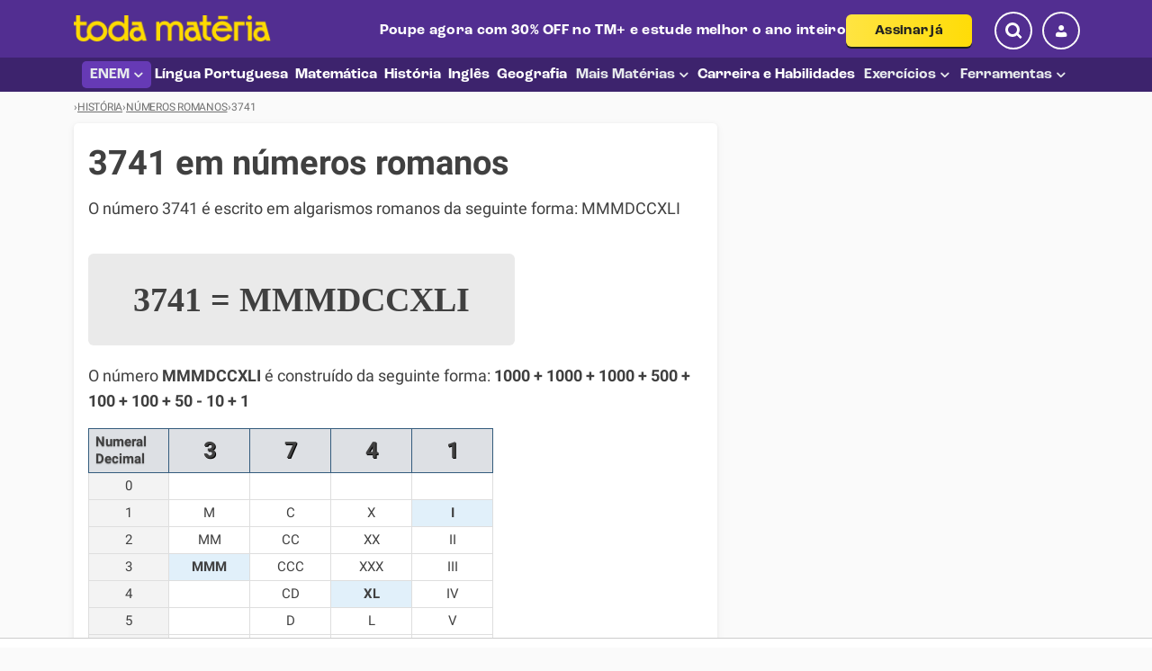

--- FILE ---
content_type: text/html; charset=UTF-8
request_url: https://www.todamateria.com.br/numeros-romanos/3741/
body_size: 71097
content:
<!DOCTYPE HTML>
<html xmlns="http://www.w3.org/1999/xhtml" prefix="og: http://ogp.me/ns# fb: http://ogp.me/ns/fb# g: http://base.google.com/ns/1.0#" xml:lang="pt-br" lang="pt-br">

<head>
    <meta http-equiv="Content-Type" content="text/html; charset=UTF-8"/>
    <title>3741 em números romanos - Toda Matéria</title>

    <meta name="viewport" content="width=device-width, initial-scale=1">

        <meta name="description" content="3741 em números romanos. Veja a correspondência do número 3741 (três mil e setecentos e quarenta e um) em algarismos romanos"/>
    <meta property="fb:admins" content="806619650"/>
    <meta property="og:type" content="article"/>
    <meta property="og:site_name" content="Toda Matéria"/>
    <meta property="og:image"
          content="https://static.todamateria.com.br/img/ogimage.png"/>

            <meta property="og:url" content="https://www.todamateria.com.br/numeros-romanos/3741/"/>
    
    <meta property="og:title" content="3741 em números romanos"/>
    <meta property="og:description" content="3741 em números romanos. Veja a correspondência do número 3741 (três mil e setecentos e quarenta e um) em algarismos romanos"/>
    <meta property="og:locale" content="pt_br"/>

            <link rel="canonical" href="https://www.todamateria.com.br/numeros-romanos/3741/"/>
    
    
    
    
    <script
        src="https://browser.sentry-cdn.com/7.60.0/bundle.tracing.min.js"
        crossorigin="anonymous"></script>
        <script>
            if (typeof Sentry !== 'undefined') {
                Sentry.onLoad(function() {

                    var sentryConfig = {
                        enableUserTracking: true,
                        dsn: 'https://954970ecd1ec4429ba733caf5feafd54@glitchtip.7gra.us/3',
                        tracesSampleRate: 0.01,
                        sampleRate: 1,
                        environment: 'production',
                        release: 'todamateria-production@20250923-ec9599dc1',
                        integrations: [new Sentry.BrowserTracing()],
                    }
                    Sentry.init(sentryConfig);
                    
                    // Capture console errors manually (for Sentry 7.60.0 compatibility)
                    const originalConsoleError = console.error;
                    console.error = function(...args) {
                        // Call original console.error
                        originalConsoleError.apply(console, args);
                        
                        // Send to Sentry if it's a module loading error
                        const message = args.join(' ');
                        const notIncluded = ['[GSI_LOGGER]', 'SYNC.JS:', 'SecurityError:', '[GPT]', 'Error: No GPT slots'];
                        if (!notIncluded.some(item => message.includes(item))) {
                            Sentry.captureMessage(message, 'error');
                        }

                    };
                });
            } else {
                console.log('Sentry is not defined');
            }

             
                    Sentry.setTag("is_premium", false);
                    Sentry.setTag("is_registered", false);
        </script>

            
    <!-- preload main styles -->
<link rel="preload" href="/layout/assets/dist/css/styles.CJwjBqgJ.css" as="style" type="text/css" crossorigin="anonymous">

<!-- link main styles -->
<link rel="stylesheet" href="/layout/assets/dist/css/styles.CJwjBqgJ.css">

<link rel="preload" href="/layout/assets/dist/fonts/roboto-italic.DbYcxUfu.woff2" as="font" type="font/woff2" crossorigin="anonymous"><link rel="preload" href="/layout/assets/dist/fonts/roboto-bold.52ej9UK-.woff2" as="font" type="font/woff2" crossorigin="anonymous"><link rel="preload" href="/layout/assets/dist/fonts/roboto-bold-italic.DTi_2W3y.woff2" as="font" type="font/woff2" crossorigin="anonymous"><link rel="preload" href="/layout/assets/dist/fonts/roboto-normal.063wu2A_.woff2" as="font" type="font/woff2" crossorigin="anonymous"><link rel="preload" href="/layout/assets/dist/fonts/KaTeX_AMS-Regular.BQhdFMY1.woff2" as="font" type="font/woff2" crossorigin="anonymous"><link rel="preload" href="/layout/assets/dist/fonts/KaTeX_Caligraphic-Bold.Dq_IR9rO.woff2" as="font" type="font/woff2" crossorigin="anonymous"><link rel="preload" href="/layout/assets/dist/fonts/KaTeX_Caligraphic-Regular.Di6jR-x-.woff2" as="font" type="font/woff2" crossorigin="anonymous"><link rel="preload" href="/layout/assets/dist/fonts/KaTeX_Fraktur-Bold.CL6g_b3V.woff2" as="font" type="font/woff2" crossorigin="anonymous"><link rel="preload" href="/layout/assets/dist/fonts/KaTeX_Fraktur-Regular.CTYiF6lA.woff2" as="font" type="font/woff2" crossorigin="anonymous"><link rel="preload" href="/layout/assets/dist/fonts/KaTeX_Main-Bold.Cx986IdX.woff2" as="font" type="font/woff2" crossorigin="anonymous"><link rel="preload" href="/layout/assets/dist/fonts/KaTeX_Main-BoldItalic.DxDJ3AOS.woff2" as="font" type="font/woff2" crossorigin="anonymous"><link rel="preload" href="/layout/assets/dist/fonts/KaTeX_Main-Italic.NWA7e6Wa.woff2" as="font" type="font/woff2" crossorigin="anonymous"><link rel="preload" href="/layout/assets/dist/fonts/KaTeX_Main-Regular.B22Nviop.woff2" as="font" type="font/woff2" crossorigin="anonymous"><link rel="preload" href="/layout/assets/dist/fonts/KaTeX_Math-BoldItalic.CZnvNsCZ.woff2" as="font" type="font/woff2" crossorigin="anonymous"><link rel="preload" href="/layout/assets/dist/fonts/KaTeX_Math-Italic.t53AETM-.woff2" as="font" type="font/woff2" crossorigin="anonymous"><link rel="preload" href="/layout/assets/dist/fonts/KaTeX_SansSerif-Bold.D1sUS0GD.woff2" as="font" type="font/woff2" crossorigin="anonymous"><link rel="preload" href="/layout/assets/dist/fonts/KaTeX_SansSerif-Italic.C3H0VqGB.woff2" as="font" type="font/woff2" crossorigin="anonymous"><link rel="preload" href="/layout/assets/dist/fonts/KaTeX_SansSerif-Regular.DDBCnlJ7.woff2" as="font" type="font/woff2" crossorigin="anonymous"><link rel="preload" href="/layout/assets/dist/fonts/KaTeX_Script-Regular.D3wIWfF6.woff2" as="font" type="font/woff2" crossorigin="anonymous"><link rel="preload" href="/layout/assets/dist/fonts/KaTeX_Size1-Regular.mCD8mA8B.woff2" as="font" type="font/woff2" crossorigin="anonymous"><link rel="preload" href="/layout/assets/dist/fonts/KaTeX_Size2-Regular.Dy4dx90m.woff2" as="font" type="font/woff2" crossorigin="anonymous"><link rel="preload" href="/layout/assets/dist/fonts/KaTeX_Size4-Regular.Dl5lxZxV.woff2" as="font" type="font/woff2" crossorigin="anonymous"><link rel="preload" href="/layout/assets/dist/fonts/KaTeX_Typewriter-Regular.CO6r4hn1.woff2" as="font" type="font/woff2" crossorigin="anonymous"><link rel="preload" href="/layout/assets/dist/fonts/tm.CBjfwgio.woff2" as="font" type="font/woff2" crossorigin="anonymous">
<style>@charset "UTF-8";body{--text-color:#2d3550;--text-color-reverse:#FFF;--favorite-button-color:#FB2030}.w100{width:100%}.mw-740{max-width:740px}.mw-half{max-width:50%}@media (min-width:570px){.mw-half--desktop{max-width:50%}}.flex-center{align-items:center;display:flex}.flex-left{display:flex;flex-wrap:wrap}.position-relative{position:relative}.visually-hidden{border:0;padding:0;margin:0;position:absolute!important;height:1px;width:1px;overflow:hidden;clip:rect(1px 1px 1px 1px);clip:rect(1px,1px,1px,1px);clip-path:inset(50%);white-space:nowrap}.text-center{text-align:center}.text-right{text-align:right}.hidden{display:none;visibility:hidden}.inline-block{display:inline-block}.no-wrap{white-space:nowrap}.skeleton{background-color:var(--skeleton-loading-color,#ededed);background:linear-gradient(100deg,rgba(255,255,255,0) 40%,var(--skeleton-light-color,rgba(255,255,255,.5019607843)) 50%,rgba(255,255,255,0) 60%) var(--skeleton-loading-color,#ededed);background-size:200% 100%;background-position-x:180%;animation:1s skeleton-loading ease-in-out infinite}@font-face{font-family:tm;font-style:normal;font-weight:400;font-display:swap;src:url(/layout/assets/dist/fonts/tm.DZmZ7GUY.eot?ac1a74b89ede57f625147a3f76e3b053#iefix) format("embedded-opentype"),url(/layout/assets/dist/fonts/tm.CBjfwgio.woff2?ac1a74b89ede57f625147a3f76e3b053) format("woff2"),url(/layout/assets/dist/fonts/tm.Cu_U12_r.woff?ac1a74b89ede57f625147a3f76e3b053) format("woff"),url(/layout/assets/dist/fonts/tm.DDdYG8Ck.ttf?ac1a74b89ede57f625147a3f76e3b053) format("truetype"),url(/layout/assets/dist/svg/tm.Wu3KOE17.svg?ac1a74b89ede57f625147a3f76e3b053#tm) format("svg")}.icon-096-info-circle:before,.icon-095-pencil:before,.icon-094-hat:before,.icon-093-thumb-tool-ai-outline:before,.icon-092-checklist:before,.icon-091-caret:before,.icon-090-uncompleted:before,.icon-089-completed:before,.icon-088-arrow:before,.icon-087-time:before,.icon-086-thumb-cronograma:before,.icon-085-thumb-tool-ai:before,.icon-084-thumb-abnt:before,.icon-083-thumb-exerc:before,.icon-082-thumb-exerc-enem:before,.icon-081-thumb-materias:before,.icon-080-thumb-corretor:before,.icon-079-assistant-doc:before,.icon-078-copy-outline:before,.icon-077-image-replace:before,.icon-076-image:before,.icon-075-error-flag:before,.icon-074-click-magic:before,.icon-073-card:before,.icon-073-bin-outline:before,.icon-072-trash:before,.icon-072-square-root:before,.icon-071-home:before,.icon-070-back-arrow:before,.icon-069-info-circle:before,.icon-068-historic:before,.icon-067-magnifier:before,.icon-066-alert-outline-round:before,.icon-065-tm-plus:before,.question[data-premium=true] h2:first-child:before,.question[data-premium=true] h3:first-child:before,.question[data-premium=true] h4:first-child:before,.question[data-premium=true] h5:first-child:before,.icon-065-crown:before,.navbar-wrapper--mobile profile-button .user-icon.crown-icon:before,.user-menu .user-menu-dropdown li .menu-item-content>span.crown-icon:before,.icon-064-doc-question:before,.icon-063-wallet:before,.icon-062-lock:before,.ds-button__icon--lock:before,.icon-061-unlock:before,.icon-061-pix:before,.icon-060-shield:before,.icon-059-badge-outline:before,.icon-058-target:before,.icon-057-megaphone:before,.icon-056-info:before,.icon-056-book:before,.icon-055-doc-reset:before,.icon-054-alert-outline:before,.icon-053-alert-bg:before,.icon-052-chevron:before,.affiliate-widget__button__wrapper a:before,.icon-051-doc-check:before,.icon-050-doc-write:before,tm-corrector-theme-screen .tm-corrector-theme-container .tm-corrector-theme-list-item-actions-button-icon_choose:before,.navbar-wrapper--mobile profile-button .user-icon.doc-write-icon:before,.user-menu .user-menu-dropdown li .menu-item-content>span.doc-write-icon:before,.icon-049-doc-search:before,tm-corrector-theme-screen .tm-corrector-theme-container .tm-corrector-theme-list-item-actions-button-icon_view:before,.icon-048-trophy:before,.icon-048-trophy-filled:before,.icon-047-fire:before,.icon-046-menu-award:before,.navbar-wrapper--mobile profile-button .user-icon.award-icon:before,.user-menu .user-menu-dropdown li .menu-item-content>span.award-icon:before,.icon-045-ai:before,tm-assistant-bot .bottom-action-button.submit-button:before,tm-assistant-bot .header-container .header-icon:before,tm-assistant-bot .chat-avatar:before,.icon-044-clipboard:before,.icon-043-bubble:before,tm-chat-bot .popup-container:before,.icon-042-restart-bold:before,tm-assistant-bot .bottom-action-button .new-question-icon:before,tm-chat-bot .bottom-action-button .new-question-icon:before,.icon-041-thumbs:before,tm-assistant-bot ai-assistant-feedback .feedback-title .feedback-thumbs.thumbs-down:before,tm-assistant-bot ai-assistant-feedback .feedback-title .feedback-thumbs.thumbs-up:before,tm-chat-bot ai-chat-feedback .feedback-title .feedback-thumbs.thumbs-down:before,tm-chat-bot ai-chat-feedback .feedback-title .feedback-thumbs.thumbs-up:before,.icon-040-send:before,tm-chat-bot .form-container form .submit-button:before,.icon-037-document:before,.icon-036-skip-next:before,.icon-035-reset:before,.icon-034-dash-arrow:before,tm-corrector-theme-screen .tm-corrector-theme-container .tm-corrector-theme-list-item-actions-button-icon_arrow:before,.ds-button__icon--arrow:before,.icon-033-favorite-close:before,favorite-button .favorite-button.favorite-transition--removed .icon:before,.icon-032-favorite-check:before,favorite-button .favorite-button.favorite-transition--added .icon:before,.icon-031-menu-favorites:before,.navbar-wrapper--mobile profile-button .user-icon.favorites-icon:before,.user-menu .user-menu-dropdown li .menu-item-content>span.favorites-icon:before,.icon-030-menu-logout:before,.navbar-wrapper--mobile profile-button .user-icon.logout-icon:before,.user-menu .user-menu-dropdown li .menu-item-content>span.logout-icon:before,.icon-029-menu-user:before,.navbar-wrapper--mobile profile-button .user-icon.profile-icon:before,.user-menu .user-menu-dropdown li .menu-item-content>span.profile-icon:before,.icon-028-unfavorite:before,.icon-027-outline-close:before,sticky-widget-controller .sticky-widget-button .icon:before,.icon-026-list:before,.icon-025-circular-check:before,.icon-024-bookmark-filled:before,favorite-button .favorite-button:not(.favorite-transition).favorite-active .icon:before,.icon-023-bookmark-add:before,favorite-button .favorite-button:not(.favorite-transition) .icon:before,.icon-022-user:before,.user-menu .avatar .user-icon:before,.icon-021-restart:before,.widget-references .restart-icon:before,.icon-020-copy:before,.widget-references .btn-copy .copy-icon:before,.icon-019-delete:before,.widget-references button.btn-remove .btn-icon:before,.icon-018-site:before,.widget-references .type-ref label .icon-site:before,.icon-017-book:before,.widget-references .type-ref label .icon-book:before,.icon-016-mail:before,.icon-015-printer:before,.icon-014-pdf-download:before,.icon-013-youtube:before,.yt-channel .yt-subscribe .yt-subscribe--button i:before,.icon-012-close:before,.trial-modal-wrapper .trial-modal--close:before,.searchable-select-dialog .dialog-header .close-button:before,tm-assistant-bot .header-container .header-close:before,tm-chat-bot .header-container .header-close:before,.ad-unit .ad-unit__caption:before,.icon-011-check:before,.widget-references .btn-copy .copied-icon:before,.icon-010-time:before,.icon-009-search:before,.icon-008-menu:before,.icon-007_facebook:before,.icon-006-whatsapp:before,.menu-mobile-banner .whatsapp-icon:before,.user-menu .user-menu-dropdown li .menu-item-banner .whatsapp-icon:before,.icon-005-twitter:before,.icon-004-fb:before,.icon-003-dropdown:before,.icon-002-download:before,.icon-001-close:before,[class^=icon-],[class*=" icon-"]{font:14px/1 tm;font-weight:400!important;font-variant:normal;font-size:inherit;text-decoration:none;text-transform:none;line-height:1;display:inline-block;min-width:1em;text-align:center;text-rendering:auto;user-select:none;-webkit-font-smoothing:antialiased;-moz-osx-font-smoothing:grayscale}.icon-001-close:before{content:""}.icon-002-download:before{content:""}.icon-003-dropdown:before{content:""}.icon-004-fb:before{content:""}.icon-005-twitter:before{content:""}.icon-006-whatsapp:before,.menu-mobile-banner .whatsapp-icon:before,.user-menu .user-menu-dropdown li .menu-item-banner .whatsapp-icon:before{content:""}.icon-007_facebook:before{content:""}.icon-008-menu:before{content:""}.icon-009-search:before{content:""}.icon-010-time:before{content:""}.icon-011-check:before,.widget-references .btn-copy .copied-icon:before{content:""}.icon-012-close:before,.trial-modal-wrapper .trial-modal--close:before,.searchable-select-dialog .dialog-header .close-button:before,tm-assistant-bot .header-container .header-close:before,tm-chat-bot .header-container .header-close:before,.ad-unit .ad-unit__caption:before{content:""}.icon-013-youtube:before,.yt-channel .yt-subscribe .yt-subscribe--button i:before{content:""}.icon-014-pdf-download:before{content:""}.icon-015-printer:before{content:""}.icon-016-mail:before{content:""}.icon-017-book:before,.widget-references .type-ref label .icon-book:before{content:""}.icon-018-site:before,.widget-references .type-ref label .icon-site:before{content:""}.icon-019-delete:before,.widget-references button.btn-remove .btn-icon:before{content:""}.icon-020-copy:before,.widget-references .btn-copy .copy-icon:before{content:""}.icon-021-restart:before,.widget-references .restart-icon:before{content:""}.icon-022-user:before,.user-menu .avatar .user-icon:before{content:""}.icon-023-bookmark-add:before,favorite-button .favorite-button:not(.favorite-transition) .icon:before{content:""}.icon-024-bookmark-filled:before,favorite-button .favorite-button:not(.favorite-transition).favorite-active .icon:before{content:""}.icon-025-circular-check:before{content:""}.icon-026-list:before{content:""}.icon-027-outline-close:before,sticky-widget-controller .sticky-widget-button .icon:before{content:""}.icon-028-unfavorite:before{content:""}.icon-029-menu-user:before,.navbar-wrapper--mobile profile-button .user-icon.profile-icon:before,.user-menu .user-menu-dropdown li .menu-item-content>span.profile-icon:before{content:""}.icon-030-menu-logout:before,.navbar-wrapper--mobile profile-button .user-icon.logout-icon:before,.user-menu .user-menu-dropdown li .menu-item-content>span.logout-icon:before{content:""}.icon-031-menu-favorites:before,.navbar-wrapper--mobile profile-button .user-icon.favorites-icon:before,.user-menu .user-menu-dropdown li .menu-item-content>span.favorites-icon:before{content:""}.icon-032-favorite-check:before,favorite-button .favorite-button.favorite-transition--added .icon:before{content:""}.icon-033-favorite-close:before,favorite-button .favorite-button.favorite-transition--removed .icon:before{content:""}.icon-034-dash-arrow:before,tm-corrector-theme-screen .tm-corrector-theme-container .tm-corrector-theme-list-item-actions-button-icon_arrow:before,.ds-button__icon--arrow:before{content:""}.icon-035-reset:before{content:""}.icon-036-skip-next:before{content:""}.icon-037-document:before{content:""}.icon-040-send:before,tm-chat-bot .form-container form .submit-button:before{content:""}.icon-041-thumbs:before,tm-assistant-bot ai-assistant-feedback .feedback-title .feedback-thumbs.thumbs-down:before,tm-assistant-bot ai-assistant-feedback .feedback-title .feedback-thumbs.thumbs-up:before,tm-chat-bot ai-chat-feedback .feedback-title .feedback-thumbs.thumbs-down:before,tm-chat-bot ai-chat-feedback .feedback-title .feedback-thumbs.thumbs-up:before{content:""}.icon-042-restart-bold:before,tm-assistant-bot .bottom-action-button .new-question-icon:before,tm-chat-bot .bottom-action-button .new-question-icon:before{content:""}.icon-043-bubble:before,tm-chat-bot .popup-container:before{content:""}.icon-044-clipboard:before{content:""}.icon-045-ai:before,tm-assistant-bot .bottom-action-button.submit-button:before,tm-assistant-bot .header-container .header-icon:before,tm-assistant-bot .chat-avatar:before{content:""}.icon-046-menu-award:before,.navbar-wrapper--mobile profile-button .user-icon.award-icon:before,.user-menu .user-menu-dropdown li .menu-item-content>span.award-icon:before{content:""}.icon-047-fire:before{content:""}.icon-048-trophy-filled:before{content:""}.icon-048-trophy:before{content:""}.icon-049-doc-search:before,tm-corrector-theme-screen .tm-corrector-theme-container .tm-corrector-theme-list-item-actions-button-icon_view:before{content:""}.icon-050-doc-write:before,tm-corrector-theme-screen .tm-corrector-theme-container .tm-corrector-theme-list-item-actions-button-icon_choose:before,.navbar-wrapper--mobile profile-button .user-icon.doc-write-icon:before,.user-menu .user-menu-dropdown li .menu-item-content>span.doc-write-icon:before{content:""}.icon-051-doc-check:before{content:""}.icon-052-chevron:before,.affiliate-widget__button__wrapper a:before{content:""}.icon-053-alert-bg:before{content:""}.icon-054-alert-outline:before{content:""}.icon-055-doc-reset:before{content:""}.icon-056-book:before{content:""}.icon-056-info:before{content:""}.icon-057-megaphone:before{content:""}.icon-058-target:before{content:""}.icon-059-badge-outline:before{content:""}.icon-060-shield:before{content:""}.icon-061-pix:before{content:""}.icon-061-unlock:before{content:""}.icon-062-lock:before,.ds-button__icon--lock:before{content:""}.icon-063-wallet:before{content:""}.icon-064-doc-question:before{content:""}.icon-065-crown:before,.navbar-wrapper--mobile profile-button .user-icon.crown-icon:before,.user-menu .user-menu-dropdown li .menu-item-content>span.crown-icon:before{content:""}.icon-065-tm-plus:before,.question[data-premium=true] h2:first-child:before,.question[data-premium=true] h3:first-child:before,.question[data-premium=true] h4:first-child:before,.question[data-premium=true] h5:first-child:before{content:""}.icon-066-alert-outline-round:before{content:""}.icon-067-magnifier:before{content:""}.icon-068-historic:before{content:""}.icon-069-info-circle:before{content:""}.icon-070-back-arrow:before{content:""}.icon-071-home:before{content:""}.icon-072-square-root:before{content:""}.icon-072-trash:before{content:""}.icon-073-bin-outline:before{content:""}.icon-073-card:before{content:""}.icon-074-click-magic:before{content:""}.icon-075-error-flag:before{content:""}.icon-076-image:before{content:""}.icon-077-image-replace:before{content:""}.icon-078-copy-outline:before{content:""}.icon-079-assistant-doc:before{content:""}.icon-080-thumb-corretor:before{content:""}.icon-081-thumb-materias:before{content:""}.icon-082-thumb-exerc-enem:before{content:""}.icon-083-thumb-exerc:before{content:""}.icon-084-thumb-abnt:before{content:""}.icon-085-thumb-tool-ai:before{content:""}.icon-086-thumb-cronograma:before{content:""}.icon-087-time:before{content:""}.icon-088-arrow:before{content:""}.icon-089-completed:before{content:""}.icon-090-uncompleted:before{content:""}.icon-091-caret:before{content:""}.icon-092-checklist:before{content:""}.icon-093-thumb-tool-ai-outline:before{content:""}.icon-094-hat:before{content:""}.icon-095-pencil:before{content:""}.icon-096-info-circle:before{content:""}:root{--search-icon-color:var(--bs-brand-2)}:root,[data-bs-theme=light]{--bs-blue:#0d6efd;--bs-indigo:#6610f2;--bs-purple:#6f42c1;--bs-pink:#d63384;--bs-red:#dc3545;--bs-orange:#fd7e14;--bs-yellow:#ffc107;--bs-green:#198754;--bs-teal:#20c997;--bs-cyan:#0dcaf0;--bs-black:#000;--bs-white:#fff;--bs-gray:#6c757d;--bs-gray-dark:#343a40;--bs-gray-100:#f8f9fa;--bs-gray-200:#e9ecef;--bs-gray-300:#dee2e6;--bs-gray-400:#ced4da;--bs-gray-500:#adb5bd;--bs-gray-600:#6c757d;--bs-gray-700:#495057;--bs-gray-800:#343a40;--bs-gray-900:#212529;--bs-primary:#0d6efd;--bs-secondary:#6c757d;--bs-success:#198754;--bs-info:#0dcaf0;--bs-warning:#ffc107;--bs-danger:#dc3545;--bs-light:#f8f9fa;--bs-dark:#212529;--bs-brand-1:#663AB5;--bs-brand-2:#522E91;--bs-brand-3:#FDDB00;--bs-brand-4:#F8E399;--bs-brand-5:#0279D1;--bs-brand-6:#3D236D;--bs-brand-7:#FFBB80;--bs-brand-8:#5F9ED8;--bs-brand-text-link:#005B9C;--bs-brand-text-link-hover:#3f6f96;--bs-brand-text-dark:#404040;--bs-brand-gray-2:#757575;--bs-brand-white-hover:#F8FAFF;--bs-brand-border-light:#dde0e4;--bs-primary-rgb:13,110,253;--bs-secondary-rgb:108,117,125;--bs-success-rgb:25,135,84;--bs-info-rgb:13,202,240;--bs-warning-rgb:255,193,7;--bs-danger-rgb:220,53,69;--bs-light-rgb:248,249,250;--bs-dark-rgb:33,37,41;--bs-brand-1-rgb:102,58,181;--bs-brand-2-rgb:82,46,145;--bs-brand-3-rgb:253,219,0;--bs-brand-4-rgb:248,227,153;--bs-brand-5-rgb:2,121,209;--bs-brand-6-rgb:61,35,109;--bs-brand-7-rgb:255,187,128;--bs-brand-8-rgb:95,158,216;--bs-brand-text-link-rgb:0,91,156;--bs-brand-text-link-hover-rgb:63,111,150;--bs-brand-text-dark-rgb:64,64,64;--bs-brand-gray-2-rgb:117,117,117;--bs-brand-white-hover-rgb:248,250,255;--bs-brand-border-light-rgb:221,224,228;--bs-primary-text-emphasis:rgb(5.2,44,101.2);--bs-secondary-text-emphasis:rgb(43.2,46.8,50);--bs-success-text-emphasis:rgb(10,54,33.6);--bs-info-text-emphasis:rgb(5.2,80.8,96);--bs-warning-text-emphasis:rgb(102,77.2,2.8);--bs-danger-text-emphasis:rgb(88,21.2,27.6);--bs-light-text-emphasis:#495057;--bs-dark-text-emphasis:#495057;--bs-primary-bg-subtle:rgb(206.6,226,254.6);--bs-secondary-bg-subtle:rgb(225.6,227.4,229);--bs-success-bg-subtle:rgb(209,231,220.8);--bs-info-bg-subtle:rgb(206.6,244.4,252);--bs-warning-bg-subtle:rgb(255,242.6,205.4);--bs-danger-bg-subtle:rgb(248,214.6,217.8);--bs-light-bg-subtle:rgb(251.5,252,252.5);--bs-dark-bg-subtle:#ced4da;--bs-primary-border-subtle:rgb(158.2,197,254.2);--bs-secondary-border-subtle:rgb(196.2,199.8,203);--bs-success-border-subtle:rgb(163,207,186.6);--bs-info-border-subtle:rgb(158.2,233.8,249);--bs-warning-border-subtle:rgb(255,230.2,155.8);--bs-danger-border-subtle:rgb(241,174.2,180.6);--bs-light-border-subtle:#e9ecef;--bs-dark-border-subtle:#adb5bd;--bs-white-rgb:255,255,255;--bs-black-rgb:0,0,0;--bs-font-sans-serif:Roboto,system-ui,-apple-system,"Segoe UI","Helvetica Neue",Arial,"Noto Sans","Liberation Sans",sans-serif,"Apple Color Emoji","Segoe UI Emoji","Segoe UI Symbol","Noto Color Emoji";--bs-font-monospace:SFMono-Regular,Menlo,Monaco,Consolas,"Liberation Mono","Courier New",monospace;--bs-gradient:linear-gradient(180deg,rgba(255,255,255,.15),rgba(255,255,255,0));--bs-body-font-family:var(--bs-font-sans-serif);--bs-body-font-size:1rem;--bs-body-font-weight:400;--bs-body-line-height:1.46;--bs-body-color:#212529;--bs-body-color-rgb:33,37,41;--bs-body-bg:#fafafa;--bs-body-bg-rgb:250,250,250;--bs-emphasis-color:#000;--bs-emphasis-color-rgb:0,0,0;--bs-secondary-color:rgba(33,37,41,.75);--bs-secondary-color-rgb:33,37,41;--bs-secondary-bg:#e9ecef;--bs-secondary-bg-rgb:233,236,239;--bs-tertiary-color:rgba(33,37,41,.5);--bs-tertiary-color-rgb:33,37,41;--bs-tertiary-bg:#f8f9fa;--bs-tertiary-bg-rgb:248,249,250;--bs-heading-color:inherit;--bs-link-color:#005B9C;--bs-link-color-rgb:0,91,156;--bs-link-decoration:underline;--bs-link-hover-color:rgb(0,76.125,130.5);--bs-link-hover-color-rgb:0,76,131;--bs-code-color:#d63384;--bs-highlight-color:#212529;--bs-highlight-bg:rgb(255,242.6,205.4);--bs-border-width:1px;--bs-border-style:solid;--bs-border-color:#dee2e6;--bs-border-color-translucent:rgba(0,0,0,.175);--bs-border-radius:.375rem;--bs-border-radius-sm:.25rem;--bs-border-radius-lg:.5rem;--bs-border-radius-xl:1rem;--bs-border-radius-xxl:2rem;--bs-border-radius-2xl:var(--bs-border-radius-xxl);--bs-border-radius-pill:50rem;--bs-box-shadow:0px 2px 10px rgba(0,0,0,.05),0px 1px 4px rgba(0,0,0,.05);--bs-box-shadow-sm:0 .125rem .25rem rgba(0,0,0,.075);--bs-box-shadow-lg:0 1rem 3rem rgba(0,0,0,.175);--bs-box-shadow-inset:inset 0 1px 2px rgba(0,0,0,.075);--bs-focus-ring-width:.25rem;--bs-focus-ring-opacity:.25;--bs-focus-ring-color:rgba(13,110,253,.25);--bs-form-valid-color:#198754;--bs-form-valid-border-color:#198754;--bs-form-invalid-color:#dc3545;--bs-form-invalid-border-color:#dc3545}[data-bs-theme=dark]{color-scheme:dark;--bs-body-color:#dee2e6;--bs-body-color-rgb:222,226,230;--bs-body-bg:#212529;--bs-body-bg-rgb:33,37,41;--bs-emphasis-color:#fff;--bs-emphasis-color-rgb:255,255,255;--bs-secondary-color:rgba(222,226,230,.75);--bs-secondary-color-rgb:222,226,230;--bs-secondary-bg:#343a40;--bs-secondary-bg-rgb:52,58,64;--bs-tertiary-color:rgba(222,226,230,.5);--bs-tertiary-color-rgb:222,226,230;--bs-tertiary-bg:rgb(42.5,47.5,52.5);--bs-tertiary-bg-rgb:43,48,53;--bs-primary-text-emphasis:rgb(109.8,168,253.8);--bs-secondary-text-emphasis:rgb(166.8,172.2,177);--bs-success-text-emphasis:rgb(117,183,152.4);--bs-info-text-emphasis:rgb(109.8,223.2,246);--bs-warning-text-emphasis:rgb(255,217.8,106.2);--bs-danger-text-emphasis:rgb(234,133.8,143.4);--bs-light-text-emphasis:#f8f9fa;--bs-dark-text-emphasis:#dee2e6;--bs-primary-bg-subtle:rgb(2.6,22,50.6);--bs-secondary-bg-subtle:rgb(21.6,23.4,25);--bs-success-bg-subtle:rgb(5,27,16.8);--bs-info-bg-subtle:rgb(2.6,40.4,48);--bs-warning-bg-subtle:rgb(51,38.6,1.4);--bs-danger-bg-subtle:rgb(44,10.6,13.8);--bs-light-bg-subtle:#343a40;--bs-dark-bg-subtle:#1a1d20;--bs-primary-border-subtle:rgb(7.8,66,151.8);--bs-secondary-border-subtle:rgb(64.8,70.2,75);--bs-success-border-subtle:rgb(15,81,50.4);--bs-info-border-subtle:rgb(7.8,121.2,144);--bs-warning-border-subtle:rgb(153,115.8,4.2);--bs-danger-border-subtle:rgb(132,31.8,41.4);--bs-light-border-subtle:#495057;--bs-dark-border-subtle:#343a40;--bs-heading-color:inherit;--bs-link-color:rgb(109.8,168,253.8);--bs-link-hover-color:rgb(138.84,185.4,254.04);--bs-link-color-rgb:110,168,254;--bs-link-hover-color-rgb:139,185,254;--bs-code-color:rgb(230.4,132.6,181.2);--bs-highlight-color:#dee2e6;--bs-highlight-bg:rgb(102,77.2,2.8);--bs-border-color:#495057;--bs-border-color-translucent:rgba(255,255,255,.15);--bs-form-valid-color:rgb(117,183,152.4);--bs-form-valid-border-color:rgb(117,183,152.4);--bs-form-invalid-color:rgb(234,133.8,143.4);--bs-form-invalid-border-color:rgb(234,133.8,143.4)}*,*:before,*:after{box-sizing:border-box}@media (prefers-reduced-motion:no-preference){:root{scroll-behavior:smooth}}body{margin:0;font-family:var(--bs-body-font-family);font-size:var(--bs-body-font-size);font-weight:var(--bs-body-font-weight);line-height:var(--bs-body-line-height);color:var(--bs-body-color);text-align:var(--bs-body-text-align);background-color:var(--bs-body-bg);-webkit-text-size-adjust:100%;-webkit-tap-highlight-color:rgba(0,0,0,0)}hr{margin:1rem 0;color:inherit;border:0;border-top:var(--bs-border-width) solid;opacity:.25}h6,h5,h4,h3,h2,h1{margin-top:0;margin-bottom:.5rem;font-weight:500;line-height:1.2;color:var(--bs-heading-color)}h1{font-size:calc(1.375rem + 1.5vw)}@media (min-width:1200px){h1{font-size:2.5rem}}h2{font-size:calc(1.325rem + .9vw)}@media (min-width:1200px){h2{font-size:2rem}}h3{font-size:calc(1.3rem + .6vw)}@media (min-width:1200px){h3{font-size:1.75rem}}h4{font-size:calc(1.275rem + .3vw)}@media (min-width:1200px){h4{font-size:1.5rem}}h5{font-size:1.25rem}h6{font-size:1rem}p{margin-top:0;margin-bottom:1rem}abbr[title]{text-decoration:underline dotted;cursor:help;text-decoration-skip-ink:none}address{margin-bottom:1rem;font-style:normal;line-height:inherit}ol,ul{padding-left:2rem}ol,ul,dl{margin-top:0;margin-bottom:1rem}ol ol,ul ul,ol ul,ul ol{margin-bottom:0}dt{font-weight:700}dd{margin-bottom:.5rem;margin-left:0}blockquote{margin:0 0 1rem}b,strong{font-weight:bolder}small{font-size:.875em}mark{padding:.1875em;color:var(--bs-highlight-color);background-color:var(--bs-highlight-bg)}sub,sup{position:relative;font-size:.75em;line-height:0;vertical-align:baseline}sub{bottom:-.25em}sup{top:-.5em}a{color:rgba(var(--bs-link-color-rgb),var(--bs-link-opacity,1));text-decoration:underline}a:hover{--bs-link-color-rgb:var(--bs-link-hover-color-rgb)}a:not([href]):not([class]),a:not([href]):not([class]):hover{color:inherit;text-decoration:none}pre,code,kbd,samp{font-family:var(--bs-font-monospace);font-size:1em}pre{display:block;margin-top:0;margin-bottom:1rem;overflow:auto;font-size:.875em}pre code{font-size:inherit;color:inherit;word-break:normal}code{font-size:.875em;color:var(--bs-code-color);word-wrap:break-word}a>code{color:inherit}kbd{padding:.1875rem .375rem;font-size:.875em;color:var(--bs-body-bg);background-color:var(--bs-body-color);border-radius:.25rem}kbd kbd{padding:0;font-size:1em}figure{margin:0 0 1rem}img,svg{vertical-align:middle}table{caption-side:bottom;border-collapse:collapse}caption{padding-top:.5rem;padding-bottom:.5rem;color:var(--bs-secondary-color);text-align:left}th{text-align:inherit;text-align:-webkit-match-parent}thead,tbody,tfoot,tr,td,th{border-color:inherit;border-style:solid;border-width:0}label{display:inline-block}button{border-radius:0}button:focus:not(:focus-visible){outline:0}input,button,select,optgroup,textarea{margin:0;font-family:inherit;font-size:inherit;line-height:inherit}button,select{text-transform:none}[role=button]{cursor:pointer}select{word-wrap:normal}select:disabled{opacity:1}[list]:not([type=date]):not([type=datetime-local]):not([type=month]):not([type=week]):not([type=time])::-webkit-calendar-picker-indicator{display:none!important}button,[type=button],[type=reset],[type=submit]{-webkit-appearance:button}button:not(:disabled),[type=button]:not(:disabled),[type=reset]:not(:disabled),[type=submit]:not(:disabled){cursor:pointer}::-moz-focus-inner{padding:0;border-style:none}textarea{resize:vertical}fieldset{min-width:0;padding:0;margin:0;border:0}legend{float:left;width:100%;padding:0;margin-bottom:.5rem;line-height:inherit;font-size:calc(1.275rem + .3vw)}@media (min-width:1200px){legend{font-size:1.5rem}}legend+*{clear:left}::-webkit-datetime-edit-fields-wrapper,::-webkit-datetime-edit-text,::-webkit-datetime-edit-minute,::-webkit-datetime-edit-hour-field,::-webkit-datetime-edit-day-field,::-webkit-datetime-edit-month-field,::-webkit-datetime-edit-year-field{padding:0}::-webkit-inner-spin-button{height:auto}[type=search]{-webkit-appearance:textfield;outline-offset:-2px}::-webkit-search-decoration{-webkit-appearance:none}::-webkit-color-swatch-wrapper{padding:0}::file-selector-button{font:inherit;-webkit-appearance:button}output{display:inline-block}iframe{border:0}summary{display:list-item;cursor:pointer}progress{vertical-align:baseline}[hidden]{display:none!important}.container,.container-fluid,.container-xl,.container-lg,.container-md,.container-sm{--bs-gutter-x:1.5rem;--bs-gutter-y:0;width:100%;padding-right:calc(var(--bs-gutter-x) * .5);padding-left:calc(var(--bs-gutter-x) * .5);margin-right:auto;margin-left:auto}@media (min-width:576px){.container-sm,.container{max-width:540px}}@media (min-width:768px){.container-md,.container-sm,.container{max-width:720px}}@media (min-width:992px){.container-lg,.container-md,.container-sm,.container{max-width:960px}}@media (min-width:1200px){.container-xl,.container-lg,.container-md,.container-sm,.container{max-width:1140px}}:root{--bs-breakpoint-xs:0;--bs-breakpoint-sm:576px;--bs-breakpoint-md:768px;--bs-breakpoint-lg:992px;--bs-breakpoint-xl:1200px}.row{--bs-gutter-x:1.5rem;--bs-gutter-y:0;display:flex;flex-wrap:wrap;margin-top:calc(-1 * var(--bs-gutter-y));margin-right:calc(-.5 * var(--bs-gutter-x));margin-left:calc(-.5 * var(--bs-gutter-x))}.row>*{flex-shrink:0;width:100%;max-width:100%;padding-right:calc(var(--bs-gutter-x) * .5);padding-left:calc(var(--bs-gutter-x) * .5);margin-top:var(--bs-gutter-y)}.col{flex:1 0 0}.row-cols-auto>*{flex:0 0 auto;width:auto}.row-cols-1>*{flex:0 0 auto;width:100%}.row-cols-2>*{flex:0 0 auto;width:50%}.row-cols-3>*{flex:0 0 auto;width:33.33333333%}.row-cols-4>*{flex:0 0 auto;width:25%}.row-cols-5>*{flex:0 0 auto;width:20%}.row-cols-6>*{flex:0 0 auto;width:16.66666667%}.col-auto{flex:0 0 auto;width:auto}.col-1{flex:0 0 auto;width:8.33333333%}.col-2{flex:0 0 auto;width:16.66666667%}.col-3{flex:0 0 auto;width:25%}.col-4{flex:0 0 auto;width:33.33333333%}.col-5{flex:0 0 auto;width:41.66666667%}.col-6{flex:0 0 auto;width:50%}.col-7{flex:0 0 auto;width:58.33333333%}.col-8{flex:0 0 auto;width:66.66666667%}.col-9{flex:0 0 auto;width:75%}.col-10{flex:0 0 auto;width:83.33333333%}.col-11{flex:0 0 auto;width:91.66666667%}.col-12{flex:0 0 auto;width:100%}.offset-1{margin-left:8.33333333%}.offset-2{margin-left:16.66666667%}.offset-3{margin-left:25%}.offset-4{margin-left:33.33333333%}.offset-5{margin-left:41.66666667%}.offset-6{margin-left:50%}.offset-7{margin-left:58.33333333%}.offset-8{margin-left:66.66666667%}.offset-9{margin-left:75%}.offset-10{margin-left:83.33333333%}.offset-11{margin-left:91.66666667%}.g-0,.gx-0{--bs-gutter-x:0}.g-0,.gy-0{--bs-gutter-y:0}.g-1,.gx-1{--bs-gutter-x:.25rem}.g-1,.gy-1{--bs-gutter-y:.25rem}.g-2,.gx-2{--bs-gutter-x:.5rem}.g-2,.gy-2{--bs-gutter-y:.5rem}.g-3,.gx-3{--bs-gutter-x:1rem}.g-3,.gy-3{--bs-gutter-y:1rem}.g-4,.gx-4{--bs-gutter-x:1.5rem}.g-4,.gy-4{--bs-gutter-y:1.5rem}.g-5,.gx-5{--bs-gutter-x:3rem}.g-5,.gy-5{--bs-gutter-y:3rem}@media (min-width:576px){.col-sm{flex:1 0 0}.row-cols-sm-auto>*{flex:0 0 auto;width:auto}.row-cols-sm-1>*{flex:0 0 auto;width:100%}.row-cols-sm-2>*{flex:0 0 auto;width:50%}.row-cols-sm-3>*{flex:0 0 auto;width:33.33333333%}.row-cols-sm-4>*{flex:0 0 auto;width:25%}.row-cols-sm-5>*{flex:0 0 auto;width:20%}.row-cols-sm-6>*{flex:0 0 auto;width:16.66666667%}.col-sm-auto{flex:0 0 auto;width:auto}.col-sm-1{flex:0 0 auto;width:8.33333333%}.col-sm-2{flex:0 0 auto;width:16.66666667%}.col-sm-3{flex:0 0 auto;width:25%}.col-sm-4{flex:0 0 auto;width:33.33333333%}.col-sm-5{flex:0 0 auto;width:41.66666667%}.col-sm-6{flex:0 0 auto;width:50%}.col-sm-7{flex:0 0 auto;width:58.33333333%}.col-sm-8{flex:0 0 auto;width:66.66666667%}.col-sm-9{flex:0 0 auto;width:75%}.col-sm-10{flex:0 0 auto;width:83.33333333%}.col-sm-11{flex:0 0 auto;width:91.66666667%}.col-sm-12{flex:0 0 auto;width:100%}.offset-sm-0{margin-left:0}.offset-sm-1{margin-left:8.33333333%}.offset-sm-2{margin-left:16.66666667%}.offset-sm-3{margin-left:25%}.offset-sm-4{margin-left:33.33333333%}.offset-sm-5{margin-left:41.66666667%}.offset-sm-6{margin-left:50%}.offset-sm-7{margin-left:58.33333333%}.offset-sm-8{margin-left:66.66666667%}.offset-sm-9{margin-left:75%}.offset-sm-10{margin-left:83.33333333%}.offset-sm-11{margin-left:91.66666667%}.g-sm-0,.gx-sm-0{--bs-gutter-x:0}.g-sm-0,.gy-sm-0{--bs-gutter-y:0}.g-sm-1,.gx-sm-1{--bs-gutter-x:.25rem}.g-sm-1,.gy-sm-1{--bs-gutter-y:.25rem}.g-sm-2,.gx-sm-2{--bs-gutter-x:.5rem}.g-sm-2,.gy-sm-2{--bs-gutter-y:.5rem}.g-sm-3,.gx-sm-3{--bs-gutter-x:1rem}.g-sm-3,.gy-sm-3{--bs-gutter-y:1rem}.g-sm-4,.gx-sm-4{--bs-gutter-x:1.5rem}.g-sm-4,.gy-sm-4{--bs-gutter-y:1.5rem}.g-sm-5,.gx-sm-5{--bs-gutter-x:3rem}.g-sm-5,.gy-sm-5{--bs-gutter-y:3rem}}@media (min-width:768px){.col-md{flex:1 0 0}.row-cols-md-auto>*{flex:0 0 auto;width:auto}.row-cols-md-1>*{flex:0 0 auto;width:100%}.row-cols-md-2>*{flex:0 0 auto;width:50%}.row-cols-md-3>*{flex:0 0 auto;width:33.33333333%}.row-cols-md-4>*{flex:0 0 auto;width:25%}.row-cols-md-5>*{flex:0 0 auto;width:20%}.row-cols-md-6>*{flex:0 0 auto;width:16.66666667%}.col-md-auto{flex:0 0 auto;width:auto}.col-md-1{flex:0 0 auto;width:8.33333333%}.col-md-2{flex:0 0 auto;width:16.66666667%}.col-md-3{flex:0 0 auto;width:25%}.col-md-4{flex:0 0 auto;width:33.33333333%}.col-md-5{flex:0 0 auto;width:41.66666667%}.col-md-6{flex:0 0 auto;width:50%}.col-md-7{flex:0 0 auto;width:58.33333333%}.col-md-8{flex:0 0 auto;width:66.66666667%}.col-md-9{flex:0 0 auto;width:75%}.col-md-10{flex:0 0 auto;width:83.33333333%}.col-md-11{flex:0 0 auto;width:91.66666667%}.col-md-12{flex:0 0 auto;width:100%}.offset-md-0{margin-left:0}.offset-md-1{margin-left:8.33333333%}.offset-md-2{margin-left:16.66666667%}.offset-md-3{margin-left:25%}.offset-md-4{margin-left:33.33333333%}.offset-md-5{margin-left:41.66666667%}.offset-md-6{margin-left:50%}.offset-md-7{margin-left:58.33333333%}.offset-md-8{margin-left:66.66666667%}.offset-md-9{margin-left:75%}.offset-md-10{margin-left:83.33333333%}.offset-md-11{margin-left:91.66666667%}.g-md-0,.gx-md-0{--bs-gutter-x:0}.g-md-0,.gy-md-0{--bs-gutter-y:0}.g-md-1,.gx-md-1{--bs-gutter-x:.25rem}.g-md-1,.gy-md-1{--bs-gutter-y:.25rem}.g-md-2,.gx-md-2{--bs-gutter-x:.5rem}.g-md-2,.gy-md-2{--bs-gutter-y:.5rem}.g-md-3,.gx-md-3{--bs-gutter-x:1rem}.g-md-3,.gy-md-3{--bs-gutter-y:1rem}.g-md-4,.gx-md-4{--bs-gutter-x:1.5rem}.g-md-4,.gy-md-4{--bs-gutter-y:1.5rem}.g-md-5,.gx-md-5{--bs-gutter-x:3rem}.g-md-5,.gy-md-5{--bs-gutter-y:3rem}}@media (min-width:992px){.col-lg{flex:1 0 0}.row-cols-lg-auto>*{flex:0 0 auto;width:auto}.row-cols-lg-1>*{flex:0 0 auto;width:100%}.row-cols-lg-2>*{flex:0 0 auto;width:50%}.row-cols-lg-3>*{flex:0 0 auto;width:33.33333333%}.row-cols-lg-4>*{flex:0 0 auto;width:25%}.row-cols-lg-5>*{flex:0 0 auto;width:20%}.row-cols-lg-6>*{flex:0 0 auto;width:16.66666667%}.col-lg-auto{flex:0 0 auto;width:auto}.col-lg-1{flex:0 0 auto;width:8.33333333%}.col-lg-2{flex:0 0 auto;width:16.66666667%}.col-lg-3{flex:0 0 auto;width:25%}.col-lg-4{flex:0 0 auto;width:33.33333333%}.col-lg-5{flex:0 0 auto;width:41.66666667%}.col-lg-6{flex:0 0 auto;width:50%}.col-lg-7{flex:0 0 auto;width:58.33333333%}.col-lg-8{flex:0 0 auto;width:66.66666667%}.col-lg-9{flex:0 0 auto;width:75%}.col-lg-10{flex:0 0 auto;width:83.33333333%}.col-lg-11{flex:0 0 auto;width:91.66666667%}.col-lg-12{flex:0 0 auto;width:100%}.offset-lg-0{margin-left:0}.offset-lg-1{margin-left:8.33333333%}.offset-lg-2{margin-left:16.66666667%}.offset-lg-3{margin-left:25%}.offset-lg-4{margin-left:33.33333333%}.offset-lg-5{margin-left:41.66666667%}.offset-lg-6{margin-left:50%}.offset-lg-7{margin-left:58.33333333%}.offset-lg-8{margin-left:66.66666667%}.offset-lg-9{margin-left:75%}.offset-lg-10{margin-left:83.33333333%}.offset-lg-11{margin-left:91.66666667%}.g-lg-0,.gx-lg-0{--bs-gutter-x:0}.g-lg-0,.gy-lg-0{--bs-gutter-y:0}.g-lg-1,.gx-lg-1{--bs-gutter-x:.25rem}.g-lg-1,.gy-lg-1{--bs-gutter-y:.25rem}.g-lg-2,.gx-lg-2{--bs-gutter-x:.5rem}.g-lg-2,.gy-lg-2{--bs-gutter-y:.5rem}.g-lg-3,.gx-lg-3{--bs-gutter-x:1rem}.g-lg-3,.gy-lg-3{--bs-gutter-y:1rem}.g-lg-4,.gx-lg-4{--bs-gutter-x:1.5rem}.g-lg-4,.gy-lg-4{--bs-gutter-y:1.5rem}.g-lg-5,.gx-lg-5{--bs-gutter-x:3rem}.g-lg-5,.gy-lg-5{--bs-gutter-y:3rem}}@media (min-width:1200px){.col-xl{flex:1 0 0}.row-cols-xl-auto>*{flex:0 0 auto;width:auto}.row-cols-xl-1>*{flex:0 0 auto;width:100%}.row-cols-xl-2>*{flex:0 0 auto;width:50%}.row-cols-xl-3>*{flex:0 0 auto;width:33.33333333%}.row-cols-xl-4>*{flex:0 0 auto;width:25%}.row-cols-xl-5>*{flex:0 0 auto;width:20%}.row-cols-xl-6>*{flex:0 0 auto;width:16.66666667%}.col-xl-auto{flex:0 0 auto;width:auto}.col-xl-1{flex:0 0 auto;width:8.33333333%}.col-xl-2{flex:0 0 auto;width:16.66666667%}.col-xl-3{flex:0 0 auto;width:25%}.col-xl-4{flex:0 0 auto;width:33.33333333%}.col-xl-5{flex:0 0 auto;width:41.66666667%}.col-xl-6{flex:0 0 auto;width:50%}.col-xl-7{flex:0 0 auto;width:58.33333333%}.col-xl-8{flex:0 0 auto;width:66.66666667%}.col-xl-9{flex:0 0 auto;width:75%}.col-xl-10{flex:0 0 auto;width:83.33333333%}.col-xl-11{flex:0 0 auto;width:91.66666667%}.col-xl-12{flex:0 0 auto;width:100%}.offset-xl-0{margin-left:0}.offset-xl-1{margin-left:8.33333333%}.offset-xl-2{margin-left:16.66666667%}.offset-xl-3{margin-left:25%}.offset-xl-4{margin-left:33.33333333%}.offset-xl-5{margin-left:41.66666667%}.offset-xl-6{margin-left:50%}.offset-xl-7{margin-left:58.33333333%}.offset-xl-8{margin-left:66.66666667%}.offset-xl-9{margin-left:75%}.offset-xl-10{margin-left:83.33333333%}.offset-xl-11{margin-left:91.66666667%}.g-xl-0,.gx-xl-0{--bs-gutter-x:0}.g-xl-0,.gy-xl-0{--bs-gutter-y:0}.g-xl-1,.gx-xl-1{--bs-gutter-x:.25rem}.g-xl-1,.gy-xl-1{--bs-gutter-y:.25rem}.g-xl-2,.gx-xl-2{--bs-gutter-x:.5rem}.g-xl-2,.gy-xl-2{--bs-gutter-y:.5rem}.g-xl-3,.gx-xl-3{--bs-gutter-x:1rem}.g-xl-3,.gy-xl-3{--bs-gutter-y:1rem}.g-xl-4,.gx-xl-4{--bs-gutter-x:1.5rem}.g-xl-4,.gy-xl-4{--bs-gutter-y:1.5rem}.g-xl-5,.gx-xl-5{--bs-gutter-x:3rem}.g-xl-5,.gy-xl-5{--bs-gutter-y:3rem}}.mb-0{margin-bottom:0!important}.mb-1{margin-bottom:.25rem!important}.mb-2{margin-bottom:.5rem!important}.mb-3{margin-bottom:1rem!important}.mb-4{margin-bottom:1.5rem!important}.mb-5{margin-bottom:3rem!important}.mb-auto{margin-bottom:auto!important}.mt-0{margin-top:0!important}.mt-1{margin-top:.25rem!important}.mt-2{margin-top:.5rem!important}.mt-3{margin-top:1rem!important}.mt-4{margin-top:1.5rem!important}.mt-5{margin-top:3rem!important}.mt-auto{margin-top:auto!important}.d-block{display:block!important}.d-none{display:none!important}.align-middle{vertical-align:middle!important}@media (min-width:576px){.d-sm-block{display:block!important}.d-sm-none{display:none!important}}@media (min-width:768px){.d-md-block{display:block!important}.d-md-none{display:none!important}}@media (min-width:992px){.d-lg-block{display:block!important}.d-lg-none{display:none!important}}@media (min-width:1200px){.d-xl-block{display:block!important}.d-xl-none{display:none!important}}@media print{.d-print-block{display:block!important}.d-print-none{display:none!important}}body{display:flex;flex-direction:column;min-height:100vh}footer{margin-top:auto}h1,h2,h3,h4,.h1,.h2,.h3,.h4{font-weight:500;color:var(--bs-brand-text-dark)}h2,.h2,h3,.h3,h4,.h4{font-family:roc-grotesk,Roboto,system-ui,-apple-system,Segoe UI,Helvetica Neue,Arial,Noto Sans,Liberation Sans,sans-serif,"Apple Color Emoji","Segoe UI Emoji",Segoe UI Symbol,"Noto Color Emoji"}a{color:var(--bs-brand-text-link)}a:focus,a:hover{color:var(--bs-brand-text-link)}a.h1,a.h2,a.h3,a.h4{padding:0;text-transform:none}ul,ol{margin:0;padding-left:40px}ul li,ol li{line-height:1.625}.col-centered{float:none;margin:0 auto}.bg-gray{background-color:#f9f9f9}figure+h2{padding-top:0}@media (max-width:767px){blockquote{margin-left:0;margin-right:0}blockquote p{font-size:.9em}#most-read li{width:100%}#most-read li{padding-right:0}p,ul,ol{font-size:1em;word-break:break-word}ul{padding-left:20px}.answer,.answer button{padding:1rem}}h1.search-txt{font-weight:700;-webkit-font-smoothing:antialiased;-moz-osx-font-smoothing:grayscale}h1.search-txt span{font-weight:400}@font-face{font-family:Roboto;font-style:italic;font-weight:400;font-display:swap;src:url(/layout/assets/dist/fonts/roboto-italic.DbYcxUfu.woff2) format("woff2");unicode-range:U+0000-00FF,U+0131,U+0152-0153,U+02BB-02BC,U+02C6,U+02DA,U+02DC,U+2000-206F,U+2074,U+20AC,U+2122,U+2191,U+2193,U+2212,U+2215,U+FEFF,U+FFFD}@font-face{font-family:Roboto;font-style:normal;font-weight:400;font-display:swap;src:url(/layout/assets/dist/fonts/roboto-normal.063wu2A_.woff2) format("woff2");unicode-range:U+0000-00FF,U+0131,U+0152-0153,U+02BB-02BC,U+02C6,U+02DA,U+02DC,U+2000-206F,U+2074,U+20AC,U+2122,U+2191,U+2193,U+2212,U+2215,U+FEFF,U+FFFD}@font-face{font-family:Roboto;font-style:normal;font-weight:700;font-display:swap;src:url(/layout/assets/dist/fonts/roboto-bold.52ej9UK-.woff2) format("woff2");unicode-range:U+0000-00FF,U+0131,U+0152-0153,U+02BB-02BC,U+02C6,U+02DA,U+02DC,U+2000-206F,U+2074,U+20AC,U+2122,U+2191,U+2193,U+2212,U+2215,U+FEFF,U+FFFD}@font-face{font-family:Roboto;font-style:italic;font-weight:700;font-display:swap;src:url(/layout/assets/dist/fonts/roboto-bold-italic.DTi_2W3y.woff2) format("woff2");unicode-range:U+0000-00FF,U+0131,U+0152-0153,U+02BB-02BC,U+02C6,U+02DA,U+02DC,U+2000-206F,U+2074,U+20AC,U+2122,U+2191,U+2193,U+2212,U+2215,U+FEFF,U+FFFD}.search-form{position:relative;width:100%;height:100%;overflow:hidden;border-radius:100px}.search-form-container{display:flex;align-items:center;justify-content:center;width:45px;height:45px;border-radius:100px;margin-right:7px;flex-shrink:0;opacity:1}@media (min-width:768px){.search-form-container{margin-right:11px}}.search-form-container.expanded{width:calc(100% - 66px);position:absolute;left:12px}@media (min-width:768px){.search-form-container.expanded{width:calc(100% - 12px);left:0}}.search-form-container.expanded input[type=text]{opacity:1;padding:.7rem 5rem .7rem 1rem;cursor:text;left:0;transform:none}.search-form-container.expanded .search-button{z-index:3;border:none;background-color:var(--bs-brand-2);box-shadow:none;top:50%;left:auto;right:4px;transform:translateY(-50%);pointer-events:all}.search-form input[type=text]{border-radius:100px;height:100%;width:100%;position:relative;transition:left .2s ease-in-out;outline:none;border:none;opacity:0;z-index:2;cursor:pointer;left:100%;transform:translate(-100%)}.search-form .search-actions{display:flex;align-items:center;justify-content:center}.search-form .search-button{z-index:1;border:0;position:absolute;width:38px;height:38px;background:none;top:50%;left:calc(50% - 1px);transform:translate(-50%,-50%);padding:10px;border-radius:100px;transition:background-color .2s ease-in-out;overflow:hidden;outline:none;box-shadow:0 0 0 2px #fff;pointer-events:none}.search-form .search-button.loading .search-icon:after,.search-form .search-button.loading .search-icon:before{display:none}.search-form .search-button.loading .search-icon:after{content:"";display:block;position:absolute;width:20px;height:20px;border:3px solid transparent;border-top:3px solid var(--search-icon-color);border-radius:50%;left:50%;top:50%;transform:translate(-50%,-50%);animation:search-loading-spin 1s linear infinite}.search-form .search-button .search-icon{position:absolute;left:50%;top:50%;transform:translate(-50%,-50%);width:100%;height:100%;border-radius:100%;--search-icon-color:#FFF}.search-form .search-button .search-icon:after{content:"";position:absolute;width:16px;height:16px;border:3px solid var(--search-icon-color);border-radius:50%;left:48%;top:48%;transform:translate(-50%,-50%)}.search-form .search-button .search-icon:before{border-top:3px solid var(--search-icon-color);content:"";position:absolute;width:8px;height:0;left:21px;top:23px;transform:rotate(45deg);z-index:-1;border-radius:5px}.search-form .clear-icon{position:absolute;cursor:pointer;transform:translateY(-50%);right:45px;top:50%;width:40px;height:40px;border:7px solid white;border-radius:20px;background:#c2c2c2;transition:.2s ease-in-out;opacity:0;user-select:none}.search-form .clear-icon:after,.search-form .clear-icon:before{user-select:none;content:"";position:absolute;top:50%;left:50%;width:11px;height:2px;border-radius:2px;background:#fff;transform-origin:center;transform:translate(-50%,-50%) rotate(45deg)}.search-form .clear-icon:before{transform:translate(-50%,-50%) rotate(-45deg)}.search-form .clear-icon input[type=reset]{width:100%;height:100%;opacity:0;padding:0;border:0;margin:0;position:relative;z-index:1}profile-button.skeleton{--skeleton-loading-color:#522e91;--skeleton-light-color:#ffffff40;display:block;width:38px;height:38px;border-radius:50%}.user-menu{z-index:10;position:relative}.user-menu .notification-count{position:absolute;bottom:0;right:-2px;display:flex;align-items:center;justify-content:center;min-width:14px;height:14px;border-radius:50%;background-color:#be321c;color:#fff;font-size:.625rem;font-weight:700;-webkit-font-smoothing:antialiased;text-align:center;line-height:1.1;vertical-align:middle;pointer-events:none;border:1px solid #25212B}.user-menu .notification-count--main{background-color:#ff492d}.user-menu .notification-count--mini{min-width:10px;height:10px}.user-menu .user-menu-dropdown{--user-menu-dropdown-border-radius:16px;opacity:1;transition:visibility 0s linear .1s,opacity .1s linear;position:absolute;top:52px;right:-15px;width:min(252px,100vw - 18px);padding:0;border-radius:var(--user-menu-dropdown-border-radius);background-color:#fff}.user-menu .user-menu-dropdown[hidden]{opacity:0}.user-menu .user-menu-dropdown:before{content:"";position:absolute;width:20px;height:20px;background:var(--bs-brand-1);transform:rotate(45deg);border:1px solid var(--bs-brand-1);border-radius:2px;top:-4px;right:24px}@media (max-width:767.98px){.user-menu .user-menu-dropdown{top:52px}.user-menu .user-menu-dropdown:before{right:19px}}.user-menu .user-menu-dropdown .curtain{position:fixed;top:0;left:0;width:100%;height:100%;background:rgba(0,0,0,.5);z-index:-1}.user-menu .user-menu-dropdown li{list-style:none;position:relative;margin:0;width:100%;height:auto;border-top:0;overflow:hidden}.user-menu .user-menu-dropdown li:not(:last-child){border-bottom:1px solid transparent}.user-menu .user-menu-dropdown li.user-menu-dropdown-header{display:flex;align-items:center;min-height:41px;padding:5px 10px;text-align:left;background:var(--bs-brand-1);border-bottom:none;user-select:none}.user-menu .user-menu-dropdown li.user-menu-dropdown-header>span{color:#feda00;position:relative;display:inline-block;font-family:roc-grotesk,Roboto,system-ui,-apple-system,Segoe UI,Helvetica Neue,Arial,Noto Sans,Liberation Sans,sans-serif,"Apple Color Emoji","Segoe UI Emoji",Segoe UI Symbol,"Noto Color Emoji";font-weight:700;-webkit-font-smoothing:antialiased;font-size:1rem;line-height:1.2;width:100%}.user-menu .user-menu-dropdown li:first-of-type{border-radius:var(--user-menu-dropdown-border-radius) var(--user-menu-dropdown-border-radius) 0 0}.user-menu .user-menu-dropdown li:last-child{border-radius:0 0 var(--user-menu-dropdown-border-radius) var(--user-menu-dropdown-border-radius)}.user-menu .user-menu-dropdown li .menu-item-content{display:inline-block;position:relative;padding:12px 10px;line-height:1;width:100%;color:#333;font-weight:700;-webkit-font-smoothing:antialiased;font-size:1rem;text-decoration:none;cursor:pointer;transition:.2s ease-in-out;outline:none;border:none;text-align:left;background-color:transparent}.user-menu .user-menu-dropdown li .menu-item-content:hover,.user-menu .user-menu-dropdown li .menu-item-content:focus{text-decoration:underline;background-color:rgba(102,58,181,.1)}.user-menu .user-menu-dropdown li .menu-item-content>span{display:inline-block;position:relative;width:20px;height:12px;margin-right:10px}.user-menu .user-menu-dropdown li .menu-item-content>span:before{position:absolute;top:50%;left:50%;transform:translate(-50%,-50%)}.user-menu .user-menu-dropdown li .menu-item-content>span.profile-icon{font-size:1.5rem}.user-menu .user-menu-dropdown li .menu-item-content>span.doc-write-icon{font-size:1.125rem}.user-menu .user-menu-dropdown li .menu-item-content>span.favorites-icon{font-size:1.375rem}.user-menu .user-menu-dropdown li .menu-item-content>span.award-icon{font-size:1.125rem}.user-menu .user-menu-dropdown li .menu-item-content>span.logout-icon{font-size:1.25rem}.user-menu .user-menu-dropdown li .menu-item-content>span.crown-icon{font-size:1.25rem}.user-menu .user-menu-dropdown li .menu-item-banner{display:flex;flex-direction:row;margin:4px 8px 8px;gap:8px;border-radius:8px;background-color:#e0f8dd;border:1px solid #007F4C;padding:6px 8px 8px;text-decoration:underline;color:#2d343e;text-align:left;font-weight:700;-webkit-font-smoothing:antialiased;-moz-osx-font-smoothing:grayscale;font-size:15px;line-height:1.4;text-decoration:none}.user-menu .user-menu-dropdown li .menu-item-banner .whatsapp-icon{position:relative;top:5px;display:flex;justify-content:center;align-items:center;background-color:#21cd5b;color:#fff;padding:16px;border-radius:8px;font-size:25px;width:34px;height:34px;text-decoration:none}.user-menu .user-menu-dropdown li .menu-item-banner .cta-copy{text-decoration:underline}.user-menu .user-menu-dropdown li .menu-item-banner:hover,.user-menu .user-menu-dropdown li .menu-item-banner:hover *{text-decoration:none}.user-menu .user-menu-dropdown li .notification-count{top:50%;right:10px;bottom:unset;left:unset;transform:translateY(-50%);border:none}.user-menu .user-menu-dropdown li.divider-top{border-top:1px solid #EEEEEE}.user-menu button.avatar{padding:0;border:none}.user-menu .avatar{position:relative;display:flex;align-items:center;justify-content:center;width:38px;height:38px;border-radius:50%;overflow:hidden;background-color:var(--bs-brand-2);cursor:pointer;transition:box-shadow .2s ease-in-out;box-shadow:0 0 0 0 transparent,0 0 0 2px #f9f9f9}.user-menu .avatar:hover,.user-menu .avatar:focus{box-shadow:0 0 0 0 transparent,0 0 0 3px #f9f9f9}.user-menu .avatar[aria-expanded=true]{box-shadow:0 0 0 2px #25222c,0 0 0 4px #f9f9f9}.user-menu .avatar img{width:100%;height:100%;object-fit:cover;border-radius:50%}.user-menu .avatar .user-icon{color:#fff;font-size:.875rem;width:.875rem;height:.875rem}.user-menu--md{height:38px;width:38px}@media (max-width:1023px){.user-menu--md{display:none}.user-menu--md:not(:only-child) .user-menu-dropdown{right:-28px}.user-menu--md:not(:only-child) .user-menu-dropdown:before{right:37px}}@media (max-width:320px){.user-menu--md:not(:only-child) .user-menu-dropdown{right:-78px}.user-menu--md:not(:only-child) .user-menu-dropdown:before{right:87px}}.user-menu--sm{margin-left:.9375rem;top:0;height:40px}.user-menu--sm~div{margin-left:.9375rem}@media (min-width:768px){.user-menu--sm{display:none}}.tm-plus-badge{position:relative;padding:10px 10px 0 0;top:-5px}@media (max-width:767px){.tm-plus-badge{padding-right:0;left:5px;top:-7px}}.tm-plus-badge img{display:inline-block;width:41px;height:24px;transform:scale(1);transition:all .2s ease-in-out}.tm-plus-badge:hover img{transform:scale(1.05)}.header-corrector .tm-plus-badge{padding-right:0;left:5px}.ad-unit{display:block;background-color:transparent;border-radius:4px}.ad-unit .ad-unit__caption{position:relative;top:auto;bottom:0;display:flex;align-items:center;width:max-content;max-width:100%;margin:6px auto 0;cursor:pointer;text-align:center;color:#635a4f;border:1px solid #C2BBB2;background-color:#fff;font-size:12px;border-radius:4px;padding:5px 8px;line-height:100%;text-decoration:none;z-index:1;outline:4px solid #fafafa;transition:all .3s ease;height:30px}@media (min-width:1199px){.ad-unit .ad-unit__caption{height:24px;padding:5px 6px}}.ad-unit .ad-unit__caption:hover{color:#2a2722;border-color:#887e71}.ad-unit .ad-unit__caption:hover:before{color:#635a4f}.ad-unit .ad-unit__caption:before{position:relative;display:inline-block;margin-right:6px;font-size:8px;color:#80786f}@media (min-width:1199px){.ad-unit .ad-unit__caption:before{margin-right:4px}}.ad-unit:not(.sg-sidebar-sticky-ad){position:relative}.ad-unit--min-250{min-height:250px!important;height:fit-content!important}.ad-unit__content-wrapper{position:sticky;display:flex;flex-direction:column;height:fit-content;overflow:hidden;align-items:center;z-index:1;top:var(--sticky-top-offset,150px);transition:top .3s ease-in-out}.ad-unit--full-width{display:flex}.ad-unit:after{content:"anúncio";text-transform:uppercase;position:absolute;display:inline-block;font-size:10px;color:#7f7f7f;border:1px solid #bfbfbf;left:50%;top:50%;transform:translate(-50%,-50%);padding:5px 4px;border-radius:4px}.ad-unit[data-slot-filled] .ad-unit__caption{visibility:visible;pointer-events:initial}.ad-unit[data-slot-filled]:after{display:none}.ad-unit[data-slot-filled] .ad-unit__content-wrapper:after{content:"";border-bottom:1px solid #d5d0c8;position:absolute;bottom:15px;left:0;right:0;width:100%;height:auto}@media (min-width:1199px){.ad-unit[data-slot-filled] .ad-unit__content-wrapper:after{bottom:12px}}.ad-unit .ad-unit__caption{visibility:hidden;pointer-events:none}.ad-unit>div{margin:0 auto}.ad-unit.ad-unit--halfpage,.ad-unit.ad-unit--mobile-halfpage{min-height:636px}@media (min-width:992px){.ad-unit.ad-unit--halfpage,.ad-unit.ad-unit--desktop-halfpage{min-height:630px}}.ad-unit.ad-unit--scroll,.ad-unit.ad-unit--mobile-scroll{min-height:386px}@media (min-width:992px){.ad-unit.ad-unit--scroll,.ad-unit.ad-unit--desktop-scroll{min-height:380px}}.ad-unit.ad-unit--lrec,.ad-unit.ad-unit--mobile-lrec{min-height:316px}@media (min-width:992px){.ad-unit.ad-unit--lrec,.ad-unit.ad-unit--desktop-lrec{min-height:310px}}.ad-unit.ad-unit--mrec,.ad-unit.ad-unit--mobile-mrec{min-height:286px}@media (min-width:992px){.ad-unit.ad-unit--mrec,.ad-unit.ad-unit--desktop-mrec{min-height:280px}}.ad-unit.ad-unit--billboard,.ad-unit.ad-unit--mobile-billboard{min-height:286px}@media (min-width:992px){.ad-unit.ad-unit--billboard,.ad-unit.ad-unit--desktop-billboard{min-height:280px}}.ad-unit.ad-unit--leaderboard,.ad-unit.ad-unit--mobile-leaderboard{min-height:126px}@media (min-width:992px){.ad-unit.ad-unit--leaderboard,.ad-unit.ad-unit--desktop-leaderboard{min-height:120px}}.ad-unit.ad-unit--banner,.ad-unit.ad-unit--mobile-banner{min-height:96px}@media (min-width:992px){.ad-unit.ad-unit--banner,.ad-unit.ad-unit--desktop-banner{min-height:90px}}.ad-unit.ad-unit--mobileleaderboard,.ad-unit.ad-unit--mobile-mobileleaderboard{min-height:86px}@media (min-width:992px){.ad-unit.ad-unit--mobileleaderboard,.ad-unit.ad-unit--desktop-mobileleaderboard{min-height:80px}}.ad-unit.ad-unit--halfpage,.ad-unit.ad-unit--mobile-halfpage{height:250px}.gpt-article-top{text-align:center;float:right;width:300px;height:280px;margin:20px 0 20px 20px}@media (max-width:991.98px){.gpt-article-top{width:100%;margin:20px auto;float:none}}@media (max-width:991.98px){.ad-desktop{display:none}}.ad-mobile{text-align:center;margin:20px 0;padding-top:20px}@media (min-width:992px){.ad-mobile{display:none}}body.home .pub-footer{width:100%;text-align:center;padding:0;border:0;margin-top:30px}.ad-home-middle{margin-bottom:30px}.ad-category-middle{margin:40px auto 20px}@media (max-width:991.98px){.ad-category-middle>div{margin:0 -12px}}@media (max-width:991.98px){ol .ad-unit,ul .ad-unit{margin-left:-15px}}.content-wrapper .ad-unit:not(.gpt-article-top){text-align:center;margin:1rem 0}.content-wrapper .ad-unit iframe{margin:0 auto;display:block}.content-wrapper .ad-unit:not(.gpt-article-top){width:100%}.ad-unit:has(.video-ad-unit-container){display:flex;align-items:stretch}.ad-unit:has(.video-ad-unit-container):after{display:none}.ad-unit:has(.video-ad-unit-container) .ad-unit__content-wrapper{height:100%;align-items:stretch;flex:1 1 auto}.ad-unit:has(.video-ad-unit-container) .ad-unit__content-wrapper .ad-unit__caption{visibility:visible;pointer-events:initial}.ad-unit:has(.video-ad-unit-container) .ad-unit__content[data-video-ad]{display:flex;flex:1 1 auto;width:100%;height:100%;align-items:center;justify-content:center}.ad-unit:has(.video-ad-unit-container) .ad-unit__content[data-video-ad] .video-ad-unit-container{display:flex;flex:1 1 auto;width:100%;height:100%;min-height:280px;align-items:center;justify-content:center}.lazyload,.lazyloading{background-color:#fafafa}.yt-channel{display:inline-block;width:100%;max-width:310px;background:#fff;border-radius:5px;overflow:hidden;box-shadow:0 2px 10px rgba(0,0,0,.05),0 1px 4px rgba(0,0,0,.05)}.yt-channel .yt-banner img{width:100%;height:auto}.yt-channel .yt-subscribe-wrap{display:flex;gap:.5rem;padding:10px;align-items:center;width:100%}.yt-channel .yt-subscribe--img img{border-radius:100px}.yt-channel .yt-subscribe{display:flex;flex-direction:column;margin-top:-5px}.yt-channel .yt-subscribe a{text-decoration:none}.yt-channel .yt-subscribe a:hover{text-decoration:underline}.yt-channel .yt-subscribe .yt-subscribe--title{font-weight:700;font-size:1rem;color:var(--bs-brand-text-dark);text-align:left}.yt-channel .yt-subscribe .yt-subscribe--button{background:#e62117;color:#fff;max-width:110px;text-align:left;font-size:.75rem;border-radius:3px;line-height:1;padding:2px 6px 3px;width:110px;height:23px}.yt-channel .yt-subscribe .yt-subscribe--button i{position:relative;display:inline-block;top:3px;margin-right:5px;font-size:13px}.content-wrapper{position:relative;color:#404040}@media (min-width:992px){.content-wrapper{background-color:#fff;box-shadow:0 2px 10px rgba(0,0,0,.05),0 1px 4px rgba(0,0,0,.05);padding:1rem;display:inline-block;width:100%;border-radius:5px;max-width:715px}}.content-wrapper h1{padding:.5rem 0;font-weight:700;line-height:1.1;-webkit-font-smoothing:antialiased;-moz-osx-font-smoothing:grayscale;font-size:2.375rem}@media (max-width:991.98px){.content-wrapper h1{font-size:1.875rem}}.content-wrapper h2,.content-wrapper h3,.content-wrapper h4,.content-wrapper h5{font-family:Roboto,system-ui,-apple-system,Segoe UI,Helvetica Neue,Arial,Noto Sans,Liberation Sans,sans-serif,"Apple Color Emoji","Segoe UI Emoji",Segoe UI Symbol,"Noto Color Emoji";padding:1.5rem 0 .5rem;font-weight:700;-webkit-font-smoothing:antialiased;-moz-osx-font-smoothing:grayscale}.content-wrapper a:hover{text-decoration:none}.content-wrapper p,.content-wrapper ol,.content-wrapper ul{font-size:1.03125rem;line-height:1.5}@media (min-width:992px){.content-wrapper p,.content-wrapper ol,.content-wrapper ul{font-size:1.09375rem;line-height:1.65}}.content-wrapper p a:hover{text-decoration:none}.content-wrapper h2{font-size:1.625rem}@media (max-width:991.98px){.content-wrapper h2{font-size:1.5rem}}.content-wrapper h2+h3{padding-top:0}.content-wrapper h3{font-size:1.25rem}.content-wrapper h3+h4{padding-top:0}.content-wrapper h4{font-size:1.125rem}.content-wrapper .related-list{max-width:initial}.content-wrapper blockquote{margin:0;padding:1.5rem 0 0 1.5rem}.content-wrapper blockquote p{font-size:1.03125rem}@media (min-width:992px){.content-wrapper blockquote{padding:20px 30px}.content-wrapper blockquote p{font-size:1.1875rem;padding:0;margin:0 0 20px}}.content-wrapper blockquote:before{content:url("data:image/svg+xml,%3csvg%20xmlns='http://www.w3.org/2000/svg'%20viewBox='0%200%20512.5%20512.5'%3e%3ctitle%3equotes4%3c/title%3e%3cpath%20d='M112.5,208.25a112,112,0,1,1-112,112l-.5-16c0-123.71,100.29-224,224-224v64a159,159,0,0,0-113.14,46.86A162.11,162.11,0,0,0,95,209.62,112.84,112.84,0,0,1,112.5,208.25Z'%20style='fill:%23264156'/%3e%3cpath%20d='M400.5,208.25a112,112,0,1,1-112,112l-.5-16c0-123.71,100.29-224,224-224v64a159,159,0,0,0-113.14,46.86A162.11,162.11,0,0,0,383,209.62a113.25,113.25,0,0,1,17.55-1.37Z'%20style='fill:%23264156'/%3e%3c/svg%3e");width:15px;height:15px;margin-left:-20px;margin-top:-10px;float:left;opacity:.5}.content-wrapper img{max-width:100%;height:auto}@media (min-width:992px){.content-wrapper p img:not(.image-xs):not(.image-s):not(.Wirisformula),.content-wrapper .image img:not(.image-xs):not(.image-s):not(.Wirisformula){max-width:100%}}@media (max-width:991.98px){.content-wrapper p img:not(.image-xs):not(.image-s):not(.Wirisformula),.content-wrapper .image img:not(.image-xs):not(.image-s):not(.Wirisformula){width:calc(100% + var(--bs-gutter-x) * .5 * 2);margin-left:calc(var(--bs-gutter-x) * -.5);margin-right:calc(var(--bs-gutter-x) * -.5);margin-bottom:0;max-width:100%}}.content-wrapper br{display:block;margin:0;content:""}.content-wrapper h2+ul,.content-wrapper h2+ol,.content-wrapper h3+ul,.content-wrapper h3+ol,.content-wrapper h4+ul,.content-wrapper h4+ol{margin-top:0}.content-wrapper ul,.content-wrapper ol{margin:10px 0 15px 10px;padding-left:20px}.content-wrapper ul li,.content-wrapper ol li{padding:3px 0}.content-wrapper img.Wirisformula,.content-wrapper img.image-s{max-width:100%;display:block;margin:0}.content-wrapper img.image-xs{display:inline-block}.content-wrapper div[data-oembed-url]{margin:20px 0 30px}.content-wrapper span.legend,.content-wrapper figure.image>figcaption{display:block;font-size:.875rem;color:var(--bs-brand-gray-2);margin-top:5px}.article-header{display:flex;align-items:flex-start;flex-wrap:nowrap}.article-header .action-buttons{flex:1;display:flex;justify-content:flex-end;align-items:flex-start;height:100%;margin:2px 0 0 5px;min-width:fit-content}.article-header .action-buttons.align-left{justify-content:flex-start;margin-left:0;margin-bottom:25px}@media (max-width:767.98px){.article-header{width:calc(100% + 10px)}.article-header .action-buttons{margin-top:0;margin-right:20px}.article-header .action-buttons.align-left{margin-left:0}}.recommended-list{padding:0}.recommended-list li{padding:0;list-style:none;transition:background-color .2s ease-in-out}.recommended-list li:hover{background-color:var(--bs-brand-white-hover)}.recommended-list li:hover a{text-decoration:underline}.recommended-list li a{padding:.5rem 1rem;border-bottom:1px solid var(--bs-brand-border-light);text-decoration:none;display:block;font-size:.9375rem;line-height:1.3}@media (max-width:991.98px){.recommended-list li a{font-size:1rem}}.sidebar-wrapper{padding:0;background-color:#fff;display:inline-block;width:100%;border-radius:5px;border:1px solid #EBEDEF}.sidebar-wrapper .article-topics{padding:0 1rem 1rem}.sidebar-title{text-align:left;font-size:1rem;padding:.5rem 1rem;margin:0;color:#53575c;font-weight:500;-webkit-font-smoothing:antialiased;font-family:roc-grotesk,Roboto,system-ui,-apple-system,Segoe UI,Helvetica Neue,Arial,Noto Sans,Liberation Sans,sans-serif,"Apple Color Emoji","Segoe UI Emoji",Segoe UI Symbol,"Noto Color Emoji"}.sidebar-title.sidebar-title-border{border-bottom:1px solid var(--bs-brand-border-light)}.sidebar-sticky{position:sticky;display:inline-block;width:100%;top:var(--sticky-top-offset,150px);text-align:center;transition:top .3s ease-in-out;margin-top:1.5rem}.sidebar-sticky--ad{background:#f4f4f4}.card-grid{display:grid;grid-gap:1rem;grid-row-gap:1rem;grid-column-gap:1.5rem;grid-auto-flow:row dense;grid-template-columns:1fr}@media (min-width:576px){.card-grid.card-grid-3x{grid-template-columns:1fr 1fr}}@media (min-width:992px){.card-grid.card-grid-3x{grid-template-columns:1fr 1fr 1fr}}.card-grid .card-item{background-color:#fff;text-decoration:none;padding:1rem;transition:all .2s ease-in-out;border-radius:5px;border:1px solid var(--bs-brand-border-light)}.card-grid .card-item .card-title{font-size:1rem;margin-bottom:.5rem;font-weight:700;-webkit-font-smoothing:antialiased;-moz-osx-font-smoothing:grayscale}.card-grid .card-item .card-description{font-size:.96875rem;color:var(--bs-brand-text-dark);margin:0}.card-grid .card-item:hover{box-shadow:0 2px 10px rgba(0,0,0,.05),0 1px 4px rgba(0,0,0,.05);border:1px solid rgb(192.5737704918,198.0819672131,205.4262295082)}.card-grid .card-item:hover .card-title{text-decoration:underline}.card-grid .card-item.card-item-only-title{display:flex;align-items:center}.card-grid .card-item.card-item-only-title .card-title{margin:0}.card-grid.card-grid-style-2 .card-item{position:relative;overflow:hidden;border-radius:0 5px 5px 0}.card-grid.card-grid-style-2 .card-item:after{content:"";position:absolute;left:-2px;top:0;bottom:0;background-color:var(--bs-brand-7);width:4px;transition:transform .2s ease-in-out}.card-grid.card-grid-style-2 .card-item:hover:after{transform:translate(2px);background-color:#fa996c}h1.article-title{padding-bottom:.5rem;font-weight:700;line-height:1.1;-webkit-font-smoothing:antialiased;-moz-osx-font-smoothing:grayscale}.section-title{position:relative;font-size:1.375rem;color:var(--bs-brand-text-dark);-webkit-font-smoothing:antialiased;-moz-osx-font-smoothing:grayscale;margin-bottom:.25rem}.section-title:not(.text-center){padding-left:1rem}@media (min-width:992px){.section-title{font-size:1.5rem;text-align:center;margin-bottom:.5rem}}.widget-references{font-size:1rem}.widget-references .container{padding-left:0;padding-right:0}.widget-references .row{--bs-gutter-x:10px}.widget-references .form-group,.widget-references .form-field{position:relative}.widget-references .title-label{position:relative;font-weight:700;-webkit-font-smoothing:antialiased;font-size:.9375rem;display:inline-block;width:100%;margin-bottom:0}.widget-references .title-label--xl{font-size:1rem}.widget-references .input-field{display:inline-block;width:100%;height:40px;background:#fafafa;border:1px solid #d2d2d2;box-shadow:inset 0 0 3px rgba(0,0,0,.15);border-radius:4px;font-size:1rem;color:#404040;padding:10px}.widget-references .input-field::placeholder{color:#b7b7b7}.widget-references .input-field:focus,.widget-references .input-field:active{background:#f5fbff;border:1px solid #1d7abc;outline:#1d7abc}.widget-references .input-field.error{background:linear-gradient(0deg,#fff5f5,#fff5f5),#fafafa;border:1px solid #e47777}.widget-references .input-field.error::placeholder{color:#d4a1a1}.widget-references button{position:relative;background:none;font-size:.875rem;font-weight:700;-webkit-font-smoothing:antialiased;border:1px solid #9B9B9B;padding:5px 7px 5px 5px;border-radius:4px;transition:all .2s ease-in-out}@media (min-width:576px){.widget-references button{height:40px}}.widget-references button .btn-icon{position:absolute;display:inline-block;top:50%;transform:translateY(-50%)}.widget-references button.btn-remove{position:absolute;margin:0;width:90px;max-width:none;z-index:10;left:auto;right:5px;padding:5px 7px 5px 0;top:calc(100% - 5px)}@media (min-width:576px){.widget-references button.btn-remove{top:calc(100% - 56px);right:0}}.widget-references button.btn-remove:hover{background:#dc4d22;border-color:#dc4d22}.widget-references button.btn-remove:hover .btn-icon,.widget-references button.btn-remove:hover .btn-text{color:#fff}.widget-references button.btn-remove .btn-icon{color:#a6a9ac;font-size:18px;top:53%}.widget-references button.btn-remove .btn-text{color:#85878a;padding-left:25px}.widget-references button.btn-add{display:block;margin-top:-5px;border-color:#1a6ba6}.widget-references button.btn-add:hover{background:#1a6ba6}.widget-references button.btn-add:hover .btn-icon{background-color:#fff}.widget-references button.btn-add:hover .btn-icon:after{color:#1a6ba6}.widget-references button.btn-add:hover .btn-text{color:#fff}.widget-references button.btn-add .btn-icon{background-color:#1a6ba6;width:20px;height:20px;border-radius:20px;text-align:center}.widget-references button.btn-add .btn-icon:after{position:absolute;content:"+";font-size:20px;font-weight:400;color:#fff;line-height:1;transform:translate(-50%,-50%);left:53%;top:50%}.widget-references button.btn-add .btn-text{color:#1a6ba6;padding-left:26px}.widget-references .form-info{font-size:.75rem;color:#757575}.widget-references .tooltip{top:-1px;margin-left:2px;display:inline-block;border-radius:100%;background-color:#333;width:18px;height:18px;text-align:center;font-size:.8125rem;line-height:14px;padding:2px;color:#fff}@media (min-width:576px){.widget-references .tooltip{position:relative}}.widget-references .tooltip .triangle-container{position:relative}@media (max-width:575.98px){.widget-references .tooltip .triangle-container{top:-2px}}.widget-references .tooltip .tooltiptriangle{visibility:hidden}.widget-references .tooltip .tooltiptriangle:before{content:"";display:block;width:0;height:0;position:absolute;border-left:5px solid transparent;border-right:5px solid transparent;border-top:5px solid #333;left:-9px;top:-7px}.widget-references .tooltip .tooltiptext{position:absolute;visibility:hidden;background-color:#333;color:#fff;border-radius:4px;bottom:calc(100% + 5px);z-index:3;text-align:left;font-size:12px;padding:6px 8px;left:0;width:280px}@media (max-width:575.98px){.widget-references .tooltip .tooltiptext{width:100%}}.widget-references .tooltip .tooltiptext--right{left:0}@media (min-width:576px){.widget-references .tooltip .tooltiptext--right{left:auto;right:0}}.widget-references .tooltip:hover .tooltiptext,.widget-references .tooltip:hover .tooltiptriangle{visibility:visible}.widget-references .type-ref label{cursor:pointer;border:1px solid #a7a7a7;font-size:1rem;font-weight:700;-webkit-font-smoothing:antialiased;border-radius:4px;width:105px;height:40px;display:inline-flex;justify-content:center;align-items:center;margin-right:5px}.widget-references .type-ref label .icon{font-size:1.4375rem;margin-right:10px}.widget-references .type-ref label span{vertical-align:top}.widget-references .type-ref input[type=radio]{position:absolute;opacity:0;cursor:pointer;height:0;width:0}.widget-references .type-ref input[type=radio]:checked+label{color:#fff;background-color:#1a6ba6;border:1px solid #1a6ba6}.widget-references .etal-container label{position:relative;display:flex;justify-content:start;cursor:pointer;user-select:none}.widget-references .etal-container label input{position:absolute;cursor:pointer;opacity:0;height:0;width:0}.widget-references .etal-container label input:checked~.custom-checkmark{background-color:#1a6ba6;border:1px solid #1a6ba6}.widget-references .etal-container label input:checked~.custom-checkmark:after{display:block}.widget-references .etal-container label .custom-checkmark{position:relative;margin-right:5px;height:20px;width:20px;border-radius:2px;background-color:#fff;border:1px solid #C0C0C0}.widget-references .etal-container label .custom-checkmark:after{content:"";position:absolute;display:none;left:6px;top:1px;width:7px;height:12px;border:solid white;border-width:0 3px 3px 0;-webkit-transform:rotate(45deg);-ms-transform:rotate(45deg);transform:rotate(45deg)}.widget-references .etal-container .tooltip{margin:2px 0 0 5px}.widget-references .author-wrapper label{display:inline-block;width:100%;font-size:.9375rem}.widget-references .author-wrapper .author-entry{position:relative}.widget-references .author-wrapper .author-entry:not(:first-child){padding-top:20px}@media (min-width:576px){.widget-references .author-wrapper .author-entry:not(:first-child){border-top:1px solid #e8e8e8;padding-top:5px}}@media (min-width:576px){.widget-references .author-wrapper .author-entry .form-field--surname{width:calc(50% - 95px)}}@media (min-width:576px){.widget-references .author-wrapper .author-entry:only-of-type .form-field--surname{width:50%}}.widget-references .author-wrapper .author-entry:only-of-type .btn-remove{display:none;visibility:hidden}.widget-references .author-wrapper.etal .author-entry:not(:first-child){color:#b3b3b3}.widget-references .author-wrapper.etal .author-entry:not(:first-child) .input-field{color:#b3b3b3;background-color:#f8f8f8;box-shadow:none;border-color:#e3e3e3}.widget-references .output-ref--feedback{background:#fff3db;border-radius:10px;margin:10px 0;padding:15px 10px 15px 40px}@media (min-width:576px){.widget-references .output-ref--feedback{padding:15px 40px}}.widget-references .output-ref--feedback p{position:relative;color:#966215;margin:0}.widget-references .output-ref--feedback p:before{content:"!";width:18px;height:18px;border-radius:16px;background:#f6d29d;color:#b17823;text-align:center;position:absolute;left:-27px;font-size:14.5px;line-height:1.3;font-weight:700;top:3px}@media (min-width:576px){.widget-references .output-ref--feedback p:before{top:5px}}.widget-references .output-ref--feedback a{color:#966215;-webkit-font-smoothing:antialiased}.widget-references .output-ref--feedback a:hover{color:#85550f}.widget-references .output-ref--feedback.hidden+.output-ref{background:#f4fbff;border-color:#b8e4ff}.widget-references .output-ref--feedback.hidden+.output-ref .output-field{background:#fff;border-color:#b8e4ff}.widget-references .output-ref{position:relative;border-top:2px solid #d2d2d2;border-bottom:2px solid #d2d2d2;background:#fafafa;padding:20px 5px;margin:10px 0}.widget-references .output-ref h3{font-size:1.125rem;margin:0;padding:0 0 7px 5px}.widget-references .output-ref p{margin:0}.widget-references .output-ref--copy{position:relative;display:inline-block;width:100%;margin:0}.widget-references .output-ref--copy+h3{margin-top:20px}.widget-references .output-ref--copy+.output-ref--copy{margin-top:5px}.widget-references .output-field{border:1px solid #dbdbdb;border-radius:6px;font-size:1.125rem;background:#fff;margin:0 -10px;padding:10px;float:left;width:100%;max-width:calc(100% - 45px)}@media (min-width:576px){.widget-references .output-field{max-width:320px}}.widget-references .output-field i:not(.etal){color:#868686}.widget-references .output-field--xl{max-width:100%}@media (min-width:768px){.widget-references .output-field--xl{max-width:410px}}@media (min-width:1200px){.widget-references .output-field--xl{max-width:500px}}.widget-references .btn-copy{position:absolute;display:inline-flex;justify-content:start;align-items:center;background:#208cce;border-color:#208cce;color:#fff;text-align:center;height:30px;min-width:30px;border-radius:30px;margin:0 0 0 10px;padding:0;overflow:hidden;top:50%;transform:translateY(-50%)}@media (min-width:768px){.widget-references .btn-copy:hover{background:#1980bf;border-color:#1980bf;transition:.3s}.widget-references .btn-copy:hover .copy-text{display:block;transition:.3s;margin-left:0}.widget-references .btn-copy:hover .copy-icon{background:#1980bf;border-color:#1980bf}}.widget-references .btn-copy .copy-icon{z-index:2;background:#208cce;margin-top:3px;padding:7px}.widget-references .btn-copy .copy-text{font-size:.875rem;font-weight:700;-webkit-font-smoothing:antialiased;margin-right:9px;transition:.3s;margin-left:-300px}.widget-references .btn-copy .copied-icon{padding:5px;margin-top:5px;margin-left:3px;font-size:10px;display:none}.widget-references .btn-copy .copied-text{font-size:.875rem;font-weight:700;-webkit-font-smoothing:antialiased;display:none;margin:5px 10px 5px -300px;transition:.3s}@media (max-width:767.98px){.widget-references .btn-copy--xl{position:relative;padding-left:20px;padding-right:20px;height:42px;left:50%;transform:translate(-50%);margin-top:10px;margin-left:0}.widget-references .btn-copy--xl .copy-icon{font-size:1.125rem}.widget-references .btn-copy--xl .btn-text{display:inline-block}.widget-references .btn-copy--xl .copy-text{margin-left:0}.widget-references .btn-copy--xl.copied .copied-icon{font-size:.9375rem}.widget-references .btn-copy--xl.copied .copied-text{display:inline;margin-left:0}}.widget-references .btn-copy.copied{background:#1a937d}.widget-references .btn-copy.copied .copy-icon,.widget-references .btn-copy.copied .copy-text{display:none}.widget-references .btn-copy.copied .copied-icon{display:inline}@media (min-width:768px){.widget-references .btn-copy.copied .copied-text{display:inline;margin-left:0}}.widget-references .btn-restart{position:relative;display:block;margin:15px auto 30px;padding-left:58px;padding-right:58px;border-radius:40px;background:#e04b43;border-color:#e04b43;color:#fff;font-size:.875rem;font-weight:700;-webkit-font-smoothing:antialiased;text-align:center;transition:.3s;height:42px}.widget-references .btn-restart:hover{background:#cc372f;border-color:#cc372f}.widget-references .btn-restart:hover .restart-icon{transform:rotate(-290deg)}.widget-references .btn-content{position:relative;padding-left:27px;line-height:0}.widget-references .restart-icon{font-size:1.125rem;position:absolute;left:0;transition:.5s}.special-event.professor-do-ano{background-color:#231f20;height:45px;text-align:center}.special-event.professor-do-ano .special-event--cta{position:relative;display:inline-block;width:100%;height:45px;top:0;max-width:calc(100% + 10px);margin:auto -5px;left:50%;transform:translate(-50%)}@media (min-width:570px){.special-event.professor-do-ano .special-event--cta{max-width:100%}}.special-event.professor-do-ano .special-event--cta img.ad-pda-header{position:relative;display:inline-block;width:100%;height:auto;top:50%;transform:translateY(-50%);max-width:399px}@media (min-width:570px){.special-event.professor-do-ano .special-event--cta img.ad-pda-header{top:54%;background-image:url([data-uri]);background-repeat:no-repeat;background-position:center;background-size:cover;padding-left:499px;width:499px;height:30px}}.special-event.professor-do-ano .special-event--cta img.ad-pda-header--cta{display:none}@media (min-width:1024px){.special-event.professor-do-ano .special-event--cta img.ad-pda-header--cta{display:inline-block;position:absolute;top:14px;right:-27px;left:auto}}.mrec-prof-ano{display:inline-block;border-radius:5px;overflow:hidden;min-height:240px}.mrec-prof-ano img{display:inline-block;width:100%;height:auto}.table-of-contents{border:1px solid var(--bs-brand-border-light);border-radius:5px;padding:8px 10px;margin:5px -5px;max-width:calc(100% + 10px);width:calc(100% + 10px)}@media (min-width:570px){.table-of-contents{margin:5px 0;width:max-content;max-width:380px}}@media (min-width:992px){.table-of-contents{max-width:275px}}@media (min-width:1199px){.table-of-contents{max-width:380px}}.table-of-contents .toc-title{font-weight:700;-webkit-font-smoothing:antialiased;margin-bottom:5px}.table-of-contents .toc-list{padding:0 0 0 10px;margin:0;list-style:none}.table-of-contents .toc-list li{display:block;position:relative;padding:0;margin:0;content:none}.table-of-contents .toc-list li:after{position:absolute;left:-11px;top:0}.table-of-contents .toc-list a{display:inline-block;text-decoration:none;font-size:.96875rem;font-weight:700;-webkit-font-smoothing:antialiased;line-height:1.3;padding:5px 0}.table-of-contents .toc-list a:hover{text-decoration:underline}.table-of-contents--horizontal{width:100%;max-width:100%;border:none;padding:0;margin:5px 0 25px}.table-of-contents--horizontal .toc-list{display:flex;flex-wrap:wrap;align-items:center;gap:.75rem .625rem;padding:0;margin:0}.table-of-contents--horizontal .toc-list li{display:inline-block;padding:0;margin:0;line-height:1}.table-of-contents--horizontal .toc-list li a{padding:0}.table-of-contents--horizontal .toc-list li:not(:last-child){padding-right:.625rem;border-right:1px solid #BEC6D2}.widget-interactive-learning{position:relative;background:#f6e299;border:none;padding:21px 15px 15px;margin:45px 0 10px;text-align:left;border-radius:6px}@media (min-width:992px){.widget-interactive-learning{margin-top:35px}}.widget-interactive-learning:before{content:"";background-image:url(/layout/assets/dist/il-illustration.PUZkXiO-.png);background-repeat:no-repeat;background-size:contain;position:absolute;top:-20px;left:auto;width:125px;height:126px;right:-12px}@media (min-width:576px){.widget-interactive-learning:before{right:-20px}}@media screen and (min-width:350px){.widget-interactive-learning:before{top:-5px}}@media (min-width:991px){.widget-interactive-learning:before{top:-1rem}}.widget-interactive-learning .label{position:absolute;top:0;left:10px;background-color:#0079d1;border-radius:3px;transform:rotate(-1deg) translateY(-50%);color:var(--bs-brand-4);font-family:roc-grotesk,Roboto,system-ui,-apple-system,Segoe UI,Helvetica Neue,Arial,Noto Sans,Liberation Sans,sans-serif,"Apple Color Emoji","Segoe UI Emoji",Segoe UI Symbol,"Noto Color Emoji";font-weight:700;padding:6px 6px 3px;line-height:115%;font-size:.875rem;text-align:center}@media (min-width:768px){.widget-interactive-learning .label{font-size:1.25rem}}.widget-interactive-learning .title{display:block;color:#333;font-family:roc-grotesk,Roboto,system-ui,-apple-system,Segoe UI,Helvetica Neue,Arial,Noto Sans,Liberation Sans,sans-serif,"Apple Color Emoji","Segoe UI Emoji",Segoe UI Symbol,"Noto Color Emoji";font-size:1.3125rem;font-weight:700;line-height:1.2;margin-bottom:15px;padding:0 80px 0 0}@media (min-width:768px){.widget-interactive-learning .title{font-size:1.5rem;margin-top:5px}}.widget-interactive-learning .description{display:block;margin-bottom:15px;width:min(100%,450px);text-align:left;font-size:.875rem;padding:0 85px 0 0}@media (min-width:768px){.widget-interactive-learning .description{font-size:1rem}}.widget-interactive-learning .button{position:relative;display:block;font-size:1.125rem;font-family:roc-grotesk,Roboto,system-ui,-apple-system,Segoe UI,Helvetica Neue,Arial,Noto Sans,Liberation Sans,sans-serif,"Apple Color Emoji","Segoe UI Emoji",Segoe UI Symbol,"Noto Color Emoji";font-weight:700;line-height:1.1;padding:12px 30px 10px 10px;-webkit-font-smoothing:antialiased;margin:0;text-decoration:none;text-align:center;border-radius:100px;transition:background-color .3s ease-in-out;background-color:var(--bs-brand-1);color:#fff;text-shadow:0 2px 0 rgba(0,0,0,.2)}@media screen and (min-width:350px){.widget-interactive-learning .button{width:min(100%,210px)}}@media (min-width:768px){.widget-interactive-learning .button{font-size:1.125rem;width:min(100%,316px)}}@media (min-width:991px){.widget-interactive-learning .button{width:100%}}.widget-interactive-learning .button:hover{background-color:var(--bs-brand-2)}.widget-interactive-learning .button .icon{position:absolute;right:.85rem;width:10px;height:10px;top:50%;transform:translateY(-50%)}.widget-interactive-learning .button .icon:after{content:"";position:absolute;right:0;top:45%;transform:translateY(-50%) rotate(45deg);border:solid white;border-width:2px 2px 0 0;border-top-right-radius:2px;width:9px;height:9px}.widget-interactive-learning.position-content{display:inline-block;width:100%;margin:1rem 0}@media (min-width:768px){.widget-interactive-learning.position-content:before{width:160px;height:160px;top:-12px;right:5px}.widget-interactive-learning.position-content .title,.widget-interactive-learning.position-content .description{width:min(430px,100% - 165px);padding-right:0}.widget-interactive-learning.position-content .button{width:min(366px,100% - 165px)}}.widget-interactive-learning sticky-widget-controller{position:absolute;top:.625rem;right:.625rem}.widget-interactive-learning.sticky-widget{bottom:0;transition:.2s ease-out,opacity 0s}.widget-interactive-learning.sticky-widget.pinned{opacity:0;animation-name:slideInFromBottom;animation-duration:.5s;animation-timing-function:ease-out;animation-delay:.2s;animation-fill-mode:forwards}@media (max-width:991.98px){.widget-interactive-learning.sticky-widget.pinned{border-bottom-left-radius:0;border-bottom-right-radius:0;margin-left:calc((100vw - 100%)/-2);margin-right:calc((100vw - 100%)/-2);padding-bottom:60px}.widget-interactive-learning.sticky-widget.pinned:before{right:10px}.widget-interactive-learning.sticky-widget.pinned .title{max-width:calc(100% - 30px)}}.widget-interactive-learning.sticky-widget.closing{animation-name:slideToBottom;animation-duration:.3s;animation-delay:0s;animation-fill-mode:forwards;animation-timing-function:ease-in}favorite-button{min-height:42px;min-width:42px}@media (min-width:992px){favorite-button{display:flex;justify-content:flex-end;min-height:31px;min-width:175px}}favorite-button.skeleton{--skeleton-loading-color:#E8EBEF;width:42px;height:42px;border-radius:50%}@media (min-width:992px){favorite-button.skeleton{width:175px;height:31px;border-radius:100px}}favorite-button .favorite-button{position:relative;display:flex;align-items:center;justify-content:center;gap:5px;width:42px;height:42px;color:#6f757f;border:1px solid #BEC6D2;border-radius:50%;text-decoration:none;background:none}favorite-button .favorite-button .icon{position:relative;display:inline-block;color:#989ea8;transition:all .2s ease-in-out;transform-origin:center}favorite-button .favorite-button .text{display:none;font-size:12px;font-weight:700;-webkit-font-smoothing:antialiased;user-select:none;position:relative;top:1px}favorite-button .favorite-button .short-text{display:block;font-size:12px;text-align:center;position:absolute;top:calc(100% - 5px);left:50%;transform:translate(-50%);user-select:none;opacity:0;visibility:hidden;text-wrap:nowrap;word-break:keep-all}favorite-button .favorite-button:not(.favorite-transition):not(.favorite-active) .short-text{opacity:1;visibility:visible}favorite-button .favorite-button .tooltip{--tooltip-text-color:#6F757F;--tooltip-bg-color:#E8EBEF;--tooltip-width:76px;--tooltip-font-size:12px;--tooltip-line-height:14px;--tooltip-padding:4px 2px;--tooltip-border-radius:4px;--tooltip-spacing:8px;opacity:0;visibility:hidden;transition:all .2s ease-in-out;user-select:none}@media (max-width:991.98px){favorite-button .favorite-button .tooltip.visible{opacity:1;visibility:visible}}favorite-button .favorite-button .icon{top:-2px;font-size:28px;width:28px;height:28px}@media (min-width:992px){favorite-button .favorite-button .icon{font-size:18px;width:18px;height:18px}}@media (max-width:991.98px){favorite-button .favorite-button{border-color:transparent;top:-2px}favorite-button .favorite-button:not(.favorite-active):not(.favorite-transition){top:-7px}}@media (min-width:992px){favorite-button .favorite-button{width:fit-content;height:fit-content;border-color:#bec6d2;border-radius:100px;padding:5px 15px 6px 10px;transition:all .2s ease-in-out}favorite-button .favorite-button .text{display:inline}favorite-button .favorite-button .short-text{display:none}favorite-button .favorite-button:not(.favorite-transition):hover:not(.favorite-active){border-color:#0279d1;color:#0279d1}favorite-button .favorite-button:not(.favorite-transition):hover:not(.favorite-active) .icon{color:#0279d1}favorite-button .favorite-button:not(.favorite-transition):hover.favorite-active{border-color:#e04b43;color:#e04b43}favorite-button .favorite-button:not(.favorite-transition):hover.favorite-active .icon{color:#e04b43}}favorite-button .favorite-button:not(.favorite-transition) .icon{animation-name:scale-up;animation-duration:.1s;animation-fill-mode:forwards;scale:0}@keyframes scale-up{to{scale:1}}favorite-button .favorite-button.favorite-transition{animation-name:favorite-transition;animation-duration:2s;animation-fill-mode:forwards}favorite-button .favorite-button.favorite-transition .icon{animation-name:favorite-icon-transition;animation-duration:2s;animation-fill-mode:forwards}favorite-button .favorite-button.favorite-transition .tooltip{animation-name:favorite-tooltip-transition;animation-duration:2s;animation-fill-mode:forwards}favorite-button .favorite-button.favorite-transition--added{--favorite-transition-border-color:#48A997;--favorite-transition-bg-color:#E8F4F2;--favorite-transition-text-color:#157563;--favorite-transition-icon-color:#1A937D}favorite-button .favorite-button.favorite-transition--removed{--favorite-transition-border-color:#E14444;--favorite-transition-bg-color:#FFF5F5;--favorite-transition-text-color:#E14444;--favorite-transition-icon-color:#E14444}@keyframes favorite-transition{15%{border:1px solid var(--favorite-transition-border-color);background-color:var(--favorite-transition-bg-color);color:var(--favorite-transition-text-color)}to{border:1px solid var(--favorite-transition-border-color);background-color:var(--favorite-transition-bg-color);color:var(--favorite-transition-text-color)}}@keyframes favorite-icon-transition{0%{scale:0}15%{color:var(--favorite-transition-icon-color);scale:1.2}25%{color:var(--favorite-transition-icon-color);scale:1}90%{color:var(--favorite-transition-icon-color);scale:1}to{color:var(--favorite-transition-icon-color);scale:0}}@keyframes favorite-tooltip-transition{15%{--tooltip-text-color:var(--favorite-transition-text-color);--tooltip-bg-color:var(--favorite-transition-bg-color)}to{--tooltip-text-color:var(--favorite-transition-text-color);--tooltip-bg-color:var(--favorite-transition-bg-color)}}.align-left favorite-button{justify-content:flex-start}tm-chat-bot{z-index:100;font-family:Roboto,system-ui,-apple-system,Segoe UI,Helvetica Neue,Arial,Noto Sans,Liberation Sans,sans-serif,"Apple Color Emoji","Segoe UI Emoji",Segoe UI Symbol,"Noto Color Emoji"}tm-chat-bot .drop-shadow{background-color:rgba(0,0,0,.3);position:fixed;top:0;left:0;width:100%;display:block;height:var(--app-height,100vh)}@media (min-width:768px){tm-chat-bot .drop-shadow{display:none}}.chat-bot-open tm-chat-bot .wrapper.popup{height:var(--app-height,100vh)}@media (min-width:768px){.chat-bot-open tm-chat-bot .wrapper.popup{height:auto;width:auto}}tm-chat-bot .wrapper{background-color:transparent}tm-chat-bot .wrapper.popup{position:fixed;top:5px;left:0;right:0;bottom:0;height:0}@media (min-width:768px){tm-chat-bot .wrapper.popup{top:auto;left:auto;bottom:120px;right:32px;height:64px;width:64px}}tm-chat-bot .wrapper.page .content-container{width:auto;max-width:715px}tm-chat-bot .popup-container{height:68px;width:68px;font-size:68px;line-height:68px;color:#0279d1;cursor:pointer;margin-left:auto;position:fixed;top:auto;left:auto;right:10px;bottom:90px;transition:all ease-in-out .1s}@media (min-width:768px){tm-chat-bot .popup-container{right:32px;bottom:120px}}tm-chat-bot .popup-container:after{content:"Oi,sou a Duda! \a Como posso ajudar?";white-space:pre;position:absolute;display:inline-block;background:#dde0e4;padding:5px 0;font-size:12px;font-weight:700;-webkit-font-smoothing:antialiased;color:#333;left:-30px;width:calc(100% + 55px);text-align:center;border-radius:5px;line-height:125%;opacity:0;top:100%;pointer-events:none;transition:all ease-in-out .2s}@media (min-width:768px){tm-chat-bot .popup-container:hover{color:#026ab8}tm-chat-bot .popup-container:hover:after{top:calc(100% + 5px);opacity:1}tm-chat-bot .popup-container:hover .chat-avatar.popup{height:54px;width:54px}}tm-chat-bot .chat-avatar{height:40px;width:40px;background-color:#ff0;position:absolute;top:50%;left:50%;transform:translate(-50%,-50%);background-image:url(/layout/assets/dist/duda.70hbczcu.png);background-size:cover;background-position:center;background-repeat:no-repeat;border-radius:50%}tm-chat-bot .chat-avatar.popup{height:50px;width:50px;transition:all ease-in-out .2s}tm-chat-bot .content-container{position:absolute;display:flex;flex-direction:column;z-index:1;border-radius:15px;left:5px;width:calc(100vw - 10px);transition:all .2s ease-in-out,display 0s,visibility 0s;box-shadow:0 0 2px rgba(0,0,0,.25),0 0 10px rgba(0,0,0,.25);max-height:calc(100vh - 20px);height:460px;top:50%;transform:translateY(-50%)}@media (min-width:412px){tm-chat-bot .content-container{left:10px;width:calc(100vw - 20px)}}@media (min-width:768px){tm-chat-bot .content-container{transform:none;position:relative;left:auto;top:auto;min-height:400px;max-height:calc(100vh - 200px);width:365px}}tm-chat-bot .content-container .inner-content-container{border:1px solid #0279D1;border-radius:0 0 15px 15px;border-top:none;margin-top:55px;background-color:#f6f9fe;flex-grow:1;border-top:0;display:flex;flex-direction:column;overflow:hidden;transition:all .2s ease-in-out,display 0s,visibility 0s}tm-chat-bot .content-container.focus{max-height:350px}@media (min-width:768px){tm-chat-bot .content-container.focus{max-height:calc(100vh - 200px)}}body.chat-bot-open{overflow-x:hidden;overflow-y:hidden}@media (min-width:767px){body.chat-bot-open{overflow-x:initial;overflow-y:initial}}tm-chat-bot .header-container{z-index:2;border-radius:15px 15px 0 0;position:absolute;top:0;left:0;width:100%;display:flex;justify-content:center;align-items:center;overflow:hidden;background-color:#0279d1;color:#fff;padding:0;height:55px;box-shadow:0 5px 2px -4px rgba(0,0,0,.1),0 6px 4px -4px rgba(0,0,0,.15)}tm-chat-bot .header-container .header-avatar{background-color:#fff;border-radius:100%;height:40px;width:40px;display:flex;justify-content:center;align-items:center;margin:0 8px;font-size:25px;line-height:40px;position:relative}tm-chat-bot .header-container .header-name{flex:1;display:block;padding:5px 0;line-height:1}@media (min-width:412px){tm-chat-bot .header-container .header-name{padding:10px 0}}tm-chat-bot .header-container .header-name .name{font-size:22px;font-weight:700;font-family:roc-grotesk,Roboto,system-ui,-apple-system,Segoe UI,Helvetica Neue,Arial,Noto Sans,Liberation Sans,sans-serif,"Apple Color Emoji","Segoe UI Emoji",Segoe UI Symbol,"Noto Color Emoji";-webkit-font-smoothing:antialiased;margin-bottom:1px}tm-chat-bot .header-container .header-name .label{font-size:12px}@media (min-width:412px){tm-chat-bot .header-container .header-name .label{font-size:14px}}tm-chat-bot .header-container .header-close{position:relative;align-self:flex-start;padding:0;font-size:19px;cursor:pointer;font-weight:700;color:#fff;text-align:center;width:40px;height:40px;margin-right:8px;top:8px;line-height:45px;background:rgba(0,0,0,0);border-radius:40px;transition:all .2s ease-in-out,display 0s,visibility 0s}tm-chat-bot .header-container .header-close:hover{background:rgba(0,0,0,.15)}@keyframes fadeIn{0%{transform:translateY(10px);opacity:0}to{transform:translateY(0);opacity:1}}tm-chat-bot message-bubble .message-container{animation:fadeIn .5s ease-in-out;animation-iteration-count:1;animation-fill-mode:forwards}tm-chat-bot message-bubble .dot-pulse{position:relative;left:-9999px;width:10px;height:10px;border-radius:5px;background-color:rgba(0,0,0,.2);color:rgba(0,0,0,.2);box-shadow:9999px 0 0 -5px;animation:dot-pulse 1.5s infinite linear;animation-delay:.25s}tm-chat-bot message-bubble .dot-pulse:before,tm-chat-bot message-bubble .dot-pulse:after{content:"";display:inline-block;position:absolute;top:0;width:10px;height:10px;border-radius:5px;background-color:rgba(0,0,0,.2);color:rgba(0,0,0,.2)}tm-chat-bot message-bubble .dot-pulse:before{box-shadow:9984px 0 0 -5px;animation:dot-pulse-before 1.5s infinite linear;animation-delay:0s}tm-chat-bot message-bubble .dot-pulse:after{box-shadow:10014px 0 0 -5px;animation:dot-pulse-after 1.5s infinite linear;animation-delay:.5s}tm-chat-bot .bottom-action-button{border:none;color:#fff;background-color:#0279d1;margin-bottom:10px;height:40px;padding:8px 5px 5px;border-radius:200px;font-family:roc-grotesk,Roboto,system-ui,-apple-system,Segoe UI,Helvetica Neue,Arial,Noto Sans,Liberation Sans,sans-serif,"Apple Color Emoji","Segoe UI Emoji",Segoe UI Symbol,"Noto Color Emoji";font-size:16px;font-weight:700;-webkit-font-smoothing:antialiased;letter-spacing:.2px}tm-chat-bot .bottom-action-button:hover{background-color:#025c9e}tm-chat-bot .bottom-action-button.outline{background-color:#fff;color:#0279d1;border:2px solid #0279D1;margin-bottom:5px}tm-chat-bot .bottom-action-button.outline:hover{background-color:#f2f2f2}tm-chat-bot .bottom-action-button .action-icon{margin-right:5px;font-size:16px;line-height:1;height:16px;vertical-align:text-bottom}tm-chat-bot .retry-button{border:2px solid #0279D1;background-color:#fff;color:#0279d1;width:100%;box-shadow:none;font-size:16px;display:flex;justify-content:center;align-items:center;border-radius:200px;height:40px;padding:8px 5px 5px;font-family:roc-grotesk,Roboto,system-ui,-apple-system,Segoe UI,Helvetica Neue,Arial,Noto Sans,Liberation Sans,sans-serif,"Apple Color Emoji","Segoe UI Emoji",Segoe UI Symbol,"Noto Color Emoji";font-weight:700;margin-top:10px;margin-bottom:-5px}tm-chat-bot ai-chat-content,tm-chat-bot ai-chat-render{flex-grow:1;display:flex;flex-direction:column;overflow:hidden}tm-chat-bot ai-chat-content .warning-container,tm-chat-bot ai-chat-render .warning-container{color:#6b7280;font-size:11px;line-height:1;margin-bottom:20px;padding:0 10px}tm-chat-bot ai-chat-content .chat-messages-container,tm-chat-bot ai-chat-render .chat-messages-container{position:relative;display:block;flex-grow:1;justify-content:flex-start;overflow-y:scroll;padding:5px;height:100%;transition:all .2s ease-in-out,display 0s,visibility 0s}@media (min-width:412px){tm-chat-bot ai-chat-content .chat-messages-container,tm-chat-bot ai-chat-render .chat-messages-container{padding:10px}}tm-chat-bot ai-chat-content .message-group-container,tm-chat-bot ai-chat-render .message-group-container{margin-bottom:5px}@media (min-width:412px){tm-chat-bot ai-chat-content .message-group-container,tm-chat-bot ai-chat-render .message-group-container{margin-bottom:10px}}tm-chat-bot ai-chat-content .chat-actions-container,tm-chat-bot ai-chat-render .chat-actions-container{position:relative;display:flex;flex-direction:column;width:100%;padding:5px 5px 0}@media (min-width:412px){tm-chat-bot ai-chat-content .chat-actions-container,tm-chat-bot ai-chat-render .chat-actions-container{padding:5px 10px 0}}tm-chat-bot ai-chat-content .chat-actions-container:after,tm-chat-bot ai-chat-render .chat-actions-container:after{content:"";position:absolute;left:0;width:100%;top:-8px;height:8px;background:linear-gradient(180deg,rgba(254,251,241,0),#fefbf1)}tm-chat-bot ai-logged-out{display:flex;flex-grow:1;flex-direction:column}tm-chat-bot ai-logged-out .logged-out-container{flex-grow:1;height:100%;width:100%;display:flex;flex-direction:column;padding:10px;justify-content:center;align-items:center}tm-chat-bot message-bubble{display:block;width:100%;margin-bottom:5px}tm-chat-bot message-bubble .tooltip-bubble{margin-bottom:5px}tm-chat-bot message-bubble .message-container{background:#0279d1;color:#fff;padding:6px 8px;border-radius:6px;max-width:85%;width:fit-content;position:relative;opacity:0;display:block;transition:all .2s ease-in-out,display 0s,visibility 0s;line-height:145%}tm-chat-bot message-bubble .message-container p{margin:0}tm-chat-bot message-bubble .own-message{margin-left:auto;margin-right:5px;font-weight:700;-webkit-font-smoothing:antialiased;font-size:14px}tm-chat-bot message-bubble .own-message.tooltip-bubble{border-bottom-right-radius:0}tm-chat-bot message-bubble .own-message.tooltip-bubble:after{content:"";position:absolute;bottom:0;right:-5px;border-right:5px solid transparent;border-left:5px solid transparent;border-bottom:8px solid #0279D1}tm-chat-bot message-bubble .bot-message{font-size:14px;margin-left:5px;width:90%;background:#e8f1fd;color:#333;box-shadow:0 0 0 1px #c9dbf3}tm-chat-bot message-bubble .bot-message.tooltip-bubble{border-bottom-left-radius:0}tm-chat-bot message-bubble .bot-message.tooltip-bubble:after{content:"";position:absolute;bottom:0;left:0;background:#e8f1fd;width:7px;height:10px}tm-chat-bot message-bubble .bot-message.tooltip-bubble:before{content:"";position:absolute;bottom:0;left:-3px;width:7px;height:8px;transform:skew(-25deg);background:#e8f1fd;box-shadow:0 0 0 1px #c9dbf3}tm-chat-bot message-bubble .bot-message.tooltip-bubble.error-message{color:#e14444;background:#fff5f5;border:1px solid #E14444;border-radius:6px 6px 6px 0}tm-chat-bot message-bubble .bot-message.tooltip-bubble.error-message:before{box-shadow:0 0 0 1px #e14444;background:#fff5f5}tm-chat-bot message-bubble .bot-message.tooltip-bubble.error-message:after{content:"";position:absolute;bottom:0;left:0;background:#fff5f5;width:7px;height:10px}tm-chat-bot message-bubble .retry-icon{margin-left:5px}tm-chat-bot message-bubble .avatar{display:block;height:150px;width:150px;object-fit:contain}tm-chat-bot message-bubble .loader{display:flex;justify-content:center;align-items:center;padding:10px}tm-chat-bot message-bubble .see-more-container{margin-top:15px;margin-bottom:10px}tm-chat-bot message-bubble .see-more-container ul{list-style-type:disc;padding:5px 0 0 25px}tm-chat-bot message-bubble .see-more-item-container{color:#005b9c;font-weight:700;width:100%;margin-bottom:5px;display:block}tm-chat-bot message-bubble .see-more-item-container:hover{text-decoration:none}tm-chat-bot .form-container{flex-grow:0;display:flex;flex-direction:column;justify-content:flex-end;padding:0 5px 5px}@media (min-width:412px){tm-chat-bot .form-container{padding:0 10px 10px}}tm-chat-bot .form-container form{position:relative;display:inline-block;width:100%;padding:0}tm-chat-bot .form-container form .question-textarea{align-self:center;display:block;flex-grow:1;overflow:auto;outline:none;box-shadow:0 0 #aeaeae;resize:none;padding:8px 35px 2px 10px;color:#404040;background:#fff;border-radius:20px;border:1px solid #AEAEAE;height:auto;min-height:40px;max-height:100px;width:100%;line-height:140%;transition:all .2s ease-in-out,display 0s,visibility 0s}tm-chat-bot .form-container form .question-textarea::placeholder{color:#757575}tm-chat-bot .form-container form .question-textarea:focus{border-color:#0279d1;box-shadow:0 0 0 1px #0279d1}tm-chat-bot .form-container form .submit-button{position:absolute;background-color:#0279d1;color:#fff;padding:0;height:32px;width:32px;border-radius:33px;border:none;flex-shrink:0;display:flex;justify-content:center;text-align:center;align-items:center;font-size:15px;line-height:15px;top:auto;bottom:4px;right:4px;left:auto}tm-chat-bot ai-chat-feedback{display:block}tm-chat-bot ai-chat-feedback .feedback-title{padding-left:13px;width:100%;max-width:85%;font-weight:700;-webkit-font-smoothing:antialiased;color:#404040;display:flex;align-items:center;margin-bottom:3px}tm-chat-bot ai-chat-feedback .feedback-title .feedback-title-text{position:relative;flex-grow:1;font-size:.90625rem;top:2px}tm-chat-bot ai-chat-feedback .feedback-title .feedback-thumbs{height:30px;width:30px;font-size:18px;vertical-align:middle;color:rgba(18,18,18,.3);margin-left:2px;border-radius:2px;cursor:pointer;display:flex;justify-content:center;align-items:center}tm-chat-bot ai-chat-feedback .feedback-title .feedback-thumbs.active,tm-chat-bot ai-chat-feedback .feedback-title .feedback-thumbs:hover{color:rgba(18,18,18,.6);background-color:rgba(0,0,0,.1)}tm-chat-bot ai-chat-feedback .feedback-title .feedback-thumbs.thumbs-down{transform:rotate(180deg)}tm-chat-bot ai-chat-feedback .semi-feedback{padding-left:13px;width:100%;max-width:85%;font-weight:400;-webkit-font-smoothing:antialiased;color:#404040;margin-bottom:3px;margin-top:3px;font-size:.90625rem}tm-chat-bot ai-chat-feedback .feedback-textarea{width:100%;padding:0 4px}tm-chat-bot ai-chat-feedback .feedback-textarea form{width:100%;display:block;background-color:#fff;overflow:hidden;position:relative;padding:0;border:none;line-height:0}tm-chat-bot ai-chat-feedback .feedback-textarea form textarea{width:100%;resize:none;outline:none;padding:5px 55px 5px 5px;border-radius:8px;border:1px solid #AEAEAE;box-shadow:0 0 #aeaeae;line-height:130%}tm-chat-bot ai-chat-feedback .feedback-textarea form textarea:focus{border-color:#0279d1;box-shadow:0 0 0 1px #0279d1}tm-chat-bot ai-chat-feedback .feedback-textarea form .submt{position:absolute;border-radius:6px;border:none;background-color:#0279d1;color:#fff;right:4px;bottom:4px;font-family:roc-grotesk,Roboto,system-ui,-apple-system,Segoe UI,Helvetica Neue,Arial,Noto Sans,Liberation Sans,sans-serif,"Apple Color Emoji","Segoe UI Emoji",Segoe UI Symbol,"Noto Color Emoji";font-weight:700;-webkit-font-smoothing:antialiased;padding:5px 5px 1px;font-size:13px;line-height:1;height:28px}tm-chat-bot ai-chat-feedback .feedback-textarea form .submt:hover{background-color:#025c9e}tm-assistant-bot{z-index:8;font-family:Roboto,system-ui,-apple-system,Segoe UI,Helvetica Neue,Arial,Noto Sans,Liberation Sans,sans-serif,"Apple Color Emoji","Segoe UI Emoji",Segoe UI Symbol,"Noto Color Emoji"}tm-assistant-bot .drop-shadow{background-color:rgba(0,0,0,.3);position:fixed;top:0;left:0;width:100%;display:block;height:var(--app-height,100vh)}@media (min-width:768px){tm-assistant-bot .drop-shadow{display:none}}.assistant-bot-open tm-assistant-bot .wrapper.popup{height:var(--app-height,100vh)}@media (min-width:768px){.assistant-bot-open tm-assistant-bot .wrapper.popup{height:auto;width:auto}}tm-assistant-bot .wrapper{background-color:transparent}tm-assistant-bot .wrapper.popup{position:fixed;left:0;right:0;bottom:0;display:flex;flex-direction:column;justify-content:flex-end;align-items:center;text-align:center}@media (min-width:768px){tm-assistant-bot .wrapper.popup{top:auto;left:auto;bottom:120px;right:32px;height:64px;width:64px}}tm-assistant-bot .wrapper.popup .content-container{width:100%;top:unset;left:0;transform:none;border-bottom-left-radius:0;border-bottom-right-radius:0;padding-bottom:0;box-shadow:0 0 2px rgba(0,0,0,.25),0 0 10px rgba(0,0,0,.25)}tm-assistant-bot .wrapper.popup .content-container .inner-content-container{border-bottom-left-radius:0;border-bottom-right-radius:0}tm-assistant-bot .wrapper.popup .content-container .inner-content-container ai-assistant-content-renderer{padding-bottom:64px}tm-assistant-bot .wrapper.popup .content-container:not(.hidden){opacity:0;animation-name:slideInFromBottom;animation-duration:.25s;animation-timing-function:ease-out;animation-delay:.15s;animation-fill-mode:forwards;transition:none}@keyframes slideInFromBottom{0%{opacity:0;transform:translateY(100%)}20%{opacity:1}to{transform:translateY(0);opacity:1}}tm-assistant-bot .wrapper.popup .content-container.closing{display:flex;visibility:visible;opacity:1;animation-name:slideToBottom;animation-duration:.2s;animation-delay:0s;animation-fill-mode:forwards;animation-timing-function:ease-in}@keyframes slideToBottom{0%{opacity:1;transform:translateY(0)}to{opacity:1;transform:translateY(100%)}}tm-assistant-bot .wrapper.popup .content-container.hidden,tm-assistant-bot .wrapper.popup .content-container.closing{transition:none}tm-assistant-bot .wrapper.popup .content-container.hidden .bottom-action-button,tm-assistant-bot .wrapper.popup .content-container.closing .bottom-action-button{transition:none}tm-assistant-bot .wrapper.page .content-container{max-width:715px}tm-assistant-bot .popup-container{height:54px;width:54px;cursor:pointer;position:fixed;top:auto;left:auto;right:10px;bottom:90px;transition:all ease-in-out .1s;background:linear-gradient(142deg,#9c7cd3,#6dc3e8);border-radius:50%;display:flex;justify-content:center;align-items:center}@media (min-width:768px){tm-assistant-bot .popup-container{right:32px;bottom:120px}}@media (min-width:768px){tm-assistant-bot .popup-container:hover{color:#e5c400}}tm-assistant-bot .chat-avatar{height:50px;width:50px;background-color:#feda00;border-radius:50%;color:var(--bs-brand-1);font-size:1.5625rem;display:flex;justify-content:center;align-items:center}tm-assistant-bot .content-container{display:flex;flex-direction:column;z-index:1;border-radius:15px;width:100%;max-width:365px;padding:0}tm-assistant-bot .content-container .inner-content-container{border-radius:0 0 15px 15px;border-top:none;background-color:#f6f9fe;flex-grow:1;border-top:0;display:flex;flex-direction:column;overflow:hidden;transition:all .2s ease-in-out,display 0s,visibility 0s;border:1px solid #EBEDEF;border-top-width:0px}@media (min-width:992px){tm-assistant-bot .content-container .inner-content-container{background-color:#fff}}body.assistant-bot-open{overflow-x:hidden;overflow-y:hidden}@media (min-width:767px){body.assistant-bot-open{overflow-x:initial;overflow-y:initial}}tm-assistant-bot .header-container{z-index:2;border-radius:15px 15px 0 0;width:100%;display:flex;justify-content:left;align-items:center;overflow:hidden;background-color:#feda00;color:#522e91;padding:10px 10px 5px;box-shadow:0 5px 2px -4px rgba(0,0,0,.1),0 6px 4px -4px rgba(0,0,0,.15)}tm-assistant-bot .header-container .header-icon{font-size:.75rem;margin-right:5px}tm-assistant-bot .header-container .header-icon:before{position:relative;top:2px}tm-assistant-bot .header-container .header-name{flex:1;display:block;line-height:1;font-size:1.125rem;font-weight:700;font-family:roc-grotesk,Roboto,system-ui,-apple-system,Segoe UI,Helvetica Neue,Arial,Noto Sans,Liberation Sans,sans-serif,"Apple Color Emoji","Segoe UI Emoji",Segoe UI Symbol,"Noto Color Emoji";-webkit-font-smoothing:antialiased;text-align:left;padding:0}@media screen and (max-width:385px){tm-assistant-bot .header-container .header-name{font-size:1rem}}tm-assistant-bot .header-container .header-close{position:relative;align-self:flex-end;padding:0;font-size:.9rem;cursor:pointer;font-weight:700;color:#4f4f4f;text-align:center;width:36px;height:36px;line-height:42px;background:rgba(0,0,0,0);border-radius:40px;transition:all .2s ease-in-out,display 0s,visibility 0s}tm-assistant-bot .header-container .header-close:hover{background:rgba(0,0,0,.15)}tm-assistant-bot .popup .header-container{padding:2px 5px 2px 10px}@keyframes dot-pulse-before{0%{box-shadow:9984px 0 0 -5px}30%{box-shadow:9984px 0 0 2px}60%,to{box-shadow:9984px 0 0 -5px}}@keyframes dot-pulse{0%{box-shadow:9999px 0 0 -5px}30%{box-shadow:9999px 0 0 2px}60%,to{box-shadow:9999px 0 0 -5px}}@keyframes dot-pulse-after{0%{box-shadow:10014px 0 0 -5px}30%{box-shadow:10014px 0 0 2px}60%,to{box-shadow:10014px 0 0 -5px}}tm-assistant-bot .loader{display:flex;align-items:center;justify-content:center}tm-assistant-bot .dot-pulse{position:relative;width:10px;height:10px;left:-9999px;border-radius:5px;color:rgba(255,255,255,.6);box-shadow:9999px 0 0 -5px;animation:dot-pulse 1.5s infinite linear;animation-delay:.25s}tm-assistant-bot .dot-pulse:before,tm-assistant-bot .dot-pulse:after{content:"";display:inline-block;position:absolute;top:0;width:10px;height:10px;border-radius:5px}tm-assistant-bot .dot-pulse:before{left:0;box-shadow:9984px 0 0 -5px;animation:dot-pulse-before 1.5s infinite linear;animation-delay:0s}tm-assistant-bot .dot-pulse:after{right:0;box-shadow:10014px 0 0 -5px;animation:dot-pulse-after 1.5s infinite linear;animation-delay:.5s}tm-assistant-bot .bottom-action-button{border:none;color:#fff;background-color:#0279d1;height:40px;padding:8px 5px 5px;border-radius:200px;font-family:roc-grotesk,Roboto,system-ui,-apple-system,Segoe UI,Helvetica Neue,Arial,Noto Sans,Liberation Sans,sans-serif,"Apple Color Emoji","Segoe UI Emoji",Segoe UI Symbol,"Noto Color Emoji";font-size:16px;font-weight:700;-webkit-font-smoothing:antialiased;letter-spacing:.2px;width:min(281px,100%);margin-top:10px;transition:all .2s ease-in-out;text-align:center}tm-assistant-bot .bottom-action-button:hover:not(:disabled),tm-assistant-bot .bottom-action-button:focus:not(:disabled){background-color:#025c9e}tm-assistant-bot .bottom-action-button:disabled:not(.loading){background-color:#c1c7d0;color:#7d8591}tm-assistant-bot .bottom-action-button.outline{background-color:#fff;color:#0279d1;border:2px solid #0279D1}tm-assistant-bot .bottom-action-button.outline:hover:not(:disabled),tm-assistant-bot .bottom-action-button.outline:focus:not(:disabled){background-color:#f2f2f2}tm-assistant-bot .bottom-action-button.outline .loader .dot-pulse{color:rgba(2,121,209,.6)}tm-assistant-bot .bottom-action-button.submit-button:before{font-size:.8125rem;margin-right:5px}tm-assistant-bot .bottom-action-button.submit-button.loading:before{content:none}tm-assistant-bot .bottom-action-button .action-icon{margin-right:5px;font-size:16px;line-height:1;height:16px;vertical-align:text-bottom}tm-assistant-bot .bottom-action-button.loading .action-icon{display:none}tm-assistant-bot ai-assistant-content-renderer{flex-grow:1;display:flex;flex-direction:column;overflow:auto}tm-assistant-bot ai-assistant-content-renderer .question-title{color:#404040;font-family:roc-grotesk,Roboto,system-ui,-apple-system,Segoe UI,Helvetica Neue,Arial,Noto Sans,Liberation Sans,sans-serif,"Apple Color Emoji","Segoe UI Emoji",Segoe UI Symbol,"Noto Color Emoji";font-size:1.25rem;font-style:normal;font-weight:700;-webkit-font-smoothing:antialiased;line-height:1.3;text-align:left;letter-spacing:normal;padding:0 10px;margin:10px 0 5px}@media screen and (max-width:385px){tm-assistant-bot ai-assistant-content-renderer .question-title{font-size:1.125rem}}tm-assistant-bot ai-assistant-content-renderer .question-title--question{line-height:1.4;font-size:1.125rem;font-family:inherit;margin:10px 0}tm-assistant-bot ai-assistant-content-renderer .warning-container{color:#6b7280;font-size:11px;line-height:1.4;max-width:230px;margin:0 auto 20px;padding:0 10px;text-align:center}tm-assistant-bot ai-assistant-content-renderer .actions-container{position:relative;display:flex;align-items:center;flex-direction:column;width:100%;padding:0 5px 10px}tm-assistant-bot ai-assistant-content-renderer .answer-container{margin:0 15px 10px;padding-left:12px;border-left:2px solid var(--bs-brand-1);text-align:left;color:#404040;font-size:1rem;font-style:normal;font-weight:400;line-height:1.5}tm-assistant-bot ai-assistant-content-renderer .answer-container p{margin-bottom:.5rem}tm-assistant-bot ai-assistant-content-renderer .answer-sources-container ul{padding-left:2rem}tm-assistant-bot ai-assistant-content-renderer .answer-sources-container ul a:hover{text-decoration:none;color:#004c83}tm-assistant-bot .form-container{flex-grow:0;display:flex;flex-direction:column;justify-content:flex-end;padding:0 5px 10px}@media (min-width:412px){tm-assistant-bot .form-container{padding:0 10px 10px}}tm-assistant-bot .form-container form{position:relative;display:inline-flex;flex-direction:column;align-items:center;width:100%;padding:0}tm-assistant-bot .form-container form .question-textarea{align-self:center;display:block;flex-grow:1;overflow:auto;outline:none;resize:none;padding:8px 10px 2px;color:#404040;background:#fff;border-radius:5px;border:1px solid #DDE0E4;height:auto;min-height:40px;max-height:100px;width:100%;line-height:1.4;transition:all .2s ease-in-out,display 0s,visibility 0s}tm-assistant-bot .form-container form .question-textarea::placeholder{color:#757575}tm-assistant-bot .form-container form .question-textarea:focus{border-color:#0279d1}@media (min-width:992px){tm-assistant-bot .form-container form .question-textarea{background:#f6f9fe}}tm-assistant-bot ai-assistant-feedback{display:block;text-align:left}tm-assistant-bot ai-assistant-feedback .feedback-title{padding:0 15px;width:100%;font-weight:700;-webkit-font-smoothing:antialiased;color:#404040;display:flex;align-items:center;margin-bottom:3px;gap:6px}tm-assistant-bot ai-assistant-feedback .feedback-title .feedback-title-text{position:relative;font-size:.90625rem;top:2px}tm-assistant-bot ai-assistant-feedback .feedback-title .feedback-thumbs{height:30px;width:30px;font-size:18px;vertical-align:middle;color:rgba(18,18,18,.3);margin-left:2px;border-radius:2px;cursor:pointer;display:flex;justify-content:center;align-items:center}tm-assistant-bot ai-assistant-feedback .feedback-title .feedback-thumbs.active,tm-assistant-bot ai-assistant-feedback .feedback-title .feedback-thumbs:hover{color:rgba(18,18,18,.6);background-color:rgba(0,0,0,.1)}tm-assistant-bot ai-assistant-feedback .feedback-title .feedback-thumbs.thumbs-down{transform:rotate(180deg)}tm-assistant-bot ai-assistant-feedback .semi-feedback{padding:0 15px;width:100%;font-weight:400;-webkit-font-smoothing:antialiased;color:#404040;margin-bottom:3px;margin-top:3px;font-size:.90625rem}tm-assistant-bot ai-assistant-feedback .feedback-textarea{padding:0 15px;width:100%}tm-assistant-bot ai-assistant-feedback .feedback-textarea form{width:100%;display:block;background-color:#fff;overflow:hidden;position:relative;padding:0;border:none;line-height:0}tm-assistant-bot ai-assistant-feedback .feedback-textarea form textarea{width:100%;resize:none;outline:none;padding:10px 60px 5px 10px;border-radius:10px;border:1px solid #DDE0E4;line-height:1.4}tm-assistant-bot ai-assistant-feedback .feedback-textarea form textarea:focus{border-color:#0279d1}@media (min-width:992px){tm-assistant-bot ai-assistant-feedback .feedback-textarea form textarea{background:#f6f9fe}}tm-assistant-bot ai-assistant-feedback .feedback-textarea form .submit{position:absolute;border-radius:6px;border:none;background-color:#0279d1;color:#fff;right:5px;bottom:5px;font-weight:700;-webkit-font-smoothing:antialiased;padding:5px 10px;font-size:13px;line-height:1;height:28px}tm-assistant-bot ai-assistant-feedback .feedback-textarea form .submit:hover{background-color:#025c9e}tm-assistant-bot ai-assistant-feedback .feedback-textarea form .submit:disabled{background-color:#c1c7d0;color:#7d8591}.sticky-widget{position:sticky;z-index:10}.sticky-widget:not(.pinned) sticky-widget-controller{display:none}sticky-widget-controller{width:32px;height:32px;aspect-ratio:1}sticky-widget-controller .sticky-widget-button{background-color:#a4acb7;border:none;color:#fff;border-radius:50%;height:100%;width:100%;padding:0}sticky-widget-controller .sticky-widget-button .icon{position:relative;top:2px;font-size:.875rem}community-banner,.community-banner{background-color:#007ad1}community-banner .banner,.community-banner .banner{display:block;padding:.5rem 1rem;color:#fff;text-align:center;font-size:.875rem;font-style:normal;font-weight:400;line-height:120%;text-decoration:none}@media (min-width:768px){community-banner .banner,.community-banner .banner{font-size:1rem}}community-banner .link,.community-banner .link{color:#fff;font-weight:700;-webkit-font-smoothing:antialiased;text-decoration:underline}community-banner .link:hover,.community-banner .link:hover{text-decoration:none}lite-youtube .lite-youtube-fallback{position:relative;aspect-ratio:16/9;display:flex;justify-content:center;align-items:center;flex-direction:column;gap:1em;padding:1em;background-color:#000;color:#fff;text-decoration:none;transition:.2s ease-in-out}lite-youtube .lite-youtube-fallback .video-title{position:absolute;top:21px;left:12px;line-height:1.3;max-width:calc(100% - 24px);overflow:hidden;text-overflow:ellipsis;white-space:nowrap;font-size:1.125rem;-webkit-font-smoothing:antialiased;color:#eee}lite-youtube .lite-youtube-fallback .video-title:hover{color:#fff}lite-youtube .lite-youtube-fallback .watch-info{position:absolute;bottom:5px;left:0;border-bottom-right-radius:2px;border-top-right-radius:2px;background-color:rgba(23,23,23,.8);padding:16px 12px 12px;-webkit-font-smoothing:antialiased;border:none}lite-youtube .lite-youtube-fallback:before{content:"";position:relative;display:block;z-index:1;width:68px;height:48px;background-color:transparent;background-image:url('data:image/svg+xml;utf8,<svg xmlns="http://www.w3.org/2000/svg" viewBox="0 0 68 48"><path d="M66.52 7.74c-.78-2.93-2.49-5.41-5.42-6.19C55.79.13 34 0 34 0S12.21.13 6.9 1.55c-2.93.78-4.63 3.26-5.42 6.19C.06 13.05 0 24 0 24s.06 10.95 1.48 16.26c.78 2.93 2.49 5.41 5.42 6.19C12.21 47.87 34 48 34 48s21.79-.13 27.1-1.55c2.93-.78 4.64-3.26 5.42-6.19C67.94 34.95 68 24 68 24s-.06-10.95-1.48-16.26z" fill="red"/><path d="M45 24 27 14v20" fill="white"/></svg>')}lite-youtube .lite-youtube-fallback:focus{outline:2px solid red}lite-youtube .lite-youtube-fallback:hover{color:#004c83}.author-page-top{display:flex;align-items:center;margin-bottom:32px}.author-page-top .image-container{position:relative;margin-right:16px;overflow:hidden;border-radius:8px}.author-page-top .image-container .image-frame{position:absolute;left:0;top:0;width:100%;height:100%}.author-page-top h1{color:#663ab5;font-size:24px;font-family:roc-grotesk,Roboto,system-ui,-apple-system,Segoe UI,Helvetica Neue,Arial,Noto Sans,Liberation Sans,sans-serif,"Apple Color Emoji","Segoe UI Emoji",Segoe UI Symbol,"Noto Color Emoji";margin:0;padding:0}.author-page-top .job-title{margin-top:12px;font-size:20px;font-weight:600}.ds-button{position:relative;display:inline-flex;align-items:center;justify-content:center;width:fit-content;gap:4px;padding:12px 36px;font-size:20px;line-height:1;font-weight:700;-webkit-font-smoothing:antialiased;cursor:pointer;text-decoration:none;color:#fff;font-family:roc-grotesk,Roboto,system-ui,-apple-system,Segoe UI,Helvetica Neue,Arial,Noto Sans,Liberation Sans,sans-serif,"Apple Color Emoji","Segoe UI Emoji",Segoe UI Symbol,"Noto Color Emoji";background-color:#007acd;border-radius:100px;border:none;transition:all .2s ease-in-out}.ds-button.ds-button--mobile{display:none}.ds-button.ds-button--mobile span{position:relative;top:1px}.ds-button.ds-button--mobile:before{content:none}@media (max-width:767.98px){.ds-button.ds-button--mobile{position:relative;display:inline-flex;width:38px;height:38px;top:-2px;box-shadow:0 0 #ffe442}.ds-button.ds-button--mobile:hover{box-shadow:0 0 0 2px #ffe442}}.ds-button.ds-button--desktop{display:none;border:none;box-shadow:0 0 #ffe442;margin-right:15px}@media (min-width:768px){.ds-button.ds-button--desktop{display:inline-flex;padding-bottom:6px;height:32px}}.ds-button:before{content:"";position:absolute;top:0;left:0;width:100%;height:100%;border:4px solid transparent;border-radius:100px;transition:.2s ease-in-out}.ds-button--sm{padding:9px 12px;font-size:14px}.ds-button--lg{padding:18px 36px;font-size:22px}.ds-button--lg__icon--arrow{margin-left:21px}.ds-button--alt{border:2px solid #FFFFFF}.ds-button--tmplus{color:#000;background-color:#ffe442}.ds-button--tmplus:before{border-color:#ffe442}.ds-button--tmplus--invert{color:#ffe442;background-color:#000}.ds-button--tmplus--invert:before{border-color:#000}.ds-button--banner{background-color:#007acd}.ds-button--banner:before{border-color:#007acd}.ds-button--outline{border:2px solid #007ACD;background-color:#fff;color:#007acd}.ds-button--outline-neutral{border:2px solid #B9C2CC;background-color:#fff;color:#59687e}.ds-button--outline-neutral:hover{border:2px solid #59687E;background-color:#fff;color:#3d4857}.ds-button--reverse{background-color:#fff;color:#007acd;border:2px solid #007ACD}.ds-button--reverse:hover{background-color:#007acd;color:#fff}.ds-button--white{background-color:#fff;color:#59687e;border:1px solid #B9C2CC}.ds-button--white:hover{background-color:#fff;color:#3d4857;border:1px solid #727E90}.ds-button--light-gray{background-color:#fafafa;color:#778599;border:1px solid #C1C7CF}.ds-button--light-gray:hover{background-color:#e9ebf1;color:#3d4857;border:1px solid #9EA6B3}.ds-button--danger{border:2px solid #BE352D;background-color:#fff;color:#be352d}.ds-button__icon{transform:translateY(1px);display:flex}.ds-button__icon--arrow,.ds-button__icon--lock{margin-left:11px;transform:translateY(1px);transition:all .2s ease-in-out}.ds-button__text{transform:translateY(1px);display:flex}.tmplus-banner{width:100%;padding:20px 16px 24px;border-radius:16px;color:#fff;background-color:#1c0434;background-repeat:no-repeat;background-image:linear-gradient(to bottom,transparent 0%,#1C0434 100%),url(https://static.todamateria.com.br/img/home/hero-cards/tmplus-hero/giz-bg.png)}@media (max-width:991.98px){.tmplus-banner{display:none}}@media (min-width:1200px){.tmplus-banner{padding:24px}}.tmplus-banner__title{display:inline-block;color:#fff;font-family:roc-grotesk,Roboto,system-ui,-apple-system,Segoe UI,Helvetica Neue,Arial,Noto Sans,Liberation Sans,sans-serif,"Apple Color Emoji","Segoe UI Emoji",Segoe UI Symbol,"Noto Color Emoji";font-weight:700;-webkit-font-smoothing:antialiased;line-height:110%;margin-bottom:10px;letter-spacing:1px}@media (min-width:1200px){.tmplus-banner__title{font-size:38px}}.tmplus-banner__label{min-height:28px;margin-bottom:24px}.tmplus-banner__label img{height:28px;width:auto}.tmplus-banner__descriptions{display:flex;flex-direction:column;gap:4px;margin-bottom:24px;-webkit-font-smoothing:antialiased}.tmplus-banner__description{color:#fff;display:flex;gap:8px;margin-bottom:16px}.tmplus-banner__description__icon{position:relative;font-size:22px;color:#feda00}.tmplus-banner__description__card{display:flex;flex-direction:column;gap:4px}.tmplus-banner__description__title{color:#f9f9f9;font-size:18px;font-weight:700;line-height:1.2;-webkit-font-smoothing:antialiased}@media (min-width:1200px){.tmplus-banner__description__title{font-size:20px}}.tmplus-banner__description__body{color:#f9f9f9;font-size:14px;font-weight:400;line-height:1.4}@media (min-width:1200px){.tmplus-banner__description__body{font-size:16px}}.tmplus-banner__cta{width:100%;display:flex;justify-content:center}.tmplus-banner .ds-button.ds-button--tmplus{padding:12px;font-size:18px}@media (min-width:1200px){.tmplus-banner .ds-button.ds-button--tmplus{padding:12px 28px}}.tmplus-banner-exercise{padding:100px 8px 24px;margin-left:-12px;margin-right:-12px;text-align:center;min-height:425px}@media (min-width:768px){.tmplus-banner-exercise{margin-left:0;margin-right:0}}@media (min-width:992px){.tmplus-banner-exercise{padding-left:16px;padding-right:16px;margin-left:-16px;margin-right:-16px}}.tmplus-corrector-banner-free{position:relative;background-repeat:no-repeat,repeat;background-image:linear-gradient(to right,#ffb904,#ff9901),url(https://static.todamateria.com.br/img/noise-bg.png);background-blend-mode:lighten;display:flex;flex-direction:column;align-items:center}.tmplus-corrector-banner-free:before{content:"";position:absolute;z-index:0;top:0;left:0;width:100%;height:100%;background-repeat:no-repeat;background-size:cover;background-image:url(/layout/assets/dist/giz-bg.CUcnzR4y.png)}a.tmplus-corrector-banner-free--top-banner{padding:8px 12px;text-decoration:none;flex-direction:row;justify-content:space-between;align-items:center}@media (min-width:768px){a.tmplus-corrector-banner-free--top-banner{justify-content:center}}a.tmplus-corrector-banner-free--top-banner:hover{text-decoration:none}a.tmplus-corrector-banner-free--top-banner .tmplus-corrector-banner-free--top-banner__text{font-family:roc-grotesk,Roboto,system-ui,-apple-system,Segoe UI,Helvetica Neue,Arial,Noto Sans,Liberation Sans,sans-serif,"Apple Color Emoji","Segoe UI Emoji",Segoe UI Symbol,"Noto Color Emoji";color:#29313d;font-size:16px;font-weight:700;-webkit-font-smoothing:antialiased;line-height:110%;letter-spacing:.02em;text-align:left;margin-right:30px}@media (min-width:768px){a.tmplus-corrector-banner-free--top-banner .tmplus-corrector-banner-free--top-banner__text{margin-right:30px;font-size:20px}}a.tmplus-corrector-banner-free--top-banner .tmplus-corrector-banner-free--top-banner__button{padding:10px;font-size:16px;border:3px solid transparent}@media (min-width:992px){a.tmplus-corrector-banner-free--top-banner .tmplus-corrector-banner-free--top-banner__button{padding:10px 20px;font-size:18px}}a.tmplus-corrector-banner-free--top-banner .tmplus-corrector-banner-free--top-banner__button .ds-button__icon{margin-left:0;transform:translate(0)}@media (min-width:992px){a.tmplus-corrector-banner-free--top-banner .tmplus-corrector-banner-free--top-banner__button .ds-button__icon{margin-left:11px;transform:translate(1px)}}a.tmplus-corrector-banner-free--top-banner .tmplus-corrector-banner-free--top-banner__button--toggle{display:none}@media (min-width:992px){a.tmplus-corrector-banner-free--top-banner .tmplus-corrector-banner-free--top-banner__button--toggle{display:inline-block}}a.top-header--back-to-school:hover,a.top-header--back-to-school:hover .top-header--link-text{text-decoration:none}.top-header--back-to-school{position:relative;display:inline-block;width:100%;text-decoration:none;text-align:center;background-color:#ffe442;min-height:40px;padding:8px 4px 6px}@media (min-width:768px){.top-header--back-to-school{padding:9px 4px 6px}}.top-header--back-to-school[data-expired=true]{display:none}.top-header--back-to-school .top-header--back-to-school-text{font-family:Roboto,system-ui,-apple-system,Segoe UI,Helvetica Neue,Arial,Noto Sans,Liberation Sans,sans-serif,"Apple Color Emoji","Segoe UI Emoji",Segoe UI Symbol,"Noto Color Emoji";font-weight:700;-webkit-font-smoothing:antialiased;color:#121212;line-height:1;font-size:14px}@media (min-width:412px){.top-header--back-to-school .top-header--back-to-school-text{font-size:16px}}@media (min-width:768px){.top-header--back-to-school .top-header--back-to-school-text{font-size:18px}}.top-header--back-to-school .top-header--link-text{display:inline-block;text-decoration:underline}.pricing-plans{gap:32px;justify-content:center}.pricing-plan{max-width:420px;padding:16px 15px 32px;background:#1c0434;box-shadow:1px 1px 7px rgba(0,0,0,.15);border-radius:16px;color:#fff;height:fit-content}@media (min-width:768px){.pricing-plan{padding:16px 24px 32px}}.pricing-plan__cta{display:flex;flex-direction:column;align-items:center;margin-top:20px}.pricing-plan__cta img{margin-bottom:0}.pricing-plan__cta__button{margin-bottom:16px}.pricing-plan__cta__button.ds-button{padding:16px 20px;font-size:18px;max-width:310px}@media (min-width:992px){.pricing-plan__cta__button.ds-button{padding:16px 28px}}.pricing-plan--premium{background-color:#1c0434;background-repeat:no-repeat;background-image:linear-gradient(to bottom,transparent 0%,#1C0434 100%),url(https://static.todamateria.com.br/img/home/hero-cards/tmplus-hero/giz-bg.png);border:2px solid #FFE442;color:#fff}@media (max-width:991.98px){.pricing-plan--premium{order:-1}}.pricing-plan--free{background:#f9f9f9;border:2px solid #B9A3E1;color:#202020}.pricing-plan__title{font-family:roc-grotesk,Roboto,system-ui,-apple-system,Segoe UI,Helvetica Neue,Arial,Noto Sans,Liberation Sans,sans-serif,"Apple Color Emoji","Segoe UI Emoji",Segoe UI Symbol,"Noto Color Emoji";margin-bottom:24px;color:#202020;border-bottom:1px solid #D9D9D9;display:flex;justify-content:center;height:44px}.pricing-plan--premium .pricing-plan__title{color:#fff;border-bottom:1px solid #522E91}.pricing-plan__offers{margin-bottom:32px;padding:16px 10px;font-size:16px;font-weight:400;line-height:1.2;text-align:center;color:#333}.pricing-plan--premium .pricing-plan__offers{color:#fff}.pricing-plan--premium .pricing-plan__offers__description{font-size:14px;font-weight:400;line-height:19.6px;text-align:center}.pricing-plan__offers__title{margin-bottom:0}.pricing-plan__offers--card{border:1px solid #D9D9D9;border-radius:16px;padding:20px 10px;min-height:205px}@media (min-width:768px){.pricing-plan__offers--card{padding:20px}}.pricing-plan--premium .pricing-plan__offers--card{padding-bottom:0;border:1px solid #522E91;background-color:#1c0434}.pricing-plan--free .pricing-plan__offers--card{display:flex;flex-direction:column;justify-content:center}@media (max-width:991.98px){.pricing-plan--free .pricing-plan__offers--card{min-height:80px}}.pricing-plan__offers__description{margin:36px 0 0}.pricing-plan__offers__description__links,.pricing-plan__offers__description__links a{text-align:center;font-size:13px;color:#707070;-webkit-font-smoothing:antialiased}.pricing-plan__offers__description__links:hover,.pricing-plan__offers__description__links a:hover{text-decoration:none}.pricing-plan__offers__description__title{font-size:16px;font-weight:700;-webkit-font-smoothing:antialiased;line-height:1.2}.pricing-plan__offers__description--google-signin{display:flex;flex-direction:column;justify-content:center;align-items:center;margin-top:25px}.pricing-plan__offers__description--google-signin .action-buttons{width:max-content;transform:scale(1.3);margin-bottom:20px}@media (max-width:374px){.pricing-plan__offers__description--google-signin .action-buttons{transform:scale(1.25)}}@media (max-width:359px){.pricing-plan__offers__description--google-signin .action-buttons{transform:scale(1.1)}}.pricing-plan__offers__price{font-family:roc-grotesk,Roboto,system-ui,-apple-system,Segoe UI,Helvetica Neue,Arial,Noto Sans,Liberation Sans,sans-serif,"Apple Color Emoji","Segoe UI Emoji",Segoe UI Symbol,"Noto Color Emoji";font-size:24px;line-height:1.2;text-align:center;margin-bottom:0}.pricing-plan__offers__price--by,.pricing-plan__offers__price--value{font-size:24px;font-weight:700;-webkit-font-smoothing:antialiased}.pricing-plan__offers__price--value{font-size:48px;line-height:1.2}.pricing-plan__offers__price--description{font-size:14px;line-height:1.4;color:#fff;font-weight:700;-webkit-font-smoothing:antialiased}.pricing-plan__offers__price--description a{color:#fff}.pricing-plan__offers__price--description a:hover{text-decoration:none}.pricing-plan__description__icon__excluded{position:relative;top:-1px;color:#ff6331;font-size:20px;margin:0 -2px -1px}.pricing-plan__description__icon__excluded+span{text-decoration:line-through}.tmplus-compare-card{background:#fff;border:2px solid #9F7FD6;padding:7px 8px 16px;border-radius:12px;box-shadow:0 0 2px rgba(0,0,0,.2),0 5px 8px rgba(0,0,0,.1),0 10px 50px rgba(0,0,0,.1);width:100%}@media (min-width:1024px){.tmplus-compare-card{padding:20px 0 0}}@media (min-width:1024px){.tmplus-compare-card-grid{padding:0 8px}}.tmplus-compare-card-grid-row{display:grid;grid-template-columns:1fr auto auto;padding:16px 8px;border-top:1px solid #C7D0DB;min-height:67px}@media (min-width:1024px){.tmplus-compare-card-grid-row{padding:10px 0;min-height:60px}}.tmplus-compare-card-grid-col{display:flex;flex-direction:column}@media (min-width:1024px){.tmplus-compare-card-grid-col{display:grid;grid-template-columns:1fr auto 1fr}}.tmplus-compare-card-grid-col-info{color:#121212;font-size:16px;font-weight:700;-webkit-font-smoothing:antialiased;line-height:1.2;display:flex;align-items:center}@media (min-width:1024px){.tmplus-compare-card-grid-col-info{text-align:right;width:100%;justify-content:flex-end}}.tmplus-compare-card-grid-col-label{font-size:12px;font-weight:500;line-height:1.3;text-align:center;color:#505762;-webkit-font-smoothing:antialiased}@media (min-width:1024px){.tmplus-compare-card-grid-col-label{display:flex;text-align:left}}@media (min-width:1024px){.tmplus-compare-card-grid-col-label--icon{padding-left:10px}}.tmplus-compare-card-grid-col-free,.tmplus-compare-card-grid-col-plus{margin-left:10px;display:flex;justify-content:center;align-items:center;width:80px}@media (min-width:1024px){.tmplus-compare-card-grid-col-free,.tmplus-compare-card-grid-col-plus{margin-left:0;width:250px}}.tmplus-compare-card-grid-header{display:grid;grid-template-columns:auto;justify-content:center;margin-bottom:8px;min-height:111px}@media (min-width:1024px){.tmplus-compare-card-grid-header{grid-template-columns:auto auto;padding-bottom:0;justify-content:end;min-height:0}}.tmplus-compare-card-grid-header-col{display:flex;flex-direction:column;justify-content:center;align-items:center}@media (min-width:1024px){.tmplus-compare-card-grid-header-col{justify-content:flex-start}}.tmplus-compare-card-grid-header-col-free-title{display:none;color:#121212;margin-bottom:10px;font-family:roc-grotesk,Roboto,system-ui,-apple-system,Segoe UI,Helvetica Neue,Arial,Noto Sans,Liberation Sans,sans-serif,"Apple Color Emoji","Segoe UI Emoji",Segoe UI Symbol,"Noto Color Emoji";font-size:24px;font-weight:700;-webkit-font-smoothing:antialiased;line-height:1;letter-spacing:.02em;text-align:center}@media (min-width:1024px){.tmplus-compare-card-grid-header-col-free-title{position:relative;top:3px;display:block;margin-top:10px}}.tmplus-compare-card-grid-header-col-free-description{color:#505762;font-size:16px;line-height:22.4px;text-align:center;margin-bottom:10px}@media (min-width:1024px){.tmplus-compare-card-grid-header-col-free-description{display:none}}.tmplus-compare-card-grid-header-col-plus{position:relative}.tmplus-compare-card-grid-header-col-plus-logo{display:none}@media (min-width:1024px){.tmplus-compare-card-grid-header-col-plus-logo{display:block;margin-bottom:13px}}.tmplus-compare-card-grid-header-col-plus-text{font-family:roc-grotesk,Roboto,system-ui,-apple-system,Segoe UI,Helvetica Neue,Arial,Noto Sans,Liberation Sans,sans-serif,"Apple Color Emoji","Segoe UI Emoji",Segoe UI Symbol,"Noto Color Emoji";font-size:18px;font-weight:700;-webkit-font-smoothing:antialiased;line-height:18px;letter-spacing:.02em;text-align:center;color:#663ab5;margin-bottom:10px}.tmplus-compare-card-grid-header-col-plus-text br{display:none}@media (min-width:1024px){.tmplus-compare-card-grid-header-col-plus-text br{display:block}}@media (min-width:1024px){.tmplus-compare-card-grid-header-col-plus-text{position:absolute;top:-22px;left:50%;transform-origin:bottom;transform:translate(-50%,-50%);width:133px;color:#ffdd10;background-color:#663ab5;border-radius:4px;padding:3px 3px 2px;font-size:14px;line-height:1}}.tmplus-compare-card-grid-header-col-plus-text span{border-radius:2px;background-color:#522e91;color:#fff;padding:3px 4px;height:20px;display:inline-block}@media (min-width:1024px){.tmplus-compare-card-grid-header-col-plus-text span{padding:0;height:auto;color:#ffdd10;background-color:#663ab5}}.tmplus-compare-card-grid-header-col-plus-value{font-family:roc-grotesk,Roboto,system-ui,-apple-system,Segoe UI,Helvetica Neue,Arial,Noto Sans,Liberation Sans,sans-serif,"Apple Color Emoji","Segoe UI Emoji",Segoe UI Symbol,"Noto Color Emoji";font-weight:700;-webkit-font-smoothing:antialiased;line-height:120%;text-align:center;margin:-4px auto 8px;color:#663ab5;font-size:18px}@media (min-width:1024px){.tmplus-compare-card-grid-header-col-plus-value{font-size:16px;color:#2b2b2b;letter-spacing:-.2px}}@media (min-width:1320px){.tmplus-compare-card-grid-header-col-plus-value{font-size:18px}}.tmplus-compare-card-grid-header-col-plus-value span{font-size:14px;color:#505762;font-family:Roboto,system-ui,-apple-system,Segoe UI,Helvetica Neue,Arial,Noto Sans,Liberation Sans,sans-serif,"Apple Color Emoji","Segoe UI Emoji",Segoe UI Symbol,"Noto Color Emoji"}.tmplus-compare-card-grid-header-col-plus-price{font-family:roc-grotesk,Roboto,system-ui,-apple-system,Segoe UI,Helvetica Neue,Arial,Noto Sans,Liberation Sans,sans-serif,"Apple Color Emoji","Segoe UI Emoji",Segoe UI Symbol,"Noto Color Emoji";border:2px solid var(--bs-brand-1);color:#222;background:#ffe442;height:50px;border-radius:40px;display:flex;justify-content:center;align-items:baseline;font-size:16px;font-weight:700;-webkit-font-smoothing:antialiased;line-height:23.04px;text-decoration:none;margin-bottom:6px;box-shadow:0 0 0 0 var(--bs-brand-1);letter-spacing:-.2px;padding:12px;max-width:330px;transition:all .2s ease-in-out}@media (min-width:375px){.tmplus-compare-card-grid-header-col-plus-price{padding:12px 20px;font-size:18px}}@media (min-width:1024px){.tmplus-compare-card-grid-header-col-plus-price{font-size:16px;line-height:1.2;padding:12px 16px;max-width:230px;height:46px;margin-bottom:4px}}@media (min-width:1320px){.tmplus-compare-card-grid-header-col-plus-price{font-size:18px;max-width:inherit;line-height:1.1}}.tmplus-compare-card-grid-header-col-plus-price:hover{color:#121212;background:#ffdc07;box-shadow:0 0 0 2px var(--bs-brand-1)}.tmplus-compare-card-grid-header-col-plus-price span{margin-left:4px;font-size:20px}@media (min-width:375px){.tmplus-compare-card-grid-header-col-plus-price span{font-size:22px}}@media (min-width:1024px){.tmplus-compare-card-grid-header-col-plus-price span{font-size:20px}}.tmplus-compare-card-grid-header-col-plus-pix{color:#505762;font-family:Roboto,system-ui,-apple-system,Segoe UI,Helvetica Neue,Arial,Noto Sans,Liberation Sans,sans-serif,"Apple Color Emoji","Segoe UI Emoji",Segoe UI Symbol,"Noto Color Emoji";font-size:12px;font-weight:700;-webkit-font-smoothing:antialiased;line-height:19.2px;text-align:center;letter-spacing:-.3px}.tmplus-compare-card-grid-header-col-plus-pix span{position:relative;top:2px}.tmplus-compare-card .tmplus-compare-toggle-input-free:checked~.tmplus-compare-card-grid-header .tmplus-compare-card-grid-header-col-free{display:flex;width:100%}@media (min-width:1024px){.tmplus-compare-card .tmplus-compare-toggle-input-free:checked~.tmplus-compare-card-grid-header .tmplus-compare-card-grid-header-col-free{display:flex;width:210px;position:relative;left:-10px}}.tmplus-compare-card .tmplus-compare-toggle-input-free:checked~.tmplus-compare-card-grid-header .tmplus-compare-card-grid-header-col-plus{display:none;width:0}@media (min-width:1024px){.tmplus-compare-card .tmplus-compare-toggle-input-free:checked~.tmplus-compare-card-grid-header .tmplus-compare-card-grid-header-col-plus{display:flex;width:210px}}.tmplus-compare-card .tmplus-compare-toggle-input-free:checked~.tmplus-compare-card-grid .tmplus-compare-card-grid-col-free{display:flex;width:80px}@media (min-width:1024px){.tmplus-compare-card .tmplus-compare-toggle-input-free:checked~.tmplus-compare-card-grid .tmplus-compare-card-grid-col-free{display:grid;width:210px}}.tmplus-compare-card .tmplus-compare-toggle-input-free:checked~.tmplus-compare-card-grid .tmplus-compare-card-grid-col-plus{display:none;width:0}@media (min-width:1024px){.tmplus-compare-card .tmplus-compare-toggle-input-free:checked~.tmplus-compare-card-grid .tmplus-compare-card-grid-col-plus{display:grid;width:210px}}.tmplus-compare-card .tmplus-compare-toggle-input-plus:checked~.tmplus-compare-card-grid-header .tmplus-compare-card-grid-header-col-free{display:none;width:0}@media (min-width:1024px){.tmplus-compare-card .tmplus-compare-toggle-input-plus:checked~.tmplus-compare-card-grid-header .tmplus-compare-card-grid-header-col-free{display:flex;width:210px}}.tmplus-compare-card .tmplus-compare-toggle-input-plus:checked~.tmplus-compare-card-grid-header .tmplus-compare-card-grid-header-col-plus{display:flex;width:100%}@media (min-width:1024px){.tmplus-compare-card .tmplus-compare-toggle-input-plus:checked~.tmplus-compare-card-grid-header .tmplus-compare-card-grid-header-col-plus{display:flex;width:240px}}@media (min-width:1320px){.tmplus-compare-card .tmplus-compare-toggle-input-plus:checked~.tmplus-compare-card-grid-header .tmplus-compare-card-grid-header-col-plus{width:260px}}.tmplus-compare-card .tmplus-compare-toggle-input-plus:checked~.tmplus-compare-card-grid .tmplus-compare-card-grid-col-free{display:none;width:0}@media (min-width:1024px){.tmplus-compare-card .tmplus-compare-toggle-input-plus:checked~.tmplus-compare-card-grid .tmplus-compare-card-grid-col-free{display:grid;width:210px}}.tmplus-compare-card .tmplus-compare-toggle-input-plus:checked~.tmplus-compare-card-grid .tmplus-compare-card-grid-col-plus{display:flex;width:80px}@media (min-width:1024px){.tmplus-compare-card .tmplus-compare-toggle-input-plus:checked~.tmplus-compare-card-grid .tmplus-compare-card-grid-col-plus{display:grid;width:240px}}@media (min-width:1320px){.tmplus-compare-card .tmplus-compare-toggle-input-plus:checked~.tmplus-compare-card-grid .tmplus-compare-card-grid-col-plus{width:260px}}.tmplus-compare-card .btn-login-google .user-info .name{font-size:14px}.tmplus-compare-card .btn-login-google .user-info .email{font-size:12px}@media (min-width:1024px){.tmplus-compare-card .btn-login-google{margin-top:12px}.tmplus-compare-card .btn-login-google .user-info .name{font-size:12px}.tmplus-compare-card .btn-login-google .user-info .email{font-size:10px}.tmplus-compare-card .btn-login-google .user-info .name,.tmplus-compare-card .btn-login-google .user-info .email{overflow:hidden;white-space:nowrap;text-overflow:ellipsis;max-width:130px}.tmplus-compare-card .btn-login-google .google-logo{position:absolute;right:8px}}@media (min-width:1320px){.tmplus-compare-card .btn-login-google{margin-top:16px}}@media (min-width:1024px){.tmplus-compare-card .g_id_signin{margin-top:20px}}@media (min-width:1320px){.tmplus-compare-card .g_id_signin{margin-top:24px}}.tmplus-compare-toggle-labels{display:flex;background-color:#efefef;box-shadow:0 0 2px rgba(0,0,0,.25) inset,0 0 4px rgba(0,0,0,.4) inset;border-radius:8px;width:100%;min-height:42px;padding:3px;margin-bottom:15px}@media (min-width:1024px){.tmplus-compare-toggle-labels{display:none}}.tmplus-compare-toggle-labels label{width:50%;border-radius:6px;color:#3f5573;display:flex;justify-content:center;align-items:center}.tmplus-compare-toggle-labels label.free{font-family:roc-grotesk,Roboto,system-ui,-apple-system,Segoe UI,Helvetica Neue,Arial,Noto Sans,Liberation Sans,sans-serif,"Apple Color Emoji","Segoe UI Emoji",Segoe UI Symbol,"Noto Color Emoji";font-size:17px;font-weight:700;-webkit-font-smoothing:antialiased;line-height:20.4px;letter-spacing:.02em;text-align:center;padding-top:4px}.tmplus-compare-toggle-labels label.plus span{position:relative;top:-1px;display:block;width:129.14px;height:15px;background-image:url(/layout/assets/dist/svg/tmplus-gray.C7ft6elg.svg);background-repeat:no-repeat;background-position:center;background-size:100%}@media (min-width:360px){.tmplus-compare-toggle-labels label.plus span{transform:scale(1.1)}}@media (min-width:412px){.tmplus-compare-toggle-labels label.plus span{transform:scale(1.2)}}.tmplus-compare-toggle-input{display:none}.tmplus-compare-toggle-input-free:checked~.tmplus-compare-toggle-labels-parent .tmplus-compare-toggle-labels .free,.tmplus-compare-toggle-input-free:checked~.tmplus-compare-toggle-labels .free{background-color:#522e91;color:#fff}.tmplus-compare-toggle-input-plus:checked~.tmplus-compare-toggle-labels-parent .tmplus-compare-toggle-labels .plus,.tmplus-compare-toggle-input-plus:checked~.tmplus-compare-toggle-labels .plus{background-color:#522e91;color:#fff}.tmplus-compare-toggle-input-plus:checked~.tmplus-compare-toggle-labels-parent .tmplus-compare-toggle-labels .plus span,.tmplus-compare-toggle-input-plus:checked~.tmplus-compare-toggle-labels .plus span{background-image:url(/layout/assets/dist/svg/tmplus.BTGZS4fT.svg)}.btn-login-google{position:relative;display:flex;align-items:center;gap:10px;background:#fff;border:2px solid #C7CAD1;border-radius:100px;padding:6px 15px 6px 9px;width:100%;max-width:300px;text-decoration:none;color:#3c4043;margin:0 auto}.btn-login-google img,.btn-login-google .avatar-fallback{width:30px;height:30px;border-radius:50%;object-fit:cover}.btn-login-google .avatar-fallback{background:#e3e3e3;display:flex;align-items:center;justify-content:center;font-size:20px;color:#5f6368;text-transform:uppercase;font-weight:500}.btn-login-google .user-info{display:flex;flex-direction:column;text-align:left;flex:1;gap:3px}.btn-login-google .user-info .name{font-size:18px;font-weight:500;color:#333;line-height:1}.btn-login-google .user-info .email{font-size:14px;color:#67707e;line-height:1}.btn-login-google .google-logo{width:20px;height:20px}.btn-login-google-other-account{color:#1e64a3;text-decoration:underline;border:none;background:transparent;font-size:12px;margin-top:10px}.accordion{padding:0;margin:0;list-style:none}.accordion .accordion-item{display:flex;flex-direction:column}.accordion .accordion-item>input{display:none}.accordion .accordion-item>label{position:relative;cursor:pointer}.accordion .accordion-item>label:after{content:"";position:absolute;top:50%;right:10px;transform:translateY(-50%);width:20px;height:20px;background-image:url('data:image/svg+xml;utf8,<svg xmlns="http://www.w3.org/2000/svg" viewBox="0 0 24 24"><path d="M7.41 8.295L12 12.875l4.59-4.58a1 1 0 111.414 1.414l-5 5a1 1 0 01-1.414 0l-5-5a1 1 0 111.414-1.414z"/></svg>');background-size:contain;background-repeat:no-repeat;transition:transform .3s ease-in-out}.accordion .accordion-item .accordion-item-content{display:grid;grid-template-rows:0fr;transition:grid-template-rows .3s ease-in-out}.accordion .accordion-item .accordion-item-content .accordion-item-content-wrapper{overflow:hidden}.accordion .accordion-item>input:checked~label:after{transform:rotate(180deg) translateY(50%)}.accordion .accordion-item>input:checked~.accordion-item-content{grid-template-rows:1fr}.accordion .accordion-item>input:not(:checked)~.accordion-item-content .accordion-item-content-wrapper{padding:0!important}searchable-select{min-height:44px}searchable-select:not([initialized]){box-sizing:border-box;display:flex;justify-content:space-between;align-items:center;padding:5px 14px;border:1px solid #738194;border-radius:6px;background-color:#fff;cursor:progress}searchable-select:not([initialized]):before{content:attr(selected-label,"Selecionar opção");font-size:16px;color:#404040;white-space:nowrap;text-overflow:ellipsis;max-width:100%;overflow:hidden;line-height:1.6;font-family:Roboto,system-ui,-apple-system,Segoe UI,Helvetica Neue,Arial,Noto Sans,Liberation Sans,sans-serif,"Apple Color Emoji","Segoe UI Emoji",Segoe UI Symbol,"Noto Color Emoji";letter-spacing:0}searchable-select:not([initialized]):after{content:"";display:inline-block;width:18px;height:18px;background-image:url("data:image/svg+xml,%3Csvg width='10' height='6' viewBox='0 0 10 6' fill='none' xmlns='http://www.w3.org/2000/svg'%3E%3Cpath d='M1.25 4.5L5.00061 1.065L8.75 4.5' stroke='%23404040' stroke-width='1.5' stroke-linecap='round' stroke-linejoin='round'/%3E%3C/svg%3E");background-repeat:no-repeat;background-position:center;transition:transform .2s ease-in-out;transform:rotate(180deg)}searchable-select:not([initialized])[disabled]{background-color:#efefef;border:1px solid #AFB4BB;cursor:not-allowed}searchable-select:not([initialized])[disabled]:before{color:#7b899b}searchable-select:not([initialized])[data-loading]{cursor:progress!important}.searchable-select{position:relative;width:100%}.searchable-select .selected-options-count{width:20px;height:20px;aspect-ratio:1;border-radius:50%;background-color:#738194;color:#fff;display:inline-flex;align-items:center;justify-content:center;font-size:14px;font-weight:700;-webkit-font-smoothing:antialiased;font-family:Roboto,system-ui,-apple-system,Segoe UI,Helvetica Neue,Arial,Noto Sans,Liberation Sans,sans-serif,"Apple Color Emoji","Segoe UI Emoji",Segoe UI Symbol,"Noto Color Emoji";letter-spacing:0;line-height:1.3;text-align:center;margin-right:3px}.searchable-select-trigger{box-sizing:border-box;display:flex;justify-content:space-between;align-items:center;padding:2px 14px;border:1px solid #738194;border-radius:6px;background-color:#fff;cursor:pointer;min-height:44px;transition:border .2s ease-in-out;width:100%}.searchable-select-trigger .selected-option{font-size:15px;color:#404040;white-space:nowrap;text-overflow:ellipsis;max-width:100%;overflow:hidden;line-height:1.6;font-family:Roboto,system-ui,-apple-system,Segoe UI,Helvetica Neue,Arial,Noto Sans,Liberation Sans,sans-serif,"Apple Color Emoji","Segoe UI Emoji",Segoe UI Symbol,"Noto Color Emoji";letter-spacing:0}.searchable-select-trigger .searchable-select-trigger-actions{display:flex;align-items:center}.searchable-select-trigger .clear-button{display:none;width:36px;height:36px;background-image:url("data:image/svg+xml,%3Csvg width='20' height='20' viewBox='0 0 20 20' fill='none' xmlns='http://www.w3.org/2000/svg'%3E%3Crect width='20' height='20' rx='10' fill='%23B6BEC8'/%3E%3Cpath fill-rule='evenodd' clip-rule='evenodd' d='M12.3925 13.3497C12.6568 13.614 13.0854 13.614 13.3497 13.3497C13.614 13.0854 13.614 12.6568 13.3497 12.3925L10.9567 9.99955L13.3497 7.6066C13.614 7.34228 13.614 6.91373 13.3497 6.64941C13.0854 6.38509 12.6568 6.38509 12.3925 6.64941L9.99957 9.04237L7.6066 6.64941C7.34228 6.38509 6.91373 6.38509 6.64941 6.64941C6.38509 6.91373 6.38509 7.34228 6.64941 7.6066L9.04238 9.99955L6.64941 12.3925C6.38509 12.6568 6.38509 13.0854 6.64941 13.3497C6.91373 13.614 7.34228 13.614 7.6066 13.3497L9.99957 10.9568L12.3925 13.3497Z' fill='white'/%3E%3C/svg%3E");background-repeat:no-repeat;background-position:center;background-size:20px;border:none;background-color:transparent;cursor:pointer;transition:transform .2s ease-in-out}.searchable-select-trigger .clear-button:hover{transform:scale(1.1)}.searchable-select-trigger .clear-button:active{transform:scale(.9)}.searchable-select-trigger .dropdown-icon{width:18px;height:18px;background-image:url("data:image/svg+xml,%3Csvg width='10' height='6' viewBox='0 0 10 6' fill='none' xmlns='http://www.w3.org/2000/svg'%3E%3Cpath d='M1.25 4.5L5.00061 1.065L8.75 4.5' stroke='%23404040' stroke-width='1.5' stroke-linecap='round' stroke-linejoin='round'/%3E%3C/svg%3E");background-repeat:no-repeat;background-position:center;transition:transform .2s ease-in-out;transform:rotate(180deg)}.searchable-select-trigger--open{border:2px solid #1A73E8;border-radius:6px 6px 0 0}.searchable-select-trigger--open .dropdown-icon{transform:rotate(0)}.searchable-select-trigger--open .clear-button{display:block}.searchable-select-trigger:disabled{background-color:#efefef;border:1px solid #AFB4BB;cursor:not-allowed}.searchable-select-trigger:disabled .selected-option{color:#7b899b}.searchable-select-dropdown{display:none;position:absolute;top:calc(100% - 1px);left:0;width:100%;background-color:#fff;border:1px solid #738194;border-radius:6px;box-shadow:0 4px 12px rgba(0,0,0,.1);z-index:1;padding:8px 0}.searchable-select-dropdown--open{display:block;border:2px solid #1A73E8;border-top-width:0;border-radius:0 0 6px 6px;padding:0}.searchable-select-dialog{position:fixed;top:0;bottom:0;left:0;right:0;width:100%;height:100%;max-width:100vw;max-height:100vh;border:none;background-color:#e9e9e9;padding:0 0 48px;margin:0}.searchable-select-dialog[open]{display:flex;flex-direction:column;gap:8px}.searchable-select-dialog::backdrop{background-color:rgba(0,0,0,.5)}.searchable-select-dialog .dialog-header{display:flex;justify-content:space-between;align-items:center;padding:14px 8px 0 18px}.searchable-select-dialog .dialog-header-title{font-family:Roboto,system-ui,-apple-system,Segoe UI,Helvetica Neue,Arial,Noto Sans,Liberation Sans,sans-serif,"Apple Color Emoji","Segoe UI Emoji",Segoe UI Symbol,"Noto Color Emoji";font-size:18px;font-weight:700;-webkit-font-smoothing:antialiased;line-height:1.6;letter-spacing:0;color:#333}.searchable-select-dialog .dialog-header-actions{display:flex;align-items:center;gap:16px}.searchable-select-dialog .dialog-header .reset-button{font-family:Roboto,system-ui,-apple-system,Segoe UI,Helvetica Neue,Arial,Noto Sans,Liberation Sans,sans-serif,"Apple Color Emoji","Segoe UI Emoji",Segoe UI Symbol,"Noto Color Emoji";font-size:14px;font-weight:400;line-height:1.6;letter-spacing:0;color:#505762;text-decoration:underline;border:none;background-color:transparent;padding:0}.searchable-select-dialog .dialog-header .reset-button--hidden{display:none}.searchable-select-dialog .dialog-header .reset-button:hover,.searchable-select-dialog .dialog-header .reset-button:active{text-decoration:none}.searchable-select-dialog .dialog-header .close-button{background-color:transparent;border:none;font-size:12px;padding:0;color:#505762;width:32px;height:32px;display:flex;align-items:center;justify-content:center}.searchable-select-dialog .search-input-container{padding:0 10px 2px}.searchable-select-dialog .options-list{flex:unset;overflow-y:auto;overflow-x:hidden;max-height:100%;height:fit-content;margin:0 10px;padding:0;border:1px solid #AEB6C1;border-radius:6px;gap:0}.searchable-select-dialog .options-list .option-item{background-color:#fff;border-radius:0}.searchable-select-dialog .options-list .option-item:hover,.searchable-select-dialog .options-list .option-item--selected,.searchable-select-dialog .options-list .option-item:focus{background-color:#e8ebed}.searchable-select-dialog .options-list .no-results{background-color:#fff;padding:27px 0 92px}.searchable-select-dialog .dialog-footer{display:flex;align-items:center;justify-content:center;padding:16px 10px;margin-top:auto}.searchable-select-dialog .dialog-footer .confirm-button{background-color:#007acd;color:#fff;font-family:roc-grotesk,Roboto,system-ui,-apple-system,Segoe UI,Helvetica Neue,Arial,Noto Sans,Liberation Sans,sans-serif,"Apple Color Emoji","Segoe UI Emoji",Segoe UI Symbol,"Noto Color Emoji";font-size:20px;font-weight:700;-webkit-font-smoothing:antialiased;line-height:1;padding:15px 32px 14px;border:none;border-radius:40px;max-width:300px;width:min(100%,fit-content);white-space:nowrap;transition:background-color .2s ease-in-out}.searchable-select-dialog .dialog-footer .confirm-button:hover{background-color:#0066b3}.search-input-container{padding:4px 8px}.search-input-container .search-input{width:100%;padding:8px 12px;border:1px solid #738194;border-radius:4px;font-size:16px;line-height:1.6;font-family:Roboto,system-ui,-apple-system,Segoe UI,Helvetica Neue,Arial,Noto Sans,Liberation Sans,sans-serif,"Apple Color Emoji","Segoe UI Emoji",Segoe UI Symbol,"Noto Color Emoji";letter-spacing:0;color:#404040;background-color:#fafafa}.search-input-container .search-input::placeholder{color:#7b899b}.options-list{display:flex;flex-direction:column;gap:2px;padding:4px 8px;overflow-y:auto;max-height:min(280px,30vh);min-height:52px;flex:1;overscroll-behavior:auto}@media (min-width:1024px){.options-list{overscroll-behavior:contain}}.options-list .option-item{display:flex;align-items:center;gap:12px;padding:10px 8px;margin:0;cursor:pointer;font-size:15px;line-height:1.6;font-family:Roboto,system-ui,-apple-system,Segoe UI,Helvetica Neue,Arial,Noto Sans,Liberation Sans,sans-serif,"Apple Color Emoji","Segoe UI Emoji",Segoe UI Symbol,"Noto Color Emoji";font-weight:400;letter-spacing:0;transition:background-color .2s ease-in-out;border-radius:6px;color:#404040}.options-list .option-item input[type=checkbox],.options-list .option-item input[type=radio]{width:18px;height:18px;border:1px solid #ccc;border-radius:3px}.options-list .option-item input[type=radio],.options-list .option-item input.hidden{display:none}.options-list .option-item:hover,.options-list .option-item--selected,.options-list .option-item:focus{background-color:#e8ebed}.options-list .no-results{padding:16px 0;color:#67707e;font-family:Roboto,system-ui,-apple-system,Segoe UI,Helvetica Neue,Arial,Noto Sans,Liberation Sans,sans-serif,"Apple Color Emoji","Segoe UI Emoji",Segoe UI Symbol,"Noto Color Emoji";font-size:16px;line-height:1.6;letter-spacing:0;text-align:center}.tpc-corrector-navbar{width:244px;min-height:520px;background-color:#fff;border-radius:12px;border:1px solid #C7D0DB;position:sticky;top:16px;max-height:calc(100vh - 110px);overflow-y:auto}.tpc-corrector-navbar-top-actions{position:sticky;top:0;background-color:#fff;z-index:1;padding:16px 8px 0}.tpc-corrector-navbar-top-actions hr{border-color:#c7d0db;margin:0;padding:0}.tpc-corrector-navbar-new-exercise{font-size:18px;line-height:20px;padding:8px;width:100%;margin-bottom:16px;border-radius:8px}.tpc-corrector-navbar-new-exercise .icon{position:relative;top:-2px;font-size:15px;height:15px;line-height:1}.tpc-corrector-navbar-history{list-style:none;margin:0;color:#444b55;padding:0 8px 16px}.tpc-corrector-navbar-history-title{padding:12px 0 0 4px;font-family:roc-grotesk,Roboto,system-ui,-apple-system,Segoe UI,Helvetica Neue,Arial,Noto Sans,Liberation Sans,sans-serif,"Apple Color Emoji","Segoe UI Emoji",Segoe UI Symbol,"Noto Color Emoji";font-weight:700;-webkit-font-smoothing:antialiased;font-size:16px;line-height:1.2;margin-bottom:6px}.tpc-corrector-navbar-history-title .icon{font-size:14px;height:14px;line-height:1;margin-right:2px;transform:translateY(2px)}.tpc-corrector-navbar-history-item{background:none;outline:none;border:none;padding:8px;width:100%;color:#444b55;display:flex;align-items:center;justify-content:space-between;border-radius:4px}.tpc-corrector-navbar-history-item--selected{background-color:#edeff3;color:#444b55}.tpc-corrector-navbar-history-item-question{font-family:Roboto,system-ui,-apple-system,Segoe UI,Helvetica Neue,Arial,Noto Sans,Liberation Sans,sans-serif,"Apple Color Emoji","Segoe UI Emoji",Segoe UI Symbol,"Noto Color Emoji";font-weight:500;-webkit-font-smoothing:antialiased;font-size:14px;line-height:1.2;white-space:nowrap;overflow:hidden;text-overflow:ellipsis;text-align:left}.tpc-corrector-navbar-history-item .icon{flex-shrink:0;font-size:7px;line-height:1;height:7px;display:flex;align-items:center;justify-content:center;margin-left:10px;color:#7d8896}.tpc-corrector-navbar-history-item:hover .tpc-corrector-navbar-history-item-question{text-decoration:underline}.tpc-corrector-navbar-history-item--obfuscated{cursor:not-allowed}.tpc-corrector-navbar-history-item--obfuscated:hover .tpc-corrector-navbar-history-item-question{text-decoration:none}.tpc-corrector-navbar-loading{padding:8px 8px 17px;margin-top:-16px}.tpc-corrector-navbar-loading--bar{display:block;height:18px;border-radius:4px;margin:0 6px 12px}.tpc-corrector-navbar-loading--text{font-size:12px;line-height:1.2;text-align:center;color:#6b7685;margin-top:18px}.tpc-corrector-navbar-loading--text button{margin:0;display:inline;background:none;border:none;outline:none;color:#6b7685;font-size:12px;line-height:1.2;text-align:center;text-decoration:underline}.tpc-corrector-navbar-bottom-fade{pointer-events:none;width:100%;height:100px;margin-top:-100px;background-color:#fff;position:sticky;bottom:0;background:linear-gradient(180deg,rgba(255,255,255,0),#fff);z-index:1}.tpc-corrector-navbar-limit-card{background:#ffe442;background:linear-gradient(90deg,#ffe442,#ffdc07);background-image:linear-gradient(90deg,#ffe442,#ffdc07);border-radius:8px;border:1px solid #444444;position:absolute;bottom:12px;left:8px;right:8px;width:calc(100% - 16px);color:#121212;font-size:12px;line-height:1.5;text-align:center}.tpc-corrector-navbar-limit-card-bg{position:absolute;top:0;left:0;width:100%;height:100%;background-image:url(/layout/assets/dist/noise-bg.D7h_ueL_.png);background-repeat:repeat;background-size:100% 100%;z-index:1;border-radius:8px}.tpc-corrector-navbar-limit-card-content{z-index:2;position:relative;line-height:120%}.tpc-corrector-navbar-limit-card-container{position:relative;padding:8px 4px 12px 8px}.tpc-corrector-navbar-limit-card--title{font-family:roc-grotesk,Roboto,system-ui,-apple-system,Segoe UI,Helvetica Neue,Arial,Noto Sans,Liberation Sans,sans-serif,"Apple Color Emoji","Segoe UI Emoji",Segoe UI Symbol,"Noto Color Emoji";font-weight:700;-webkit-font-smoothing:antialiased;font-size:14px;line-height:1;text-align:center;margin-bottom:4px}.tpc-corrector-navbar-limit-card .ds-button{margin:12px 0 0;font-size:13px;padding:6.5px 24px;height:32px;color:#fff;letter-spacing:.2px}.tpc-corrector-navbar-limit-card .ds-button:before{border:2px solid transparent}.tpc-corrector-navbar-limit-card .ds-button:hover:before{border:2px solid #000000;top:-4px;left:-4px;width:calc(100% + 8px);height:calc(100% + 8px)}.tpc-corrector-navbar-mobile{background-color:#46277c;display:block}@media (min-width:992px){.tpc-corrector-navbar-mobile{display:none}}@media (min-width:571px){.tpc-corrector-navbar-mobile{margin-bottom:16px}}.tpc-corrector-navbar-mobile-header{padding-left:8px;display:flex;justify-content:space-between;align-items:center;padding-right:8px;height:41px;position:relative}.tpc-corrector-navbar-mobile-header-title{margin-top:9px;margin-bottom:9px;color:#522e91;background-color:#fad802;border-radius:4px;padding:4px 6px 2px;font-family:roc-grotesk,Roboto,system-ui,-apple-system,Segoe UI,Helvetica Neue,Arial,Noto Sans,Liberation Sans,sans-serif,"Apple Color Emoji","Segoe UI Emoji",Segoe UI Symbol,"Noto Color Emoji";font-weight:700;-webkit-font-smoothing:antialiased;font-size:17px;line-height:1;white-space:nowrap;overflow:hidden;text-overflow:ellipsis;text-align:left}.tpc-corrector-navbar-mobile-header-menu-button{background-color:transparent;border:none;padding:0;outline:none;display:flex;flex-direction:row;align-items:center;justify-content:center;gap:4px;height:100%;color:#fff;margin-left:8px}.tpc-corrector-navbar-mobile-header-menu-button .icon-close,.tpc-corrector-navbar-mobile-header-menu-button .history-icon{height:16px;font-size:16px;line-height:1;display:flex;align-items:center;justify-content:center}.tpc-corrector-navbar-mobile-header-menu-button .history-label{font-family:roc-grotesk,Roboto,system-ui,-apple-system,Segoe UI,Helvetica Neue,Arial,Noto Sans,Liberation Sans,sans-serif,"Apple Color Emoji","Segoe UI Emoji",Segoe UI Symbol,"Noto Color Emoji";font-weight:700;-webkit-font-smoothing:antialiased;font-size:16px;line-height:1;margin-top:3px}.tpc-corrector-navbar-mobile-menu{position:relative;top:100%;left:0;width:100%;background-color:#46277c;z-index:10;height:calc(100vh - 103.5px);overflow-y:auto;padding-bottom:103.5px;display:none}.tpc-corrector-navbar-mobile-menu--active{display:block}.tpc-corrector-navbar-mobile-menu-usages{padding:17px 5px 0;border-top:1px solid rgba(255,255,255,.3019607843);color:#fff;display:flex;flex-wrap:wrap;justify-content:space-between;align-items:center}.tpc-corrector-navbar-mobile-menu-usages-title{font-family:roc-grotesk,Roboto,system-ui,-apple-system,Segoe UI,Helvetica Neue,Arial,Noto Sans,Liberation Sans,sans-serif,"Apple Color Emoji","Segoe UI Emoji",Segoe UI Symbol,"Noto Color Emoji";font-weight:700;-webkit-font-smoothing:antialiased;font-size:17px;line-height:1}.tpc-corrector-navbar-mobile-menu-usages-count{font-family:roc-grotesk,Roboto,system-ui,-apple-system,Segoe UI,Helvetica Neue,Arial,Noto Sans,Liberation Sans,sans-serif,"Apple Color Emoji","Segoe UI Emoji",Segoe UI Symbol,"Noto Color Emoji";font-weight:700;-webkit-font-smoothing:antialiased;font-size:18px;line-height:1}.tpc-corrector-navbar-mobile-menu-usages-progress{width:calc(100% + 10px);height:12px;background-color:#fff;border-radius:10px;position:relative;overflow:hidden;margin:8px -5px}.tpc-corrector-navbar-mobile-menu-usages-progress-bar{position:absolute;top:0;left:0;height:100%;background-color:#feda00}.tpc-corrector-navbar-mobile-menu-usages-recharge{font-size:14px;line-height:1.4;margin-bottom:24px}.tpc-corrector-navbar-mobile-menu-usages-recharge b{font-weight:700;-webkit-font-smoothing:antialiased;display:inline-block}.tpc-corrector-navbar-mobile-menu-history{padding-top:16px;border-top:1px solid rgba(255,255,255,.3019607843)}.tpc-corrector-navbar-mobile-menu-history-list{list-style:none;padding:0;margin:0;color:#fff}.tpc-corrector-navbar-mobile-menu-history-list-title{font-family:roc-grotesk,Roboto,system-ui,-apple-system,Segoe UI,Helvetica Neue,Arial,Noto Sans,Liberation Sans,sans-serif,"Apple Color Emoji","Segoe UI Emoji",Segoe UI Symbol,"Noto Color Emoji";font-weight:700;-webkit-font-smoothing:antialiased;font-size:17px;line-height:1;margin-bottom:8px}.tpc-corrector-navbar-mobile-menu-history-list-title .icon{margin-right:5px;transform:translateY(3px)}.tpc-corrector-navbar-mobile-menu-history-list-item{background:none;outline:none;border:none;padding:14px 8px 12px;width:100%;color:#fff;display:flex;align-items:center;justify-content:space-between}.tpc-corrector-navbar-mobile-menu-history-list-item--selected{border-radius:6px;background:rgba(255,255,255,.2)}.tpc-corrector-navbar-mobile-menu-history-list-item--obfuscated{opacity:.4;cursor:not-allowed}.tpc-corrector-navbar-mobile-menu-history-list-item-question{font-weight:700;-webkit-font-smoothing:antialiased;font-size:15px;line-height:1;white-space:nowrap;overflow:hidden;text-overflow:ellipsis;text-align:left}.tpc-corrector-navbar-mobile-menu-history-list-item .icon{flex-shrink:0;font-size:9px;line-height:1;height:9px;display:flex;align-items:center;justify-content:center;margin-left:10px}.tpc-corrector-navbar-mobile-menu-loading{padding-bottom:17px}.tpc-corrector-navbar-mobile-menu-loading--bar{display:block;height:40px;padding:14px 8px 12px;border-top:1px solid rgba(255,255,255,.2)}.tpc-corrector-navbar-mobile-menu-loading--bar span{display:block;height:14px;width:270px;border-radius:4px;background:rgba(255,255,255,.2);background-color:var(--skeleton-loading-color,rgba(255,255,255,.2));background:linear-gradient(100deg,rgba(255,255,255,0) 40%,var(--skeleton-light-color,rgba(255,255,255,.5019607843)) 50%,rgba(255,255,255,0) 60%) var(--skeleton-loading-color,rgba(255,255,255,.2));background-size:200% 100%;background-position-x:180%;animation:1s skeleton-loading ease-in-out infinite}@keyframes skeleton-loading{to{background-position-x:-20%}}.tpc-corrector-navbar-mobile-menu-loading--text{font-size:15px;line-height:1.2;text-align:center;color:#fff;margin-top:18px}.tpc-corrector-navbar-mobile-menu-loading--text button{margin:0;display:inline;background:none;border:none;outline:none;color:#fff;font-size:14px;line-height:1.2;text-align:center;text-decoration:underline}.tpc-corrector-navbar-mobile-menu-limit-card{border-radius:8px;background-color:#ffe442;background-image:linear-gradient(90deg,#ffe442,#ffdc07);color:#202020;text-align:center;font-size:16px;line-height:1.5;margin-top:5px;overflow:hidden}.tpc-corrector-navbar-mobile-menu-limit-card-bg{position:absolute;top:0;left:0;width:100%;height:100%;background-image:url(/layout/assets/dist/noise-bg.D7h_ueL_.png);background-repeat:repeat;background-size:100% 100%;z-index:1}.tpc-corrector-navbar-mobile-menu-limit-card-container{padding:16px;position:relative;z-index:2}.tpc-corrector-navbar-mobile-menu-limit-card-content{z-index:2;position:relative}.tpc-corrector-navbar-mobile-menu-limit-card--title{font-family:roc-grotesk,Roboto,system-ui,-apple-system,Segoe UI,Helvetica Neue,Arial,Noto Sans,Liberation Sans,sans-serif,"Apple Color Emoji","Segoe UI Emoji",Segoe UI Symbol,"Noto Color Emoji";font-weight:700;-webkit-font-smoothing:antialiased;font-size:22px;line-height:1;margin-bottom:8px}.tpc-corrector-navbar-mobile-menu-limit-card .ds-button{margin:16px 0 0;width:100%;font-size:18px;padding:5px;min-height:50px;color:#fff;max-width:350px;border-radius:8px}.tpc-corrector-navbar-mobile-menu-limit-card .ds-button:before{border:none}tpc-corrector-question-create{width:100%;height:100%;display:flex;flex-direction:column;align-items:center}.tpc-corrector-question-create-container{width:100%;box-shadow:0 0 2px rgba(0,0,0,.1),0 2px 8px rgba(0,0,0,.1),0 4px 40px rgba(0,0,0,.1);background-color:#f0f1f5;min-height:520px;display:flex;flex-direction:column;margin-bottom:32px;padding:10px 8px 8px}@media (min-width:571px){.tpc-corrector-question-create-container{border-radius:20px;padding:12px 16px 8px}}@media (min-width:768px){.tpc-corrector-question-create-container{padding:16px 24px}}@media (max-width:768px){.tpc-corrector-question-create-container--focused{margin-bottom:0}}.tpc-corrector-question-create-container--landing-page{border-radius:12px;padding:0;margin-bottom:0;min-height:200px}.tpc-corrector-question-create-container--landing-page .tpc-corrector-question-create-textarea-container{margin-bottom:0}@media (max-width:768px){.tpc-corrector-question-create-container--landing-page{min-height:200px}}@media (min-width:570px){.tpc-corrector-question-create-container--landing-page{border-radius:20px}}.tpc-corrector-question-create-title{color:#333;font-family:roc-grotesk,Roboto,system-ui,-apple-system,Segoe UI,Helvetica Neue,Arial,Noto Sans,Liberation Sans,sans-serif,"Apple Color Emoji","Segoe UI Emoji",Segoe UI Symbol,"Noto Color Emoji";font-weight:700;-webkit-font-smoothing:antialiased;font-size:20px;line-height:1.2;margin-bottom:4px}.tpc-corrector-question-create-title-subtext{display:none}@media (min-width:991px){.tpc-corrector-question-create-title-subtext{display:inline;margin-left:4px}}@media (min-width:768px){.tpc-corrector-question-create-title{font-size:24px;margin-bottom:8px}}.tpc-corrector-question-create-title .icon{position:relative;top:5px}.tpc-corrector-question-create-textarea-container{position:relative;width:100%;background-color:#fff;border:1px solid #d7dbe0;border-radius:10px;box-shadow:0 0 2px rgba(0,0,0,.1) inset,0 0 8px rgba(0,0,0,.1) inset;flex:1;display:flex;flex-direction:column;margin-bottom:8px;overflow:hidden}.tpc-corrector-question-create-textarea-container--focused{border:1px solid #007ACD;box-shadow:0 0 0 1px #007acd}@media (min-width:768px){.tpc-corrector-question-create-textarea-container{margin-bottom:16px}}.tpc-corrector-question-create-textarea-placeholder{position:absolute;top:12px;left:18px;right:16px;display:flex;flex-direction:column;justify-content:flex-start;align-items:center}@media (min-width:768px){.tpc-corrector-question-create-textarea-placeholder{top:16px;left:28px;right:24px}}.tpc-corrector-question-create-textarea-placeholder--text{line-height:1.5;color:#99a2ad;width:100%;font-size:16px;margin-bottom:16px}@media (min-width:412px){.tpc-corrector-question-create-textarea-placeholder--text{font-size:18px}}@media (min-width:768px){.tpc-corrector-question-create-textarea-placeholder--text{margin-bottom:24px}}.tpc-corrector-question-create-textarea-placeholder--or{line-height:1.5;color:#778599;font-size:12px}@media (min-width:412px){.tpc-corrector-question-create-textarea-placeholder--or{font-size:14px}}.tpc-corrector-question-create-textarea-placeholder--buttons{display:flex;justify-content:center;align-items:center;gap:8px;flex-direction:row}@media (min-width:768px){.tpc-corrector-question-create-textarea-placeholder--buttons{flex-direction:row;gap:16px}}.tpc-corrector-question-create-textarea-placeholder--buttons .ds-button{font-weight:500;line-height:1;padding:8px 16px 8px 12px;height:32px;font-size:12px}@media (min-width:412px){.tpc-corrector-question-create-textarea-placeholder--buttons .ds-button{font-size:14px}}.tpc-corrector-question-create-textarea-placeholder--buttons .ds-button .icon{font-size:13px}@media (min-width:412px){.tpc-corrector-question-create-textarea-placeholder--buttons .ds-button .icon{font-size:16px}}.tpc-corrector-question-create-textarea-placeholder--buttons .ds-button .icon-074-click-magic{margin-top:-1px}.tpc-corrector-question-create-textarea-suggestions{margin-top:20px}.tpc-corrector-question-create-textarea-suggestions-title{font-size:14px;line-height:1.3;text-align:center;color:#738094;margin-bottom:10px}@media (min-width:768px){.tpc-corrector-question-create-textarea-suggestions-title{line-height:1.4}}.tpc-corrector-question-create-textarea-suggestions-items{display:grid;grid-template-columns:repeat(2,1fr);grid-template-rows:repeat(2,1fr);gap:10px}@media (min-width:768px){.tpc-corrector-question-create-textarea-suggestions-items{grid-template-columns:repeat(4,1fr);grid-template-rows:repeat(1,1fr)}}.tpc-corrector-question-create-textarea-suggestions-item{width:100%;border:1px solid #B9C0C8;background-color:#fafafa;padding:10px 8px;border-radius:10px;color:#6c7a8e;transition:all .2s ease-in-out}.tpc-corrector-question-create-textarea-suggestions-item:hover{background-color:#e9ebf1;color:#3d4857;border:1px solid #9EA6B3;cursor:pointer}@media (min-width:768px){.tpc-corrector-question-create-textarea-suggestions-item{padding:12px}}.tpc-corrector-question-create-textarea-suggestions-item-title{font-weight:700;-webkit-font-smoothing:antialiased;font-size:12px;line-height:1;margin-bottom:6px}@media (min-width:768px){.tpc-corrector-question-create-textarea-suggestions-item-title{font-size:12px}}.tpc-corrector-question-create-textarea-suggestions-item-question{line-height:1.4;font-size:12px}@media (min-width:768px){.tpc-corrector-question-create-textarea-suggestions-item-question{font-size:14px}}@media (min-width:1024px){.tpc-corrector-question-create-textarea-suggestions-item-question{font-size:12px}}@media (min-width:1024px){.tpc-corrector-question-create-textarea-suggestions-item-question{font-size:14px}}.tpc-corrector-question-create-textarea-info{display:flex;align-items:flex-end;flex-wrap:wrap;gap:8px 16px;margin-top:4px;padding:0 16px 12px;z-index:2}@media (min-width:768px){.tpc-corrector-question-create-textarea-info{gap:16px;flex-wrap:nowrap;padding:0 24px 16px}}.tpc-corrector-question-create-textarea-info-text{font-size:12px;line-height:1.4;color:#6e7787}.tpc-corrector-question-create-textarea-info-text--usage{position:relative}.tpc-corrector-question-create-textarea-info-text--usage--limit{color:#ee3a00}.tpc-corrector-question-create-textarea-info-text--usage-text{cursor:pointer}.tpc-corrector-question-create-textarea-info-text--usage-tooltip{position:absolute;top:0;transform:translateY(-100%);left:-100px;width:290px;padding-bottom:15px}.tpc-corrector-question-create-textarea-info-text--usage-tooltip-container{padding:7px 8px 12px;border:1px solid #E34935;background-color:#ffedeb;border-radius:8px}.tpc-corrector-question-create-textarea-info-text--usage-tooltip-triangle{position:absolute;width:13px;height:13px;background:#e34935;left:50%;top:0;transform:translate(-50%,calc(-100% - 10px)) rotate(45deg)}@media (min-width:768px){.tpc-corrector-question-create-textarea-info-text--usage-tooltip{left:-30px}}.tpc-corrector-question-create-textarea-info-text--usage-tooltip-header{color:#de350b;font-weight:700;-webkit-font-smoothing:antialiased;font-size:16px;line-height:1;margin-bottom:8px;display:flex;align-items:center;gap:5px}.tpc-corrector-question-create-textarea-info-text--usage-tooltip-header .icon-027-outline-close,.tpc-corrector-question-create-textarea-info-text--usage-tooltip-header sticky-widget-controller .sticky-widget-button .icon,sticky-widget-controller .sticky-widget-button .tpc-corrector-question-create-textarea-info-text--usage-tooltip-header .icon{margin-left:auto;height:26px;width:26px;display:flex;align-items:center;font-size:10px;line-height:1;justify-content:center;cursor:pointer}.tpc-corrector-question-create-textarea-info-text--usage-tooltip-content{font-weight:700;-webkit-font-smoothing:antialiased;font-size:15px;line-height:1.3;color:#222;margin-left:22px}.tpc-corrector-question-create-textarea-info-text--usage-tooltip-content a{color:#135dbe}.tpc-corrector-question-create-textarea-info-submit{height:36px;font-size:12px;line-height:1;padding:8px 16px;margin-left:auto;width:100%}.tpc-corrector-question-create-textarea-info-submit .icon{display:none}@media (min-width:350px){.tpc-corrector-question-create-textarea-info-submit{font-size:16px}}@media (min-width:768px){.tpc-corrector-question-create-textarea-info-submit{height:50px;font-size:20px;line-height:1;padding:15px 32px;width:auto}.tpc-corrector-question-create-textarea-info-submit .icon{display:inline-block}}.tpc-corrector-question-create-textarea-content{width:100%;height:100%;overflow:hidden;resize:none;overflow-y:auto;box-sizing:border-box;outline:none;flex:1;line-height:1.5;color:#444;padding:12px 16px 4px;background:transparent;border:none;font-size:16px}@media (min-width:412px){.tpc-corrector-question-create-textarea-content{font-size:18px}}@media (min-width:768px){.tpc-corrector-question-create-textarea-content{padding:16px 24px 8px}}.tpc-corrector-question-create-textarea-content .math-field-container{padding:0 5px;display:inline-block}.tpc-corrector-question-create-textarea-content .math-field-container math-field::part(virtual-keyboard-toggle){display:none}.tpc-corrector-question-create-textarea-content .math-field-container math-field::part(menu-toggle){display:none}.tpc-corrector-question-create-textarea-warning{position:absolute;background:#fff2d8;border:1px solid #CDAA7D;border-radius:8px;padding:8px;left:8px;right:8px;bottom:8px;width:calc(100% - 16px);color:#9b6222;font-size:12px;line-height:20px;display:flex;align-items:center;justify-content:center;min-height:38px;z-index:2}.tpc-corrector-question-create-textarea-warning-close{background:transparent;border:none;color:#9b6222;padding:0;cursor:pointer;width:20px;height:20px;display:flex;align-items:center;justify-content:center;font-size:7px;line-height:1;margin:0 0 0 8px;flex-shrink:0}@media (min-width:768px){.tpc-corrector-question-create-textarea-warning-close{margin-left:12px;width:26px;height:26px;font-size:10px}}.tpc-corrector-question-create-textarea-warning .icon-054-alert-outline{margin-right:6px}@media (min-width:768px){.tpc-corrector-question-create-textarea-warning{left:auto;width:auto;padding:8px 12px;min-height:42px;line-height:26px}}.tpc-corrector-question-create-uploaded-image{position:absolute;width:100%;height:100%;display:flex;flex-direction:column;justify-content:center;align-items:center;gap:16px}.tpc-corrector-question-create-uploaded-image-container{width:calc(100% - 30px);max-height:300px;position:relative;border-radius:6px;overflow:hidden}.tpc-corrector-question-create-uploaded-image-container img{width:100%;max-height:300px;object-fit:contain}.tpc-corrector-question-create-uploaded-image .tpc-corrector-question-create-actions{width:100%;padding:0 16px}.tpc-corrector-question-create-actions{display:flex;justify-content:space-between;align-items:center;gap:10px}.tpc-corrector-question-create-actions-left-buttons{display:flex;gap:8px}@media (min-width:768px){.tpc-corrector-question-create-actions-left-buttons{gap:16px}}.tpc-corrector-question-create-actions-left-buttons .tpc-corrector-question-create-actions-button{font-size:12px;font-weight:500;line-height:20px;padding:6px 12px;height:32px;font-family:Roboto,system-ui,-apple-system,Segoe UI,Helvetica Neue,Arial,Noto Sans,Liberation Sans,sans-serif,"Apple Color Emoji","Segoe UI Emoji",Segoe UI Symbol,"Noto Color Emoji"}.tpc-corrector-question-create-actions-left-buttons .tpc-corrector-question-create-actions-button .icon{font-size:14px}@media (min-width:768px){.tpc-corrector-question-create-actions-left-buttons .tpc-corrector-question-create-actions-button .icon{font-size:16px}}@media (max-width:767px){.tpc-corrector-question-create-actions-left-buttons .tpc-corrector-question-create-actions-button--formula-minimal{flex-shrink:0;height:32px;width:32px;padding:6px}.tpc-corrector-question-create-actions-left-buttons .tpc-corrector-question-create-actions-button--formula-minimal .icon{transform:translate(2px)}.tpc-corrector-question-create-actions-left-buttons .tpc-corrector-question-create-actions-button--formula-minimal .tpc-corrector-question-create-actions-button-text{display:none}}@media (min-width:768px){.tpc-corrector-question-create-actions-left-buttons .tpc-corrector-question-create-actions-button{font-size:14px;padding:8px 16px;height:36px}.tpc-corrector-question-create-actions-left-buttons .tpc-corrector-question-create-actions-button--formula-minimal .tpc-corrector-question-create-actions-button-text{display:inline-block}}.tpc-corrector-question-create-actions-left-buttons .spacer{height:34px;width:1px;background-color:#b9c2cc}.tpc-corrector-question-create-actions-button{font-size:14px;line-height:20px;padding:8px 16px;height:36px}.tpc-corrector-question-create-actions-button .icon{font-size:12px;line-height:1;height:12px;display:flex;align-items:center;justify-content:center;margin-right:3px}.tpc-corrector-question-create-actions-submit{height:36px;font-size:12px;line-height:1;padding:8px 16px;border-radius:8px}.tpc-corrector-question-create-actions-submit .icon{display:none}@media (min-width:350px){.tpc-corrector-question-create-actions-submit{font-size:16px}}@media (min-width:768px){.tpc-corrector-question-create-actions-submit{height:50px;font-size:20px;line-height:1;padding:15px 32px}.tpc-corrector-question-create-actions-submit .icon{display:inline-block}}tpc-corrector-question-view{width:100%;height:100%;display:flex;flex-direction:column;align-items:center}.tpc-corrector-question-view-container{width:100%;background-color:#f0f1f5;min-height:520px;padding:10px 8px 8px;display:flex;flex-direction:column}@media (min-width:570px){.tpc-corrector-question-view-container{margin-bottom:32px;border-radius:20px}}@media (min-width:768px){.tpc-corrector-question-view-container{padding:24px 32px 16px;box-shadow:0 0 2px rgba(0,0,0,.1),0 2px 8px rgba(0,0,0,.1),0 4px 40px rgba(0,0,0,.1)}}.tpc-corrector-container--widget .tpc-corrector-question-view-container{border-radius:10px;padding:10px 16px 8px;box-shadow:0 0 2px rgba(0,0,0,.1),0 2px 8px rgba(0,0,0,.1),0 4px 40px rgba(0,0,0,.1)}@media (min-width:570px){.tpc-corrector-container--widget .tpc-corrector-question-view-container{border-radius:20px}}@media (min-width:768px){.tpc-corrector-container--widget .tpc-corrector-question-view-container{padding:24px 32px 16px}}.tpc-corrector-question-view-title{color:#333;font-family:roc-grotesk,Roboto,system-ui,-apple-system,Segoe UI,Helvetica Neue,Arial,Noto Sans,Liberation Sans,sans-serif,"Apple Color Emoji","Segoe UI Emoji",Segoe UI Symbol,"Noto Color Emoji";font-weight:700;-webkit-font-smoothing:antialiased;font-size:20px;line-height:1.2;margin-bottom:4px;display:flex;gap:4px}@media (min-width:768px){.tpc-corrector-question-view-title{font-size:24px;line-height:1.2;margin-bottom:8px}}.tpc-corrector-question-view-title .icon{position:relative;top:3px}.tpc-corrector-question-view-content{padding:12px;font-size:18px;line-height:1.5;background-color:#fff;color:#444;border-radius:7px}@media (min-width:768px){.tpc-corrector-question-view-content{border-radius:13px;padding:24px 32px}}.tpc-corrector-question-view-content-wrapper{background-color:#fff;padding:4px;background:linear-gradient(94.18deg,rgba(30,128,255,.5),rgba(189,34,255,.5));margin-left:-4px;margin-right:-4px;border-radius:10px}@media (min-width:768px){.tpc-corrector-question-view-content-wrapper{border-radius:16px}}.tpc-corrector-question-view-content-wrapper--question{margin-bottom:24px;background:#7d95b1;padding:3px}@media (min-width:768px){.tpc-corrector-question-view-content-wrapper--question{margin-bottom:32px}}.tpc-corrector-question-view-content-wrapper--question img{margin:-4px 0}@media (min-width:768px){.tpc-corrector-question-view-content-wrapper--question img{margin:-12px -20px}}.tpc-corrector-question-view-content-wrapper--question--collapsed{max-height:140px;overflow:hidden;position:relative}@media (min-width:768px){.tpc-corrector-question-view-content-wrapper--question--collapsed{max-height:180px}}.tpc-corrector-question-view-content-wrapper--question--collapsed .tpc-corrector-question-view-content--question{overflow:hidden;max-height:130px}@media (min-width:768px){.tpc-corrector-question-view-content-wrapper--question--collapsed .tpc-corrector-question-view-content--question{max-height:170px}}.tpc-corrector-question-view-content-wrapper--question--collapsed--open{position:absolute;width:calc(100% - 6px);height:75%;left:3px;right:3px;bottom:3px;background:linear-gradient(180deg,rgba(255,255,255,0),#fff 82.69%);padding-bottom:8px;display:flex;justify-content:center;align-items:flex-end;border-bottom-left-radius:13px;border-bottom-right-radius:13px}.tpc-corrector-question-view-content-wrapper--question--collapsed--open button{font-size:12px;padding:6px 16px;height:30px;font-weight:500}.tpc-corrector-question-view-content-title{font-family:roc-grotesk,Roboto,system-ui,-apple-system,Segoe UI,Helvetica Neue,Arial,Noto Sans,Liberation Sans,sans-serif,"Apple Color Emoji","Segoe UI Emoji",Segoe UI Symbol,"Noto Color Emoji";font-weight:700;-webkit-font-smoothing:antialiased;font-size:20px;line-height:1.2;margin-bottom:16px;color:#444}@media (min-width:768px){.tpc-corrector-question-view-content-title{font-size:24px}}.tpc-corrector-question-view-content-loading{width:100%}.tpc-corrector-question-view-content-loading-text{border-radius:4px;height:18px;margin-bottom:1rem}.tpc-corrector-question-view-content--question{color:#505863}.tpc-corrector-question-view-content--question .tpc-corrector-question-view-content-image{border-radius:6px;max-height:300px;width:auto;object-fit:contain;max-width:100%}.tpc-corrector-question-view-content--answer{display:flex;flex-direction:row;flex-wrap:wrap;gap:8px}.tpc-corrector-question-view-content--answer .copy-button{margin-left:auto;margin-top:auto}@media (min-width:768px){.tpc-corrector-question-view-content--answer{flex-wrap:nowrap;justify-content:space-between;gap:16px}}.tpc-corrector-question-view-content--explanation strong,.tpc-corrector-question-view-content--explanation b{-webkit-font-smoothing:antialiased}.tpc-corrector-question-view-content .copy-button{font-family:Roboto,system-ui,-apple-system,Segoe UI,Helvetica Neue,Arial,Noto Sans,Liberation Sans,sans-serif,"Apple Color Emoji","Segoe UI Emoji",Segoe UI Symbol,"Noto Color Emoji";font-size:14px;font-weight:500;line-height:1.4;padding:6px 16px 6px 12px;height:36px;background-color:#fafafa;color:#59687e;border:1px solid #B9C2CC}.tpc-corrector-question-view-content .copy-button:hover{background-color:#e0e2eb;color:#3d4857;border:1px solid #727E90}.tpc-corrector-question-view-content .copy-button .icon-025-circular-check,.tpc-corrector-question-view-content .copy-button .text-copied{display:none}.tpc-corrector-question-view-content .copy-button.copied{background-color:#008f7c;border:1px solid #006B5D;color:#fff}.tpc-corrector-question-view-content .copy-button.copied .icon-025-circular-check,.tpc-corrector-question-view-content .copy-button.copied .text-copied{display:inline}.tpc-corrector-question-view-content .copy-button.copied .icon-078-copy-outline,.tpc-corrector-question-view-content .copy-button.copied .text-not-copied{display:none}.tpc-corrector-question-view-content .copy-button.copied:hover{background-color:#008f7c;border:1px solid #006B5D;color:#fff}.tpc-corrector-question-view-content .spacer{height:2px;background:linear-gradient(94.18deg,rgba(30,128,255,.5),rgba(189,34,255,.5));margin:16px -4px}@media (min-width:768px){.tpc-corrector-question-view-content .spacer{margin:24px -8px}}.tpc-corrector-question-view-content .markdown-content h1,.tpc-corrector-question-view-content .markdown-content h2,.tpc-corrector-question-view-content .markdown-content h3,.tpc-corrector-question-view-content .markdown-content h4,.tpc-corrector-question-view-content .markdown-content h5,.tpc-corrector-question-view-content .markdown-content h6{line-height:1.3;font-family:Roboto,system-ui,-apple-system,Segoe UI,Helvetica Neue,Arial,Noto Sans,Liberation Sans,sans-serif,"Apple Color Emoji","Segoe UI Emoji",Segoe UI Symbol,"Noto Color Emoji";font-weight:700;-webkit-font-smoothing:antialiased;margin-top:1.5rem;font-size:17px}@media (min-width:768px){.tpc-corrector-question-view-content .markdown-content h1,.tpc-corrector-question-view-content .markdown-content h2,.tpc-corrector-question-view-content .markdown-content h3,.tpc-corrector-question-view-content .markdown-content h4,.tpc-corrector-question-view-content .markdown-content h5,.tpc-corrector-question-view-content .markdown-content h6{font-size:18px}}.tpc-corrector-question-view-content .markdown-content h1:first-child,.tpc-corrector-question-view-content .markdown-content h2:first-child,.tpc-corrector-question-view-content .markdown-content h3:first-child,.tpc-corrector-question-view-content .markdown-content h4:first-child,.tpc-corrector-question-view-content .markdown-content h5:first-child,.tpc-corrector-question-view-content .markdown-content h6:first-child{margin-top:0}.tpc-corrector-question-view-content .markdown-content ol li,.tpc-corrector-question-view-content .markdown-content ul li{margin-bottom:6px;line-height:1.45}.tpc-corrector-question-view-content .markdown-content p,.tpc-corrector-question-view-content .markdown-content ol,.tpc-corrector-question-view-content .markdown-content ul{font-size:16.5px;line-height:1.45}@media (min-width:768px){.tpc-corrector-question-view-content .markdown-content p,.tpc-corrector-question-view-content .markdown-content ol,.tpc-corrector-question-view-content .markdown-content ul{font-size:17.5px}}.tpc-corrector-question-view-content .markdown-content .math-display{margin-bottom:1rem;display:flex;justify-content:center}.tpc-corrector-question-view-content .markdown-content .math-display .katex{white-space:normal!important}.tpc-corrector-question-view-content .markdown-content p:last-child{margin-bottom:0}.tpc-corrector-container--widget .tpc-corrector-question-view-content .markdown-content{overflow:auto;max-height:436px;background:linear-gradient(#fff 30%,rgba(255,255,255,0)),linear-gradient(rgba(255,255,255,0),#fff 70%) 0 100%,radial-gradient(50% 0,farthest-side,rgba(0,0,0,.2),rgba(0,0,0,0)),radial-gradient(50% 100%,farthest-side,rgba(0,0,0,.2),rgba(0,0,0,0)) 0 100%;background:linear-gradient(#fff 30%,rgba(255,255,255,0)),linear-gradient(rgba(255,255,255,0),#fff 70%) 0 100%,radial-gradient(farthest-side at 50% 0,rgba(0,0,0,.2),rgba(0,0,0,0)),radial-gradient(farthest-side at 50% 100%,rgba(0,0,0,.2),rgba(0,0,0,0)) 0 100%;background-repeat:no-repeat;background-color:#fff;background-size:100% 40px,100% 40px,100% 14px,100% 14px;background-attachment:local,local,scroll,scroll}.tpc-corrector-question-view-content-actions{display:flex;flex-direction:column;gap:8px;margin-top:8px;margin-left:-4px;margin-right:-4px}@media (min-width:768px){.tpc-corrector-question-view-content-actions{margin-top:28px;margin-left:-8px;margin-right:-8px}}.tpc-corrector-question-view-content-actions-top{width:100%;display:flex;align-items:center;gap:16px;justify-content:space-between;flex-wrap:wrap;border-bottom:1px solid #C1C7CF;padding-bottom:8px}.tpc-corrector-question-view-content-actions-top-left{display:flex;justify-content:space-between;align-items:center;flex-grow:1;width:100%}@media (min-width:768px){.tpc-corrector-question-view-content-actions-top-left{flex-grow:0;width:auto;align-items:flex-start}}@media (min-width:768px){.tpc-corrector-question-view-content-actions-top{flex-wrap:nowrap;padding-bottom:20px}}.tpc-corrector-question-view-content-actions-bottom{display:flex;align-items:flex-start;justify-content:center;gap:5px;font-size:13px;line-height:1.5;color:#727b86;padding-top:8px}.tpc-corrector-question-view-content-actions-bottom .icon{transform:translateY(2px)}.tpc-corrector-question-view-content-actions-bottom b{font-weight:700;-webkit-font-smoothing:antialiased}@media (min-width:768px){.tpc-corrector-question-view-content-actions-bottom{font-size:12px}}.tpc-corrector-question-view-content-actions-copy{flex-grow:2;order:-1;display:flex;justify-content:flex-end}@media (min-width:768px){.tpc-corrector-question-view-content-actions-copy{flex-grow:0;order:3;align-self:flex-start}}.tpc-corrector-question-view-footer{display:flex;justify-content:center;align-items:center;margin-top:8px}.tpc-corrector-question-view-footer button{border-radius:8px}@media (min-width:768px){.tpc-corrector-question-view-footer{margin-top:16px}}.tpc-corrector-question-view-tmplus-card{background-color:#ffe442;background-image:linear-gradient(90deg,#ffe442,#ffdc07),url(https://static.todamateria.com.br/img/noise-bg.png);border:3px solid #1e1e1e;border-radius:12px;padding:16px;width:100%;font-size:16px;line-height:1.5;color:#202020;position:relative}@media (min-width:570px){.tpc-corrector-question-view-tmplus-card{border-radius:20px;padding:24px 32px;font-size:20px}}.tpc-corrector-question-view-tmplus-card-container{padding:24px 11px;width:100%;background-color:#f0f1f5}@media (min-width:570px){.tpc-corrector-question-view-tmplus-card-container{padding:0;background-color:transparent;margin-bottom:32px}}.tpc-corrector-question-view-tmplus-card-bg{position:absolute;top:0;left:0;width:100%;height:100%;background-image:url(/layout/assets/dist/noise-bg.D7h_ueL_.png);background-repeat:repeat;z-index:1;border-radius:8px}@media (min-width:570px){.tpc-corrector-question-view-tmplus-card-bg{border-radius:18px}}.tpc-corrector-question-view-tmplus-card-content{z-index:2;position:relative}.tpc-corrector-question-view-tmplus-card-title{font-family:roc-grotesk,Roboto,system-ui,-apple-system,Segoe UI,Helvetica Neue,Arial,Noto Sans,Liberation Sans,sans-serif,"Apple Color Emoji","Segoe UI Emoji",Segoe UI Symbol,"Noto Color Emoji";font-weight:700;-webkit-font-smoothing:antialiased;font-size:22px;line-height:1.2;margin-bottom:8px}@media (min-width:570px){.tpc-corrector-question-view-tmplus-card-title{font-size:26px;margin-bottom:16px}}.tpc-corrector-question-view-tmplus-card-description{margin-bottom:8px}@media (min-width:570px){.tpc-corrector-question-view-tmplus-card-description{margin-bottom:16px}}.tpc-corrector-question-view-tmplus-card-item{display:flex;align-items:flex-start;justify-content:flex-start;gap:7px;margin-bottom:8px}@media (min-width:570px){.tpc-corrector-question-view-tmplus-card-item{padding-left:24px;gap:12.5px;margin-bottom:16px}}.tpc-corrector-question-view-tmplus-card-item .icon{height:20px;display:flex;align-items:center;justify-content:center;font-size:16px;line-height:20px}@media (min-width:570px){.tpc-corrector-question-view-tmplus-card-item .icon{height:32px;font-size:20px}}.tpc-corrector-question-view-tmplus-card .ds-button{margin:10px auto 4px;padding:13px;width:100%;font-size:18px;min-height:40px;max-width:380px;display:flex;align-items:center;justify-content:center;text-align:center;gap:8px;color:#fff}@media (min-width:570px){.tpc-corrector-question-view-tmplus-card .ds-button{min-height:50px;width:auto;font-size:22px}}.tpc-corrector-question-view-tmplus-card .ds-button:before{border:2px solid transparent}.tpc-corrector-question-view-tmplus-card .ds-button:hover:before{border:2px solid #000000;top:-5px;left:-5px;width:calc(100% + 10px);height:calc(100% + 10px)}.tpc-corrector-question-view-tmplus-card-safe{font-size:14px;line-height:1.6;text-align:center;display:flex;align-items:center;justify-content:center;gap:4px}@media (min-width:570px){.tpc-corrector-question-view-tmplus-card--modal{padding:13px 20px;font-size:18px;line-height:1.3;margin-left:16px;margin-right:16px;width:calc(100% - 32px)}.tpc-corrector-question-view-tmplus-card--modal .tpc-corrector-question-view-tmplus-card-title{font-size:23px;margin-bottom:8px}.tpc-corrector-question-view-tmplus-card--modal .tpc-corrector-question-view-tmplus-card-item{margin-bottom:16px}.tpc-corrector-question-view-tmplus-card--modal .tpc-corrector-question-view-tmplus-card-item .icon{width:20px;font-size:20px;height:25px}.tpc-corrector-question-view-tmplus-card--modal .ds-button{font-size:20px;min-height:50px;max-width:355px}.tpc-corrector-question-view-tmplus-card--modal .ds-button .icon{font-size:18px}}.tpc-corrector-question-view-content-actions-feedback{font-family:Roboto,system-ui,-apple-system,Segoe UI,Helvetica Neue,Arial,Noto Sans,Liberation Sans,sans-serif,"Apple Color Emoji","Segoe UI Emoji",Segoe UI Symbol,"Noto Color Emoji";color:#636d7b;font-weight:700;-webkit-font-smoothing:antialiased;font-size:13px;line-height:1.4;flex-shrink:0}@media (min-width:768px){.tpc-corrector-question-view-content-actions-feedback{font-size:14px}}.tpc-corrector-question-view-content-actions-feedback-header{display:flex;align-items:center;justify-content:flex-start}@media (min-width:768px){.tpc-corrector-question-view-content-actions-feedback-header{height:46px;padding:8px 16px 0;border:1px solid transparent}}.tpc-corrector-question-view-content-actions-feedback-content,.tpc-corrector-question-view-content-actions-feedback-content-shadow{display:none}.tpc-corrector-question-view-content-actions-feedback-content-title .icon{color:#647a96;font-size:30px;line-height:1;height:30px;margin-bottom:16px}.tpc-corrector-question-view-content-actions-feedback-content-title .icon.icon-down{transform:rotate(180deg)}@media (min-width:768px){.tpc-corrector-question-view-content-actions-feedback.active{color:#333}}@media (min-width:768px){.tpc-corrector-question-view-content-actions-feedback.active .tpc-corrector-question-view-content-actions-feedback-header{border-radius:12px 12px 0 0;border:1px solid #B2B8CC;border-bottom:none;background-color:#f0f1f5;width:400px}.tpc-corrector-question-view-content-actions-feedback.active .tpc-corrector-question-view-content-actions-feedback-header .close-button{display:flex;width:31px;height:31px;justify-content:center;align-items:center;margin-left:auto;margin-right:-10px;margin-top:-10px;background:none;border:none;outline:none;color:#505762}.tpc-corrector-question-view-content-actions-feedback.active .tpc-corrector-question-view-content-actions-feedback-header .close-button .icon{width:11px;height:11px;font-size:11px;line-height:1}}.tpc-corrector-question-view-content-actions-feedback.active .tpc-corrector-question-view-content-actions-feedback-content{display:block;position:fixed;z-index:9999999;bottom:0;left:0;width:100%;height:auto;background-color:#f0f1f5;padding:12px 16px 24px;border-radius:20px 20px 0 0}.tpc-corrector-question-view-content-actions-feedback.active .tpc-corrector-question-view-content-actions-feedback-content-shadow{display:block;position:fixed;z-index:9999998;top:0;left:0;width:100%;height:100%;background-color:rgba(0,0,0,.5)}.tpc-corrector-question-view-content-actions-feedback.active .tpc-corrector-question-view-content-actions-feedback-content-title{display:flex;flex-direction:column;align-items:center;font-weight:700;-webkit-font-smoothing:antialiased;font-size:18px;line-height:1.4;color:#333;gap:6px;margin-bottom:8px}.tpc-corrector-question-view-content-actions-feedback.active .tpc-corrector-question-view-content-actions-feedback-content-textarea{width:100%;height:100px;border:1px solid #D1D5DB;border-radius:6px;resize:none;outline:none;box-shadow:0 0 2px rgba(0,0,0,.1) inset,0 0 4px rgba(0,0,0,.1) inset;padding:12px 10px;font-size:16px;line-height:1}.tpc-corrector-question-view-content-actions-feedback.active .tpc-corrector-question-view-content-actions-feedback-content-textarea-container{display:flex;flex-direction:column;align-items:center;gap:16px}.tpc-corrector-question-view-content-actions-feedback.active .tpc-corrector-question-view-content-actions-feedback-content-textarea:focus{border:1px solid #1A73E8}@media (min-width:768px){.tpc-corrector-question-view-content-actions-feedback.active .tpc-corrector-question-view-content-actions-feedback-content{display:block;padding:0 16px 16px;border-radius:0 0 12px 12px;border:1px solid #B2B8CC;border-top:none;background-color:#f0f1f5;width:100%;position:static}.tpc-corrector-question-view-content-actions-feedback.active .tpc-corrector-question-view-content-actions-feedback-content-shadow{display:none}.tpc-corrector-question-view-content-actions-feedback.active .tpc-corrector-question-view-content-actions-feedback-content-title{font-size:14px;align-items:flex-start}.tpc-corrector-question-view-content-actions-feedback.active .tpc-corrector-question-view-content-actions-feedback-content-title .icon{display:none}.tpc-corrector-question-view-content-actions-feedback.active .tpc-corrector-question-view-content-actions-feedback-content-textarea{font-size:14px;height:110px}.tpc-corrector-question-view-content-actions-feedback.active .tpc-corrector-question-view-content-actions-feedback-content-textarea-container{position:relative}.tpc-corrector-question-view-content-actions-feedback.active .tpc-corrector-question-view-content-actions-feedback-content-textarea-container .submit-button{position:absolute;bottom:10px;right:5px;font-size:14px;line-height:1;padding:5px 20px;height:30px}}.tpc-corrector-question-view-content-actions-feedback-button{background-color:transparent;outline:none;border:none;cursor:pointer;width:32px;height:32px;display:flex;justify-content:center;align-items:center;border-radius:50%;border:1px solid transparent}.tpc-corrector-question-view-content-actions-feedback-button.active{border:1px solid #727E90;background-color:#fff}.tpc-corrector-question-view-content-actions-feedback-button:hover{border:1px solid #B9C2CC;background-color:#fafafa}@media (min-width:768px){.tpc-corrector-question-view-content-actions-feedback-button{width:36px;height:36px;margin-left:5px}}.tpc-corrector-question-view-content-actions-feedback-button .icon{color:#636d7b}.tpc-corrector-question-view-content-actions-feedback-button .icon.icon-down{margin-top:2px;transform:rotate(180deg)}.tpc-corrector-question-view-content-actions-feedback .close-button{display:none}.tpc-corrector-question-view-content-actions-report{font-family:Roboto,system-ui,-apple-system,Segoe UI,Helvetica Neue,Arial,Noto Sans,Liberation Sans,sans-serif,"Apple Color Emoji","Segoe UI Emoji",Segoe UI Symbol,"Noto Color Emoji";color:#636d7b;font-weight:700;-webkit-font-smoothing:antialiased;font-size:13px;line-height:1.4;flex-shrink:0}@media (min-width:768px){.tpc-corrector-question-view-content-actions-report{font-size:14px}}.tpc-corrector-question-view-content-actions-report-header{display:flex;align-items:center;justify-content:flex-start}.tpc-corrector-question-view-content-actions-report-header .icon{position:relative;top:2px;margin-right:2px}@media (min-width:768px){.tpc-corrector-question-view-content-actions-report-header{height:46px;cursor:pointer;padding:8px 16px 0;border:1px solid transparent}}.tpc-corrector-question-view-content-actions-report-content,.tpc-corrector-question-view-content-actions-report-content-shadow,.tpc-corrector-question-view-content-actions-report-content-title{display:none}@media (min-width:768px){.tpc-corrector-question-view-content-actions-report.active{color:#333}}@media (min-width:768px){.tpc-corrector-question-view-content-actions-report.active .tpc-corrector-question-view-content-actions-report-header{cursor:default;border-radius:12px 12px 0 0;border:1px solid #B2B8CC;border-bottom:none;background-color:#f0f1f5;width:400px}.tpc-corrector-container--widget .tpc-corrector-question-view-content-actions-report.active .tpc-corrector-question-view-content-actions-report-header{width:354px}.tpc-corrector-question-view-content-actions-report.active .tpc-corrector-question-view-content-actions-report-header .close-button{display:flex;width:31px;height:31px;justify-content:center;align-items:center;margin-left:auto;margin-right:-10px;margin-top:-10px;background:none;border:none;outline:none;color:#505762}.tpc-corrector-question-view-content-actions-report.active .tpc-corrector-question-view-content-actions-report-header .close-button .icon{width:11px;height:11px;font-size:11px;line-height:1}}.tpc-corrector-question-view-content-actions-report.active .tpc-corrector-question-view-content-actions-report-content{display:block;position:fixed;z-index:9999999;bottom:0;left:0;width:100%;height:auto;background-color:#f0f1f5;padding:12px 16px 24px;border-radius:20px 20px 0 0}.tpc-corrector-question-view-content-actions-report.active .tpc-corrector-question-view-content-actions-report-content-shadow{display:block;position:fixed;z-index:9999998;top:0;left:0;width:100%;height:100%;background-color:rgba(0,0,0,.5)}.tpc-corrector-question-view-content-actions-report.active .tpc-corrector-question-view-content-actions-report-content-title{display:flex;font-weight:700;-webkit-font-smoothing:antialiased;font-size:18px;line-height:1.4;color:#333;gap:6px;margin-bottom:8px}.tpc-corrector-question-view-content-actions-report.active .tpc-corrector-question-view-content-actions-report-content-textarea{width:100%;height:100px;border:1px solid #D1D5DB;border-radius:6px;resize:none;outline:none;box-shadow:0 0 2px rgba(0,0,0,.1) inset,0 0 4px rgba(0,0,0,.1) inset;padding:12px 10px;font-size:16px;line-height:1}.tpc-corrector-question-view-content-actions-report.active .tpc-corrector-question-view-content-actions-report-content-textarea-container{display:flex;flex-direction:column;align-items:center;gap:16px}.tpc-corrector-question-view-content-actions-report.active .tpc-corrector-question-view-content-actions-report-content-textarea:focus{border:1px solid #1A73E8}@media (min-width:768px){.tpc-corrector-question-view-content-actions-report.active .tpc-corrector-question-view-content-actions-report-content{display:block;padding:0 16px 16px;border-radius:0 0 12px 12px;border:1px solid #B2B8CC;border-top:none;background-color:#f0f1f5;width:100%;position:static}.tpc-corrector-question-view-content-actions-report.active .tpc-corrector-question-view-content-actions-report-content-shadow,.tpc-corrector-question-view-content-actions-report.active .tpc-corrector-question-view-content-actions-report-content-title{display:none}.tpc-corrector-question-view-content-actions-report.active .tpc-corrector-question-view-content-actions-report-content-textarea{font-size:14px;height:110px}.tpc-corrector-question-view-content-actions-report.active .tpc-corrector-question-view-content-actions-report-content-textarea-container{position:relative}.tpc-corrector-question-view-content-actions-report.active .tpc-corrector-question-view-content-actions-report-content-textarea-container .submit-button{position:absolute;bottom:10px;right:5px;font-size:14px;line-height:1;padding:5px 20px;height:30px}}.tpc-corrector-question-view-content-actions-report .close-button{display:none}@media (max-width:768px){.tm-tpc-corrector-error-modal.fade .modal-dialog{transform:translateY(100%)}.tm-tpc-corrector-error-modal.show .modal-dialog{transform:none}}.tm-tpc-corrector-error-modal .modal-dialog{position:absolute;bottom:0;left:0;width:100%;padding:0;margin:0;max-height:100%;max-width:100%}@media (min-width:768px){.tm-tpc-corrector-error-modal .modal-dialog{position:relative;margin:auto;padding:100px 0 0;max-width:630px}}.tm-tpc-corrector-error-modal .modal-content{border-radius:20px 20px 0 0;background:#f0f1f5;box-shadow:0 2px 4px rgba(0,0,0,.05),0 6px 20px rgba(0,0,0,.15);padding:8px 8px 24px}@media (min-width:768px){.tm-tpc-corrector-error-modal .modal-content{border-radius:20px;box-shadow:0 5px 12px rgba(0,0,0,.2),0 22px 22px rgba(0,0,0,.18),0 48px 29px rgba(0,0,0,.1),0 86px 34px rgba(0,0,0,.03),0 135px 38px rgba(0,0,0,0);overflow:hidden;padding:0}}.tm-tpc-corrector-error-modal-title{width:100%;padding:8px;min-height:52px;border:2px solid #E05858;background-color:#f9dddd;color:#dd4a4a;border-radius:15px;font-family:roc-grotesk,Roboto,system-ui,-apple-system,Segoe UI,Helvetica Neue,Arial,Noto Sans,Liberation Sans,sans-serif,"Apple Color Emoji","Segoe UI Emoji",Segoe UI Symbol,"Noto Color Emoji";font-weight:700;-webkit-font-smoothing:antialiased;font-size:20px;line-height:1;margin-bottom:16px;display:flex;align-items:center;justify-content:center;gap:10px}@media (min-width:768px){.tm-tpc-corrector-error-modal-title{padding:15px 20px;font-size:25px;justify-content:flex-start;min-height:57px;border-radius:0;border:none}}.tm-tpc-corrector-error-modal-content{padding:0 8px;font-size:18px;line-height:1.5;color:#333;margin-bottom:24px;text-align:left}.tm-tpc-corrector-error-modal-content p{margin-bottom:10px}@media (min-width:768px){.tm-tpc-corrector-error-modal-content{padding:0 20px;font-size:20px;margin-bottom:32px}}.tm-tpc-corrector-error-modal-footer{display:flex;flex-direction:column;justify-content:center;align-items:center;gap:8px}@media (min-width:768px){.tm-tpc-corrector-error-modal-footer{flex-direction:row-reverse;gap:16px;margin-bottom:28px}}.tm-tpc-corrector-error-modal-footer .ds-button{font-size:16px;line-height:20px;height:40px;padding:10px;min-width:225px}@media (min-width:768px){.tm-tpc-corrector-error-modal-footer .ds-button{font-size:20px;min-width:0;height:48px;padding:15px 32px}}@media (max-width:768px){.tm-tpc-corrector-limit-error-modal.fade .modal-dialog{transform:translateY(100%)}.tm-tpc-corrector-limit-error-modal.show .modal-dialog{transform:none}}.tm-tpc-corrector-limit-error-modal .modal-dialog{position:absolute;bottom:0;left:0;width:100%;padding:0;margin:0;max-height:100%;max-width:100%}@media (min-width:768px){.tm-tpc-corrector-limit-error-modal .modal-dialog{position:relative;margin:auto;padding:100px 0 0;max-width:650px}}.tm-tpc-corrector-limit-error-modal .modal-content{border-radius:20px 20px 0 0;background:#f0f1f5;box-shadow:0 2px 4px rgba(0,0,0,.05),0 6px 20px rgba(0,0,0,.15);padding:8px 8px 24px;color:#202020}@media (min-width:768px){.tm-tpc-corrector-limit-error-modal .modal-content{border-radius:20px;background:#fafafa;box-shadow:0 5px 12px rgba(0,0,0,.2),0 22px 22px rgba(0,0,0,.18),0 48px 29px rgba(0,0,0,.1),0 86px 34px rgba(0,0,0,.03),0 135px 38px rgba(0,0,0,0);overflow:hidden;padding:16px 8px 24px}}.tm-tpc-corrector-limit-error-modal-header{display:flex;justify-content:space-between;align-items:center;margin-bottom:11px}.tm-tpc-corrector-limit-error-modal-header-logo{height:22px;width:auto;object-fit:contain}@media (min-width:768px){.tm-tpc-corrector-limit-error-modal-header-logo{height:22px}}.tm-tpc-corrector-limit-error-modal-header-close{height:31px;width:31px;background:none;border:none;outline:none;cursor:pointer;display:flex;align-items:center;justify-content:center;font-size:14px;line-height:1;color:#505762}.tm-tpc-corrector-limit-error-modal-title{font-family:roc-grotesk,Roboto,system-ui,-apple-system,Segoe UI,Helvetica Neue,Arial,Noto Sans,Liberation Sans,sans-serif,"Apple Color Emoji","Segoe UI Emoji",Segoe UI Symbol,"Noto Color Emoji";font-weight:700;-webkit-font-smoothing:antialiased;font-size:24px;line-height:1.3;text-align:center;margin-bottom:8px}.tm-tpc-corrector-limit-error-modal-ignore{color:#505762;text-align:center;margin:24px auto;background:none;border:none;outline:none;cursor:pointer;font-weight:700;-webkit-font-smoothing:antialiased;font-size:18px;line-height:1;text-decoration:underline}@media (min-width:768px){.tm-tpc-corrector-limit-error-modal-ignore{margin-bottom:0}}@media (max-width:768px){.tm-tpc-corrector-temporary-image-modal.fade .modal-dialog{transform:translateY(100%)}.tm-tpc-corrector-temporary-image-modal.show .modal-dialog{transform:none}}.tm-tpc-corrector-temporary-image-modal .modal-dialog{position:absolute;bottom:0;left:0;width:100%;padding:0;margin:0;max-height:100%;max-width:100%}@media (min-width:768px){.tm-tpc-corrector-temporary-image-modal .modal-dialog{position:relative;margin:auto;padding:100px 0 0;max-width:650px}}.tm-tpc-corrector-temporary-image-modal .modal-content{border-radius:20px 20px 0 0;background:#f0f1f5;box-shadow:0 2px 4px rgba(0,0,0,.05),0 6px 20px rgba(0,0,0,.15);padding:8px 8px 24px;color:#202020}@media (min-width:768px){.tm-tpc-corrector-temporary-image-modal .modal-content{border-radius:20px;box-shadow:0 5px 12px rgba(0,0,0,.2),0 22px 22px rgba(0,0,0,.18),0 48px 29px rgba(0,0,0,.1),0 86px 34px rgba(0,0,0,.03),0 135px 38px rgba(0,0,0,0);overflow:hidden;padding:16px 8px 24px}}.tm-tpc-corrector-temporary-image-modal-header{display:flex;justify-content:space-between;align-items:center;margin-bottom:11px;font-family:roc-grotesk,Roboto,system-ui,-apple-system,Segoe UI,Helvetica Neue,Arial,Noto Sans,Liberation Sans,sans-serif,"Apple Color Emoji","Segoe UI Emoji",Segoe UI Symbol,"Noto Color Emoji";font-weight:700;-webkit-font-smoothing:antialiased;font-size:20px;line-height:1;padding:0 0 0 4px}@media (min-width:768px){.tm-tpc-corrector-temporary-image-modal-header{padding:0 0 0 16px;font-size:25px}}.tm-tpc-corrector-temporary-image-modal-header-close{height:31px;width:31px;background:none;border:none;outline:none;cursor:pointer;display:flex;align-items:center;justify-content:center;font-size:14px;line-height:1;color:#505762}.tm-tpc-corrector-temporary-image-modal-description{margin-bottom:16px}.tm-tpc-corrector-temporary-image-modal-content{display:flex;justify-content:center;align-items:center;background:rgba(0,0,0,.1);border-radius:8px;overflow:hidden;margin-bottom:16px}.tm-tpc-corrector-temporary-image-modal-content img{max-height:300px;width:100%;object-fit:contain}.tm-tpc-corrector-temporary-image-modal-footer{display:flex;flex-direction:column-reverse;justify-content:center;align-items:center;gap:8px}@media (min-width:768px){.tm-tpc-corrector-temporary-image-modal-footer{flex-direction:row;gap:16px}}.tm-tpc-corrector-temporary-image-modal-footer .ds-button{font-size:16px;line-height:20px;height:40px;padding:10px;min-width:225px}@media (min-width:768px){.tm-tpc-corrector-temporary-image-modal-footer .ds-button{font-size:20px;min-width:0;height:48px;padding:15px 32px}}.tpc-corrector-lp-top-section{position:relative;padding:10px 0 40px;background:linear-gradient(90deg,#fff3b1,#ffef94);background-color:#fff3b1}@media (min-width:768px){.tpc-corrector-lp-top-section{padding:24px 0 57px}}.tpc-corrector-lp-top-section-bg{position:absolute;top:0;left:0;width:100%;height:100%;background-image:url(/layout/assets/dist/tpc-hero-giz.DULSIlLG.png);background-size:cover;background-repeat:no-repeat;background-position:center center;z-index:0;mix-blend-mode:multiply;opacity:.4}.tpc-corrector-lp-top-section-bg:before{content:"";position:absolute;top:0;left:0;width:100%;height:100%;background-image:url(/layout/assets/dist/noise-bg.D7h_ueL_.png);background-repeat:repeat}.tpc-corrector-lp-top-section-container{position:relative}.tpc-corrector-lp-top-section-title{font-family:roc-grotesk,Roboto,system-ui,-apple-system,Segoe UI,Helvetica Neue,Arial,Noto Sans,Liberation Sans,sans-serif,"Apple Color Emoji","Segoe UI Emoji",Segoe UI Symbol,"Noto Color Emoji";font-weight:700;-webkit-font-smoothing:antialiased;font-size:26px;line-height:1.2;text-align:center;color:#333;margin-bottom:16px}@media (min-width:768px){.tpc-corrector-lp-top-section-title{font-size:44px}}.tpc-corrector-lp-top-section-title-ai{color:#1e80ff;background:linear-gradient(to right,#1e80ff 25.77%,#bd22ff 74.37%);-webkit-background-clip:text;background-clip:text;-webkit-text-fill-color:transparent;-webkit-font-smoothing:auto}.tpc-corrector-lp-top-section-title-house{position:relative;display:inline-block}.tpc-corrector-lp-top-section-title-house:before{content:"";position:absolute;top:calc(100% - 6px);left:-5px;width:calc(100% + 10px);height:6px;border-radius:20px;background:linear-gradient(94.18deg,#1e80ff,#bd22ff);transform:rotate(-.5deg);z-index:1}.tpc-corrector-lp-top-section-description{font-size:16px;line-height:1.5;text-align:center;margin-bottom:24px;margin-left:auto;margin-right:auto}.tpc-corrector-lp-middle-section{padding:24px 0 32px;background:linear-gradient(0deg,rgba(218,191,255,.2),rgba(218,191,255,.2)),linear-gradient(98.43deg,rgba(218,191,255,.4),rgba(80,0,189,.4));position:relative}@media (min-width:768px){.tpc-corrector-lp-middle-section{padding:62px 0 60px}}.tpc-corrector-lp-middle-section-bg{position:absolute;top:0;left:0;width:100%;height:100%;background-image:url(/layout/assets/dist/giz_noise_middle.DqpyVvch.png);background-size:cover;background-repeat:no-repeat;background-position:center center;z-index:1}.tpc-corrector-lp-middle-section-container{position:relative;z-index:2;display:flex;flex-direction:column;align-items:center;justify-content:center;gap:16px}@media (min-width:1024px){.tpc-corrector-lp-middle-section-container{flex-direction:row;gap:40px}}.tpc-corrector-lp-middle-section-text{color:#491b9a;font-size:18px;line-height:1.5;text-align:center}@media (min-width:1024px){.tpc-corrector-lp-middle-section-text{font-size:26px;margin-bottom:0;text-align:left}}.tpc-corrector-lp-middle-section-text-title{color:#491b9a;font-family:roc-grotesk,Roboto,system-ui,-apple-system,Segoe UI,Helvetica Neue,Arial,Noto Sans,Liberation Sans,sans-serif,"Apple Color Emoji","Segoe UI Emoji",Segoe UI Symbol,"Noto Color Emoji";font-weight:700;-webkit-font-smoothing:antialiased;font-size:26px;line-height:1.2;margin-bottom:8px}@media (min-width:1024px){.tpc-corrector-lp-middle-section-text-title{font-size:36px;margin-bottom:16px}}.tpc-corrector-lp-features-section{padding:40px 0;background-color:#fdf9e4}@media (min-width:768px){.tpc-corrector-lp-features-section{padding:60px 0 83px}}.tpc-corrector-lp-features-section-container{display:flex;flex-direction:column;align-items:center}@media (max-width:768px){.tpc-corrector-lp-features-section-container .ds-button{font-size:18px;padding:14px 16px;width:100%;max-width:310px}}@media (max-width:768px){.tpc-corrector-lp-features-section-container .ds-button .icon{font-size:16px}}.tpc-corrector-lp-features-section-title{font-family:roc-grotesk,Roboto,system-ui,-apple-system,Segoe UI,Helvetica Neue,Arial,Noto Sans,Liberation Sans,sans-serif,"Apple Color Emoji","Segoe UI Emoji",Segoe UI Symbol,"Noto Color Emoji";font-weight:700;-webkit-font-smoothing:antialiased;font-size:26px;line-height:1.2;text-align:center;margin-bottom:24px;color:#222}@media (min-width:768px){.tpc-corrector-lp-features-section-title{font-size:38px;margin-bottom:48px}}.tpc-corrector-lp-features-section-item{width:100%;display:grid;grid-template-columns:1fr auto;grid-template-rows:1fr auto;align-items:end;color:#333;gap:8px;margin-bottom:40px}@media (min-width:768px){.tpc-corrector-lp-features-section-item{grid-template-columns:auto 1fr;grid-template-rows:1fr 1fr}}.tpc-corrector-lp-features-section-item-title{grid-column:1/2;grid-row:1/2;font-family:roc-grotesk,Roboto,system-ui,-apple-system,Segoe UI,Helvetica Neue,Arial,Noto Sans,Liberation Sans,sans-serif,"Apple Color Emoji","Segoe UI Emoji",Segoe UI Symbol,"Noto Color Emoji";font-weight:700;-webkit-font-smoothing:antialiased;font-size:22px;line-height:1.2}@media (min-width:768px){.tpc-corrector-lp-features-section-item-title{grid-column:2/3;grid-row:1/2;font-size:30px;display:flex;align-items:flex-end;height:100%}}.tpc-corrector-lp-features-section-item-description{grid-column:1/3;grid-row:2/3;font-size:18px;line-height:1.5}@media (min-width:768px){.tpc-corrector-lp-features-section-item-description{grid-column:2/3;grid-row:2/3;font-size:24px;display:flex;align-items:flex-start;height:100%}}.tpc-corrector-lp-features-section-item-image{grid-column:2/3;grid-row:1/2;width:100px;height:auto;object-fit:contain}@media (min-width:768px){.tpc-corrector-lp-features-section-item-image{grid-column:1/2;grid-row:1/3;width:auto;height:200px}.tpc-corrector-lp-features-section-item-image--1{height:185px;margin-right:44px}.tpc-corrector-lp-features-section-item-image--2{height:215px;margin:0 20px}.tpc-corrector-lp-features-section-item-image--3{height:250px;margin-right:24px}.tpc-corrector-lp-features-section-item-image--4{height:235px;margin:0 100px 0 50px}.tpc-corrector-lp-features-section-item-image--5{height:235px;margin-right:50px}}@media (min-width:768px){.tpc-corrector-lp-features-section-item--reverse .tpc-corrector-lp-features-section-item-title{grid-column:1/2;grid-row:1/2}.tpc-corrector-lp-features-section-item--reverse .tpc-corrector-lp-features-section-item-description{grid-column:1/2;grid-row:2/3}.tpc-corrector-lp-features-section-item--reverse .tpc-corrector-lp-features-section-item-image{grid-column:2/3;grid-row:1/3}}.tpc-corrector-faq-section{padding:32px 0 80px;background-color:#eee8f7}@media (min-width:768px){.tpc-corrector-faq-section{padding:60px 0 80px}}.tpc-corrector-faq-section .tpc-corrector-faq-section-title{text-align:center;font-size:26px;padding:0 0 8px;color:#222}@media (min-width:768px){.tpc-corrector-faq-section .tpc-corrector-faq-section-title{font-size:38px;padding:0 0 16px}}.widget-tpc-corrector-wrapper{position:relative;width:100%;padding:12px 0;background:linear-gradient(90deg,#fff3b1,#ffef94);background-color:#fff3b1}@media (min-width:768px){.widget-tpc-corrector-wrapper{padding:24px 0}}.widget-tpc-corrector-wrapper .container--tpc-widget{padding-left:0;padding-right:0}.content-wrapper .widget-tpc-corrector-wrapper{width:calc(100% + 24px);margin-left:-12px;margin-right:-12px;padding-left:12px;padding-right:12px}@media (min-width:576px){.content-wrapper .widget-tpc-corrector-wrapper{border-radius:10px}}@media (min-width:992px){.content-wrapper .widget-tpc-corrector-wrapper{border-radius:unset;width:calc(100% + 2rem);margin-left:-1rem;margin-right:-1rem;padding-left:1rem;padding-right:1rem}}.widget-tpc-corrector-wrapper-bg{position:absolute;top:0;left:0;width:100%;height:100%;background-image:url(/layout/assets/dist/tpc-hero-giz.DULSIlLG.png);background-size:cover;background-repeat:no-repeat;background-position:center center;z-index:0;mix-blend-mode:multiply;opacity:.4;pointer-events:none}.widget-tpc-corrector-wrapper-bg:before{content:"";position:absolute;top:0;left:0;width:100%;height:100%;background-image:url(/layout/assets/dist/noise-bg.D7h_ueL_.png);background-repeat:repeat}.widget-tpc-corrector-wrapper-title{display:block;font-family:roc-grotesk,Roboto,system-ui,-apple-system,Segoe UI,Helvetica Neue,Arial,Noto Sans,Liberation Sans,sans-serif,"Apple Color Emoji","Segoe UI Emoji",Segoe UI Symbol,"Noto Color Emoji";font-weight:700;-webkit-font-smoothing:antialiased;font-size:26px;line-height:1.2;text-align:center;color:#333;margin:0 auto 16px;max-width:400px}.widget-tpc-corrector-wrapper-title-ai{color:#1e80ff;background:linear-gradient(to right,#1e80ff 25.77%,#bd22ff 74.37%);-webkit-background-clip:text;background-clip:text;-webkit-text-fill-color:transparent;-webkit-font-smoothing:auto;white-space:nowrap}tm-tpc-corrector{width:100%;height:100%}tm-tpc-corrector-navbar{display:none}@media (min-width:992px){tm-tpc-corrector-navbar{display:block}}tm-tpc-corrector-navbar-mobile{display:block}@media (min-width:992px){tm-tpc-corrector-navbar-mobile{display:none}}.tpc-corrector-navbar-skeleton{display:none;background-color:var(--skeleton-loading-color,#ededed);background:linear-gradient(100deg,rgba(255,255,255,0) 40%,var(--skeleton-light-color,rgba(255,255,255,.5019607843)) 50%,rgba(255,255,255,0) 60%) var(--skeleton-loading-color,#ededed);background-size:200% 100%;background-position-x:180%;animation:1s skeleton-loading ease-in-out infinite}@media (min-width:992px){.tpc-corrector-navbar-skeleton{display:block}}.tpc-corrector-wrapper{flex-grow:1;background-color:#fdf9e4;padding-top:16px}@media (max-width:992px){.tpc-corrector-wrapper{padding-top:0}}.tpc-corrector-wrapper--tutor{background-color:transparent}.tpc-corrector-wrapper--tutor .container{max-width:min(730px,100vw)}@media (min-width:768px){.tpc-corrector-wrapper--tutor .container{max-width:980px}}@media (min-width:992px){.tpc-corrector-wrapper--tutor .container{max-width:1080px}}@media (min-width:1200px){.tpc-corrector-wrapper--tutor .container{max-width:1200px}}@media (min-width:1536px){.tpc-corrector-wrapper--tutor .container{max-width:1470px}}@media (max-width:570px){.tpc-corrector-wrapper{padding-top:0}.tpc-corrector-wrapper .container--tpc{max-width:100%;padding:0}}.tpc-corrector-body{min-height:100vh;display:flex;flex-direction:column}.tpc-corrector-container{display:flex;flex-direction:column;flex:1;gap:0}@media (min-width:992px){.tpc-corrector-container{flex-direction:row;gap:24px}}.tpc-corrector-outlet{flex:1;height:100%;display:flex;flex-direction:column;justify-content:flex-start;align-items:center}.modal{z-index:999999}.ds-button--light-gray{font-family:Roboto,system-ui,-apple-system,Segoe UI,Helvetica Neue,Arial,Noto Sans,Liberation Sans,sans-serif,"Apple Color Emoji","Segoe UI Emoji",Segoe UI Symbol,"Noto Color Emoji"}.header--tpc-tool .user-menu--md{display:block}.tm-toast{position:fixed;top:75px;right:10px;border-radius:8px;border:1px solid var(--tm-toast-border-color,#007F4C);background-color:var(--tm-toast-background-color,#E0F8DD);z-index:9000;font-size:16px;display:flex;flex-direction:column;align-items:center;justify-content:center;max-width:calc(100% - 20px);transform:translate(100%);transition:transform .3s cubic-bezier(.25,.46,.45,.94),top .3s cubic-bezier(.25,.46,.45,.94);overflow:hidden;padding:6px}.tm-toast.tm-toast--success{--tm-toast-border-color:#007F4C;--tm-toast-background-color:#E0F8DD;--tm-toast-progress-bg-color:#c8e6c9;--tm-toast-progress-bar-color:#007F4C}.tm-toast.tm-toast--error{--tm-toast-border-color:#E53935;--tm-toast-background-color:#ffebee;--tm-toast-progress-bg-color:#ffebee;--tm-toast-progress-bar-color:#E53935}.tm-toast.tm-toast--warning{--tm-toast-border-color:#FF9800;--tm-toast-background-color:#fff3e0;--tm-toast-progress-bg-color:#fff3e0;--tm-toast-progress-bar-color:#FF9800}.tm-toast.tm-toast--info{--tm-toast-border-color:#2196F3;--tm-toast-background-color:#e3f2fd;--tm-toast-progress-bg-color:#e3f2fd;--tm-toast-progress-bar-color:#2196F3}@media screen and (min-width:1024px){.tm-toast{padding:8px}}.tm-toast b,.tm-toast strong{font-weight:700;-webkit-font-smoothing:antialiased;-moz-osx-font-smoothing:grayscale}.tm-toast a{color:#2d343e;text-decoration:underline}.tm-toast a:hover{text-decoration:none}.tm-toast.tm-toast--visible{transform:translate(0)}.tm-toast.tm-toast--removing{transform:translate(100%)}.tm-toast.tm-toast--icon-position-block{display:flex;flex-direction:row;gap:6px}@media screen and (min-width:375px){.tm-toast.tm-toast--icon-position-block{gap:8px}}.tm-toast.tm-toast--icon-position-block .icon-whatsapp{width:26px}@media screen and (min-width:375px){.tm-toast.tm-toast--icon-position-block .icon-whatsapp{width:38px}}@media screen and (min-width:1024px){.tm-toast.tm-toast--icon-position-block .icon-whatsapp{width:42px}}.tm-toast.tm-toast--icon-position-block .tm-toast__content{display:flex;flex-direction:column;align-items:center;justify-content:center;font-size:14px;line-height:1.2}@media screen and (min-width:1024px){.tm-toast.tm-toast--icon-position-block .tm-toast__content{font-size:16px}}.tm-toast.tm-toast--icon-position-block .tm-toast__content .tm-toast__text{padding-left:0}.tm-toast .tm-toast__header{width:100%;padding-right:24px;display:flex;align-items:center;gap:8px;margin-bottom:4px}.tm-toast .tm-toast__header .enem-icon-complete-green-check{position:relative;top:2px;width:18px;height:18px}@media screen and (min-width:1024px){.tm-toast .tm-toast__header .enem-icon-complete-green-check{width:20px;height:20px}}.tm-toast .tm-toast__text{width:100%;padding-left:25px}.tm-toast .tm-toast__close-button-container{position:absolute;display:flex;align-items:center;justify-content:center;padding:12px;top:3px;left:auto;right:0;cursor:pointer}.tm-toast .tm-toast__close-button-container .enem-icon-close{width:8px;height:8px;filter:invert(16%) sepia(0%) saturate(0%) hue-rotate(0deg) brightness(80%) contrast(100%);transition:all .2s ease}.tm-toast .tm-toast__progress-bar-container{background-color:var(--tm-toast-progress-bg-color,#c8e6c9);border-radius:2px;overflow:hidden;margin:12px 0 0;height:4px;width:100%;position:absolute;bottom:0;left:0;right:0}.tm-toast .tm-toast__progress-bar-container .tm-toast__progress-bar{background-color:var(--tm-toast-progress-bar-color,#007F4C);height:100%;width:0%}.trial-modal-wrapper{position:fixed;top:0;left:0;right:0;bottom:0;background-color:rgba(0,0,0,.5);width:100%;height:100%;z-index:2000000;opacity:0;visibility:hidden;transition:opacity .4s ease,visibility .3s ease}.trial-modal-wrapper.show{opacity:1;visibility:visible}.trial-modal-wrapper.show .trial-modal{bottom:0}@media (min-width:768px){.trial-modal-wrapper.show .trial-modal{bottom:initial;transform:translate(-50%,-30%)}}.trial-modal-wrapper .trial-modal{display:flex;flex-direction:column;position:absolute;overflow:hidden;top:auto;bottom:-30px;transform:none;left:0;right:0;width:100%;border-radius:24px 24px 0 0;border:5px solid #663ab5;border-bottom-width:0;margin:0;background:#fff;box-shadow:0 6px 20px rgba(0,0,0,.15),0 2px 4px rgba(0,0,0,.05);z-index:20;padding:16px 16px 32px;transition:all .4s ease-out}@media (min-width:768px){.trial-modal-wrapper .trial-modal{top:35vh;left:50%;right:initial;transform:translate(-50%,-20%);border-radius:24px;width:calc(100% - 40px);max-width:790px;border-bottom-width:5px}}.trial-modal-wrapper .trial-modal--logo{display:block;margin:0 auto 20px}@media (min-width:768px){.trial-modal-wrapper .trial-modal--logo{transform:scale(1.2)}}.trial-modal-wrapper .trial-modal--close{position:absolute;left:auto;width:32px;height:32px;display:flex;align-items:center;justify-content:center;border-radius:40px;border:1px solid #637083;font-size:11px;color:#637083;top:10px;right:10px;transition:all .2s ease-in-out}@media (min-width:768px){.trial-modal-wrapper .trial-modal--close{top:8px;right:8px}}.trial-modal-wrapper .trial-modal--close:hover{border-color:#424a57;color:#424a57}.trial-modal-wrapper .trial-modal--title{position:relative;display:inline-block;width:100%;font-family:roc-grotesk,Roboto,system-ui,-apple-system,Segoe UI,Helvetica Neue,Arial,Noto Sans,Liberation Sans,sans-serif,"Apple Color Emoji","Segoe UI Emoji",Segoe UI Symbol,"Noto Color Emoji";font-weight:700;-webkit-font-smoothing:antialiased;-moz-osx-font-smoothing:grayscale;text-align:center;line-height:1.3;letter-spacing:.01em;margin:0;border-top:1px solid #9376ca;font-size:22px;padding:16px 0 8px}@media (min-width:768px){.trial-modal-wrapper .trial-modal--title{font-size:28px;padding:16px 0}}.trial-modal-wrapper .trial-modal--title strong{background-color:#ffdc07;padding:0 4px;margin-right:-2px}.trial-modal-wrapper .trial-modal--msg{display:inline-block;width:100%;font-family:Roboto,system-ui,-apple-system,Segoe UI,Helvetica Neue,Arial,Noto Sans,Liberation Sans,sans-serif,"Apple Color Emoji","Segoe UI Emoji",Segoe UI Symbol,"Noto Color Emoji";text-align:center;line-height:1.5;margin:0 0 32px;font-size:18px}@media (min-width:768px){.trial-modal-wrapper .trial-modal--msg{font-size:22px}}.trial-modal-wrapper .trial-modal--msg strong{-webkit-font-smoothing:antialiased;-moz-osx-font-smoothing:grayscale}.trial-modal-wrapper .trial-modal--cta{position:relative;display:block;margin:0 auto 8px;background:#007acd;color:#fff;text-decoration:none;padding:12px 40px;border-radius:8px;font-family:roc-grotesk,Roboto,system-ui,-apple-system,Segoe UI,Helvetica Neue,Arial,Noto Sans,Liberation Sans,sans-serif,"Apple Color Emoji","Segoe UI Emoji",Segoe UI Symbol,"Noto Color Emoji";text-align:center;font-weight:700;-webkit-font-smoothing:antialiased;-moz-osx-font-smoothing:grayscale;display:flex;align-items:center;justify-content:center;transition:all .2s ease;white-space:nowrap;max-width:350px;min-width:300px;box-shadow:0 4px #0061a4;font-size:20px}@media (min-width:768px){.trial-modal-wrapper .trial-modal--cta{font-size:24px}}.trial-modal-wrapper .trial-modal--cta:hover{top:-1px;box-shadow:0 5px #0061a4;text-decoration:underline}.article-body.body-campanha{background-color:#fff}@media (min-width:1024px){.article-body.body-campanha{background-color:#000545}}@media (min-width:1024px){.article-body.body-campanha .article--main-container-wrapper{background-color:#fafafa;border-radius:10px;max-width:1032px;z-index:0}}@media (min-width:1024px){.article-body.body-campanha .breadcrumb{margin:8px 0 6px 8px}}.article-body.body-campanha .article--campanha-image-link{display:flex;height:100vh;justify-content:center;overflow:hidden;position:sticky;top:0;width:100%;margin-bottom:calc(-100vh + 250px);z-index:0}@media (max-width:1023px){.article-body.body-campanha .article--campanha-image-link{display:none}}.article-body.body-campanha footer{z-index:1;margin-top:20px}ol.breadcrumb{font-size:.75rem;text-transform:uppercase;list-style:none;color:#707070;padding:0;display:flex;margin:.5rem 0;gap:.25rem}ol.breadcrumb li{list-style:none}ol.breadcrumb li:first-child{display:none}ol.breadcrumb li a{color:#707070;display:inline-block;letter-spacing:-.02em}ol.breadcrumb li a:hover{text-decoration:none}.hidden-content{margin-bottom:30px;position:relative;display:flex;flex-direction:column}.hidden-content[data-show]{display:inline-block;width:100%}.hidden-content+.box-social{margin-top:60px}.hidden-content figure.image{margin:0;padding:16px 0 30px}.hidden-content .table-normal caption{padding-left:15px}.hidden-content .answer-labels,.hidden-content .answer-buttons:checked{padding:10px 0;width:100%;text-align:center;font-weight:700;font-size:1rem;line-height:24px;font-style:normal;border-radius:5px;cursor:pointer;opacity:1;outline:0}.hidden-content .answer-labels{display:block;text-transform:capitalize;user-select:none;touch-action:manipulation;border:0;color:#fff;background-color:#005b9c;-webkit-font-smoothing:antialiased;-moz-osx-font-smoothing:grayscale}.hidden-content .answer-buttons{position:absolute;width:100%;top:0;border:none;outline:none;-webkit-appearance:none;-webkit-border-radius:0}.hidden-content .answer-buttons:checked{background-color:#a3c2da;border-radius:5px 5px 0 0;color:#2d2c3a;height:44px}.hidden-content .answer-buttons:checked:after{content:"Esconder Resposta"}.hidden-content .answer-buttons:checked+.answer-contents{display:block;border:1px solid #a3c2da;border-radius:0 0 5px 5px}.hidden-content .answer-contents{display:none;color:#404040;padding:1rem;font-size:1rem;background-color:#f8faff}.hidden-content .answer-contents img:not(.image-xs){max-width:100%}.hidden-content .answer-contents img.Wirisformula,.hidden-content .answer-contents img.image-s{display:block}.hidden-content .answer-contents img.image-xs{display:inline-block}.hidden-content .answer-contents>:last-child{margin-bottom:0;padding-bottom:0}.article-topics{display:flex;flex-wrap:wrap;flex-direction:row;gap:.5rem}.article-topics a{padding:4px 10px;border-radius:3px;transition:background-color,border .1s ease-in-out;color:#1a5d8d;border:1px solid var(--bs-brand-8);text-decoration:none;font-size:.875rem;line-height:1.3}@media (max-width:991.98px){.article-topics a{font-size:1rem}}.article-topics a:hover{border:1px solid #2070A9;background-color:#2070a9;color:#fff}.author-article{color:#757575;margin:10px 0 0;font-family:Roboto,system-ui,-apple-system,Segoe UI,Helvetica Neue,Arial,Noto Sans,Liberation Sans,sans-serif,"Apple Color Emoji","Segoe UI Emoji",Segoe UI Symbol,"Noto Color Emoji";font-size:.78125rem}.author-article--t__photo,.author-article--b__photo{position:relative;display:inline-block;float:left;border-radius:100px;overflow:hidden;background:#eee}.author-article--t__photo img,.author-article--b__photo img{width:100%;height:100%;font-size:12px}.author-article--t{display:table;margin:0 0 20px}.author-article--t__photo{display:table-cell;margin-right:7px;width:36px;height:36px}.author-article--t__photo+.author-article--t__info{min-height:36px}.author-article--t__info{display:table-cell;vertical-align:middle;line-height:1.4}.author-article--t__info__name{display:inline}.author-article--t__info__name span{font-weight:700;-webkit-font-smoothing:antialiased}.author-article--t__info__job-title{display:inline-block;width:100%}.author-article--b{position:relative;z-index:10;display:inline-block;width:100%;margin-top:15px;padding:15px 0;border-top:1px solid #DADADA;font-size:.84375rem}.author-article--b+.author-article--b{margin-top:0}.author-article--b__wrapper{display:inline-block;width:100%}.author-article--b__photo{margin-right:10px;width:50px;height:50px;margin-top:-1px}@media (min-width:768px){.author-article--b__photo{width:60px;height:60px}}.author-article--b__info{display:inline-block;width:calc(100% - 70px)}.author-article--b__info__name{font-weight:400;margin-bottom:2px}.author-article--b__info__name a{display:inline;font-family:inherit;font-weight:700;-webkit-font-smoothing:antialiased;color:#707070;text-decoration:underline;word-break:break-word}.author-article--b__info__name a:hover{text-decoration:none}.author-article--b__bio p{font-size:inherit;line-height:inherit;font-family:inherit;margin:inherit;color:inherit}.author-article--b__bio p:first-child{display:inline}.author-article--b__bio p:last-child{padding-bottom:0}.article table thead tr th,.article table th,.roman-article table thead tr th,.roman-article table th,.amp table thead tr th,.amp table th{border:1px solid #dde0e4;background:#dde0e4;color:#404040;vertical-align:middle;font-weight:700;text-align:left}.article table thead tr th:not(:last-of-type),.article table th:not(:last-of-type),.roman-article table thead tr th:not(:last-of-type),.roman-article table th:not(:last-of-type),.amp table thead tr th:not(:last-of-type),.amp table th:not(:last-of-type){border-right:1px solid rgb(201.1016393443,205.8573770492,212.1983606557)}.article table thead tr th *,.article table th *,.roman-article table thead tr th *,.roman-article table th *,.amp table thead tr th *,.amp table th *{color:#404040}.article table thead tr th strong,.article table th strong,.roman-article table thead tr th strong,.roman-article table th strong,.amp table thead tr th strong,.amp table th strong{-webkit-font-smoothing:antialiased;-moz-osx-font-smoothing:grayscale}.article table caption,.roman-article table caption,.amp table caption{padding:.5em 0;text-align:left;font-weight:700;-webkit-font-smoothing:antialiased;-moz-osx-font-smoothing:grayscale}.article table caption strong,.roman-article table caption strong,.amp table caption strong{font-weight:400}.article table p,.article table ol,.article table ul,.roman-article table p,.roman-article table ol,.roman-article table ul,.amp table p,.amp table ol,.amp table ul{margin:0;padding:0;max-width:none}.article table p li,.article table ol li,.article table ul li,.roman-article table p li,.roman-article table ol li,.roman-article table ul li,.amp table p li,.amp table ol li,.amp table ul li{position:relative;left:15px;padding-right:10px}.article table img.img-article,.roman-article table img.img-article,.amp table img.img-article{margin:0;width:100%;max-width:max-content}.article table *>tr>th,.article table *>tr>td,.roman-article table *>tr>th,.roman-article table *>tr>td,.amp table *>tr>th,.amp table *>tr>td{word-wrap:inherit;padding:5px 7px;border:1px solid #dedede;line-height:1.3}@media (max-width:400px){.article table *>tr>th,.article table *>tr>td,.roman-article table *>tr>th,.roman-article table *>tr>td,.amp table *>tr>th,.amp table *>tr>td{word-wrap:break-word}}.article table *>tr>th *,.article table *>tr>td *,.roman-article table *>tr>th *,.roman-article table *>tr>td *,.amp table *>tr>th *,.amp table *>tr>td *{line-height:1.3;word-wrap:inherit}@media (max-width:400px){.article table *>tr>th *,.article table *>tr>td *,.roman-article table *>tr>th *,.roman-article table *>tr>td *,.amp table *>tr>th *,.amp table *>tr>td *{word-wrap:break-word}}.article table *>tr>td,.roman-article table *>tr>td,.amp table *>tr>td{background-color:#fff}.article table{border-collapse:collapse;border-spacing:0;width:100%;line-height:1.3;text-align:left;margin:1rem 0;border:0}@media (max-width:767px){.article table{margin-left:-7px;margin-right:-7px;width:calc(100% + 14px)}}.article th,.article td{word-wrap:break-word;font-size:14px}@media (min-width:767px){.article th,.article td{font-size:15px;padding:10px}}.article th *,.article td *{font-size:14px}@media (min-width:767px){.article th *,.article td *{font-size:15px}}.article:not(.roman-article) .table-responsive{margin:1rem -15px 1rem 0;position:relative}.article:not(.roman-article) .table-shadow{display:block;position:absolute;right:0;top:0;height:100%;z-index:2;background:linear-gradient(to right,transparent,rgba(0,0,0,.2));width:6px}.article:not(.roman-article) .table-wrapper{overflow-x:scroll;min-height:.01%}.article:not(.roman-article) .table-wrapper table{margin:0}@media (max-width:767px){.article:not(.roman-article) .table-responsive{position:relative;overflow:hidden;margin-left:-15px;width:calc(100% + 30px)}.article:not(.roman-article) .table-shadow{display:block;position:absolute;right:0;top:0;height:100%;z-index:2;background:linear-gradient(to right,transparent,rgba(0,0,0,.2));width:6px}.article:not(.roman-article) .table-wrapper{overflow-x:scroll;overflow-y:hidden;white-space:nowrap;-webkit-overflow-scrolling:touch;-ms-overflow-style:-ms-autohiding-scrollbar;min-height:.01%;padding-left:8px;display:block}.article:not(.roman-article) .table-wrapper table{white-space:normal}}h2+table,h2+.table-responsive,h3+table,h3+.table-responsive,h4+table,h4+.table-responsive{margin-top:0!important}.article-callout{position:relative;display:inline-block;width:100%;padding:20px 15px;border-width:1px 0;border-style:solid none;border-color:#3aaafd;background-color:#fff9e1;margin:1rem 0}.article-callout p{margin:0;line-height:1.15}.article-callout p~p{margin-top:.625rem}.article-callout a{font-weight:700;-webkit-font-smoothing:antialiased}.article-callout:after{position:absolute;right:2rem;top:50%;transform:translateY(-50%)}@media (min-width:768px){.article-callout.exercises:after{content:"";width:90px;height:90px;background-image:url(/layout/assets/dist/svg/exercises.DkhHTDzY.svg);background-repeat:no-repeat}}.feat-box{position:relative;display:inline-block;clear:both;background:#f5f8fa;border:1px solid rgb(221.4273743017,229.8910614525,238.0726256983);border-radius:8px;padding:15px 20px 0;margin:20px 0}.feat-box:has(.feat-box-heading){display:block}@media (max-width:768px){.feat-box{width:100%;padding-right:10px;padding-left:10px}}.feat-box .feat-box-content h2{font-size:1.25rem}.feat-box .feat-box-content h3{font-size:1.125rem}.feat-box .feat-box-content h4{font-size:1.03125rem}.feat-box .feat-box-content h2:first-child,.feat-box .feat-box-content h3:first-child,.feat-box .feat-box-content h4:first-child{margin-top:15px}.feat-box .feat-box-heading{position:relative;background:#266bca;color:#fff;border-radius:8px 8px 0 0;font-size:1.25rem;letter-spacing:-.4px;font-weight:700;-webkit-font-smoothing:antialiased;top:-16px;margin:0 -21px;padding:8px 20px;line-height:1.5}.feat-box .feat-box-heading h2,.feat-box .feat-box-heading h3,.feat-box .feat-box-heading h4{margin:0;padding:0;font-size:inherit;line-height:1.5;color:#fff}@media (max-width:768px){.feat-box .feat-box-heading{font-size:1.25rem;margin-right:-11px;margin-left:-11px;padding:5px 10px}}.feat-box p,.feat-box ul,.feat-box ol{color:#50677e;font-size:1.03125rem}.feat-box p+ul,.feat-box p+ol{margin-top:0}.feat-box ul,.feat-box ol{margin:10px 25px 20px;list-style:none;padding:0}.feat-box ul li,.feat-box ol li{position:relative;padding-bottom:5px}.feat-box ul li:before,.feat-box ol li:before{position:absolute}.feat-box ul li:last-child,.feat-box ol li:last-child{margin-bottom:0;padding-bottom:0}.feat-box ul li:before{content:"";width:6px;height:6px;top:13px;border-radius:100%;transform:rotate(45deg);background:#abc0d4;left:-15px}@media (max-width:768px){.feat-box ul li:before{left:-18px}}.feat-box p+ol{margin-top:0}.feat-box p img{margin:0;width:100%}.feat-box ol li{counter-increment:inst;padding-left:5px}@media (max-width:768px){.feat-box ol li{padding-left:0}}.feat-box ol li:before{content:counter(inst);font-weight:700;text-align:center;width:30px;color:#abc0d4;letter-spacing:-1.5px;top:3px;left:-28px;font-size:1em}.feat-box figure.image{margin-top:15px;margin-bottom:10px}.feat-box figure.image img{margin:0;width:100%}.feat-box figure.image+ul,.feat-box figure.image+ol{margin-top:10px}.feat-box--yellow{background:rgba(244,213,25,.2);border:1px solid rgba(92,42,171,.2)}.feat-box--yellow .feat-box-heading{background:#f4d519;color:#5c2aab}.feat-box--yellow .feat-box-heading h2,.feat-box--yellow .feat-box-heading h3,.feat-box--yellow .feat-box-heading h4{color:#5c2aab}.feat-box--yellow p,.feat-box--yellow ul,.feat-box--yellow ol{color:#404040}.feat-box--yellow ul li:before{background:rgba(92,42,171,.5)}.feat-box--yellow ol li:before{color:rgba(92,42,171,.5)}.feat-box--purple{border:1px solid rgba(92,42,171,.2);background:rgba(92,42,171,.05)}.feat-box--purple .feat-box-heading{background:#663ab5}.feat-box--purple p,.feat-box--purple ul,.feat-box--purple ol{color:#404040}.feat-box--purple ul li:before{background:rgba(92,42,171,.5)}.feat-box--purple ol li:before{color:rgba(92,42,171,.5)}.feat-box--heading-block{border:1px solid rgb(102.7597765363,141.1396648045,178.2402234637);margin-top:45px}@media (max-width:768px){.feat-box--heading-block{padding-right:12px;padding-left:12px}}.feat-box--heading-block.feat-box--yellow,.feat-box--heading-block.feat-box--purple{border:1px solid rgba(92,42,171,.2)}.feat-box--heading-block .feat-box-heading{position:relative;display:inline-block;margin:0 -10px;border-radius:8px;top:-40px;padding:4px 10px}@media (max-width:768px){.feat-box--heading-block .feat-box-heading{top:-35px;padding:3px 6px;margin:0 0 0 -5px}}.feat-box--heading-block .feat-box-heading+.feat-box-content{margin-top:-26px}.holiday-content .feat-box img{margin:0;width:100%}.question[data-premium=true]{position:relative;background:#fffae7;margin:40px calc(var(--bs-gutter-x) * -.5) 20px;padding-right:calc(var(--bs-gutter-x) * .5);padding-left:calc(var(--bs-gutter-x) * .5);min-height:100px}@media (min-width:992px){.question[data-premium=true]{margin:40px -1rem 20px;padding-right:1rem;padding-left:1rem}}.question[data-premium=true]+.tmplus-banner-exercise{position:relative;margin-top:-95px;margin-bottom:20px}.question[data-premium=true]:before,.question[data-premium=true]:after{content:"";position:absolute;display:block;left:0;width:100%;height:20px;background:#fffae7}.question[data-premium=true]:before{top:0;background:linear-gradient(180deg,rgba(255,250,231,0),#fffae7);transform:translateY(-100%)}.question[data-premium=true]:after{bottom:0;background:linear-gradient(0deg,rgba(255,250,231,0),#fffae7);transform:translateY(100%)}.question[data-premium=true]+.question[data-premium=true]:before{background:#fffae7}.question[data-premium=true]:has(+.question[data-premium=true]):after{background:#fffae7}.question[data-premium=true] h2:first-child,.question[data-premium=true] h3:first-child,.question[data-premium=true] h4:first-child,.question[data-premium=true] h5:first-child{display:inline-block}.question[data-premium=true] h2:first-child:before,.question[data-premium=true] h3:first-child:before,.question[data-premium=true] h4:first-child:before,.question[data-premium=true] h5:first-child:before{position:relative;float:right;margin:auto 6px;top:1px}.question[data-premium=true] h2:first-child:first-of-type,.question[data-premium=true] h3:first-child:first-of-type,.question[data-premium=true] h4:first-child:first-of-type,.question[data-premium=true] h5:first-child:first-of-type{padding-top:calc(1.5rem - 20px)}.affiliate-widget{position:relative;display:flex;width:100%;margin:0 0 20px;padding:20px 0;border-width:1px;border-left-width:0;border-right-width:0;border-radius:0;border-style:solid;border-color:#c9c9c9;background-color:transparent;box-shadow:none;flex-direction:column;gap:16px;overflow:hidden}@media (min-width:768px){.affiliate-widget{flex-direction:row;gap:15px;align-items:flex-start}}.affiliate-widget__img{position:relative;display:inline-block;width:100%;font-size:0}.affiliate-widget__img a{display:inline-block;width:100%;text-align:center}.affiliate-widget__img img{max-height:250px;width:auto}@media (min-width:768px){.affiliate-widget__img{max-width:300px;width:auto}.affiliate-widget__img a{width:auto}.affiliate-widget__img img{max-height:300px;min-width:200px;width:auto;height:100%;font-size:14px;object-fit:cover}}.affiliate-widget__info__wrapper{position:relative;padding:0;display:flex;flex-direction:column;gap:24px;width:100%}.affiliate-widget__info{display:flex;justify-content:space-between;align-items:center;gap:5px}.affiliate-widget__info p{margin:10px 0;font-size:1rem;line-height:1.5}.affiliate-widget__info p+ul{margin-top:5px}.affiliate-widget__info ul,.affiliate-widget__info ol{font-size:1rem}.affiliate-widget__info ul li,.affiliate-widget__info ol li{margin-bottom:5px}.affiliate-widget__title__wrapper{display:flex;flex-direction:column;gap:4px}.affiliate-widget__title__wrapper a{color:#404040;font-size:16.5px;text-transform:uppercase;line-height:1.3;font-weight:700;width:fit-content;-webkit-font-smoothing:antialiased}.affiliate-widget__title__wrapper a:hover{text-decoration:none}@media (min-width:768px){.affiliate-widget__title__wrapper a{font-size:18px}}.affiliate-widget__subtitle{color:#f45331;font-size:15px;line-height:1.22;font-weight:700;-webkit-font-smoothing:antialiased;text-transform:uppercase;margin-bottom:4px}.affiliate-widget__short-description{color:#404040;font-size:16px;line-height:1.3;font-weight:400;padding-top:4px;letter-spacing:-.2px}.affiliate-widget__price{color:#404040;font-size:20px;line-height:1.22;font-weight:700;white-space:nowrap}.affiliate-widget__shop{color:#404040;font-size:14px;line-height:1.17;font-weight:400;white-space:nowrap;position:relative;top:1px}.affiliate-widget__base-price{color:#404040;font-size:16px;line-height:1.2;font-weight:400;text-decoration:line-through;white-space:nowrap}.affiliate-widget__discount{color:#f45331;font-size:16px;line-height:1.2;font-weight:700;-webkit-font-smoothing:antialiased;padding:0;white-space:nowrap;text-transform:uppercase}.affiliate-widget__price__wrapper,.affiliate-widget__discount__wrapper{display:flex;flex-wrap:wrap;align-items:center;column-gap:5px}.affiliate-widget__button__wrapper{display:flex;align-items:flex-end}.affiliate-widget__button__wrapper a{position:relative;display:inline-block;background:#eb5424;color:#fff;font-weight:700;font-size:16px;-webkit-font-smoothing:antialiased;padding:5px 20px;border-radius:5px;text-decoration:none}.affiliate-widget__button__wrapper a__price{font-size:20px}.affiliate-widget__button__wrapper a:hover{background:#f75d2d}.affiliate-widget.affiliate-widget--small{display:flex;flex-direction:row}.affiliate-widget.affiliate-widget--small .affiliate-widget__img{width:auto}.affiliate-widget.affiliate-widget--small .affiliate-widget__img a{text-align:left;width:auto}.affiliate-widget.affiliate-widget--small .affiliate-widget__img img{width:auto;min-width:80px;max-height:120px;object-fit:contain}.affiliate-widget.affiliate-widget--small .affiliate-widget__info__wrapper{justify-content:space-between;gap:20px;align-self:stretch}.affiliate-widget.affiliate-widget--small .affiliate-widget__subtitle{font-size:14px;line-height:1.22}.affiliate-widget.affiliate-widget--small .affiliate-widget__short-description{display:none}.affiliate-widget.affiliate-widget--small .affiliate-widget__price{font-size:18px;line-height:1.22}.affiliate-widget.affiliate-widget--small .affiliate-widget__shop{font-size:13px;line-height:1.17}.affiliate-widget.affiliate-widget--small .affiliate-widget__base-price,.affiliate-widget.affiliate-widget--small .affiliate-widget__discount{font-size:16px;line-height:1.2}@media (min-width:768px){.affiliate-widget.affiliate-widget--small{align-items:center}.affiliate-widget.affiliate-widget--small .affiliate-widget__img{top:unset;position:relative;padding:0}.affiliate-widget.affiliate-widget--small .affiliate-widget__info__wrapper{width:100%;gap:4px;padding:0}.affiliate-widget.affiliate-widget--small .affiliate-widget__title__wrapper{min-height:unset;padding-right:unset}.affiliate-widget.affiliate-widget--small .affiliate-widget__price-details__wrapper{flex-direction:row;display:flex;column-gap:16px}.affiliate-widget.affiliate-widget--small .affiliate-widget__title{font-size:16px}}.affiliate-widget--hide-element{display:none!important}.affiliate-widget+.affiliate-widget{padding-top:0;border-top:none}.affiliate-widget{font-family:Roboto,system-ui,-apple-system,Segoe UI,Helvetica Neue,Arial,Noto Sans,Liberation Sans,sans-serif,"Apple Color Emoji","Segoe UI Emoji",Segoe UI Symbol,"Noto Color Emoji";border-top:1px solid #e4e1dd;border-bottom:1px solid #e4e1dd;align-items:stretch}.affiliate-widget.affiliate-widget--small .affiliate-widget__info__wrapper{justify-content:center}.affiliate-widget a{background-color:transparent}.affiliate-widget a:hover,.affiliate-widget a:focus{background-color:transparent;color:#222;text-decoration:none}.affiliate-widget__button__wrapper a{position:relative;top:0;font-family:roc-grotesk,Roboto,system-ui,-apple-system,Segoe UI,Helvetica Neue,Arial,Noto Sans,Liberation Sans,sans-serif,"Apple Color Emoji","Segoe UI Emoji",Segoe UI Symbol,"Noto Color Emoji";background-color:#eb5424;box-shadow:0 2px #d34113;text-align:left;padding:6px 26px 4px 12px;text-shadow:0 1px 2px rgba(0,0,0,.2)}.affiliate-widget__button__wrapper a:before{position:absolute;font-size:9px;left:auto;top:50%;transform:translateY(-50%);right:8px}.affiliate-widget__button__wrapper a:hover,.affiliate-widget__button__wrapper a:focus{background-color:#d34113;color:#fff}.affiliate-widget__subtitle,.affiliate-widget__discount{color:#eb5424}.affiliate-widget__info{margin-top:initial;margin-bottom:5px}@media screen and (min-width:1024px){:root{--sg-sidebar-sticky-ad-top:50px}.sg-sidebar-sticky-ad__track{width:100%;height:100%;text-align:center}.sg-sidebar-sticky-ad__container{display:flex;flex-direction:column;flex-grow:1;justify-content:space-between}.sg-sidebar-sticky-ad__sidebar{display:flex;flex-direction:column}}:root{--sg-ad-sticky-incontent-height:375px;--sg-ad-sticky-incontent-top:10px;--sg-ad-sticky-incontent-bg-color:#fafafa;--sg-ad-sticky-incontent-bg-padding-top:20px;--sg-ad-sticky-incontent-before-top:-20px}@media screen and (max-width:768px){.ad-unit.ad-sticky-incontent{position:relative;text-align:center;height:var(--sg-ad-sticky-incontent-height)!important;background-color:var(--sg-ad-sticky-incontent-bg-color);overflow:visible!important;padding-top:var(--sg-ad-sticky-incontent-bg-padding-top)!important}.ad-unit.ad-sticky-incontent>div{margin:0 auto!important}.ad-unit.ad-sticky-incontent>div:before{top:var(--sg-ad-sticky-incontent-before-top)!important}}:root{--sg-sidebar-sticky-ad-top:120px;--sg-sidebar-sticky-ad-bg-color:transparent;--sg-ad-sticky-incontent-top:120px;--sg-ad-sticky-incontent-bg-color:transparent;--sg-ad-sticky-incontent-top:0px;--sg-ad-sticky-incontent-bg-padding-top:0px;--sg-ad-sticky-incontent-before-top:0px}:root{--sg-ad-sticky-incontent-bg-padding-top:15px}.navbar-container{background-color:#3d236d;display:flex;flex-direction:column;padding:4px 0}@media (min-width:1024px){.navbar-container{display:block}}.navbar-container .icon-self{filter:brightness(0) invert(1);margin-right:4px;width:22px;display:flex}.navbar-container .label-new{position:relative;background-color:var(--bs-brand-3);color:var(--bs-brand-1);font-family:roc-grotesk,Roboto,system-ui,-apple-system,Segoe UI,Helvetica Neue,Arial,Noto Sans,Liberation Sans,sans-serif,"Apple Color Emoji","Segoe UI Emoji",Segoe UI Symbol,"Noto Color Emoji";font-size:12px;line-height:100%;border-radius:3px;padding:1px 3px 0;margin-left:3px}@media (min-width:1270px){.navbar-container .label-new{top:-1px}}.navbar-wrapper--desktop{display:none}@media (min-width:1024px){.navbar-wrapper--desktop{display:flex;flex-wrap:nowrap;justify-content:center;gap:10px}}.navbar-wrapper--desktop .navbar{display:grid;font-family:roc-grotesk,Roboto,system-ui,-apple-system,Segoe UI,Helvetica Neue,Arial,Noto Sans,Liberation Sans,sans-serif,"Apple Color Emoji","Segoe UI Emoji",Segoe UI Symbol,"Noto Color Emoji";gap:0;column-gap:4px;padding:0;font-weight:700;-webkit-font-smoothing:antialiased;flex-wrap:wrap;margin:0 -18px;font-size:14px}@media (min-width:375px){.navbar-wrapper--desktop .navbar{font-size:16px;column-gap:8px}}@media (max-width:1023px){.navbar-wrapper--desktop .navbar{grid-template-columns:1fr 1fr;text-align:center;row-gap:0}}@media (min-width:1024px){.navbar-wrapper--desktop .navbar{display:flex;align-items:center;font-size:13px;gap:8px;row-gap:0px;column-gap:8px;margin:0}}@media (min-width:1270px){.navbar-wrapper--desktop .navbar{font-size:16px;gap:20px}}.navbar-wrapper--desktop .navbar li{list-style:none;padding:0;line-height:100%;display:flex;align-items:center}.navbar-wrapper--desktop .navbar li:nth-last-of-type(-n+1) a:not(.navbar-tools--link){border-bottom:none}.navbar-wrapper--desktop .navbar li a{position:relative;display:inline-block;border-radius:0;line-height:100%;color:#fff;text-decoration:none;white-space:nowrap;border-bottom:1px solid rgba(0,0,0,.2);-webkit-font-smoothing:antialiased;text-transform:uppercase;width:100%;text-align:left;padding:17px 5px 15px}@media (min-width:1024px){.navbar-wrapper--desktop .navbar li a{padding:4px;text-align:center;width:auto;text-transform:none;letter-spacing:normal;border:none}}.navbar-wrapper--desktop .navbar li a:hover{text-decoration:underline}.navbar-wrapper--desktop .navbar li.highlight-cat{background-color:var(--bs-brand-3);border-radius:4px;padding:2px 7px 0}.navbar-wrapper--desktop .navbar li.highlight-cat a{font-weight:600;-webkit-font-smoothing:antialiased;color:#000}.navbar-wrapper--desktop .navbar .dropdown{position:relative}.navbar-wrapper--desktop .navbar .dropdown:hover .dropdown-toggle{border-radius:4px 4px 0 0;background-color:var(--bs-brand-2)}.navbar-wrapper--desktop .navbar .dropdown:hover .dropdown-menu{display:block}.navbar-wrapper--desktop .navbar .dropdown-toggle{position:relative;display:inline-block;color:#e6e9ec;-webkit-font-smoothing:antialiased;cursor:pointer;padding:6px;border-radius:4px;line-height:100%}.navbar-wrapper--desktop .navbar .dropdown-toggle i.icon{transform:rotate(90deg) translate(1px);font-size:10px;margin-left:5px}.navbar-wrapper--desktop .navbar .dropdown-menu{display:none;position:absolute;background-color:var(--bs-brand-2);box-shadow:0 8px 16px rgba(0,0,0,.2);z-index:1;list-style:none;padding-inline-start:0;width:270px;left:0;top:24px;border-radius:8px 0 8px 8px}@media screen and (min-width:1270px){.navbar-wrapper--desktop .navbar .dropdown-menu{top:27px}}@media screen and (min-width:1470px){.navbar-wrapper--desktop .navbar .dropdown-menu{border-radius:0 8px 8px}}.navbar-wrapper--desktop .navbar .dropdown-menu.dropdown-menu-last-item{left:unset;right:0}@media screen and (min-width:1470px){.navbar-wrapper--desktop .navbar .dropdown-menu.dropdown-menu-last-item{left:0;right:initial}}.navbar-wrapper--desktop .navbar .dropdown-menu-tools .dropdown-item{padding-left:8px}.navbar-wrapper--desktop .navbar .dropdown-menu-tools .icon-self{font-size:19px}.navbar-wrapper--desktop .navbar .dropdown-item{border-bottom:1px solid rgba(0,0,0,.2);width:100%;margin-left:0;padding:0 8px 0 12px}.navbar-wrapper--desktop .navbar .dropdown-item:last-child{border-bottom-left-radius:8px;border-bottom-right-radius:8px}.navbar-wrapper--desktop .navbar .dropdown-item:last-child a{border-bottom:none}.navbar-wrapper--desktop .navbar .dropdown-item a{display:flex;width:100%;padding:10px 0;justify-content:space-between;align-items:center;font-family:Roboto,system-ui,-apple-system,Segoe UI,Helvetica Neue,Arial,Noto Sans,Liberation Sans,sans-serif,"Apple Color Emoji","Segoe UI Emoji",Segoe UI Symbol,"Noto Color Emoji";font-size:13px;line-height:1.35}.navbar-wrapper--desktop .navbar .dropdown-item a:hover{text-decoration:none}.navbar-wrapper--desktop .navbar .dropdown-item a:hover .dropdown-item--text{text-decoration:underline}@media (min-width:1270px){.navbar-wrapper--desktop .navbar .dropdown-item a{font-size:15px}}.navbar-wrapper--desktop .navbar .dropdown-item a .icon-052-chevron,.navbar-wrapper--desktop .navbar .dropdown-item a .affiliate-widget__button__wrapper a,.affiliate-widget__button__wrapper .navbar-wrapper--desktop .navbar .dropdown-item a a{color:#e6e9ec;margin-left:auto;font-size:10px;transform:translate(-5px);transition:all .3s ease-in-out}.navbar-wrapper--desktop .navbar .dropdown-item:hover{background-color:rgba(255,255,255,.05)}.navbar-wrapper--desktop .navbar .dropdown-item:hover .label-new{text-decoration:none}.navbar-wrapper--desktop .navbar .dropdown-item:hover .icon-052-chevron,.navbar-wrapper--desktop .navbar .dropdown-item:hover .affiliate-widget__button__wrapper a,.affiliate-widget__button__wrapper .navbar-wrapper--desktop .navbar .dropdown-item:hover a{transform:translate(0)}.navbar-wrapper--desktop .navbar .navbar-enem{background-color:#663ab5;border-radius:5px;padding:3px;display:flex;flex-wrap:wrap;gap:4px;margin:0}.navbar-wrapper--desktop .navbar .navbar-enem:hover .dropdown-toggle{background-color:var(--bs-brand-6)}.navbar-wrapper--desktop .navbar .navbar-enem:hover .label-new{text-decoration:none}.navbar-wrapper--desktop .navbar .navbar-enem li{display:inline-block;width:100%}@media (max-width:1023px){.navbar-wrapper--desktop .navbar .navbar-enem li:not(:nth-child(2)) .navbar-enem--link{border-top:1px solid rgba(0,0,0,.2)}}.navbar-wrapper--desktop .navbar .navbar-enem li .navbar-enem--link{padding-left:32px}@media (min-width:768px){.navbar-wrapper--desktop .navbar .navbar-enem li .navbar-enem--link{padding-left:22px}}.navbar-wrapper--desktop .navbar .navbar-enem li .navbar-enem--link span.icon{position:absolute;top:50%;transform:translateY(-50%);left:9px}@media (min-width:768px){.navbar-wrapper--desktop .navbar .navbar-enem li .navbar-enem--link span.icon{left:4px}}.navbar-wrapper--desktop .navbar .navbar-enem .dropdown-toggle{padding-top:4px;padding-bottom:4px}.navbar-wrapper--desktop .navbar .navbar-enem .dropdown-menu{background-color:var(--bs-brand-6);left:3px;border-radius:0 8px 8px}@media screen and (min-width:1270px){.navbar-wrapper--desktop .navbar .navbar-enem .dropdown-menu{border-radius:0 8px 8px}}.navbar-wrapper--desktop .navbar .navbar-enem .dropdown-item{padding:0 8px}.navbar-wrapper--desktop .navbar .navbar-enem .dropdown-item .label-new{top:0}@media (min-width:1024px){.header-corrector .navbar-container{display:none}}@media (max-width:1023px){.navbar-container{position:absolute;opacity:0;visibility:hidden;transition:visibility 0s linear .1s,opacity .1s linear;overflow:scroll;height:calc(100% - 62.5px)}.navbar-container.active{opacity:1;visibility:visible;transition-delay:0s;transition-duration:.3s}}.navbar-wrapper--mobile{padding:0 12px 60px;display:flex;flex-direction:column;flex:1}@media (min-width:1024px){.navbar-wrapper--mobile{display:none}}.navbar-wrapper--mobile .accordion-item{display:flex;flex-direction:column;align-items:flex-start;padding:0;width:100%;border-radius:10px;background:rgba(255,255,255,0);border:1px solid rgba(255,255,255,0);transition:all .2s ease-in-out}.navbar-wrapper--mobile .accordion-item.expanded{background:rgba(255,255,255,.05);border:1px solid rgba(255,255,255,.2);overflow:hidden}.navbar-wrapper--mobile .accordion-item.expanded button.accordion-header{border-top:1px solid rgba(255,255,255,0)}.navbar-wrapper--mobile .accordion-item.expanded button.accordion-header .icon{transform:rotate(-90deg)}.navbar-wrapper--mobile .accordion-item.expanded .accordion-content{max-height:800px}.navbar-wrapper--mobile .accordion-item.expanded+.accordion-item button.accordion-header{border-top:1px solid rgba(255,255,255,0)}.navbar-wrapper--mobile .accordion-item.expanded.accordion-item--enem{background:#663ab5;border:1px solid rgba(255,255,255,0)}.navbar-wrapper--mobile .accordion-item:first-of-type button.accordion-header{border-top:none}.navbar-wrapper--mobile .accordion-item--enem .accordion-content li a,.navbar-wrapper--mobile .accordion-item--tools .accordion-content li a,.navbar-wrapper--mobile .accordion-item--user .accordion-content li a{padding-left:8px}.navbar-wrapper--mobile .accordion-item--enem .accordion-content li a .icon-self,.navbar-wrapper--mobile .accordion-item--tools .accordion-content li a .icon-self,.navbar-wrapper--mobile .accordion-item--user .accordion-content li a .icon-self{transform:scale(1.2);justify-content:center;margin-right:6px}.navbar-wrapper--mobile .accordion-content{max-height:0;overflow:hidden;transition:all .4s ease-in-out}.navbar-wrapper--mobile button.accordion-header{all:unset;position:relative;box-sizing:border-box;display:flex;align-items:center;width:100%;cursor:pointer;font-family:roc-grotesk,Roboto,system-ui,-apple-system,Segoe UI,Helvetica Neue,Arial,Noto Sans,Liberation Sans,sans-serif,"Apple Color Emoji","Segoe UI Emoji",Segoe UI Symbol,"Noto Color Emoji";font-size:18px;text-align:left;font-weight:700;-webkit-font-smoothing:antialiased;-moz-osx-font-smoothing:grayscale;letter-spacing:.02em;color:#fff;padding:16px 15px 16px 12px;margin:0;border-top:1px solid rgba(255,255,255,.2)}.navbar-wrapper--mobile button.accordion-header .label-new{margin:auto 0 auto 6px;font-size:15px;height:17px}.navbar-wrapper--mobile button.accordion-header .icon{color:#fff;margin:auto 0 auto auto;font-size:12px;height:12px;width:12px;transform:rotate(90deg);transition:all .3s ease-in-out}.navbar-wrapper--mobile .accordion-content{margin:0;padding:0;width:100%}.navbar-wrapper--mobile .accordion-content li{position:relative;margin:0;padding:0;list-style:none;border-top:1px solid rgba(255,255,255,.2)}.navbar-wrapper--mobile .accordion-content li a{display:flex;justify-content:flex-start;align-items:center;color:#fff;padding:12px 16px 12px 24px;margin:0;font-family:Roboto,system-ui,-apple-system,Segoe UI,Helvetica Neue,Arial,Noto Sans,Liberation Sans,sans-serif,"Apple Color Emoji","Segoe UI Emoji",Segoe UI Symbol,"Noto Color Emoji";font-size:16px;line-height:1.35;text-align:left;font-weight:600;-webkit-font-smoothing:antialiased;-moz-osx-font-smoothing:grayscale;text-decoration:none}.navbar-wrapper--mobile .accordion-content li a:hover .dropdown-item--text{text-decoration:underline}.navbar-wrapper--mobile .accordion-content li .label-new{top:1px}.navbar-wrapper--mobile .accordion-content li .icon-052-chevron,.navbar-wrapper--mobile .accordion-content li .affiliate-widget__button__wrapper a,.affiliate-widget__button__wrapper .navbar-wrapper--mobile .accordion-content li a{color:#fff;margin-left:auto;font-size:10px}.navbar-wrapper--mobile .accordion-content li.active{background-color:#fff;color:#663ab5}.navbar-wrapper--mobile .accordion-content li.active a{color:#663ab5}.navbar-wrapper--mobile .accordion-content li.active .enem-icon{filter:brightness(0) saturate(100%) invert(28%) sepia(34%) saturate(2581%) hue-rotate(236deg) brightness(92%) contrast(97%)}.navbar-wrapper--mobile .accordion-content li.active .icon-052-chevron,.navbar-wrapper--mobile .accordion-content li.active .affiliate-widget__button__wrapper a,.affiliate-widget__button__wrapper .navbar-wrapper--mobile .accordion-content li.active a{color:#663ab5}.search-form-menu{position:relative;margin:8px -3px 12px}.search-form-menu input[type=text]{border-radius:100px;height:50px;width:100%;position:relative;outline:none;border:none;background:#fff;color:#333;padding:0 50px 0 16px}.search-form-menu input[type=text]::placeholder{-webkit-font-smoothing:antialiased;-moz-osx-font-smoothing:grayscale}.search-form-menu .search-button-menu{all:unset;cursor:pointer;position:absolute;box-sizing:border-box;display:flex;width:42px;height:42px;border-radius:50px;top:4px;left:auto;right:4px;background-color:#663ab5}.search-form-menu .search-button-menu.loading .search-icon:after,.search-form-menu .search-button-menu.loading .search-icon:before{display:none}.search-form-menu .search-button-menu.loading .search-icon:after{content:"";display:block;position:absolute;width:20px;height:20px;border:3px solid transparent;border-top:3px solid var(--search-icon-color);border-radius:50%;left:50%;top:50%;transform:translate(-50%,-50%);animation:search-loading-spin 1s linear infinite}.search-form-menu .search-button-menu .search-icon{position:absolute;left:50%;top:50%;transform:translate(-50%,-50%);width:100%;height:100%;border-radius:100%;--search-icon-color:#FFF}.search-form-menu .search-button-menu .search-icon:after{content:"";position:absolute;width:16px;height:16px;border:3px solid var(--search-icon-color);border-radius:50%;left:46%;top:46%;transform:translate(-50%,-50%)}.search-form-menu .search-button-menu .search-icon:before{border-top:3px solid var(--search-icon-color);content:"";position:absolute;width:8px;height:0;left:23px;top:25px;transform:rotate(45deg);z-index:-1;border-radius:5px}@keyframes search-loading-spin{0%{transform:translate(-50%,-50%) rotate(0)}to{transform:translate(-50%,-50%) rotate(360deg)}}.menu-mobile-user-wrapper{display:flex;flex-direction:column;flex:1;gap:16px}.menu-mobile-user-wrapper.logged-in{justify-content:flex-start}.menu-mobile-user-wrapper.logged-out{justify-content:flex-end}.menu-mobile-banner{align-items:center;margin:auto 0 0;text-decoration:none;background:#fff;display:flex;flex-direction:row;gap:8px;border-radius:8px;padding:6px 8px 8px;color:#2d343e;font-size:14px;text-align:left}.menu-mobile-banner--whatsapp{background-color:#e0f8dd}.menu-mobile-banner:hover{color:#2d343e}.menu-mobile-banner:hover .link{text-decoration:none}@media (min-width:768px){.menu-mobile-banner{font-size:16px}}.menu-mobile-banner .whatsapp-icon{position:relative;display:flex;justify-content:center;align-items:center;background-color:#21cd5b;color:#fff;padding:16px;border-radius:8px;font-size:25px;width:34px;height:34px}.menu-mobile-banner .link{text-decoration:underline}.menu-mobile-banner br{display:none}@media (min-width:390px){.menu-mobile-banner br{display:inline-block}}@media (min-width:768px){.menu-mobile-banner br{display:none}}.header{background-color:#522e91;position:relative;z-index:30;transition:all .3s ease-in-out;min-height:62.5px}.header--main-container{padding-top:9.5px}@media (min-width:1024px){.header--main-container{padding-top:11px}}.header .header--enem-study-plan-container{padding-left:12px;padding-right:12px;max-width:100%}@media screen and (min-width:768px){.header .header--enem-study-plan-container{padding-left:24px;padding-right:24px}}.header--sticky{position:sticky;top:0}@media (max-width:1023px){.header--minimize .header-menu,.header--minimize .search-form,.header--minimize .navbar-container,.header--minimize .header-group--search{display:none!important}}.header--hidden{transition-delay:.2s;transform:translateY(-100%)}@media (max-width:1023px){.header--menu-active{position:fixed;width:100%;height:100%;z-index:2147483647;padding-bottom:50px}.header--menu-active .top-header--back-to-school,.header--menu-active .header-bottom-container,.header--menu-active .header-tmplus-banner--mobile{display:none}.header--menu-active .search-form-container{opacity:0;visibility:hidden}}.header .header-top{justify-content:space-between;align-items:center;display:flex;flex-wrap:wrap;position:relative}@media (min-width:1024px){.header .header-top{justify-content:flex-end}}.header .header-top .logo{position:relative;top:-2px;text-decoration:none;border:0;color:#fff;display:flex;justify-content:flex-start;align-items:center;height:22px;margin-right:auto;flex:none}.header .header-top .logo--search-active{display:none}@media (min-width:1024px){.header .header-top .logo--search-active{display:flex}}@media (min-width:359px){.header .header-top .logo{height:25px}}@media (min-width:1024px){.header .header-top .logo{height:30px}}.header .header-top .logo img{display:inline-block;width:auto;height:100%}.header .header-top .logo-exercises{top:8px;flex:0}@media (min-width:1024px){.header .header-top .logo-exercises{top:-2px}}@media (min-width:1024px){.header .header-top .logo-exercises img{width:200px;height:auto}}@media (min-width:1024px){.header .header-top.logo-premium .logo-exercises img{width:200px}}.header .header-top.logo-premium .logo-label{margin-left:-50px}.header .header-top .logo-label{display:none;flex:1;margin-right:auto}@media (min-width:1200px){.header .header-top .logo-label{display:block;margin-left:-110px}}.header .header-top .logo-label-content{height:24px;padding:4px 6px 2px;border-radius:4px;background-color:#fad802;color:#522e91;font-family:roc-grotesk,Roboto,system-ui,-apple-system,Segoe UI,Helvetica Neue,Arial,Noto Sans,Liberation Sans,sans-serif,"Apple Color Emoji","Segoe UI Emoji",Segoe UI Symbol,"Noto Color Emoji";font-weight:700;-webkit-font-smoothing:antialiased;font-size:18px;line-height:1;display:inline-block}.header .header-top .header-menu{width:30px;height:25px;position:relative;cursor:pointer}@media (max-width:1023px){.header .header-top .header-menu{margin-right:5px}}@media (min-width:1024px){.header .header-top .header-menu{display:none}}.header .header-top .header-menu .bar{height:5px;width:30px;display:block;margin:5px auto;position:relative;background-color:var(--bs-brand-3);transition:.4s;border-radius:10px}.header .header-top .header-menu .bar:nth-of-type(1){margin-top:0}.header .header-top .header-menu .notification-badge{position:absolute;top:-4px;right:-7px;height:14px;width:14px;background-color:#ff492d;border:2px solid #522E91;border-radius:100%}.header .header-top .header-menu.active .bar:nth-of-type(1){animation:rotateR .4s cubic-bezier(.5,.2,.2,1);transform:translateY(10px) rotate(45deg)}.header .header-top .header-menu.active .bar:nth-of-type(2){animation:fade .4s cubic-bezier(.1,.8,.1,1);opacity:0}.header .header-top .header-menu.active .bar:nth-of-type(3){animation:rotateL .4s cubic-bezier(.5,.2,.2,1);transform:translateY(-10px) rotate(-45deg)}.header .header-top .header-menu.active .notification-badge{display:none}.header .header-group{display:flex;flex-direction:row;align-items:center;justify-content:flex-end}.header .header-group--search{height:45px;flex:2;max-width:800px}.header .header-group--search--expanded{z-index:100}.header .header-group--search--expanded .header-tmplus-banner--desktop{display:none}@media (min-width:1024px){.header .header-group--search{position:relative}}@media (min-width:1024px){.header .header-group--sm{display:none}}.header-tmplus-banner{display:flex;justify-content:center;align-items:center;gap:8px}.header-tmplus-banner-label{position:relative;color:#fff;font-family:roc-grotesk,Roboto,system-ui,-apple-system,Segoe UI,Helvetica Neue,Arial,Noto Sans,Liberation Sans,sans-serif,"Apple Color Emoji","Segoe UI Emoji",Segoe UI Symbol,"Noto Color Emoji";font-weight:700;-webkit-font-smoothing:antialiased;font-size:14px;line-height:1.1;top:1px}@media (min-width:360px){.header-tmplus-banner-label{letter-spacing:.02em}}@media (min-width:1024px){.header-tmplus-banner-label{text-align:right}}@media (min-width:1270px){.header-tmplus-banner-label{font-size:16px}}.header-tmplus-banner-label span{-webkit-font-smoothing:auto}.header-tmplus-banner-link{position:relative;color:#202020;background:linear-gradient(90deg,#ffe442,#ffdc07);font-family:roc-grotesk,Roboto,system-ui,-apple-system,Segoe UI,Helvetica Neue,Arial,Noto Sans,Liberation Sans,sans-serif,"Apple Color Emoji","Segoe UI Emoji",Segoe UI Symbol,"Noto Color Emoji";font-weight:700;-webkit-font-smoothing:antialiased;font-size:15px;line-height:1;letter-spacing:.02em;text-align:center;flex:1;min-width:140px;max-width:153px;height:32px;display:flex;align-items:center;justify-content:center;text-decoration:none;flex-shrink:0;border-radius:6px;padding:5px 16px;box-shadow:0 2px #202020;transition:all .3s ease-in-out}@media (min-width:1024px){.header-tmplus-banner-link{height:36px;padding-top:6px}}.header-tmplus-banner-link:hover{top:-1px;color:#202020;text-decoration:underline;box-shadow:0 3px #202020}.header-tmplus-banner-background{background:#663ab5}.header-tmplus-banner--desktop{display:none;margin-right:16px}@media (min-width:1024px){.header-tmplus-banner--desktop{display:flex}}@media (min-width:992px){.header-tmplus-banner--desktop{margin-right:16px}}@media (min-width:1200px){.header-tmplus-banner--desktop{margin-right:24px}}.header-tmplus-banner--mobile{position:relative;background-color:#ffe442;min-height:40px;display:flex;padding:8px 36px;justify-content:space-between;font-family:Roboto,system-ui,-apple-system,Segoe UI,Helvetica Neue,Arial,Noto Sans,Liberation Sans,sans-serif,"Apple Color Emoji","Segoe UI Emoji",Segoe UI Symbol,"Noto Color Emoji";text-decoration:none;line-height:1.3;font-weight:700;-webkit-font-smoothing:antialiased;-moz-osx-font-smoothing:grayscale;color:#121212;font-size:14px;text-align:left}.header-tmplus-banner--mobile:hover{color:#121212;text-decoration:underline}.header-tmplus-banner--mobile:hover span span{text-decoration:underline}.header-tmplus-banner--mobile b{-webkit-font-smoothing:auto}@media (min-width:570px){.header-tmplus-banner--mobile br{display:none}}@media (min-width:1024px){.header-tmplus-banner--mobile{display:none}}.header-tmplus-banner--mobile .header-tmplus-banner--emoji{position:absolute;top:50%;transform:translateY(-50%);right:auto;left:8px;font-size:20px}.header-tmplus-banner--mobile .icon-034-dash-arrow,.header-tmplus-banner--mobile tm-corrector-theme-screen .tm-corrector-theme-container .tm-corrector-theme-list-item-actions-button-icon_arrow,tm-corrector-theme-screen .tm-corrector-theme-container .header-tmplus-banner--mobile .tm-corrector-theme-list-item-actions-button-icon_arrow,.header-tmplus-banner--mobile .ds-button__icon--arrow{position:absolute;display:flex;align-items:center;justify-content:center;top:50%;transform:translateY(-50%);left:auto;right:8px;border:1px solid #121212;border-radius:50px;width:24px;height:24px;font-size:12px}@media (min-width:1024px){.header--exercise .header-top .logo{top:-4px}}@media (min-width:1024px){.header--exercise .header-top .logo img{width:150px}}@media (max-width:1023px){.header--exercise .header-group--search{display:none}}.special-event{margin:0;text-align:center}.special-event.dia-do-professor{background:#ffbe52;height:55px}.special-event.dia-do-professor .special-event--cta{position:relative;display:inline-block;background:#f06449;color:#fff;text-shadow:0 1px 0 rgba(0,0,0,.4);font-weight:700;margin:10px auto;line-height:0;letter-spacing:.6px;width:auto;height:35px;text-decoration:none;padding:9px 30px 4px 20px;border-radius:6px;box-shadow:0 2px #d04227}@media (max-width:375px){.special-event.dia-do-professor .special-event--cta{padding:10px}}@media (min-width:767px){.special-event.dia-do-professor .special-event--cta:hover{top:-1px;background:#f14a2a;box-shadow:0 3px #d04227;color:#fff}}.special-event.dia-do-professor .special-event--cta img{position:relative;top:-1px}.special-event.dia-do-professor .special-event--cta img:last-of-type{margin:0 -10px 0 10px}@media (max-width:375px){.special-event.dia-do-professor .special-event--cta img:last-of-type{margin:0 -2px 0 2px}}.navbar-wrapper--mobile .user-avatar{height:32px;width:32px;margin-right:8px}.navbar-wrapper--mobile .user-avatar img{width:100%;height:100%;display:inline-block;margin:0 8px 0 0;padding:0;object-fit:cover;border-radius:100%;border:2px solid white}.navbar-wrapper--mobile profile-button{display:flex}.navbar-wrapper--mobile profile-button .user-icon{display:inline-block;position:relative;width:20px;height:12px;margin-right:6px;color:#fff}.navbar-wrapper--mobile profile-button .user-icon:before{position:absolute;top:50%;left:50%;transform:translate(-50%,-50%)}.navbar-wrapper--mobile profile-button .user-icon.profile-icon{font-size:1.5rem}.navbar-wrapper--mobile profile-button .user-icon.doc-write-icon{font-size:1.125rem}.navbar-wrapper--mobile profile-button .user-icon.favorites-icon{font-size:1.375rem}.navbar-wrapper--mobile profile-button .user-icon.award-icon{font-size:1.125rem}.navbar-wrapper--mobile profile-button .user-icon.logout-icon{font-size:1.25rem}.navbar-wrapper--mobile profile-button .user-icon.crown-icon{font-size:1.25rem}.navbar-wrapper--mobile profile-button .notification-count{position:absolute;top:50%;transform:translateY(-50%);right:35px;width:18px;height:18px;display:flex;justify-content:center;align-items:center;border-radius:100%;background-color:#ff492d;color:#fff;font-family:roc-grotesk,Roboto,system-ui,-apple-system,Segoe UI,Helvetica Neue,Arial,Noto Sans,Liberation Sans,sans-serif,"Apple Color Emoji","Segoe UI Emoji",Segoe UI Symbol,"Noto Color Emoji";font-weight:700;-webkit-font-smoothing:antialiased;font-size:12px;line-height:12px;text-align:center;opacity:1;transition:opacity .2s .2s ease-in-out}.navbar-wrapper--mobile profile-button .btn-logout{all:unset;cursor:pointer;box-sizing:border-box;width:100%;display:flex;justify-content:flex-start;align-items:center;color:#fff;padding:12px 16px 12px 8px;margin:0;font-family:Roboto,system-ui,-apple-system,Segoe UI,Helvetica Neue,Arial,Noto Sans,Liberation Sans,sans-serif,"Apple Color Emoji","Segoe UI Emoji",Segoe UI Symbol,"Noto Color Emoji";font-size:16px;line-height:1.35;text-align:left;font-weight:600;-webkit-font-smoothing:antialiased;-moz-osx-font-smoothing:grayscale;text-decoration:none}.navbar-wrapper--mobile profile-button button.accordion-header{padding:12px 15px 12px 4px;box-shadow:0 -1px rgba(255,255,255,.2)}.navbar-wrapper--mobile profile-button .accordion-item.expanded button.accordion-header{box-shadow:none}.navbar-wrapper--mobile profile-button .accordion-item.expanded .accordion-header .notification-count{opacity:0}.navbar-wrapper--mobile .accordion-item--tools.expanded+profile-button button.accordion-header{box-shadow:none}.navbar-wrapper--mobile .accordion-item{margin-bottom:auto}.mobile-menu-login-button{display:flex;align-items:center;justify-content:center;width:100%;margin:auto 0 0;height:50px;padding:10px;border-radius:10px;background-color:#fff;border:none;outline:none;cursor:pointer;color:#522e91;gap:8px;text-decoration:none;font-weight:700;-webkit-font-smoothing:antialiased;font-size:18px;line-height:21.09px}.header-tmplus{position:relative;z-index:30;background:#522e91;min-height:50px;height:50px;padding-top:10px;transition:all .2s ease-in-out}.header-tmplus .header-lp--wrapper{position:relative;display:flex;flex-direction:column;justify-content:space-between;align-items:flex-start}@media (min-width:992px){.header-tmplus .header-lp--wrapper{flex-direction:row}}.header-tmplus .logo-wrapper{position:relative;float:left;z-index:10}.header-tmplus .logo{position:relative;display:inline-block;text-decoration:none;float:left}.header-tmplus .logo img{display:inline-block;height:auto}.header-tmplus .header-info-wrapper{width:100%;margin-top:-23px}@media (min-width:992px){.header-tmplus .header-info-wrapper{width:auto;display:inline-block;margin-top:0}}.header-tmplus .header-info-wrapper .tm-plus-cta{position:relative;display:inline-block;font-family:roc-grotesk,Roboto,system-ui,-apple-system,Segoe UI,Helvetica Neue,Arial,Noto Sans,Liberation Sans,sans-serif,"Apple Color Emoji","Segoe UI Emoji",Segoe UI Symbol,"Noto Color Emoji";background:#ffe442;color:#202020;text-decoration:none;line-height:100%;cursor:pointer;font-weight:700;-webkit-font-smoothing:antialiased;text-align:center;border-radius:5px;align-items:center;justify-content:center;flex-shrink:0;box-shadow:0 0 #ffe442;transition:all .2s ease-in-out;margin:0 10px;top:0;left:auto}@media (max-width:424px){.header-tmplus .header-info-wrapper .tm-plus-cta{font-size:14px;width:37px;height:37px;padding:13px 0 5px;position:absolute;top:-3px;right:55px;border-radius:30px}.header-tmplus .header-info-wrapper .tm-plus-cta .tm-plus-cta--m,.header-tmplus .header-info-wrapper .tm-plus-cta .tm-plus-cta--l{display:none}}@media (min-width:425px){.header-tmplus .header-info-wrapper .tm-plus-cta{font-size:12px;padding:10px 10px 0;height:30px;position:absolute;right:55px}.header-tmplus .header-info-wrapper .tm-plus-cta .tm-plus-cta--xs,.header-tmplus .header-info-wrapper .tm-plus-cta .tm-plus-cta--l{display:none}.header-tmplus .header-info-wrapper .tm-plus-cta .tm-plus-cta--m{display:inline-block}}@media (min-width:992px){.header-tmplus .header-info-wrapper .tm-plus-cta{padding-top:9px;position:relative;right:0}}@media (min-width:1200px){.header-tmplus .header-info-wrapper .tm-plus-cta{font-size:14px}.header-tmplus .header-info-wrapper .tm-plus-cta .tm-plus-cta--m{display:none}.header-tmplus .header-info-wrapper .tm-plus-cta .tm-plus-cta--l{display:inline-block}}.header-tmplus .header-info-wrapper .tm-plus-cta:hover{color:#202020;box-shadow:0 0 0 3px #ffe442}.header-tmplus .navbar-wrapper{width:100%;height:0;overflow:hidden;transition:all .2s ease-in-out}@media (min-width:992px){.header-tmplus .navbar-wrapper{position:relative;top:0;left:auto;width:auto;height:auto;float:left}}.header-tmplus .navbar{position:relative;display:inline-block;list-style:none;margin:0;padding:0}@media (max-width:991.98px){.header-tmplus .navbar{width:100%;margin-top:10px;text-align:right;border-top:2px solid rgba(255,255,255,.1)}}.header-tmplus .navbar li{display:inline-block;margin:0;padding:0}@media (max-width:991.98px){.header-tmplus .navbar li{width:100%}.header-tmplus .navbar li:not(:last-child){border-bottom:2px solid rgba(255,255,255,.1)}}.header-tmplus .navbar a{position:relative;display:inline-block;width:100%;color:#fff;font-weight:700;-webkit-font-smoothing:antialiased;font-family:roc-grotesk,Roboto,system-ui,-apple-system,Segoe UI,Helvetica Neue,Arial,Noto Sans,Liberation Sans,sans-serif,"Apple Color Emoji","Segoe UI Emoji",Segoe UI Symbol,"Noto Color Emoji";text-decoration:none;line-height:1.2;font-size:1rem;padding:15px 10px 12px;text-align:left}@media (min-width:992px){.header-tmplus .navbar a{font-size:.875rem;padding:9px 10px 5px;text-align:center}}@media (min-width:1200px){.header-tmplus .navbar a{font-size:1rem;padding:8px 12px 5px}}.header-tmplus .navbar a:hover{text-decoration:underline;color:#fddb00}.header-tmplus .header-menu{width:30px;height:30px;position:relative;display:block;cursor:pointer;float:right;margin:0 10px 0 15px;top:2px}@media (min-width:992px){.header-tmplus .header-menu{display:none}}.header-tmplus .header-menu .bar{height:5px;width:30px;display:block;margin:5px auto;position:relative;background-color:var(--bs-brand-3);transition:.4s;border-radius:10px}.header-tmplus .header-menu .bar:nth-of-type(1){margin-top:0}.header-tmplus .header-menu.active .bar:nth-of-type(1){animation:rotateR .4s cubic-bezier(.5,.2,.2,1);transform:translateY(10px) rotate(45deg)}.header-tmplus .header-menu.active .bar:nth-of-type(2){animation:fade .4s cubic-bezier(.1,.8,.1,1);opacity:0}.header-tmplus .header-menu.active .bar:nth-of-type(3){animation:rotateL .4s cubic-bezier(.5,.2,.2,1);transform:translateY(-10px) rotate(-45deg)}@keyframes rotateR{0%{transform:translateY(0) rotate(0)}to{transform:translateY(10px) rotate(45deg)}}@keyframes rotateL{0%{transform:translateY(0) rotate(0)}to{transform:translateY(-10px) rotate(-45deg)}}@keyframes fade{0%{opacity:1}to{opacity:0}}.header-tmplus .user-menu{position:relative;display:none;top:-3px}@media (min-width:992px){.header-tmplus .user-menu{display:inline-block;float:right}}.header-tmplus .user-menu--mobile{display:flex;flex-direction:column;justify-content:center;align-items:center;padding:16px 0}.header-tmplus .user-menu--mobile profile-button{width:100%}@media (min-width:992px){.header-tmplus .user-menu--mobile{display:none}}.header-tmplus--lp-tool.active,.header-tmplus--lp-tool.active .navbar-wrapper{height:fit-content}@media (min-width:992px){.header-tmplus--lp-tool.active{height:50px}}.header-tmplus--lp-tool .logo img{width:135px}@media (min-width:768px){.header-tmplus--lp-tool .logo{top:0}.header-tmplus--lp-tool .logo img{width:180px}}.header-tmplus--lp.active{height:fit-content}.header-tmplus--lp.active .navbar-wrapper{height:fit-content;background:#522e91}@media (min-width:992px){.header-tmplus--lp.active{height:50px}}.header-tmplus--lp .logo{top:0}.header-tmplus--lp .logo img{width:165px}@media (min-width:768px){.header-tmplus--lp .logo img{width:180px}}#sidebarAdsHolder{min-width:280px;text-align:center;margin:0 -10px}@media (max-width:991px){#sidebarAdsHolder{display:none}}.C1-label{color:#9d5fc9;background:#e9dbf3;border:1px solid #C39EDE}.C2-label{color:#007acd;background:#d9ebf8;border:1px solid #82BEE7}.C3-label{color:#228b22;background:#deeede;border:1px solid #93C793}.C4-label{color:#bb7205;background:#f5eada;border:1px solid #DEBA85}.C5-label{color:#eb6200;background:#fce8d9;border:1px solid #F5B382}.tm-corrector-button{background-color:#007acd;border:2px solid #007ACD;color:#fff;border-radius:8px;padding:8px 10px;font-family:roc-grotesk,Roboto,system-ui,-apple-system,Segoe UI,Helvetica Neue,Arial,Noto Sans,Liberation Sans,sans-serif,"Apple Color Emoji","Segoe UI Emoji",Segoe UI Symbol,"Noto Color Emoji";font-weight:700;-webkit-font-smoothing:antialiased;font-size:14px;line-height:20px;letter-spacing:.02em;display:flex;align-items:center;justify-content:center;transition:all .2s ease-in-out;text-decoration:none}.tm-corrector-button:hover{background-color:#0066ab;border:2px solid #0066ab}.tm-corrector-button__outline{background-color:#fff;color:#007acd}.tm-corrector-button__outline:hover{background-color:#fff;color:#0066ab;border:2px solid #0066ab}.tm-corrector-button:disabled{background-color:#c0c7d0;border:2px solid #C0C7D0;color:#738194;cursor:not-allowed}tm-corrector-theme-screen .tm-corrector-theme-container{font-family:roc-grotesk,Roboto,system-ui,-apple-system,Segoe UI,Helvetica Neue,Arial,Noto Sans,Liberation Sans,sans-serif,"Apple Color Emoji","Segoe UI Emoji",Segoe UI Symbol,"Noto Color Emoji"}tm-corrector-theme-screen .tm-corrector-theme-container .tm-corrector-theme-title{font-size:22px;font-weight:700;-webkit-font-smoothing:antialiased;line-height:1;color:#333e4c;margin-bottom:15px}@media (min-width:1024px){tm-corrector-theme-screen .tm-corrector-theme-container .tm-corrector-theme-title{font-size:28px;margin-bottom:14px;margin-left:30px}}tm-corrector-theme-screen .tm-corrector-theme-container .tm-corrector-theme-list{position:relative;padding:0;list-style:none;display:grid;grid-template-columns:repeat(1,1fr);gap:10px;margin-bottom:20px}@media (min-width:1024px){tm-corrector-theme-screen .tm-corrector-theme-container .tm-corrector-theme-list{grid-template-columns:repeat(2,1fr);gap:20px}}tm-corrector-theme-screen .tm-corrector-theme-container .tm-corrector-theme-list-item{background-color:#fafafa;border-radius:10px;box-shadow:0 0 2px rgba(0,0,0,.1),0 2px 8px rgba(0,0,0,.05),0 4px 20px rgba(0,0,0,.1);padding:10px;display:grid;grid-template-columns:auto 1fr;grid-template-rows:auto auto;row-gap:10px}@media (min-width:1024px){tm-corrector-theme-screen .tm-corrector-theme-container .tm-corrector-theme-list-item{padding:16px;grid-template-rows:1fr auto}}tm-corrector-theme-screen .tm-corrector-theme-container .tm-corrector-theme-list-item-img{grid-column:1/2;grid-row:1/2;width:80px;height:68px;object-fit:cover;margin-right:10px;border-radius:8px}@media (min-width:1200px){tm-corrector-theme-screen .tm-corrector-theme-container .tm-corrector-theme-list-item-img{grid-column:1/2;grid-row:1/3;width:90px;height:80px}}@media (min-width:1366px){tm-corrector-theme-screen .tm-corrector-theme-container .tm-corrector-theme-list-item-img{width:110px;height:110px}}@media (min-width:1536px){tm-corrector-theme-screen .tm-corrector-theme-container .tm-corrector-theme-list-item-img{width:136px;height:136px}}tm-corrector-theme-screen .tm-corrector-theme-container .tm-corrector-theme-list-item-title{grid-column:2/3;grid-row:1/2;font-family:Roboto,system-ui,-apple-system,Segoe UI,Helvetica Neue,Arial,Noto Sans,Liberation Sans,sans-serif,"Apple Color Emoji","Segoe UI Emoji",Segoe UI Symbol,"Noto Color Emoji";font-size:16px;font-weight:700;-webkit-font-smoothing:antialiased;line-height:21.6px;color:#52637a}@media (min-width:1200px){tm-corrector-theme-screen .tm-corrector-theme-container .tm-corrector-theme-list-item-title{grid-column:2/3;grid-row:1/2;font-size:20px;line-height:27px}}tm-corrector-theme-screen .tm-corrector-theme-container .tm-corrector-theme-list-item-title img{position:relative;transform:scale(.8);top:-1px;left:-2px}tm-corrector-theme-screen .tm-corrector-theme-container .tm-corrector-theme-list-item-year{display:inline-flex;position:relative;align-items:center;justify-content:center;background-color:#fff;color:#4a5a6b;border:1px solid #4a5a6b;border-radius:2px;font-weight:500;font-size:12px;line-height:1.2;padding:2px 3px 1px;top:-2px;left:5px}tm-corrector-theme-screen .tm-corrector-theme-container .tm-corrector-theme-list-item-actions{grid-column:1/3;grid-row:2/3;display:flex;justify-content:center;gap:4px}tm-corrector-theme-screen .tm-corrector-theme-container .tm-corrector-theme-list-item-actions_free-theme{justify-content:center}@media (min-width:1024px){tm-corrector-theme-screen .tm-corrector-theme-container .tm-corrector-theme-list-item-actions{justify-content:flex-end;gap:6px}}@media (min-width:1200px){tm-corrector-theme-screen .tm-corrector-theme-container .tm-corrector-theme-list-item-actions{grid-column:2/3;grid-row:2/3}}tm-corrector-theme-screen .tm-corrector-theme-container .tm-corrector-theme-list-item-actions-button{border-radius:6px;height:32px;display:flex;align-items:center;justify-content:center;padding:0 8px 1px 6px}@media (max-width:408px){tm-corrector-theme-screen .tm-corrector-theme-container .tm-corrector-theme-list-item-actions-button{padding:0 8px}}tm-corrector-theme-screen .tm-corrector-theme-container .tm-corrector-theme-list-item-actions-button-icon{font-size:15px;width:12px;height:13px;margin-right:5px}tm-corrector-theme-screen .tm-corrector-theme-container .tm-corrector-theme-list-item-actions-button-icon_trailing{margin-right:0;margin-left:3px}tm-corrector-theme-screen .tm-corrector-theme-container .tm-corrector-theme-list-item-actions-button-icon_arrow{font-size:12px;width:10px}@media (max-width:408px){tm-corrector-theme-screen .tm-corrector-theme-container .tm-corrector-theme-list-item-actions-button-icon_choose{display:none}}@media (max-width:408px){tm-corrector-theme-screen .tm-corrector-theme-container .tm-corrector-theme-list-item-actions-button-icon_view{display:none}}tm-corrector-theme-screen .tm-corrector-theme-container .tm-corrector-theme-list-item-actions-button-label{margin-top:3px;font-family:roc-grotesk,Roboto,system-ui,-apple-system,Segoe UI,Helvetica Neue,Arial,Noto Sans,Liberation Sans,sans-serif,"Apple Color Emoji","Segoe UI Emoji",Segoe UI Symbol,"Noto Color Emoji";font-size:14px;font-weight:700;-webkit-font-smoothing:antialiased;line-height:1;letter-spacing:.02em}tm-corrector-theme-screen .tm-corrector-theme-container .tm-corrector-theme-list-item-actions-button_outline{margin-right:5px}tm-corrector-theme-screen .tm-corrector-theme-container .tm-corrector-theme-list-item-actions-button_premium{background-color:#ffdd0a;border:2px solid #424F62;color:#202020}tm-corrector-theme-screen .tm-corrector-theme-container .tm-corrector-theme-list-item__blur{filter:blur(5px)}tm-corrector-theme-screen .tm-corrector-theme-container .tm-corrector-theme-list__premium{padding:0 5px 15px}@media (min-width:570px){tm-corrector-theme-screen .tm-corrector-theme-container .tm-corrector-theme-list__premium{padding:0 10px 15px}}tm-corrector-theme-screen .tm-corrector-theme-container .tm-corrector-theme-list__premium .tm-corrector-theme-list-item-actions-button_premium{cursor:pointer;padding:0 15px 2px}tm-corrector-theme-screen .tm-corrector-theme-container .tm-corrector-theme-list__premium .tm-corrector-theme-list-item-actions-button_premium:hover{background-color:#f3d200}tm-corrector-theme-screen .tm-corrector-theme-container .tm-corrector-theme-list-premium-overlay{background-color:#ffdc07;background:linear-gradient(180deg,rgba(255,228,66,0),rgba(255,224,35,.6) 8%,rgba(255,222,25,.9) 20%,#ffdc07);position:absolute;grid-column-start:1;grid-row-start:3;grid-row-end:10;width:100%;height:100%;display:flex;flex-direction:column;justify-content:center;align-items:center;padding:0 10px}@media (min-width:1024px){tm-corrector-theme-screen .tm-corrector-theme-container .tm-corrector-theme-list-premium-overlay{grid-row-start:2}}tm-corrector-theme-screen .tm-corrector-theme-container .tm-corrector-theme-list-premium-overlay-title{font-family:roc-grotesk,Roboto,system-ui,-apple-system,Segoe UI,Helvetica Neue,Arial,Noto Sans,Liberation Sans,sans-serif,"Apple Color Emoji","Segoe UI Emoji",Segoe UI Symbol,"Noto Color Emoji";font-weight:700;line-height:110%;letter-spacing:.02em;text-align:center;margin-bottom:8px;font-size:22px}@media (min-width:570px){tm-corrector-theme-screen .tm-corrector-theme-container .tm-corrector-theme-list-premium-overlay-title{font-size:28px}}tm-corrector-theme-screen .tm-corrector-theme-container .tm-corrector-theme-list-premium-overlay-subtitle{font-family:Roboto,system-ui,-apple-system,Segoe UI,Helvetica Neue,Arial,Noto Sans,Liberation Sans,sans-serif,"Apple Color Emoji","Segoe UI Emoji",Segoe UI Symbol,"Noto Color Emoji";font-weight:400;text-align:center;margin-bottom:44px;max-width:780px;line-height:140%;font-size:16px}@media (min-width:570px){tm-corrector-theme-screen .tm-corrector-theme-container .tm-corrector-theme-list-premium-overlay-subtitle{font-size:20px}}tm-corrector-theme-screen .tm-corrector-theme-container .tm-corrector-theme-list-premium-overlay .ds-button{padding:15px;font-size:18px}@media (min-width:570px){tm-corrector-theme-screen .tm-corrector-theme-container .tm-corrector-theme-list-premium-overlay .ds-button{padding:15px 50px;font-size:20px}}tm-corrector-theme-screen .tm-corrector-premium-themes-container{background-color:#e0d9f2;border-radius:16px;padding-top:22px;overflow:hidden;background:linear-gradient(90deg,#ede8f7,#e0d9f2);margin-bottom:30px;margin-left:-5px;margin-right:-5px}@media (min-width:570px){tm-corrector-theme-screen .tm-corrector-premium-themes-container{margin-left:-10px;margin-right:-10px}}tm-corrector-theme-screen .tm-corrector-premium-themes-title{font-family:roc-grotesk,Roboto,system-ui,-apple-system,Segoe UI,Helvetica Neue,Arial,Noto Sans,Liberation Sans,sans-serif,"Apple Color Emoji","Segoe UI Emoji",Segoe UI Symbol,"Noto Color Emoji";font-weight:700;line-height:28px;letter-spacing:.02em;text-align:center;color:#333e4c;margin-bottom:15px;padding:0 10px;font-size:22px}@media (min-width:768px){tm-corrector-theme-screen .tm-corrector-premium-themes-title{font-size:28px}}tm-corrector-theme-screen .tm-corrector-premium-themes-title .highlight{position:relative;display:inline-block;z-index:0}tm-corrector-theme-screen .tm-corrector-premium-themes-title .highlight:before{content:"";background-image:url(/layout/assets/dist/try-highlight.C1H7Bc5z.png);background-repeat:no-repeat;background-position:center;position:absolute;width:222px;height:55px;z-index:-1;transform:scale(.85);top:-20px;left:-30px}@media (min-width:768px){tm-corrector-theme-screen .tm-corrector-premium-themes-title .highlight:before{transform:scale(1.1);top:-20px;left:-10px}}.exclusive-themes{min-height:546px}@media (min-width:1200px){.exclusive-themes{min-height:624px}}.article .feedback-wrapper{margin-top:3rem}.article.article-mapa-brasil .gpt-article-top,.article.article-tabela-periodica .gpt-article-top{margin-top:20px!important}@media (max-width:575.98px){.article-body{background:#fff}}#roman-numerals-widget{width:100%;max-width:455px;min-height:200px;margin:25px 0;padding:20px;border-radius:10px;background-color:#e1f0fa}#roman-numerals-widget .line{margin-bottom:25px;height:40px;display:inline-block}#roman-numerals-widget .input-style,#roman-numerals-widget #roman-input,#roman-numerals-widget input{display:inline-block;width:220px;height:40px;overflow:hidden;background-color:#fff;background-color:rgba(255,255,255,.85);border:0;line-height:30px;border-radius:3px;font-family:serif;font-size:25px;padding:5px 10px;letter-spacing:1px;text-transform:uppercase;white-space:nowrap}#roman-numerals-widget h3{padding:0 0 2em;text-shadow:1px 1px #fff;text-align:center}#roman-numerals-widget .label{display:inline-block;vertical-align:top;width:90px;line-height:40px;font-size:19px}#roman-numerals-widget #roman-input .thousands{text-decoration:overline}#roman-numerals-widget button{display:inline-block;vertical-align:top;height:36px;margin-left:9px;padding:5px 10px;border:0;border-radius:5px;background-color:#5fa0d6;color:#fff;font-size:14px;outline:none;box-shadow:0 4px #457c9f}#roman-numerals-widget button:hover{background-color:#e1a34d;box-shadow:0 4px #a47241}#roman-numerals-widget button:active{margin-top:4px!important;box-shadow:none!important}#roman-numerals-widget #numerals-link{text-align:center;font-size:30px}.roman-article .jumbo{min-width:450px;text-align:center;font-family:serif;font-size:60px;font-weight:700;background-color:#eaeaea;margin:20px 0;display:inline-block;padding:20px 50px;border-radius:6px}.roman-article .jumbo br{display:none}.roman-article .jumbo.smaller{font-size:38px}.roman-article .roman-table,.roman-article .roman-definition-table{table-layout:fixed;max-width:450px!important;text-align:center;overflow:hidden;vertical-align:middle!important}@media (max-width:767px){.roman-article .roman-table,.roman-article .roman-definition-table{margin-left:-10px;margin-right:-10px;width:calc(100% + 20px)}}.roman-article .roman-table th,.roman-article .roman-definition-table th{border:1px solid rgb(52.4408450704,92.3957746479,124.8591549296)!important}.roman-article .roman-table th:first-of-type,.roman-article .roman-definition-table th:first-of-type{text-shadow:0 1px 1px rgba(0,0,0,.3)}@media (max-width:767px){.roman-article .roman-table th:first-of-type,.roman-article .roman-definition-table th:first-of-type{font-size:12px;padding:5px 0 5px 5px}}.roman-article .roman-table th.thead-digit,.roman-article .roman-definition-table th.thead-digit{font-size:25px;font-weight:700;text-shadow:1px 1px #000;text-align:center}.roman-article .roman-table td,.roman-article .roman-definition-table td{padding:5px 0}.roman-article .roman-table td.active,.roman-article .roman-definition-table td.active{background-color:#e1f0fa;font-weight:700}.roman-article .roman-table td.first-col,.roman-article .roman-definition-table td.first-col{background-color:#f3f3f3}.roman-article .roman-definition-table{max-width:300px!important}@media (max-width:767px){#roman-numerals-widget{min-height:285px;padding:10px 10px 20px;text-align:center}#roman-numerals-widget .line{text-align:left}#roman-numerals-widget .label{display:block;font-size:16px}#roman-numerals-widget h3{padding:1em 0}#roman-numerals-widget .input-style,#roman-numerals-widget input,#roman-numerals-widget #roman-input{width:190px;font-size:21px;padding:5px}#roman-numerals-widget button{padding:5px;font-size:13px;margin:0 0 0 5px}#roman-numerals-widget #numerals-link{font-size:23px;margin-top:30px}.roman-article .jumbo{display:block;font-size:20px;padding:20px 10px;min-width:initial}.roman-article .jumbo.smaller{font-size:24px}.roman-article .roman-table,.roman-article .roman-definition-table{max-width:600px!important}.roman-article .roman-table th,.roman-article .roman-definition-table th{word-wrap:inherit}.roman-article .roman-table th.thead-digit,.roman-article .roman-definition-table th.thead-digit{text-align:center;vertical-align:middle;font-size:25px;padding:0}.roman-article .roman-table td,.roman-article .roman-definition-table td{font-size:12px}}</style><script nomodule src="/layout/assets/dist/js/critical-roman-legacy.Br8-xNqx.js"></script>   
    <script type="module" async
            src="https://cdn.jsdelivr.net/npm/@justinribeiro/lite-youtube@1.5.0/lite-youtube.js"></script>

    <link rel="shortcut icon" href="https://static.todamateria.com.br/favicon.ico"/>
    <link rel="apple-touch-icon" sizes="180x180" href="/apple-touch-icon.png">
    <link rel="icon" type="image/png" sizes="32x32" href="/favicon-32x32.png">
    <link rel="icon" type="image/png" sizes="16x16" href="/favicon-16x16.png">
    <link rel="manifest" href="/site.webmanifest">
    <link rel="mask-icon" href="/safari-pinned-tab.svg" color="#663ab5">
    <meta name="msapplication-TileColor" content="#663ab5">
    <meta name="theme-color" content="#ffffff">

    <meta name="p:domain_verify" content="84722b812aa9dbf71c696481737aef5f"/>

    <link rel="alternate" type="application/rss+xml" title="Feed de Toda Matéria"
          href="https://www.todamateria.com.br/feed/"/>
    <link rel="preload" as="style" href="https://use.typekit.net/ued7vul.css"
          onload="this.onload=null;this.rel='stylesheet'">
    <!--<script type="text/javascript" src="https://accounts.google.com/gsi/client?hl=pt-BR" async></script>-->
    <script>
        window.dataLayer = window.dataLayer || [];
        dataLayer.push({
            'contentGroup1': 'none'
        });
        dataLayer.push({
            'contentGroup2': 'none'
        });
        dataLayer.push({
            'contentGroup3': 'none'
        });
        dataLayer.push({
            'contentGroup4': 'none'
        });
    </script>
        <script>
        window.dataLayer = window.dataLayer || [];
        dataLayer.push({
            'user_tier': 'free',
                    });
    </script>

    <script>(function(w,d,s,l,i){w[l]=w[l]||[];w[l].push({'gtm.start':new Date().getTime(),event:'gtm.js'});var f=d.getElementsByTagName(s)[0],j=d.createElement(s),dl=l!='dataLayer'?'&l='+l:'';j.async=true;j.src='https://www.googletagmanager.com/gtm.js?id='+i+dl;f.parentNode.insertBefore(j,f);})(window,document,'script','dataLayer','GTM-PZWVLMN');</script>    <script>
        window.addEventListener('load', () => {
            if (typeof window.clarity === 'function') {
                
                window.clarity('set', "user_type", "free");

            }
            window.addEventListener('exercise-finish', () => {
                if (typeof window.clarity === 'function') {
                    window.clarity('set', 'exercise_solving_status', 'finished');
                }
            });
        });
        </script>
    <script async onload="window.dispatchEvent(new CustomEvent('ima-sdk-loaded'));window.imaLoaded=true;" src="//imasdk.googleapis.com/js/sdkloader/ima3.js"></script><script>
                function Sg_GPT_debugVideoAds(message, data = null) {
                    if (window.Sg_GPT_videoAdsConfig && window.Sg_GPT_videoAdsConfig.debug) {
                        console.log("SG Video Ads:", message, data || "");
                    }
                }
            
                window.Sg_GPT_videoAdsConfig = {
                    debug: true,
                    adsManager: {},
                    adsLoader: {},
                    adDisplayContainer: {},
                    contentVideo: {},
                    slots: []
                };
            
                function initVideoAds() {
                    const videoAds = document.querySelectorAll("[data-video-ad][data-video-tag]");
                    Sg_GPT_debugVideoAds("Found " + videoAds.length + " video ad units");

                    googletag.cmd.push(function(){
                        const pageSlots = window.Sg_GPT_get_slots && window.Sg_GPT_get_slots().length > 0 ? window.Sg_GPT_get_slots() : [];
                        window.Sg_GPT_videoAdsConfig.slots = Array.from(videoAds).map(adUnit => {
                            const gptSlot = pageSlots.find(slot => slot.getSlotElementId() === adUnit.id);
                            if (gptSlot) {
                                Sg_GPT_debugVideoAds("Found GPT slot for video ad unit: " + adUnit.id);
                                return gptSlot;
                            }
                            Sg_GPT_debugVideoAds("No GPT slot found for video ad unit: " + adUnit.id);
                            return null;
                        }).filter(Boolean);
                        Sg_GPT_debugVideoAds("Set video ads GPT slots: ", window.Sg_GPT_videoAdsConfig.slots);
                    });

                    videoAds.forEach((adUnit) => {
                        Sg_GPT_debugVideoAds("Setting up IntersectionObserver for ad unit: " + adUnit.id);
                        const observer = new IntersectionObserver((entries) => {
                            entries.forEach((entry) => {
                                if (entry.isIntersecting) {
                                    Sg_GPT_debugVideoAds("Ad unit " + adUnit.id + " is intersecting. Calling loadVideoAd.");
                                    loadVideoAd(adUnit);
                                    observer.disconnect();
                                }
                            });
                        });
                        observer.observe(adUnit);
                    });
                }
            
                function loadVideoAd(adUnit) {
                    const tag = adUnit.getAttribute("data-video-tag");
                    const videoId = adUnit.getAttribute("data-video-id");
                    const displayId = adUnit.id;
                    const dismissEnabled = adUnit.getAttribute("data-video-dismiss-button") === "true";

                    if (!videoId) {
                        Sg_GPT_debugVideoAds("Error: Missing data-video-id attribute on ad unit " + displayId);
                        return;
                    }

                    Sg_GPT_debugVideoAds("Called loadVideoAd for video unit " + videoId + " (display ad: " + displayId + ") with tag: " + tag);
                    Sg_GPT_debugVideoAds("Dismiss button " + (dismissEnabled ? "enabled" : "disabled") + " for videoId: " + videoId + " based on attribute.");

                    if (window.Sg_GPT_videoAdsConfig.adsLoader[videoId]) {
                        Sg_GPT_debugVideoAds("Video ad for " + videoId + " already loading or loaded. Skipping.");
                        return;
                    }

                    const adContainer = document.createElement("div");
                    adUnit.innerHTML = "";
                    adUnit.appendChild(adContainer);
                    adContainer.classList.add("video-ad-unit-container");

                    if (dismissEnabled) {
                        const dismissButton = document.createElement("button");
                        dismissButton.id = "dismiss-" + videoId;

                        const closeIcon = document.createElementNS("http://www.w3.org/2000/svg", "svg");
                        closeIcon.setAttribute("width", "10");
                        closeIcon.setAttribute("height", "10");
                        const path1 = document.createElementNS("http://www.w3.org/2000/svg", "path");
                        path1.setAttribute("stroke", "#fff");
                        path1.setAttribute("stroke-width", "1");
                        path1.setAttribute("d", "M0 0 L10 10");
                        const path2 = document.createElementNS("http://www.w3.org/2000/svg", "path");
                        path2.setAttribute("stroke", "#fff");
                        path2.setAttribute("stroke-width", "1");
                        path2.setAttribute("d", "M10 0 L0 10");
                        closeIcon.appendChild(path1);
                        closeIcon.appendChild(path2);
                        dismissButton.appendChild(closeIcon);
                        
                        dismissButton.style.position = "absolute";
                        dismissButton.style.display = "none";
                        dismissButton.style.alignItems = "center";
                        dismissButton.style.justifyContent = "center";
                        dismissButton.style.height = "20px";
                        dismissButton.style.width = "30px";
                        dismissButton.style.backgroundColor = "#333";
                        dismissButton.style.right = "0px";
                        dismissButton.style.borderRadius = "4px 4px 0 0";
                        dismissButton.style.border = "none";
                        dismissButton.style.padding = "0";
                        dismissButton.style.cursor = "pointer";
                        dismissButton.style.zIndex = "1001";
                        dismissButton.style.display = "none";
                        adContainer.appendChild(dismissButton);

                        const adjustDismissButtonPosition = () => {
                            const containerPadding = parseInt(window.getComputedStyle(adUnit).paddingTop) || 0;
                            dismissButton.style.top = `-${20 - containerPadding}px`;
                        };
                        
                        adjustDismissButtonPosition();
                        
                        const observer = new MutationObserver(() => {
                            adjustDismissButtonPosition();
                        });
                        
                        observer.observe(adContainer, {
                            attributes: true,
                            attributeFilter: ["style", "class"]
                        });
                        
                        adContainer.appendChild(dismissButton);
                        dismissButton.addEventListener("click", function() {
                            Sg_GPT_debugVideoAds("Dismiss button clicked for videoId: " + videoId + " on adUnit: " + adUnit.id);
                            handleDismissButtonClick(adUnit, videoId);
                        });
                    }

                    window.Sg_GPT_videoAdsConfig.contentVideo[videoId] = document.createElement("video");
                    window.Sg_GPT_videoAdsConfig.contentVideo[videoId].style.width = "100%";
                    window.Sg_GPT_videoAdsConfig.contentVideo[videoId].style.height = "100%";
                    window.Sg_GPT_videoAdsConfig.contentVideo[videoId].setAttribute("playsinline", "true");
                    adContainer.appendChild(window.Sg_GPT_videoAdsConfig.contentVideo[videoId]);

                    try {
                        window.Sg_GPT_videoAdsConfig.adDisplayContainer[videoId] = new google.ima.AdDisplayContainer(adContainer, window.Sg_GPT_videoAdsConfig.contentVideo[videoId]);
                        window.Sg_GPT_videoAdsConfig.adsLoader[videoId] = new google.ima.AdsLoader(window.Sg_GPT_videoAdsConfig.adDisplayContainer[videoId]);

                        window.Sg_GPT_videoAdsConfig.adsLoader[videoId].addEventListener(
                            google.ima.AdsManagerLoadedEvent.Type.ADS_MANAGER_LOADED,
                            (adsManagerLoadedEvent) => onVideoAdsManagerLoaded(adsManagerLoadedEvent, videoId, displayId, adUnit),
                            false
                        );
                        window.Sg_GPT_videoAdsConfig.adsLoader[videoId].addEventListener(
                            google.ima.AdErrorEvent.Type.AD_ERROR,
                            (adErrorEvent) => onVideoAdError(adErrorEvent, videoId, adUnit),
                            false
                        );

                        const adsRequest = new google.ima.AdsRequest();
                        adsRequest.adTagUrl = tag;
                        adsRequest.linearAdSlotWidth = adUnit.offsetWidth || 300;
                        adsRequest.linearAdSlotHeight = adUnit.offsetHeight || 250;
                        adsRequest.nonLinearAdSlotWidth = adUnit.offsetWidth || 300;
                        adsRequest.nonLinearAdSlotHeight = adUnit.offsetHeight || 250;
                        adsRequest.setAdWillAutoPlay(true);
                        adsRequest.setAdWillPlayMuted(true);

                        window.Sg_GPT_videoAdsConfig.adDisplayContainer[videoId].initialize();

                        Sg_GPT_debugVideoAds("Requesting video ad for " + videoId);
                        window.Sg_GPT_videoAdsConfig.adsLoader[videoId].requestAds(adsRequest);

                    } catch (e) {
                        Sg_GPT_debugVideoAds("Error setting up IMA for " + videoId, e);
                        onVideoAdError(e, videoId, adUnit);
                    }
                }
            
                function handleDismissButtonClick(adUnit, videoId) {
                    Sg_GPT_debugVideoAds("handleDismissButtonClick called for videoId: " + videoId + " on adUnit: " + adUnit.id);
    
                    if (window.Sg_GPT_videoAdsConfig.adsManager && window.Sg_GPT_videoAdsConfig.adsManager[videoId]) {
                        try {
                            window.Sg_GPT_videoAdsConfig.adsManager[videoId].stop();
                            Sg_GPT_debugVideoAds("AdsManager stopped for videoId: " + videoId + " after dismiss button click.");
                        } catch (error) {
                            Sg_GPT_debugVideoAds("Error stopping AdsManager on dismiss for videoId: " + videoId, error);
                        }
                    }
    
                    displayAdHandler(adUnit, videoId, { type: 'dismissedByUser' });
                }
            
                function onVideoAdsManagerLoaded(adsManagerLoadedEvent, videoId, displayId, adUnit) {
                    Sg_GPT_debugVideoAds("onVideoAdsManagerLoaded videoId: " + videoId + ", displayId: " + displayId);

                    const adsRenderingSettings = new google.ima.AdsRenderingSettings();
                    adsRenderingSettings.restoreCustomPlaybackStateOnAdBreakComplete = true;
                    window.Sg_GPT_videoAdsConfig.adsManager[videoId] = adsManagerLoadedEvent.getAdsManager(
                        window.Sg_GPT_videoAdsConfig.contentVideo[videoId], adsRenderingSettings);

                    window.Sg_GPT_videoAdsConfig.adsManager[videoId].addEventListener(
                        google.ima.AdEvent.Type.COMPLETE,
                        () => {
                            Sg_GPT_debugVideoAds("Ad COMPLETE event for " + videoId);
                            displayAdHandler(adUnit, videoId);
                        }
                    );
                    window.Sg_GPT_videoAdsConfig.adsManager[videoId].addEventListener(
                        google.ima.AdEvent.Type.SKIPPED,
                        () => {
                            Sg_GPT_debugVideoAds("Ad SKIPPED event for " + videoId);
                            displayAdHandler(adUnit, videoId);
                        }
                    );
                    window.Sg_GPT_videoAdsConfig.adsManager[videoId].addEventListener(
                        google.ima.AdErrorEvent.Type.AD_ERROR,
                        (adErrorEvent) => onVideoAdError(adErrorEvent, videoId, adUnit)
                    );
                    window.Sg_GPT_videoAdsConfig.adsManager[videoId].addEventListener(
                        google.ima.AdEvent.Type.LOADED,
                        (adEvent) => {
                            Sg_GPT_debugVideoAds("Ad LOADED event for " + videoId, adEvent.getAd());
                            if (!adEvent.getAd().isLinear()) {
                                Sg_GPT_debugVideoAds("Non-linear ad loaded for " + videoId);
                            }
                        }
                    );
                    window.Sg_GPT_videoAdsConfig.adsManager[videoId].addEventListener(
                        google.ima.AdEvent.Type.STARTED,
                        (adEvent) => {
                            Sg_GPT_debugVideoAds("Ad STARTED event for " + videoId);
                            const dismissButton = document.getElementById("dismiss-" + videoId);
                            if (dismissButton) {
                                dismissButton.style.display = "flex";
                            }
                        }
                    );

                    try {
                        const initWidth = adUnit.offsetWidth || 300;
                        const initHeight = adUnit.offsetHeight || 250;
                        Sg_GPT_debugVideoAds("Initializing AdsManager for " + videoId + " with dimensions " + initWidth + "x" + initHeight);
                        window.Sg_GPT_videoAdsConfig.adsManager[videoId].init(initWidth, initHeight, google.ima.ViewMode.NORMAL);
                        window.Sg_GPT_videoAdsConfig.adsManager[videoId].setVolume(0);
                        Sg_GPT_debugVideoAds("Starting AdsManager for " + videoId);
                        window.Sg_GPT_videoAdsConfig.adsManager[videoId].start();
                    } catch (adError) {
                        Sg_GPT_debugVideoAds("Error during AdsManager init/start for " + videoId, adError);
                        const simulatedErrorEvent = {
                            getError: () => adError,
                            type: google.ima.AdErrorEvent.Type.AD_ERROR
                        };
                        onVideoAdError(simulatedErrorEvent, videoId, adUnit);
                    }
                }
            
                function onVideoAdError(adErrorEvent, videoId, adUnit) {
                    if (!adUnit) {
                        Sg_GPT_debugVideoAds("onVideoAdError called with null adUnit for videoId: " + videoId, adErrorEvent);
                        return;
                    }
                    Sg_GPT_debugVideoAds("onVideoAdError called for videoId: " + videoId + " on adUnit: " + adUnit.id, adErrorEvent);

                    // Hide dismiss button if it exists
                    const dismissButton = document.getElementById("dismiss-" + videoId);
                    if (dismissButton) {
                        dismissButton.style.display = "none";
                    }

                    const getErrorSafely = (event) => {
                        if (event && typeof event.getError === "function") {
                            return event.getError();
                        }
                        return event;
                    };

                    const error = getErrorSafely(adErrorEvent);
                    const errorCode = error && typeof error.getErrorCode === "function" ? error.getErrorCode() : "N/A";
                    const errorMessage = error && typeof error.getMessage === "function" ? error.getMessage() : String(error);
                    const vastErrorCode = error && typeof error.getVastErrorCode === "function" ? error.getVastErrorCode() : "N/A";

                    Sg_GPT_debugVideoAds(
                        `IMA Error on unit ${adUnit.id} (videoId: ${videoId}): Code ${errorCode}, VAST Code: ${vastErrorCode}, Message: ${errorMessage}`,
                        error
                    );

                    displayAdHandler(adUnit, videoId, adErrorEvent);
                }
            
                function displayAdHandler(adUnit, videoId, event) {
                    if (!adUnit) {
                        Sg_GPT_debugVideoAds("displayAdHandler called with null adUnit for videoId: " + videoId);
                        return;
                    }
                    const displayAdId = adUnit.id;
                    Sg_GPT_debugVideoAds("Called displayAdHandler for ad unit: " + displayAdId + ", videoId: " + videoId);

                    if (window.Sg_GPT_videoAdsConfig.adsManager && window.Sg_GPT_videoAdsConfig.adsManager[videoId]) {
                        try {
                            Sg_GPT_debugVideoAds("Attempting to destroy AdsManager for " + videoId + " in displayAdHandler");
                            window.Sg_GPT_videoAdsConfig.adsManager[videoId].destroy();
                            delete window.Sg_GPT_videoAdsConfig.adsManager[videoId];
                            Sg_GPT_debugVideoAds("AdsManager destroyed for " + videoId);
                        } catch (destroyError) {
                            Sg_GPT_debugVideoAds("Error destroying AdsManager for " + videoId + " in displayAdHandler", destroyError);
                        }
                    } else {
                        Sg_GPT_debugVideoAds("AdsManager for " + videoId + " not found or already destroyed in displayAdHandler.");
                    }

                    adUnit.classList.remove("video-ad-unit");

                    if (adUnit.getAttribute("data-video-only") === "true") {
                        Sg_GPT_debugVideoAds("Removing video-only ad unit " + displayAdId);
                        adUnit.remove();
                        return;
                    }

                    Sg_GPT_debugVideoAds("Clearing children of ad unit " + displayAdId);
                    adUnit.innerHTML = "";

                    if (window.Sg_GPT_videoAdsConfig && window.Sg_GPT_videoAdsConfig.slots.length > 0) {
                        const slot = window.Sg_GPT_videoAdsConfig.slots.find(s => s.getSlotElementId() === displayAdId);
                        if (slot) {
                            googletag.cmd.push(function() {
                                try {
                                    slot.addService(googletag.pubads());
                                    googletag.pubads().refresh([slot]);
                                    Sg_GPT_debugVideoAds("GPT slot " + displayAdId + " addService and refresh command pushed.");
                                } catch(refreshError) {
                                    Sg_GPT_debugVideoAds("Error during GPT slot refresh for " + displayAdId, refreshError);
                                }
                            });
                        } else {
                            Sg_GPT_debugVideoAds("GPT slot " + displayAdId + " not found in configured slots for refresh.");
                        }
                    } else {
                        Sg_GPT_debugVideoAds("No GPT slots configured or found for refresh.");
                    }
                }
            
                function waitForImaAndGpt() {
                    if (window.google && google.ima && window.googletag && googletag.apiReady) {
                        Sg_GPT_debugVideoAds("IMA SDK and GPT API ready, initializing video ads");
                        initVideoAds();
                    } else {
                        Sg_GPT_debugVideoAds("IMA SDK or GPT not ready, retrying...");
                        setTimeout(waitForImaAndGpt, 100);
                    }
                }
                if (document.readyState === "loading") {
                    document.addEventListener("DOMContentLoaded", waitForImaAndGpt);
                } else {
                    waitForImaAndGpt();
                }
            </script><script async defer src="https://securepubads.g.doubleclick.net/tag/js/gpt.js"></script><script async defer src="https://cdn7graus.b-cdn.net/prebid/prebid8.38.0.js"></script><script>var googletag=window.googletag||{cmd:[]};if(window.localStorage && !window.localStorage.getItem("sg_gpt_event")){window.localStorage.setItem("sg_gpt_event",Math.floor((Math.random()*100)+1)<=10?1:0);}var pbjs = pbjs || {}; pbjs.que = pbjs.que || [];pbjs.que.push(function(){pbjs.setConfig({"sendAllBids":false,"priceGranularity":"high","userSync":{"filterSettings":{"all":{"bidders":"*","filter":"include"}},"iframe":{"bidders":["smartadserver"],"filter":"include"},"syncsPerBidder":1000,"syncDelay":100}})});!function(a9,a,p,s,t,A,g){if(a[a9])return;function q(c,r){a[a9]._Q.push([c,r])}a[a9]={init:function(){q('i',arguments)},fetchBids:function(){q('f',arguments)},setDisplayBids:function(){},targetingKeys:function(){return[]},_Q:[]};A=p.createElement(s);A.async=!0;A.src=t;g=p.getElementsByTagName(s)[0];g.parentNode.insertBefore(A,g)}('apstag',window,document,'script','//c.amazon-adsystem.com/aax2/apstag.js'); apstag.init({pubID: '031d2526-e3d7-48d3-94fd-8cec14da13e5',adServer: 'googletag', simplerGPT: true});</script>
            <script>
                function getSlotWrapper(slotId) {
                    return document.getElementById(slotId + "-wrapper");
                }

                googletag.cmd.push(function() {
                    googletag.pubads().addEventListener("slotRenderEnded", function(event) {
                        const slotId = event.slot.getSlotElementId();
                        const wrapperElement = getSlotWrapper(slotId);
                        if (!wrapperElement) return;

                        wrapperElement.toggleAttribute("data-slot-empty", event.isEmpty);
                        wrapperElement.toggleAttribute("data-slot-filled", !event.isEmpty);
                    });
                });
            </script>
        
    <script async src="https://cdn.insurads.com/bootstrap/CISMOAUT.js"></script><script src="https://tags.refinery89.com/todamateriacombr.js" async></script>
    <script async src="https://cdn.7gra.us/path-tracker-js/v0.js"></script>
   

    <script>
                  var _comscore = _comscore || [];
                  _comscore.push({
                    c1: "2", c2: "21145335",
                    options: {
                      enableFirstPartyCookie: true,
                      bypassUserConsentRequirementFor1PCookie: true
                    }
                  });
                  (function () {
                    var s = document.createElement("script"), el = document.getElementsByTagName("script")[0]; s.async = true;
                    s.src = "https://sb.scorecardresearch.com/cs/21145335/beacon.js";
                    el.parentNode.insertBefore(s, el);
                  })();
                </script>
        <link rel="preconnect" href="https://dev.visualwebsiteoptimizer.com" />
    <script type='text/javascript' id='vwoCode'>
        window._vwo_code || (function() {
            var account_id=1039747,
                version=2.1,
                settings_tolerance=2000,
                hide_element='body',
                hide_element_style = 'opacity:0 !important;filter:alpha(opacity=0) !important;background:none !important;transition:none !important;',
                f=false,w=window,d=document,v=d.querySelector('#vwoCode'),cK='_vwo_'+account_id+'_settings',cc={};try{var c=JSON.parse(localStorage.getItem('_vwo_'+account_id+'_config'));cc=c&&typeof c==='object'?c:{}}catch(e){}var stT=cc.stT==='session'?w.sessionStorage:w.localStorage;code={nonce:v&&v.nonce,use_existing_jquery:function(){return typeof use_existing_jquery!=='undefined'?use_existing_jquery:undefined},library_tolerance:function(){return typeof library_tolerance!=='undefined'?library_tolerance:undefined},settings_tolerance:function(){return cc.sT||settings_tolerance},hide_element_style:function(){return'{'+(cc.hES||hide_element_style)+'}'},hide_element:function(){if(performance.getEntriesByName('first-contentful-paint')[0]){return''}return typeof cc.hE==='string'?cc.hE:hide_element},getVersion:function(){return version},finish:function(e){if(!f){f=true;var t=d.getElementById('_vis_opt_path_hides');if(t)t.parentNode.removeChild(t);if(e)(new Image).src='https://dev.visualwebsiteoptimizer.com/ee.gif?a='+account_id+e}},finished:function(){return f},addScript:function(e){var t=d.createElement('script');t.type='text/javascript';if(e.src){t.src=e.src}else{t.text=e.text}v&&t.setAttribute('nonce',v.nonce);d.getElementsByTagName('head')[0].appendChild(t)},load:function(e,t){var n=this.getSettings(),i=d.createElement('script'),r=this;t=t||{};if(n){i.textContent=n;d.getElementsByTagName('head')[0].appendChild(i);if(!w.VWO||VWO.caE){stT.removeItem(cK);r.load(e)}}else{var o=new XMLHttpRequest;o.open('GET',e,true);o.withCredentials=!t.dSC;o.responseType=t.responseType||'text';o.onload=function(){if(t.onloadCb){return t.onloadCb(o,e)}if(o.status===200||o.status===304){_vwo_code.addScript({text:o.responseText})}else{_vwo_code.finish('&e=loading_failure:'+e)}};o.onerror=function(){if(t.onerrorCb){return t.onerrorCb(e)}_vwo_code.finish('&e=loading_failure:'+e)};o.send()}},getSettings:function(){try{var e=stT.getItem(cK);if(!e){return}e=JSON.parse(e);if(Date.now()>e.e){stT.removeItem(cK);return}return e.s}catch(e){return}},init:function(){if(d.URL.indexOf('__vwo_disable__')>-1)return;var e=this.settings_tolerance();w._vwo_settings_timer=setTimeout(function(){_vwo_code.finish();stT.removeItem(cK)},e);var t;if(this.hide_element()!=='body'){t=d.createElement('style');var n=this.hide_element(),i=n?n+this.hide_element_style():'',r=d.getElementsByTagName('head')[0];t.setAttribute('id','_vis_opt_path_hides');v&&t.setAttribute('nonce',v.nonce);t.setAttribute('type','text/css');if(t.styleSheet)t.styleSheet.cssText=i;else t.appendChild(d.createTextNode(i));r.appendChild(t)}else{t=d.getElementsByTagName('head')[0];var i=d.createElement('div');i.style.cssText='z-index: 2147483647 !important;position: fixed !important;left: 0 !important;top: 0 !important;width: 100% !important;height: 100% !important;background: white !important;display: block !important;';i.setAttribute('id','_vis_opt_path_hides');i.classList.add('_vis_hide_layer');t.parentNode.insertBefore(i,t.nextSibling)}var o=window._vis_opt_url||d.URL,s='https://dev.visualwebsiteoptimizer.com/j.php?a='+account_id+'&u='+encodeURIComponent(o)+'&vn='+version;if(w.location.search.indexOf('_vwo_xhr')!==-1){this.addScript({src:s})}else{this.load(s+'&x=true')}}};w._vwo_code=code;code.init();})();
    </script>
</head>

<body     class="article-body">
<noscript><iframe src="https://www.googletagmanager.com/ns.html?id=GTM-PZWVLMN" height="0" width="0" style="display:none;visibility:hidden"></iframe></noscript><noscript>
                  <img src="https://sb.scorecardresearch.com/p?c1=2&amp;c2=21145335&amp;cv=4.4.0&amp;cj=1" alt="">
                </noscript>    <div
        id="g_id_onload"
        data-auto_prompt="true"
        data-client_id="532718776868-kd6dbivi9pde99kro8m8n1tsjst2k8fu.apps.googleusercontent.com"
        data-context="use"
        data-ux_mode="popup"
        data-callback="googleLoginHandler"
        data-itp_support="true"
        data-skip_prompt_cookie="g_skip_prompt_cookie"
        data-cancel_on_tap_outside="false"
        style="z-index:9999999999;"
    ></div>


<div id="main-header" class="header header--sticky">

            <a href="/tmplus/"  class="header-tmplus-banner header-tmplus-banner--mobile" data-google-interstitial="false" data-track-click="cta-tmplus--header">
    <span class="header-tmplus-banner--emoji">🔥</span>    
        <span>Poupe agora com <b>30% OFF</b> no TM+ e estude melhor o ano inteiro</span>
    <span class="icon-034-dash-arrow"></span>
</a>    
    

    <div class="container header--main-container">
        <div class="row">
            <div class="col-12 header-top mb-2  ">
                <a href="/" class="logo">
                                            <img
                            width="259"
                            height="31"
                            srcset="https://static.todamateria.com.br/img/logo-tm.png,
                     https://static.todamateria.com.br/img/logo-tm@2x.png 2x"
                            src="https://static.todamateria.com.br/img/logo-tm.png"
                            alt="Toda Matéria"
                            title="Toda Matéria">
                                    </a>
                
                
                <div class="header-group header-group--search">
                                            <div class="header-tmplus-banner header-tmplus-banner--desktop">
                            <div class="header-tmplus-banner-label">
                                                                Poupe agora com <span>30% OFF</span> no <span>TM+</span> e estude melhor o ano inteiro
                            </div>
                            <a class="header-tmplus-banner-link" href="/tmplus/" data-google-interstitial="false" data-track-click="cta-tmplus--header">
                                Assinar já
                            </a>
                        </div>
                    
                                            <div class="search-form-container" id="searchFormContainer">
                            <form action="/" id="search-form" method="get" role="search" class="search-form">
                                <label for="search-text" class="visually-hidden">Busque um tema</label>
                                <input id="search-text" name="s" type="text" placeholder="Busque um tema" value="" />
                                <div class="search-actions">
                                    <div class="clear-icon"><input type="reset"></div>
                                    <button id="search-button" class="search-button" type="submit" value="Buscar" title="Buscar"><span class="search-icon"></span></button>
                                </div>
                            </form>
                        </div>

                                    </div>
                <div class="header-group header-group--md">
                    <div class="user-menu user-menu--md">
                        <profile-button
                            id="profile-button-desktop"
                            class="skeleton"></profile-button>
                    </div>
                </div>
                <div class="header-group header-group--sm">
                                            <div id="navbarToggle"
                            aria-haspopup="true"
                            aria-controls="navBarContainer"
                            class="show-menu header-menu">
                            <span class="header-menu-icon"></span>
                            <div class="bar"></div>
                            <div class="bar"></div>
                            <div class="bar"></div>
                            <span class="visually-hidden">MENU</span>
                            <notification-count-badge></notification-count-badge>
                        </div>
                                    </div>

            </div>
        </div>
    </div>



            <div id="navBarContainer" class="container-fluid navbar-container ">

            <nav class="navbar-wrapper navbar-wrapper--desktop">
                <ul class="navbar">
                    <li class="navbar-enem dropdown">
                        <a class="navbar-enem--link dropdown-toggle" href="/enem/">
                            ENEM<i class="icon icon-052-chevron"></i>
                        </a>
                        

<ul class="dropdown-menu accordion-content">
      <li class="dropdown-item ">
      <a href="/enem/">
        <span class="icon icon-self enem-icon enem-icon-house"></span>
        <span class="dropdown-item--text">Página Inicial ENEM</span>
                <span class="icon icon-052-chevron"></span>
      </a>
    </li>
      <li class="dropdown-item ">
      <a href="/enem/plano-de-estudos/">
        <span class="icon icon-self enem-icon enem-icon-calendar"></span>
        <span class="dropdown-item--text">Plano de Estudos</span>
                <span class="icon icon-052-chevron"></span>
      </a>
    </li>
      <li class="dropdown-item ">
      <a href="/enem/materias/">
        <span class="icon icon-self enem-icon enem-icon-grid"></span>
        <span class="dropdown-item--text">Matérias do ENEM</span>
                <span class="icon icon-052-chevron"></span>
      </a>
    </li>
      <li class="dropdown-item ">
      <a href="/corretor/">
        <span class="icon icon-self enem-icon enem-icon-correction"></span>
        <span class="dropdown-item--text">Corretor de Redação</span>
                <span class="icon icon-052-chevron"></span>
      </a>
    </li>
      <li class="dropdown-item ">
      <a href="/exercicios-enem/">
        <span class="icon icon-self enem-icon enem-icon-exercises"></span>
        <span class="dropdown-item--text">Exercícios ENEM</span>
                <span class="icon icon-052-chevron"></span>
      </a>
    </li>
      <li class="dropdown-item ">
      <a href="/enem/simulados/">
        <span class="icon icon-self enem-icon enem-icon-simulados"></span>
        <span class="dropdown-item--text">Simulados ENEM</span>
                <span class="icon icon-052-chevron"></span>
      </a>
    </li>
      <li class="dropdown-item ">
      <a href="/tutor-ia/questao/">
        <span class="icon icon-self enem-icon enem-icon-tutor"></span>
        <span class="dropdown-item--text">Tira Dúvidas</span>
                <span class="icon icon-052-chevron"></span>
      </a>
    </li>
      <li class="dropdown-item ">
      <a href="/simulador-sisu/">
        <span class="icon icon-self enem-icon enem-icon-sisu"></span>
        <span class="dropdown-item--text">Simulador SiSU</span>
                <span class="icon icon-052-chevron"></span>
      </a>
    </li>
  </ul>                    </li>
                                            <li >
                            <a href="/lingua-portuguesa/">
                                <span class="dropdown-item--text">Língua Portuguesa</span>
                            </a>
                        </li>
                                            <li >
                            <a href="/matematica/">
                                <span class="dropdown-item--text">Matemática</span>
                            </a>
                        </li>
                                            <li >
                            <a href="/historia/">
                                <span class="dropdown-item--text">História</span>
                            </a>
                        </li>
                                            <li >
                            <a href="/ingles/">
                                <span class="dropdown-item--text">Inglês</span>
                            </a>
                        </li>
                                            <li >
                            <a href="/geografia/">
                                <span class="dropdown-item--text">Geografia</span>
                            </a>
                        </li>
                                        <li class="dropdown" id="dropdown-navbar-subjects">
                        <span class="dropdown-toggle">Mais Matérias<i class="icon icon-052-chevron"></i></span>
                        <ul class="dropdown-menu">
                                                            <li class="dropdown-item">
                                    <a href="/biologia/">
                                        <span class="dropdown-item--text">Biologia</span>
                                        <span class="icon icon-052-chevron"></span>
                                    </a>
                                </li>
                                                            <li class="dropdown-item">
                                    <a href="/quimica/">
                                        <span class="dropdown-item--text">Química</span>
                                        <span class="icon icon-052-chevron"></span>
                                    </a>
                                </li>
                                                            <li class="dropdown-item">
                                    <a href="/fisica/">
                                        <span class="dropdown-item--text">Física</span>
                                        <span class="icon icon-052-chevron"></span>
                                    </a>
                                </li>
                                                            <li class="dropdown-item">
                                    <a href="/filosofia/">
                                        <span class="dropdown-item--text">Filosofia</span>
                                        <span class="icon icon-052-chevron"></span>
                                    </a>
                                </li>
                                                            <li class="dropdown-item">
                                    <a href="/literatura/">
                                        <span class="dropdown-item--text">Literatura</span>
                                        <span class="icon icon-052-chevron"></span>
                                    </a>
                                </li>
                                                            <li class="dropdown-item">
                                    <a href="/sociologia/">
                                        <span class="dropdown-item--text">Sociologia</span>
                                        <span class="icon icon-052-chevron"></span>
                                    </a>
                                </li>
                                                            <li class="dropdown-item">
                                    <a href="/educacao-fisica/">
                                        <span class="dropdown-item--text">Educação Física</span>
                                        <span class="icon icon-052-chevron"></span>
                                    </a>
                                </li>
                                                            <li class="dropdown-item">
                                    <a href="/materias/">
                                        <span class="dropdown-item--text">Todas as Matérias</span>
                                        <span class="icon icon-052-chevron"></span>
                                    </a>
                                </li>
                                                    </ul>
                    </li>
                    <li>
                        <a href="/carreira-e-habilidades/">
                            <span class="dropdown-item--text">Carreira e Habilidades</span>
                        </a>
                    </li>
                    <li class="dropdown" id="dropdown-navbar-exercises">
                        <a class="dropdown-toggle" href="/exercicios/">Exercícios<i class="icon icon-052-chevron"></i></a>
                        <ul class="dropdown-menu dropdown-menu-last-item">
                            <li class="dropdown-item">
        <a href="/exercicios-enem/">
                <span class="dropdown-item--text">ENEM</span>
                <span class="icon icon-052-chevron"></span>
        </a>
</li>
<li class="dropdown-item">
        <a href="/exercicios/exercicios-de-matematica/">
                <span class="dropdown-item--text">Matemática</span>
                <span class="icon icon-052-chevron"></span>
        </a>
</li>
<li class="dropdown-item">
        <a href="/exercicios/exercicios-de-portugues/">
                <span class="dropdown-item--text">Português</span>
                <span class="icon icon-052-chevron"></span>
        </a>
</li>
<li class="dropdown-item">
        <a href="/exercicios/exercicios-de-historia/">
                <span class="dropdown-item--text">História</span>
                <span class="icon icon-052-chevron"></span>
        </a>
</li>
<li class="dropdown-item">
        <a href="/exercicios/exercicios-de-biologia/">
                <span class="dropdown-item--text">Biologia</span>
                <span class="icon icon-052-chevron"></span>
        </a>
</li>


<li class="dropdown-item">
        <a href="/exercicios/exercicios-de-geografia/">
                <span class="dropdown-item--text">Geografia</span>
                <span class="icon icon-052-chevron"></span>
        </a>
</li>
<li class="dropdown-item">
        <a href="/exercicios/exercicios-de-fisica/">
                <span class="dropdown-item--text">Física</span>
                <span class="icon icon-052-chevron"></span>
        </a>
</li>
<li class="dropdown-item">
        <a href="/exercicios/exercicios-de-quimica/">
                <span class="dropdown-item--text">Química</span>
                <span class="icon icon-052-chevron"></span>
        </a>
</li>
<li class="dropdown-item">
        <a href="/exercicios/">
                <span class="dropdown-item--text">Todos os Exercícios</span>
                <span class="icon icon-052-chevron"></span>
        </a>
</li>                        </ul>
                    </li>
                    <li class="dropdown" id="dropdown-navbar-tools">
                        <span class="dropdown-toggle">Ferramentas<i class="icon icon-052-chevron"></i></span>
                        <ul class="dropdown-menu dropdown-menu-tools dropdown-menu-last-item">
                                            <li class="dropdown-item">
                <a
                style=""
                href="/ajudante-ia-dever-casa/">
                
                <span class="icon icon-self icon-085-thumb-tool-ai"></span>
                <span class="dropdown-item--text">Ajudante de Dever de Casa</span>
                <span class="icon icon-052-chevron"></span>
                </a>
        </li>
        <li class="dropdown-item">
                <a
                style=""
                href="/corretor/">
                
                <span class="icon icon-self icon-080-thumb-corretor"></span>
                <span class="dropdown-item--text">Corretor de Redação</span>
                <span class="icon icon-052-chevron"></span>
                </a>
        </li>
        <li class="dropdown-item">
                <a
                style=""
                href="/exercicios/">
                
                <span class="icon icon-self icon-083-thumb-exerc"></span>
                <span class="dropdown-item--text">Exercícios</span>
                <span class="icon icon-052-chevron"></span>
                </a>
        </li>
        <li class="dropdown-item">
                <a
                style="white-space: wrap; text-align: left;"
                href="/referencias-abnt/">
                
                <span class="icon icon-self icon-084-thumb-abnt"></span>
                <span class="dropdown-item--text">Gerador Referências Bibliográficas ABNT</span>
                <span class="icon icon-052-chevron"></span>
                </a>
        </li>
                        </ul>
                    </li>
                </ul>
            </nav>
            <nav class="navbar-wrapper--mobile">
    <form action="/" id="search-form-menu" method="get" role="search" class="search-form-menu">
        <input id="search-text-menu" name="s" type="text" placeholder="Busque um tema" value="" />
        <button id="search-button-menu" class="search-button-menu" type="submit" value="Buscar" title="Buscar">
            <span class="search-icon"></span>
        </button>
    </form>

            <div class="accordion-item accordion-item--enem ">
            <button class="accordion-header">ENEM <span class="icon icon-052-chevron"></span></button>
            

<ul class="dropdown-menu accordion-content">
      <li class="dropdown-item ">
      <a href="/enem/">
        <span class="icon icon-self enem-icon enem-icon-house"></span>
        <span class="dropdown-item--text">Página Inicial ENEM</span>
                <span class="icon icon-052-chevron"></span>
      </a>
    </li>
      <li class="dropdown-item ">
      <a href="/enem/plano-de-estudos/">
        <span class="icon icon-self enem-icon enem-icon-calendar"></span>
        <span class="dropdown-item--text">Plano de Estudos</span>
                <span class="icon icon-052-chevron"></span>
      </a>
    </li>
      <li class="dropdown-item ">
      <a href="/enem/materias/">
        <span class="icon icon-self enem-icon enem-icon-grid"></span>
        <span class="dropdown-item--text">Matérias do ENEM</span>
                <span class="icon icon-052-chevron"></span>
      </a>
    </li>
      <li class="dropdown-item ">
      <a href="/corretor/">
        <span class="icon icon-self enem-icon enem-icon-correction"></span>
        <span class="dropdown-item--text">Corretor de Redação</span>
                <span class="icon icon-052-chevron"></span>
      </a>
    </li>
      <li class="dropdown-item ">
      <a href="/exercicios-enem/">
        <span class="icon icon-self enem-icon enem-icon-exercises"></span>
        <span class="dropdown-item--text">Exercícios ENEM</span>
                <span class="icon icon-052-chevron"></span>
      </a>
    </li>
      <li class="dropdown-item ">
      <a href="/enem/simulados/">
        <span class="icon icon-self enem-icon enem-icon-simulados"></span>
        <span class="dropdown-item--text">Simulados ENEM</span>
                <span class="icon icon-052-chevron"></span>
      </a>
    </li>
      <li class="dropdown-item ">
      <a href="/tutor-ia/questao/">
        <span class="icon icon-self enem-icon enem-icon-tutor"></span>
        <span class="dropdown-item--text">Tira Dúvidas</span>
                <span class="icon icon-052-chevron"></span>
      </a>
    </li>
      <li class="dropdown-item ">
      <a href="/simulador-sisu/">
        <span class="icon icon-self enem-icon enem-icon-sisu"></span>
        <span class="dropdown-item--text">Simulador SiSU</span>
                <span class="icon icon-052-chevron"></span>
      </a>
    </li>
  </ul>        </div>

        <div class="accordion-item">
            <button class="accordion-header">Nossas Matérias <span class="icon icon-052-chevron"></span></button>
            <ul class="accordion-content">
                <li>
                    <a href="/carreira-e-habilidades/">
                        <span class="dropdown-item--text">Carreira e Habilidades</span>
                        <span class="icon icon-052-chevron"></span>
                    </a>
                </li>
                                    <li>
                        <a href="/lingua-portuguesa/">
                            <span class="dropdown-item--text">Língua Portuguesa</span>
                            <span class="icon icon-052-chevron"></span>
                        </a>
                    </li>
                                    <li>
                        <a href="/matematica/">
                            <span class="dropdown-item--text">Matemática</span>
                            <span class="icon icon-052-chevron"></span>
                        </a>
                    </li>
                                    <li>
                        <a href="/historia/">
                            <span class="dropdown-item--text">História</span>
                            <span class="icon icon-052-chevron"></span>
                        </a>
                    </li>
                                    <li>
                        <a href="/ingles/">
                            <span class="dropdown-item--text">Inglês</span>
                            <span class="icon icon-052-chevron"></span>
                        </a>
                    </li>
                                    <li>
                        <a href="/geografia/">
                            <span class="dropdown-item--text">Geografia</span>
                            <span class="icon icon-052-chevron"></span>
                        </a>
                    </li>
                                    <li>
                        <a href="/biologia/">
                            <span class="dropdown-item--text">Biologia</span>
                            <span class="icon icon-052-chevron"></span>
                        </a>
                    </li>
                                    <li>
                        <a href="/quimica/">
                            <span class="dropdown-item--text">Química</span>
                            <span class="icon icon-052-chevron"></span>
                        </a>
                    </li>
                                    <li>
                        <a href="/fisica/">
                            <span class="dropdown-item--text">Física</span>
                            <span class="icon icon-052-chevron"></span>
                        </a>
                    </li>
                                    <li>
                        <a href="/filosofia/">
                            <span class="dropdown-item--text">Filosofia</span>
                            <span class="icon icon-052-chevron"></span>
                        </a>
                    </li>
                                    <li>
                        <a href="/literatura/">
                            <span class="dropdown-item--text">Literatura</span>
                            <span class="icon icon-052-chevron"></span>
                        </a>
                    </li>
                                    <li>
                        <a href="/sociologia/">
                            <span class="dropdown-item--text">Sociologia</span>
                            <span class="icon icon-052-chevron"></span>
                        </a>
                    </li>
                                    <li>
                        <a href="/educacao-fisica/">
                            <span class="dropdown-item--text">Educação Física</span>
                            <span class="icon icon-052-chevron"></span>
                        </a>
                    </li>
                                    <li>
                        <a href="/materias/">
                            <span class="dropdown-item--text">Todas as Matérias</span>
                            <span class="icon icon-052-chevron"></span>
                        </a>
                    </li>
                            </ul>
        </div>
        <div class="accordion-item">
            <button class="accordion-header">Exercícios <span class="icon icon-052-chevron"></span></button>
            <ul class="accordion-content">
                <li class="dropdown-item">
        <a href="/exercicios-enem/">
                <span class="dropdown-item--text">ENEM</span>
                <span class="icon icon-052-chevron"></span>
        </a>
</li>
<li class="dropdown-item">
        <a href="/exercicios/exercicios-de-matematica/">
                <span class="dropdown-item--text">Matemática</span>
                <span class="icon icon-052-chevron"></span>
        </a>
</li>
<li class="dropdown-item">
        <a href="/exercicios/exercicios-de-portugues/">
                <span class="dropdown-item--text">Português</span>
                <span class="icon icon-052-chevron"></span>
        </a>
</li>
<li class="dropdown-item">
        <a href="/exercicios/exercicios-de-historia/">
                <span class="dropdown-item--text">História</span>
                <span class="icon icon-052-chevron"></span>
        </a>
</li>
<li class="dropdown-item">
        <a href="/exercicios/exercicios-de-biologia/">
                <span class="dropdown-item--text">Biologia</span>
                <span class="icon icon-052-chevron"></span>
        </a>
</li>


<li class="dropdown-item">
        <a href="/exercicios/exercicios-de-geografia/">
                <span class="dropdown-item--text">Geografia</span>
                <span class="icon icon-052-chevron"></span>
        </a>
</li>
<li class="dropdown-item">
        <a href="/exercicios/exercicios-de-fisica/">
                <span class="dropdown-item--text">Física</span>
                <span class="icon icon-052-chevron"></span>
        </a>
</li>
<li class="dropdown-item">
        <a href="/exercicios/exercicios-de-quimica/">
                <span class="dropdown-item--text">Química</span>
                <span class="icon icon-052-chevron"></span>
        </a>
</li>
<li class="dropdown-item">
        <a href="/exercicios/">
                <span class="dropdown-item--text">Todos os Exercícios</span>
                <span class="icon icon-052-chevron"></span>
        </a>
</li>            </ul>
        </div>
        <div class="accordion-item accordion-item--tools">
            <button class="accordion-header">Ferramentas <span class="icon icon-052-chevron"></span></button>
            <ul class="accordion-content">
                                <li class="dropdown-item">
                <a
                style=""
                href="/ajudante-ia-dever-casa/">
                
                <span class="icon icon-self icon-085-thumb-tool-ai"></span>
                <span class="dropdown-item--text">Ajudante de Dever de Casa</span>
                <span class="icon icon-052-chevron"></span>
                </a>
        </li>
        <li class="dropdown-item">
                <a
                style=""
                href="/corretor/">
                
                <span class="icon icon-self icon-080-thumb-corretor"></span>
                <span class="dropdown-item--text">Corretor de Redação</span>
                <span class="icon icon-052-chevron"></span>
                </a>
        </li>
        <li class="dropdown-item">
                <a
                style=""
                href="/exercicios/">
                
                <span class="icon icon-self icon-083-thumb-exerc"></span>
                <span class="dropdown-item--text">Exercícios</span>
                <span class="icon icon-052-chevron"></span>
                </a>
        </li>
        <li class="dropdown-item">
                <a
                style="white-space: wrap; text-align: left;"
                href="/referencias-abnt/">
                
                <span class="icon icon-self icon-084-thumb-abnt"></span>
                <span class="dropdown-item--text">Gerador Referências Bibliográficas ABNT</span>
                <span class="icon icon-052-chevron"></span>
                </a>
        </li>
            </ul>
        </div>
    
    <div class="menu-mobile-user-wrapper logged-out">
        <profile-button isMobileMenu></profile-button>

            </div>
</nav>


<script>
    document.addEventListener('DOMContentLoaded', () => {
        let accordions = getAccordions();

        function getAccordions() {
            return document.querySelectorAll('.accordion-item');
        }
        function collapseAllAccordions() {
            accordions.forEach(item => item.classList.remove('expanded'));
        }
        function expandAccordion(item) {
            collapseAllAccordions();
            item.classList.add('expanded');
        }
        function toggleAccordion(item) {
            const isExpanded = item.classList.contains('expanded');
            collapseAllAccordions();
            if (!isExpanded) {
                expandAccordion(item);
            }
        }
        function setupAccordions() {
            accordions = getAccordions();
            accordions.forEach(item => {
                if (item.hasAttribute('data-accordion-listener-set')) {
                    return;
                }
                item.setAttribute('data-accordion-listener-set', 'true');
                const header = item.querySelector('.accordion-header');
                header.addEventListener('click', () => toggleAccordion(item));
            });
        }
        window.addEventListener('profile-button-updated', (e) => {
            const {
                isMobileMenu,
                isLogged
            } = e.detail;
            if (isMobileMenu && isLogged) {
                setupAccordions();
            }
        });
        setupAccordions();

    });
</script>
        </div>
    
</div>

<script>
    document.addEventListener('DOMContentLoaded', () => {
        const navbarToggle = document.getElementById('navbarToggle');
        const header = document.getElementById('main-header');
        if (navbarToggle) {
            const navBarContainer = document.getElementById('navBarContainer');
            navbarToggle.addEventListener('click', () => {
                navbarToggle.classList.toggle('active');
                navBarContainer.classList.toggle('active');
                header.classList.toggle('header--menu-active');
            }, true);
        }
        const inputField = document.getElementById('search-text');
        const searchContainer = document.getElementById('searchFormContainer');
        const logo = document.querySelector('.header-top .logo');
        const searchForm = document.getElementById('search-form');
        const headerGroupSearch = document.querySelector('.header-group--search');
        const searchButton = document.getElementById('search-button');
        let isSubmitting = false;

        // Helper functions for search state management
        function expandSearch() {
            searchButton.classList.remove('loading');
            searchContainer.classList.add('expanded');
            headerGroupSearch.classList.add('header-group--search--expanded');
            logo.classList.add('logo--search-active');
        }

        function collapseSearch() {
            searchButton.classList.remove('loading');
            searchContainer.classList.remove('expanded');
            logo.classList.remove('logo--search-active');
            headerGroupSearch.classList.remove('header-group--search--expanded');
        }

        function isSearchExpanded() {
            return searchContainer.classList.contains('expanded');
        }

        function handleSearchSubmission() {
            // If input is empty, just toggle the expanded state
            if (!inputField.value.trim()) {
                if (isSearchExpanded()) {
                    collapseSearch();
                } else {
                    expandSearch();
                    inputField.focus();
                }
                return false; // Prevent form submission
            }

            // If input has content, submit and keep expanded
            isSubmitting = true;
            expandSearch();

            // Add loading class to search button
            searchButton.classList.add('loading');

            return true; // Allow form submission
        }

        if (inputField) {
            inputField.addEventListener('focus', (e) => {
                expandSearch();
            });

            inputField.addEventListener("blur", function(e) {
                // Don't hide the search if we're submitting the form
                if (isSubmitting) {
                    return;
                }

                // If user clicked the search button, handle submission
                if (e.relatedTarget && e.relatedTarget.classList.contains("search-button")) {
                    if (handleSearchSubmission()) {
                        searchForm.submit();
                    }
                    return;
                }

                // Otherwise, hide the search
                collapseSearch();
            });

            // Handle form submission
            searchForm.addEventListener('submit', function(e) {
                if (!handleSearchSubmission()) {
                    e.preventDefault(); // Prevent submission if input is empty
                    return;
                }
            });

            // Handle Enter key press
            inputField.addEventListener('keydown', function(e) {
                if (e.key === 'Enter') {
                    e.preventDefault();
                    if (handleSearchSubmission()) {
                        searchForm.submit();
                    }
                }
            });

            // Handle search button click when input is already focused
            searchButton.addEventListener('click', function(e) {
                if (document.activeElement === inputField) {
                    e.preventDefault();
                    if (handleSearchSubmission()) {
                        searchForm.submit();
                    }
                }
            });

            window.addEventListener('beforeunload', function(e) {
                isSubmitting = false;
            });
        }
    });
</script><div class="container">
    <div class="row mb-4">
        <div class="col-12">
            <ol id="breadcrumb" class="breadcrumb" itemscope itemtype="http://schema.org/BreadcrumbList">
                <li itemprop="itemListElement" itemscope itemtype="http://schema.org/ListItem">
                    <a itemprop="item" href="/">
                        <span itemprop="name">Toda Matéria</span></a>
                    <meta itemprop="position" content="1" />
                </li>
                <li>&rsaquo;</li>
                <li itemprop="itemListElement" itemscope itemtype="http://schema.org/ListItem">
                    <a itemprop="item" href="/historia/">
                        <span itemprop="name">História</span></a>
                    <meta itemprop="position" content="3" />
                </li>
                <li>&rsaquo;</li>
                <li itemprop="itemListElement" itemscope itemtype="http://schema.org/ListItem">
                    <a itemprop="item" href="/numeros-romanos/">
                        <span itemprop="name">Números Romanos</span></a>
                    <meta itemprop="position" content="3" />
                </li>
                <li>&rsaquo;</li>
                <li><span>3741</span></li>
            </ol>
        </div>
        <div class="col-lg-8 article roman-article">
            <div class="content-wrapper">

                <h1>3741 em números romanos</h1>

                <p>O número 3741 é escrito em algarismos romanos da seguinte forma: MMMDCCXLI</p>
                <p class="jumbo smaller">
                    3741 <br>=<br> MMMDCCXLI                </p>

                
                <p>O número <strong>MMMDCCXLI</strong> é construído da seguinte forma:
                    <strong>1000 + 1000 + 1000 + 500 + 100 + 100 + 50 - 10 + 1</strong>
                </p>

                <table class="roman-table"><tbody></tbody><tr><th>Numeral<br>Decimal</th><th class="thead-digit">3</th><th class="thead-digit">7</th><th class="thead-digit">4</th><th class="thead-digit">1</th></tr><tr><td class="first-col">0</td><td></td><td></td><td></td><td></td></tr><tr><td class="first-col">1</td><td>M</td><td>C</td><td>X</td><td class="active">I</td></tr><tr><td class="first-col">2</td><td>MM</td><td>CC</td><td>XX</td><td>II</td></tr><tr><td class="first-col">3</td><td class="active">MMM</td><td>CCC</td><td>XXX</td><td>III</td></tr><tr><td class="first-col">4</td><td></td><td>CD</td><td class="active">XL</td><td>IV</td></tr><tr><td class="first-col">5</td><td></td><td>D</td><td>L</td><td>V</td></tr><tr><td class="first-col">6</td><td></td><td>DC</td><td>LX</td><td>VI</td></tr><tr><td class="first-col">7</td><td></td><td class="active">DCC</td><td>LXX</td><td>VII</td></tr><tr><td class="first-col">8</td><td></td><td>DCCC</td><td>LXXX</td><td>VIII</td></tr><tr><td class="first-col">9</td><td></td><td>CM</td><td>XC</td><td>IX</td></tr></tbody></table>
                <p>Número anterior:                         <a href="/numeros-romanos/mmmdccxl/">
                            MMMDCCXL                        </a>
                        <span> = </span>
                        <a href="/numeros-romanos/3740/">
                            3740                        </a>
                    </p><p>Número seguinte:                         <a href="/numeros-romanos/mmmdccxlii/">
                            MMMDCCXLII                        </a>
                        <span> = </span>
                        <a href="/numeros-romanos/3742/">
                            3742                        </a>
                </p>
                <div id="roman-numerals-widget">
    <h3>Conversor <small>de</small> números romanos</h3>
    <div class="line roman">
        <span class="label">Romano:</span>
        <span id="roman-input" contenteditable="true">MMMDCCXLI</span>
        <button id="roman-convert">Converter</button>
    </div>
    <div class="line decimal">
        <span class="label">Decimal:</span>
        <input id="decimal-input" type="number" min="1" max="3888888" value="3741">
        <button id="decimal-convert">Converter</button>
    </div>
</div>

                <h2>Os algarismos romanos</h2>

                <table class="roman-definition-table">
                    <tr>
                        <th>Número<br>
                            Romano
                        </th>
                        <th>Número<br>
                            Arábico
                        </th>
                    </tr>
                    <tr>
                        <td><a href="/numeros-romanos/i/">I</a></td>
                        <td><a href="/numeros-romanos/1/">1</a></td>
                    </tr>
                    <tr>
                        <td><a href="/numeros-romanos/v/">V</a></td>
                        <td><a href="/numeros-romanos/5/">5</a></td>
                    </tr>
                    <tr>
                        <td><a href="/numeros-romanos/x/">X</a></td>
                        <td><a href="/numeros-romanos/10/">10</a></td>
                    </tr>
                    <tr>
                        <td><a href="/numeros-romanos/l/">L</a></td>
                        <td><a href="/numeros-romanos/50/">50</a></td>
                    </tr>
                    <tr>
                        <td><a href="/numeros-romanos/c/">C</a></td>
                        <td><a href="/numeros-romanos/100/">100</a></td>
                    </tr>
                    <tr>
                        <td><a href="/numeros-romanos/d/">D</a></td>
                        <td><a href="/numeros-romanos/500/">500</a></td>
                    </tr>
                    <tr>
                        <td><a href="/numeros-romanos/m/">M</a></td>
                        <td><a href="/numeros-romanos/1000/">1000</a></td>
                    </tr>
                </table>

                <div class="related-bottom">
                    <div class="related-title">Veja também:</div>
                    <ul class="related-list">
                        <li><a href="/numeros-romanos/">Números romanos</a></li>
                                                    <li><a href="/numeros-romanos/mmmdccxl/">Número
                                    romano MMMDCCXL</a></li>
                            <li><a href="/numeros-romanos/3740/">3740 em
                                    números romanos</a></li>
                                                    <li>
                                <a href="/numeros-romanos/mmmdccxlii/">Número
                                    romano MMMDCCXLII</a>
                            </li>
                            <li>
                                <a href="/numeros-romanos/3742/">3742 em
                                    números romanos</a>
                            </li>
                                                <li><a href="/divisao-dos-seculos/">Divisão dos Séculos</a></li>
                    </ul>
                </div>


            </div>
        </div>

        <div class="col-lg-4" id="sidebar">
            <div class="sidebar-sticky mb-4">
                    <div id="sidebarAdsHolder" class="mb-4 sg-sidebar-sticky-ad__container">
                    <div class="mb-4 sg-sidebar-sticky-ad__track">
                            </div>
                        <div class="mb-4 sg-sidebar-sticky-ad__track">
                            </div>
                </div>

            </div>
        </div>
    </div>
</div>
<div class="modal fade tmplus-login-modal" id="tmplus-login-modal" tabindex="-1" aria-hidden="true">
    <div class="modal-dialog">
        <div class="modal-content tmplus-login-modal__content__wrapper">
            <div class="tmplus-login-modal__content tmplus-login-modal__content--left">
                <img decoding="async" fetchpriority="high" width="220" height="144"
                    src="https://static.todamateria.com.br/img/home/hero-cards/tmplus-hero/tmplus-hero-card.png"
                    srcset="https://static.todamateria.com.br/img/home/hero-cards/tmplus-hero/tmplus-hero-card.png 1x,
                            https://static.todamateria.com.br/img/home/hero-cards/tmplus-hero/tmplus-hero-card@2x.png 2x"
                    alt="Vamos criar a sua conta.">
            </div>
            <div class="modal-body tmplus-login-modal__content tmplus-login-modal__content--right">
                <button class="tmplus-login-modal__button--close icon icon-012-close" aria-label="Close"></button>
                <p class="tmplus-login-modal__title" id="login-modal-title" data-original-title="Bem-vindo ao Toda Matéria">
                    Bem-vindo ao Toda Matéria
                </p>
                <div class="tmplus-login-modal__google-signin">
                    <div class="g_id_signin"
                        data-type="standard"
                        data-shape="pill"
                        data-theme="outline"
                        data-text="continue_with"
                        data-size="medium"
                        data-locale="pt-BR"
                        data-logo_alignment="left"></div>
                    <login-error-message overrideMessage="Ocorreu um erro. Tente novamente mais tarde!"></login-error-message>
                    <p><a href="/termos-de-uso/" target="_blank">Termos de Uso</a> e <a href="/politica-de-privacidade/" target="_blank">Política de Privacidade</a></p>
                </div>
            </div>
        </div>
    </div>
</div><!-- <tm-register-modal></tm-register-modal>
 -->
<footer class="footer-default">
    <div class="container">
        <div class="row">
            <div class="col-lg-6 footer-list--cat-wrapper">
                <span class="footer-list-title">Nossas Matérias:</span>
                <ul class="footer-list--cat">
                    <li><a href="/lingua-portuguesa/">Língua Portuguesa</a></li>
                    <li><a href="/matematica/">Matemática</a></li>
                    <li><a href="/historia/">História</a></li>
                    <li><a href="/ingles/">Inglês</a></li>
                    <li><a href="/geografia/">Geografia</a></li>
                    <li><a href="/biologia/">Biologia</a></li>
                    <li><a href="/quimica/">Química</a></li>
                    <li><a href="/fisica/">Física</a></li>
                    <li><a href="/filosofia/">Filosofia</a></li>
                    <li><a href="/literatura/">Literatura</a></li>
                    <li><a href="/sociologia/">Sociologia</a></li>
                    <li><a href="/educacao-fisica/">Educação Física</a></li>
                    <li><a href="/materias/">Todas as Matérias</a></li>
                    <li><a href="/populares/">Populares</a></li>
                    <li><a href="/page/1/">Últimas Matérias</a></li>
                </ul>
            </div>
            <div class="col-lg-6 footer-list--tools-wrapper">
                <span class="footer-list-title">Nossas Ferramentas:</span>
                <ul class="footer-list--tools">
                    <li><a href="/enem/">ENEM</a></li>
                    <li><a href="/enem/plano-de-estudos/">Plano de Estudos</a></li>
                    <li><a href="/enem/materias/">Matérias do ENEM</a></li>
                    <li><a href="/corretor-de-redacao/">Corretor de Redação Enem</a></li>
                    <li><a href="/exercicios-enem/">Exercícios ENEM</a></li>
                    <li><a href="/enem/simulados/">Simulados ENEM</a></li>
                    <li><a href="/tutor-ia/questao/">Tira Dúvidas IA</a></li>
                    
                    <li><a href="/ajudante-ia-dever-casa/">Ajudante de Dever de Casa</a></li>
                    <li><a href="/exercicios/">Exercícios</a></li>
                    <li><a href="/referencias-abnt/">Gerador Referências Bibliográficas ABNT</a></li>
                    <li><a href="/simulador-sisu/">Simulador SiSU</a></li>
                </ul>
            </div>
        </div>

        <div class="row footer-about">
            <div class="col-xl-6 footer-about--tm">
                            <div class="cta-tmplus--footer-wrapper">Acelere seu aprendizado <a data-track-click="cta-tmplus--footer" href="/tmplus/" data-google-interstitial="false" class="ds-button footer-cta tm-plus">
                        <span class="tm-plus-cta--l">Assinar Toda Matéria+</span>
                    </a>
                </div>
                        <div class="about-info">
                    <strong>Toda Matéria</strong>: conteúdos escolares.
                    <br>
                    © 2011 - 2026 <a href="https://www.7graus.com/" class="footer-7g-logo" rel="nofollow co-worker">
                        <img
                            src="https://static.todamateria.com.br/img/7graus-logo.svg"
                            data-src="https://static.todamateria.com.br/img/7graus-logo.svg"
                            loading="lazy"
                            alt="7graus"
                            title="7graus"></a> - Todos os direitos reservados.
                </div>
            </div>
            
            <div class="col-xl-6 footer-list-sec">
                <ul>
                    <li><a href="/como-citar/">Como Citar</a></li>
                    <li><a href="/contato/">Contato</a></li>
                    <li><a href="/politica-de-privacidade/">Política de Privacidade</a></li>
                    <li><a href="/sobre/">Sobre</a></li>
                </ul>

                <ul>
                    <li><a href="/termos-de-uso/">Termos de uso</a></li>
                    <li><a href="https://www.todamateria.com.br/MediaKit-PT-BR.pdf" rel="nofollow" target="_blank">Anuncie</a></li>
                    <li><a href="/conheca-a-equipe/">Conheça a equipe</a></li>
                    <li><a href="/professor-do-ano/">Professor do Ano 2025</a></li>
                </ul>

                <ul class="footer-social-wrapper">
                    <li class="footer-social">
                        Siga-nos:
                        <a class="footer-social--logo" href="https://www.youtube.com/c/todamateriabrasil/" title="Toda Matéria no Youtube" onclick="ga('send', 'event', 'Youtube', 'Click', 'LinkFooter');" rel="nofollow">
                            <svg width="28" height="20" viewBox="0 0 28 20" fill="none" xmlns="http://www.w3.org/2000/svg">
                                <path fill-rule="evenodd" clip-rule="evenodd" d="M6.88934 0.540594C11.3925 0.188291 15.9162 0.188292 20.4193 0.540594L23.4442 0.77725C25.1291 0.909067 26.5075 2.17184 26.786 3.83876C27.4829 8.00955 27.4829 12.2671 26.786 16.4378C26.5075 18.1048 25.1291 19.3675 23.4442 19.4994L20.4193 19.736C15.9162 20.0883 11.3925 20.0883 6.88934 19.736L3.86442 19.4994C2.17954 19.3675 0.801172 18.1048 0.522655 16.4378C-0.174218 12.2671 -0.174218 8.00955 0.522655 3.83876C0.801172 2.17184 2.17954 0.909067 3.86442 0.77725L6.88934 0.540594ZM10.9543 13.473V6.80364C10.9543 6.48884 11.2977 6.2944 11.5677 6.45636L17.1255 9.79103C17.3876 9.94833 17.3876 10.3283 17.1255 10.4856L11.5677 13.8203C11.2977 13.9822 10.9543 13.7878 10.9543 13.473Z" fill="white" />
                            </svg>
                        </a>
                        <a class="footer-social--logo" href="https://www.instagram.com/todamateriaoficial/" title="Toda Matéria no Instagram" onclick="ga('send', 'event', 'Instagram', 'Click', 'LinkFooter');" rel="nofollow">
                            <svg width="24" height="24" viewBox="0 0 24 24" fill="none" xmlns="http://www.w3.org/2000/svg">
                                <path fill-rule="evenodd" clip-rule="evenodd" d="M12.007 2.16136C15.2152 2.16136 15.5951 2.17542 16.8568 2.23169C18.0293 2.28326 18.6625 2.48018 19.0846 2.64427C19.6428 2.85994 20.0461 3.1225 20.4636 3.53976C20.8857 3.9617 21.1436 4.36022 21.3594 4.91815C21.5236 5.3401 21.7206 5.97773 21.7721 7.14514C21.8284 8.41102 21.8425 8.79079 21.8425 11.993C21.8425 15.1998 21.8284 15.5796 21.7721 16.8408C21.7206 18.0129 21.5236 18.6458 21.3594 19.0678C21.1436 19.6257 20.881 20.0289 20.4636 20.4462C20.0414 20.8681 19.6428 21.126 19.0846 21.3417C18.6625 21.5058 18.0246 21.7027 16.8568 21.7542C15.5904 21.8105 15.2105 21.8246 12.007 21.8246C8.7989 21.8246 8.41901 21.8105 7.15733 21.7542C5.98476 21.7027 5.35157 21.5058 4.92946 21.3417C4.37131 21.126 3.96794 20.8634 3.55051 20.4462C3.1284 20.0242 2.87042 19.6257 2.65469 19.0678C2.49053 18.6458 2.29353 18.0082 2.24194 16.8408C2.18566 15.5749 2.17158 15.1952 2.17158 11.993C2.17158 8.78609 2.18566 8.40634 2.24194 7.14514C2.29353 5.97305 2.49053 5.3401 2.65469 4.91815C2.87042 4.36022 3.13308 3.95702 3.55051 3.53976C3.97265 3.11779 4.37131 2.85994 4.92946 2.64427C5.35157 2.48018 5.98944 2.28326 7.15733 2.23169C8.41901 2.17542 8.7989 2.16136 12.007 2.16136ZM12.007 0C8.7473 0 8.33926 0.0140652 7.05883 0.0703262C5.78309 0.126587 4.90601 0.332878 4.14617 0.628248C3.35352 0.937682 2.68282 1.34557 2.01681 2.01602C1.3461 2.68178 0.93805 3.35222 0.628493 4.13988C0.333007 4.90409 0.126637 5.77613 0.0703538 7.05137C0.0140707 8.33599 0 8.7439 0 12.0024C0 15.2608 0.0140707 15.6687 0.0703538 16.9486C0.126637 18.2239 0.333007 19.1006 0.628493 19.8601C0.93805 20.6525 1.3461 21.3229 2.01681 21.9887C2.68282 22.6544 3.35352 23.067 4.14149 23.3718C4.90601 23.6671 5.77838 23.8734 7.05413 23.9297C8.33458 23.9859 8.74262 24 12.0024 24C15.2621 24 15.6701 23.9859 16.9506 23.9297C18.2263 23.8734 19.1034 23.6671 19.8632 23.3718C20.6512 23.067 21.3219 22.6544 21.9879 21.9887C22.6539 21.3229 23.0666 20.6525 23.3715 19.8648C23.667 19.1006 23.8734 18.2286 23.9297 16.9533C23.9859 15.6734 24 15.2655 24 12.007C24 8.74858 23.9859 8.3407 23.9297 7.06075C23.8734 5.78551 23.667 4.90877 23.3715 4.14924C23.076 3.35222 22.668 2.68178 21.9973 2.01602C21.3312 1.35026 20.6605 0.937682 19.8726 0.632935C19.1081 0.337565 18.2357 0.131276 16.9599 0.0750146C15.6748 0.0140653 15.2668 0 12.007 0ZM12.007 5.83709C8.60191 5.83709 5.83937 8.59855 5.83937 12.0024C5.83937 15.4061 8.60191 18.1676 12.007 18.1676C15.4122 18.1676 18.1747 15.4061 18.1747 12.0024C18.1747 8.59855 15.4122 5.83709 12.007 5.83709ZM12.007 16.0016C9.79793 16.0016 8.00626 14.2106 8.00626 12.0024C8.00626 9.79411 9.79793 8.00314 12.007 8.00314C14.2161 8.00314 16.0078 9.79411 16.0078 12.0024C16.0078 14.2106 14.2161 16.0016 12.007 16.0016ZM18.4186 7.03262C19.2113 7.03262 19.8585 6.39031 19.8585 5.59327C19.8585 4.80094 19.2113 4.15394 18.4186 4.15394C17.6259 4.15394 16.9787 4.79626 16.9787 5.59327C16.9787 6.38563 17.6213 7.03262 18.4186 7.03262Z" fill="white" />
                            </svg>
                        </a>
                    </li>
                    <li><a href="/feed/">RSS&nbsp;Feed</a></li>
                </ul>
            </div>
        </div>
    </div>
</footer><script>(function(){googletag.cmd.push(function(){googletag.pubads().setTargeting('pathname', window.location.pathname.endsWith("/")&&window.location.pathname!=="/"?window.location.pathname.slice(1,-1):window.location.pathname?window.location.pathname:"/");googletag.pubads().enableLazyLoad({"fetchMarginPercent":500,"renderMarginPercent":200,"mobileScaling":2});googletag.pubads().disableInitialLoad();googletag.enableServices();;var slots=[];slots.forEach(function(s){googletag.display(s.getSlotElementId())});
            function Sg_GPT_checkTriggerSlot(currentSlotConfig) {
                if (!window.Sg_GPT_get_triggerslots || !window.Sg_GPT_get_triggerslots[currentSlotConfig.adUnit]) {
                    console.error("Configuração da slot não encontrada para: " + currentSlotConfig.adUnit);
                    return false;
                }
                if (document.getElementById(window.Sg_GPT_get_triggerslots[currentSlotConfig.adUnit].divId)) {
                    console.warn("Elemento com ID " + window.Sg_GPT_get_triggerslots[currentSlotConfig.adUnit].divId + " já existe.");
                    return false;
                }
                return true;
            }window.Sg_GPT_get_triggerslots = {'/1062898/TODAMATERIA_BR_DESK_GABARITO_MREC': {defineSlot: {adUnitPath: '/1062898/TODAMATERIA_BR_DESK_GABARITO_MREC',sizes: [[336,280],[320,100],[320,50],[300,250],[300,100],[300,75],[300,50],[250,250],[234,60],[200,200]],id: 'div-gpt-sg-a0267b04ef3eeb10ab3e6b27e48a5f49'},sizeMapping: [[[992,0],[[336,280],[300,250],[250,250],[200,200],[320,100],[300,100],[300,75],[320,50],[300,50],[234,60]]],[[0,0],[]]],divId: 'div-gpt-sg-a0267b04ef3eeb10ab3e6b27e48a5f49',refreshEnabled: true,refreshTime: 16,retryTime: 5,refreshRetryTime: 30,refreshRetryMaxAttempts: 10,},'/1062898/TODAMATERIA_BR_MOB_GABARITO_MREC': {defineSlot: {adUnitPath: '/1062898/TODAMATERIA_BR_MOB_GABARITO_MREC',sizes: [[336,280],[320,100],[320,50],[300,250],[300,100],[300,75],[300,50],[250,250],[234,60],[200,200]],id: 'div-gpt-sg-d99e001b960596e40cb4f35e49d01cfc'},sizeMapping: [[[1024,0],[]],[[356,0],[[336,280],[300,250],[250,250],[200,200],[320,100],[300,100],[300,75],[320,50],[300,50],[234,60]]],[[320,0],[[300,250],[250,250],[200,200],[300,100],[300,75],[300,50],[234,60]]],[[0,0],[]]],divId: 'div-gpt-sg-d99e001b960596e40cb4f35e49d01cfc',refreshEnabled: true,refreshTime: 30,retryTime: 5,refreshRetryTime: 30,refreshRetryMaxAttempts: 10,},'/1062898/TODAMATERIA_BR_MOB_SIMULADOR_MREC': {defineSlot: {adUnitPath: '/1062898/TODAMATERIA_BR_MOB_SIMULADOR_MREC',sizes: [[336,280],[320,100],[320,50],[300,250],[300,100],[300,75],[300,50],[250,250],[234,60],[200,200]],id: 'div-gpt-sg-7520bdbd4e029ca83b98f0d473d3c87b'},sizeMapping: [[[1024,0],[]],[[356,0],[[336,280],[300,250],[250,250],[200,200],[320,100],[300,100],[300,75],[320,50],[300,50],[234,60]]],[[320,0],[[300,250],[250,250],[200,200],[300,100],[300,75],[300,50],[234,60]]],[[0,0],[]]],divId: 'div-gpt-sg-7520bdbd4e029ca83b98f0d473d3c87b',refreshEnabled: true,refreshTime: 30,retryTime: 5,refreshRetryTime: 30,refreshRetryMaxAttempts: 10,},'/1062898/TODAMATERIA_BR_DESK_SIMULADOR_BILLBOARD': {defineSlot: {adUnitPath: '/1062898/TODAMATERIA_BR_DESK_SIMULADOR_BILLBOARD',sizes: [[970,250],[970,90],[970,66],[728,90],[468,60],[336,280],[320,100],[320,50],[300,250],[300,100],[300,75],[300,50],[250,250],[234,60],[200,200]],id: 'div-gpt-sg-a416bee5ae9ca803db96084ea9bed661'},sizeMapping: [[[0,0],[]],[[992,0],[[336,280],[300,250],[250,250],[200,200],[320,100],[300,100],[300,75],[320,50],[300,50],[234,60]]],[[1024,0],[[970,250],[336,280],[970,90],[300,250],[728,90],[970,66],[250,250],[200,200],[320,100],[300,100],[468,60],[300,75],[320,50],[300,50],[234,60]]]],divId: 'div-gpt-sg-a416bee5ae9ca803db96084ea9bed661',refreshEnabled: true,refreshTime: 16,retryTime: 5,refreshRetryTime: 30,refreshRetryMaxAttempts: 10,}};
            function Sg_GPT_createTriggerDivs(slotsConfig, destination) {
                if (!destination || !destination.target) {
                    console.error("Sg_GPT_createTriggerDivs destination.target é obrigatório ou não encontrado");
                    return;
                }
                var slotsArray = Array.isArray(slotsConfig) ? slotsConfig : [slotsConfig];
                var adContainer = document.createElement("div");
                if (destination.classes) {
                    const classes = destination.classes.split(" ");
                    classes.forEach(className => {
                        adContainer.classList.add(className);
                    });
                }
                if (destination.containerId) {
                    adContainer.id = destination.containerId;
                }

                var slotsToDefine = [];
                for (var i = 0; i < slotsArray.length; i++) {
                    var config = slotsArray[i];
                    var slotConfig = window.Sg_GPT_get_triggerslots[config.adUnit];
                    if (!slotConfig) continue;
                    var adDiv = document.createElement("div");
                    adDiv.id = slotConfig.divId;
                    if (config.classes) {
                        const adClasses = config.classes.split(" ");
                        adClasses.forEach(className => {
                            adDiv.classList.add(className);
                        });
                    }
                    adContainer.appendChild(adDiv);
                    slotsToDefine.push(slotConfig);
                }

                if (destination.target) {
                    destination.target.appendChild(adContainer);
                }
                return slotsToDefine;
            }
            function Sg_GPT_defineTriggerSlots(slotsToDefine) {
                var definedSlots = [];
                for (var i = 0; i < slotsToDefine.length; i++) {
                    var slotConfig = slotsToDefine[i];
                    var slot = googletag.defineSlot(
                        slotConfig.defineSlot.adUnitPath,
                        slotConfig.defineSlot.sizes,
                        slotConfig.defineSlot.id
                    );
                    if (slotConfig.sizeMapping) {
                        slot.defineSizeMapping(slotConfig.sizeMapping);
                    }
                    slot.addService(googletag.pubads());
                    googletag.display(slotConfig.divId);
                    definedSlots.push(slot);
                }
                return definedSlots;
            }
            function Sg_GPT_refreshTriggerSlots(definedSlots) {
                var refreshConfig = [];
                for (var i = 0; i < definedSlots.length; i++) {
                    var slotConfig = definedSlots[i];
                    var slot = window.googletag.pubads().getSlots().find(function(s) {
                        return s.getSlotElementId() === slotConfig.getSlotElementId();
                    });
                    if (!slot) continue;
                    var slotRefreshConfig = window.Sg_GPT_get_triggerslots[slotConfig.getAdUnitPath()];
                    if (slotRefreshConfig.refreshEnabled) {
                        slot.sgIntervalAd = true;
                        slot.sgIntervalRefreshTime = slotRefreshConfig.refreshTime;
                        slot.sgIntervalTimeAdId = null;
                        slot.sgIntervalIsVisible = false;
                        slot.sgIntervalImpressionViewed = false;
                        slot.sgRemainingTime = slotRefreshConfig.refreshTime;
                        slot.sgStartTime = null;
                        slot.sgRefreshRetryTime = slotRefreshConfig.retryTime;
                        slot.sgRefreshRetryMaxAttempts = slotRefreshConfig.refreshRetryMaxAttempts;

                        refreshConfig.push({
                            adUnit: slotRefreshConfig.defineSlot.adUnitPath,
                            refreshTime: slotRefreshConfig.refreshTime,
                            retryTime: slotRefreshConfig.retryTime,
                            refreshRetryTime: slotRefreshConfig.refreshRetryTime,
                            refreshRetryMaxAttempts: slotRefreshConfig.refreshRetryMaxAttempts
                        });
                    }
                }

                if (refreshConfig.length > 0) {
                    if (!window.sgIntervalRefreshAds) {
                        window.sgIntervalRefreshAds = {
                            adunits: [],
                            slots: []
                        };
                    }
                    window.sgIntervalRefreshAds.adunits.push.apply(window.sgIntervalRefreshAds.adunits, refreshConfig);
                    var pushSlots = refreshConfig.map(function(config) {
                        return window.googletag.pubads().getSlots().find(function(s) {
                            return s.getAdUnitPath() === config.adUnit;
                        });
                    });
                    window.sgIntervalRefreshAds.slots.push.apply(window.sgIntervalRefreshAds.slots, pushSlots);
                    console.log("Trigger slots - refresh adicionados:", window.sgIntervalRefreshAds);
                }
            }
            window.Sg_GPT_onTriggerCallback = function(slotsConfig, destination) {
                const slotsArray = Array.isArray(slotsConfig) ? slotsConfig : [slotsConfig];
                const slotsToDefine = slotsArray.filter(Sg_GPT_checkTriggerSlot);
                if (slotsToDefine.length === 0) {
                    console.warn("Nenhuma slot válida para definir após as verificações.");
                    return;
                }

                const defineSlots = Sg_GPT_createTriggerDivs(slotsToDefine, destination);
                if (window.googletag && googletag.cmd) {
                    googletag.cmd.push(function() {
                        const definedSlots = Sg_GPT_defineTriggerSlots(defineSlots);
                        if (true) {
                            Sg_GPT_refreshTriggerSlots(definedSlots);
                        }
                        definedSlots.forEach(slot => {
                            
                (function() {
                    slot.sgRequestManager = { 
                        adserverRequestSent: false,
                        aps: false,
                        prebid: false
                    };

                    function biddersBack() {
                        if (slot.sgRequestManager.aps && slot.sgRequestManager.prebid) {
                            sendAdserverRequest();
                        } 
                        return;
                    }

                    function sendAdserverRequest() {
                        if (slot.sgRequestManager.adserverRequestSent === true) {
                            return;
                        }
                        slot.sgRequestManager.adserverRequestSent = true;
                        googletag.cmd.push(function() {
                            googletag.pubads().refresh([slot]);
                        });
                    }

                    const apsRefreshSlot = {
                        slotID: slot.getSlotElementId(),
                        sizes: slot.getSizes().map(size => [size.getWidth(), size.getHeight()])
                    };

                    apstag.fetchBids({slots: [apsRefreshSlot], timeout: 2000},
                        function(bids) {
                            googletag.cmd.push(function(){
                                apstag.setDisplayBids();
                                slot.sgRequestManager.aps = true;
                                biddersBack();
                            });
                    });

                    pbjs.que.push(function() {
                        pbjs.requestBids({
                            timeout: 2000,
                            adUnitCodes: [slot.getSlotElementId()],
                            bidsBackHandler: function() {
                                pbjs.setTargetingForGPTAsync([slot.getSlotElementId()]);
                                slot.sgRequestManager.prebid = true;
                                biddersBack(); 
                            }
                        });
                    });

                    window.setTimeout(function() {
                        sendAdserverRequest();
                    }, 2500); 
                })();
                
                        });
                    });
                }
            };
            function Sg_GPT_removeTriggerSlots(slotsToRemove) {
                slotsToRemove.map(slotToRemove => {
                    const slotDivId = slotToRemove.getSlotElementId();
                    const slotConfig = window.Sg_GPT_get_triggerslots[slotToRemove.getAdUnitPath()];
                    if (slotConfig && window.sgIntervalRefreshAds) {
                        const refreshTriggerSlot = window.sgIntervalRefreshAds.slots.find(slot => 
                            slot.getAdUnitPath() === slotToRemove.getAdUnitPath()
                        );
                        if (refreshTriggerSlot.sgIntervalTimeAdId) {
                            clearTimeout(refreshTriggerSlot.sgIntervalTimeAdId);
                            refreshTriggerSlot.sgIntervalTimeAdId = null;
                            console.log("Trigger Slots - timeout removido para a slot: " + slotDivId);
                        }
                        window.sgIntervalRefreshAds.slots = window.sgIntervalRefreshAds.slots.filter(slot => 
                            slot.getAdUnitPath() !== slotToRemove.getAdUnitPath()
                        );
                        window.sgIntervalRefreshAds.adunits = window.sgIntervalRefreshAds.adunits.filter(adunit => 
                            adunit.adUnit !== slotToRemove.getAdUnitPath()
                        );
                    }
                });
                console.log("Trigger Slots - refresh slots removidas:", window.sgIntervalRefreshAds);
                return slotsToRemove;
            }
            function Sg_GPT_destroyTriggerSlots(slotsToDestroy, container) {
                const successfullyDestroyed = googletag.destroySlots(slotsToDestroy);
                if (successfullyDestroyed && container) {
                    container.remove();
                    console.log("Slots removidas com sucesso:", slotsToDestroy);
                } else {
                    console.error("Falha ao destruir as slots:", slotsToDestroy);
                }
            }
            window.Sg_GPT_onTriggerRemoveCallback = function(container, adUnitArray) {
                if (!window.googletag || !window.googletag.cmd) {
                    return;
                }
                if(!container) {
                    console.error("Container não encontrado para remoção.");
                    return;
                }

                googletag.cmd.push(function() {
                    let slotsToRemove = googletag.pubads().getSlots().filter(slot => adUnitArray.includes(slot.getAdUnitPath()));
                    if(slotsToRemove.length === 0) {
                        console.error("Nenhuma slot encontrada para os adUnits fornecidos.");
                        return;
                    }
                    Sg_GPT_removeTriggerSlots(slotsToRemove);
                    Sg_GPT_destroyTriggerSlots(slotsToRemove, container);
                });
            }; var gae=function(e,s){if(!window.localStorage || window.localStorage.getItem("sg_gpt_event")!=="1")return;if(typeof gtag!=="undefined"){gtag("event",e,{event_category:"Sg_GPT",event_label:s.getAdUnitPath(),non_interaction:true})}else if(typeof ga!=="undefined")ga("send","event","Sg_GPT",e,s.getAdUnitPath(),0,{nonInteraction:true})};googletag.pubads().addEventListener("impressionViewable",function(e){gae("ImpressionViewable",e.slot)});googletag.pubads().addEventListener("slotRenderEnded",function(e){gae("SlotRenderEnded",e.slot)});window.Sg_GPT_get_slots=function(){return slots};
                function executeParallelAuctionAlongsidePrebid(){var t={adserverRequestSent:!1,aps:!1,prebid:!1};function s(){t.aps&&t.prebid&&e()}function e(){!0!==t.adserverRequestSent&&(t.adserverRequestSent=!0,googletag.cmd.push(function(){googletag.pubads().refresh()}))}apstag.fetchBids({slots:[]},function(e){googletag.cmd.push(function(){apstag.setDisplayBids(),t.aps=!0,s()})}),pbjs.que.push(function(){pbjs.addAdUnits([]),pbjs.requestBids({timeout:2e3,bidsBackHandler:function(){googletag.cmd.push(function(){pbjs.setTargetingForGPTAsync(),t.prebid=!0,s()})}})}),window.setTimeout(function(){e()},3e3)}executeParallelAuctionAlongsidePrebid();
            });})()</script>

  
<script type="module" src="/layout/assets/dist/js/main.D_zoN6nP.js"></script>

<sg-bhof
    projectUrl="https://www.todamateria.com.br/"
    contentUrl="/numeros-romanos/3741/"
    backofficeUrl="https://www.todamateria.com.br/backoffice/"
    projectId="48"
    contentType="1"
    contentTypeFeedback="article"
    contentId="0"
    contentData='{
        "tier":"",
        "datePublished":"",
        "dateUpdated":""
    }'
    style="display:none"
    mode="production"
    newArch
    >
</sg-bhof>

<script type="module">
    (async () => {
        if ('loading' in HTMLImageElement.prototype) {
            const allLazyloadImages = document.querySelectorAll("img[loading]");
            allLazyloadImages.forEach(img => {
                img.src = img.dataset.src;
            });
        } else {
            const lazySizesCdn = await import('https://cdnjs.cloudflare.com/ajax/libs/lazysizes/5.2.2/lazysizes.min.js');
            lazySizes.init();
        }

        const loadAllImagesToPrint = () => new Promise(function (resolve, reject) {
            const allLazyloadImages = document.querySelectorAll('img[loading="lazy"]');
            allLazyloadImages.forEach(img => {
                img.loading = "eager";
                img.src = img.dataset.src;
            });
            var intervalId = setInterval(() => {
                if (!document.querySelector('img[loading="lazy"]')) {
                    clearInterval(intervalId);
                    resolve();
                }
            }, 500);
        });

        const loadAllImagesToPrintAsync = async () => {
            await loadAllImagesToPrint();
        };

        const isSafari = /^((?!chrome|android).)*safari/i.test(navigator.userAgent);
        if (isSafari) {
            var mediaQueryList = window.matchMedia('print');
            mediaQueryList.addListener((mql) => {
                if (mql.matches) {
                    loadAllImagesToPrintAsync();
                }
            });
        }
        else {
            window.onbeforeprint = loadAllImagesToPrintAsync;
        }
    })();
</script>
<script nomodule src="https://cdnjs.cloudflare.com/ajax/libs/lazysizes/5.2.2/lazysizes.min.js" defer async></script>


</body>

</html>

--- FILE ---
content_type: text/css; charset=utf-8
request_url: https://www.todamateria.com.br/layout/assets/dist/css/styles.CJwjBqgJ.css
body_size: 63545
content:
@charset "UTF-8";body{--text-color: #2d3550;--text-color-reverse: #FFF;--favorite-button-color: #FB2030}.w100{width:100%}.mw-740{max-width:740px}.mw-half{max-width:50%}@media (min-width: 570px){.mw-half--desktop{max-width:50%}}.flex-center{align-items:center;display:flex}.flex-left{display:flex;flex-wrap:wrap}.position-relative{position:relative}.visually-hidden{border:0;padding:0;margin:0;position:absolute!important;height:1px;width:1px;overflow:hidden;clip:rect(1px 1px 1px 1px);clip:rect(1px,1px,1px,1px);clip-path:inset(50%);white-space:nowrap}.text-center{text-align:center}.text-right{text-align:right}.hidden{display:none;visibility:hidden}.inline-block{display:inline-block}.no-wrap{white-space:nowrap}.skeleton{background-color:var(--skeleton-loading-color, #ededed);background:linear-gradient(100deg,rgba(255,255,255,0) 40%,var(--skeleton-light-color, rgba(255, 255, 255, .5019607843)) 50%,rgba(255,255,255,0) 60%) var(--skeleton-loading-color, #ededed);background-size:200% 100%;background-position-x:180%;animation:1s skeleton-loading ease-in-out infinite}@keyframes skeleton-loading{to{background-position-x:-20%}}:root{--search-icon-color: var(--bs-brand-2)}.modal{--bs-modal-zindex: 1055;--bs-modal-width: 500px;--bs-modal-padding: 1rem;--bs-modal-margin: .5rem;--bs-modal-color: var(--bs-body-color);--bs-modal-bg: var(--bs-body-bg);--bs-modal-border-color: var(--bs-border-color-translucent);--bs-modal-border-width: var(--bs-border-width);--bs-modal-border-radius: var(--bs-border-radius-lg);--bs-modal-box-shadow: var(--bs-box-shadow-sm);--bs-modal-inner-border-radius: calc(var(--bs-border-radius-lg) - (var(--bs-border-width)));--bs-modal-header-padding-x: 1rem;--bs-modal-header-padding-y: 1rem;--bs-modal-header-padding: 1rem 1rem;--bs-modal-header-border-color: var(--bs-border-color);--bs-modal-header-border-width: var(--bs-border-width);--bs-modal-title-line-height: 1.46;--bs-modal-footer-gap: .5rem;--bs-modal-footer-bg: ;--bs-modal-footer-border-color: var(--bs-border-color);--bs-modal-footer-border-width: var(--bs-border-width);position:fixed;top:0;left:0;z-index:var(--bs-modal-zindex);display:none;width:100%;height:100%;overflow-x:hidden;overflow-y:auto;outline:0}.modal-dialog{position:relative;width:auto;margin:var(--bs-modal-margin);pointer-events:none}.modal.fade .modal-dialog{transform:translateY(-50px);transition:transform .3s ease-out}@media (prefers-reduced-motion: reduce){.modal.fade .modal-dialog{transition:none}}.modal.show .modal-dialog{transform:none}.modal.modal-static .modal-dialog{transform:scale(1.02)}.modal-dialog-scrollable{height:calc(100% - var(--bs-modal-margin) * 2)}.modal-dialog-scrollable .modal-content{max-height:100%;overflow:hidden}.modal-dialog-scrollable .modal-body{overflow-y:auto}.modal-dialog-centered{display:flex;align-items:center;min-height:calc(100% - var(--bs-modal-margin) * 2)}.modal-content{position:relative;display:flex;flex-direction:column;width:100%;color:var(--bs-modal-color);pointer-events:auto;background-color:var(--bs-modal-bg);background-clip:padding-box;border:var(--bs-modal-border-width) solid var(--bs-modal-border-color);border-radius:var(--bs-modal-border-radius);outline:0}.modal-backdrop{--bs-backdrop-zindex: 1050;--bs-backdrop-bg: #000;--bs-backdrop-opacity: .5;position:fixed;top:0;left:0;z-index:var(--bs-backdrop-zindex);width:100vw;height:100vh;background-color:var(--bs-backdrop-bg)}.modal-backdrop.fade{opacity:0}.modal-backdrop.show{opacity:var(--bs-backdrop-opacity)}.modal-header{display:flex;flex-shrink:0;align-items:center;padding:var(--bs-modal-header-padding);border-bottom:var(--bs-modal-header-border-width) solid var(--bs-modal-header-border-color);border-top-left-radius:var(--bs-modal-inner-border-radius);border-top-right-radius:var(--bs-modal-inner-border-radius)}.modal-header .btn-close{padding:calc(var(--bs-modal-header-padding-y) * .5) calc(var(--bs-modal-header-padding-x) * .5);margin-top:calc(-.5 * var(--bs-modal-header-padding-y));margin-right:calc(-.5 * var(--bs-modal-header-padding-x));margin-bottom:calc(-.5 * var(--bs-modal-header-padding-y));margin-left:auto}.modal-title{margin-bottom:0;line-height:var(--bs-modal-title-line-height)}.modal-body{position:relative;flex:1 1 auto;padding:var(--bs-modal-padding)}.modal-footer{display:flex;flex-shrink:0;flex-wrap:wrap;align-items:center;justify-content:flex-end;padding:calc(var(--bs-modal-padding) - var(--bs-modal-footer-gap) * .5);background-color:var(--bs-modal-footer-bg);border-top:var(--bs-modal-footer-border-width) solid var(--bs-modal-footer-border-color);border-bottom-right-radius:var(--bs-modal-inner-border-radius);border-bottom-left-radius:var(--bs-modal-inner-border-radius)}.modal-footer>*{margin:calc(var(--bs-modal-footer-gap) * .5)}@media (min-width: 576px){.modal{--bs-modal-margin: 1.75rem;--bs-modal-box-shadow: var(--bs-box-shadow)}.modal-dialog{max-width:var(--bs-modal-width);margin-right:auto;margin-left:auto}.modal-sm{--bs-modal-width: 300px}}@media (min-width: 992px){.modal-lg,.modal-xl{--bs-modal-width: 800px}}@media (min-width: 1200px){.modal-xl{--bs-modal-width: 1140px}}.modal-fullscreen{width:100vw;max-width:none;height:100%;margin:0}.modal-fullscreen .modal-content{height:100%;border:0;border-radius:0}.modal-fullscreen .modal-header,.modal-fullscreen .modal-footer{border-radius:0}.modal-fullscreen .modal-body{overflow-y:auto}@media (max-width: 575.98px){.modal-fullscreen-sm-down{width:100vw;max-width:none;height:100%;margin:0}.modal-fullscreen-sm-down .modal-content{height:100%;border:0;border-radius:0}.modal-fullscreen-sm-down .modal-header,.modal-fullscreen-sm-down .modal-footer{border-radius:0}.modal-fullscreen-sm-down .modal-body{overflow-y:auto}}@media (max-width: 767.98px){.modal-fullscreen-md-down{width:100vw;max-width:none;height:100%;margin:0}.modal-fullscreen-md-down .modal-content{height:100%;border:0;border-radius:0}.modal-fullscreen-md-down .modal-header,.modal-fullscreen-md-down .modal-footer{border-radius:0}.modal-fullscreen-md-down .modal-body{overflow-y:auto}}@media (max-width: 991.98px){.modal-fullscreen-lg-down{width:100vw;max-width:none;height:100%;margin:0}.modal-fullscreen-lg-down .modal-content{height:100%;border:0;border-radius:0}.modal-fullscreen-lg-down .modal-header,.modal-fullscreen-lg-down .modal-footer{border-radius:0}.modal-fullscreen-lg-down .modal-body{overflow-y:auto}}@media (max-width: 1199.98px){.modal-fullscreen-xl-down{width:100vw;max-width:none;height:100%;margin:0}.modal-fullscreen-xl-down .modal-content{height:100%;border:0;border-radius:0}.modal-fullscreen-xl-down .modal-header,.modal-fullscreen-xl-down .modal-footer{border-radius:0}.modal-fullscreen-xl-down .modal-body{overflow-y:auto}}@font-face{font-family:tm;font-style:normal;font-weight:400;font-display:swap;src:url(/layout/assets/dist/fonts/tm.DZmZ7GUY.eot?ac1a74b89ede57f625147a3f76e3b053#iefix) format("embedded-opentype"),url(/layout/assets/dist/fonts/tm.CBjfwgio.woff2?ac1a74b89ede57f625147a3f76e3b053) format("woff2"),url(/layout/assets/dist/fonts/tm.Cu_U12_r.woff?ac1a74b89ede57f625147a3f76e3b053) format("woff"),url(/layout/assets/dist/fonts/tm.DDdYG8Ck.ttf?ac1a74b89ede57f625147a3f76e3b053) format("truetype"),url(/layout/assets/dist/svg/tm.Wu3KOE17.svg?ac1a74b89ede57f625147a3f76e3b053#tm) format("svg")}.icon-096-info-circle:before,.icon-095-pencil:before,.icon-094-hat:before,.icon-093-thumb-tool-ai-outline:before,.icon-092-checklist:before,.icon-091-caret:before,.icon-090-uncompleted:before,.enem-simulados-list-container .enem-simulados-list-card .enem-simulados-list-card-list .enem-simulados-list-card-row .enem-simulados-list-card-item .enem-simulados-list-card-item-progress .enem-simulados-list-card-item-progress-icon:before,.icon-089-completed:before,.enem-simulados-list-container .enem-simulados-list-card .enem-simulados-list-card-list .enem-simulados-list-card-row .enem-simulados-list-card-item .enem-simulados-list-card-item-progress.enem-simulados-list-card-item-progress-completed .enem-simulados-list-card-item-progress-icon:before,.icon-088-arrow:before,.enem-simulados-list-container .enem-simulados-list-card .enem-simulados-list-card-list .enem-simulados-list-card-row .enem-simulados-list-card-item .enem-simulados-list-card-item-content .enem-simulados-list-card-item-link .enem-simulados-list-card-item-link-icon:before,.icon-087-time:before,.enem-simulados-list-container .enem-simulados-list-card .enem-simulados-list-card-list .enem-simulados-list-card-row .enem-simulados-list-card-item .enem-simulados-list-card-item-duration-icon:before,.icon-086-thumb-cronograma:before,.icon-085-thumb-tool-ai:before,.icon-084-thumb-abnt:before,.icon-083-thumb-exerc:before,.icon-082-thumb-exerc-enem:before,.icon-081-thumb-materias:before,.icon-080-thumb-corretor:before,.icon-079-assistant-doc:before,.icon-078-copy-outline:before,.icon-077-image-replace:before,.icon-076-image:before,.icon-075-error-flag:before,.icon-074-click-magic:before,.icon-073-card:before,.icon-073-bin-outline:before,.icon-072-trash:before,.icon-072-square-root:before,.icon-071-home:before,.icon-070-back-arrow:before,.icon-069-info-circle:before,.icon-068-historic:before,.icon-067-magnifier:before,.icon-066-alert-outline-round:before,.icon-065-tm-plus:before,.enem-simulados-list-container .enem-simulados-list-card .enem-simulados-list-card-list .enem-simulados-list-card-row .enem-simulados-list-card-item .enem-simulados-list-card-item-title .enem-simulados-list-card-item-title-icon:before,.icon-065-crown:before,.icon-064-doc-question:before,.icon-063-wallet:before,.icon-062-lock:before,.ds-button__icon--lock:before,.icon-061-unlock:before,.icon-061-pix:before,.icon-060-shield:before,.icon-059-badge-outline:before,.icon-058-target:before,.icon-057-megaphone:before,.icon-056-info:before,.icon-056-book:before,.icon-055-doc-reset:before,.icon-054-alert-outline:before,.icon-053-alert-bg:before,.icon-052-chevron:before,.icon-051-doc-check:before,.icon-050-doc-write:before,.icon-049-doc-search:before,.icon-048-trophy:before,award-notification .award-image:before,.icon-048-trophy-filled:before,.icon-047-fire:before,.icon-046-menu-award:before,.icon-045-ai:before,.icon-044-clipboard:before,.icon-043-bubble:before,.icon-042-restart-bold:before,.icon-041-thumbs:before,.icon-040-send:before,.icon-037-document:before,.icon-036-skip-next:before,.icon-035-reset:before,.icon-034-dash-arrow:before,.ds-button__icon--arrow:before,.tmplus-mobile-header-banner-price-link--icon:before,.icon-033-favorite-close:before,.icon-032-favorite-check:before,.icon-031-menu-favorites:before,.icon-030-menu-logout:before,.icon-029-menu-user:before,.icon-028-unfavorite:before,.icon-027-outline-close:before,award-notification .close-button .icon:before,.icon-026-list:before,.icon-025-circular-check:before,.icon-024-bookmark-filled:before,.icon-023-bookmark-add:before,.icon-022-user:before,.icon-021-restart:before,.icon-020-copy:before,.icon-019-delete:before,.icon-018-site:before,.icon-017-book:before,.icon-016-mail:before,.box-social .sg-social>div button span.icon-sg-social-email:before,.box-social .sg-social>div a span.icon-sg-social-email:before,.icon-015-printer:before,.box-social .sg-social>div button span.icon-sg-social-print:before,.box-social .sg-social>div a span.icon-sg-social-print:before,.box-social .sg-social>div button.sg-print-btn .icon-sg-social-print:before,.box-social .sg-social>div a.sg-print-btn .icon-sg-social-print:before,.icon-014-pdf-download:before,.box-social .sg-social>div button.sg-pdf-btn .icon-sg-social-pdf:before,.box-social .sg-social>div a.sg-pdf-btn .icon-sg-social-pdf:before,.icon-013-youtube:before,.icon-012-close:before,.sim-btn--close i:before,.icon-011-check:before,.simulado-wrapper .sim-rules--check i:before,.icon-010-time:before,.sim-summary .sim-summary--cta i:before,simulado-summary .sim-summary--cta i:before,.simulado-wrapper .sim-rules--time i:before,.icon-009-search:before,.icon-008-menu:before,.icon-007_facebook:before,.box-social .sg-social>div button span.icon-sg-social-facebook:before,.box-social .sg-social>div a span.icon-sg-social-facebook:before,.icon-006-whatsapp:before,.sg-whatsapp-btn span:before,.icon-005-twitter:before,.icon-004-fb:before,.icon-003-dropdown:before,.icon-002-download:before,.icon-001-close:before,[class^=icon-],[class*=" icon-"]{font: 14px/1 tm;font-weight:400!important;font-variant:normal;font-size:inherit;text-decoration:none;text-transform:none;line-height:1;display:inline-block;min-width:1em;text-align:center;text-rendering:auto;user-select:none;-webkit-font-smoothing:antialiased;-moz-osx-font-smoothing:grayscale}.icon-001-close:before{content:""}.icon-002-download:before{content:""}.icon-003-dropdown:before{content:""}.icon-004-fb:before{content:""}.icon-005-twitter:before{content:""}.icon-006-whatsapp:before,.sg-whatsapp-btn span:before{content:""}.icon-007_facebook:before,.box-social .sg-social>div button span.icon-sg-social-facebook:before,.box-social .sg-social>div a span.icon-sg-social-facebook:before{content:""}.icon-008-menu:before{content:""}.icon-009-search:before{content:""}.icon-010-time:before,.sim-summary .sim-summary--cta i:before,simulado-summary .sim-summary--cta i:before,.simulado-wrapper .sim-rules--time i:before{content:""}.icon-011-check:before,.simulado-wrapper .sim-rules--check i:before{content:""}.icon-012-close:before,.sim-btn--close i:before{content:""}.icon-013-youtube:before{content:""}.icon-014-pdf-download:before,.box-social .sg-social>div button.sg-pdf-btn .icon-sg-social-pdf:before,.box-social .sg-social>div a.sg-pdf-btn .icon-sg-social-pdf:before{content:""}.icon-015-printer:before,.box-social .sg-social>div button span.icon-sg-social-print:before,.box-social .sg-social>div a span.icon-sg-social-print:before,.box-social .sg-social>div button.sg-print-btn .icon-sg-social-print:before,.box-social .sg-social>div a.sg-print-btn .icon-sg-social-print:before{content:""}.icon-016-mail:before,.box-social .sg-social>div button span.icon-sg-social-email:before,.box-social .sg-social>div a span.icon-sg-social-email:before{content:""}.icon-017-book:before{content:""}.icon-018-site:before{content:""}.icon-019-delete:before{content:""}.icon-020-copy:before{content:""}.icon-021-restart:before{content:""}.icon-022-user:before{content:""}.icon-023-bookmark-add:before{content:""}.icon-024-bookmark-filled:before{content:""}.icon-025-circular-check:before{content:""}.icon-026-list:before{content:""}.icon-027-outline-close:before,award-notification .close-button .icon:before{content:""}.icon-028-unfavorite:before{content:""}.icon-029-menu-user:before{content:""}.icon-030-menu-logout:before{content:""}.icon-031-menu-favorites:before{content:""}.icon-032-favorite-check:before{content:""}.icon-033-favorite-close:before{content:""}.icon-034-dash-arrow:before,.ds-button__icon--arrow:before,.tmplus-mobile-header-banner-price-link--icon:before{content:""}.icon-035-reset:before{content:""}.icon-036-skip-next:before{content:""}.icon-037-document:before{content:""}.icon-040-send:before{content:""}.icon-041-thumbs:before{content:""}.icon-042-restart-bold:before{content:""}.icon-043-bubble:before{content:""}.icon-044-clipboard:before{content:""}.icon-045-ai:before{content:""}.icon-046-menu-award:before{content:""}.icon-047-fire:before{content:""}.icon-048-trophy-filled:before{content:""}.icon-048-trophy:before,award-notification .award-image:before{content:""}.icon-049-doc-search:before{content:""}.icon-050-doc-write:before{content:""}.icon-051-doc-check:before{content:""}.icon-052-chevron:before{content:""}.icon-053-alert-bg:before{content:""}.icon-054-alert-outline:before{content:""}.icon-055-doc-reset:before{content:""}.icon-056-book:before{content:""}.icon-056-info:before{content:""}.icon-057-megaphone:before{content:""}.icon-058-target:before{content:""}.icon-059-badge-outline:before{content:""}.icon-060-shield:before{content:""}.icon-061-pix:before{content:""}.icon-061-unlock:before{content:""}.icon-062-lock:before,.ds-button__icon--lock:before{content:""}.icon-063-wallet:before{content:""}.icon-064-doc-question:before{content:""}.icon-065-crown:before{content:""}.icon-065-tm-plus:before,.enem-simulados-list-container .enem-simulados-list-card .enem-simulados-list-card-list .enem-simulados-list-card-row .enem-simulados-list-card-item .enem-simulados-list-card-item-title .enem-simulados-list-card-item-title-icon:before{content:""}.icon-066-alert-outline-round:before{content:""}.icon-067-magnifier:before{content:""}.icon-068-historic:before{content:""}.icon-069-info-circle:before{content:""}.icon-070-back-arrow:before{content:""}.icon-071-home:before{content:""}.icon-072-square-root:before{content:""}.icon-072-trash:before{content:""}.icon-073-bin-outline:before{content:""}.icon-073-card:before{content:""}.icon-074-click-magic:before{content:""}.icon-075-error-flag:before{content:""}.icon-076-image:before{content:""}.icon-077-image-replace:before{content:""}.icon-078-copy-outline:before{content:""}.icon-079-assistant-doc:before{content:""}.icon-080-thumb-corretor:before{content:""}.icon-081-thumb-materias:before{content:""}.icon-082-thumb-exerc-enem:before{content:""}.icon-083-thumb-exerc:before{content:""}.icon-084-thumb-abnt:before{content:""}.icon-085-thumb-tool-ai:before{content:""}.icon-086-thumb-cronograma:before{content:""}.icon-087-time:before,.enem-simulados-list-container .enem-simulados-list-card .enem-simulados-list-card-list .enem-simulados-list-card-row .enem-simulados-list-card-item .enem-simulados-list-card-item-duration-icon:before{content:""}.icon-088-arrow:before,.enem-simulados-list-container .enem-simulados-list-card .enem-simulados-list-card-list .enem-simulados-list-card-row .enem-simulados-list-card-item .enem-simulados-list-card-item-content .enem-simulados-list-card-item-link .enem-simulados-list-card-item-link-icon:before{content:""}.icon-089-completed:before,.enem-simulados-list-container .enem-simulados-list-card .enem-simulados-list-card-list .enem-simulados-list-card-row .enem-simulados-list-card-item .enem-simulados-list-card-item-progress.enem-simulados-list-card-item-progress-completed .enem-simulados-list-card-item-progress-icon:before{content:""}.icon-090-uncompleted:before,.enem-simulados-list-container .enem-simulados-list-card .enem-simulados-list-card-list .enem-simulados-list-card-row .enem-simulados-list-card-item .enem-simulados-list-card-item-progress .enem-simulados-list-card-item-progress-icon:before{content:""}.icon-091-caret:before{content:""}.icon-092-checklist:before{content:""}.icon-093-thumb-tool-ai-outline:before{content:""}.icon-094-hat:before{content:""}.icon-095-pencil:before{content:""}.icon-096-info-circle:before{content:""}.article table{border-collapse:collapse;border-spacing:0;width:100%;line-height:1.3;text-align:left;margin:1rem 0;border:0}@media (max-width: 767px){.article table{margin-left:-7px;margin-right:-7px;width:calc(100% + 14px)}}.article th,.article td{word-wrap:break-word;font-size:14px}@media (min-width: 767px){.article th,.article td{font-size:15px;padding:10px}}.article th *,.article td *{font-size:14px}@media (min-width: 767px){.article th *,.article td *{font-size:15px}}.article:not(.roman-article) .table-responsive{margin:1rem -15px 1rem 0;position:relative}.article:not(.roman-article) .table-shadow{display:block;position:absolute;right:0;top:0;height:100%;z-index:2;background:linear-gradient(to right,transparent,rgba(0,0,0,.2));width:6px}.article:not(.roman-article) .table-wrapper{overflow-x:scroll;min-height:.01%}.article:not(.roman-article) .table-wrapper table{margin:0}@media (max-width: 767px){.article:not(.roman-article) .table-responsive{position:relative;overflow:hidden;margin-left:-15px;width:calc(100% + 30px)}.article:not(.roman-article) .table-shadow{display:block;position:absolute;right:0;top:0;height:100%;z-index:2;background:linear-gradient(to right,transparent,rgba(0,0,0,.2));width:6px}.article:not(.roman-article) .table-wrapper{overflow-x:scroll;overflow-y:hidden;white-space:nowrap;-webkit-overflow-scrolling:touch;-ms-overflow-style:-ms-autohiding-scrollbar;min-height:.01%;padding-left:8px;display:block}.article:not(.roman-article) .table-wrapper table{white-space:normal}}h2+table,h2+.table-responsive,h3+table,h3+.table-responsive,h4+table,h4+.table-responsive{margin-top:0!important}.see-also{margin:15px 0;font-size:1rem}.see-also figure{width:60px;height:60px}.see-also figure+.summary{padding-left:15px}.see-also .summary span{font-weight:700}.pagination{display:flex;flex-wrap:wrap;gap:.5rem;margin-bottom:1.5rem}.pagination a,.pagination .current{color:var(--bs-brand-text-link);border-radius:5px;padding:.5rem 1rem;font-weight:700}.pagination a{border:1px solid var(--bs-brand-8);text-decoration:none;background:#fff;transition:all .2s ease-in-out}.pagination a:hover{background-color:var(--bs-brand-text-link);border-color:var(--bs-brand-text-link);color:#fff}.pagination .current{border:1px solid #B1B1B1;background-color:#b1b1b1;color:#fff}@media (min-width: 0) and (max-width: 767px){.Wirisformula{display:inline-block;margin:0}}.related-bottom{margin-top:1.5rem;display:inline-block;width:100%}@media (max-width: 991.98px){.related-bottom{margin-bottom:1rem}}@media (min-width: 992px){.related-bottom{max-width:720px}}.related-bottom .related-title{font-family:roc-grotesk,Roboto,system-ui,-apple-system,Segoe UI,Helvetica Neue,Arial,Noto Sans,Liberation Sans,sans-serif,"Apple Color Emoji","Segoe UI Emoji",Segoe UI Symbol,"Noto Color Emoji";padding:0 0 .5rem;margin-bottom:0;border-bottom:1px solid var(--bs-brand-7);font-weight:500;-webkit-font-smoothing:antialiased;font-size:1.25rem}@media (min-width: 992px){.related-bottom .related-title{font-size:1.5rem}}.related-bottom ul.related-list{margin:0;padding:0;list-style:none;font-size:1.125rem;width:100%}.related-bottom ul.related-list li{display:block;width:100%;border:1px solid transparent;padding:0;background-color:#fff}.related-bottom ul.related-list li:not(:last-of-type){border-bottom:1px solid var(--bs-brand-7)}.related-bottom ul.related-list li:hover{background-color:var(--bs-brand-white-hover)}.related-bottom ul.related-list li:hover a:after{right:5px}.related-bottom ul.related-list li a{width:100%;border:none;padding:10px 30px 10px 10px;display:inline-block;position:relative;text-decoration:none;transition:all .2s ease-in-out}.related-bottom ul.related-list li a:after{content:"";position:absolute;top:50%;right:10px;transform:translate(-25%,-50%) rotate(-45deg);border:solid var(--bs-brand-text-link);border-width:0 2px 2px 0;padding:2px;width:10px;height:10px;transition:all .2s ease-in-out}.lazyload,.lazyloading{background-color:#fafafa}.radio-group{margin:15px -8px 0}@media (min-width: 768px){.radio-group{margin:15px 0 0}}.radio-group .radio-label{position:relative;display:inline-block;width:100%;cursor:pointer;padding:10px 5px 10px 35px;outline:0;box-sizing:border-box;border:1px solid #E2E2E2;border-radius:5px}.radio-group .radio-label:not(:last-of-type){margin-bottom:10px}.radio-group .radio-label:hover{border:1px solid #9F9F9F}.radio-group .radio-label:hover input:disabled{border:1px solid #E2E2E2;opacity:1}.radio-group .radio-label .checkmark{position:absolute;display:inline-block;box-sizing:border-box;height:20px;width:20px;border-radius:100%;background:#fff;border:2px solid #404040;line-height:1;top:12px;left:7px}.radio-group .radio-label .checkmark:after{content:"";position:absolute;top:8px;left:8px;width:0;height:0;transition:all ease .2s}.radio-group .radio-label label{width:100%;display:inline-block}.radio-group .radio-label label .blured{filter:blur(5px)}.radio-group .radio-label label .blured+.checkmark{filter:blur(4px)}.radio-group .radio-label label .blured li,.radio-group .radio-label label .blured *{filter:blur(5px)}.radio-group .radio-label input{position:absolute;cursor:pointer;opacity:0;margin:0;top:-1px;left:-1px;width:100%;height:100%;box-sizing:content-box;border-radius:5px}.radio-group .radio-label input *{cursor:pointer}.radio-group .radio-label input:checked:not(:disabled){border:1px solid #797979;opacity:1}.radio-group .radio-label input:checked~label .checkmark:after{display:block;top:2px;left:2px;width:12px;height:12px;border-radius:100%;background:#404040}.radio-group .radio-label input:disabled:hover{cursor:text}.radio-group .radio-label--wrong .checkmark:after,.radio-group .radio-label--correct .checkmark:after{content:none}.radio-group .radio-label--wrong .checkmark:before,.radio-group .radio-label--correct .checkmark:before{content:"";position:absolute;top:-19px;left:-4px;height:11px;background:#fff;font-size:9px;font-weight:700;-webkit-font-smoothing:antialiased;-moz-osx-font-smoothing:grayscale;padding:0 2px;line-height:1;letter-spacing:.2px;transition:none}.radio-group .radio-label--correct{position:relative;border-color:#76b789}.radio-group .radio-label--correct:hover{border-color:#76b789}.radio-group .radio-label--correct:hover input:disabled{border:1px solid #76b789;opacity:1}.radio-group .radio-label--correct .checkmark{border-color:#198038;background-color:#198038;background-image:url("data:image/svg+xml,%3csvg%20width='12'%20height='10'%20viewBox='0%200%2012%2010'%20fill='none'%20xmlns='http://www.w3.org/2000/svg'%3e%3cpath%20fill-rule='evenodd'%20clip-rule='evenodd'%20d='M11.5841%200.382245C11.0431%20-0.140264%2010.1809%20-0.125214%209.65834%200.41586L4.49471%205.76295L2.34165%203.53339C1.81914%202.99232%200.956934%202.97727%200.41586%203.49978C-0.125215%204.02229%20-0.140264%204.88449%200.382245%205.42557L3.48708%208.64072C3.70112%208.86236%203.97215%208.99574%204.25476%209.04005C4.69199%209.1246%205.16189%208.99327%205.4943%208.64905L11.6177%202.30803C12.1403%201.76696%2012.1252%200.904755%2011.5841%200.382245Z'%20fill='white'/%3e%3c/svg%3e");background-repeat:no-repeat;background-position:center;background-position-y:4px}.radio-group .radio-label--correct .checkmark:before{content:"RESPOSTA CORRETA";color:#198038;width:98px}.radio-group .radio-label--correct input:checked~label,.radio-group .radio-label--correct input+label{color:#198038}.radio-group .radio-label--correct input:checked~label img.Wirisformula,.radio-group .radio-label--correct input+label img.Wirisformula{filter:invert(38%) sepia(68%) saturate(464%) hue-rotate(86deg) brightness(91%) contrast(102%)}.radio-group .radio-label--wrong{position:relative;border-color:#f6847c}.radio-group .radio-label--wrong:hover{border-color:#f6847c}.radio-group .radio-label--wrong:hover input:disabled{border:1px solid #F6847C;opacity:1}.radio-group .radio-label--wrong .checkmark{border-color:#ee4438;background-color:#ee4438;background-image:url("data:image/svg+xml,%3csvg%20width='10'%20height='10'%20viewBox='0%200%2010%2010'%20fill='none'%20xmlns='http://www.w3.org/2000/svg'%3e%3cpath%20d='M0.350822%200.350902C-0.11694%200.818672%20-0.116941%201.57708%200.350821%202.04484L3.30604%205.00011L0.351046%207.95516C-0.116717%208.42292%20-0.116716%209.18133%200.351046%209.6491C0.818808%2010.1169%201.5772%2010.1169%202.04496%209.6491L4.99996%206.69405L7.95504%209.64917C8.4228%2010.1169%209.18119%2010.1169%209.64895%209.64917C10.1167%209.1814%2010.1167%208.423%209.64895%207.95523L6.69388%205.00011L9.64918%202.04477C10.1169%201.577%2010.1169%200.818596%209.64918%200.350827C9.18142%20-0.116942%208.42302%20-0.116943%207.95526%200.350827L4.99996%203.30617L2.04474%200.350902C1.57698%20-0.116867%200.818584%20-0.116866%200.350822%200.350902Z'%20fill='white'/%3e%3c/svg%3e");background-repeat:no-repeat;background-position:center}.radio-group .radio-label--wrong .checkmark:before{content:"RESPOSTA ERRADA";color:#ee4438;width:92px}.radio-group .radio-label--wrong input:checked~label{color:#ee4438}.radio-group .radio-label--wrong input:checked~label img.Wirisformula{filter:invert(37%) sepia(17%) saturate(6296%) hue-rotate(337deg) brightness(95%) contrast(96%)}.sg-social{position:relative;user-select:none}.sg-social>div{position:relative;display:inline-table;vertical-align:top;-webkit-font-smoothing:antialiased;-moz-osx-font-smoothing:grayscale}.sg-social>div button{height:20px;padding:5px 5px 5px 22px;outline:none;font-family:Helvetica,Arial,sans-serif;line-height:8px;font-size:12px;font-weight:700;color:#fff;border-style:solid;border-width:1px;border-radius:2px;cursor:pointer;vertical-align:top}.sg-social>div button span.icon-sg-social{font-size:15px;position:absolute;left:4px;top:6px}.sg-social>div button span.text-sg-social{display:inline-block}.sg-social>div button.sg-icon-only span{top:0;left:0;right:0;border:0;line-height:20px}.sg-social>div:not(:last-child){margin-right:10px}.sg-social>div.sg-sms-share{display:none}.sg-shares{text-align:center;vertical-align:top;white-space:nowrap;position:relative;background:#fff;display:inline-block;font-size:11px!important;border:1px solid #9197a3;border-radius:2px;line-height:18px;height:20px;padding:0 3px;color:#141823;margin-left:5px;min-width:40px}.sg-shares:hover{text-decoration:none}.sg-shares:after{transform:rotate(45deg);position:absolute;background:#fff;display:block;z-index:1;content:"";border:1px solid #9197a3;border-width:0px 0px 1px 1px;left:-3px;top:7px;width:4px;height:4px}.sg-social-hidden{visibility:hidden!important}@media only screen and (max-width: 767px){.sg-social{white-space:pre}.sg-social>div button{height:36px;width:36px;border-radius:0;position:relative;font-size:0}.sg-social>div button span.icon-sg-social{font-size:21px;text-indent:0;left:0;top:0;right:0;bottom:0;text-align:center;line-height:36px}.sg-social>div button span.text-sg-social{display:none;visibility:hidden}.sg-social>div:not(:last-child){margin-right:1px}.sg-shares{float:left;border:0;height:36px;margin:0;line-height:36px;border:1px solid #ddd;border-radius:0;font-family:Helvetica,arial,sans-serif;color:#5d5d5d;font-size:14px!important}.sg-shares:after{display:none}}.sg-facebook-btn{background:#4267b2;border:1px solid #4267b2}.sg-facebook-btn:hover{background:#365899}.sg-facebook-btn .sg-btn-shares{font-weight:400;font-size:110%}.sg-whatsapp-btn{background:#5cbe4a;border-color:#5cbe4a}.sg-whatsapp-btn:hover{background:#489d38}.sg-twitter-btn{background:#00abf0;border-color:#00abf0}.sg-twitter-btn:hover{background:#0087bd}.sg-email-btn{background:#bfbfbf;border-color:#bfbfbf}.sg-email-btn:hover{background:#a6a6a6}.sg-emailbox{display:inline-block;position:absolute;background:#fff;left:0;border:1px solid #e1e1e1;top:100%;margin-top:4px;width:100%;max-width:500px;min-width:430px;opacity:1;visibility:inherit;padding:10px 15px 20px;transition:all .3s ease-in-out;box-shadow:0 8px 22px 3px rgba(0,0,0,.2);z-index:999}.sg-emailbox.sg-emailbox-hidden{opacity:0;display:none}.sg-emailbox label{font-size:14px}.sg-emailbox input,.sg-emailbox textarea{transition:all .3s ease-in-out;display:block;border:1px solid #e1e1e1;padding:5px 10px;font-size:16px;line-height:22px;width:100%}.sg-emailbox input:focus,.sg-emailbox input:hover,.sg-emailbox textarea:focus,.sg-emailbox textarea:hover{outline:none;border:1px solid #aeaeae}.sg-emailbox textarea{height:98px}.sg-emailbox .sg-emailbox-flash{border:1px solid #c3c3c3;font-weight:700;text-align:center;padding:15px;margin-bottom:15px;background:#e1e1e1;color:#7d7d7d}.sg-emailbox .sg-emailbox-flash.sg-emailbox-flash--success{color:#379837;border:1px solid #8fa08f;background:#d3ded3}.sg-emailbox .sg-emailbox-flash.sg-emailbox-flash--error{color:#c76161;border:1px solid #bd8181;background:#e2c1c1}.sg-emailbox .sg-emailbox-flash.sg-emailbox-flash-hidden{display:none}.sg-emailbox .sg-emailbox-wrapper{margin-bottom:5px}.sg-emailbox .sg-emailbox-wrapper .sg-emailbox-error{display:block;min-height:16px;background:#fff;color:#c76161;font-size:12px}.sg-emailbox .sg-emailbox-wrapper.sg-emailbox-wrapper-has_error label{color:#c76161}.sg-emailbox .sg-emailbox-wrapper.sg-emailbox-wrapper-has_error input,.sg-emailbox .sg-emailbox-wrapper.sg-emailbox-wrapper-has_error textarea{border:1px solid #c76161}.sg-emailbox .sg-emailbox-desc{font-weight:700;padding-bottom:5px;margin-top:5px;margin-bottom:10px;text-transform:uppercase;word-spacing:2px}.sg-emailbox .sg-emailbox-send,.sg-emailbox .sg-emailbox-close{text-decoration:none}.sg-emailbox .sg-emailbox-close{color:gray;font-weight:900;position:absolute;right:10px}.sg-emailbox .sg-emailbox-send{background:#e1e1e1;display:block;padding:7px;font-size:20px;margin-top:15px;text-align:center;background:#8f8f8f;color:#fff;border:1px solid rgb(117.5,117.5,117.5);width:100%}.sg-emailbox .sg-emailbox-send:hover,.sg-emailbox .sg-emailbox-send:active,.sg-emailbox .sg-emailbox-send:focus{background:#767676}.sg-emailbox.sg-emailbox--loading .sg-emailbox-loader{opacity:1;visibility:visible}.sg-emailbox .sg-emailbox-loader{opacity:0;visibility:hidden;position:absolute;top:-1px;bottom:-1px;left:-1px;right:-1px;z-index:999;background:rgba(0,0,0,.77);text-align:center;padding:50px;transition:all .3s ease-in-out;color:#fff}.sg-emailbox .sg-emailbox-loader .sg-emailbox-loadert{height:50px;top:50%;position:absolute;width:100%;margin-top:-25px;left:0}.sg-emailbox .sg-emailbox-loader .sg-emailbox-loadert .sg-emailbox-loader-inner{transform:translateY(-50%);width:100%;text-align:center}@keyframes lol{0%{opacity:0;transform:translate(-150px)}33%{opacity:1;transform:translate(0)}66%{opacity:1;transform:translate(0)}to{opacity:0;transform:translate(150px)}}.sg-emailbox .sg-emailbox-loader .sg-emailbox-loadert .sg-emailbox-loader-inner label{font-size:10px;opacity:0;display:inline-block}.sg-emailbox .sg-emailbox-loader .sg-emailbox-loadert .sg-emailbox-loader-inner label:nth-child(6){animation:lol 1.8s infinite ease-in-out}.sg-emailbox .sg-emailbox-loader .sg-emailbox-loadert .sg-emailbox-loader-inner label:nth-child(5){animation:lol 1.8s .1s infinite ease-in-out}.sg-emailbox .sg-emailbox-loader .sg-emailbox-loadert .sg-emailbox-loader-inner label:nth-child(4){animation:lol 1.8s .2s infinite ease-in-out}.sg-emailbox .sg-emailbox-loader .sg-emailbox-loadert .sg-emailbox-loader-inner label:nth-child(3){animation:lol 1.8s .3s infinite ease-in-out}.sg-emailbox .sg-emailbox-loader .sg-emailbox-loadert .sg-emailbox-loader-inner label:nth-child(2){animation:lol 1.8s .4s infinite ease-in-out}.sg-emailbox .sg-emailbox-loader .sg-emailbox-loadert .sg-emailbox-loader-inner label:nth-child(1){animation:lol 1.8s .5s infinite ease-in-out}.sg-emailbox-right .sg-emailbox{top:0;left:100%;margin-left:15px;margin-top:0}.sg-emailbox-left .sg-emailbox{top:0;left:auto;right:100%;margin-right:15px;margin-top:0}.sg-social .icon-sg-social-email{font-size:14px!important}.sg-social .text-sg-social{padding-left:3px}.special-social .sg-social{display:table;margin-top:-10px!important;width:100%}@media (min-width: 1025px){.special-social .sg-social{max-width:540px}}@media (max-width: 768px){.special-social .sg-social button{padding:0}}@media (min-width: 768px){.special-social .sg-social button{height:auto;padding:10px 0}.special-social .sg-social button .icon-sg-social{font-size:19px;line-height:1}}.special-social .sg-social>div{display:table-cell}.special-social .sg-social>div:first-child button{border-radius:3px 0 0 3px}.special-social .sg-social>div:last-child button{border-radius:0 3px 3px 0}.special-social .sg-social>div>button{border:none;width:100%}.special-social .sg-social>div>button .icon-sg-social{left:0;position:relative;top:0}.special-social .sg-social>div>button.sg-facebook-btn{background:#4167b4;box-shadow:0 2px #22468e}.special-social .sg-social>div>button.sg-whatsapp-btn{background:#5abf44;box-shadow:0 2px #2d7d1c}.special-social .sg-social>div>button.sg-twitter-btn{background:#00abf0;box-shadow:0 2px #0774a0}.special-social .sg-social>div>button .text-sg-social{display:none}.box-social{display:inline-block;margin:0}@media (min-width: 768px){.box-social{position:absolute;right:0;top:0}}@media (max-width: 768px){.box-social .sg-social .sg-print-share{display:none}}.box-social .sg-social>div{height:33px;display:inline-block}.box-social .sg-social>div:not(:last-child){margin-right:5px}.box-social .sg-social>div button,.box-social .sg-social>div a{border-radius:100px;height:33px;padding-right:7px;width:33px}.box-social .sg-social>div button .text-sg-social,.box-social .sg-social>div a .text-sg-social{font-size:12px;margin-left:5px;position:relative;top:-1px}.box-social .sg-social>div button.sg-email-btn,.box-social .sg-social>div button.sg-print-btn,.box-social .sg-social>div button.sg-pdf-btn,.box-social .sg-social>div a.sg-email-btn,.box-social .sg-social>div a.sg-print-btn,.box-social .sg-social>div a.sg-pdf-btn{background-color:#969696}.box-social .sg-social>div button.sg-email-btn:hover,.box-social .sg-social>div button.sg-print-btn:hover,.box-social .sg-social>div button.sg-pdf-btn:hover,.box-social .sg-social>div a.sg-email-btn:hover,.box-social .sg-social>div a.sg-print-btn:hover,.box-social .sg-social>div a.sg-pdf-btn:hover{background-color:#828282}.box-social .sg-social>div button.sg-email-btn,.box-social .sg-social>div a.sg-email-btn{border:none}.box-social .sg-social>div button.sg-email-btn .icon-sg-social-email,.box-social .sg-social>div a.sg-email-btn .icon-sg-social-email{font-size:17px!important;top:8px}.box-social .sg-social>div button.sg-print-btn,.box-social .sg-social>div a.sg-print-btn{border:none}.box-social .sg-social>div button.sg-print-btn .icon-sg-social-print,.box-social .sg-social>div a.sg-print-btn .icon-sg-social-print{font-size:21px;top:6px}.box-social .sg-social>div button.sg-pdf-btn,.box-social .sg-social>div a.sg-pdf-btn{color:#fff;border:0;display:inline-block;overflow:hidden}.box-social .sg-social>div button.sg-pdf-btn .icon-sg-social-pdf,.box-social .sg-social>div a.sg-pdf-btn .icon-sg-social-pdf{font-size:28px;top:2px;left:-3px;position:absolute}.box-social .sg-social>div button span.icon-sg-social,.box-social .sg-social>div a span.icon-sg-social{font-size:18px;line-height:1}.box-social .sg-social>div button span.icon-sg-social-facebook,.box-social .sg-social>div button span.icon-sg-social-whatsapp,.box-social .sg-social>div button span.icon-sg-social-print,.box-social .sg-social>div a span.icon-sg-social-facebook,.box-social .sg-social>div a span.icon-sg-social-whatsapp,.box-social .sg-social>div a span.icon-sg-social-print{top:7px}.box-social .sg-social>div button span.icon-sg-social-twitter,.box-social .sg-social>div button span.icon-sg-social-email,.box-social .sg-social>div a span.icon-sg-social-twitter,.box-social .sg-social>div a span.icon-sg-social-email{font-size:15px;top:9px}.box-social .sg-social>div .sg-facebook-btn{border:none;background:#1877f2}.box-social .sg-social>div .sg-facebook-btn:hover{background:#0c64d5}.box-social .sg-social>div .sg-facebook-btn .icon-sg-social{font-size:26px;left:-2px}.box-social .sg-social>div .sg-whatsapp-btn{border:none;background:#25d366}.box-social .sg-social>div .sg-whatsapp-btn:hover{background:#1fb055}.box-social .sg-social>div .sg-whatsapp-btn .icon-sg-social{top:6px;font-size:22px}.category-header .box-social{margin-top:5px}@media (max-width: 767.98px){.category-header .box-social{margin-bottom:20px}}.cite-wrapper{border-top:1px solid #DADADA;border-bottom:1px solid #DADADA;padding:0;margin-top:10px}@media (min-width: 768px){.cite-wrapper{margin:0}}.cite-collapse{text-align:left;width:100%;background:none;color:inherit;border:none;font:inherit;font-size:.9375rem;cursor:pointer;outline:inherit;position:relative;font-weight:700;-webkit-font-smoothing:antialiased;padding:15px 0}.cite-collapse:hover{background:#f8faff}.cite-collapse:hover+.cite-copy{background:#f8faff}.cite-collapse:after{content:"";position:absolute;left:auto;right:11px;top:17px;transform:rotate(45deg);border:solid #6f6f6f;border-width:0 2px 2px 0;width:10px;height:10px}.cite-collapse[aria-expanded=true]{padding-bottom:0}.cite-collapse[aria-expanded=true]:after{transform:rotate(-135deg);top:22px}.cite-copy{position:relative;display:inline-block;width:100%}.cite-copy .citation{font-family:sans-serif;font-size:12px;color:#6f6f6f;display:inline-block;width:100%;line-height:1.4;padding:5px 40px 15px 0;margin:0}.cite-copy .citation .copied{background-color:#ccc}.cite-copy button{position:absolute;display:inline-block;padding:0;line-height:0;background:none;border:none;font:inherit;cursor:pointer;outline:inherit;width:32px;height:32px;background:#208cce;border-radius:40px;left:auto;right:0;top:40%;transform:translateY(-50%);color:#fff}.cite-copy button:before{line-height:32px}.cite-copy button.copied{font-size:.625rem;background:#1a937d}favorite-button .tooltip{position:absolute;z-index:var(--tooltip-z-index, 2);width:var(--tooltip-width, 150px);background-color:var(--tooltip-bg-color, #fff);border-radius:var(--tooltip-border-radius, 8px);padding:var(--tooltip-padding, 10px)}favorite-button .tooltip--text{display:block;text-align:center;color:var(--tooltip-text-color, #333);font-size:var(--tooltip-font-size, 14px);line-height:var(--tooltip-line-height, 1)}favorite-button .tooltip:before{content:"";position:absolute;width:0;height:0;border-style:solid;border-width:0 var(--tooltip-triangle-width, 5px) var(--tooltip-triangle-width, 5px) var(--tooltip-triangle-width, 5px);border-radius:var(--tooltip-triangle-border-radius, 0px);border-color:transparent transparent var(--tooltip-bg-color, #fff) transparent}favorite-button .tooltip.bottom{top:calc(100% + var(--tooltip-spacing, 5px));left:50%;transform:translate(-50%)}favorite-button .tooltip.bottom:before{top:-5px;left:50%;transform:translate(-50%)}favorite-button .tooltip.right{top:50%;left:calc(100% + var(--tooltip-spacing, 5px));transform:translateY(-50%)}favorite-button .tooltip.right:before{top:50%;left:-7px;transform:translateY(-50%) rotate(-90deg)}.award-notifications-container{position:fixed;bottom:90px;left:50%;transform:translate(-50%);z-index:9;pointer-events:none}.award-notifications-container .award-notifications-list{list-style:none;padding:0;margin:0}.award-notifications-container .award-notifications-list .award-notification-item{max-width:402px}award-notification{cursor:pointer;position:relative;display:flex;background-color:var(--bs-brand-2);align-items:center;border-radius:100px;padding:0;max-width:60px;overflow:hidden;white-space:nowrap;animation-name:popup,growFromLeft;animation-duration:.3s,.3s;animation-timing-function:ease-in-out,ease-in-out;animation-delay:0s,.3s;animation-fill-mode:forwards,forwards;pointer-events:all}@keyframes growFromLeft{99%{white-space:nowrap}to{max-width:100%;overflow:visible;white-space:nowrap;padding:0 0 0 70px}}award-notification .award-image{position:absolute;left:0;top:50%;transform:translateY(-50%);width:60px;height:60px;border-radius:100px;aspect-ratio:1;background-color:var(--bs-brand-1);z-index:1;color:#fcdb00;font-size:2.375rem}award-notification .award-image:before{position:absolute;left:50%;top:50%;transform:translate(-50%,-50%)}award-notification .award-info{display:flex;flex-direction:column;justify-content:center;gap:5px;padding:10px 10px 10px 0;z-index:0;width:100%;height:60px;overflow:hidden;border-radius:0 100px 100px 0}award-notification .award-info .award-title,award-notification .award-info .award-subtitle{margin:0;padding:0}award-notification .award-info .award-title{color:#fff;font-size:.875rem;font-weight:700;-webkit-font-smoothing:antialiased;line-height:1}award-notification .award-info .award-subtitle{color:#fcdb00;font-family:roc-grotesk,Roboto,system-ui,-apple-system,Segoe UI,Helvetica Neue,Arial,Noto Sans,Liberation Sans,sans-serif,"Apple Color Emoji","Segoe UI Emoji",Segoe UI Symbol,"Noto Color Emoji";font-size:1.375rem;line-height:1;font-weight:700;-webkit-font-smoothing:antialiased;text-overflow:ellipsis;overflow:hidden}award-notification .close-button{position:absolute;top:-5px;right:-5px;width:32px;height:32px;aspect-ratio:1;border-radius:50%;background-color:#fcdb00;border:none;padding:0;z-index:2;opacity:0;animation-name:popup;animation-duration:.3s;animation-timing-function:ease-in-out;animation-delay:.5s;animation-fill-mode:forwards}award-notification .close-button .icon{font-size:.875rem;color:var(--bs-brand-2);width:100%;height:100%}award-notification .close-button .icon:before{position:relative;top:2px;left:1px}award-notification.closing{max-width:100%;overflow:visible;white-space:nowrap;padding:0 0 0 70px;animation-name:shrinkToLeft,fadeOut;animation-duration:.3s,.3s;animation-timing-function:ease-in-out,ease-in-out;animation-delay:.2s,.5s;animation-fill-mode:forwards,forwards}award-notification.closing .close-button{opacity:1;animation-name:fadeOut;animation-duration:.2s;animation-timing-function:ease-in-out;animation-delay:0s;animation-fill-mode:forwards}award-notification.closing.clicked{animation-name:fadeOut;animation-duration:.5s;animation-timing-function:ease-in-out;animation-delay:0s;animation-fill-mode:forwards;transform-origin:left}award-notification.closing.clicked .close-button{animation-name:unset;animation-duration:unset;animation-timing-function:unset;animation-delay:unset;animation-fill-mode:unset}@keyframes shrinkToLeft{0%{max-width:100%;overflow:hidden;white-space:nowrap;padding:0 0 0 70px}to{max-width:60px;overflow:hidden;white-space:nowrap;padding:0}}@keyframes fadeOut{0%{opacity:1;transform:scale(1)}25%{opacity:1;transform:scale(1.3)}to{opacity:.5;transform:scale(0)}}@keyframes popup{0%{opacity:0;transform:scale(0)}65%{opacity:1;transform:scale(1.3)}to{opacity:1;transform:scale(1)}}.tmplus-mobile-header-banner{margin-bottom:24px;border-radius:16px;background-image:linear-gradient(90deg,#ffe442,#ffdc07),url(https://static.todamateria.com.br/img/noise-bg.png);background-blend-mode:lighten;padding:16px 16px 27px;color:#202020}.tmplus-mobile-header-banner-title{font-family:roc-grotesk,Roboto,system-ui,-apple-system,Segoe UI,Helvetica Neue,Arial,Noto Sans,Liberation Sans,sans-serif,"Apple Color Emoji","Segoe UI Emoji",Segoe UI Symbol,"Noto Color Emoji";font-weight:700;-webkit-font-smoothing:antialiased;font-size:26px;line-height:31.2px;margin-bottom:16px}.tmplus-mobile-header-banner-description{font-family:Roboto,system-ui,-apple-system,Segoe UI,Helvetica Neue,Arial,Noto Sans,Liberation Sans,sans-serif,"Apple Color Emoji","Segoe UI Emoji",Segoe UI Symbol,"Noto Color Emoji";font-weight:400;font-size:18px;line-height:27px;margin-bottom:16px}.tmplus-mobile-header-banner-list{margin-bottom:4px}.tmplus-mobile-header-banner-list-item{display:flex;align-items:center;justify-content:flex-start;gap:8px;font-family:Roboto,system-ui,-apple-system,Segoe UI,Helvetica Neue,Arial,Noto Sans,Liberation Sans,sans-serif,"Apple Color Emoji","Segoe UI Emoji",Segoe UI Symbol,"Noto Color Emoji";font-weight:700;-webkit-font-smoothing:antialiased;font-size:17.5px;line-height:21px;margin-bottom:16px}.tmplus-mobile-header-banner-price{display:flex;justify-content:center;align-items:center;flex-direction:column;padding-top:16px;padding-bottom:16px;gap:4px;border-bottom:1px solid rgba(32,32,32,.2);margin-bottom:16px}.tmplus-mobile-header-banner-price-link{display:flex;gap:3px;justify-content:center;align-items:center;padding:8px 24px;color:#fff;background-color:#202020;height:45px;min-width:280px;border-radius:100px;font-family:roc-grotesk,Roboto,system-ui,-apple-system,Segoe UI,Helvetica Neue,Arial,Noto Sans,Liberation Sans,sans-serif,"Apple Color Emoji","Segoe UI Emoji",Segoe UI Symbol,"Noto Color Emoji";font-weight:700;-webkit-font-smoothing:antialiased;font-size:15px;line-height:21.6px;letter-spacing:0;text-decoration:none}.tmplus-mobile-header-banner-price-link--upper{font-size:26px;line-height:26px}.tmplus-mobile-header-banner-price-link--icon{display:flex;justify-content:center;align-items:center;font-size:13px;line-height:13px;height:13px;margin-left:10px}.tmplus-mobile-header-banner-price-link:hover{text-decoration:none;color:#fff}.tmplus-mobile-header-banner-price-pix{display:flex;justify-content:center;align-items:center;gap:3px;font-family:Roboto,system-ui,-apple-system,Segoe UI,Helvetica Neue,Arial,Noto Sans,Liberation Sans,sans-serif,"Apple Color Emoji","Segoe UI Emoji",Segoe UI Symbol,"Noto Color Emoji";font-size:12px;line-height:19.2px}.tmplus-mobile-header-banner-price-pix span{margin-top:-3px;font-size:12px;line-height:12px;height:12px}.tmplus-mobile-header-banner-login{padding-bottom:8px;font-family:Roboto,system-ui,-apple-system,Segoe UI,Helvetica Neue,Arial,Noto Sans,Liberation Sans,sans-serif,"Apple Color Emoji","Segoe UI Emoji",Segoe UI Symbol,"Noto Color Emoji";font-weight:700;-webkit-font-smoothing:antialiased;font-size:14px;line-height:18.2px;text-align:center}.tmplus-mobile-header-banner-login a{color:#007acd}.tm-register-modal{z-index:2147483648}@media (max-width: 768px){.tm-register-modal.fade .modal-dialog{transform:translateY(100%)}.tm-register-modal.show .modal-dialog{transform:none}}.tm-register-modal .modal-dialog{position:absolute;bottom:0;left:0;width:calc(100% - 16px);padding:0;margin:8px;max-height:100%;max-width:calc(100% - 16px);border-radius:16px}@media (min-width: 768px){.tm-register-modal .modal-dialog{position:relative;margin:auto;padding:50px 0 0;width:100%;max-width:756px}}.tm-register-modal .modal-content{border-radius:16px;background:#fff;box-shadow:0 2px 4px rgba(0,0,0,.05),0 6px 20px rgba(0,0,0,.15);color:#30313c;flex-direction:row;border:none;overflow:hidden}@media (min-width: 768px){.tm-register-modal .modal-content{background:#fff;box-shadow:0 5px 12px rgba(0,0,0,.2),0 22px 22px rgba(0,0,0,.18),0 48px 29px rgba(0,0,0,.1),0 86px 34px rgba(0,0,0,.03),0 135px 38px rgba(0,0,0,0)}}.tm-register-modal-close{height:31px;width:31px;position:absolute;top:8px;right:8px;background-color:transparent;border:none;cursor:pointer;display:flex;align-items:center;justify-content:center;font-size:11px;line-height:1;color:#505762}.tm-register-modal-bg{display:none;position:relative}.tm-register-modal-bg-img{width:100%;height:100%;position:absolute;top:0;left:0;object-fit:cover}.tm-register-modal-bg-girl{width:100%;height:auto;object-fit:contain}@media (min-width: 768px){.tm-register-modal-bg{display:flex;flex-direction:column;align-items:center;justify-content:center;width:296px;padding:8px;background-color:#3d236d}}.tm-register-modal-content{padding:16px 16px 32px;flex:1;display:flex;flex-direction:column;align-items:stretch;overflow-y:auto}@media (min-width: 768px){.tm-register-modal-content{padding:16px 32px}}.tm-register-modal-title{font-family:roc-grotesk,Roboto,system-ui,-apple-system,Segoe UI,Helvetica Neue,Arial,Noto Sans,Liberation Sans,sans-serif,"Apple Color Emoji","Segoe UI Emoji",Segoe UI Symbol,"Noto Color Emoji";font-weight:700;-webkit-font-smoothing:antialiased;font-size:26px;line-height:1.1;color:#522e91;margin-bottom:4px}.tm-register-modal-subtitle{font-family:roc-grotesk,Roboto,system-ui,-apple-system,Segoe UI,Helvetica Neue,Arial,Noto Sans,Liberation Sans,sans-serif,"Apple Color Emoji","Segoe UI Emoji",Segoe UI Symbol,"Noto Color Emoji";font-weight:700;-webkit-font-smoothing:antialiased;font-size:22px;line-height:1.1;color:#522e91;margin-bottom:16px}.tm-register-modal-form-group{margin-bottom:16px;display:flex;flex-direction:column;gap:2px}.tm-register-modal-form-group-label{font-weight:700;-webkit-font-smoothing:antialiased;font-size:16px;line-height:1.6}.tm-register-modal-form-group-label--disabled{color:#c0c7d0}.tm-register-modal-form-group-input{display:flex;align-items:center;border-radius:6px;border:1px solid #738194;min-height:46px;font-size:16px;line-height:1.6;padding:10px 14px}.tm-register-modal-form-group-input--disabled{color:#c0c7d0;border:1px solid #C0C7D0}.tm-register-modal-form-group-input-wh-prefix{border-right:1px solid #738194;padding-right:12px;margin-right:8px;display:flex;gap:4px;align-items:center}.tm-register-modal-form-group-input--select{-webkit-appearance:none;appearance:none;-moz-appearance:none;background-image:url(https://www.svgrepo.com/show/80156/down-arrow.svg);background-repeat:no-repeat;background-size:10px 10px;background-position:calc(100% - 14px);padding-right:24px;overflow:hidden;text-overflow:ellipsis;white-space:nowrap}.tm-register-modal-form-group-input input{flex:1;border:none;outline:none}.tm-register-modal-form-group-input--error{border-color:#cf2121}.tm-register-modal-form-group-error{color:#cf2121;font-size:14px;line-height:21px}.tm-register-modal-form-submit-container{display:flex;justify-content:center;align-items:center}.tm-register-modal-form-button{margin-left:auto;margin-right:auto;height:44px;font-size:16px;line-height:20px;text-align:center}@media (min-width: 768px){.tm-register-modal-form-button{font-size:20px}}.tm-register-modal-form-button:disabled{color:#738194}.tm-register-modal .form-message{margin-bottom:16px;margin-top:.5rem;font-size:.8rem;font-weight:400;padding:1rem;border-width:1px 0;border-style:solid;text-align:left;transform-origin:top;animation-fill-mode:both;animation-name:scale-from-top;animation-duration:.3s;color:#e14444;border-color:#e59898;background-color:#fff5f5}.article table thead tr th,.article table th,.roman-article table thead tr th,.roman-article table th,.amp table thead tr th,.amp table th{border:1px solid #dde0e4;background:#dde0e4;color:#404040;vertical-align:middle;font-weight:700;text-align:left}.article table thead tr th:not(:last-of-type),.article table th:not(:last-of-type),.roman-article table thead tr th:not(:last-of-type),.roman-article table th:not(:last-of-type),.amp table thead tr th:not(:last-of-type),.amp table th:not(:last-of-type){border-right:1px solid rgb(201.1016393443,205.8573770492,212.1983606557)}.article table thead tr th *,.article table th *,.roman-article table thead tr th *,.roman-article table th *,.amp table thead tr th *,.amp table th *{color:#404040}.article table thead tr th strong,.article table th strong,.roman-article table thead tr th strong,.roman-article table th strong,.amp table thead tr th strong,.amp table th strong{-webkit-font-smoothing:antialiased;-moz-osx-font-smoothing:grayscale}.article table caption,.roman-article table caption,.amp table caption{padding:.5em 0;text-align:left;font-weight:700;-webkit-font-smoothing:antialiased;-moz-osx-font-smoothing:grayscale}.article table caption strong,.roman-article table caption strong,.amp table caption strong{font-weight:400}.article table p,.article table ol,.article table ul,.roman-article table p,.roman-article table ol,.roman-article table ul,.amp table p,.amp table ol,.amp table ul{margin:0;padding:0;max-width:none}.article table p li,.article table ol li,.article table ul li,.roman-article table p li,.roman-article table ol li,.roman-article table ul li,.amp table p li,.amp table ol li,.amp table ul li{position:relative;left:15px;padding-right:10px}.article table img.img-article,.roman-article table img.img-article,.amp table img.img-article{margin:0;width:100%;max-width:max-content}.article table *>tr>th,.article table *>tr>td,.roman-article table *>tr>th,.roman-article table *>tr>td,.amp table *>tr>th,.amp table *>tr>td{word-wrap:inherit;padding:5px 7px;border:1px solid #dedede;line-height:1.3}@media (max-width: 400px){.article table *>tr>th,.article table *>tr>td,.roman-article table *>tr>th,.roman-article table *>tr>td,.amp table *>tr>th,.amp table *>tr>td{word-wrap:break-word}}.article table *>tr>th *,.article table *>tr>td *,.roman-article table *>tr>th *,.roman-article table *>tr>td *,.amp table *>tr>th *,.amp table *>tr>td *{line-height:1.3;word-wrap:inherit}@media (max-width: 400px){.article table *>tr>th *,.article table *>tr>td *,.roman-article table *>tr>th *,.roman-article table *>tr>td *,.amp table *>tr>th *,.amp table *>tr>td *{word-wrap:break-word}}.article table *>tr>td,.roman-article table *>tr>td,.amp table *>tr>td{background-color:#fff}:root{--sgfeedback-c-gray-dark: #404040;--sgfeedback-c-gray-light: #BFBFBF;--sgfeedback-c-gray-lighter: #EEEEEE;--sgfeedback-c-white: #fff;--sgfeedback-c-primary: #5FA0D6;--sgfeedback-f-big: 1.125rem;--sgfeedback-f-small: .9375rem;--sgfeedback-f-primary: Open Sans, Geneva, sans-serif;--sgfeedback-f-normal: 1rem;--sgfeedback-bg-active: #fff}.sg-feedback .hide{display:none}.multiple-choice{margin:0 -8px 15px}@media (min-width: 768px){.multiple-choice{margin:0 0 15px}}.multiple-choice-wrapper{margin-bottom:20px}.multiple-choice-wrapper .Wirisformula{margin:0;width:auto}.multiple-choice [option],.multiple-choice [data-mc-option]{position:relative;display:inline-block;width:100%;cursor:pointer;padding:10px 5px 10px 35px;outline:0;box-sizing:border-box;border:1px solid #E2E2E2;border-radius:5px}.multiple-choice [option]:not(:last-of-type),.multiple-choice [data-mc-option]:not(:last-of-type){margin-bottom:10px}.multiple-choice [option] p,.multiple-choice [data-mc-option] p{width:calc(100% - 34px)}.multiple-choice [option] p:last-of-type,.multiple-choice [data-mc-option] p:last-of-type{margin-bottom:0}.article .wrapper .multiple-choice [option] ul,.article .wrapper .multiple-choice [option] ol,.article .wrapper .multiple-choice [data-mc-option] ul,.article .wrapper .multiple-choice [data-mc-option] ol{margin:-3px 0 0;padding-left:23px}.multiple-choice [option] .table-responsive,.multiple-choice [data-mc-option] .table-responsive{margin-top:0;margin-left:-10px;width:calc(100% + 15px)}.multiple-choice [option]:before,.multiple-choice [data-mc-option]:before{content:"";position:absolute;display:inline-block;box-sizing:border-box;height:20px;width:20px;border-radius:100%;background:#fff;border:2px solid #404040;line-height:1;top:12px;left:7px}@media (min-width: 992px){.multiple-choice [option]:before,.multiple-choice [data-mc-option]:before{top:15px}}.multiple-choice [option]:after,.multiple-choice [data-mc-option]:after{content:"";position:absolute;top:25px;left:17px;width:0;height:0;border-radius:100%;transition:all ease .2s}.multiple-choice [option][selected],.multiple-choice [data-mc-option][selected]{outline:0;border:1px solid #797979}.multiple-choice [option][selected]:after,.multiple-choice [data-mc-option][selected]:after{content:"";position:absolute;color:#404040;top:16px;left:11px;width:12px;height:12px;background:#404040}@media (min-width: 992px){.multiple-choice [option][selected]:after,.multiple-choice [data-mc-option][selected]:after{top:19px}}.multiple-choice [option][selected]:hover,.multiple-choice [data-mc-option][selected]:hover{border:1px solid #797979}.multiple-choice [option]:hover,.multiple-choice [data-mc-option]:hover{border:1px solid #9F9F9F}.multiple-choice [option].radio-label--correct:after,.multiple-choice [option].radio-label--wrong:after,.multiple-choice [data-mc-option].radio-label--correct:after,.multiple-choice [data-mc-option].radio-label--wrong:after{content:"";position:absolute;top:-5px;left:6px;height:11px;background:#fff;font-size:9px;font-weight:700;-webkit-font-smoothing:antialiased;-moz-osx-font-smoothing:grayscale;padding:0 2px;line-height:1;letter-spacing:.2px;transition:none}.multiple-choice [option].radio-label--correct,.multiple-choice [data-mc-option].radio-label--correct{border-color:#76b789;color:#198038}.multiple-choice [option].radio-label--correct *,.multiple-choice [data-mc-option].radio-label--correct *{color:#198038}.multiple-choice [option].radio-label--correct:before,.multiple-choice [data-mc-option].radio-label--correct:before{border-color:#198038;background-color:#198038;background-image:url("data:image/svg+xml,%3csvg%20width='12'%20height='10'%20viewBox='0%200%2012%2010'%20fill='none'%20xmlns='http://www.w3.org/2000/svg'%3e%3cpath%20fill-rule='evenodd'%20clip-rule='evenodd'%20d='M11.5841%200.382245C11.0431%20-0.140264%2010.1809%20-0.125214%209.65834%200.41586L4.49471%205.76295L2.34165%203.53339C1.81914%202.99232%200.956934%202.97727%200.41586%203.49978C-0.125215%204.02229%20-0.140264%204.88449%200.382245%205.42557L3.48708%208.64072C3.70112%208.86236%203.97215%208.99574%204.25476%209.04005C4.69199%209.1246%205.16189%208.99327%205.4943%208.64905L11.6177%202.30803C12.1403%201.76696%2012.1252%200.904755%2011.5841%200.382245Z'%20fill='white'/%3e%3c/svg%3e");background-repeat:no-repeat;background-position:center;background-position-y:4px}.multiple-choice [option].radio-label--correct:after,.multiple-choice [data-mc-option].radio-label--correct:after{content:"RESPOSTA CORRETA";color:#198038;width:98px}.multiple-choice [option].radio-label--correct .Wirisformula,.multiple-choice [data-mc-option].radio-label--correct .Wirisformula{filter:invert(27%) sepia(81%) saturate(7490%) hue-rotate(147deg) brightness(94%) contrast(80%)}.multiple-choice [option].radio-label--wrong,.multiple-choice [data-mc-option].radio-label--wrong{border-color:#f6847c;color:#ee4438}.multiple-choice [option].radio-label--wrong *,.multiple-choice [data-mc-option].radio-label--wrong *{color:#ee4438}.multiple-choice [option].radio-label--wrong:before,.multiple-choice [data-mc-option].radio-label--wrong:before{border-color:#ee4438;background-color:#ee4438;background-image:url("data:image/svg+xml,%3csvg%20width='10'%20height='10'%20viewBox='0%200%2010%2010'%20fill='none'%20xmlns='http://www.w3.org/2000/svg'%3e%3cpath%20d='M0.350822%200.350902C-0.11694%200.818672%20-0.116941%201.57708%200.350821%202.04484L3.30604%205.00011L0.351046%207.95516C-0.116717%208.42292%20-0.116716%209.18133%200.351046%209.6491C0.818808%2010.1169%201.5772%2010.1169%202.04496%209.6491L4.99996%206.69405L7.95504%209.64917C8.4228%2010.1169%209.18119%2010.1169%209.64895%209.64917C10.1167%209.1814%2010.1167%208.423%209.64895%207.95523L6.69388%205.00011L9.64918%202.04477C10.1169%201.577%2010.1169%200.818596%209.64918%200.350827C9.18142%20-0.116942%208.42302%20-0.116943%207.95526%200.350827L4.99996%203.30617L2.04474%200.350902C1.57698%20-0.116867%200.818584%20-0.116866%200.350822%200.350902Z'%20fill='white'/%3e%3c/svg%3e");background-repeat:no-repeat;background-position:center}.multiple-choice [option].radio-label--wrong:after,.multiple-choice [data-mc-option].radio-label--wrong:after{content:"RESPOSTA ERRADA";color:#ee4438;width:92px}.multiple-choice [option].radio-label--wrong .Wirisformula,.multiple-choice [data-mc-option].radio-label--wrong .Wirisformula{filter:invert(30%) sepia(85%) saturate(2538%) hue-rotate(344deg) brightness(103%) contrast(87%)}.multiple-choice[data-mc-answered=true] [option]:hover,.multiple-choice[data-mc-answered=true] [data-mc-option]:hover,.multiple-choice[disabled] [option]:hover,.multiple-choice[disabled] [data-mc-option]:hover{border-color:#e2e2e2;cursor:initial}.multiple-choice[data-mc-answered=true] [option]:before,.multiple-choice[data-mc-answered=true] [data-mc-option]:before,.multiple-choice[disabled] [option]:before,.multiple-choice[disabled] [data-mc-option]:before{border-color:#b3b3b3}.multiple-choice[data-mc-answered=true] [option].radio-label--correct:hover,.multiple-choice[data-mc-answered=true] [data-mc-option].radio-label--correct:hover,.multiple-choice[disabled] [option].radio-label--correct:hover,.multiple-choice[disabled] [data-mc-option].radio-label--correct:hover{border-color:#76b789}.multiple-choice[data-mc-answered=true] [option].radio-label--correct:before,.multiple-choice[data-mc-answered=true] [data-mc-option].radio-label--correct:before,.multiple-choice[disabled] [option].radio-label--correct:before,.multiple-choice[disabled] [data-mc-option].radio-label--correct:before{border-color:#198038}.multiple-choice[data-mc-answered=true] [option].radio-label--wrong:hover,.multiple-choice[data-mc-answered=true] [data-mc-option].radio-label--wrong:hover,.multiple-choice[disabled] [option].radio-label--wrong:hover,.multiple-choice[disabled] [data-mc-option].radio-label--wrong:hover{border-color:#f6847c}.multiple-choice[data-mc-answered=true] [option].radio-label--wrong:before,.multiple-choice[data-mc-answered=true] [data-mc-option].radio-label--wrong:before,.multiple-choice[disabled] [option].radio-label--wrong:before,.multiple-choice[disabled] [data-mc-option].radio-label--wrong:before{border-color:#ee4438}.multiple-choice--validate{position:relative;font-family:Open Sans,Geneva,sans-serif;background:#005b9c;font-size:1rem;font-weight:700;-webkit-font-smoothing:antialiased;-moz-osx-font-smoothing:grayscale;text-align:center;color:#fff;border-radius:5px;border:0;padding:5px 10px;margin:0;width:100%;max-width:180px;left:50%;transform:translate(-50%);outline:0;letter-spacing:-.5px}.multiple-choice--validate:focus{background:#3f6f96}@media (min-width: 768px){.multiple-choice--validate{transition:all ease .3s}.multiple-choice--validate:hover{background:#3f6f96}}.multiple-choice--validate.disabled{background:#d4d4d4;color:#9a9a9a;text-shadow:none;cursor:not-allowed}.answer-info{display:inline-block;height:auto;opacity:1;background:#f4fbff;border-top:2px solid #B8E4FF;border-bottom:2px solid #B8E4FF;margin:0 -8px 15px;width:calc(100% + 16px);padding:10px 7px;transition:all ease .5s}@media (min-width: 992px){.answer-info{font-size:1.125rem}}@media (min-width: 768px){.answer-info{padding:10px 15px;width:100%;margin-left:0;margin-right:0}}.answer-info.hide{display:inline-block!important;overflow:hidden;height:0;opacity:0;border:0;padding:0 7px;margin-bottom:0;transition:all ease .2s}@media (min-width: 768px){.answer-info.hide{padding:0 15px}}.card-list{position:relative;border:1px solid var(--bs-brand-border-light);border-radius:5px}.card-list .card-item{background-color:#fff;padding:1rem;font-size:1.125rem;display:block;text-decoration:none;transition:background-color .2s ease-in-out;border:0}.card-list .card-item:hover{text-decoration:underline;border:0}.card-list .card-item:hover:not(.item-more){background-color:var(--bs-brand-white-hover)}.card-list .card-item:first-child{border-radius:5px 5px 0 0}.card-list .card-item:last-child{border-radius:0 0 5px 5px}.card-list .card-item:not(:last-child){border-bottom:1px solid var(--bs-brand-border-light)}.card-list .card-item.card-item-more{color:var(--bs-brand-gray-2);font-size:1rem;text-align:center}.about-us{background-color:var(--bs-brand-1);margin-top:3rem;padding-top:3rem;padding-bottom:3rem}@media (min-width: 992px){.about-us{padding-bottom:1rem}}@media (min-width: 1200px){.about-us{padding-bottom:0}}.about-us .about-us-logo{margin-bottom:1rem;display:block}@media (max-width: 991.98px){.about-us .about-us-logo{text-align:center}}.about-us .about-us-logo img{max-width:100%;height:auto}.about-us .about-us-description{color:#fff;font-size:1.125rem;-webkit-font-smoothing:antialiased}@media (max-width: 991.98px){.about-us .about-us-description{margin-bottom:3rem;text-align:center}}.about-us .about-us-img{margin-top:-70px;max-width:100%;height:auto}.content-wrapper .bibliography{padding:20px 0 10px;border-bottom:1px solid #EEEEEE}.content-wrapper .bibliography h2{color:var(--bs-brand-gray-2);font-size:.9375rem;padding:0}.content-wrapper .bibliography *{color:var(--bs-brand-gray-2);font-size:.75rem;font-family:sans-serif;padding:0;margin:0 0 10px;line-height:1.46}.content-wrapper .bibliography+.box-social{margin:20px 0}.ds-button:hover,.ds-button--hover{color:#fff;background-color:#005299}.ds-button:hover .ds-button__icon--arrow,.ds-button--hover .ds-button__icon--arrow{transform:translate(4px,1px)}.ds-button:hover:before,.ds-button--hover:before{border-color:transparent}.ds-button:disabled,.ds-button--disabled{background-color:#adb5bd;color:#495057;cursor:not-allowed}.ds-button:disabled:hover,.ds-button--disabled:hover{color:#495057;background-color:#adb5bd}.ds-button--banner--hover,.ds-button--banner:hover{color:#fff;background-color:#007acd}.ds-button--banner--hover:before,.ds-button--banner:hover:before{top:-7px;left:-7px;width:calc(100% + 14px);height:calc(100% + 14px);border-color:#007acd}.ds-button--banner--invert--hover,.ds-button--banner--invert:hover{color:#007acd;background-color:#fff}.ds-button--banner--invert--hover:before,.ds-button--banner--invert:hover:before{top:-7px;left:-7px;width:calc(100% + 14px);height:calc(100% + 14px);border-color:#fff}.ds-button--tmplus--hover,.ds-button--tmplus:hover{color:#000;background-color:#ffe442}.ds-button--tmplus--hover:before,.ds-button--tmplus:hover:before{top:-7px;left:-7px;width:calc(100% + 14px);height:calc(100% + 14px);border-color:#ffe442}.ds-button--tmplus.ds-button--desktop:before{content:none}.ds-button--tmplus.ds-button--desktop:hover{box-shadow:0 0 0 3px #ffe442}.ds-button--tmplus.ds-button--desktop:hover:before{content:none}.ds-button--tmplus--invert--hover,.ds-button--tmplus--invert:hover{color:#ffe442;background-color:#000}.ds-button--tmplus--invert--hover:before,.ds-button--tmplus--invert:hover:before{top:-7px;left:-7px;width:calc(100% + 14px);height:calc(100% + 14px);border-color:#000}.ds-button--outline--hover,.ds-button--outline:hover{color:#005299;background-color:transparent;border-color:#005299}.ds-button--danger--hover,.ds-button--danger:hover{border:2px solid rgb(148.7659574468,41.4978723404,35.2340425532);background-color:#fff;color:#952923}.tabs{border-radius:8px;overflow:hidden}.tab{width:100%;color:#fff;overflow:hidden;border-radius:10px;margin-bottom:20px}@media (max-width: 991.98px){.tab{margin-bottom:10px}}.tab-label{position:relative;display:inline-block;width:100%;background:#231f20;font-weight:700;-webkit-font-smoothing:antialiased;line-height:1.2;font-size:1.625rem;padding:20px 80px 20px 30px}@media (max-width: 991.98px){.tab-label{font-size:1.25rem;padding:15px 55px 15px 15px}}.tab-label:hover{background:#312b2c;cursor:pointer}.tab-label:before,.tab-label:after{content:"";position:absolute;top:48%;left:auto;text-align:center;transition:all .2s ease-in;background:#fff;height:6px;width:18px}@media (max-width: 991.98px){.tab-label:before,.tab-label:after{height:4px;width:17px}}.tab-label:before{transform:rotate(45deg);right:49px}@media (max-width: 991.98px){.tab-label:before{right:29px}}.tab-label:after{transform:rotate(-45deg);right:40px}@media (max-width: 991.98px){.tab-label:after{right:20px}}.tab-content{max-height:0;background:#363334;transition:all .5s ease-in-out;padding:0 30px;-webkit-font-smoothing:antialiased;line-height:1.5}@media (max-width: 991.98px){.tab-content{padding:0 15px}}.tab-content p,.tab-content li{font-size:1.375rem}@media (max-width: 991.98px){.tab-content p,.tab-content li{font-size:1.125rem}}.tab-content p+ul{margin-top:-8px}.tab-content ul{margin:0;padding:0 0 0 32px}@media (max-width: 991.98px){.tab-content ul{padding:0 0 0 24px}}.tab-content ul li{margin-bottom:8px}.tab-content a{color:#fff}.tab-content a:hover{text-decoration:none;color:#fff}.tab input{position:absolute;opacity:0;z-index:-1}.tab input:checked+.tab-label:hover{background:#231f20;cursor:auto}.tab input:checked+.tab-label:before,.tab input:checked+.tab-label:after{width:13px;transform:rotate(0)}.tab input:checked+.tab-label:before{right:53px}@media (max-width: 991.98px){.tab input:checked+.tab-label:before{right:33px}}.tab input:checked~.tab-content{max-height:100vh;padding:20px 30px 10px}@media (max-width: 991.98px){.tab input:checked~.tab-content{padding:15px 15px 5px}}.ds-button{position:relative;display:inline-flex;align-items:center;justify-content:center;width:fit-content;gap:4px;padding:12px 36px;font-size:20px;line-height:1;font-weight:700;-webkit-font-smoothing:antialiased;cursor:pointer;text-decoration:none;color:#fff;font-family:roc-grotesk,Roboto,system-ui,-apple-system,Segoe UI,Helvetica Neue,Arial,Noto Sans,Liberation Sans,sans-serif,"Apple Color Emoji","Segoe UI Emoji",Segoe UI Symbol,"Noto Color Emoji";background-color:#007acd;border-radius:100px;border:none;transition:all .2s ease-in-out}.ds-button.ds-button--mobile{display:none}.ds-button.ds-button--mobile span{position:relative;top:1px}.ds-button.ds-button--mobile:before{content:none}@media (max-width: 767.98px){.ds-button.ds-button--mobile{position:relative;display:inline-flex;width:38px;height:38px;top:-2px;box-shadow:0 0 #ffe442}.ds-button.ds-button--mobile:hover{box-shadow:0 0 0 2px #ffe442}}.ds-button.ds-button--desktop{display:none;border:none;box-shadow:0 0 #ffe442;margin-right:15px}@media (min-width: 768px){.ds-button.ds-button--desktop{display:inline-flex;padding-bottom:6px;height:32px}}.ds-button:before{content:"";position:absolute;top:0;left:0;width:100%;height:100%;border:4px solid transparent;border-radius:100px;transition:.2s ease-in-out}.ds-button--sm{padding:9px 12px;font-size:14px}.ds-button--lg{padding:18px 36px;font-size:22px}.ds-button--lg__icon--arrow{margin-left:21px}.ds-button--alt{border:2px solid #FFFFFF}.ds-button--tmplus{color:#000;background-color:#ffe442}.ds-button--tmplus:before{border-color:#ffe442}.ds-button--tmplus--invert{color:#ffe442;background-color:#000}.ds-button--tmplus--invert:before{border-color:#000}.ds-button--banner{background-color:#007acd}.ds-button--banner:before{border-color:#007acd}.ds-button--outline{border:2px solid #007ACD;background-color:#fff;color:#007acd}.ds-button--outline-neutral{border:2px solid #B9C2CC;background-color:#fff;color:#59687e}.ds-button--outline-neutral:hover{border:2px solid #59687E;background-color:#fff;color:#3d4857}.ds-button--reverse{background-color:#fff;color:#007acd;border:2px solid #007ACD}.ds-button--reverse:hover{background-color:#007acd;color:#fff}.ds-button--white{background-color:#fff;color:#59687e;border:1px solid #B9C2CC}.ds-button--white:hover{background-color:#fff;color:#3d4857;border:1px solid #727E90}.ds-button--light-gray{background-color:#fafafa;color:#778599;border:1px solid #C1C7CF}.ds-button--light-gray:hover{background-color:#e9ebf1;color:#3d4857;border:1px solid #9EA6B3}.ds-button--danger{border:2px solid #BE352D;background-color:#fff;color:#be352d}.ds-button__icon{transform:translateY(1px);display:flex}.ds-button__icon--arrow,.ds-button__icon--lock{margin-left:11px;transform:translateY(1px);transition:all .2s ease-in-out}.ds-button__text{transform:translateY(1px);display:flex}.tmplus-banner-exercise{background:linear-gradient(to bottom,transparent 0%,#FFDC07 30%,#FFDC07 100%)}.tmplus-banner-exercise__title{text-align:center;color:#202020;font-family:roc-grotesk,Roboto,system-ui,-apple-system,Segoe UI,Helvetica Neue,Arial,Noto Sans,Liberation Sans,sans-serif,"Apple Color Emoji","Segoe UI Emoji",Segoe UI Symbol,"Noto Color Emoji";font-size:22px;font-weight:700;-webkit-font-smoothing:antialiased;line-height:1.3;letter-spacing:.02em;margin-bottom:8px}.tmplus-banner-exercise__title span{display:inline-block}@media (min-width: 768px){.tmplus-banner-exercise__title{font-size:24px}}.tmplus-banner-exercise__subtitle{text-align:center;color:#202020;font-size:16px;font-weight:400;line-height:1.5}@media (min-width: 768px){.tmplus-banner-exercise__subtitle{padding:0 90px}}.tmplus-banner-exercise__descriptions{display:flex;flex-direction:column;align-items:center;margin:16px 0 32px}.tmplus-banner-exercise .tmplus-banner-exercise__description__icon.icon{font-size:28px;color:#202020}.tmplus-banner-exercise__description{display:inline-flex;align-items:center;gap:8px;font-size:16px;font-weight:700;-webkit-font-smoothing:antialiased;color:#202020;width:270px;margin-bottom:16px}.tmplus-banner-exercise__description:last-child{margin-bottom:0}.tmplus-banner-exercise__description .tmplus-banner-exercise__description__icon{font-size:18px;color:#202020}.tmplus-banner-exercise__cta{margin-bottom:8px}.tmplus-banner-exercise__cta .ds-button__text{font-size:18px}@media (min-width: 359px){.tmplus-banner-exercise__cta .ds-button__text{font-size:20px}}.tmplus-banner-exercise__login{text-align:center;font-size:14px;font-weight:700;-webkit-font-smoothing:antialiased;line-height:1.4;color:#202020;text-decoration:none}.tmplus-banner-exercise__login__wrapper{margin-bottom:16px}.tmplus-banner-exercise__login__text{color:#202020;text-decoration:none}.tmplus-banner-exercise__login__link{color:#007acd;text-decoration:underline}.tmplus-corrector-banner{width:100%;padding:24px;border-radius:16px;color:#fff;background-color:#3e0971;background-repeat:no-repeat;background-image:linear-gradient(to bottom,transparent 0%,#3E0971 100%),url(https://static.todamateria.com.br/img/home/hero-cards/tmplus-hero/giz-bg.png);position:relative}@media (min-width: 992px){.tmplus-corrector-banner{background-position:top right}.tmplus-corrector-banner:after{content:"";position:absolute;top:120px;left:auto;right:20px;width:470px;height:100%;background-image:url(/layout/assets/dist/banner.Blj0CAyL.png);background-repeat:no-repeat;background-size:contain}}@media (min-width: 1200px){.tmplus-corrector-banner:after{right:-45px;top:30px;width:600px}}.tmplus-corrector-banner__title{font-family:roc-grotesk,Roboto,system-ui,-apple-system,Segoe UI,Helvetica Neue,Arial,Noto Sans,Liberation Sans,sans-serif,"Apple Color Emoji","Segoe UI Emoji",Segoe UI Symbol,"Noto Color Emoji";font-weight:700;-webkit-font-smoothing:antialiased;font-size:22px;line-height:115%;letter-spacing:.02em;color:#fff;max-width:772px;margin-bottom:20px}@media (min-width: 359px){.tmplus-corrector-banner__title{font-size:24px}}@media (min-width: 768px){.tmplus-corrector-banner__title{font-size:34px}}.tmplus-corrector-banner__descriptions{margin-bottom:40px}@media (min-width: 768px){.tmplus-corrector-banner__descriptions{padding-left:16px}}.tmplus-corrector-banner__descriptions p:last-child{margin-bottom:0}.tmplus-corrector-banner__description{display:flex;gap:10px;color:#fff;font-size:18px;margin-bottom:25px}.tmplus-corrector-banner__description:before{content:url("data:image/svg+xml,%3Csvg width='20' height='20' viewBox='0 0 20 20' fill='none' xmlns='http://www.w3.org/2000/svg'%3E%3Ccircle cx='10' cy='10' r='10' fill='%23FFE64C'/%3E%3Cpath d='M13.6419 7.6106L8.63021 12.6223L6.92188 10.9139' stroke='%23360863' stroke-width='2' stroke-linecap='round' stroke-linejoin='round'/%3E%3C/svg%3E");position:relative;top:4px;display:inline-block;height:20px;font-size:24px;line-height:1}.tmplus-corrector-banner__cta{display:flex;justify-content:center}@media screen and (max-width: 400px){.tmplus-corrector-banner__cta{margin-left:-16px;margin-right:-16px}.tmplus-corrector-banner__cta .ds-button.ds-button--tmplus .ds-button__icon--arrow{margin-left:4px}}.tmplus-corrector-banner__cta .ds-button.ds-button--tmplus{padding:12px 16px;font-size:17px}@media screen and (max-width: 359px){.tmplus-corrector-banner__cta .ds-button.ds-button--tmplus{padding:14px 12px;font-size:15px}}@media (min-width: 768px){.tmplus-corrector-banner__cta{justify-content:flex-start;padding-left:24px}.tmplus-corrector-banner__cta .ds-button.ds-button--tmplus{padding:18px 36px;font-size:22px;font-size:24px}.tmplus-corrector-banner__cta .ds-button.ds-button--tmplus__icon--arrow{margin-left:21px}}.tmplus-corrector-banner-free{padding:50px 15px 60px;display:flex;flex-direction:column;align-items:center}.tmplus-corrector-banner-free__title{position:relative;font-family:roc-grotesk,Roboto,system-ui,-apple-system,Segoe UI,Helvetica Neue,Arial,Noto Sans,Liberation Sans,sans-serif,"Apple Color Emoji","Segoe UI Emoji",Segoe UI Symbol,"Noto Color Emoji";font-weight:700;font-size:26px;line-height:1.2;text-align:center;letter-spacing:.02em;color:#29313d;margin-bottom:15px;max-width:1256px}@media (min-width: 992px){.tmplus-corrector-banner-free__title{font-size:38px}}.tmplus-corrector-banner-free__subtitle{position:relative;font-weight:400;font-size:18px;line-height:1.4;text-align:center;letter-spacing:.02em;color:#29313d;margin-bottom:40px;max-width:1256px}@media (min-width: 992px){.tmplus-corrector-banner-free__subtitle{font-size:30px}}.tmplus-corrector-banner-free__cta{max-width:1256px;text-align:center}@media (min-width: 768px){.tmplus-corrector-banner-free .ds-button--banner{font-size:24px;padding:18px 36px}}a.tmplus-corrector-banner-free--top-banner .tmplus-corrector-banner-free--top-banner__button:hover:before{top:-8px;left:-8px;width:calc(100% + 16px);height:calc(100% + 16px);border:3px solid #007ACD}.pricing-plan--early-access{font-size:16px;line-height:1.4;text-align:center;color:#1c0434;max-width:792px;margin-bottom:20px}.row.pricing-plans .pricing-plan--early-access{max-width:872px}.pricing-plan--early-access p{margin-bottom:0;color:#333e4d}.pricing-plan--early-access a{padding-left:5px;font-weight:700;-webkit-font-smoothing:antialiased}.pricing-plan--early-access a,.pricing-plan--early-access a:active,.pricing-plan--early-access a:hover{color:#1c0434}.pricing-plan--early-access a:hover{text-decoration:none}.pricing-plan__description{font-size:16px;font-weight:500;-webkit-font-smoothing:antialiased;line-height:1.2;color:#202020;border-bottom:1px solid #C7D0DB;margin-bottom:20px;padding-bottom:10px}.pricing-plan__description:last-child{border-bottom:none;margin-bottom:0;padding-bottom:0}.pricing-plan--premium .pricing-plan__description{color:#f9f9f9;border-bottom:1px solid #522E91}.pricing-plan--premium .pricing-plan__description:last-child{border-bottom:none}.pricing-plan__description__title{display:inline-flex;align-items:center;gap:8px;margin-bottom:10px;font-weight:700;-webkit-font-smoothing:antialiased}.pricing-plan__description__icon{font-size:16px;color:#522e91}.pricing-plan--premium .pricing-plan__description__icon{color:#feda00}.pricing-plan--premium .pricing-plan__description{color:#fff}.pricing-plan__description__lists{padding-left:20px;padding-bottom:10px}.pricing-plan__description__list--included,.pricing-plan__description__list--excluded{position:relative;list-style:none;padding:0 0 12px 25px;line-height:140%}.pricing-plan__description__list--included:last-of-type,.pricing-plan__description__list--excluded:last-of-type{padding-bottom:0}.pricing-plan__description__list--excluded{text-decoration:line-through}.pricing-plan__description__list--included:before,.pricing-plan__description__list--excluded:before{content:"";position:absolute;left:0;top:2px;width:18px;height:18px}.pricing-plan__description__list--included:before{background-image:url('data:image/svg+xml,<svg width="12" height="8" viewBox="0 0 12 8" fill="none" xmlns="http://www.w3.org/2000/svg"><path d="M11.025 0.400781C10.725 0.100781 10.275 0.100781 9.975 0.400781L4.35 6.02578L2.025 3.70078C1.725 3.40078 1.275 3.40078 0.975 3.70078C0.675 4.00078 0.675 4.45078 0.975 4.75078L3.825 7.60078C3.975 7.75078 4.125 7.82578 4.35 7.82578C4.575 7.82578 4.725 7.75078 4.875 7.60078L11.025 1.45078C11.325 1.15078 11.325 0.700781 11.025 0.400781Z" fill="%23007B7F"/></svg>');background-repeat:no-repeat;background-position:center}.pricing-plan--premium .pricing-plan__description__list--included:before{background-image:url('data:image/svg+xml,<svg width="12" height="8" viewBox="0 0 12 8" fill="none" xmlns="http://www.w3.org/2000/svg"><path d="M11.025 0.400781C10.725 0.100781 10.275 0.100781 9.975 0.400781L4.35 6.02578L2.025 3.70078C1.725 3.40078 1.275 3.40078 0.975 3.70078C0.675 4.00078 0.675 4.45078 0.975 4.75078L3.825 7.60078C3.975 7.75078 4.125 7.82578 4.35 7.82578C4.575 7.82578 4.725 7.75078 4.875 7.60078L11.025 1.45078C11.325 1.15078 11.325 0.700781 11.025 0.400781Z" fill="%2379FF8D"/></svg>')}.pricing-plan__description__list--excluded:before{background-image:url('data:image/svg+xml,<svg width="10" height="10" viewBox="0 0 10 10" fill="none" xmlns="http://www.w3.org/2000/svg"><path d="M5.88061 4.99893L9.81526 1.07053C9.93286 0.952927 9.99893 0.793421 9.99893 0.627103C9.99893 0.460785 9.93286 0.301279 9.81526 0.183674C9.69766 0.0660696 9.53815 0 9.37183 0C9.20551 0 9.04601 0.0660696 8.9284 0.183674L5 4.11832L1.0716 0.183674C0.953993 0.0660696 0.794487 1.47665e-07 0.628169 1.48904e-07C0.461851 1.50143e-07 0.302345 0.0660696 0.18474 0.183674C0.0671355 0.301279 0.001066 0.460785 0.001066 0.627103C0.001066 0.793421 0.0671355 0.952927 0.18474 1.07053L4.11939 4.99893L0.18474 8.92734C0.126202 8.9854 0.0797396 9.05447 0.0480322 9.13058C0.0163247 9.20669 0 9.28832 0 9.37076C0 9.45321 0.0163247 9.53484 0.0480322 9.61095C0.0797396 9.68706 0.126202 9.75613 0.18474 9.81419C0.2428 9.87273 0.311875 9.91919 0.387982 9.9509C0.464089 9.98261 0.545721 9.99893 0.628169 9.99893C0.710616 9.99893 0.792248 9.98261 0.868355 9.9509C0.944462 9.91919 1.01354 9.87273 1.0716 9.81419L5 5.87955L8.9284 9.81419C8.98646 9.87273 9.05554 9.91919 9.13165 9.9509C9.20775 9.98261 9.28938 9.99893 9.37183 9.99893C9.45428 9.99893 9.53591 9.98261 9.61202 9.9509C9.68812 9.91919 9.7572 9.87273 9.81526 9.81419C9.8738 9.75613 9.92026 9.68706 9.95197 9.61095C9.98368 9.53484 10 9.45321 10 9.37076C10 9.28832 9.98368 9.20669 9.95197 9.13058C9.92026 9.05447 9.8738 8.9854 9.81526 8.92734L5.88061 4.99893Z" fill="%23FF6331"/></svg>');background-repeat:no-repeat;background-position:center}.tmplus-login-modal{background-color:rgba(32,32,32,.9);padding:160px 0}@media screen and (min-width: 576px){.tmplus-login-modal .modal-dialog{max-width:750px}}.tmplus-login-modal__button--close{width:32px;height:32px;position:absolute;top:16px;right:16px;background-color:transparent;border:none}.tmplus-login-modal__title{font-family:roc-grotesk,Roboto,system-ui,-apple-system,Segoe UI,Helvetica Neue,Arial,Noto Sans,Liberation Sans,sans-serif,"Apple Color Emoji","Segoe UI Emoji",Segoe UI Symbol,"Noto Color Emoji";font-weight:700;font-size:27px;line-height:1.1;text-align:center;letter-spacing:.02em;color:#522e91}@media (min-width: 1024px){.tmplus-login-modal__title{font-size:32px}}.tmplus-login-modal__title span{display:inline-block}.tmplus-login-modal__content{display:flex;flex-direction:column;align-items:center;justify-content:center;gap:16px}.tmplus-login-modal__content__wrapper{background-color:transparent;border-radius:16px;position:relative;display:flex;flex-direction:row;max-width:100%}@media (min-width: 1024px){.tmplus-login-modal__content__wrapper{max-width:750px}}.tmplus-login-modal__content--left{display:none;width:40%;background-color:#1c0434;background-position:center;background-size:cover;background-image:linear-gradient(to bottom,transparent 50%,#1C0434 100%),url(https://static.todamateria.com.br/img/home/hero-cards/tmplus-hero/giz-bg.png);border-radius:16px 0 0 16px;padding:0 8px}@media screen and (min-width: 1024px){.tmplus-login-modal__content--left{display:block}}.tmplus-login-modal__content--left img{width:100%;height:auto;padding-bottom:16px;background-image:url(/layout/assets/dist/tmplus-plans-hero-image-bg.tkQQKre5.png);background-size:110%;background-repeat:no-repeat;background-position:center bottom}.tmplus-login-modal__content--right{width:100%;background-color:#fff;border-radius:16px;padding-top:50px}@media screen and (min-width: 1024px){.tmplus-login-modal__content--right{width:60%;border-radius:0 16px 16px 0;padding:56px}}.tmplus-login-modal__content--full{width:100%;background-color:#fff;border-radius:16px;padding:56px}.tmplus-login-modal__google-signin{font-size:14px;line-height:1.4;color:#738194;display:flex;flex-direction:column;align-items:center;justify-content:center}.tmplus-login-modal__google-signin .g_id_signin{transform:scale(1.3);margin-bottom:24px;height:32px}.tmplus-login-modal__google-signin a:not(.ds-button){text-decoration:underline;color:#738194}.tmplus-login-modal__google-signin a:not(.ds-button):hover{color:#404040;text-decoration:none}.tmplus-login-modal--show{display:block;opacity:1;visibility:visible}.tmplus-login-modal-icon-close{width:18px;height:16px;background-image:url('data:image/svg+xml,<svg width="11" height="11" fill="none" xmlns="http://www.w3.org/2000/svg"><path fill-rule="evenodd" clip-rule="evenodd" d="M9.21 10.693a1.049 1.049 0 1 0 1.483-1.484L6.983 5.5l3.71-3.71A1.05 1.05 0 0 0 9.209.308L5.5 4.017 1.79.306A1.05 1.05 0 0 0 .308 1.791L4.017 5.5.306 9.21a1.05 1.05 0 1 0 1.484 1.483L5.5 6.983l3.71 3.71z" fill="%23606D85"/></svg>');background-size:contain;background-repeat:no-repeat;background-position:center;display:inline-block;flex-shrink:0;flex-grow:0}.plans-compare-table{border-width:1;width:100%;border-radius:16px;box-shadow:0 0 2px rgba(0,0,0,.05),0 2px 6px rgba(0,0,0,.05),0 4px 15px rgba(0,0,0,.1);margin-bottom:50px;position:relative}.plans-compare-table-header{border-radius:16px 16px 0 0;color:#fff;padding:16px 8px;display:flex;flex-direction:column;background-image:url(/layout/assets/dist/plans-table-header-bg--mobile.BKie-8lr.png);background-size:cover;background-repeat:no-repeat;position:sticky;top:-75px;z-index:10;left:0;margin-bottom:145px}@media (min-width: 1024px){.plans-compare-table-header{top:-10px;display:grid;grid-template-columns:1fr auto auto auto;align-items:center;padding:14px 32px;background-image:url(/layout/assets/dist/plans-table-header-bg.HUHnHGOY.png)}}.plans-compare-table-header-title{font-family:roc-grotesk,Roboto,system-ui,-apple-system,Segoe UI,Helvetica Neue,Arial,Noto Sans,Liberation Sans,sans-serif,"Apple Color Emoji","Segoe UI Emoji",Segoe UI Symbol,"Noto Color Emoji";font-size:24px;font-weight:700;-webkit-font-smoothing:antialiased;line-height:28.8px;letter-spacing:.02em;text-align:center;margin-bottom:16px}@media (min-width: 1024px){.plans-compare-table-header-title{font-size:32px;line-height:1.1;text-align:left;max-width:420px;margin-bottom:0}}.plans-compare-table-header-col{height:100%}.plans-compare-table-header-col--free{gap:9px;flex-direction:column;justify-content:center;align-items:center}.plans-compare-table-header-col--free-text{font-family:roc-grotesk,Roboto,system-ui,-apple-system,Segoe UI,Helvetica Neue,Arial,Noto Sans,Liberation Sans,sans-serif,"Apple Color Emoji","Segoe UI Emoji",Segoe UI Symbol,"Noto Color Emoji";font-size:22px;font-weight:700;-webkit-font-smoothing:antialiased;line-height:19.8px;letter-spacing:.02em;text-align:center;color:#fff}.plans-compare-table-header-col--plus{gap:10px;flex-direction:column;justify-content:center;align-items:center}.plans-compare-table-header-col--plus-logo{display:none}@media (min-width: 1024px){.plans-compare-table-header-col--plus-logo{display:block;width:163.58px;height:19px}}.plans-compare-table-header-col--plus-text{font-family:roc-grotesk,Roboto,system-ui,-apple-system,Segoe UI,Helvetica Neue,Arial,Noto Sans,Liberation Sans,sans-serif,"Apple Color Emoji","Segoe UI Emoji",Segoe UI Symbol,"Noto Color Emoji";font-size:18px;font-weight:700;-webkit-font-smoothing:antialiased;line-height:18px;letter-spacing:.02em;text-align:center}@media (min-width: 1024px){.plans-compare-table-header-col--plus-text{font-size:14px;line-height:14px;margin-bottom:1px}}.plans-compare-table-header-col--plus-text span{border-radius:2px;background-color:#fff;color:#522e91;padding:3px 4px;height:20px;display:inline-block}@media (min-width: 1024px){.plans-compare-table-header-col--plus-text span{padding:2px 4px;height:15px}}.plans-compare-table-header-col--plus-price{font-family:roc-grotesk,Roboto,system-ui,-apple-system,Segoe UI,Helvetica Neue,Arial,Noto Sans,Liberation Sans,sans-serif,"Apple Color Emoji","Segoe UI Emoji",Segoe UI Symbol,"Noto Color Emoji";color:#222;background:#ffe442;height:50px;border-radius:40px;display:flex;justify-content:center;align-items:baseline;font-size:16px;font-weight:700;-webkit-font-smoothing:antialiased;line-height:23.04px;text-decoration:none;letter-spacing:-.2px;padding:14px 20px 10px;max-width:330px;box-shadow:0 0 #ffe442;transition:all .2s ease-in-out}@media (min-width: 1024px){.plans-compare-table-header-col--plus-price{position:relative;font-size:13px;line-height:18.72px;padding:11px 20px;max-width:inherit;height:40px;top:4px}}.plans-compare-table-header-col--plus-price:hover{color:#121212;background:#ffdc07;box-shadow:0 0 0 2px #ffdc07}.plans-compare-table-header-col--plus-price span{margin-left:4px;font-size:20px}@media (min-width: 375px){.plans-compare-table-header-col--plus-price span{font-size:22px}}@media (min-width: 1024px){.plans-compare-table-header-col--plus-price span{font-size:20px}}@media (min-width: 1024px){.plans-compare-table-header-col{width:250px;display:flex;flex-direction:column;justify-content:center;align-items:center}}.plans-compare-table .tmplus-compare-toggle-input-free:checked~.plans-compare-table-header .plans-compare-table-header-col--free{display:flex;width:100%}@media (min-width: 1024px){.plans-compare-table .tmplus-compare-toggle-input-free:checked~.plans-compare-table-header .plans-compare-table-header-col--free{display:flex;width:250px}}.plans-compare-table .tmplus-compare-toggle-input-free:checked~.plans-compare-table-header .plans-compare-table-header-col--plus{display:none;width:0}@media (min-width: 1024px){.plans-compare-table .tmplus-compare-toggle-input-free:checked~.plans-compare-table-header .plans-compare-table-header-col--plus{display:flex;width:250px}}.plans-compare-table .tmplus-compare-toggle-input-free:checked~.plans-compare-table-body .plans-compare-table-body-col-free{display:flex;width:80px}@media (min-width: 1024px){.plans-compare-table .tmplus-compare-toggle-input-free:checked~.plans-compare-table-body .plans-compare-table-body-col-free{display:grid;width:250px}}.plans-compare-table .tmplus-compare-toggle-input-free:checked~.plans-compare-table-body .plans-compare-table-body-col-plus{display:none;width:0}@media (min-width: 1024px){.plans-compare-table .tmplus-compare-toggle-input-free:checked~.plans-compare-table-body .plans-compare-table-body-col-plus{display:grid;width:250px}}.plans-compare-table .tmplus-compare-toggle-input-plus:checked~.plans-compare-table-header .plans-compare-table-header-col--free{display:none;width:0}@media (min-width: 1024px){.plans-compare-table .tmplus-compare-toggle-input-plus:checked~.plans-compare-table-header .plans-compare-table-header-col--free{display:flex;width:250px}}.plans-compare-table .tmplus-compare-toggle-input-plus:checked~.plans-compare-table-header .plans-compare-table-header-col--plus{display:flex;width:100%}@media (min-width: 1024px){.plans-compare-table .tmplus-compare-toggle-input-plus:checked~.plans-compare-table-header .plans-compare-table-header-col--plus{display:flex;width:250px}}.plans-compare-table .tmplus-compare-toggle-input-plus:checked~.plans-compare-table-body .plans-compare-table-body-col-free{display:none;width:0}@media (min-width: 1024px){.plans-compare-table .tmplus-compare-toggle-input-plus:checked~.plans-compare-table-body .plans-compare-table-body-col-free{display:grid;width:250px}}.plans-compare-table .tmplus-compare-toggle-input-plus:checked~.plans-compare-table-body .plans-compare-table-body-col-plus{display:flex;width:80px}@media (min-width: 1024px){.plans-compare-table .tmplus-compare-toggle-input-plus:checked~.plans-compare-table-body .plans-compare-table-body-col-plus{display:grid;width:250px}}.plans-compare-table-body{background-color:#fff;border-width:0px 1px 1px 1px;border-radius:0 0 16px 16px;border-style:solid;border-color:#b9a3e1;padding:32px 8px 16px;margin-top:-145px}@media (min-width: 1024px){.plans-compare-table-body{padding:32px 32px 16px}}.plans-compare-table-body-header{font-size:20px;font-weight:700;-webkit-font-smoothing:antialiased;line-height:24px;text-align:left;color:#202020;padding:40px 8px 12px;border-bottom:1px solid #202020}@media (min-width: 1024px){.plans-compare-table-body-header{font-size:24px;line-height:28.8px;padding:32px 0 16px}}.plans-compare-table-body-header--first{padding-top:0}.plans-compare-table-body-row{display:grid;align-items:center;padding:16px 0 16px 8px;grid-template-columns:1fr auto auto;border-bottom:1px solid #C7D0DB;min-height:66px}@media (min-width: 1024px){.plans-compare-table-body-row{padding:19px 0;min-height:0}}.plans-compare-table-body-row--no-border{border-bottom:none}.plans-compare-table-body-col{display:flex;flex-direction:column}@media (min-width: 1024px){.plans-compare-table-body-col{display:grid;grid-template-columns:1fr auto 1fr;gap:0}}.plans-compare-table-body-col-info{font-size:16px;font-weight:500;line-height:20.8px;color:#333;-webkit-font-smoothing:antialiased}@media (min-width: 1024px){.plans-compare-table-body-col-info{padding-right:10px}}.plans-compare-table-body-col-label{font-size:12px;font-weight:500;line-height:15.6px;text-align:center;color:#505762;-webkit-font-smoothing:antialiased}@media (min-width: 1024px){.plans-compare-table-body-col-label{display:flex}}@media (min-width: 1024px){.plans-compare-table-body-col-label--icon{padding-left:10px}}.plans-compare-table-body-col-free,.plans-compare-table-body-col-plus{margin-left:10px;display:flex;justify-content:center;align-items:center;width:80px}@media (min-width: 1024px){.plans-compare-table-body-col-free,.plans-compare-table-body-col-plus{margin-left:0;width:250px}}.plans-compare-icon{display:flex;justify-content:center;align-items:center;line-height:1;width:18px;height:18px}.plans-compare-icon--included,.plans-compare-icon--excluded{position:relative;list-style:none;transform:scale(1.4);top:-3px}.plans-compare-icon--included:last-of-type,.plans-compare-icon--excluded:last-of-type{padding-bottom:0}.plans-compare-icon--excluded{text-decoration:line-through;transform:scale(1)}.plans-compare-icon--included:before,.plans-compare-icon--excluded:before{content:"";position:absolute;top:50%;transform:translate(-50%,-50%);left:50%;width:18px;height:18px}.plans-compare-icon--included:before{background-image:url('data:image/svg+xml,<svg width="12" height="8" viewBox="0 0 12 8" fill="none" xmlns="http://www.w3.org/2000/svg"><path d="M11.025 0.400781C10.725 0.100781 10.275 0.100781 9.975 0.400781L4.35 6.02578L2.025 3.70078C1.725 3.40078 1.275 3.40078 0.975 3.70078C0.675 4.00078 0.675 4.45078 0.975 4.75078L3.825 7.60078C3.975 7.75078 4.125 7.82578 4.35 7.82578C4.575 7.82578 4.725 7.75078 4.875 7.60078L11.025 1.45078C11.325 1.15078 11.325 0.700781 11.025 0.400781Z" fill="%23007B7F"/></svg>');background-repeat:no-repeat;background-position:center}.plans-compare-icon--excluded:before{background-image:url('data:image/svg+xml,<svg width="18" height="12" viewBox="0 0 10 10" fill="none" xmlns="http://www.w3.org/2000/svg"><path d="M5.88061 4.99893L9.81526 1.07053C9.93286 0.952927 9.99893 0.793421 9.99893 0.627103C9.99893 0.460785 9.93286 0.301279 9.81526 0.183674C9.69766 0.0660696 9.53815 0 9.37183 0C9.20551 0 9.04601 0.0660696 8.9284 0.183674L5 4.11832L1.0716 0.183674C0.953993 0.0660696 0.794487 1.47665e-07 0.628169 1.48904e-07C0.461851 1.50143e-07 0.302345 0.0660696 0.18474 0.183674C0.0671355 0.301279 0.001066 0.460785 0.001066 0.627103C0.001066 0.793421 0.0671355 0.952927 0.18474 1.07053L4.11939 4.99893L0.18474 8.92734C0.126202 8.9854 0.0797396 9.05447 0.0480322 9.13058C0.0163247 9.20669 0 9.28832 0 9.37076C0 9.45321 0.0163247 9.53484 0.0480322 9.61095C0.0797396 9.68706 0.126202 9.75613 0.18474 9.81419C0.2428 9.87273 0.311875 9.91919 0.387982 9.9509C0.464089 9.98261 0.545721 9.99893 0.628169 9.99893C0.710616 9.99893 0.792248 9.98261 0.868355 9.9509C0.944462 9.91919 1.01354 9.87273 1.0716 9.81419L5 5.87955L8.9284 9.81419C8.98646 9.87273 9.05554 9.91919 9.13165 9.9509C9.20775 9.98261 9.28938 9.99893 9.37183 9.99893C9.45428 9.99893 9.53591 9.98261 9.61202 9.9509C9.68812 9.91919 9.7572 9.87273 9.81526 9.81419C9.8738 9.75613 9.92026 9.68706 9.95197 9.61095C9.98368 9.53484 10 9.45321 10 9.37076C10 9.28832 9.98368 9.20669 9.95197 9.13058C9.92026 9.05447 9.8738 8.9854 9.81526 8.92734L5.88061 4.99893Z" fill="%23FF6331"/></svg>');background-repeat:no-repeat;background-position:center}.content-wrapper .modal-cancel{background-color:#fafafa;box-shadow:0 50px 30px rgba(0,0,0,.1),0 20px 20px rgba(0,0,0,.18),0 5px 12px rgba(0,0,0,.2);max-width:850px;border-radius:16px;margin:10px auto}@media (min-width: 768px){.content-wrapper .modal-cancel{margin:20px auto}}.content-wrapper .modal-cancel .modal-content{border:none;border-radius:0;background:none}.content-wrapper .modal-cancel .modal-header{position:relative;flex-direction:column;align-items:center;justify-content:center;text-align:center;border-radius:0;border:0;padding-bottom:0}.content-wrapper .modal-cancel .modal-header button.icon{position:absolute;top:10px;left:auto;right:10px;width:32px;height:32px;border-radius:32px;border:1px solid transparent;background:#e0e5eb;color:#8397af;font-size:.75rem;transition:all ease .2s}.content-wrapper .modal-cancel .modal-header button.icon:hover{background:#fff;color:#8397af;border-color:#b0c1d6}.content-wrapper .modal-cancel .modal-title{display:inline-block;width:100%;font-family:roc-grotesk,Roboto,system-ui,-apple-system,Segoe UI,Helvetica Neue,Arial,Noto Sans,Liberation Sans,sans-serif,"Apple Color Emoji","Segoe UI Emoji",Segoe UI Symbol,"Noto Color Emoji";font-weight:700;-webkit-font-smoothing:antialiased;font-size:24px;text-align:center;letter-spacing:.02em;color:#522e91;line-height:1;padding:0 25px;margin:0}@media (min-width: 768px){.content-wrapper .modal-cancel .modal-title{font-size:32px}}.content-wrapper .modal-cancel .modal-subtitle{display:inline-block;width:100%;color:#404040;font-size:18px;line-height:1;margin:0;font-weight:700;-webkit-font-smoothing:antialiased}@media (min-width: 768px){.content-wrapper .modal-cancel .modal-subtitle{font-size:20px}}.content-wrapper .modal-cancel .modal-subtitle span{position:relative;top:4px;font-size:32px}.content-wrapper .modal-cancel .modal-body{padding:10px}@media (min-width: 768px){.content-wrapper .modal-cancel .modal-body{padding:16px}}.content-wrapper .modal-cancel .modal-reasons--wrapper{border-top:1px solid #DADCE0;padding-top:16px}.content-wrapper .modal-cancel__title--reasons{display:inline-block;width:100%;color:#404040;font-size:16px;line-height:130%;margin:0;font-weight:700;-webkit-font-smoothing:antialiased;padding:0 0 10px 8px}@media (min-width: 768px){.content-wrapper .modal-cancel__title--reasons{font-size:18px}}.content-wrapper .modal-cancel .modal-reasons{position:relative;display:inline-block;width:100%;list-style:none;margin:0;padding:0}.content-wrapper .modal-cancel .modal-reasons li{position:relative;padding:0;display:inline-block;float:left;min-height:50px;margin:0 12px 12px 0;width:calc(50% - 6px)}.content-wrapper .modal-cancel .modal-reasons li:nth-child(2n){margin-right:0}@media (min-width: 768px){.content-wrapper .modal-cancel .modal-reasons li{width:calc(33% - 6px)}.content-wrapper .modal-cancel .modal-reasons li:nth-child(2n){margin-right:12px}.content-wrapper .modal-cancel .modal-reasons li:nth-child(3n){margin-right:0}}.content-wrapper .modal-cancel .modal-reasons li.list-item-reasons-other{margin-bottom:0}.content-wrapper .modal-cancel .modal-reasons li.list-item-reasons-other label{padding:8px 30px}.content-wrapper .modal-cancel .modal-reasons li.list-item-reasons-other:has(>input:checked){width:100%}@media (min-width: 768px){.content-wrapper .modal-cancel .modal-reasons li.list-item-reasons-other:has(>input:checked){width:66%}}.content-wrapper .modal-cancel .modal-reasons li.list-item-reasons-other:has(>input:checked) label{width:auto;padding:8px 15px}.content-wrapper .modal-cancel .modal-reasons li.list-item-reasons-other:has(>input:checked) .user-subscription-reasons-other-text{opacity:1;padding:6px 10px;width:calc(100% - 120px);border:1px solid #cccccc}.content-wrapper .modal-cancel .modal-reasons li.list-item-reasons-other:has(>input:checked) .user-subscription-reasons-other-text:focus{border-color:#007acd;box-shadow:0 0 0 1px #007acd}@media (min-width: 768px){.content-wrapper .modal-cancel .modal-reasons li.list-item-reasons-other:has(>input:checked) .user-subscription-reasons-other-text{width:calc(100% - 130px)}}.content-wrapper .modal-cancel .modal-reasons input{position:absolute;-webkit-appearance:none;display:block;top:0;left:0;right:0;bottom:0;border:2px solid #DADCE0;background:#fff;cursor:pointer;border-radius:8px;transition:all .2s ease-in-out}.content-wrapper .modal-cancel .modal-reasons input:hover{border-color:#c5c9d1}.content-wrapper .modal-cancel .modal-reasons input:checked{border-color:#9267cd;background:#f4ebff}.content-wrapper .modal-cancel .modal-reasons label{position:absolute;display:inline-block;top:50%;transform:translateY(-50%);font-size:15px;font-weight:500;-webkit-font-smoothing:antialiased;line-height:120%;color:#404040;text-align:center;width:100%;padding:8px;pointer-events:none;transition:all ease .2s}@media (min-width: 768px){.content-wrapper .modal-cancel .modal-reasons label{font-size:16px}}.content-wrapper .modal-cancel .modal-reasons .user-subscription-reasons-other-text{display:inline-block;position:relative;height:36px;top:7px;width:0;opacity:0;transition:all ease .2s;padding:6px 0;left:110px;resize:none;border-left:0;border-right:0}@media (min-width: 768px){.content-wrapper .modal-cancel .modal-reasons .user-subscription-reasons-other-text{left:120px}}.content-wrapper .modal-cancel .cancel-reasons-extra{margin:16px 0 0}.content-wrapper .modal-cancel .cancel-reasons-extra label{display:inline-block;width:100%;color:#404040;font-size:16px;line-height:1;margin:0;font-weight:700;-webkit-font-smoothing:antialiased;padding:0 0 8px 8px}@media (min-width: 768px){.content-wrapper .modal-cancel .cancel-reasons-extra label{font-size:18px}}.content-wrapper .modal-cancel .cancel-reasons-extra textarea{max-height:85px}.content-wrapper .modal-cancel .cancel-reasons-extra textarea:focus{border-color:#007acd;box-shadow:0 0 0 1px #007acd}.content-wrapper .modal-cancel .modal-footer{border-radius:0;border:none;text-align:center;display:inline-block;width:100%;padding:0 0 20px}.content-wrapper .modal-cancel .btn-submit,.content-wrapper .modal-cancel .btn-ignore{display:inline-block;width:230px;border-radius:50px;padding:0;margin:5px 10px;border:none;cursor:pointer;font-family:roc-grotesk,Roboto,system-ui,-apple-system,Segoe UI,Helvetica Neue,Arial,Noto Sans,Liberation Sans,sans-serif,"Apple Color Emoji","Segoe UI Emoji",Segoe UI Symbol,"Noto Color Emoji";text-align:center;letter-spacing:.02em;line-height:1;height:40px;font-size:18px;font-weight:700;-webkit-font-smoothing:antialiased;transition:all .2s ease-in-out}@media (min-width: 768px){.content-wrapper .modal-cancel .btn-submit,.content-wrapper .modal-cancel .btn-ignore{font-size:20px;height:50px;width:300px;margin:10px}}.content-wrapper .modal-cancel .btn-submit--danger{background:#fff;color:#be352d;cursor:pointer;box-shadow:0 0 0 2px #be352d}.content-wrapper .modal-cancel .btn-submit--danger:hover{box-shadow:0 0 0 4px #be352d;background:#be352d;color:#fff}.content-wrapper .modal-cancel .btn-submit--danger--disabled,.content-wrapper .modal-cancel .btn-submit--danger:disabled{cursor:not-allowed;background:#fafafa;color:#95a4ba;box-shadow:0 0 0 2px #bac4d2}.content-wrapper .modal-cancel .btn-submit--danger--disabled:hover,.content-wrapper .modal-cancel .btn-submit--danger:disabled:hover{box-shadow:0 0 0 2px #bac4d2}.content-wrapper .modal-cancel .btn-ignore{background:#007acd;color:#fff}.content-wrapper .modal-cancel .btn-ignore:hover{background:#005299;box-shadow:0 0 0 2px #005299}.content-wrapper .modal-cancel-success{margin:70px auto 40px}.content-wrapper .modal-cancel-success .modal-header{padding-bottom:40px}.content-wrapper .modal-cancel-success .modal-title{padding:16px 25px 32px}.content-wrapper .modal-cancel-success .modal-subtitle{line-height:130%;max-width:500px;font-size:18px}@media (min-width: 768px){.content-wrapper .modal-cancel-success .modal-subtitle{font-size:22px}}.content-wrapper .modal-cancel-success .modal-footer{padding:10px 0 32px}.content-wrapper .modal-cancel-success .btn-submit{background:#007acd;font-family:roc-grotesk,Roboto,system-ui,-apple-system,Segoe UI,Helvetica Neue,Arial,Noto Sans,Liberation Sans,sans-serif,"Apple Color Emoji","Segoe UI Emoji",Segoe UI Symbol,"Noto Color Emoji";letter-spacing:.02em;color:#fff;font-size:18px}@media (min-width: 768px){.content-wrapper .modal-cancel-success .btn-submit{font-size:20px}}.content-wrapper .modal-cancel-success .btn-submit:hover{background:#005299;box-shadow:0 0 0 2px #005299;color:#fff}.gabarito-ads__overlay,.hidden-content-ad__overlay{position:absolute;top:0;left:0;width:100%;height:100%;backdrop-filter:blur(8px);min-height:420px;z-index:5;display:flex;flex-direction:column;justify-content:flex-start;align-items:center;padding:20px;box-sizing:border-box}.gabarito-ads__container,.hidden-content-ad__container{min-height:280px;min-width:336px;display:flex;justify-content:center;align-items:center;position:relative;z-index:1;margin-bottom:15px}.gabarito-ads__container--empty{display:flex;justify-content:center;align-items:center;padding:0}.gabarito-ads__image-link{display:block;line-height:0}.gabarito-ads__image:not(.image-xs){max-width:336px;width:336px;height:280px;display:block;border:none}.gabarito-ads__button{position:relative;background-color:rgba(0,0,0,.7);color:#fff;border:none;border-radius:5px;padding:5px 12px;font-size:16px;cursor:default;z-index:10;white-space:nowrap;-webkit-font-smoothing:antialiased;margin-bottom:15px}.gabarito-ads__button--enabled{opacity:1;cursor:pointer;background-color:#007acd;color:#f8faff;font-weight:700;padding:8px 32px}.gabarito-ads__remove-ads{position:relative;color:#00192b;font-size:14px;text-decoration:underline;cursor:pointer;z-index:10;height:32px;padding:4px 8px;border-radius:4px;margin-bottom:24px}.gabarito-ads__remove-ads:hover{text-decoration:none;border:1px solid #afbcc6;background-color:#fff;color:#00192b}.hidden-content-ad__overlay{border-radius:0 0 5px 5px}.hidden-content-ad__container--mobile,.hidden-content-ad__container--mobile .ad-unit{min-height:inherit}.hidden-content-animation-overlay{position:fixed;top:0;left:0;width:100%;height:100%;background-color:rgba(0,0,0,.7);z-index:1999;opacity:0;transition:opacity .15s ease-in-out}.intersticial-modal{display:flex;position:absolute;top:0;left:0;width:100%;height:100%;backdrop-filter:blur(8px);background-color:rgba(0,0,0,.5);z-index:2000;justify-content:center;align-items:center;overflow:hidden}.intersticial-modal--reward{position:fixed;top:0;left:0;width:100%;height:100%;z-index:2000;display:none;flex-direction:column;justify-content:center;align-items:center;gap:15px;padding:1rem}.intersticial-modal__close-button{position:absolute;top:15px;right:15px;width:36px;height:36px;border-radius:50%;border:2px solid #FFF;background-color:rgba(0,0,0,.5);color:#fff;font-size:1.2rem;line-height:1;cursor:pointer;display:flex;align-items:center;justify-content:center;z-index:2001}#intersticial-modal{display:flex;position:fixed;top:0;left:0;width:100%;height:100%;background-color:rgba(0,0,0,.85);z-index:2000;justify-content:center;align-items:center;overflow:hidden}#intersticial-modal .ad-placement-area-dynamic{padding:5px;min-width:300px;max-width:98%;min-height:600px;max-height:95%;overflow:auto;box-shadow:0 5px 15px rgba(0,0,0,.3)}#intersticial-modal .mobile-close-placeholder{position:fixed;top:15px;left:15px;background-color:rgba(0,0,0,.7);color:#fff;border:none;border-radius:4px;height:30px;font-size:14px;font-weight:400;cursor:default;z-index:2001;display:flex;align-items:center;justify-content:center;line-height:1;padding:0 12px}#intersticial-modal .mobile-close-button{position:fixed;top:15px;left:15px;text-transform:uppercase;background-color:#522e91;color:#fddb00;border:none;border-radius:4px;height:30px;font-size:14px;font-weight:700;cursor:pointer;z-index:2001;display:flex;align-items:center;justify-content:center;line-height:1;padding:0 12px}.locked-explanation{position:relative;overflow:hidden;border-radius:0 0 8px 8px;background:#f1f5f8}.locked-explanation-content{position:relative;height:350px;max-height:350px;overflow:hidden;padding:16px 10px;opacity:.7}@media (min-width: 1024px){.locked-explanation-content{padding:16px 32px 32px;height:310px}}.locked-explanation-banner{position:absolute;top:0;left:0;right:0;bottom:0;background:#f1f5f8;background:linear-gradient(180deg,rgba(241,245,248,.5),rgba(241,245,248,.8) 10%,#f1f5f8 30%,#f1f5f8);backdrop-filter:blur(2px);display:flex;flex-direction:column;justify-content:center;align-items:center;text-align:center;padding:65px 20px 16px}@media (min-width: 1024px){.locked-explanation-banner{padding-top:45px}}.locked-explanation-banner-title{font-size:20px;font-weight:700;-webkit-font-smoothing:antialiased;color:#2d343e;margin-bottom:16px;line-height:1.3;font-family:roc-grotesk,Roboto,system-ui,-apple-system,Segoe UI,Helvetica Neue,Arial,Noto Sans,Liberation Sans,sans-serif,"Apple Color Emoji","Segoe UI Emoji",Segoe UI Symbol,"Noto Color Emoji"}@media (min-width: 768px){.locked-explanation-banner-title{font-size:26px;line-height:1.2;margin-bottom:12px}}.locked-explanation-banner-description{font-size:16px;color:#2d343e;margin-bottom:24px;line-height:1.5;max-width:325px}.locked-explanation-banner-description strong{-webkit-font-smoothing:antialiased}@media (min-width: 768px){.locked-explanation-banner-description{font-size:20px;margin-bottom:32px;max-width:600px}}.locked-explanation-banner-cta-pre-cta{font-family:roc-grotesk,Roboto,system-ui,-apple-system,Segoe UI,Helvetica Neue,Arial,Noto Sans,Liberation Sans,sans-serif,"Apple Color Emoji","Segoe UI Emoji",Segoe UI Symbol,"Noto Color Emoji";font-weight:700;-webkit-font-smoothing:antialiased;font-size:22px;line-height:1.2;text-align:center;color:#2d343e;margin-bottom:8px;display:none;padding-top:16px;width:768px;margin-top:-16px;border-top:1px solid #CBC0DE}@media (min-width: 768px){.locked-explanation-banner-cta-pre-cta{display:block}}.locked-explanation-banner-actions{display:flex;flex-direction:column;align-items:center;gap:4px}.locked-explanation-banner-cta{background-color:#007acd;color:#fff;font-family:roc-grotesk,Roboto,system-ui,-apple-system,Segoe UI,Helvetica Neue,Arial,Noto Sans,Liberation Sans,sans-serif,"Apple Color Emoji","Segoe UI Emoji",Segoe UI Symbol,"Noto Color Emoji";line-height:1.2;font-weight:700;-webkit-font-smoothing:antialiased;padding:12px;width:min(100%,393px);text-align:center;border-radius:12px;text-decoration:none;letter-spacing:.2px;font-size:18px}@media (min-width: 1024px){.locked-explanation-banner-cta{font-size:22px;padding:14px 40px;width:400px}}.locked-explanation-banner-cta span{position:relative;top:3px;margin-left:16px;font-size:15px}@media (min-width: 1024px){.locked-explanation-banner-cta span{top:1px}}.locked-explanation-banner-cta:active,.locked-explanation-banner-cta:focus-visible,.locked-explanation-banner-cta:hover{background-color:#00488e;color:#fff}.locked-explanation-banner-safe-guarantee{display:flex;align-items:center;justify-content:center;gap:3px;text-align:center;font-size:12px;line-height:1.6;font-family:Roboto,system-ui,-apple-system,Segoe UI,Helvetica Neue,Arial,Noto Sans,Liberation Sans,sans-serif,"Apple Color Emoji","Segoe UI Emoji",Segoe UI Symbol,"Noto Color Emoji";color:#627088}.locked-explanation-banner-safe-guarantee:before{display:inline-block;content:"";width:13px;height:13px;background-image:url("data:image/svg+xml,%3Csvg width='9' height='11' viewBox='0 0 9 11' fill='none' xmlns='http://www.w3.org/2000/svg'%3E%3Cpath d='M8.63227 0.922156C8.56934 0.871251 8.4958 0.835096 8.41706 0.816348C8.33832 0.797601 8.25639 0.796738 8.17727 0.813823C7.59846 0.935126 7.00095 0.936671 6.42153 0.818364C5.8421 0.700057 5.29303 0.464401 4.8081 0.125906C4.71743 0.0630037 4.60971 0.0292969 4.49935 0.0292969C4.389 0.0292969 4.28127 0.0630037 4.1906 0.125906C3.70568 0.464401 3.1566 0.700057 2.57718 0.818364C1.99775 0.936671 1.40024 0.935126 0.821435 0.813823C0.742319 0.796738 0.660379 0.797601 0.58164 0.816348C0.502901 0.835096 0.429364 0.871251 0.366435 0.922156C0.303591 0.973137 0.252968 1.03755 0.218285 1.11066C0.183603 1.18378 0.165744 1.26373 0.166019 1.34466V5.38007C0.165537 6.15669 0.350604 6.92218 0.705808 7.6128C1.06101 8.30342 1.57607 8.89919 2.2081 9.35049L4.18519 10.7588C4.27692 10.8241 4.38674 10.8592 4.49935 10.8592C4.61197 10.8592 4.72178 10.8241 4.81352 10.7588L6.7906 9.35049C7.42263 8.89919 7.93769 8.30342 8.2929 7.6128C8.6481 6.92218 8.83317 6.15669 8.83269 5.38007V1.34466C8.83296 1.26373 8.8151 1.18378 8.78042 1.11066C8.74574 1.03755 8.69511 0.973137 8.63227 0.922156ZM7.74935 5.38007C7.74977 5.9839 7.60597 6.57909 7.32991 7.11612C7.05386 7.65316 6.65354 8.11649 6.16227 8.46757L4.49935 9.65382L2.83644 8.46757C2.34516 8.11649 1.94484 7.65316 1.66879 7.11612C1.39274 6.57909 1.24894 5.9839 1.24935 5.38007V1.96757C2.38492 2.06477 3.52221 1.80129 4.49935 1.21466C5.4765 1.80129 6.61379 2.06477 7.74935 1.96757V5.38007ZM5.33352 4.13966L3.87644 5.60216L3.39435 5.11466C3.29235 5.01266 3.15402 4.95536 3.00977 4.95536C2.86552 4.95536 2.72718 5.01266 2.62519 5.11466C2.52319 5.21665 2.46589 5.35499 2.46589 5.49924C2.46589 5.64349 2.52319 5.78183 2.62519 5.88382L3.49185 6.75049C3.54221 6.80126 3.60212 6.84156 3.66812 6.86906C3.73413 6.89656 3.80493 6.91071 3.87644 6.91071C3.94794 6.91071 4.01874 6.89656 4.08475 6.86906C4.15075 6.84156 4.21066 6.80126 4.26102 6.75049L6.12435 4.90341C6.22635 4.80141 6.28365 4.66307 6.28365 4.51882C6.28365 4.37458 6.22635 4.23624 6.12435 4.13424C6.02235 4.03224 5.88402 3.97494 5.73977 3.97494C5.59552 3.97494 5.45718 4.03224 5.35519 4.13424L5.33352 4.13966Z' fill='%23627088'/%3E%3C/svg%3E%0A");background-repeat:no-repeat;background-position:center}.locked-explanation-banner-safe-guarantee__no-icon:before{display:none}.locked-explanation{animation:fadeIn .4s ease-out}@keyframes fadeIn{0%{opacity:0}to{opacity:1}}@keyframes slideUpFromBottom{0%{transform:translateY(100%)}to{transform:translateY(0)}}exercises-chat-bot{z-index:2147483647}exercises-chat-bot .exercises-chat-bot{--app-height: 100dvh}exercises-chat-bot .exercises-chat-bot-cover{position:fixed;top:0;left:0;right:0;height:100dvh;height:100vh;z-index:2147483646;background-color:rgba(0,0,0,.5);max-height:var(--app-height)}exercises-chat-bot .exercises-chat-bot-container{position:fixed;bottom:0;left:0;right:0;width:100%;z-index:2147483647;display:flex;flex-direction:column;overflow:hidden;height:100dvh;height:100vh;animation:slideUpFromBottom .3s ease-in-out;max-height:var(--app-height);padding-top:env(safe-area-inset-top);padding-bottom:env(safe-area-inset-bottom)}@media (min-width: 768px){exercises-chat-bot .exercises-chat-bot-container{height:calc(100vh - 120px);max-height:850px;width:415px;bottom:40px;left:auto;right:20px;animation:none}}exercises-chat-bot .exercises-chat-bot-header{display:flex;align-items:center;justify-content:flex-start;padding:8px 12px;background-color:#673ab6;color:#fff;border-radius:16px 16px 0 0;gap:8px;z-index:1}exercises-chat-bot .exercises-chat-bot-header-avatar{border-radius:50%;height:36px;width:36px;display:flex;align-items:center;justify-content:center;background-color:#fff;color:#a725f4;font-size:25px;line-height:1}exercises-chat-bot .exercises-chat-bot-header-title{flex-grow:1}exercises-chat-bot .exercises-chat-bot-header-title-text{font-family:roc-grotesk,Roboto,system-ui,-apple-system,Segoe UI,Helvetica Neue,Arial,Noto Sans,Liberation Sans,sans-serif,"Apple Color Emoji","Segoe UI Emoji",Segoe UI Symbol,"Noto Color Emoji";font-weight:700;-webkit-font-smoothing:antialiased;font-size:18px;line-height:1;margin-bottom:3px;display:flex;align-items:center;gap:6px}exercises-chat-bot .exercises-chat-bot-header-title-text span{font-size:10px;text-transform:uppercase;background-color:#fff;color:#007acd;padding:2px 4px 1px;border-radius:2px;margin-bottom:3px}exercises-chat-bot .exercises-chat-bot-header-title-subtitle{font-size:12px;line-height:1}exercises-chat-bot .exercises-chat-bot-header-close{background-color:rgba(255,255,255,.25);border-radius:50%;margin-left:auto;cursor:pointer;font-size:10px;line-height:1;height:29px;width:29px;display:flex;align-items:center;justify-content:center}exercises-chat-bot .exercises-chat-bot-content{flex-grow:1;display:flex;flex-direction:column;overflow:hidden;background-color:#fff;border-radius:0}@media (min-width: 768px){exercises-chat-bot .exercises-chat-bot-content{border-radius:0 0 16px 16px;margin-top:-2px;padding:2px;position:relative;background-clip:content-box}exercises-chat-bot .exercises-chat-bot-content:after{content:"";position:absolute;top:0;left:0;width:100%;height:100%;background:linear-gradient(90.21deg,#90bafa,#d087f9);z-index:-1;border-radius:0 0 16px 16px}}exercises-chat-bot .exercises-chat-bot-content-footer{font-size:12px;line-height:1.5;text-align:center;display:flex;align-items:center;justify-content:center;gap:4px;color:#727b86;padding:0 8px 8px;z-index:2}@media (min-width: 768px){exercises-chat-bot .exercises-chat-bot-content-footer{margin-top:-5px}}exercises-chat-bot .exercises-chat-bot-content-footer span{height:12px;font-size:12px;line-height:1;display:flex;align-items:center;justify-content:center}exercises-chat-bot .exercises-chat-bot-content-footer b{font-weight:600;-webkit-font-smoothing:antialiased}exercises-chat-bot-shortcut .exercises-chat-bot-shortcut{margin-top:14px;border-radius:16px;padding:2px;background-color:#fff;position:relative;background-clip:content-box;z-index:1}@media (min-width: 768px){exercises-chat-bot-shortcut .exercises-chat-bot-shortcut{border-radius:12px}}exercises-chat-bot-shortcut .exercises-chat-bot-shortcut:after{content:"";position:absolute;top:0;left:0;width:100%;height:100%;background:linear-gradient(90.21deg,#90bafa,#d087f9);z-index:-1;border-radius:16px}@media (min-width: 768px){exercises-chat-bot-shortcut .exercises-chat-bot-shortcut:after{border-radius:12px}}exercises-chat-bot-shortcut .exercises-chat-bot-shortcut-container{padding:12px 16px;background-color:#fff;display:flex;align-items:center;justify-content:center;gap:16px;color:#404959;font-weight:700;-webkit-font-smoothing:antialiased;font-size:16px;line-height:1.3;flex-wrap:wrap;border-radius:14px}@media (min-width: 768px){exercises-chat-bot-shortcut .exercises-chat-bot-shortcut-container{padding:12px 16px;flex-wrap:nowrap;line-height:1;justify-content:space-between;border-radius:10px}}exercises-chat-bot-shortcut .exercises-chat-bot-shortcut-text{display:flex;align-items:center;justify-content:center;gap:8px;width:100%}@media (min-width: 768px){exercises-chat-bot-shortcut .exercises-chat-bot-shortcut-text{justify-content:flex-start}}exercises-chat-bot-shortcut .exercises-chat-bot-shortcut-icon{height:24px;width:24px;font-size:24px;line-height:1;display:flex;align-items:center;justify-content:center;color:#a428f4}exercises-chat-bot-shortcut .exercises-chat-bot-shortcut-buttons{display:flex;align-items:center;justify-content:center;gap:16px;width:100%}@media (min-width: 768px){exercises-chat-bot-shortcut .exercises-chat-bot-shortcut-buttons{justify-content:flex-end;margin-left:auto}}exercises-chat-bot-shortcut .exercises-chat-bot-shortcut-button{background-color:#fff;color:#404959;border:none;border-radius:6px;padding:8px;font-family:roc-grotesk,Roboto,system-ui,-apple-system,Segoe UI,Helvetica Neue,Arial,Noto Sans,Liberation Sans,sans-serif,"Apple Color Emoji","Segoe UI Emoji",Segoe UI Symbol,"Noto Color Emoji";font-weight:700;-webkit-font-smoothing:antialiased;font-size:16px;line-height:1;text-align:center;border:1px solid #637083;box-shadow:0 2px #637083;cursor:pointer;flex-grow:1;flex-shrink:0}exercises-chat-bot-shortcut .exercises-chat-bot-shortcut-button:hover{background-color:#f5f5f7}@media (min-width: 768px){exercises-chat-bot-shortcut .exercises-chat-bot-shortcut-button{flex-grow:0;padding:8px 24px}}.enem-container{display:flex;min-height:100vh;background-color:#fafafa}.enem-container--overlay{position:fixed;top:0;right:0;bottom:0;left:0;width:100vw;height:100vh;background:rgba(0,0,0,.5);z-index:9999}.enem-container .container-fluid{margin-left:-8px;margin-right:-8px}.enem-container .enem-main-content{flex:1;padding:12px;background-color:#f0f4f9;position:relative}@media screen and (min-width: 1024px){.enem-container .enem-main-content{padding:20px}}.enem-container .enem-main-content.enem-materias{background-color:#fff}.enem-container .enem-main-content.enem-corretor{background-color:#fefcf6}.enem-container .enem-main-content:not(.enem){padding-top:8px}.enem-container .enem-main-content.enem-exercicios-enem,.enem-container .enem-main-content.enem-corretor{padding-left:0;padding-right:0;padding-bottom:0;width:100%}.enem-container .enem-main-content.tutor-ia-questao{background-color:#fdf8e0}@media (max-width: 991px){.enem-container .enem-main-content.tutor-ia-questao{padding:0}.enem-container .enem-main-content.tutor-ia-questao .enem-breadcrumb,.enem-container .enem-main-content.tutor-ia-questao .enem-title{display:none}}.enem-container .enem-main-content.enem-simulado .enem-breadcrumb .last-item{display:none}.enem-container .enem-main-content.enem-simulado .enem-breadcrumb .enem-breadcrumb-item-separator:has(+.last-item){display:none}.enem-container .enem-hero{margin-bottom:24px;padding:0 8px}@media screen and (min-width: 1024px){.enem-container .enem-hero{padding:0 24px}}.enem-container .enem-title{font-size:36px;font-family:roc-grotesk,Roboto,system-ui,-apple-system,Segoe UI,Helvetica Neue,Arial,Noto Sans,Liberation Sans,sans-serif,"Apple Color Emoji","Segoe UI Emoji",Segoe UI Symbol,"Noto Color Emoji";font-weight:700;-webkit-font-smoothing:antialiased;-moz-osx-font-smoothing:grayscale;color:#2d343e;margin:0 0 8px}@media screen and (min-width: 1024px){.enem-container .enem-title{font-size:48px;margin-bottom:8px}}.enem-container .enem-subtitle{font-size:18px;color:#363e4a;line-height:1.5;margin:0;-webkit-font-smoothing:antialiased;-moz-osx-font-smoothing:grayscale}@media screen and (min-width: 1024px){.enem-container .enem-subtitle{font-size:22px}}@media screen and (min-width: 540px) and (max-width: 1600px){.enem-container .enem-subtitle span{display:inline-block;width:100%}}.enem-container .enem-heading{font-size:24px;font-weight:600;color:#212529;margin:0}.enem-container .enem-study-plan-1{flex:1;border:4px solid #fff;position:relative;background-color:#ffeae5;margin-bottom:32px;margin-left:-4px;margin-right:-4px;padding:16px 16px 24px;border-radius:16px}@media (min-width: 1024px){.enem-container .enem-study-plan-1{padding:10px 265px 24px 24px;border-radius:20px}}.enem-container .enem-study-plan-1 b{-webkit-font-smoothing:antialiased;-moz-osx-font-smoothing:grayscale}.enem-container .enem-study-plan-1 .enem-study-plan-1-header{margin-bottom:16px}@media (min-width: 1024px){.enem-container .enem-study-plan-1 .enem-study-plan-1-header{margin-bottom:24px}}@media (max-width: 1023px){.enem-container .enem-study-plan-1 .enem-study-plan-1-header{position:relative;padding-right:127px}}.enem-container .enem-study-plan-1 .enem-study-plan-1-header h3{font-size:22px;font-weight:700;color:#212529;margin:0 0 15px}@media screen and (min-width: 1024px){.enem-container .enem-study-plan-1 .enem-study-plan-1-header h3{font-size:32px}}.enem-container .enem-study-plan-1 .enem-study-plan-1-header h3 .enem-study-plan-title-icon{font-size:42px}@media screen and (max-width: 1023px){.enem-container .enem-study-plan-1 .enem-study-plan-1-header h3 .enem-study-plan-title-icon{display:none}}.enem-container .enem-study-plan-1 .enem-study-plan-1-header .enem-study-plan-description{font-size:15px;color:#363e4a}@media screen and (min-width: 1024px){.enem-container .enem-study-plan-1 .enem-study-plan-1-header .enem-study-plan-description{font-size:20px}}.enem-container .enem-study-plan-1 .enem-study-plan-1-header .enem-study-plan-image-mobile{width:140px;height:auto;object-fit:cover;border-radius:12px;position:absolute;bottom:-16px;right:-13px;clip-path:inset(0 0 0 5px)}@media (min-width: 1024px){.enem-container .enem-study-plan-1 .enem-study-plan-1-header .enem-study-plan-image-mobile{display:none}}.enem-container .enem-study-plan-1 .enem-study-plan-buttons{display:flex;flex-direction:row;flex-wrap:wrap;gap:12px;align-items:center}@media screen and (min-width: 1024px){.enem-container .enem-study-plan-1 .enem-study-plan-buttons{gap:24px}}.enem-container .enem-study-plan-1 .enem-study-plan-buttons .enem-study-plan-description-2{font-size:14px;color:#363e4a;min-width:250px;flex-basis:0;flex-grow:1;width:min-content}@media screen and (min-width: 1024px){.enem-container .enem-study-plan-1 .enem-study-plan-buttons .enem-study-plan-description-2{font-size:16px;padding-top:6px}}.enem-container .enem-study-plan-1 .enem-study-plan-buttons .enem-study-plan-description-2 progress.enem-study-plan-progress-bar[value]{--color: #007acd;--background: white;-webkit-appearance:none;-moz-appearance:none;appearance:none;border:none;width:100%;border-radius:10em;background:var(--background);margin-top:6px}.enem-container .enem-study-plan-1 .enem-study-plan-buttons .enem-study-plan-description-2 progress.enem-study-plan-progress-bar[value].enem-study-plan-progress-bar-completed{--color: #00C853}.enem-container .enem-study-plan-1 .enem-study-plan-buttons .enem-study-plan-description-2 progress.enem-study-plan-progress-bar[value]::-webkit-progress-bar{border-radius:10em;background:var(--background)}.enem-container .enem-study-plan-1 .enem-study-plan-buttons .enem-study-plan-description-2 progress.enem-study-plan-progress-bar[value]::-webkit-progress-value{border-radius:10em;background:var(--color);border:2px solid white;transition:width .8s cubic-bezier(.4,0,.2,1)}.enem-container .enem-study-plan-1 .enem-study-plan-buttons .enem-study-plan-description-2 progress.enem-study-plan-progress-bar[value]::-moz-progress-bar{border-radius:10em;background:var(--color)}.enem-container .enem-study-plan-1 .enem-study-plan-buttons .enem-btn{position:relative;top:0;background-color:#fff;border:1px solid #637083;border-radius:12px;font-weight:700;font-family:roc-grotesk,Roboto,system-ui,-apple-system,Segoe UI,Helvetica Neue,Arial,Noto Sans,Liberation Sans,sans-serif,"Apple Color Emoji","Segoe UI Emoji",Segoe UI Symbol,"Noto Color Emoji";font-size:20px;-webkit-font-smoothing:antialiased;-moz-osx-font-smoothing:grayscale;padding:10px;flex-shrink:0;width:100%;box-shadow:0 2px #637083;margin-left:-8px;margin-right:-8px;width:calc(100% + 16px)}@media screen and (min-width: 1024px){.enem-container .enem-study-plan-1 .enem-study-plan-buttons .enem-btn{width:300px;padding:14px 10px}}.enem-container .enem-study-plan-1 .enem-study-plan-buttons .enem-btn:hover{top:-1px;border-color:#2d343e;box-shadow:0 4px #2d343e}.enem-container .enem-study-plan-1 .enem-study-plan-buttons .enem-btn:hover .enem-button-title{text-decoration:underline}.enem-container .enem-study-plan-1 .enem-study-plan-buttons .enem-btn:hover .enem-icon-arrow-right{border-color:#2d343e}.enem-container .enem-study-plan-1 .enem-study-plan-buttons .enem-btn .enem-button-title{flex:1}.enem-container .enem-study-plan-1 .enem-study-plan-buttons .enem-btn .enem-button-icon{width:42px;height:42px;margin-right:8px;background-image:url('data:image/svg+xml,<svg width="42" height="42" fill="none" xmlns="http://www.w3.org/2000/svg"><rect width="42" height="42" rx="6"/><path d="M12.615 12.423A1.616 1.616 0 0 0 11 14.04v15.346A1.616 1.616 0 0 0 12.615 31h17.77A1.616 1.616 0 0 0 32 29.385V14.038a1.616 1.616 0 0 0-1.615-1.615h-3.231M11 18.077h21M15.846 10v4.846M27.154 10v4.846m-11.308-2.423h8.077" stroke="%23EE2000" stroke-width="2" stroke-linecap="round" stroke-linejoin="round"/></svg>');background-color:#ffded6;border-radius:6px}.enem-container .enem-study-plan-1 .enem-study-plan-image-desktop{position:absolute;right:0;bottom:0}@media (max-width: 1023px){.enem-container .enem-study-plan-1 .enem-study-plan-image-desktop{display:none}}.enem-container .enem-icon-arrow-right{width:26px;height:26px;min-width:26px;min-height:26px;aspect-ratio:1/1;display:flex;align-items:center;justify-content:center;border-radius:50%;border:1px solid #637083;color:#637083;transition:border-color .2s ease-in-out,color .2s ease-in-out;font-size:12px}.enem-container .enem-study-dual{flex:1;border:4px solid #fff;position:relative;background-color:#ffedd4;margin-bottom:48px;margin-left:-4px;margin-right:-4px;border-radius:16px;text-align:center;padding:12px 12px 24px;box-shadow:0 23px 14px rgba(0,53,122,.05),0 10px 10px rgba(0,53,122,.08),0 3px 6px rgba(0,53,122,.09)}@media (min-width: 1024px){.enem-container .enem-study-dual{text-align:left;border-radius:20px;padding:12px 24px 32px}}.enem-container .enem-study-dual b{font-weight:700;-webkit-font-smoothing:antialiased;-moz-osx-font-smoothing:grayscale}.enem-container .enem-study-dual h3{font-size:24px;font-weight:500;color:#212529;margin:0 0 8px}@media screen and (min-width: 1024px){.enem-container .enem-study-dual h3{text-align:left;font-size:28px;margin-left:8px}}.enem-container .enem-study-dual .enem-study-plan-title-icon{position:relative;font-size:32px}@media screen and (min-width: 1024px){.enem-container .enem-study-dual .enem-study-plan-title-icon{font-size:38px}}.enem-container .enem-study-dual .title-label{font-size:20px}@media screen and (min-width: 1024px){.enem-container .enem-study-dual .title-label{font-size:24px}}.enem-container .enem-study-dual .enem-study-plan-description{font-size:16px;color:#212529;margin:0 0 16px}@media screen and (min-width: 1024px){.enem-container .enem-study-dual .enem-study-plan-description{font-size:18px;margin-left:8px}}.enem-container .enem-study-dual .enem-study-plan-buttons{display:flex;flex-direction:row;flex-wrap:wrap;gap:24px;row-gap:16px;align-items:center;justify-content:center}@media screen and (min-width: 768px){.enem-container .enem-study-dual .enem-study-plan-buttons{gap:16px}}.enem-container .enem-study-dual .enem-study-plan-buttons .enem-btn{-webkit-font-smoothing:antialiased;-moz-osx-font-smoothing:grayscale;box-shadow:0 2px #637083;position:relative;top:0;background-color:#fff;border:1px solid #637083;border-radius:12px;font-weight:700;font-family:roc-grotesk,Roboto,system-ui,-apple-system,Segoe UI,Helvetica Neue,Arial,Noto Sans,Liberation Sans,sans-serif,"Apple Color Emoji","Segoe UI Emoji",Segoe UI Symbol,"Noto Color Emoji";padding:10px;flex-shrink:0;width:100%;text-align:left;line-height:1.2;letter-spacing:.2px;font-size:18px;max-height:70px}.enem-container .enem-study-dual .enem-study-plan-buttons .enem-btn:hover{box-shadow:0 4px #2d343e}@media screen and (min-width: 768px){.enem-container .enem-study-dual .enem-study-plan-buttons .enem-btn{flex:1 1 calc(50% - 8px)}}@media screen and (min-width: 1024px){.enem-container .enem-study-dual .enem-study-plan-buttons .enem-btn{flex:1 1 calc(25% - 16px)}}@media screen and (min-width: 1200px){.enem-container .enem-study-dual .enem-study-plan-buttons .enem-btn{padding:14px 10px;font-size:20px}}.enem-container .enem-study-dual .enem-study-plan-buttons .enem-btn:hover{top:-1px;border-color:#2d343e}.enem-container .enem-study-dual .enem-study-plan-buttons .enem-btn:hover .enem-button-title{text-decoration:underline}.enem-container .enem-study-dual .enem-study-plan-buttons .enem-btn:hover .enem-icon-arrow-right{border-color:#2d343e}.enem-container .enem-study-dual .enem-study-plan-buttons .enem-btn .enem-button-title{flex:1}.enem-container .enem-study-dual .enem-study-plan-buttons .enem-btn .enem-button-icon{width:42px;height:42px;margin-right:8px;border-radius:6px}.enem-container .enem-study-dual .enem-study-plan-buttons .enem-btn .enem-button-icon.enem-icon-calendar{background-image:url('data:image/svg+xml,<svg width="24" height="24" fill="none" xmlns="http://www.w3.org/2000/svg"><path fill-rule="evenodd" clip-rule="evenodd" d="M15.769 4.332c.368 0 .666.299.666.667v.948h1.487a1.745 1.745 0 0 1 1.744 1.744v10.23a1.745 1.745 0 0 1-1.744 1.745H6.076a1.745 1.745 0 0 1-1.744-1.744V7.692a1.745 1.745 0 0 1 1.744-1.745.667.667 0 0 1 0 1.334.41.41 0 0 0-.41.41v2.026h12.666V7.69a.41.41 0 0 0-.41-.41h-1.487v.948a.667.667 0 1 1-1.333 0V5c0-.368.298-.667.667-.667zM5.666 17.922a.41.41 0 0 0 .41.41h11.846a.41.41 0 0 0 .41-.41V11.05H5.666v6.87z" fill="%23EE2000"/><path d="M8.23 4.332c.368 0 .666.299.666.667v.948h4.718a.667.667 0 0 1 .135 1.32l-.135.014H8.896v.948a.667.667 0 0 1-1.333 0V5c0-.368.298-.667.666-.667z" fill="%23EE2000"/></svg>');background-color:#ffded6;background-repeat:no-repeat;background-position:50%;background-size:33px}.enem-container .enem-study-dual .enem-study-plan-buttons .enem-btn .enem-button-icon.enem-icon-grid{background-image:url('data:image/svg+xml,<svg width="24" height="24" fill="none" xmlns="http://www.w3.org/2000/svg"><path fill-rule="evenodd" clip-rule="evenodd" d="M10.106 12.805a1.09 1.09 0 0 1 1.09 1.089v4.569c0 .6-.489 1.088-1.09 1.088H5.537c-.6 0-1.088-.488-1.088-1.088v-4.57c0-.6.487-1.088 1.088-1.088h4.57zm-4.555 5.644h4.543v-4.543H5.55v4.543zm12.912-5.644c.6 0 1.088.488 1.088 1.089v4.569c0 .6-.487 1.088-1.088 1.088h-4.57c-.6 0-1.088-.487-1.088-1.088v-4.57a1.09 1.09 0 0 1 1.089-1.088h4.569zm-4.557 5.644h4.543v-4.543h-4.543v4.543zm1.3-13.48c.284-.69 1.297-.694 1.587-.006l.05.158.024.107.048.178a2.461 2.461 0 0 0 1.93 1.698c.94.164.94 1.516 0 1.68-.977.17-1.757.91-1.978 1.876l-.023.106c-.205.9-1.49.894-1.687-.007l-.02-.091-.046-.18a2.446 2.446 0 0 0-1.924-1.707c-.939-.163-.939-1.51 0-1.675l.182-.039a2.445 2.445 0 0 0 1.788-1.847l.02-.091.05-.16zm.796 1.13a3.544 3.544 0 0 1-1.831 1.844 3.545 3.545 0 0 1 1.831 1.844 3.561 3.561 0 0 1 1.84-1.844 3.56 3.56 0 0 1-1.84-1.843zm-5.896-1.65c.601 0 1.09.487 1.09 1.088v4.57c-.001.601-.489 1.088-1.09 1.088H5.537c-.6 0-1.088-.487-1.088-1.088v-4.57c0-.6.488-1.088 1.088-1.088h4.57zm-4.555 5.645h4.543V5.55H5.55v4.543z" fill="%236C3EC1"/></svg>');background-color:#e9e0ff;background-repeat:no-repeat;background-position:50%;background-size:33px}.enem-container .enem-study-dual .enem-study-plan-buttons .enem-btn .enem-button-icon.enem-icon-correction{background-image:url('data:image/svg+xml,<svg width="42" height="42" fill="none" xmlns="http://www.w3.org/2000/svg"><rect width="42" height="42" rx="6"/><path d="M14.43 8.348a3.785 3.785 0 0 0-3.785 3.785v16.25a3.785 3.785 0 0 0 3.785 3.785h5.416a1.077 1.077 0 0 0 0-2.154H14.43c-.901 0-1.632-.73-1.632-1.631v-16.25c0-.901.73-1.632 1.632-1.632h12.188c.9 0 1.631.73 1.631 1.632v5.417a1.077 1.077 0 0 0 2.154 0v-5.417a3.785 3.785 0 0 0-3.785-3.785H14.43z" fill="%23E58600"/><path d="M16.462 13.764a1.077 1.077 0 1 0 0 2.154h8.125a1.077 1.077 0 1 0 0-2.154h-8.125zm0 4.063a1.077 1.077 0 1 0 0 2.154h8.125a1.077 1.077 0 0 0 0-2.154h-8.125z" fill="%23E58600"/><path fill-rule="evenodd" clip-rule="evenodd" d="M30.416 20.85a1.077 1.077 0 0 0-1.523 0l-5.745 5.746a1.077 1.077 0 0 0-.316.761v3.83c0 .595.482 1.077 1.077 1.077h3.83c.286 0 .56-.113.762-.315l5.745-5.745a1.077 1.077 0 0 0 0-1.523l-3.83-3.83zm1.546 4.592l-4.669 4.668h-2.307v-2.307l4.668-4.668 2.308 2.307z" fill="%23E58600"/><path d="M16.462 21.89a1.077 1.077 0 1 0 0 2.153h4.062a1.077 1.077 0 0 0 0-2.154h-4.063z" fill="%23E58600"/></svg>');background-color:#ffeed6}.enem-container .enem-study-dual .enem-study-plan-buttons .enem-btn .enem-button-icon.enem-icon-exercises{background-image:url('data:image/svg+xml,<svg width="43" height="42" fill="none" xmlns="http://www.w3.org/2000/svg"><rect x=".75" width="42" height="42" rx="6"/><path d="M22.636 30.19h-7.173a1.195 1.195 0 0 1-1.195-1.195V12.258a1.196 1.196 0 0 1 1.195-1.195h5.978v3.586a3.586 3.586 0 0 0 3.586 3.587h3.587v5.977a1.195 1.195 0 1 0 2.39 0V17.04v-.071a1.563 1.563 0 0 0-.071-.323v-.108a1.281 1.281 0 0 0-.227-.335l-7.173-7.172a1.279 1.279 0 0 0-.335-.228.347.347 0 0 0-.12 0 1.316 1.316 0 0 0-.37-.131h-7.245a3.586 3.586 0 0 0-3.586 3.586v16.737a3.587 3.587 0 0 0 3.586 3.587h7.173a1.196 1.196 0 1 0 0-2.391zm1.196-17.442l3.096 3.097h-1.9a1.195 1.195 0 0 1-1.196-1.196v-1.9zm-5.978 10.27h7.173a1.195 1.195 0 1 0 0-2.391h-7.173a1.195 1.195 0 1 0 0 2.39zm4.782 2.39h-4.782a1.195 1.195 0 1 0 0 2.392h4.782a1.196 1.196 0 0 0 0-2.391zm-4.782-7.172h1.196a1.196 1.196 0 0 0 0-2.391h-1.196a1.195 1.195 0 1 0 0 2.39zm16.39 7.52a1.194 1.194 0 0 0-1.697 0L28.614 29.7l-1.542-1.555a1.202 1.202 0 0 0-1.958.39 1.2 1.2 0 0 0 .26 1.308l2.391 2.39a1.194 1.194 0 0 0 1.698 0l4.782-4.781a1.196 1.196 0 0 0 0-1.698z" fill="%23427CCB"/></svg>');background-color:#e4effe}.enem-container .enem-study-dual .enem-study-plan-buttons .enem-btn .enem-button-icon.enem-icon-tutor{background-image:url('data:image/svg+xml,<svg xmlns="http://www.w3.org/2000/svg" width="24" height="24" fill="none"><path fill="%238159CA" fill-rule="evenodd" d="M17.027 7.699a1.826 1.826 0 0 1 1.3.546l1.538 1.55a1.827 1.827 0 0 1 .54 1.294 1.822 1.822 0 0 1-.537 1.289l-7.528 7.578a.609.609 0 0 1-.378.177l-3.643.315a.61.61 0 0 1-.657-.657l.316-3.643.018-.105a.609.609 0 0 1 .158-.274l7.578-7.528a1.824 1.824 0 0 1 1.295-.542Zm0 1.215a.61.61 0 0 0-.433.182l-.006.006-7.42 7.37-.234 2.704 2.7-.235 7.373-7.419.004-.003.076-.091a.61.61 0 0 0-.076-.771l-.004-.003L17.465 9.1l-.003-.003a.61.61 0 0 0-.435-.182ZM7.084 4.246c.288-.928 1.625-.934 1.922-.009l.026.096.031.137a3.27 3.27 0 0 0 2.627 2.494c1.1.19 1.1 1.768 0 1.96a3.27 3.27 0 0 0-2.627 2.494l-.03.137c-.241 1.052-1.742 1.046-1.973-.008l-.027-.119a3.25 3.25 0 0 0-2.617-2.506c-1.096-.191-1.096-1.765 0-1.956l.24-.051a3.25 3.25 0 0 0 2.377-2.456l.027-.117.024-.096ZM8.048 5.3a4.461 4.461 0 0 1-2.631 2.644 4.46 4.46 0 0 1 2.63 2.643 4.482 4.482 0 0 1 2.645-2.643A4.482 4.482 0 0 1 8.048 5.3Z" clip-rule="evenodd"/></svg>');background-color:#f3ecff;background-repeat:no-repeat;background-position:50%;background-size:33px}.enem-container .enem-study-dual .enem-study-plan-buttons .enem-btn .enem-button-icon.enem-icon-simulados{background-image:url('data:image/svg+xml,<svg width="25" height="24" fill="none" xmlns="http://www.w3.org/2000/svg"><path d="M10.99 13.695a.616.616 0 0 1 1.001.715l-1.718 2.406a.617.617 0 0 1-.937.079l-1.031-1.032-.078-.096a.616.616 0 0 1 .852-.853l.097.078.516.517 1.297-1.814zm5.717 1.2a.615.615 0 0 1 0 1.206l-.124.012h-3.077a.615.615 0 1 1 0-1.23h3.077l.124.013zm-5.718-5.543a.616.616 0 0 1 1.002.714l-1.718 2.407a.616.616 0 0 1-.937.078L8.305 11.52l-.078-.097a.616.616 0 0 1 .852-.853l.097.078.516.517 1.297-1.813zm5.71 1.27a.615.615 0 0 1 0 1.205l-.124.013h-3.077a.615.615 0 1 1 0-1.23h3.077l.124.012z" fill="%23578B1F"/><path fill-rule="evenodd" clip-rule="evenodd" d="M14.15 3.383c.49 0 .96.195 1.306.54l4.202 4.203c.346.346.541.815.541 1.305v9.337a1.847 1.847 0 0 1-1.847 1.845H7.275a1.846 1.846 0 0 1-1.845-1.845V5.228a1.845 1.845 0 0 1 1.845-1.845h6.875zm-6.875 1.23a.615.615 0 0 0-.615.616v13.539a.615.615 0 0 0 .615.615h11.077a.617.617 0 0 0 .616-.615V9.43a.615.615 0 0 0-.18-.435l-4.202-4.202a.617.617 0 0 0-.436-.18H7.275z" fill="%23578B1F"/></svg>');background-color:#daf0c2;background-repeat:no-repeat;background-position:50%;background-size:33px}.enem-container .enem-study-plan-1B{background-color:#f4f0ff;margin-bottom:16px}.enem-container .enem-study-plan-1B .enem-study-plan-title-icon{top:4px;font-size:28px}@media screen and (min-width: 1024px){.enem-container .enem-study-plan-1B .enem-study-plan-title-icon{font-size:34px}}@media screen and (min-width: 1024px){.enem-container .enem-study-plan-1B .enem-study-plan-buttons{justify-content:flex-start}}@media screen and (min-width: 1024px){.enem-container .enem-study-plan-1B .enem-study-plan-buttons .enem-btn{flex:initial;max-width:380px}}.enem-container .enem-study-plan-2{background-color:#fdf8ec}.enem-container .enem-study-plan-2 .title-label{display:block}@media screen and (min-width: 425px){.enem-container .enem-study-plan-2 .title-label{display:inline-block}}.enem-container .enem-btn{display:inline-flex;align-items:center;padding:12px 24px;text-decoration:none;font-weight:500;transition:all .2s ease;color:#000;border:solid 1px #000;cursor:pointer}.enem-container .enem-btn-primary{background-color:#fff}.enem-container .enem-btn-primary:hover{border-color:#007bff;box-shadow:0 2px 8px rgba(0,123,255,.1)}.enem-container .enem-btn .enem-icon{margin-left:8px;margin-right:0}.enem-container .enem-tool-item{display:flex;align-items:center;justify-content:space-between;border:1px solid #e9ecef;border-radius:8px;padding:20px;text-decoration:none;color:#212529;transition:all .2s ease}.enem-container .enem-tool-item:hover{border-color:#007bff;box-shadow:0 2px 8px rgba(0,123,255,.1)}.enem-container .enem-percentage{background-color:#e9ecef;color:#495057;padding:4px 8px;border-radius:4px;font-size:12px;font-weight:500}.enem-container .enem-category-hierarchy{margin-bottom:48px;padding:0 4px}.enem-container .enem-category-hierarchy h3{font-size:24px;font-weight:700;-webkit-font-smoothing:antialiased;-moz-osx-font-smoothing:grayscale;color:#2d343e;margin-bottom:16px;padding-left:8px}@media screen and (min-width: 1024px){.enem-container .enem-category-hierarchy h3{font-size:30px;padding-left:16px}}.enem-container .enem-category-hierarchy .enem-content-links{display:flex;flex-wrap:wrap;gap:16px}@media screen and (min-width: 1024px){.enem-container .enem-category-hierarchy .enem-content-links{gap:24px;row-gap:16px}}.enem-container .enem-category-hierarchy .enem-content-links .enem-button-style-caret{display:inline-flex}.enem-container .enem-category-highlights{margin-top:30px}.enem-container .enem-category-highlights h3{text-align:left;position:relative;font-size:1.375rem;color:var(--bs-brand-text-dark)}.enem-container .enem-button-style-caret{position:relative;top:0;display:flex;align-items:center;justify-content:space-between;background-color:#fff;font-family:roc-grotesk,Roboto,system-ui,-apple-system,Segoe UI,Helvetica Neue,Arial,Noto Sans,Liberation Sans,sans-serif,"Apple Color Emoji","Segoe UI Emoji",Segoe UI Symbol,"Noto Color Emoji";border:1px solid #637083;padding:12px 16px;text-decoration:none;color:#212529;transition:all .2s ease;text-align:center;border-radius:8px;font-weight:700;font-size:16px;letter-spacing:.2px;line-height:1.2;-webkit-font-smoothing:antialiased;-moz-osx-font-smoothing:grayscale;box-shadow:0 2px #637083;text-align:left}.enem-container .enem-button-style-caret:hover{box-shadow:0 4px #2d343e}@media screen and (max-width: 1023px){.enem-container .enem-button-style-caret{width:100%}}@media screen and (min-width: 1024px){.enem-container .enem-button-style-caret{text-align:center;font-size:18px;padding:16px}}.enem-container .enem-button-style-caret:hover{top:-1px;border-color:#2d343e}.enem-container .enem-button-style-caret:hover .enem-content-links-title{text-decoration:underline}.enem-container .enem-button-style-caret .enem-content-links-title{margin-right:20px}.enem-container .enem-button-style-caret .caret{width:5px;height:10px;background-image:url('data:image/svg+xml,<svg width="5" height="10" fill="none" xmlns="http://www.w3.org/2000/svg"><path d="M2.953 5.016L.224 7.744A.77.77 0 1 0 1.32 8.83l3.267-3.268a.77.77 0 0 0 0-1.095L1.32 1.162A.77.77 0 0 0 .77.94a.77.77 0 0 0-.547.223.77.77 0 0 0 0 1.087l2.729 2.767z" fill="%232D343E"/></svg>');background-size:contain;background-repeat:no-repeat;background-position:center;margin-left:8px;margin-right:0;display:inline-block}.enem-container .enem-header-discipline .enem-title{font-size:26px}@media screen and (min-width: 1024px){.enem-container .enem-header-discipline .enem-title{font-size:42px}}.enem-container .enem-discipline-topics .enem-discipline-topics-links{display:grid;grid-template-columns:repeat(3,1fr);gap:16px}@media screen and (min-width: 1920px){.enem-container .enem-discipline-topics .enem-discipline-topics-links{grid-template-columns:repeat(5,1fr);gap:24px}}.enem-container .enem-discipline-topics .enem-topic-card{background-color:#fff;border-radius:8px;text-decoration:none;text-align:left;display:flex;justify-content:space-between;align-items:baseline;transition:all .2s ease;border:1px solid #8B96A7;box-shadow:0 2px #637083;padding:16px 8px 16px 12px}.enem-container .enem-discipline-topics .enem-topic-card:hover{box-shadow:0 4px #2d343e}@media screen and (min-width: 1024px){.enem-container .enem-discipline-topics .enem-topic-card{min-height:95px;border-radius:10px;padding:12px 12px 12px 16px}}.enem-container .enem-discipline-topics .enem-topic-card:hover{transform:translateY(-2px)}.enem-container .enem-discipline-topics .enem-topic-card .enem-topic-title{font-weight:700;-webkit-font-smoothing:antialiased;-moz-osx-font-smoothing:grayscale;color:#404959;flex:1;margin-right:6px;font-size:16px;letter-spacing:-.2px;line-height:1.4}@media screen and (min-width: 1536px){.enem-container .enem-discipline-topics .enem-topic-card .enem-topic-title{font-size:18px}}.enem-container .enem-discipline-topics .enem-topic-card .enem-topic-meta{display:flex;align-items:center;gap:8px;flex-shrink:0}.enem-container .enem-discipline-topics .enem-topic-card .enem-topic-meta .enem-topic-progress{font-size:12px;color:#637288;font-weight:700;-webkit-font-smoothing:antialiased;-moz-osx-font-smoothing:grayscale}.enem-container .enem-discipline-topics .enem-topic-card .enem-topic-meta .enem-essential-icon{border:1px solid #E51E00;font-size:12px;border-radius:5px;padding:2px 2px 0;text-align:center;background:#fff}@media (max-width: 1024px){.enem-container .enem-discipline-topics .enem-discipline-topics-links{grid-template-columns:repeat(2,1fr);gap:16px}}@media (max-width: 1023px){.enem-container .enem-discipline-topics .enem-discipline-topics-links{grid-template-columns:1fr;gap:12px}.enem-container .enem-discipline-topics .enem-topic-card{padding:16px}.enem-container .enem-discipline-topics .enem-topic-title{font-size:13px}}.enem-container .enem-loading{display:flex;flex-direction:column;align-items:center;justify-content:center;padding:60px 20px;text-align:center}.enem-container .enem-loading .enem-loading-spinner{width:40px;height:40px;border:3px solid #e9ecef;border-top:3px solid #007bff;border-radius:50%;animation:spin 1s linear infinite;margin-bottom:16px}.enem-container .enem-loading p{color:#6c757d;font-size:14px;margin:0}@keyframes spin{0%{transform:rotate(0)}to{transform:rotate(360deg)}}.enem-container .enem-category-populars h3{padding-left:8px}@media screen and (min-width: 1024px){.enem-container .enem-category-populars h3{padding-left:16px}}.enem-container .enem-category-populars .card-grid .card-item{border-radius:10px;border:1px solid #d8dbe0}.enem-container .enem-category-populars .card-grid .card-item .card-title{color:var(--bs-brand-text-link);font-size:16px}.enem-container .enem-breadcrumb{position:relative;margin-bottom:10px;font-size:12px;color:#627088;padding:0;text-transform:uppercase;display:flex;align-items:center;gap:6px;margin-left:6px;z-index:1}.enem-container .enem-breadcrumb a{color:#627088;transition:all .2s ease}.enem-container .enem-breadcrumb a:hover{color:#424d61;text-decoration:none}.enem-container .enem-breadcrumb .enem-icon-caret{margin:0;filter:invert(48%) sepia(7%) saturate(1042%) hue-rotate(181deg) brightness(92%) contrast(89%)}@media screen and (min-width: 1024px){.enem-container .enem-materias .enem-breadcrumb{margin-left:auto;margin-right:auto;max-width:1380px;padding-left:18px}}@media screen and (min-width: 1024px){.enem-container .exercicios-enem .enem-breadcrumb{margin:0 auto;max-width:875px}}@media screen and (min-width: 1280px){.enem-container .exercicios-enem .enem-breadcrumb{max-width:945px}}@media screen and (min-width: 1366px){.enem-container .exercicios-enem .enem-breadcrumb{max-width:1035px}}@media screen and (min-width: 1536px){.enem-container .exercicios-enem .enem-breadcrumb{max-width:1200px}}@media screen and (min-width: 1200px){.enem-container .tutor-ia-questao .enem-breadcrumb{margin:0 auto;max-width:1200px;padding-left:16px}}@media screen and (min-width: 1536px){.enem-container .tutor-ia-questao .enem-breadcrumb{max-width:1470px}}@media screen and (min-width: 1024px){.enem-centered{display:block;margin-left:auto;margin-right:auto;max-width:1380px}}@media screen and (min-width: 1024px){.navbar-container.enem-navbar-container{display:none}}.study-plan-modal-wrapper{position:fixed;top:0;left:0;width:100%;height:100%;background:rgba(0,0,0,.7);backdrop-filter:blur(4px);z-index:10000;display:flex;align-items:center;justify-content:center}.study-plan-modal-wrapper h1{font-size:2rem;font-weight:600;margin-bottom:20px}.study-plan-modal-wrapper .study-plan-modal-content{position:relative;background-color:#fff;margin:2% auto;max-width:1210px;box-shadow:0 20px 40px rgba(0,0,0,.3);display:flex;flex-direction:column;overflow:hidden;width:100%;height:100%}@media screen and (min-width: 1024px){.study-plan-modal-wrapper .study-plan-modal-content{border-radius:20px;height:90%}}.study-plan-modal-wrapper .study-plan-modal-content .study-plan-modal-header{padding:12px 10px 12px 24px;display:flex;align-items:center;justify-content:space-between;background-color:#d3d7df}.study-plan-modal-wrapper .study-plan-modal-content .study-plan-modal-header .open-menu-btn{display:none}@media screen and (max-width: 1023px){.study-plan-modal-wrapper .study-plan-modal-content .study-plan-modal-header{background-color:#f3f4f6;align-items:flex-start;flex-direction:column;padding:12px 8px 12px 12px;border-bottom:1px solid #C8CCD5}.study-plan-modal-wrapper .study-plan-modal-content .study-plan-modal-header .open-menu-btn,.study-plan-modal-wrapper .study-plan-modal-content .study-plan-modal-header .close-menu-btn{display:flex;border:1px solid #637083;box-shadow:0 2px #637083;transition:all .2s ease}.study-plan-modal-wrapper .study-plan-modal-content .study-plan-modal-header .open-menu-btn:hover,.study-plan-modal-wrapper .study-plan-modal-content .study-plan-modal-header .close-menu-btn:hover{top:-3px;border-color:#2d343e;box-shadow:0 3px #2d343e}.study-plan-modal-wrapper .study-plan-modal-content .study-plan-modal-header .open-menu-btn:hover .enem-icon-menu,.study-plan-modal-wrapper .study-plan-modal-content .study-plan-modal-header .open-menu-btn:hover .enem-icon-close,.study-plan-modal-wrapper .study-plan-modal-content .study-plan-modal-header .close-menu-btn:hover .enem-icon-menu,.study-plan-modal-wrapper .study-plan-modal-content .study-plan-modal-header .close-menu-btn:hover .enem-icon-close{filter:brightness(.6)}}.study-plan-modal-wrapper .study-plan-modal-content .study-plan-modal-header .study-plan-modal-header-upper-content{display:flex;width:100%;justify-content:space-between;align-items:center;margin-bottom:8px}@media screen and (min-width: 1024px){.study-plan-modal-wrapper .study-plan-modal-content .study-plan-modal-header .study-plan-modal-header-upper-content{display:none}}.study-plan-modal-wrapper .study-plan-modal-content .study-plan-modal-header .study-plan-modal-header-upper-content .study-plan-modal-header-upper-title{display:flex;width:100%;justify-content:space-between;align-items:center;color:#4b5568;font-size:16px}@media screen and (min-width: 1024px){.study-plan-modal-wrapper .study-plan-modal-content .study-plan-modal-header .study-plan-modal-header-upper-content .study-plan-modal-header-upper-title{display:none}}.study-plan-modal-wrapper .study-plan-modal-content .study-plan-modal-header .study-plan-modal-header-title{font-size:18px;color:#4b5767;font-weight:700;-webkit-font-smoothing:antialiased;-moz-osx-font-smoothing:grayscale;display:flex;align-items:center;gap:12px;line-height:1.3}.study-plan-modal-wrapper .study-plan-modal-content .study-plan-modal-header .study-plan-modal-header-title img{position:relative;top:-2px}.study-plan-modal-wrapper .study-plan-modal-content .study-plan-modal-header .study-plan-modal-header-title .enem-topic-header-title{display:flex;flex:1}.study-plan-modal-wrapper .study-plan-modal-content .study-plan-modal-header .study-plan-modal-header-title .enem-topic-progress{display:none}@media screen and (max-width: 1023px){.study-plan-modal-wrapper .study-plan-modal-content .study-plan-modal-header .study-plan-modal-header-title{justify-content:space-between;width:100%;align-items:flex-start;padding-right:4px}.study-plan-modal-wrapper .study-plan-modal-content .study-plan-modal-header .study-plan-modal-header-title .enem-topic-progress{display:flex;font-size:16px;color:#637083;line-height:1.5}.study-plan-modal-wrapper .study-plan-modal-content .study-plan-modal-header .study-plan-modal-header-title img{display:none}}.study-plan-modal-wrapper .study-plan-modal-content .study-plan-modal-header .close-modal-btn{background-color:#fff;border-radius:50%;cursor:pointer;width:31px;height:31px;display:flex;align-items:center;justify-content:center;border:none;transition:all .2s ease}@media screen and (max-width: 1023px){.study-plan-modal-wrapper .study-plan-modal-content .study-plan-modal-header .close-modal-btn{display:none}}.study-plan-modal-wrapper .study-plan-modal-content .study-plan-modal-header .close-modal-btn:hover{background-color:#f6f7f9}.study-plan-modal-wrapper .study-plan-modal-content .study-plan-modal-header .close-modal-btn .icon{background-image:url('data:image/svg+xml,<svg width="11" height="11" fill="none" xmlns="http://www.w3.org/2000/svg"><path fill-rule="evenodd" clip-rule="evenodd" d="M9.21 10.693a1.049 1.049 0 1 0 1.483-1.484L6.983 5.5l3.71-3.71A1.05 1.05 0 0 0 9.209.308L5.5 4.017 1.79.306A1.05 1.05 0 0 0 .308 1.791L4.017 5.5.306 9.21a1.05 1.05 0 1 0 1.484 1.483L5.5 6.983l3.71 3.71z" fill="%23606D85"/></svg>');background-size:11px 11px;background-repeat:no-repeat;background-position:center;width:11px;height:11px}.study-plan-modal-wrapper .study-plan-modal-content .study-plan-modal-body{display:flex;flex:1;overflow:hidden}.study-plan-modal-wrapper .study-plan-modal-content .study-plan-modal-sidebar-mobile-curtain{position:fixed;top:0;left:0;width:100%;height:100%;background-color:rgba(0,0,0,.7);opacity:0;z-index:1;transition:all .3s ease;pointer-events:none;backdrop-filter:blur(4px)}.study-plan-modal-wrapper .study-plan-modal-content .study-plan-modal-sidebar-mobile-curtain.active{opacity:1;pointer-events:auto}.study-plan-modal-wrapper .study-plan-modal-content .study-plan-modal-sidebar{width:400px;background:#f3f4f6;display:flex;flex-direction:column;flex-shrink:0;flex-grow:0}@media screen and (max-width: 1023px){.study-plan-modal-wrapper .study-plan-modal-content .study-plan-modal-sidebar{position:fixed;right:-100%;top:0;opacity:0;transition:all .3s ease;z-index:2;height:100%;width:90%;visibility:hidden;padding-bottom:16px}.study-plan-modal-wrapper .study-plan-modal-content .study-plan-modal-sidebar.active{right:0;opacity:1;visibility:visible}.study-plan-modal-wrapper .study-plan-modal-content .study-plan-modal-sidebar.active+.study-plan-modal-sidebar-mobile-curtain{opacity:1;pointer-events:auto}}.study-plan-modal-wrapper .study-plan-modal-content .study-plan-modal-sidebar .study-plan-modal-sidebar-mobile-header{padding:8px 8px 0;display:flex;justify-content:space-between;align-items:flex-end}.study-plan-modal-wrapper .study-plan-modal-content .study-plan-modal-sidebar .study-plan-modal-sidebar-mobile-header .study-plan-modal-header-upper-title{font-size:21px;font-family:roc-grotesk,Roboto,system-ui,-apple-system,Segoe UI,Helvetica Neue,Arial,Noto Sans,Liberation Sans,sans-serif,"Apple Color Emoji","Segoe UI Emoji",Segoe UI Symbol,"Noto Color Emoji";font-weight:700;-webkit-font-smoothing:antialiased;-moz-osx-font-smoothing:grayscale;color:#637083;line-height:1;padding-left:12px;text-transform:uppercase}@media screen and (max-width: 1023px){.study-plan-modal-wrapper .study-plan-modal-content .study-plan-modal-sidebar .study-plan-modal-sidebar-mobile-header .close-menu-btn{display:flex;border:1px solid #637083;box-shadow:0 2px #637083;transition:all .2s ease}.study-plan-modal-wrapper .study-plan-modal-content .study-plan-modal-sidebar .study-plan-modal-sidebar-mobile-header .close-menu-btn:hover{top:-3px;border-color:#2d343e;box-shadow:0 3px #2d343e}.study-plan-modal-wrapper .study-plan-modal-content .study-plan-modal-sidebar .study-plan-modal-sidebar-mobile-header .close-menu-btn:hover .enem-icon-close{filter:brightness(.6)}}.study-plan-modal-wrapper .study-plan-modal-content .study-plan-modal-back{padding-left:24px;padding-top:18px;cursor:pointer;color:#4b5568;font-size:16px}.study-plan-modal-wrapper .study-plan-modal-content .study-plan-modal-back:hover{text-decoration:underline}.study-plan-modal-wrapper .study-plan-modal-content .enem-day-topics-wrapper{flex:1;position:relative;overflow:hidden}.study-plan-modal-wrapper .study-plan-modal-content .enem-day-topics-wrapper.show-top-shadow:before{content:"";position:absolute;top:0;left:0;right:0;height:30px;background:linear-gradient(to bottom,rgba(0,0,0,.2) 0%,transparent 100%);pointer-events:none;z-index:1}.study-plan-modal-wrapper .study-plan-modal-content .enem-day-topics-wrapper.show-bottom-shadow:after{content:"";position:absolute;bottom:0;left:0;right:0;height:30px;background:linear-gradient(to top,rgba(0,0,0,.2) 0%,transparent 100%);pointer-events:none;z-index:1}.study-plan-modal-wrapper .study-plan-modal-content .enem-day-topics{padding:8px;overflow-y:auto;height:100%}@media screen and (min-width: 1024px){.study-plan-modal-wrapper .study-plan-modal-content .enem-day-topics{padding:15px}}.study-plan-modal-wrapper .study-plan-modal-content .enem-day-topics .study-plan-modal-discipline{border:solid 1px #d3d7df;margin-bottom:16px;border-radius:8px;cursor:pointer;transition:all .2s ease;padding:0 8px;background-color:#fff}.study-plan-modal-wrapper .study-plan-modal-content .enem-day-topics .study-plan-modal-discipline .study-plan-modal-discipline-title{font-size:16px;font-family:roc-grotesk,Roboto,system-ui,-apple-system,Segoe UI,Helvetica Neue,Arial,Noto Sans,Liberation Sans,sans-serif,"Apple Color Emoji","Segoe UI Emoji",Segoe UI Symbol,"Noto Color Emoji";font-weight:700;-webkit-font-smoothing:antialiased;-moz-osx-font-smoothing:grayscale;padding:10px 12px 4px 6px;display:flex;border-bottom:solid 1px #d3d7df}.study-plan-modal-wrapper .study-plan-modal-content .enem-day-topics .study-plan-modal-discipline .study-plan-modal-discipline-title .enem-day-label{color:#637083;margin-right:4px}.study-plan-modal-wrapper .study-plan-modal-content .enem-day-topics .study-plan-modal-discipline .study-plan-modal-discipline-title .enem-discipline-name.matematica{color:#c62828}.study-plan-modal-wrapper .study-plan-modal-content .enem-day-topics .study-plan-modal-discipline .study-plan-modal-discipline-title .enem-discipline-name.portugues{color:#1565c0}.study-plan-modal-wrapper .study-plan-modal-content .enem-day-topics .study-plan-modal-discipline .study-plan-modal-discipline-title .enem-discipline-name.artes{color:#900035}.study-plan-modal-wrapper .study-plan-modal-content .enem-day-topics .study-plan-modal-discipline .study-plan-modal-discipline-title .enem-discipline-name.espanhol{color:#f57c00}.study-plan-modal-wrapper .study-plan-modal-content .enem-day-topics .study-plan-modal-discipline .study-plan-modal-discipline-title .enem-discipline-name.sociologia{color:#8e24aa}.study-plan-modal-wrapper .study-plan-modal-content .enem-day-topics .study-plan-modal-discipline .study-plan-modal-discipline-title .enem-discipline-name.filosofia{color:#6a1b9a}.study-plan-modal-wrapper .study-plan-modal-content .enem-day-topics .study-plan-modal-discipline .study-plan-modal-discipline-title .enem-discipline-name.quimica{color:#2e7d32}.study-plan-modal-wrapper .study-plan-modal-content .enem-day-topics .study-plan-modal-discipline .study-plan-modal-discipline-title .enem-discipline-name.fisica{color:#456dad}.study-plan-modal-wrapper .study-plan-modal-content .enem-day-topics .study-plan-modal-discipline .study-plan-modal-discipline-title .enem-discipline-name.biologia{color:#19844f}.study-plan-modal-wrapper .study-plan-modal-content .enem-day-topics .study-plan-modal-discipline .study-plan-modal-discipline-title .enem-discipline-name.geografia{color:#895800}.study-plan-modal-wrapper .study-plan-modal-content .enem-day-topics .study-plan-modal-discipline .study-plan-modal-discipline-title .enem-discipline-name.historia{color:#d84315}.study-plan-modal-wrapper .study-plan-modal-content .enem-day-topics .study-plan-modal-discipline .study-plan-modal-discipline-title .enem-discipline-name.ingles{color:#1e88e5}.study-plan-modal-wrapper .study-plan-modal-content .enem-day-topics .study-plan-modal-discipline .study-plan-modal-discipline-title .enem-discipline-name.redacao{color:#e53935}.study-plan-modal-wrapper .study-plan-modal-content .enem-day-topics .study-plan-modal-discipline .enem-topic-item{cursor:pointer}.study-plan-modal-wrapper .study-plan-modal-content .enem-day-topics .study-plan-modal-discipline .enem-topic-item:hover{background-color:#fff;border-color:#dee2e6}.study-plan-modal-wrapper .study-plan-modal-content .enem-day-topics .study-plan-modal-discipline .enem-topic-item:last-of-type{border-bottom:none}.study-plan-modal-wrapper .study-plan-modal-content .enem-day-topics .study-plan-modal-discipline .enem-topic-item:last-of-type .enem-topic-header{border-bottom:none}.study-plan-modal-wrapper .study-plan-modal-content .enem-day-topics .study-plan-modal-discipline .enem-topic-item .enem-topic-header{padding:12px 6px 10px;display:flex;align-items:baseline;justify-content:space-between;border-bottom:solid 1px #d3d7df;transition:all .2s ease;gap:6px}.study-plan-modal-wrapper .study-plan-modal-content .enem-day-topics .study-plan-modal-discipline .enem-topic-item .enem-topic-header:hover{background-color:#f6f7f9}.study-plan-modal-wrapper .study-plan-modal-content .enem-day-topics .study-plan-modal-discipline .enem-topic-item .enem-topic-header:hover .enem-topic-name{text-decoration:underline;color:#2d343e}.study-plan-modal-wrapper .study-plan-modal-content .enem-day-topics .study-plan-modal-discipline .enem-topic-item .enem-topic-header .enem-topic-name{font-size:16px;font-weight:700;-webkit-font-smoothing:antialiased;-moz-osx-font-smoothing:grayscale;color:#4b5568;flex:1;margin-right:6px;line-height:1.3}.study-plan-modal-wrapper .study-plan-modal-content .enem-day-topics .study-plan-modal-discipline .enem-topic-item .enem-topic-header .enem-topic-progress{font-size:12px;color:#637288;font-weight:700;-webkit-font-smoothing:antialiased;-moz-osx-font-smoothing:grayscale;margin-right:0}.study-plan-modal-wrapper .study-plan-modal-content .enem-day-topics .study-plan-modal-discipline .enem-topic-item .enem-topic-header .enem-icon-complete-green-check{transform:translateY(2px)}.study-plan-modal-wrapper .study-plan-modal-content .enem-day-topics .study-plan-modal-discipline .enem-topic-item .enem-topic-header .enem-expand-icon{position:relative;top:1px;flex-shrink:0;flex-grow:0;transform:translate(-3px) rotate(90deg);transition:transform .2s ease;width:6px;height:12px}.study-plan-modal-wrapper .study-plan-modal-content .enem-day-topics .study-plan-modal-discipline .enem-topic-item .enem-topic-header .enem-expand-icon.enem-icon-caret-up{transform:translate(-3px) rotate(-90deg)}.study-plan-modal-wrapper .study-plan-modal-content .study-plan-modal-navigation{display:flex;gap:12px;justify-content:space-between;padding:16px 8px 0;border-top:1px solid #d3d7df}@media screen and (min-width: 1024px){.study-plan-modal-wrapper .study-plan-modal-content .study-plan-modal-navigation{padding:16px;border-top:none}}.study-plan-modal-wrapper .study-plan-modal-content .study-plan-modal-navigation .enem-nav-btn{position:relative;top:0;flex:1;padding:10px 16px;border:1px solid #637083;background:#fff;border-radius:6px;font-size:16px;font-weight:700;-webkit-font-smoothing:antialiased;-moz-osx-font-smoothing:grayscale;color:#637083;cursor:pointer;transition:all .2s ease;box-shadow:0 2px #637083;display:flex;align-items:center;gap:8px;flex-grow:0;white-space:nowrap}.study-plan-modal-wrapper .study-plan-modal-content .study-plan-modal-navigation .enem-nav-btn:hover{box-shadow:0 3px #2d343e}@media screen and (min-width: 1024px){.study-plan-modal-wrapper .study-plan-modal-content .study-plan-modal-navigation .enem-nav-btn{font-size:12px;padding:8px;text-transform:uppercase}}.study-plan-modal-wrapper .study-plan-modal-content .study-plan-modal-navigation .enem-nav-btn:hover{top:-1px;color:#2d343e}.study-plan-modal-wrapper .study-plan-modal-content .study-plan-modal-navigation .enem-nav-btn:hover .enem-icon-caret{filter:brightness(.5)}.study-plan-modal-wrapper .study-plan-modal-content .study-plan-modal-navigation .enem-nav-btn .enem-icon-caret{filter:brightness(0) saturate(100%) invert(40%) sepia(10%) saturate(1000%) hue-rotate(170deg) brightness(90%) contrast(80%);margin:0}.study-plan-modal-wrapper .study-plan-modal-content .study-plan-modal-navigation .enem-nav-btn .enem-icon-caret-before{transform:rotate(180deg)}.study-plan-modal-wrapper .study-plan-modal-content .study-plan-modal-main-content{padding:20px;overflow-y:auto}.study-plan-modal-wrapper .study-plan-modal-content .study-plan-modal-main-content .study-plan-modal-close{border:solid 1px #d3d7df;cursor:pointer;padding:0;width:32px;height:32px;display:flex;align-items:center;justify-content:center;border-radius:50%}.study-plan-modal-wrapper .study-plan-modal-content .study-plan-modal-main-content .study-plan-modal-close:hover{background-color:#f8f9fa;color:#212529}.study-plan-modal-wrapper .study-plan-modal-content .study-plan-modal-main-content #study-plan-modal-main-content-body{max-width:800px;margin:0 auto;background-color:red}.study-plan-modal-wrapper .study-plan-modal-content .study-plan-modal-main-content #study-plan-modal-main-content-body p{line-height:1.6}.study-plan-modal-wrapper .study-plan-modal-content .study-plan-modal-enem-topic-articles{border-bottom:solid 1px #d3d7df;padding-bottom:4px;padding-top:4px;margin-bottom:-1px}.study-plan-modal-wrapper .study-plan-modal-content .study-plan-modal-enem-topic-articles .enem-article-item{padding:0 0 6px 6px;cursor:pointer;border-radius:4px;transition:all .2s ease}.study-plan-modal-wrapper .study-plan-modal-content .study-plan-modal-enem-topic-articles .enem-article-item.active{background-color:#f0f6fe}.study-plan-modal-wrapper .study-plan-modal-content .study-plan-modal-enem-topic-articles .enem-article-item.active .enem-article-header .enem-article-title{color:#006db8}.study-plan-modal-wrapper .study-plan-modal-content .study-plan-modal-enem-topic-articles .enem-article-item:hover{background-color:#f6f7f9;text-decoration:underline}.study-plan-modal-wrapper .study-plan-modal-content .study-plan-modal-enem-topic-articles .enem-article-item .enem-article-header{display:flex;align-items:baseline;gap:6px;padding:6px 6px 0 0}.study-plan-modal-wrapper .study-plan-modal-content .study-plan-modal-enem-topic-articles .enem-article-item .enem-article-header .enem-icon-complete-green-check{transform:translateY(1px) scale(1.2);width:11px;height:11px;flex-shrink:0;flex-grow:0}.study-plan-modal-wrapper .study-plan-modal-content .study-plan-modal-enem-topic-articles .enem-article-item .enem-article-header .enem-icon-complete-green-uncheck{opacity:0;visibility:hidden}.study-plan-modal-wrapper .study-plan-modal-content .study-plan-modal-enem-topic-articles .enem-article-item .enem-article-header .enem-article-title{font-size:14px;color:#4b5568}.study-plan-modal-wrapper .study-plan-modal-content .study-plan-modal-main-article{flex:1;width:100%;max-width:100%}.study-plan-modal-wrapper .study-plan-modal-content #study-plan-modal-main-article-body{overflow:auto;height:100%;padding:16px 12px 40px;width:100%;max-width:100%;position:relative}@media screen and (min-width: 1024px){.study-plan-modal-wrapper .study-plan-modal-content #study-plan-modal-main-article-body{max-width:880px;padding:24px 32px 30px}}.study-plan-modal-wrapper .study-plan-modal-content #study-plan-modal-main-article-body>h2{font-family:Roboto,system-ui,-apple-system,Segoe UI,Helvetica Neue,Arial,Noto Sans,Liberation Sans,sans-serif,"Apple Color Emoji","Segoe UI Emoji",Segoe UI Symbol,"Noto Color Emoji";margin-bottom:24px;font-size:30px;font-weight:700;-webkit-font-smoothing:antialiased;-moz-osx-font-smoothing:grayscale}.study-plan-modal-wrapper .study-plan-modal-content #study-plan-modal-main-article-body>h2.is-theme{border-bottom:solid 1px #d0d7e0;margin-bottom:0;padding-bottom:21px}@media screen and (min-width: 1024px){.study-plan-modal-wrapper .study-plan-modal-content #study-plan-modal-main-article-body>h2{font-size:38px}}.study-plan-modal-wrapper .study-plan-modal-content #study-plan-modal-main-article-body .content-wrapper{padding:unset;background-color:unset;box-shadow:unset}.study-plan-modal-wrapper .study-plan-modal-content #study-plan-modal-main-article-body .question[data-premium=true]{background:none}.study-plan-modal-wrapper .study-plan-modal-content #study-plan-modal-main-article-body .question[data-premium=true]:before,.study-plan-modal-wrapper .study-plan-modal-content #study-plan-modal-main-article-body .question[data-premium=true]:after{content:none}.study-plan-modal-wrapper .study-plan-modal-content #study-plan-modal-main-article-body .study-plan-modal-article-nav-mobile{padding:16px 8px 32px;display:flex;gap:12px;justify-content:space-between;background-color:#f3f4f6;margin:0 -12px -12px}@media screen and (min-width: 1024px){.study-plan-modal-wrapper .study-plan-modal-content #study-plan-modal-main-article-body .study-plan-modal-article-nav-mobile{display:none}}.study-plan-modal-wrapper .study-plan-modal-content #study-plan-modal-main-article-body .study-plan-modal-article-nav-mobile .enem-nav-btn{position:relative;top:0;flex:1;padding:10px 16px;border:1px solid #637083;background:#fff;border-radius:6px;font-size:16px;font-weight:700;-webkit-font-smoothing:antialiased;-moz-osx-font-smoothing:grayscale;color:#637083;cursor:pointer;transition:all .2s ease;box-shadow:0 2px #637083;display:flex;align-items:center;gap:8px;flex-grow:0;white-space:nowrap}.study-plan-modal-wrapper .study-plan-modal-content #study-plan-modal-main-article-body .study-plan-modal-article-nav-mobile .enem-nav-btn:hover{box-shadow:0 3px #2d343e}@media screen and (min-width: 1024px){.study-plan-modal-wrapper .study-plan-modal-content #study-plan-modal-main-article-body .study-plan-modal-article-nav-mobile .enem-nav-btn{font-size:12px;padding:8px;text-transform:uppercase}}.study-plan-modal-wrapper .study-plan-modal-content #study-plan-modal-main-article-body .study-plan-modal-article-nav-mobile .enem-nav-btn:hover{top:-1px;color:#2d343e}.study-plan-modal-wrapper .study-plan-modal-content #study-plan-modal-main-article-body .study-plan-modal-article-nav-mobile .enem-nav-btn:hover .enem-icon-caret{filter:brightness(.5)}.study-plan-modal-wrapper .study-plan-modal-content #study-plan-modal-main-article-body .study-plan-modal-article-nav-mobile .enem-nav-btn .enem-icon-caret{filter:brightness(0) saturate(100%) invert(40%) sepia(10%) saturate(1000%) hue-rotate(170deg) brightness(90%) contrast(80%);margin:0}.study-plan-modal-wrapper .study-plan-modal-content #study-plan-modal-main-article-body .study-plan-modal-article-nav-mobile .enem-nav-btn .enem-icon-caret-before{transform:rotate(180deg)}.enem-modal-skeleton-sidebar{padding:15px}.enem-modal-skeleton-sidebar .enem-modal-skeleton-block{height:18px;width:80%;margin-bottom:12px;border-radius:6px;background:linear-gradient(90deg,#e0e0e0 25%,#ededed,#e0e0e0 75%);background-size:200% 100%;animation:enem-modal-skeleton-glow 1.4s infinite linear}.enem-modal-skeleton-sidebar .enem-modal-skeleton-block.short{width:40%}.enem-modal-skeleton-sidebar .enem-modal-skeleton-block.tall{height:32px;width:60%}.enem-modal-skeleton-article{width:100%;height:100%}.enem-modal-skeleton-article>h2{font-family:Roboto,system-ui,-apple-system,Segoe UI,Helvetica Neue,Arial,Noto Sans,Liberation Sans,sans-serif,"Apple Color Emoji","Segoe UI Emoji",Segoe UI Symbol,"Noto Color Emoji";margin-bottom:24px;font-size:30px}@media screen and (min-width: 1024px){.enem-modal-skeleton-article>h2{font-size:38px}}.enem-modal-skeleton-article .enem-modal-skeleton-block{height:22px;width:90%;margin-bottom:18px;border-radius:6px;background:linear-gradient(90deg,#e0e0e0 25%,#ededed,#e0e0e0 75%);background-size:200% 100%;animation:enem-modal-skeleton-glow 1.4s infinite linear}.enem-modal-skeleton-article .enem-modal-skeleton-block.title{height:32px;width:60%;margin-bottom:24px}.enem-modal-skeleton-article .enem-modal-skeleton-block.paragraph{height:16px;width:100%;margin-bottom:10px}.enem-essential-badge{position:relative;top:-1px;display:inline-block;border:1px solid #E51E00;font-size:12px;border-radius:5px;padding:2px 2px 0;text-align:center;background:#fff}.enem-essential-badge.enem-essential-badge--header{font-size:14px;padding:3px 3px 2px;color:#4b5568}@media screen and (min-width: 768px){.enem-essential-badge.enem-essential-badge--header{padding:3px 6px 2px 2px}}.enem-essential-badge.enem-essential-badge--header span{display:none}@media screen and (min-width: 768px){.enem-essential-badge.enem-essential-badge--header span{display:inline-block}}@keyframes enem-modal-skeleton-glow{0%{background-position:200% 0}to{background-position:-200% 0}}.completion-check{position:fixed;bottom:30px;right:50%;transform:translate(50%);background:linear-gradient(135deg,#4caf50,#45a049);color:#fff;padding:16px 20px;border-radius:50px;box-shadow:0 8px 25px rgba(76,175,80,.4);display:flex;align-items:center;gap:12px;font-weight:600;font-size:14px;z-index:10001;transform:translateY(100px) scale(.3);opacity:0;animation:completion-check-slide-in .6s cubic-bezier(.175,.885,.32,1.275) forwards,completion-check-bounce .8s .6s ease-in-out,completion-check-fade-out .5s 4.5s ease-in-out forwards}.completion-check .check-icon{width:24px;height:24px;background:#fff;border-radius:50%;display:flex;align-items:center;justify-content:center;animation:check-icon-pop .4s .8s ease-out}.completion-check .check-icon:before{content:"";width:8px;height:12px;border:2px solid #4caf50;border-top:none;border-left:none;transform:translateY(-1px) rotate(45deg) scale(0);animation:check-mark-draw .3s 1.2s ease-out forwards}.completion-check .sparkles{position:absolute;top:-8px;right:-8px;width:16px;height:16px;animation:sparkle-rotate 2s 1s linear infinite}.completion-check .sparkles:before,.completion-check .sparkles:after{content:"✨";position:absolute;font-size:12px;animation:sparkle-pulse 1.5s 1s ease-in-out infinite}.completion-check .sparkles:after{animation-delay:.5s}@keyframes completion-check-slide-in{0%{transform:translateY(100px) translate(50%) scale(.3);opacity:0}to{transform:translateY(0) translate(50%) scale(1);opacity:1}}@keyframes completion-check-bounce{0%,to{transform:translateY(0) translate(50%) scale(1)}50%{transform:translateY(-8px) translate(50%) scale(1.05)}}@keyframes completion-check-fade-out{0%{transform:translateY(0) translate(50%) scale(1);opacity:1}to{transform:translateY(-20px) translate(50%) scale(.9);opacity:0}}@keyframes check-icon-pop{0%{transform:scale(0)}50%{transform:scale(1.2)}to{transform:scale(1)}}@keyframes check-mark-draw{0%{transform:translateY(-1px) rotate(45deg) scale(0)}to{transform:translateY(-1px) rotate(45deg) scale(1)}}@keyframes sparkle-rotate{0%{transform:rotate(0)}to{transform:rotate(360deg)}}@keyframes sparkle-pulse{0%,to{opacity:.6;transform:scale(1)}50%{opacity:1;transform:scale(1.3)}}.theme-practice-card{border-top:solid 1px #d0d7e0;margin-top:20px;margin-bottom:30px;padding-top:30px;overflow:hidden}@media screen and (max-width: 1023px){.theme-practice-card{margin-top:1.5rem}}.theme-practice-card .theme-practice-header{padding:0 0 10px}@media screen and (max-width: 1023px){.theme-practice-card .theme-practice-header{padding:.875rem 1.25rem}}.theme-practice-card .theme-practice-header .theme-practice-icon{font-size:1.25rem}.theme-practice-card .theme-practice-header .theme-practice-text{font-weight:700;color:#2d343e;font-size:24px}.theme-practice-card .theme-practice-content{background:rgba(0,0,0,.85);border-radius:12px;padding:16px 16px 24px}@media screen and (min-width: 1024px){.theme-practice-card .theme-practice-content{display:flex;align-items:center;justify-content:space-between;text-align:left;padding:16px 16px 16px 24px}}.theme-practice-card .theme-practice-content .theme-practice-title{color:#fff;margin-bottom:0;line-height:1.3;letter-spacing:0;font-weight:700;font-size:18px;-webkit-font-smoothing:antialiased;-moz-osx-font-smoothing:grayscale}@media screen and (max-width: 1023px){.theme-practice-card .theme-practice-content .theme-practice-title{font-size:18px;margin-bottom:1rem}}@media screen and (min-width: 1024px){.theme-practice-card .theme-practice-content .theme-practice-title{margin-bottom:0;flex:1;margin-right:2rem}}.theme-practice-button-wrapper{position:sticky;float:right;border:0;width:100%;left:-12px;right:-12px;background-color:#fff;bottom:-40px;padding-bottom:40px}@media screen and (min-width: 1024px){.theme-practice-button-wrapper{padding:0;bottom:0;right:0;left:unset;width:auto}}.theme-practice-button-wrapper .theme-practice-button{width:100%}.theme-practice-button{background:#fff;border:solid 1px #2D343E;border-radius:12px;padding:8px 8px 8px 10px;display:inline-flex;align-items:center;gap:8px;cursor:pointer;justify-content:space-between;transition:all .2s ease;box-shadow:0 2px #637083;width:100%}.theme-practice-button:hover{box-shadow:0 4px #2d343e}@media screen and (min-width: 1024px){.theme-practice-button{gap:32px;width:auto;flex-shrink:0}}.theme-practice-button .theme-practice-button-icon{background-image:url("data:image/svg+xml,%3csvg%20width='42'%20height='42'%20viewBox='0%200%2042%2042'%20fill='none'%20xmlns='http://www.w3.org/2000/svg'%3e%3crect%20width='42'%20height='42'%20rx='6'%20fill='%23FFEED6'/%3e%3cpath%20d='M14.4299%208.34766C12.3394%208.34766%2010.6446%2010.0424%2010.6446%2012.1329L10.6445%2028.3829C10.6445%2030.4735%2012.3392%2032.1682%2014.4298%2032.1682H19.8465C20.4412%2032.1682%2020.9234%2031.686%2020.9234%2031.0913C20.9234%2030.4965%2020.4412%2030.0144%2019.8465%2030.0144H14.4298C13.5287%2030.0144%2012.7983%2029.284%2012.7983%2028.3829L12.7984%2012.1329C12.7984%2011.2319%2013.5289%2010.5014%2014.4299%2010.5014H26.6178C27.5188%2010.5014%2028.2492%2011.2319%2028.2492%2012.1329V17.5496C28.2492%2018.1444%2028.7314%2018.6265%2029.3261%2018.6265C29.9209%2018.6265%2030.403%2018.1444%2030.403%2017.5496V12.1329C30.403%2010.0424%2028.7083%208.34766%2026.6178%208.34766H14.4299Z'%20fill='%23E58600'/%3e%3cpath%20d='M16.4615%2013.7644C15.8667%2013.7644%2015.3846%2014.2465%2015.3846%2014.8412C15.3846%2015.436%2015.8667%2015.9181%2016.4615%2015.9181H24.5865C25.1813%2015.9181%2025.6634%2015.436%2025.6634%2014.8412C25.6634%2014.2465%2025.1813%2013.7644%2024.5865%2013.7644H16.4615Z'%20fill='%23E58600'/%3e%3cpath%20d='M16.4615%2017.8269C15.8667%2017.8269%2015.3846%2018.309%2015.3846%2018.9038C15.3846%2019.4985%2015.8667%2019.9807%2016.4615%2019.9807H24.5865C25.1813%2019.9807%2025.6634%2019.4985%2025.6634%2018.9038C25.6634%2018.309%2025.1813%2017.8269%2024.5865%2017.8269H16.4615Z'%20fill='%23E58600'/%3e%3cpath%20fill-rule='evenodd'%20clip-rule='evenodd'%20d='M30.416%2020.8505C29.9954%2020.4299%2029.3136%2020.4299%2028.893%2020.8505L23.1477%2026.5958C22.9458%2026.7977%2022.8323%2027.0716%2022.8323%2027.3572V31.1874C22.8323%2031.7822%2023.3145%2032.2643%2023.9092%2032.2643H27.7394C28.025%2032.2643%2028.2989%2032.1509%2028.5009%2031.9489L34.2462%2026.2036C34.4481%2026.0017%2034.5616%2025.7278%2034.5616%2025.4422C34.5616%2025.1565%2034.4481%2024.8826%2034.2462%2024.6807L30.416%2020.8505ZM31.9617%2025.4422L27.2933%2030.1105H24.9861V27.8033L29.6545%2023.1349L31.9617%2025.4422Z'%20fill='%23E58600'/%3e%3cpath%20d='M16.4615%2021.8894C15.8667%2021.8894%2015.3846%2022.3715%2015.3846%2022.9663C15.3846%2023.5611%2015.8667%2024.0432%2016.4615%2024.0432H20.524C21.1187%2024.0432%2021.6009%2023.5611%2021.6009%2022.9663C21.6009%2022.3715%2021.1187%2021.8894%2020.524%2021.8894H16.4615Z'%20fill='%23E58600'/%3e%3c/svg%3e");width:42px;height:42px;border-radius:6px;flex:none;order:0;flex-grow:0}.theme-practice-button .theme-practice-button-text{font-size:18px;color:#2d343e;font-weight:700;line-height:120%;letter-spacing:.02em;white-space:nowrap}.theme-practice-button .theme-practice-button-arrow{background-image:url("data:image/svg+xml,%3csvg%20width='27'%20height='28'%20viewBox='0%200%2027%2028'%20fill='none'%20xmlns='http://www.w3.org/2000/svg'%3e%3crect%20x='0.5'%20y='1'%20width='26'%20height='26'%20rx='13'%20stroke='%23637083'/%3e%3cpath%20d='M14.744%209.72479C14.4681%209.43511%2014.0096%209.42393%2013.72%209.69981C13.4303%209.97569%2013.4191%2010.4342%2013.695%2010.7238L16.1253%2013.2757L9.18525%2013.2757C8.78522%2013.2757%208.46094%2013.6%208.46094%2014C8.46094%2014.4%208.78522%2014.7243%209.18525%2014.7243L16.1253%2014.7243L13.695%2017.2762C13.4191%2017.5658%2013.4303%2018.0243%2013.72%2018.3002C14.0096%2018.5761%2014.4681%2018.5649%2014.744%2018.2752L18.3399%2014.4995C18.6063%2014.2198%2018.6063%2013.7802%2018.3399%2013.5005L14.744%209.72479Z'%20fill='%23637083'/%3e%3c/svg%3e");width:27px;height:28px}.enem-container .enem-sidebar{position:relative;min-width:max-content;background-color:#fff;border-right:1px solid #e9ecef;z-index:1;min-width:60px;z-index:10}@media screen and (max-width: 1023px){.enem-container .enem-sidebar{display:none}}.enem-container .enem-sidebar .enem-sidebar-inner-wrapper{padding-top:32px;padding-bottom:20px;background-color:#fff;height:100%}@media screen and (max-width: 1279px){.enem-container .enem-sidebar .enem-sidebar-header{display:none}}.enem-container .enem-sidebar .enem-sidebar-header h2{margin:0 0 8px 20px;font-size:22px;font-weight:700;color:#2d343e}.enem-container .enem-sidebar .enem-sidebar-toggle{position:absolute;top:32px;right:-15px;transform:translateY(-4px);cursor:pointer;padding:10px;border:1px solid #637083;background-color:#fff;border-radius:6px;z-index:1;transition:all .2s ease;width:30px;height:30px;display:flex;align-items:center;justify-content:center;box-shadow:0 1px #637083;transition:none}.enem-container .enem-sidebar .enem-sidebar-toggle:hover{top:31px;box-shadow:0 2px #2d343e}.enem-container .enem-sidebar .enem-sidebar-toggle:hover .enem-icon-toggle-sidebar{filter:brightness(.5)}.enem-container .enem-sidebar .enem-nav{display:flex;flex-direction:column;gap:8px;padding:0 12px}.enem-container .enem-sidebar .enem-nav .enem-nav-item{display:flex;align-items:center;padding:10px;text-decoration:none;color:#6c757d;transition:all .2s ease;border-radius:8px;font-size:16px;gap:8px}@media screen and (min-width: 1280px){.enem-container .enem-sidebar .enem-nav .enem-nav-item{padding:12px 12px 12px 8px}}.enem-container .enem-sidebar .enem-nav .enem-nav-item:hover{background-color:#e9ecef;color:#495057;text-decoration:underline}.enem-container .enem-sidebar .enem-nav .enem-nav-item.active{background-color:#f0f6fe;color:#007acd;border:solid 1px #007ACD;font-weight:700;-webkit-font-smoothing:antialiased}.enem-container .enem-sidebar .enem-nav .enem-nav-item.active .enem-icon{filter:invert(27%) sepia(99%) saturate(7472%) hue-rotate(196deg) brightness(97%) contrast(101%)}.enem-container .enem-sidebar .enem-nav .enem-nav-item .enem-nav-item-title{white-space:nowrap}@media screen and (max-width: 1279px){.enem-container .enem-sidebar .enem-nav .enem-nav-item .enem-nav-item-title{display:none}}.enem-container .enem-sidebar .enem-nav .enem-nav-item .enem-icon{flex-grow:0;flex-shrink:0;scale:1.3}.enem-container .enem-sidebar .enem-nav .enem-nav-item .enem-nav-item-tm-plus{display:flex;align-items:center;justify-content:center;gap:5px;flex-grow:0;flex-shrink:0}@media screen and (max-width: 1279px){.enem-container .enem-sidebar .enem-nav .enem-nav-item .enem-nav-item-tm-plus{display:none}}.enem-container .enem-sidebar .enem-nav .enem-nav-item .enem-nav-item-tm-plus .enem-icon-tm-plus{background-image:url('data:image/svg+xml,<svg width="24" height="24" fill="none" xmlns="http://www.w3.org/2000/svg"><path d="M3.417 7.68v2.175h1.482v1.225H3.417v2.992c0 .707.517 1.02 1.156 1.02H4.9v1.224h-.326c-1.496 0-2.516-.775-2.516-2.244V11.08H.997V9.855h1.06V7.68h1.36zm9.048 1.966c1.435 0 2.506 1.02 2.506 2.6v4.07h-1.328v-4.021c0-.935-.542-1.371-1.27-1.371-.73 0-1.323.642-1.31 1.37v4.022H9.76v-4.021c.014-.757-.394-1.371-1.307-1.371-.73 0-1.27.56-1.27 1.37v4.022H5.84V9.867H6.93v.712c.327-.506.882-.933 1.756-.933.788 0 1.448.356 1.812 1.021.456-.566 1.16-1.02 1.967-1.02zm8.141 2.762h2.397v1.516H20.61v2.392h-1.515V13.92h-2.397v-1.512h2.396v-2.396h1.512v2.396z" fill="%23566376"/></svg>')}@media screen and (max-width: 1279px){.enem-container .enem-sidebar:not(.opened) .enem-sidebar-toggle{position:relative;top:unset;right:unset;transform:unset}.enem-container .enem-sidebar:not(.opened) .enem-nav{align-items:center}}@media screen and (max-width: 1279px){.enem-container .enem-sidebar.opened .enem-sidebar-inner-wrapper{position:absolute;left:0;top:0;box-shadow:0 357px 143px rgba(0,0,0,.03),0 201px 121px rgba(0,0,0,.1),0 89px 89px rgba(0,0,0,.17),0 22px 49px rgba(0,0,0,.19)}.enem-container .enem-sidebar.opened .enem-sidebar-header,.enem-container .enem-sidebar.opened .enem-nav-item .enem-nav-item-title,.enem-container .enem-sidebar.opened .enem-nav-item .enem-nav-item-tm-plus{display:flex}.enem-container .enem-sidebar.opened .enem-nav-item{padding:12px 12px 12px 8px}.enem-container .enem-sidebar.opened .enem-nav{padding:0 12px}}.enem-container .enem-sidebar.collapsed .enem-icon-toggle-sidebar{transform:rotate(180deg)}.enem-container .enem-sidebar.collapsed .enem-sidebar-header,.enem-container .enem-sidebar.collapsed .enem-nav-item .enem-nav-item-title,.enem-container .enem-sidebar.collapsed .enem-nav-item .enem-nav-item-tm-plus{display:none}.enem-container .enem-sidebar.collapsed .enem-nav-item{padding:10px}.enem-container .enem-sidebar.collapsed .enem-nav{padding:0 8px;align-items:center}.enem-container .enem-sidebar.collapsed .enem-sidebar-toggle{position:relative;top:0;right:unset;transform:unset}.enem-container .enem-sidebar.collapsed .enem-sidebar-toggle:hover{top:-1px}@media (min-width: 992px){.enem-container .exercicios-enem .container{max-width:890px}}@media (min-width: 1024px){.enem-container .exercicios-enem .container{max-width:900px}}@media (min-width: 1280px){.enem-container .exercicios-enem .container{max-width:972px}}@media (min-width: 1366px){.enem-container .exercicios-enem .container{max-width:1060px}}@media (min-width: 1536px){.enem-container .exercicios-enem .container{max-width:1228px}}@media (min-width: 1024px){.enem-container .enem-exercises-filters-wrapper .enem-exercises-filter-item--subject{width:300px}}.enem-container .enem-header{display:flex;gap:20px;margin-bottom:30px}.enem-container .enem-header.enem-header-type-1{display:flex;margin-bottom:8px;flex-direction:column;gap:0}@media screen and (min-width: 1024px){.enem-container .enem-header.enem-header-type-1{gap:16px;flex-direction:row}}.enem-container .enem-header.enem-header-type-1 .enem-plan-title{margin-bottom:0}.enem-container .enem-header.enem-header-type-1 .enem-progress-widget-mobile{position:relative;display:block;transform:scale(.85);left:-4px}@media screen and (min-width: 1024px){.enem-container .enem-header.enem-header-type-1 .enem-progress-widget-mobile{display:none}}.enem-container .enem-header.enem-header-type-1 .enem-progress-widget-desktop{display:none}@media screen and (min-width: 1024px){.enem-container .enem-header.enem-header-type-1 .enem-progress-widget-desktop{display:block}}.enem-container .enem-header-content-type-1{width:100%;display:flex;align-items:center;margin-bottom:0;gap:0}@media screen and (min-width: 1024px){.enem-container .enem-header-content-type-1{flex-wrap:wrap;margin-bottom:8px}}.enem-container .enem-header-content-type-1 .enem-plan-subtitle{display:none}@media screen and (min-width: 1024px){.enem-container .enem-header-content-type-1 .enem-plan-subtitle{display:flex;width:100%}}.enem-container .enem-header-content{width:100%;display:flex;align-items:center;gap:16px;margin-bottom:16px}@media screen and (min-width: 1024px){.enem-container .enem-header-content{margin-bottom:8px}}.enem-container .enem-subtitle-wrapper{display:flex;gap:16px;align-items:center;flex-wrap:wrap;margin-bottom:16px;justify-content:space-between}.enem-container .enem-subtitle-wrapper.enem-subtitle-wrapper-mobile{display:flex;padding-left:5px}@media screen and (min-width: 1024px){.enem-container .enem-subtitle-wrapper.enem-subtitle-wrapper-mobile{display:none}}.enem-container .enem-subtitle-wrapper .enem-subtitle{color:#4b5568;margin:0;flex:1;min-width:250px;font-size:16px;padding:0 0 0 8px;-webkit-font-smoothing:antialiased;-moz-osx-font-smoothing:grayscale}@media screen and (min-width: 768px){.enem-container .enem-subtitle-wrapper .enem-subtitle{min-width:340px;max-width:540px}}@media screen and (min-width: 1024px){.enem-container .enem-subtitle-wrapper .enem-subtitle{font-size:18px;padding:0 0 0 16px}}@media screen and (min-width: 1536px){.enem-container .enem-subtitle-wrapper .enem-subtitle{max-width:initial}}.enem-container .enem-plan-title{font-size:26px;font-family:roc-grotesk,Roboto,system-ui,-apple-system,Segoe UI,Helvetica Neue,Arial,Noto Sans,Liberation Sans,sans-serif,"Apple Color Emoji","Segoe UI Emoji",Segoe UI Symbol,"Noto Color Emoji";font-weight:700;color:#2d343e}@media screen and (min-width: 1024px){.enem-container .enem-plan-title{font-size:42px}}.enem-container .enem-plan-subtitle{font-size:16px;color:#4b5568;margin:0;line-height:1.5}@media screen and (min-width: 1024px){.enem-container .enem-plan-subtitle{font-size:18px}}.enem-container .enem-week-navigation-grid{position:relative;display:flex;gap:4px;flex-direction:column;z-index:1}@media screen and (max-width: 1023px){.enem-container .enem-week-navigation-grid{background-color:#fff;border-top-right-radius:10px;border-top-left-radius:10px;padding:0 8px}}@media screen and (min-width: 1024px){.enem-container .enem-week-navigation-grid{margin-bottom:2px;flex-direction:row;justify-content:space-between;align-items:center}}.enem-container .enem-week-navigation{display:flex;margin-bottom:10px;gap:4px;flex-direction:row;justify-content:space-between;align-items:center}.enem-container .enem-week-navigation.enem-day-navigation{display:none;margin-bottom:0}@media screen and (max-width: 1023px){.enem-container .enem-week-navigation.enem-day-navigation{display:flex;justify-content:space-between;align-items:center}.enem-container .enem-week-navigation.enem-day-navigation .enem-day-navigation-day-wrapper{display:flex;align-items:center;gap:16px}}.enem-container .enem-week-navigation.enem-week-navigation-week{display:flex}@media screen and (max-width: 1023px){.enem-container .enem-week-navigation.enem-week-navigation-week{display:none}}.enem-container .enem-week-navigation .enem-week-navigation-mobile-day-label{font-size:14px;font-weight:700;-webkit-font-smoothing:antialiased;-moz-osx-font-smoothing:grayscale;color:#637083;transform:translateY(2px)}@media screen and (min-width: 1024px){.enem-container .enem-week-navigation .enem-week-navigation-mobile-day-label{font-size:16px}}.enem-container .enem-week-navigation .enem-week-btn-current,.enem-container .enem-week-navigation .enem-day-btn-current{border:1px solid #627083;color:#627083;font-weight:700;font-size:12px;padding:8px;border-radius:6px;cursor:pointer;background-color:transparent;line-height:1.1;-webkit-font-smoothing:antialiased;-moz-osx-font-smoothing:grayscale;transition:all .2s ease}.enem-container .enem-week-navigation .enem-week-btn-current:not(:disabled),.enem-container .enem-week-navigation .enem-day-btn-current:not(:disabled){position:relative;top:0;box-shadow:0 1px #637083;transition:all .2s ease;background:#fff}.enem-container .enem-week-navigation .enem-week-btn-current:not(:disabled):hover,.enem-container .enem-week-navigation .enem-day-btn-current:not(:disabled):hover{top:-1px;box-shadow:0 2px #2d343e}.enem-container .enem-week-navigation .enem-week-btn-current:disabled,.enem-container .enem-week-navigation .enem-day-btn-current:disabled{opacity:.8;cursor:not-allowed;border-color:#d3d7df}.enem-container .enem-week-navigation .enem-day-btn-current{font-size:14px;padding:6px 8px}.enem-container .enem-week-navigation .enem-week-btn{width:30px;height:30px;border-radius:6px;background:#fff;cursor:pointer;border:1px solid #637083;display:flex;align-items:center;justify-content:center;position:relative;top:0;box-shadow:0 1px #637083;transition:all .2s ease}.enem-container .enem-week-navigation .enem-week-btn:hover{top:-1px;box-shadow:0 2px #2d343e}.enem-container .enem-week-navigation .enem-week-btn:hover .enem-week-btn-nav-icon{filter:brightness(.5) saturate(0)}.enem-container .enem-week-navigation .enem-week-btn:disabled{opacity:.6;cursor:not-allowed;box-shadow:initial;background:none}.enem-container .enem-week-navigation .enem-week-btn:disabled:hover{top:initial;box-shadow:initial}.enem-container .enem-week-navigation .enem-week-btn:disabled:hover .enem-week-btn-nav-icon{filter:none}.enem-container .enem-week-navigation .enem-week-btn .enem-week-btn-nav-icon{display:inline-block;width:12px;height:10px;background-size:12px 10px;background-repeat:no-repeat;background-position:center;background-image:url('data:image/svg+xml,<svg width="12" height="10" fill="none" xmlns="http://www.w3.org/2000/svg"><path d="M4.618.25a.805.805 0 1 1 1.166 1.11l-2.7 2.835h7.71a.805.805 0 1 1 0 1.61h-7.71l2.7 2.835a.805.805 0 0 1-1.166 1.11L.623 5.555a.805.805 0 0 1 0-1.11L4.618.25z" fill="%23637083"/></svg>')}.enem-container .enem-week-navigation .enem-week-btn.enem-week-btn-next .enem-week-btn-nav-icon{transform:rotate(180deg)}.enem-container .enem-study-grid{display:grid;grid-template-columns:repeat(1,1fr);background-color:#fff;padding:16px 12px;border-radius:16px;gap:12px}@media screen and (max-width: 1023px){.enem-container .enem-study-grid{border-top-right-radius:0;border-top-left-radius:0;padding:8px 8px 12px}}@media screen and (min-width: 1024px){.enem-container .enem-study-grid{min-height:100vh;grid-template-columns:repeat(6,1fr)}.enem-container .enem-study-grid .enem-day-column[hidden]{display:block!important}}@media screen and (min-width: 1920px){.enem-container .enem-study-grid{gap:32px;padding:20px 16px}}.enem-container .enem-day-header{margin-bottom:6px}@media screen and (max-width: 1023px){.enem-container .enem-day-header{display:none}}.enem-container .enem-day-header .enem-day-header-label{color:#637288;font-size:12px;font-weight:700;-webkit-font-smoothing:antialiased;-moz-osx-font-smoothing:grayscale;margin-left:9px;font-family:roc-grotesk,Roboto,system-ui,-apple-system,Segoe UI,Helvetica Neue,Arial,Noto Sans,Liberation Sans,sans-serif,"Apple Color Emoji","Segoe UI Emoji",Segoe UI Symbol,"Noto Color Emoji";line-height:1;letter-spacing:.5px}@media screen and (min-width: 1920px){.enem-container .enem-day-header .enem-day-header-label{font-size:14px}}.enem-container .enem-study-items .enem-study-item{padding:6px 8px 12px;border-radius:0;border:solid 1px transparent;cursor:pointer;transition:all .2s ease;border-top:1px solid #D3D7DF}@media screen and (max-width: 1023px){.enem-container .enem-study-items .enem-study-item:first-of-type{border-top:1px solid transparent}}@media screen and (min-width: 1920px){.enem-container .enem-study-items .enem-study-item{padding:8px 8px 16px}}.enem-container .enem-study-items .enem-study-item:last-of-type:not(.enem-study-item--skeleton){border-bottom:1px solid #D3D7DF}.enem-container .enem-study-items .enem-study-item .enem-discipline-name{color:#2d343e;font-family:roc-grotesk,Roboto,system-ui,-apple-system,Segoe UI,Helvetica Neue,Arial,Noto Sans,Liberation Sans,sans-serif,"Apple Color Emoji","Segoe UI Emoji",Segoe UI Symbol,"Noto Color Emoji"}.enem-container .enem-study-items .enem-study-item:hover{background-color:#f6f7f9;border-color:#d3d7df;border-radius:8px}.enem-container .enem-study-items .enem-study-item:hover .enem-study-topic{text-decoration:underline}.enem-container .enem-study-items .enem-study-item:hover+.enem-study-item{border-top:1px solid transparent}.enem-container .enem-study-items .enem-study-item .enem-study-item-header{display:flex;align-items:baseline;justify-content:space-between;margin-bottom:4px;gap:8px}.enem-container .enem-study-items .enem-study-item .enem-study-item-header .enem-discipline-name{font-size:14px;font-weight:600;-webkit-font-smoothing:antialiased;-moz-osx-font-smoothing:grayscale;color:#495057;text-transform:uppercase;letter-spacing:.5px;transition:all .2s ease}@media screen and (min-width: 1024px){.enem-container .enem-study-items .enem-study-item .enem-study-item-header .enem-discipline-name{font-size:12px}}@media screen and (min-width: 1920px){.enem-container .enem-study-items .enem-study-item .enem-study-item-header .enem-discipline-name{font-size:13px}}.enem-container .enem-study-items .enem-study-item .enem-study-item-header .enem-discipline-name.matematica{color:#c62828}.enem-container .enem-study-items .enem-study-item .enem-study-item-header .enem-discipline-name.portugues{color:#1565c0}.enem-container .enem-study-items .enem-study-item .enem-study-item-header .enem-discipline-name.artes{color:#900035}.enem-container .enem-study-items .enem-study-item .enem-study-item-header .enem-discipline-name.espanhol{color:#f57c00}.enem-container .enem-study-items .enem-study-item .enem-study-item-header .enem-discipline-name.sociologia{color:#8e24aa}.enem-container .enem-study-items .enem-study-item .enem-study-item-header .enem-discipline-name.filosofia{color:#6a1b9a}.enem-container .enem-study-items .enem-study-item .enem-study-item-header .enem-discipline-name.quimica{color:#2e7d32}.enem-container .enem-study-items .enem-study-item .enem-study-item-header .enem-discipline-name.fisica{color:#456dad}.enem-container .enem-study-items .enem-study-item .enem-study-item-header .enem-discipline-name.biologia{color:#19844f}.enem-container .enem-study-items .enem-study-item .enem-study-item-header .enem-discipline-name.geografia{color:#895800}.enem-container .enem-study-items .enem-study-item .enem-study-item-header .enem-discipline-name.historia{color:#d84315}.enem-container .enem-study-items .enem-study-item .enem-study-item-header .enem-discipline-name.ingles{color:#1e88e5}.enem-container .enem-study-items .enem-study-item .enem-study-item-header .enem-discipline-name.redacao{color:#e53935}.enem-container .enem-study-items .enem-study-item .enem-study-item-header .enem-topic-progress{font-size:12px;color:#637288;font-weight:700;-webkit-font-smoothing:antialiased;-moz-osx-font-smoothing:grayscale}.enem-container .enem-study-items .enem-study-item .enem-study-item-header .enem-topic-trending-icon{font-size:12px;border:1px solid #E51E00;border-radius:5px;padding:2px;margin-right:2px;background:#fff}.enem-container .enem-study-items .enem-study-item .enem-study-item-header .enem-icon-complete-green-check{position:relative;top:3px}.enem-container .enem-study-items .enem-study-item .enem-study-topic{font-size:16px;font-weight:700;-webkit-font-smoothing:antialiased;-moz-osx-font-smoothing:grayscale;color:#4b5568;line-height:1.4}@media screen and (min-width: 1024px){.enem-container .enem-study-items .enem-study-item .enem-study-topic{font-size:.90625rem;letter-spacing:-.1px}}@media screen and (min-width: 1920px){.enem-container .enem-study-items .enem-study-item .enem-study-topic{font-size:16px}}.enem-container .enem-study-items .enem-study-item--skeleton{pointer-events:none;min-height:60px;animation:skeleton-loading 1.6s infinite linear alternate}.enem-container .enem-study-items .enem-study-item--skeleton .skeleton-block{display:inline-block;background:linear-gradient(90deg,#e0e0e0 25%,#ededed,#e0e0e0 75%);background-size:200% 100%;border-radius:4px;min-height:14px;min-width:40px;width:60%;margin-bottom:6px;animation:skeleton-glow 1.6s infinite linear}.enem-container .enem-study-items .enem-study-item--skeleton .enem-discipline-name.skeleton-block{width:40%;height:14px}.enem-container .enem-study-items .enem-study-item--skeleton .enem-topic-trending-icon.skeleton-block{width:18px;height:18px;margin-right:4px}.enem-container .enem-study-items .enem-study-item--skeleton .enem-topic-progress.skeleton-block{width:30px;height:14px}.enem-container .enem-study-items .enem-study-item--skeleton .enem-study-topic.skeleton-block{width:80%;height:16px;margin-top:8px}@keyframes skeleton-glow{0%{background-position:200% 0}to{background-position:-200% 0}}.enem-container .enem-header-filters{background-color:#fff;border:1px solid #DBE7F7;border-radius:8px;padding:10px 12px 8px}@media screen and (min-width: 1024px){.enem-container .enem-header-filters{padding:12px 16px}}@media screen and (min-width: 1536px){.enem-container .enem-header-filters{display:flex;gap:24px;padding:16px;flex-wrap:wrap}}.enem-container .enem-header-filters .enem-header-filters-info{width:100%;flex-basis:100%;font-size:14px;font-weight:700;-webkit-font-smoothing:antialiased;-moz-osx-font-smoothing:grayscale;color:#2d343e;display:flex;gap:32px}.enem-container .enem-header-filters .enem-header-filters-title{font-size:14px;font-weight:700;-webkit-font-smoothing:antialiased;-moz-osx-font-smoothing:grayscale;color:#2d343e;margin-bottom:8px}@media screen and (min-width: 1536px){.enem-container .enem-header-filters .enem-header-filters-title{margin-bottom:0}}.enem-container .enem-header-filters input[type=checkbox]{position:absolute;opacity:0;cursor:pointer;height:0;width:0}.enem-container .enem-header-filters input[type=checkbox]+label{position:relative;padding-left:22px;cursor:pointer;font-size:14px;color:#4b5568;font-weight:400;display:inline-block;margin-right:16px;margin-bottom:8px;user-select:none;transition:all .2s ease}@media screen and (min-width: 1023px){.enem-container .enem-header-filters input[type=checkbox]+label{margin-bottom:0}}.enem-container .enem-header-filters input[type=checkbox]+label:before{content:"";position:absolute;left:0;top:50%;transform:translateY(-50%);width:18px;height:18px;border:2px solid #D3D7DF;border-radius:4px;background-color:#fff;transition:all .2s ease}.enem-container .enem-header-filters input[type=checkbox]+label:after{content:"";position:absolute;left:6px;top:4px;transform:rotate(45deg);width:6px;height:10px;border:solid #404040;border-width:0 2px 2px 0;opacity:0;transition:all .2s ease}.enem-container .enem-header-filters input[type=checkbox]+label:hover{color:#2d343e;text-decoration:underline}.enem-container .enem-header-filters input[type=checkbox]+label:hover:before{border-color:#404040;background-color:#f8fbff}.enem-container .enem-header-filters input[type=checkbox]:checked+label{color:#2d343e}.enem-container .enem-header-filters input[type=checkbox]:checked+label:before{border-color:#404040}.enem-container .enem-header-filters input[type=checkbox]:checked+label:after{opacity:1}.enem-container .enem-header-filters input[type=checkbox]:focus+label:before{box-shadow:0 0 0 3px rgba(74,144,226,.2)}.enem-container .enem-no-results{display:flex;flex-direction:column;align-items:center;justify-content:center;padding:60px 20px;text-align:center;background-color:#fff;border-radius:12px;border:1px solid #E9ECEF;margin:20px 0}.enem-container .enem-no-results .enem-no-results-icon{font-size:48px;margin-bottom:16px;opacity:.6}.enem-container .enem-no-results .enem-no-results-title{font-size:18px;font-weight:700;color:#2d343e;margin-bottom:8px;-webkit-font-smoothing:antialiased;-moz-osx-font-smoothing:grayscale}.enem-container .enem-no-results .enem-no-results-subtitle{font-size:14px;color:#6c757d;line-height:1.5}.enem-study-progress-widget{position:relative;width:74px;height:74px;display:flex;align-items:center;justify-content:center;box-sizing:border-box}.enem-study-progress-widget .progress-svg{position:absolute;top:0;left:0;width:100%;height:100%;transform:rotate(-90deg);z-index:1}.enem-study-progress-widget .progress-bg{stroke:#d3d7df;stroke-width:4;width:100%;height:100%}.enem-study-progress-widget .progress-bar{stroke:#007acd;stroke-width:8;stroke-linecap:round;transition:stroke-dashoffset 1s cubic-bezier(.4,0,.2,1);width:100%;height:100%}.enem-study-progress-widget .progress-bar-uncompleted{stroke:#007acd}.enem-study-progress-widget .progress-bar-completed{stroke:#00c853}.enem-study-progress-widget .progress-text{position:relative;z-index:2;top:2px;font-size:22px;font-family:roc-grotesk,Roboto,system-ui,-apple-system,Segoe UI,Helvetica Neue,Arial,Noto Sans,Liberation Sans,sans-serif,"Apple Color Emoji","Segoe UI Emoji",Segoe UI Symbol,"Noto Color Emoji";color:#2d343e;font-weight:700;text-align:center;width:100%;user-select:none}.enem-container .enem-materias .enem-hero{padding-left:6px}@media (min-width: 1024px){.enem-container .enem-materias .enem-hero{padding-left:16px}}.enem-container .enem-materias .enem-title{font-size:32px}@media (min-width: 375px){.enem-container .enem-materias .enem-title{font-size:26px}}@media (min-width: 390px){.enem-container .enem-materias .enem-title{font-size:28px}}@media (min-width: 1024px){.enem-container .enem-materias .enem-title{font-size:36px}}@media (min-width: 1140px){.enem-container .enem-materias .enem-title{font-size:42px}}.enem-container .enem-materias .enem-subtitle{font-size:16px;-webkit-font-smoothing:antialiased;-moz-osx-font-smoothing:grayscale}@media (min-width: 1024px){.enem-container .enem-materias .enem-subtitle{font-size:18px}}.enem-disciplines-section{margin:24px 0 32px;background-color:#fff;padding:16px 8px;border-radius:16px}.enem-disciplines-section.enem-disciplines-section-disciplines{background-color:unset;padding:0}@media (min-width: 1024px){.enem-disciplines-section{margin:24px 0 40px;padding:16px 16px 24px;border-radius:20px}}.enem-disciplines-section .enem-disciplines-section-header{text-align:center;margin-bottom:24px}.enem-disciplines-section .enem-disciplines-section-header h3{font-family:roc-grotesk,Roboto,system-ui,-apple-system,Segoe UI,Helvetica Neue,Arial,Noto Sans,Liberation Sans,sans-serif,"Apple Color Emoji","Segoe UI Emoji",Segoe UI Symbol,"Noto Color Emoji";font-size:22px;font-weight:700;margin-bottom:14px}@media (min-width: 1024px){.enem-disciplines-section .enem-disciplines-section-header h3{font-size:28px}}.enem-disciplines-section .enem-disciplines-section-header h3 .enem-study-plan-title-icon{font-size:34px;margin-right:4px}@media (max-width: 1023px){.enem-disciplines-section .enem-disciplines-section-header h3 .enem-study-plan-title-icon{display:none}}.enem-disciplines-section .enem-disciplines-section-header .enem-disciplines-section-description{font-family:Roboto,system-ui,-apple-system,Segoe UI,Helvetica Neue,Arial,Noto Sans,Liberation Sans,sans-serif,"Apple Color Emoji","Segoe UI Emoji",Segoe UI Symbol,"Noto Color Emoji";font-size:16px}@media (min-width: 1024px){.enem-disciplines-section .enem-disciplines-section-header .enem-disciplines-section-description{font-size:20px}}.enem-disciplines-section .enem-disciplines-section-content{display:flex;flex-direction:row;gap:16px;flex-wrap:wrap}.enem-disciplines-section .enem-disciplines-section-content .enem-disciplines-column{padding:16px 8px 24px;border-radius:12px;width:100%}@media (min-width: 1024px){.enem-disciplines-section .enem-disciplines-section-content .enem-disciplines-column{width:auto;padding:16px 16px 24px;flex:1 1 30%}}.enem-disciplines-section .enem-disciplines-section-content .enem-disciplines-column .enem-disciplines-column-title{font-family:Roboto,system-ui,-apple-system,Segoe UI,Helvetica Neue,Arial,Noto Sans,Liberation Sans,sans-serif,"Apple Color Emoji","Segoe UI Emoji",Segoe UI Symbol,"Noto Color Emoji";font-size:16px;font-weight:700;margin-bottom:8px;margin-left:8px;text-transform:uppercase;white-space:nowrap}.enem-disciplines-section .enem-disciplines-section-content .enem-disciplines-column .enem-disciplines-column-content{display:flex;flex-direction:column;gap:16px}.enem-disciplines-section .enem-disciplines-section-content .enem-disciplines-column .enem-disciplines-column-content .enem-disciplines-column-content-title-wrapper{display:flex;align-items:baseline;gap:8px}.enem-disciplines-section .enem-disciplines-section-content .enem-disciplines-column .enem-disciplines-column-content .enem-disciplines-column-content-title-wrapper .enem-disciplines-column-content-title-progress{position:relative;top:-1px;font-family:Roboto,system-ui,-apple-system,Segoe UI,Helvetica Neue,Arial,Noto Sans,Liberation Sans,sans-serif,"Apple Color Emoji","Segoe UI Emoji",Segoe UI Symbol,"Noto Color Emoji";font-size:14px;font-weight:700;color:#4b5568;-webkit-font-smoothing:antialiased;-moz-osx-font-smoothing:grayscale}.enem-disciplines-section .enem-disciplines-section-content .enem-disciplines-column .enem-disciplines-column-content .enem-disciplines-column-content-title-wrapper .enem-disciplines-column-content-icon-complete{width:15px;height:15px;background-image:url('data:image/svg+xml,<svg width="15" height="16" fill="none" xmlns="http://www.w3.org/2000/svg"><circle cx="7.5" cy="8" r="7.5" fill="%23007F4C"/><path fill-rule="evenodd" clip-rule="evenodd" d="M11.439 5.302c.3.294.3.77 0 1.064L6.775 10.92a.78.78 0 0 1-1.086 0l-2.13-2.071a.741.741 0 0 1 0-1.064.78.78 0 0 1 1.087 0l1.586 1.54 4.12-4.023a.78.78 0 0 1 1.087 0z" fill="%23fff"/></svg>');background-size:contain;background-repeat:no-repeat;background-position:center}.enem-disciplines-section .enem-disciplines-section-content .enem-disciplines-column .enem-disciplines-column-content .enem-button-style-caret{display:flex;flex-direction:column;align-items:flex-start;white-space:nowrap;font-size:20px;gap:12px;padding:14px 12px 12px}@media (min-width: 992px){.enem-disciplines-section .enem-disciplines-section-content .enem-disciplines-column .enem-disciplines-column-content .enem-button-style-caret{padding:14px 14px 12px}}.enem-disciplines-section .enem-disciplines-section-content .enem-disciplines-column .enem-disciplines-column-content .enem-button-style-caret:hover{top:0;border-color:#637083;box-shadow:0 2px #637083}.enem-disciplines-section .enem-disciplines-section-content .enem-disciplines-column .enem-disciplines-column-content-links-wrapper{display:flex;justify-content:space-between;width:100%}.enem-disciplines-section .enem-disciplines-section-content .enem-disciplines-column .enem-disciplines-column-content-links-wrapper a{text-decoration:none;font-family:Roboto,system-ui,-apple-system,Segoe UI,Helvetica Neue,Arial,Noto Sans,Liberation Sans,sans-serif,"Apple Color Emoji","Segoe UI Emoji",Segoe UI Symbol,"Noto Color Emoji";font-size:14px;color:#4b5568;font-weight:400;padding:4px 0}.enem-disciplines-section .enem-disciplines-section-content .enem-disciplines-column .enem-disciplines-column-content-links-wrapper a span{text-decoration:underline;margin:0 -4px 0 4px;-webkit-font-smoothing:auto}.enem-disciplines-section .enem-disciplines-section-content .enem-disciplines-column .enem-disciplines-column-content-links-wrapper a:hover span{text-decoration:none;color:#15181e}@media screen and (max-width: 1023px){.enem-week-selector{border-bottom:1px solid #B8C0CB;margin-bottom:8px}}.enem-week-selector.open .enem-week-select{border-bottom-left-radius:0;border-bottom-right-radius:0}@media screen and (min-width: 1024px){.enem-week-selector.open{filter:drop-shadow(0px 41px 25px rgba(0,0,0,.05)) drop-shadow(0px 18px 18px rgba(0,0,0,.09)) drop-shadow(0px 5px 10px rgba(0,0,0,.1))}}.enem-week-selector .enem-week-dropdown{position:relative;z-index:10}.enem-week-selector .enem-week-list-mobile-curtain{position:fixed;top:0;left:0;width:100%;height:100%;background-color:rgba(0,0,0,.7);z-index:9}.enem-week-selector .enem-week-list-mobile-wrapper{font-size:18px;color:#4b5568;font-weight:700;padding:10px 12px 32px;background-color:#e9e9e9;position:fixed;z-index:10;width:100%;left:0;bottom:0;border-top-left-radius:10px;border-top-right-radius:10px}.enem-week-selector .enem-week-list-mobile-wrapper .enem-week-list-mobile-header{display:flex;justify-content:space-between;align-items:center;padding:0 12px 4px}.enem-week-selector .enem-week-list-mobile-wrapper .enem-week-list-mobile-header .enem-week-list-mobile-header-title{font-size:22px;font-weight:700;-webkit-font-smoothing:antialiased;-moz-osx-font-smoothing:grayscale;font-family:roc-grotesk,Roboto,system-ui,-apple-system,Segoe UI,Helvetica Neue,Arial,Noto Sans,Liberation Sans,sans-serif,"Apple Color Emoji","Segoe UI Emoji",Segoe UI Symbol,"Noto Color Emoji";color:#4b5568}.enem-week-selector .enem-week-list-mobile-wrapper .enem-week-list-mobile-header .enem-week-list-mobile-header-close{background-color:transparent;border:none;padding:0;cursor:pointer}.enem-week-selector .enem-week-list-mobile-wrapper .enem-week-list-mobile-header .enem-week-list-mobile-header-close .enem-week-list-mobile-header-close-icon{width:11px;height:11px;background-image:url('data:image/svg+xml,<svg width="11" height="11" fill="none" xmlns="http://www.w3.org/2000/svg"><path fill-rule="evenodd" clip-rule="evenodd" d="M9.21 10.693a1.049 1.049 0 1 0 1.483-1.484L6.983 5.5l3.71-3.71A1.05 1.05 0 0 0 9.209.308L5.5 4.017 1.79.306A1.05 1.05 0 0 0 .308 1.791L4.017 5.5.306 9.21a1.05 1.05 0 1 0 1.484 1.483L5.5 6.983l3.71 3.71z" fill="%23505762"/></svg>');background-repeat:no-repeat;background-position:center;background-size:11px;display:block}.enem-week-selector .enem-week-list-mobile-wrapper .enem-week-list{bottom:0;top:unset;max-height:100%;position:relative;border:1px solid #AEB6C1;border-radius:8px;max-height:calc(80vh - 65px)}.enem-week-selector .enem-week-select{width:100%;text-align:left;font-family:roc-grotesk,Roboto,system-ui,-apple-system,Segoe UI,Helvetica Neue,Arial,Noto Sans,Liberation Sans,sans-serif,"Apple Color Emoji","Segoe UI Emoji",Segoe UI Symbol,"Noto Color Emoji";font-size:22px;font-weight:700;color:#4b5568;border:1px solid transparent;border-radius:6px;padding:8px 12px 6px;background-color:transparent;cursor:pointer;display:flex;align-items:center;gap:2px;position:relative;transition:border-color .2s,border-radius .2s,background-color .2s}.enem-week-selector .enem-week-select:hover,.enem-week-selector .enem-week-select:focus{border:1px solid #637083;background-color:#fff;outline:none}.enem-week-selector .enem-week-arrow{width:10px;height:6px;background-image:url('data:image/svg+xml,<svg width="10" height="6" fill="none" xmlns="http://www.w3.org/2000/svg"><path d="M5.021 3.672l3.36-3.36A.95.95 0 1 1 9.719 1.66L5.695 5.684a.95.95 0 0 1-1.348 0L.275 1.66A.95.95 0 0 1 0 .986.95.95 0 0 1 .275.312a.95.95 0 0 1 1.339 0l3.407 3.36z" fill="%2360697A"/></svg>');background-repeat:no-repeat;background-position:center;background-size:10px;pointer-events:none;margin-left:8px}@media screen and (max-width: 1023px){.enem-week-selector .enem-week-arrow{margin-left:auto}}.enem-week-selector .enem-week-list{position:absolute;top:100%;left:0;width:100%;background:#fff;border:1px solid #637083;border-top:none;border-radius:0 0 12px 12px;margin:0;padding:0;list-style:none;max-height:320px;overflow-y:auto;z-index:100}.enem-week-selector .enem-week-list-item{display:flex;align-items:center;justify-content:space-between;gap:8px;padding:8px 12px;color:#4b5568;background:#fff;cursor:pointer;transition:background .2s}.enem-week-selector .enem-week-list-item .enem-week-text{font-family:Roboto,system-ui,-apple-system,Segoe UI,Helvetica Neue,Arial,Noto Sans,Liberation Sans,sans-serif,"Apple Color Emoji","Segoe UI Emoji",Segoe UI Symbol,"Noto Color Emoji";-webkit-font-smoothing:antialiased;-moz-osx-font-smoothing:grayscale;font-size:16px}.enem-week-selector .enem-week-list-item .enem-week-dates{font-size:12px}.enem-week-selector .enem-week-list-item.hover,.enem-week-selector .enem-week-list-item:hover{background:#e8ebed}.enem-week-selector .enem-week-list-item.selected{background:#e8ebed;font-weight:700}.enem-week-selector .enem-week-text{font-family:roc-grotesk,Roboto,system-ui,-apple-system,Segoe UI,Helvetica Neue,Arial,Noto Sans,Liberation Sans,sans-serif,"Apple Color Emoji","Segoe UI Emoji",Segoe UI Symbol,"Noto Color Emoji";font-size:22px;-webkit-font-smoothing:antialiased;-moz-osx-font-smoothing:grayscale;color:#4b5568;margin-right:8px;font-weight:700}.enem-week-selector .enem-week-dates{position:relative;font-size:14px;font-weight:400;color:#637288;font-family:Roboto,system-ui,-apple-system,Segoe UI,Helvetica Neue,Arial,Noto Sans,Liberation Sans,sans-serif,"Apple Color Emoji","Segoe UI Emoji",Segoe UI Symbol,"Noto Color Emoji"}.icon-whatsapp{width:47px;height:46px;background-image:url('data:image/svg+xml,<svg width="47" height="46" fill="none" xmlns="http://www.w3.org/2000/svg"><path d="M42.824 12.746a23.753 23.753 0 0 0-.188-2.428 8.073 8.073 0 0 0-.697-2.032 6.885 6.885 0 0 0-1.336-1.882 7.359 7.359 0 0 0-1.882-1.336 8.055 8.055 0 0 0-2.032-.677 19.213 19.213 0 0 0-2.409-.207H13.75c-.812.02-1.622.084-2.428.188a8.073 8.073 0 0 0-2.032.696 6.887 6.887 0 0 0-1.882 1.336 7.358 7.358 0 0 0-1.336 1.882 8.054 8.054 0 0 0-.678 2.032c-.119.798-.188 1.603-.207 2.409V33.258c.022.812.084 1.622.189 2.427.14.706.374 1.39.696 2.033a6.886 6.886 0 0 0 1.336 1.881 7.357 7.357 0 0 0 1.882 1.337 8.058 8.058 0 0 0 2.032.677c.798.12 1.603.189 2.409.207h20.53a23.75 23.75 0 0 0 2.428-.188 8.072 8.072 0 0 0 2.032-.697 6.886 6.886 0 0 0 1.882-1.336 7.358 7.358 0 0 0 1.336-1.881 8.055 8.055 0 0 0 .678-2.033c.12-.797.189-1.602.207-2.409V13.743v-.997z" fill="%23fff"/><path d="M44.916 11.604a26.342 26.342 0 0 0-.21-2.698 8.97 8.97 0 0 0-.773-2.258 7.653 7.653 0 0 0-1.484-2.09 8.177 8.177 0 0 0-2.091-1.485A8.95 8.95 0 0 0 38.1 2.32a21.35 21.35 0 0 0-2.677-.23H12.611c-.902.023-1.802.093-2.697.209a8.97 8.97 0 0 0-2.258.774 7.653 7.653 0 0 0-2.091 1.484A8.175 8.175 0 0 0 4.08 6.648a8.949 8.949 0 0 0-.752 2.258c-.133.887-.21 1.78-.23 2.677V34.394c.023.903.093 1.803.209 2.698a8.97 8.97 0 0 0 .773 2.258 7.655 7.655 0 0 0 1.485 2.09 8.177 8.177 0 0 0 2.09 1.485 8.95 8.95 0 0 0 2.259.753c.886.133 1.78.21 2.676.23h22.812a26.37 26.37 0 0 0 2.697-.21 8.97 8.97 0 0 0 2.259-.773 7.653 7.653 0 0 0 2.09-1.484 8.177 8.177 0 0 0 1.485-2.091c.35-.716.604-1.476.753-2.258.133-.887.21-1.78.23-2.677V12.712v-1.108zM24.488 37.635a14.888 14.888 0 0 1-7.172-1.881l-7.946 2.09 2.091-7.778a14.866 14.866 0 0 1-2.09-7.485 15.012 15.012 0 1 1 15.117 15.054zm-6.29-25.679a12.545 12.545 0 0 0-4.27 17.316l.293.48-1.254 4.58 4.767-1.297.46.272a12.546 12.546 0 0 0 6.273 1.736 12.546 12.546 0 0 0 0-25.091c-1.914 0-4.386.88-6.27 2.004zm13.608 16.04a3.805 3.805 0 0 1-2.53 1.777 4.871 4.871 0 0 1-2.342-.146 18.616 18.616 0 0 1-2.09-.794 16.728 16.728 0 0 1-6.4-5.646 7.276 7.276 0 0 1-1.525-3.868 4.18 4.18 0 0 1 1.317-3.136 1.358 1.358 0 0 1 1.003-.46h.586c.23 0 .544 0 .836.648.293.648 1.067 2.593 1.171 2.78a.71.71 0 0 1 0 .649c-.092.227-.22.439-.376.627-.188.23-.397.502-.565.67-.167.166-.376.376-.167.752.569.96 1.273 1.833 2.09 2.593.892.787 1.91 1.416 3.012 1.86.376.189.606.168.815 0 .21-.167.941-1.087 1.192-1.463.251-.376.502-.314.837-.188.334.125 2.195 1.024 2.571 1.212.377.189.607.272.711.44.09.547.04 1.108-.146 1.63v.063z" fill="%2321CD5B"/></svg>');background-size:contain;background-repeat:no-repeat;background-position:center;display:inline-block;flex-shrink:0;flex-grow:0}.enem-icon-complete-green-check{width:15px;height:15px;background-image:url('data:image/svg+xml,<svg width="15" height="16" fill="none" xmlns="http://www.w3.org/2000/svg"><circle cx="7.5" cy="8" r="7.5" fill="%23007F4C"/><path fill-rule="evenodd" clip-rule="evenodd" d="M11.439 5.302c.3.294.3.77 0 1.064L6.775 10.92a.78.78 0 0 1-1.086 0l-2.13-2.071a.741.741 0 0 1 0-1.064.78.78 0 0 1 1.087 0l1.586 1.54 4.12-4.023a.78.78 0 0 1 1.087 0z" fill="%23fff"/></svg>');background-size:contain;background-repeat:no-repeat;background-position:center;display:inline-block;flex-shrink:0;flex-grow:0}.enem-icon-caret{width:5px;height:10px;background-image:url('data:image/svg+xml,<svg width="5" height="10" fill="none" xmlns="http://www.w3.org/2000/svg"><path d="M2.953 5.016L.224 7.744A.77.77 0 1 0 1.32 8.83l3.267-3.268a.77.77 0 0 0 0-1.095L1.32 1.162A.77.77 0 0 0 .77.94a.77.77 0 0 0-.547.223.77.77 0 0 0 0 1.087l2.729 2.767z" fill="%232D343E"/></svg>');background-size:contain;background-repeat:no-repeat;background-position:center;margin-left:8px;margin-right:0;display:inline-block;flex-shrink:0;flex-grow:0}.enem-icon-close{width:18px;height:16px;background-image:url('data:image/svg+xml,<svg width="11" height="11" fill="none" xmlns="http://www.w3.org/2000/svg"><path fill-rule="evenodd" clip-rule="evenodd" d="M9.21 10.693a1.049 1.049 0 1 0 1.483-1.484L6.983 5.5l3.71-3.71A1.05 1.05 0 0 0 9.209.308L5.5 4.017 1.79.306A1.05 1.05 0 0 0 .308 1.791L4.017 5.5.306 9.21a1.05 1.05 0 1 0 1.484 1.483L5.5 6.983l3.71 3.71z" fill="%23606D85"/></svg>');background-size:contain;background-repeat:no-repeat;background-position:center;display:inline-block;flex-shrink:0;flex-grow:0}.enem-icon-menu{background-image:url('data:image/svg+xml,<svg fill="none" height="18" viewBox="0 0 24 18" width="24" xmlns="http://www.w3.org/2000/svg"><g fill="%23637083"><rect height="3" rx="1.5" width="4" x=".5" y=".5"/><rect height="3" rx="1.5" width="17" x="6.5" y=".5"/><rect height="3" rx="1.5" width="4" x=".5" y="7.5"/><rect height="3" rx="1.5" width="17" x="6.5" y="7.5"/><rect height="3" rx="1.5" width="4" x=".5" y="14.5"/><rect height="3" rx="1.5" width="17" x="6.5" y="14.5"/></g></svg>');background-size:contain;background-repeat:no-repeat;background-position:center;display:inline-block;flex-shrink:0;flex-grow:0;width:24px;height:18px}.enem-icon-toggle-sidebar{background-image:url('data:image/svg+xml,<svg width="18" height="18" fill="none" xmlns="http://www.w3.org/2000/svg"><g clip-path="url(%23clip0_13692_18263)"><path d="M9.64 5.14L5.784 8.999l3.858 3.857M17.359 9H5.788M1.93 4.5v9" stroke="%23637083" stroke-width="1.286" stroke-linecap="round" stroke-linejoin="round"/></g><defs><clipPath id="clip0_13692_18263"><path fill="%23ffffff" transform="rotate(90 9 9)" d="M0 0H18V18H0z"/></clipPath></defs></svg>');background-size:contain;background-repeat:no-repeat;background-position:center;display:inline-block;flex-shrink:0;flex-grow:0;width:18px;height:18px}.enem-button-icon{position:relative;top:-2px;background-color:#fff;border-radius:6px;cursor:pointer;width:40px;height:40px;display:flex;align-items:center;justify-content:center}.enem-icon{position:relative;width:22px;height:22px;background-size:contain;background-repeat:no-repeat;background-position:center;color:#007acd;display:inline-block;flex-shrink:0;flex-grow:0}.enem-icon.enem-icon-house{background-image:url('data:image/svg+xml,<svg width="24" height="24" fill="none" xmlns="http://www.w3.org/2000/svg"><path d="M19.134 10.803l-6.25-6.25a1.25 1.25 0 0 0-1.768 0l-6.25 6.25a1.24 1.24 0 0 0-.366.885v7.5a.625.625 0 0 0 .625.625h5a.624.624 0 0 0 .625-.625v-4.375h2.5v4.375a.625.625 0 0 0 .625.625h5a.625.625 0 0 0 .625-.625v-7.5a1.24 1.24 0 0 0-.366-.885zm-.884 7.76H14.5v-4.375a.624.624 0 0 0-.625-.625h-3.75a.625.625 0 0 0-.625.625v4.375H5.75v-6.875L12 5.438l6.25 6.25v6.875z" fill="%23566376"/></svg>')}.enem-icon.enem-icon-calendar{background-image:url('data:image/svg+xml,<svg width="24" height="24" fill="none" xmlns="http://www.w3.org/2000/svg"><path fill-rule="evenodd" clip-rule="evenodd" d="M15.769 4.332c.368 0 .666.299.666.667v.948h1.487a1.745 1.745 0 0 1 1.744 1.744v10.23a1.745 1.745 0 0 1-1.744 1.745H6.076a1.745 1.745 0 0 1-1.744-1.744V7.692a1.745 1.745 0 0 1 1.744-1.745.667.667 0 0 1 0 1.334.41.41 0 0 0-.41.41v2.026h12.666V7.69a.41.41 0 0 0-.41-.41h-1.487v.948a.667.667 0 1 1-1.333 0V5c0-.368.298-.667.667-.667zM5.666 17.922a.41.41 0 0 0 .41.41h11.846a.41.41 0 0 0 .41-.41V11.05H5.666v6.87z" fill="%23566376"/><path d="M8.23 4.332c.368 0 .666.299.666.667v.948h4.718a.667.667 0 0 1 .135 1.32l-.135.014H8.896v.948a.667.667 0 0 1-1.333 0V5c0-.368.298-.667.666-.667z" fill="%23566376"/></svg>')}.enem-icon.enem-icon-grid{background-image:url('data:image/svg+xml,<svg width="24" height="24" fill="none" xmlns="http://www.w3.org/2000/svg"><path fill-rule="evenodd" clip-rule="evenodd" d="M10.106 12.805a1.09 1.09 0 0 1 1.09 1.089v4.569c0 .6-.489 1.088-1.09 1.088H5.537c-.6 0-1.088-.488-1.088-1.088v-4.57c0-.6.487-1.088 1.088-1.088h4.57zm-4.555 5.644h4.543v-4.543H5.55v4.543zm12.912-5.644c.6 0 1.088.488 1.088 1.089v4.569c0 .6-.487 1.088-1.088 1.088h-4.57c-.6 0-1.088-.487-1.088-1.088v-4.57a1.09 1.09 0 0 1 1.089-1.088h4.569zm-4.557 5.644h4.543v-4.543h-4.543v4.543zm1.3-13.48c.284-.69 1.297-.694 1.587-.006l.05.158.024.107.048.178a2.461 2.461 0 0 0 1.93 1.698c.94.164.94 1.516 0 1.68-.977.17-1.757.91-1.978 1.876l-.023.106c-.205.9-1.49.894-1.687-.007l-.02-.091-.046-.18a2.446 2.446 0 0 0-1.924-1.707c-.939-.163-.939-1.51 0-1.675l.182-.039a2.445 2.445 0 0 0 1.788-1.847l.02-.091.05-.16zm.796 1.13a3.544 3.544 0 0 1-1.831 1.844 3.545 3.545 0 0 1 1.831 1.844 3.561 3.561 0 0 1 1.84-1.844 3.56 3.56 0 0 1-1.84-1.843zm-5.896-1.65c.601 0 1.09.487 1.09 1.088v4.57c-.001.601-.489 1.088-1.09 1.088H5.537c-.6 0-1.088-.487-1.088-1.088v-4.57c0-.6.488-1.088 1.088-1.088h4.57zm-4.555 5.645h4.543V5.55H5.55v4.543z" fill="%23566376"/></svg>')}.enem-icon.enem-icon-exercises{background-image:url('data:image/svg+xml,<svg width="24" height="24" fill="none" xmlns="http://www.w3.org/2000/svg"><path d="M6.802 4.395a2.407 2.407 0 0 0-2.407 2.407v10.335a2.407 2.407 0 0 0 2.407 2.407h3.445a.685.685 0 0 0 0-1.37H6.802a1.038 1.038 0 0 1-1.038-1.037V6.802c0-.573.465-1.038 1.038-1.038h7.751c.573 0 1.038.465 1.038 1.038v3.445a.685.685 0 1 0 1.37 0V6.802a2.407 2.407 0 0 0-2.408-2.407H6.802z" fill="%23566376"/><path d="M8.094 7.84a.685.685 0 1 0 0 1.37h5.167a.685.685 0 0 0 0-1.37H8.094zm0 2.583a.685.685 0 0 0 0 1.37h5.167a.685.685 0 0 0 0-1.37H8.094z" fill="%23566376"/><path fill-rule="evenodd" clip-rule="evenodd" d="M16.969 12.346a.685.685 0 0 0-.969 0L12.346 16a.685.685 0 0 0-.2.484v2.436c0 .378.306.685.685.685h2.436a.685.685 0 0 0 .484-.2l3.654-3.654a.685.685 0 0 0 0-.969l-2.436-2.436zm.983 2.92l-2.97 2.97h-1.466v-1.468l2.969-2.97 1.467 1.468z" fill="%23566376"/><path d="M8.094 13.007a.685.685 0 1 0 0 1.37h2.584a.685.685 0 0 0 0-1.37H8.094z" fill="%23566376"/></svg>')}.enem-icon.enem-icon-correction{background-image:url('data:image/svg+xml,<svg width="24" height="24" fill="none" xmlns="http://www.w3.org/2000/svg"><path d="M11.616 18.08H7.054a.76.76 0 0 1-.76-.76V6.675a.76.76 0 0 1 .76-.76h3.802v2.281a2.28 2.28 0 0 0 2.28 2.281h2.282v3.801a.76.76 0 1 0 1.52 0V9.717 9.67a.995.995 0 0 0-.045-.205v-.069a.813.813 0 0 0-.145-.213l-4.562-4.561a.812.812 0 0 0-.213-.145.22.22 0 0 0-.075 0 .836.836 0 0 0-.236-.083H7.054a2.28 2.28 0 0 0-2.28 2.28V17.32a2.281 2.281 0 0 0 2.28 2.28h4.562a.76.76 0 0 0 0-1.52zm.76-11.093l1.97 1.97h-1.21a.76.76 0 0 1-.76-.76v-1.21zm-3.801 6.531h4.562a.76.76 0 0 0 0-1.52H8.575a.76.76 0 1 0 0 1.52zm3.041 1.52H8.575a.76.76 0 1 0 0 1.521h3.041a.76.76 0 0 0 0-1.52zm-3.041-4.561h.76a.76.76 0 1 0 0-1.52h-.76a.76.76 0 1 0 0 1.52zm10.424 4.782a.76.76 0 0 0-1.08 0l-2.501 2.51-.981-.99a.764.764 0 1 0-1.08 1.08l1.52 1.521a.762.762 0 0 0 1.08 0L19 16.34a.76.76 0 0 0 0-1.08z" fill="%23566376"/></svg>')}.enem-icon.enem-icon-simulados{background-image:url('data:image/svg+xml,<svg width="25" height="24" fill="none" xmlns="http://www.w3.org/2000/svg"><path d="M10.99 13.695a.616.616 0 0 1 1.001.715l-1.718 2.406a.617.617 0 0 1-.937.079l-1.031-1.032-.078-.096a.616.616 0 0 1 .852-.853l.097.078.516.517 1.297-1.814zm5.717 1.2a.615.615 0 0 1 0 1.206l-.124.012h-3.077a.615.615 0 1 1 0-1.23h3.077l.124.013zm-5.718-5.543a.616.616 0 0 1 1.002.714l-1.718 2.407a.616.616 0 0 1-.937.078L8.305 11.52l-.078-.097a.616.616 0 0 1 .852-.853l.097.078.516.517 1.297-1.813zm5.71 1.27a.615.615 0 0 1 0 1.205l-.124.013h-3.077a.615.615 0 1 1 0-1.23h3.077l.124.012z" fill="%23566376"/><path fill-rule="evenodd" clip-rule="evenodd" d="M14.15 3.383c.49 0 .96.195 1.306.54l4.202 4.203c.346.346.541.815.541 1.305v9.337a1.847 1.847 0 0 1-1.847 1.845H7.275a1.846 1.846 0 0 1-1.845-1.845V5.228a1.845 1.845 0 0 1 1.845-1.845h6.875zm-6.875 1.23a.615.615 0 0 0-.615.616v13.539a.615.615 0 0 0 .615.615h11.077a.617.617 0 0 0 .616-.615V9.43a.615.615 0 0 0-.18-.435l-4.202-4.202a.617.617 0 0 0-.436-.18H7.275z" fill="%23566376"/></svg>')}.enem-icon.enem-icon-arrow-right{background-image:url('data:image/svg+xml,<svg xmlns="http://www.w3.org/2000/svg" viewBox="0 0 24 24" fill="%236c757d"><path d="M8.59 16.59L13.17 12 8.59 7.41 10 6l6 6-6 6-1.41-1.41z"/></svg>')}.enem-icon.enem-icon-tutor{background-image:url('data:image/svg+xml,<svg xmlns="http://www.w3.org/2000/svg" width="24" height="24" fill="none"><path fill="%23566376" fill-rule="evenodd" d="M17.027 7.699a1.826 1.826 0 0 1 1.3.546l1.538 1.55a1.827 1.827 0 0 1 .54 1.294 1.822 1.822 0 0 1-.537 1.289l-7.528 7.578a.609.609 0 0 1-.378.177l-3.643.315a.61.61 0 0 1-.657-.657l.316-3.643.018-.105a.609.609 0 0 1 .158-.274l7.578-7.528a1.824 1.824 0 0 1 1.295-.542Zm0 1.215a.61.61 0 0 0-.433.182l-.006.006-7.42 7.37-.234 2.704 2.7-.235 7.373-7.419.004-.003.076-.091a.61.61 0 0 0-.076-.771l-.004-.003L17.465 9.1l-.003-.003a.61.61 0 0 0-.435-.182ZM7.084 4.246c.288-.928 1.625-.934 1.922-.009l.026.096.031.137a3.27 3.27 0 0 0 2.627 2.494c1.1.19 1.1 1.768 0 1.96a3.27 3.27 0 0 0-2.627 2.494l-.03.137c-.241 1.052-1.742 1.046-1.973-.008l-.027-.119a3.25 3.25 0 0 0-2.617-2.506c-1.096-.191-1.096-1.765 0-1.956l.24-.051a3.25 3.25 0 0 0 2.377-2.456l.027-.117.024-.096ZM8.048 5.3a4.461 4.461 0 0 1-2.631 2.644 4.46 4.46 0 0 1 2.63 2.643 4.482 4.482 0 0 1 2.645-2.643A4.482 4.482 0 0 1 8.048 5.3Z" clip-rule="evenodd"/></svg>')}.enem-icon.enem-icon-sisu{background-image:url('data:image/svg+xml,<svg width="32" height="32" viewBox="0 0 32 32" fill="none" xmlns="http://www.w3.org/2000/svg"><path fill-rule="evenodd" clip-rule="evenodd" d="M15.6777 2.52248C15.9224 2.44531 16.1881 2.45762 16.4258 2.56056L30.3545 8.59572C30.7463 8.76552 31 9.1521 31 9.57912C30.9999 10.006 30.7461 10.3917 30.3545 10.5615L24.6768 13.0215L24.6777 18.8985C24.6778 19.1325 24.6014 19.3605 24.46 19.5469L24.459 19.5479L24.458 19.5488L24.4561 19.5518C24.4561 19.5518 24.4535 19.5549 24.4521 19.5567C24.4491 19.5606 24.4456 19.5659 24.4414 19.5713C24.4329 19.582 24.4214 19.5952 24.4082 19.6113C24.3817 19.6438 24.3458 19.6872 24.2998 19.7393C24.2074 19.8438 24.0748 19.9851 23.9014 20.1504C23.5546 20.4807 23.0408 20.9093 22.3486 21.334C20.9575 22.1876 18.8642 23.0136 16 23.0137C13.1354 23.0137 11.0439 22.1873 9.65527 21.333C8.96462 20.9081 8.45206 20.48 8.10645 20.1494C7.93351 19.984 7.80201 19.8419 7.70996 19.7373C7.66405 19.6851 7.62802 19.6419 7.60156 19.6094C7.58831 19.5931 7.5778 19.5792 7.56934 19.5684C7.56511 19.563 7.56066 19.5587 7.55762 19.5547C7.55623 19.5529 7.55371 19.5498 7.55371 19.5498L7.55176 19.5469L7.55078 19.5449C7.41069 19.3595 7.33447 19.1338 7.33398 18.9014L7.32129 13.0205L5.70508 12.3194V22.419C7.18942 22.8761 8.2684 24.2585 8.26855 25.8926C8.26855 27.8997 6.64083 29.5274 4.63379 29.5274C2.62685 29.5272 1 27.8997 1 25.8926C1.00016 24.2586 2.07848 22.8762 3.5625 22.419V11.3916L1.64551 10.5615C1.25374 10.3918 1.0001 10.0061 1 9.57912C1.00001 9.15207 1.25366 8.7655 1.64551 8.59572L15.5742 2.56056L15.6777 2.52248ZM4.63379 24.4014C3.81046 24.4015 3.14277 25.0691 3.14258 25.8926C3.14258 26.7161 3.81022 27.3837 4.63379 27.3838C5.45746 27.3838 6.125 26.7162 6.125 25.8926C6.12481 25.0691 5.45722 24.4014 4.63379 24.4014ZM9.47559 18.4883C9.50932 18.5226 9.54623 18.5608 9.58789 18.6006C9.83881 18.8406 10.2326 19.1721 10.7783 19.5078C11.8632 20.1752 13.5698 20.8711 16 20.8711C18.4302 20.8711 20.1401 20.1757 21.2285 19.5078C21.7761 19.1718 22.1716 18.8389 22.4238 18.5986C22.465 18.5594 22.5007 18.5211 22.5342 18.4873L22.5332 13.9502L16.4258 16.5967C16.1541 16.7144 15.8459 16.7144 15.5742 16.5967L9.46582 13.9492L9.47559 18.4883ZM4.76562 9.57814L16 14.4463L27.2334 9.57814L16 4.71095L4.76562 9.57814Z" fill="%23566376"/></svg>');transform:scale(.8);top:1px}.enem-paywall-overlay{position:absolute;left:0;width:100%;height:100%;top:0;background:linear-gradient(180deg,rgba(246,250,255,0),rgba(246,250,255,.6) 35%,rgba(246,250,255,.9) 40%,#f6faff);z-index:18;display:flex;align-items:center;justify-content:center;padding:20px;box-sizing:border-box}.enem-paywall-modal{position:absolute;left:50%;z-index:20;background:#fff;border:5px solid #663ab5;max-width:950px;overflow:hidden;padding:16px 16px 24px;width:100%;border-top-right-radius:24px;border-top-left-radius:24px}@media screen and (max-width: 1023px){.enem-paywall-modal{bottom:0;position:fixed;transform:translate(-50%)}}@media screen and (min-width: 1024px){.enem-paywall-modal{padding:24px;transform:translate(-50%,-50%);position:absolute;top:35vh;border-radius:24px;width:calc(100% - 40px)}}.enem-paywall-modal.enem-paywall-modal-trial{max-width:860px}.enem-paywall-modal.enem-paywall-modal-trial-unregistered{max-width:900px}.enem-paywall-modal .enem-paywall-header{margin-bottom:16px}.enem-paywall-modal .enem-paywall-header h2{text-align:center;font-weight:700;-webkit-font-smoothing:antialiased;-moz-osx-font-smoothing:grayscale;color:#2d343e;margin:0 0 8px;line-height:1.2;font-size:24px}@media screen and (min-width: 1024px){.enem-paywall-modal .enem-paywall-header h2{letter-spacing:.2px;font-size:28px;margin-bottom:16px}}.enem-paywall-modal .enem-paywall-header span{display:inline-block}.enem-paywall-modal .enem-paywall-header .enem-paywall-subheader{text-align:center;font-size:16px;color:#2d343e;margin:0;line-height:1.2;padding-top:10px}@media screen and (min-width: 1024px){.enem-paywall-modal .enem-paywall-header .enem-paywall-subheader{padding-top:0}}.enem-paywall-modal .enem-paywall-content{display:flex;flex-direction:column}@media screen and (min-width: 1024px){.enem-paywall-modal .enem-paywall-content{padding:0 0 8px 10px;flex-direction:row}}.enem-paywall-modal .enem-paywall-content .enem-paywall-cta-section{display:flex;align-items:center;justify-content:center;gap:12px;margin-bottom:12px}.enem-paywall-modal .enem-paywall-content .enem-paywall-cta-text{text-align:center;color:#2d343e;margin:0;line-height:1.3;font-weight:700;-webkit-font-smoothing:antialiased;-moz-osx-font-smoothing:grayscale;font-size:18px}@media screen and (min-width: 1024px){.enem-paywall-modal .enem-paywall-content .enem-paywall-cta-text{font-size:22px}}.enem-paywall-modal .enem-paywall-content .enem-paywall-google-section{text-align:center}.enem-paywall-modal .enem-paywall-content .enem-paywall-card{color:#444;margin:0;line-height:1.2;text-align:center;font-size:14px;-webkit-font-smoothing:antialiased}@media screen and (min-width: 1024px){.enem-paywall-modal .enem-paywall-content .enem-paywall-card{font-size:16px}}.enem-paywall-modal .enem-paywall-content .enem-paywall-features{padding-right:40px}@media screen and (max-width: 1023px){.enem-paywall-modal .enem-paywall-content .enem-paywall-features{padding-bottom:16px;border-bottom:1px solid #cbc0de;margin-bottom:16px;padding-right:0}}.enem-paywall-modal .enem-paywall-content .enem-paywall-features-list{list-style:none;padding:0;margin:0;display:flex;flex-direction:column;gap:16px;max-width:470px}.enem-paywall-modal .enem-paywall-content .enem-paywall-feature-title{font-weight:700;-webkit-font-smoothing:antialiased;-moz-osx-font-smoothing:grayscale;font-size:18px;line-height:1.3}.enem-paywall-modal .enem-paywall-content .enem-paywall-feature-item{display:flex;align-items:flex-start;gap:8px;font-size:16px;color:#202020;line-height:1.4;font-weight:400}.enem-paywall-modal .enem-paywall-content .enem-paywall-feature-item.enem-paywall-feature-item-more{padding-left:15px}.enem-paywall-modal .enem-paywall-content .enem-icon-complete-green-check{width:20px;height:20px}.enem-paywall-modal .enem-paywall-content .enem-paywall-offer{flex:1;display:flex;flex-direction:column;align-items:center;text-align:center}@media screen and (min-width: 1024px){.enem-paywall-modal .enem-paywall-content .enem-paywall-offer{padding:8px 0 8px 24px;border-left:1px solid #cbc0de}}.enem-paywall-modal .enem-paywall-content .enem-paywall-offer-text{font-weight:700;-webkit-font-smoothing:antialiased;-moz-osx-font-smoothing:grayscale;color:#202020;margin:8px 0 16px;font-family:Roboto,system-ui,-apple-system,Segoe UI,Helvetica Neue,Arial,Noto Sans,Liberation Sans,sans-serif,"Apple Color Emoji","Segoe UI Emoji",Segoe UI Symbol,"Noto Color Emoji";line-height:1;font-size:20px}@media screen and (min-width: 1024px){.enem-paywall-modal .enem-paywall-content .enem-paywall-offer-text{font-size:22px}}.enem-paywall-modal .enem-paywall-content .enem-paywall-offer-text .enem-paywall-offer-highlight{font-weight:400;font-size:18px;line-height:1.5;color:#2d343e}.enem-paywall-modal .enem-paywall-content .enem-paywall-cta-button{position:relative;background-color:#ffe442;border:2px solid #121212;color:#121212;text-decoration:none;padding:12px 16px 10px;border-radius:10px;font-size:17px;font-weight:700;font-family:roc-grotesk,Roboto,system-ui,-apple-system,Segoe UI,Helvetica Neue,Arial,Noto Sans,Liberation Sans,sans-serif,"Apple Color Emoji","Segoe UI Emoji",Segoe UI Symbol,"Noto Color Emoji";display:flex;align-items:center;gap:16px;margin-bottom:8px;justify-content:center;-webkit-font-smoothing:antialiased;-moz-osx-font-smoothing:grayscale;white-space:nowrap;max-width:360px;box-shadow:0 2px #121212}@media screen and (min-width: 570px){.enem-paywall-modal .enem-paywall-content .enem-paywall-cta-button{padding:12px 32px;font-size:18px}}@media screen and (min-width: 1024px){.enem-paywall-modal .enem-paywall-content .enem-paywall-cta-button{width:100%;padding:14px 30px;font-size:22px;box-shadow:0 3px #121212}}.enem-paywall-modal .enem-paywall-content .enem-paywall-cta-button:hover{top:-1px;color:#121212;text-decoration:underline;box-shadow:0 3px #121212}@media screen and (min-width: 1024px){.enem-paywall-modal .enem-paywall-content .enem-paywall-cta-button:hover{box-shadow:0 4px #121212}}.enem-paywall-modal .enem-paywall-content .enem-paywall-card{color:#627088;font-size:13px;font-weight:400;line-height:1.6;text-align:center}.enem-main-content .modal:not(#tm-tpc-corrector-limit-error-modal):not(#tmplus-filters-modal){z-index:50}.enem-main-content .tmplus-login-modal{position:absolute;background-color:unset;background:linear-gradient(180deg,rgba(246,250,255,0),rgba(246,250,255,.6) 35%,rgba(246,250,255,.9) 40%,#f6faff)}.enem-main-content .tmplus-login-modal .modal-dialog{transform:translate(-50%);margin:0 0 -4px;box-shadow:0 -34px 21px rgba(0,0,0,.03),0 -15px 15px rgba(0,0,0,.05),0 -4px 8px rgba(0,0,0,.06),0 6px 20px rgba(0,0,0,.15),0 2px 4px rgba(0,0,0,.05)}@media screen and (min-width: 1024px){.enem-main-content .tmplus-login-modal .modal-dialog{margin:0;transform:translate(-50%,-30%);box-shadow:0 6px 20px rgba(0,0,0,.15),0 2px 4px rgba(0,0,0,.05)}}.enem-main-content .tmplus-login-modal .modal-content{border:unset;background:unset;text-align:center}.enem-main-content .tmplus-login-modal .modal-content .modal-body{padding:16px 0}.enem-main-content .tmplus-login-modal .modal-content .enem-paywall-header{padding-left:16px;padding-right:16px;margin-bottom:16px;border-bottom:1px solid #CBC0DE}.enem-main-content .tmplus-login-modal .modal-content .enem-paywall-content{justify-content:center;padding:0}.enem-main-content .tmplus-login-modal .modal-content .enem-paywall-content.centered{flex-direction:column;align-items:center}.enem-main-content .tmplus-login-modal .modal-content .enem-paywall-card{color:#444;text-align:center;font-size:14px;-webkit-font-smoothing:antialiased}@media screen and (min-width: 1024px){.enem-main-content .tmplus-login-modal .modal-content .enem-paywall-card{font-size:16px}}.enem-main-content .tmplus-login-modal__button--close{right:-15px;top:-15px;cursor:pointer}.enem-main-content .tmplus-login-modal__google-signin .enem-paywall-card{position:relative;font-size:16px;padding:0;margin:8px 0;z-index:1}.enem-main-content .tmplus-login-modal__google-signin .enem-paywall-card span{position:relative;background-color:#fff;padding:0 8px;white-space:break-spaces}@media screen and (min-width: 570px){.enem-main-content .tmplus-login-modal__google-signin .enem-paywall-card span br{display:none}}.enem-main-content .tmplus-login-modal__google-signin .enem-paywall-card:before{content:"";position:absolute;height:1px;top:10px;background-color:#e2dced;z-index:0;left:-40px;width:calc(100% + 80px)}@media screen and (min-width: 375px){.enem-main-content .tmplus-login-modal__google-signin .enem-paywall-card:before{left:-60px;width:calc(100% + 120px)}}@media screen and (min-width: 768px){.enem-main-content .tmplus-login-modal__google-signin .enem-paywall-card:before{left:-130px;width:calc(100% + 260px)}}.enem-main-content .tmplus-login-modal__google-signin .g_id_signin{transform:scale(1);margin:0}@media screen and (min-width: 768px){.enem-main-content .tmplus-login-modal__google-signin .g_id_signin{transform:scale(1)}}.enem-main-content .tmplus-login-modal .enem-paywall-modal-custom{padding:16px}@media screen and (min-width: 1024px){.enem-main-content .tmplus-login-modal .enem-paywall-modal-custom{padding:24px 32px 8px}}.enem-main-content .tmplus-login-modal .enem-paywall-modal-custom .enem-paywall-header{border:none;margin-bottom:0}.enem-paywall-modal-custom .enem-paywall-content .enem-paywall-cta-section{margin-bottom:16px}.enem-paywall-modal-custom .enem-paywall-content .enem-paywall-cta-text{font-weight:initial;line-height:1.5;max-width:760px}@media screen and (min-width: 1024px){.enem-paywall-modal-custom .enem-paywall-content .enem-paywall-cta-text{font-size:20px}}.enem-paywall-modal-custom .enem-paywall-content .enem-paywall-cta-text span{display:inline-block;width:100%;margin-top:16px}.enem-paywall-modal-custom .enem-paywall-content .enem-paywall-cta-button{font-size:20px;padding:12px 24px 10px;min-width:300px}@media screen and (min-width: 1024px){.enem-paywall-modal-custom .enem-paywall-content .enem-paywall-cta-button{font-size:24px}}.trial-banner-header-wrapper a{color:#202020}.trial-banner-header-wrapper a:hover{color:#202020;text-decoration:underline}@media screen and (max-width: 1023px){.trial-banner-header-wrapper{position:relative;background:#ffcd81;border-bottom:1px solid #FF9B06;padding:8px;text-align:center;z-index:1}.trial-banner-header-wrapper .trial-banner-header{position:relative;display:inline-block;margin:0 auto;padding-left:36px;text-align:left;font-size:15px}.trial-banner-header-wrapper .trial-banner-header--icon{position:absolute;left:2px;top:0;font-size:26px}}@media screen and (max-width: 359px){.trial-banner-header-wrapper .trial-banner-header{font-size:14px}.trial-banner-header-wrapper .trial-banner-header--icon{font-size:24px;left:0}}@media screen and (min-width: 425px){.trial-banner-header-wrapper a{display:block}}@media screen and (min-width: 1024px){.trial-banner-header-wrapper{position:absolute;z-index:10;left:auto;right:110px;color:#fff;font-size:13px;-webkit-font-smoothing:antialiased;-moz-osx-font-smoothing:grayscale}.trial-banner-header-wrapper a{display:inline-block;background:#ffe442;font-family:roc-grotesk,Roboto,system-ui,-apple-system,Segoe UI,Helvetica Neue,Arial,Noto Sans,Liberation Sans,sans-serif,"Apple Color Emoji","Segoe UI Emoji",Segoe UI Symbol,"Noto Color Emoji";font-weight:700;-webkit-font-smoothing:antialiased;-moz-osx-font-smoothing:grayscale;font-size:13px;border-radius:6px;padding:11px 8px 9px;text-decoration:none;line-height:1;margin:0 8px 0 4px}}@media screen and (min-width: 1320px){.trial-banner-header-wrapper{font-size:16px}.trial-banner-header-wrapper a{font-size:16px;padding:13px 16px 12px;letter-spacing:.2px}}.trial-banner-header-wrapper--desktop{display:none}@media screen and (min-width: 1024px){.trial-banner-header-wrapper--desktop{display:inline-block}}.trial-banner-header-wrapper--mobile{display:inline-block}@media screen and (min-width: 1024px){.trial-banner-header-wrapper--mobile{display:none}}.enem-simulados .enem-breadcrumb-wrapper{padding-left:4px}@media screen and (min-width: 1024px){.enem-simulados .enem-breadcrumb-wrapper{padding-left:12px}}.enem-simulados .enem-header-content{padding-left:8px;margin-bottom:4px}@media screen and (min-width: 1024px){.enem-simulados .enem-header-content{padding-left:16px}}.enem-simulados-list-container{display:flex;flex-direction:column;gap:24px}.enem-simulados-list-container .enem-simulados-list-card{display:flex;flex-direction:column;background-color:#fff;border-radius:12px;border:1px solid #8B96A7}.enem-simulados-list-container .enem-simulados-list-card .enem-simulados-list-card-header{border-bottom:1px solid #8B96A7;padding:16px}.enem-simulados-list-container .enem-simulados-list-card .enem-simulados-list-card-header .enem-simulados-list-card-header-title{font-size:22px;font-weight:700;-webkit-font-smoothing:antialiased;-moz-osx-font-smoothing:grayscale;font-family:roc-grotesk,Roboto,system-ui,-apple-system,Segoe UI,Helvetica Neue,Arial,Noto Sans,Liberation Sans,sans-serif,"Apple Color Emoji","Segoe UI Emoji",Segoe UI Symbol,"Noto Color Emoji";color:#2d343e;margin:0}.enem-simulados-list-container .enem-simulados-list-card .enem-simulados-list-card-list{display:flex;flex-direction:column;padding:0 16px}.enem-simulados-list-container .enem-simulados-list-card .enem-simulados-list-card-list .enem-simulados-list-card-row{display:flex;gap:24px;border-bottom:1px solid #e1e4ea;padding:16px 0}.enem-simulados-list-container .enem-simulados-list-card .enem-simulados-list-card-list .enem-simulados-list-card-row:last-child{border-bottom:none}@media (max-width: 768px){.enem-simulados-list-container .enem-simulados-list-card .enem-simulados-list-card-list .enem-simulados-list-card-row{flex-direction:column;gap:0}}.enem-simulados-list-container .enem-simulados-list-card .enem-simulados-list-card-list .enem-simulados-list-card-row .enem-simulados-list-card-item{position:relative;flex:1;display:flex;flex-direction:column;gap:8px;color:#404959;border-right:1px solid #e1e4ea;padding-right:24px}@media screen and (max-width: 767px){.enem-simulados-list-container .enem-simulados-list-card .enem-simulados-list-card-list .enem-simulados-list-card-row .enem-simulados-list-card-item:first-child{padding-top:0}}.enem-simulados-list-container .enem-simulados-list-card .enem-simulados-list-card-list .enem-simulados-list-card-row .enem-simulados-list-card-item:last-child{padding-right:0;border-right:none}@media (max-width: 768px){.enem-simulados-list-container .enem-simulados-list-card .enem-simulados-list-card-list .enem-simulados-list-card-row .enem-simulados-list-card-item{border-right:none;border-bottom:1px solid #e1e4ea;padding:16px 0}.enem-simulados-list-container .enem-simulados-list-card .enem-simulados-list-card-list .enem-simulados-list-card-row .enem-simulados-list-card-item:last-child{border-bottom:none;padding-bottom:0}}.enem-simulados-list-container .enem-simulados-list-card .enem-simulados-list-card-list .enem-simulados-list-card-row .enem-simulados-list-card-item .enem-simulados-list-card-item-title{font-size:20px;font-weight:700;-webkit-font-smoothing:antialiased;width:100%;flex-basis:100%;color:#404959}@media screen and (max-width: 767px){.enem-simulados-list-container .enem-simulados-list-card .enem-simulados-list-card-list .enem-simulados-list-card-row .enem-simulados-list-card-item .enem-simulados-list-card-item-title{padding-right:50px}}.enem-simulados-list-container .enem-simulados-list-card .enem-simulados-list-card-list .enem-simulados-list-card-row .enem-simulados-list-card-item .enem-simulados-list-card-item-title .enem-simulados-list-card-item-title-icon{color:#7a899e;display:inline-block;transform:translateY(3px);margin-left:4px}.enem-simulados-list-container .enem-simulados-list-card .enem-simulados-list-card-list .enem-simulados-list-card-row .enem-simulados-list-card-item .enem-simulados-list-card-item-content{display:flex;flex-direction:row;gap:16px;align-items:center;justify-content:space-between;position:relative}.enem-simulados-list-container .enem-simulados-list-card .enem-simulados-list-card-list .enem-simulados-list-card-row .enem-simulados-list-card-item .enem-simulados-list-card-item-content .enem-simulados-list-card-item-content-left-wrapper{padding-right:40px}.enem-simulados-list-container .enem-simulados-list-card .enem-simulados-list-card-list .enem-simulados-list-card-row .enem-simulados-list-card-item .enem-simulados-list-card-item-content .enem-simulados-list-card-item-link{font-size:14px;color:#404959;background-color:#fff;padding:4px 10px 2px;border-radius:6px;border:1px solid #637083;font-family:roc-grotesk,Roboto,system-ui,-apple-system,Segoe UI,Helvetica Neue,Arial,Noto Sans,Liberation Sans,sans-serif,"Apple Color Emoji","Segoe UI Emoji",Segoe UI Symbol,"Noto Color Emoji";text-decoration:none;transition:all .2s ease;font-weight:700;-webkit-font-smoothing:antialiased;-moz-osx-font-smoothing:grayscale;display:flex;align-items:center;gap:4px}.enem-simulados-list-container .enem-simulados-list-card .enem-simulados-list-card-list .enem-simulados-list-card-row .enem-simulados-list-card-item .enem-simulados-list-card-item-content .enem-simulados-list-card-item-link .enem-simulados-list-card-item-link-text{display:inline-block}.enem-simulados-list-container .enem-simulados-list-card .enem-simulados-list-card-list .enem-simulados-list-card-row .enem-simulados-list-card-item .enem-simulados-list-card-item-content .enem-simulados-list-card-item-link .enem-simulados-list-card-item-link-icon{display:inline-block;font-size:8px;transform:translateY(2px)}@media screen and (min-width: 1024px){.enem-simulados-list-container .enem-simulados-list-card .enem-simulados-list-card-list .enem-simulados-list-card-row .enem-simulados-list-card-item .enem-simulados-list-card-item-content .enem-simulados-list-card-item-link{position:relative;top:0;box-shadow:0 1px #637083;transition:all .2s ease}.enem-simulados-list-container .enem-simulados-list-card .enem-simulados-list-card-list .enem-simulados-list-card-row .enem-simulados-list-card-item .enem-simulados-list-card-item-content .enem-simulados-list-card-item-link:hover{top:-1px;box-shadow:0 2px #2d343e}}@media screen and (max-width: 767px){.enem-simulados-list-container .enem-simulados-list-card .enem-simulados-list-card-list .enem-simulados-list-card-row .enem-simulados-list-card-item .enem-simulados-list-card-item-content .enem-simulados-list-card-item-link{padding:10px;border-radius:100%;width:30px;height:30px;display:flex;align-items:center;justify-content:center;position:absolute;top:50%;transform:translateY(-50%);right:10px}.enem-simulados-list-container .enem-simulados-list-card .enem-simulados-list-card-list .enem-simulados-list-card-row .enem-simulados-list-card-item .enem-simulados-list-card-item-content .enem-simulados-list-card-item-link .enem-simulados-list-card-item-link-text{display:none}.enem-simulados-list-container .enem-simulados-list-card .enem-simulados-list-card-list .enem-simulados-list-card-row .enem-simulados-list-card-item .enem-simulados-list-card-item-content .enem-simulados-list-card-item-link .enem-simulados-list-card-item-link-icon{position:absolute;top:calc(50% + 2px);transform:translateY(-50%)}}.enem-simulados-list-container .enem-simulados-list-card .enem-simulados-list-card-list .enem-simulados-list-card-row .enem-simulados-list-card-item .enem-simulados-list-card-item-total-questions,.enem-simulados-list-container .enem-simulados-list-card .enem-simulados-list-card-list .enem-simulados-list-card-row .enem-simulados-list-card-item .enem-simulados-list-card-item-duration,.enem-simulados-list-container .enem-simulados-list-card .enem-simulados-list-card-list .enem-simulados-list-card-row .enem-simulados-list-card-item .enem-simulados-list-card-item-progress{font-size:12px;color:#7a899e;font-weight:700;-webkit-font-smoothing:antialiased;-moz-osx-font-smoothing:grayscale}.enem-simulados-list-container .enem-simulados-list-card .enem-simulados-list-card-list .enem-simulados-list-card-row .enem-simulados-list-card-item .enem-simulados-list-card-item-total-questions,.enem-simulados-list-container .enem-simulados-list-card .enem-simulados-list-card-list .enem-simulados-list-card-row .enem-simulados-list-card-item .enem-simulados-list-card-item-duration{color:#7a899e;display:inline-block;margin-right:16px}.enem-simulados-list-container .enem-simulados-list-card .enem-simulados-list-card-list .enem-simulados-list-card-row .enem-simulados-list-card-item .enem-simulados-list-card-item-duration-icon{display:inline-block;transform:translateY(2px);margin-right:4px;font-size:14px}.enem-simulados-list-container .enem-simulados-list-card .enem-simulados-list-card-list .enem-simulados-list-card-row .enem-simulados-list-card-item .enem-simulados-list-card-item-total-questions span{border:1px solid #7A899E;padding:1px 2px 0;border-radius:3px}.enem-simulados-list-container .enem-simulados-list-card .enem-simulados-list-card-list .enem-simulados-list-card-row .enem-simulados-list-card-item .enem-simulados-list-card-item-progress{display:inline-block;color:#dd5242}.enem-simulados-list-container .enem-simulados-list-card .enem-simulados-list-card-list .enem-simulados-list-card-row .enem-simulados-list-card-item .enem-simulados-list-card-item-progress .enem-simulados-list-card-item-progress-icon{display:inline-block;transform:translateY(2px);font-size:14px}.enem-simulados-list-container .enem-simulados-list-card .enem-simulados-list-card-list .enem-simulados-list-card-row .enem-simulados-list-card-item .enem-simulados-list-card-item-progress.enem-simulados-list-card-item-progress-completed{color:#3d7e41}@media screen and (max-width: 1023px){.enem-container .enem-simulado{background-color:#fff}}@media screen and (min-width: 1024px){.enem-simulado{padding-left:32px}}.enem-simulado .breadcrumbs{margin-bottom:16px}.enem-simulado .sidebar{margin-top:27px}.enem-simulado .enem-simulado-article{max-width:731px;padding:0}.enem-simulado .enem-simulado-article .enem-breadcrumb-wrapper{padding:0 16px}.enem-simulado .enem-simulado-article .content-wrapper{max-width:731px;background-color:#fff;padding:0}@media screen and (min-width: 1024px){.enem-simulado .enem-simulado-article .content-wrapper{box-shadow:0 96px 57px rgba(0,0,0,.03),0 42px 42px rgba(0,0,0,.04),0 11px 23px rgba(0,0,0,.05);border-radius:20px}}.enem-simulado .enem-simulado-article .content-wrapper .content-wrapper-header{padding:16px 16px 0}.enem-simulado .enem-simulado-article .content-wrapper .content-wrapper-header h1{padding:0}.enem-simulado .enem-simulado-article .content-wrapper .simulado-wrapper{padding:16px}.enem-simulado .enem-simulado-article .sim-summary,.enem-simulado .enem-simulado-article simulado-summary{margin:0}.enem-simulado .sidebar{max-width:345px}.enem-simulado .sidebar .sidebar-wrapper{height:100%;background-color:unset;box-shadow:none;border:none}.enem-simulado .sidebar .sidebar-wrapper .sim-summary--sidebar{margin:0;border-radius:8px}.features-section{padding:32px 0 0;border-width:2px 0 2px 0;border-style:solid;border-color:#d9cff3;background-color:#f4f0ff}@media (min-width: 1024px){.features-section{padding:40px 0 56px}}.features-section__title{font-family:roc-grotesk,Roboto,system-ui,-apple-system,Segoe UI,Helvetica Neue,Arial,Noto Sans,Liberation Sans,sans-serif,"Apple Color Emoji","Segoe UI Emoji",Segoe UI Symbol,"Noto Color Emoji";font-weight:700;-webkit-font-smoothing:antialiased;font-size:24px;line-height:1.2;letter-spacing:.02em;text-align:center;color:#522e91;margin-bottom:26px}.features-section__title span{display:inline-block}@media (min-width: 375px){.features-section__title{font-size:26px}}@media (min-width: 1024px){.features-section__title{font-size:32px;text-align:left;margin-bottom:24px}.features-section__title br{display:none}}@media (min-width: 1280px){.features-section__title{font-size:36px}}.features-section__content-container{display:flex;flex-direction:column;gap:36px}@media (min-width: 1024px){.features-section__content-container{flex-direction:row}}@media (min-width: 1200px){.features-section__content-container{gap:140px}}.features-section__content{display:flex;flex-direction:column;gap:26px}@media (min-width: 1024px){.features-section__content{gap:32px}}@media (min-width: 1280px){.features-section__content{max-width:530px}}.features-section__motivation__container{background:rgba(255,255,255,.4);border:1px solid white;border-radius:10px;padding:8px;display:flex;flex-direction:column}@media (min-width: 1024px){.features-section__motivation__container{padding:12px 16px 12px 8px;width:fit-content}}.features-section__motivation__users-container{display:flex;padding:0;align-items:center;justify-content:center;gap:8px;flex-wrap:nowrap;margin:0 auto;max-width:320px}@media (min-width: 500px){.features-section__motivation__users-container{max-width:initial;padding:0 12px}}@media (min-width: 1024px){.features-section__motivation__users-container{margin:0;padding:0;justify-content:flex-start}}.features-section__motivation__users-images{display:flex;align-items:center}.features-section__motivation__users-images img{width:30px;height:30px;aspect-ratio:1/1;border-radius:50%;object-fit:cover;border:.75px solid #FFFFFF;box-shadow:0 0 0 .75px #eaedf0;background-color:#fff}.features-section__motivation__users-images img:not(:first-child){margin-left:-14px}.features-section__motivation__users-text{color:#4b5568;font-size:15px;line-height:1.3;-webkit-font-smoothing:antialiased}@media (min-width: 1024px){.features-section__motivation__users-text{font-size:18px;line-height:1.4}}.features-section__features-list{list-style:none;padding:0 8px;margin:0;display:flex;flex-direction:column;gap:20px}@media (min-width: 1024px){.features-section__features-list{padding-left:19px}}.features-section__features-item{display:flex;gap:8px;padding-left:4px}@media (min-width: 1024px){.features-section__features-item{gap:10px}}.features-section__features-item__icon{padding-top:5px;width:20px;height:20px;aspect-ratio:1/1;display:flex;align-items:center;justify-content:center;color:#8159ca;font-size:20px}@media (min-width: 1024px){.features-section__features-item__icon{width:24px;height:24px;padding-top:3px;font-size:24px}}.features-section__features-item__text{color:#333;font-size:16px;line-height:1.4;-webkit-font-smoothing:antialiased}@media (min-width: 412px){.features-section__features-item__text{font-size:18px}}@media (min-width: 1024px){.features-section__features-item__text{font-size:20px}}@media (min-width: 1280px){.features-section__features-item__text{font-size:22px}}.features-section__cta-wrapper{display:inline-block;text-align:center;margin:0 auto;min-width:100%}@media (min-width: 570px){.features-section__cta-wrapper{min-width:420px}}@media (min-width: 1024px){.features-section__cta-wrapper{margin:0;min-width:100%}}@media (min-width: 1280px){.features-section__cta-wrapper{margin:0;min-width:100%}}.features-section__upgrade-button{position:relative;top:0;background-color:#ffe442;border:1px solid #2D343E;border-radius:8px;box-shadow:0 2px #2d343e;color:#121212;font-family:roc-grotesk,Roboto,system-ui,-apple-system,Segoe UI,Helvetica Neue,Arial,Noto Sans,Liberation Sans,sans-serif,"Apple Color Emoji","Segoe UI Emoji",Segoe UI Symbol,"Noto Color Emoji";font-weight:700;-webkit-font-smoothing:antialiased;line-height:normal;letter-spacing:.02em;text-align:center;text-decoration:none;transition:all .2s ease-in-out;padding:12px 0 14px;font-size:18px;display:inline-block;width:100%;margin:0}@media (min-width: 375px){.features-section__upgrade-button{font-size:20px}}@media (min-width: 1024px){.features-section__upgrade-button{font-size:24px}}.features-section__upgrade-button:hover,.features-section__upgrade-button:active{top:-1px;background-color:#ffe85c;box-shadow:0 4px #2d343e;text-decoration:underline;color:#121212}.features-section__price{font-family:Roboto,system-ui,-apple-system,Segoe UI,Helvetica Neue,Arial,Noto Sans,Liberation Sans,sans-serif,"Apple Color Emoji","Segoe UI Emoji",Segoe UI Symbol,"Noto Color Emoji";font-weight:700;-webkit-font-smoothing:antialiased;-moz-osx-font-smoothing:grayscale;text-align:center;font-size:16px;margin-top:8px}@media (min-width: 1024px){.features-section__price{font-size:18px;margin-top:12px}}.features-section__image-container{position:relative;height:423px;width:min(100%,334px);margin:0 auto}@media (min-width: 1024px){.features-section__image-container{height:482px;width:365px;min-width:326px;margin:auto 0 -56px}}@media screen and (min-width: 1200px){.features-section__image-container{height:514px;width:403px}}.features-section__images{position:absolute;bottom:0;left:0;width:100%}.features-section__images__item{position:absolute;bottom:0;left:0;width:100%;opacity:0;transition:opacity .3s ease-out}.features-section__images__item img{width:100%;height:auto;object-fit:contain}.features-section__images__item.active{opacity:1}.home .features-section__title--emoji{display:none}.enem-container .features-section{margin-bottom:56px;margin-left:-8px;margin-right:-8px}@media screen and (min-width: 1024px){.enem-container .features-section{margin-left:-20px;margin-right:-20px}}.enem-container .features-section .container{max-width:1380px}@media screen and (min-width: 1200px){.enem-container .features-section .container{padding-left:40px}}@media screen and (min-width: 1200px){.enem-container .features-section .features-section__content-container{gap:32px}}@media screen and (min-width: 1500px){.enem-container .features-section .features-section__content-container{gap:140px}}@media screen and (min-width: 1024px){.enem-container .features-section .features-section__content-container .features-section__content{max-width:530px}}@media screen and (min-width: 1024px){.sg-sidebar-sticky-ad{position:sticky;top:var(--sg-sidebar-sticky-ad-top)}.sg-sidebar-sticky-ad>div{margin:0 auto!important}.sg-sidebar-sticky-ad--debug{background-color:red}.sg-sidebar-sticky-ad__track--debug{background-color:#00f}.sg-sidebar-sticky-ad__container--debug{background-color:green}}:root{--sg-ad-sticky-incontent-height: 375px;--sg-ad-sticky-incontent-top: 10px;--sg-ad-sticky-incontent-bg-color: #fafafa;--sg-ad-sticky-incontent-bg-padding-top: 20px;--sg-ad-sticky-incontent-before-top: -20px}@media screen and (max-width: 768px){.ad-unit.ad-sticky-incontent>div:first-of-type{position:sticky!important;top:var(--sg-ad-sticky-incontent-top);height:fit-content!important;min-height:fit-content!important}}footer{background-color:var(--bs-brand-6);color:#fff;padding:24px 0 100px;-webkit-font-smoothing:antialiased;font-size:.8125rem}@media (min-width: 992px){footer{padding-top:32px}}@media (min-width: 1200px){footer{font-size:.875rem}}footer a{display:inline-block;width:100%;color:#fff;padding:6px 0;text-decoration:none}footer a:hover,footer a:focus{color:#fff;text-decoration:underline}footer ul{padding:0}footer ul li{list-style:none;padding:0}footer .footer-list--cat-wrapper{position:relative}@media (min-width: 992px){footer .footer-list--cat-wrapper:after{content:"";position:absolute;display:inline-block;background:rgba(255,255,255,.2);top:0;left:auto;right:16px;bottom:0;width:1px;height:100%}}footer .footer-list--tools-wrapper{border-top:1px solid rgba(255,255,255,.2);margin-top:16px;padding-top:16px}@media (min-width: 992px){footer .footer-list--tools-wrapper{border:none;margin-top:0;padding-top:0}}footer .footer-list--cat{column-count:2}@media (min-width: 576px){footer .footer-list--cat{column-count:3}}footer .footer-list--tools{column-count:2}footer .footer-list-title{display:inline-block;font-weight:700;margin-bottom:8px}footer .footer-about .footer-about--tm{display:flex;flex-wrap:wrap;order:2;border-top:1px solid rgba(255,255,255,.2);margin-top:16px;padding-top:16px;align-content:space-around;justify-content:space-around}@media (min-width: 768px){footer .footer-about .footer-about--tm{align-content:space-between;justify-content:space-between}}@media (min-width: 1200px){footer .footer-about .footer-about--tm{order:initial;border:none;margin-top:0;padding-top:0}}footer .footer-about .footer-about--tm .about-info{text-align:center;margin-top:8px;padding:6px 0}@media (min-width: 768px){footer .footer-about .footer-about--tm .about-info{margin-top:0;text-align:right}}@media (min-width: 1200px){footer .footer-about .footer-about--tm .about-info{text-align:left}}footer .footer-about .footer-about--tm .about-info .footer-7g-logo{padding:0;width:initial}footer .footer-about .footer-about--tm .about-info .footer-7g-logo img{margin:-2px 2px 0}footer .footer-about .footer-list-sec{display:flex;flex-wrap:wrap}@media (min-width: 768px){footer .footer-about .footer-list-sec{flex-wrap:nowrap;justify-content:space-between}}footer .footer-about .footer-list-sec ul{width:50%}@media (min-width: 768px){footer .footer-about .footer-list-sec ul{width:initial}}footer .footer-about .footer-list-sec ul.footer-social-wrapper{width:100%;border-top:1px solid rgba(255,255,255,.2);margin-top:16px;padding-top:16px;display:flex;justify-content:space-between}@media (min-width: 768px){footer .footer-about .footer-list-sec ul.footer-social-wrapper{display:block;width:initial;border:none;margin-top:initial;padding-top:initial}}footer .cta-tmplus--footer-wrapper{font-weight:700;display:flex;align-items:center}footer .cta-tmplus--footer-wrapper a.footer-cta{position:relative;top:0;text-decoration:none;text-align:center;padding:8px 16px;margin:0 0 0 6px;font-size:14px;border-radius:6px;border:none;box-shadow:0 2px #202020;background:#ffe442;color:#000}footer .cta-tmplus--footer-wrapper a.footer-cta:hover{top:-1px;box-shadow:0 3px #202020;text-decoration:underline}footer .cta-tmplus--footer-wrapper a.footer-cta:before{content:none}footer .footer-social{padding:5px 0 4px;order:1}@media (min-width: 768px){footer .footer-social{order:initial}}footer a.footer-social--logo{position:relative;text-decoration:none;margin-left:8px;transform:scale(.8);padding:0;width:initial}.footer-default .footer-about{border-top:1px solid rgba(255,255,255,.2);padding-top:16px;margin-top:16px}@media (min-width: 992px){.footer-default .footer-about{margin-top:40px}}.pg404 .other-things+ul{list-style:none;padding:0}.pg404 .search-goog input[type=text]{border:1px solid #BFBFBF;padding:4px 0 4px 10px;margin-top:5px;border-radius:4px 0 0 4px;box-shadow:inset 0 0 3px rgba(0,0,0,.2);max-width:calc(100% - 140px)}@media (min-width: 425px){.pg404 .search-goog input[type=text]{max-width:calc(100% - 180px)}}.pg404 .search-goog input[type=submit]{background:#3f6f96;color:#fff;border-radius:0 4px 4px 0;border:0;max-width:140px;padding:5px;letter-spacing:-.3px}@media (min-width: 425px){.pg404 .search-goog input[type=submit]{padding:5px 20px;max-width:180px}}@media (min-width: 768px){.pg404 .search-goog input[type=submit]:hover{background:#5289b6}}.simulado-wrapper .unanswered-tag{background-color:#cdd3da;color:#4b5767;font-size:12px;margin-left:8px;border-radius:20px;font-weight:700;-webkit-font-smoothing:antialiased;-moz-osx-font-smoothing:grayscale;padding:1px 8px 0;transform:translateY(-2px);display:inline-block}.simulado-wrapper .sim-buttons{display:flex;justify-content:center}.simulado-wrapper .sim-rules{margin-bottom:20px}.simulado-wrapper .sim-rules--title{margin-bottom:5px}.simulado-wrapper .sim-rules--time span,.simulado-wrapper .sim-rules--check span,.simulado-wrapper .sim-rules--number span{position:absolute;display:inline-block;left:0;top:6px;height:19px;width:19px;border-radius:19px;border:2px solid #969696}.simulado-wrapper .sim-rules--time i,.simulado-wrapper .sim-rules--check i,.simulado-wrapper .sim-rules--number i{position:absolute;color:#969696}.simulado-wrapper .sim-rules--number span{display:inline-block;color:#757575;border:2px solid #969696;border-radius:4px;font-size:11px;padding:0;height:18px;width:20px;top:7px;line-height:14px;text-align:center;left:0;font-weight:700;-webkit-font-smoothing:antialiased;-moz-osx-font-smoothing:grayscale}.simulado-wrapper .sim-rules--time i{font-size:.625rem;left:3px;top:1px}.simulado-wrapper .sim-rules--check i{font-size:.4375rem;top:50%;left:50%;transform:translateY(-50%) translate(-50%);line-height:0}.simulado-wrapper .sim-rules ul{position:relative;color:#515151;list-style:none;margin:0;padding:0;font-size:15px}.simulado-wrapper .sim-rules ul li{position:relative;padding-left:25px}.simulado-wrapper .sim-question-wrap{margin:40px 0}.simulado-wrapper .sim-question-wrap input{outline:none;-webkit-appearance:none}.simulado-wrapper .sim-question--title{font-size:18px;margin-bottom:10px}.simulado-wrapper p{margin:0 0 15px}.simulado-wrapper img.img-inline{vertical-align:middle;width:auto;display:inline;margin:0}.simulado-wrapper img.Wirisformula{vertical-align:middle}.simulado-wrapper .answer-info{margin-top:10px;margin-bottom:0;width:calc(100% + 16px)}@media (min-width: 768px){.simulado-wrapper .answer-info{width:100%}}.simulado-wrapper .answer-info.d-none{margin-top:0}.simulado-wrapper .answer-info>span{display:inline-block;width:100%;margin-bottom:10px}.simulado-wrapper .answer{padding:0}.simulado-wrapper .answer p{margin-bottom:0;font-size:inherit}.sim-btn{position:relative;font-size:1.25rem;font-weight:700;-webkit-font-smoothing:antialiased;-moz-osx-font-smoothing:grayscale;text-align:center;color:#fff;border-radius:5px;border:0;padding:7px 10px 5px;text-shadow:0 1px 1px rgba(0,0,0,.4);width:100%;transition:all ease .3s;font-family:roc-grotesk,Roboto,system-ui,-apple-system,Segoe UI,Helvetica Neue,Arial,Noto Sans,Liberation Sans,sans-serif,"Apple Color Emoji","Segoe UI Emoji",Segoe UI Symbol,"Noto Color Emoji"}.sim-btn--link,.sim-btn--start,.sim-btn--end,.sim-btn--close{box-shadow:0 2px #637083}.sim-btn--link:hover,.sim-btn--start:hover,.sim-btn--end:hover,.sim-btn--close:hover{box-shadow:0 4px #2d343e}.sim-btn--close{position:absolute;display:inline-block;right:10px;top:19px;font-size:16px;z-index:1}@media (max-width: 359px){.sim-btn--close{top:10px;font-size:14px}}@media (min-width: 992px){.sim-btn--close{display:none!important}}.sim-btn--link{font-size:1rem;text-decoration:none;padding:9px 24px 7px}.sim-btn--link:hover{color:#fff}.sim-btn--link,.sim-btn--start,.sim-btn--end,.sim-btn--redo{background:#007acd}.sim-btn--start{width:100%;max-width:350px}.sim-btn--back,.sim-btn--end{margin:0}.sim-btn--back{background:#afafaf;width:100%;max-width:90px;margin-right:15px;float:left}@media (min-width: 992px){.sim-btn--back{float:none}}.sim-btn--back.full-w{max-width:100%;margin:0}.sim-btn--back.d-none+.sim-btn--end{max-width:100%;margin:0}.sim-btn--end{width:100%}.sim-btn--end.full-w{max-width:100%;margin:0}.sim-btn--started,.sim-btn--ended{border-radius:0;background:#84a3bb;margin-left:-15px;margin-right:-15px;width:calc(100% + 30px)}.sim-btn--started{background:#187531;text-shadow:0 0 2px rgba(0,0,0,.3)}.sim-btn--ended{background:#c0dbc8;color:#404040;text-shadow:none}.sim-summary,simulado-summary{display:block;position:relative;margin:50px -15px 30px;transition:all ease .3s}.sim-summary.sim-summary--body,simulado-summary.sim-summary--body{border-top:1px solid #EEEEEE;background:linear-gradient(180deg,#fafafa,#f4f4f4 92%);padding:16px 6px}@media screen and (min-width: 674px){.sim-summary.sim-summary--body,simulado-summary.sim-summary--body{padding:24px 16px}}.sim-summary.sim-summary--body .sim-btn--end,simulado-summary.sim-summary--body .sim-btn--end{max-width:calc(100% - 105px)}@media (min-width: 992px){.sim-summary.sim-summary--body .sim-btn--end,simulado-summary.sim-summary--body .sim-btn--end{width:350px}}.sim-summary.sim-summary--sidebar,simulado-summary.sim-summary--sidebar{padding:12px;border:1px solid #D2D6DE;background:#fff;overflow:hidden;transition:opacity .3s ease-in-out;opacity:1}@media (min-width: 992px){.sim-summary,simulado-summary{padding-top:30px}}@media (max-width: 359px){.sim-summary,simulado-summary{padding-top:10px}}.sim-summary.open,simulado-summary.open{display:block;position:sticky;z-index:1;bottom:0;width:calc(100% + 30px)}@media (max-width: 991px){.sim-summary.open,simulado-summary.open{transition:position .25s ease-in-out;box-shadow:0 0 400px 200px rgba(0,0,0,.4),0 0 60px rgba(0,0,0,.4)}}.sim-summary .sim-summary--cta,simulado-summary .sim-summary--cta{display:none}@media (max-width: 991px){.sim-summary .sim-summary--cta,simulado-summary .sim-summary--cta{position:fixed;top:auto;left:auto;bottom:25px;right:15px;z-index:1;width:45px;height:45px;background:#295a82;display:inline-block;border-radius:100%;box-shadow:0 1px 3px rgba(0,0,0,.3),0 2px 10px rgba(0,0,0,.2)}.sim-summary .sim-summary--cta:after,simulado-summary .sim-summary--cta:after{content:"";border:3px solid #fff;width:calc(100% - 10px);height:calc(100% - 10px);display:inline-block;top:5px;bottom:auto;position:absolute;left:5px;padding:5px;right:auto;border-radius:100%}.sim-summary .sim-summary--cta i,simulado-summary .sim-summary--cta i{position:relative;color:#fff;top:12px;left:16px}}.sim-summary .sim-summary--cta.offscreen,simulado-summary .sim-summary--cta.offscreen{right:-50px}@media (min-width: 992px){.sim-summary .sim-summary--cta,simulado-summary .sim-summary--cta{display:none!important}}.sim-summary .sim-summary--time-counter,simulado-summary .sim-summary--time-counter{display:inline-block;width:100%;border-bottom:1px solid #D2D6DE;margin-bottom:20px;font-size:14px;font-weight:700;-webkit-font-smoothing:antialiased;-moz-osx-font-smoothing:grayscale;text-align:left;padding-bottom:16px}.sim-summary .sim-summary--time-counter .time-highlight,simulado-summary .sim-summary--time-counter .time-highlight{position:relative;font-size:22px;font-weight:400}@media (max-width: 359px){.sim-summary .sim-summary--time-counter .time-highlight,simulado-summary .sim-summary--time-counter .time-highlight{font-size:20px}}@media (min-width: 992px) and (max-width: 1199px){.sim-summary .sim-summary--time-counter .time-highlight,simulado-summary .sim-summary--time-counter .time-highlight{font-size:20px;padding-top:3px}}.sim-summary .sim-summary--result,simulado-summary .sim-summary--result{width:100%}.sim-summary .sim-summary--result .sim-summary--result-overall .overall--title,simulado-summary .sim-summary--result .sim-summary--result-overall .overall--title{font-weight:700;-webkit-font-smoothing:antialiased;-moz-osx-font-smoothing:grayscale;font-size:20px}.sim-summary .sim-summary--result .sim-summary--result-overall .overall--number,simulado-summary .sim-summary--result .sim-summary--result-overall .overall--number{position:relative;line-height:1;font-size:46px;letter-spacing:-2px;font-weight:700;-webkit-font-smoothing:antialiased;-moz-osx-font-smoothing:grayscale;font-family:roc-grotesk,Roboto,system-ui,-apple-system,Segoe UI,Helvetica Neue,Arial,Noto Sans,Liberation Sans,sans-serif,"Apple Color Emoji","Segoe UI Emoji",Segoe UI Symbol,"Noto Color Emoji"}.sim-summary .sim-summary--result .sim-summary--result-overall .overall--number.correct,simulado-summary .sim-summary--result .sim-summary--result-overall .overall--number.correct{color:#15662b}.sim-summary .sim-summary--result .sim-summary--result-overall .overall--number.wrong,simulado-summary .sim-summary--result .sim-summary--result-overall .overall--number.wrong{color:#da2116}.sim-summary .sim-summary--result .sim-summary--result-stats,simulado-summary .sim-summary--result .sim-summary--result-stats{position:relative;display:inline-block;font-weight:700;font-size:14px;top:2px;width:100%;max-width:170px;margin-left:30px}@media (max-width: 359px){.sim-summary .sim-summary--result .sim-summary--result-stats,simulado-summary .sim-summary--result .sim-summary--result-stats{font-size:13px;top:5px;max-width:150px;margin-left:15px}}.sim-summary .sim-summary--result .sim-summary--result-text,simulado-summary .sim-summary--result .sim-summary--result-text{font-size:16px;margin-bottom:30px;display:inline-block;width:100%}.sim-summary .sim-summary--result .sim-summary--result-text .time-highlight,simulado-summary .sim-summary--result .sim-summary--result-text .time-highlight{display:inline-block;width:100%;font-size:17px;-webkit-font-smoothing:antialiased;-moz-osx-font-smoothing:grayscale;font-weight:700}.sim-summary .sim-summary--title,simulado-summary .sim-summary--title{color:#363e4a;font-weight:700;-webkit-font-smoothing:antialiased;-moz-osx-font-smoothing:grayscale}.sim-summary .sim-summary--subtitle,simulado-summary .sim-summary--subtitle{color:#363e4a;margin-bottom:12px}.sim-summary.sim-summary--sidebar .sim-summary--title,simulado-summary.sim-summary--sidebar .sim-summary--title{font-size:14px}.sim-summary.sim-summary--sidebar .sim-summary--subtitle,simulado-summary.sim-summary--sidebar .sim-summary--subtitle{font-size:12px}.sim-summary.sim-summary--body .sim-summary--result .sim-summary--result-header,simulado-summary.sim-summary--body .sim-summary--result .sim-summary--result-header{display:flex;align-items:center;margin-bottom:8px;flex-wrap:wrap}@media screen and (max-width: 672px){.sim-summary.sim-summary--body .sim-summary--result .sim-summary--result-header,simulado-summary.sim-summary--body .sim-summary--result .sim-summary--result-header{padding:0 4px}}.sim-summary.sim-summary--body .sim-summary--result .sim-summary--result-header .sim-summary--result-header-left,simulado-summary.sim-summary--body .sim-summary--result .sim-summary--result-header .sim-summary--result-header-left{display:flex;align-items:center}@media screen and (max-width: 672px){.sim-summary.sim-summary--body .sim-summary--result .sim-summary--result-header .sim-summary--result-header-left,simulado-summary.sim-summary--body .sim-summary--result .sim-summary--result-header .sim-summary--result-header-left{justify-content:space-between;width:100%;margin-bottom:16px}}.sim-summary.sim-summary--body .sim-summary--result .sim-summary--result-header .sim-summary--result-header-right,simulado-summary.sim-summary--body .sim-summary--result .sim-summary--result-header .sim-summary--result-header-right{flex:1}@media screen and (min-width: 674px){.sim-summary.sim-summary--body .sim-summary--result .sim-summary--result-header .sim-summary--result-header-right,simulado-summary.sim-summary--body .sim-summary--result .sim-summary--result-header .sim-summary--result-header-right{border-left:1px solid #d2d2d2}}@media screen and (min-width: 674px){.sim-summary.sim-summary--body .sim-summary--result .sim-summary--result-header .sim-summary--result-header-right .sim-summary--result-text,simulado-summary.sim-summary--body .sim-summary--result .sim-summary--result-header .sim-summary--result-header-right .sim-summary--result-text{width:auto;padding-left:20px;margin-bottom:10px}}.sim-summary.sim-summary--body .sim-summary--result .sim-summary--result-header .sim-summary--result-header-right .sim-summary--result-text-string,simulado-summary.sim-summary--body .sim-summary--result .sim-summary--result-header .sim-summary--result-header-right .sim-summary--result-text-string{display:flex;gap:6px;margin-bottom:16px}.sim-summary.sim-summary--body .sim-summary--result .sim-summary--result-header .sim-summary--result-header-right .sim-summary--result-text-string .icon,simulado-summary.sim-summary--body .sim-summary--result .sim-summary--result-header .sim-summary--result-header-right .sim-summary--result-text-string .icon{transform:translateY(3px)}.sim-summary.sim-summary--body .sim-summary--result .sim-summary--result-header .sim-summary--result-header-right .sim-summary--result-text-time,simulado-summary.sim-summary--body .sim-summary--result .sim-summary--result-header .sim-summary--result-header-right .sim-summary--result-text-time{display:flex;gap:6px;font-weight:400}.sim-summary.sim-summary--body .sim-summary--result .sim-summary--result-header .sim-summary--result-header-right .sim-summary--result-text-time .icon,simulado-summary.sim-summary--body .sim-summary--result .sim-summary--result-header .sim-summary--result-header-right .sim-summary--result-text-time .icon{transform:translateY(3px)}.sim-summary.sim-summary--body .sim-summary--result .sim-summary--result-text,.sim-summary.sim-summary--body .sim-summary--result .sim-summary--result-text-time,simulado-summary.sim-summary--body .sim-summary--result .sim-summary--result-text,simulado-summary.sim-summary--body .sim-summary--result .sim-summary--result-text-time{font-size:16px;color:#4b5767}.sim-summary.sim-summary--body .sim-summary--result .sim-summary--result-text .no-break,.sim-summary.sim-summary--body .sim-summary--result .sim-summary--result-text-time .no-break,simulado-summary.sim-summary--body .sim-summary--result .sim-summary--result-text .no-break,simulado-summary.sim-summary--body .sim-summary--result .sim-summary--result-text-time .no-break{white-space:nowrap}.sim-summary.sim-summary--body .sim-summary--result .sim-summary--result-text .icon,.sim-summary.sim-summary--body .sim-summary--result .sim-summary--result-text-time .icon,simulado-summary.sim-summary--body .sim-summary--result .sim-summary--result-text .icon,simulado-summary.sim-summary--body .sim-summary--result .sim-summary--result-text-time .icon{display:inline-block}.sim-summary.sim-summary--body .sim-summary--title,simulado-summary.sim-summary--body .sim-summary--title{font-size:16px}.sim-summary.sim-summary--body .sim-summary--subtitle,simulado-summary.sim-summary--body .sim-summary--subtitle{font-size:14px}.sim-summary .sim-summary--result-sidebar,simulado-summary .sim-summary--result-sidebar{margin-bottom:16px;transition:margin-bottom .3s ease-in-out}.sim-summary .sim-summary--result-sidebar .sim-summary--result-header,.sim-summary .sim-summary-mobile-preview .sim-summary--result-header,simulado-summary .sim-summary--result-sidebar .sim-summary--result-header,simulado-summary .sim-summary-mobile-preview .sim-summary--result-header{text-align:left}.sim-summary .sim-summary--result-sidebar .sim-summary--result-header .sim-summary--title,.sim-summary .sim-summary-mobile-preview .sim-summary--result-header .sim-summary--title,simulado-summary .sim-summary--result-sidebar .sim-summary--result-header .sim-summary--title,simulado-summary .sim-summary-mobile-preview .sim-summary--result-header .sim-summary--title{margin-bottom:12px}.sim-summary .sim-summary--result-sidebar .sim-summary--result-header .sim-summary--result-numbers,.sim-summary .sim-summary-mobile-preview .sim-summary--result-header .sim-summary--result-numbers,simulado-summary .sim-summary--result-sidebar .sim-summary--result-header .sim-summary--result-numbers,simulado-summary .sim-summary-mobile-preview .sim-summary--result-header .sim-summary--result-numbers{display:flex;width:100%;justify-content:space-between;flex-wrap:wrap;gap:10px;border-bottom:1px solid #D2D6DE;padding-bottom:16px;margin-bottom:16px}.sim-summary .sim-summary--result-sidebar .sim-summary--result-header .sim-summary--result-numbers .sim-summary--result-overall,.sim-summary .sim-summary--result-sidebar .sim-summary--result-header .sim-summary--result-numbers .sim-summary--result-text-time,.sim-summary .sim-summary-mobile-preview .sim-summary--result-header .sim-summary--result-numbers .sim-summary--result-overall,.sim-summary .sim-summary-mobile-preview .sim-summary--result-header .sim-summary--result-numbers .sim-summary--result-text-time,simulado-summary .sim-summary--result-sidebar .sim-summary--result-header .sim-summary--result-numbers .sim-summary--result-overall,simulado-summary .sim-summary--result-sidebar .sim-summary--result-header .sim-summary--result-numbers .sim-summary--result-text-time,simulado-summary .sim-summary-mobile-preview .sim-summary--result-header .sim-summary--result-numbers .sim-summary--result-overall,simulado-summary .sim-summary-mobile-preview .sim-summary--result-header .sim-summary--result-numbers .sim-summary--result-text-time{display:inline-block}.sim-summary .sim-summary--result .sim-summary--result-overall,.sim-summary .sim-summary--result-sidebar .sim-summary--result-overall,.sim-summary .sim-summary-mobile-preview .sim-summary--result-overall,simulado-summary .sim-summary--result .sim-summary--result-overall,simulado-summary .sim-summary--result-sidebar .sim-summary--result-overall,simulado-summary .sim-summary-mobile-preview .sim-summary--result-overall{font-size:12px;font-weight:700;-webkit-font-smoothing:antialiased;-moz-osx-font-smoothing:grayscale}.sim-summary .sim-summary--result .sim-summary--result-overall.completed,.sim-summary .sim-summary--result-sidebar .sim-summary--result-overall.completed,.sim-summary .sim-summary-mobile-preview .sim-summary--result-overall.completed,simulado-summary .sim-summary--result .sim-summary--result-overall.completed,simulado-summary .sim-summary--result-sidebar .sim-summary--result-overall.completed,simulado-summary .sim-summary-mobile-preview .sim-summary--result-overall.completed{color:#3d7e41}.sim-summary .sim-summary--result .sim-summary--result-overall .icon,.sim-summary .sim-summary--result-sidebar .sim-summary--result-overall .icon,.sim-summary .sim-summary-mobile-preview .sim-summary--result-overall .icon,simulado-summary .sim-summary--result .sim-summary--result-overall .icon,simulado-summary .sim-summary--result-sidebar .sim-summary--result-overall .icon,simulado-summary .sim-summary-mobile-preview .sim-summary--result-overall .icon{font-size:14px;transform:translateY(3px);margin-right:3px}.sim-summary .sim-summary--result .sim-summary--result-overall.uncompleted,.sim-summary .sim-summary--result-sidebar .sim-summary--result-overall.uncompleted,.sim-summary .sim-summary-mobile-preview .sim-summary--result-overall.uncompleted,simulado-summary .sim-summary--result .sim-summary--result-overall.uncompleted,simulado-summary .sim-summary--result-sidebar .sim-summary--result-overall.uncompleted,simulado-summary .sim-summary-mobile-preview .sim-summary--result-overall.uncompleted{color:#dd5242}.sim-summary .sim-summary--result .sim-summary--result-text-time,.sim-summary .sim-summary--result-sidebar .sim-summary--result-text-time,.sim-summary .sim-summary-mobile-preview .sim-summary--result-text-time,simulado-summary .sim-summary--result .sim-summary--result-text-time,simulado-summary .sim-summary--result-sidebar .sim-summary--result-text-time,simulado-summary .sim-summary-mobile-preview .sim-summary--result-text-time{font-size:12px;color:#7a899e;font-weight:700;-webkit-font-smoothing:antialiased;-moz-osx-font-smoothing:grayscale}.sim-summary .sim-summary--result .sim-summary--result-text-time .icon,.sim-summary .sim-summary--result-sidebar .sim-summary--result-text-time .icon,.sim-summary .sim-summary-mobile-preview .sim-summary--result-text-time .icon,simulado-summary .sim-summary--result .sim-summary--result-text-time .icon,simulado-summary .sim-summary--result-sidebar .sim-summary--result-text-time .icon,simulado-summary .sim-summary-mobile-preview .sim-summary--result-text-time .icon{font-size:14px;transform:translateY(3px);margin-right:3px}.sim-summary .sim-summary--result .sim-summary--result-stats .stats--correct,.sim-summary .sim-summary--result .sim-summary--result-stats .stats--wrong,.sim-summary .sim-summary--result .sim-summary--result-stats .stats--default,.sim-summary .sim-summary--result-sidebar .sim-summary--result-stats .stats--correct,.sim-summary .sim-summary--result-sidebar .sim-summary--result-stats .stats--wrong,.sim-summary .sim-summary--result-sidebar .sim-summary--result-stats .stats--default,.sim-summary .sim-summary-mobile-preview .sim-summary--result-stats .stats--correct,.sim-summary .sim-summary-mobile-preview .sim-summary--result-stats .stats--wrong,.sim-summary .sim-summary-mobile-preview .sim-summary--result-stats .stats--default,simulado-summary .sim-summary--result .sim-summary--result-stats .stats--correct,simulado-summary .sim-summary--result .sim-summary--result-stats .stats--wrong,simulado-summary .sim-summary--result .sim-summary--result-stats .stats--default,simulado-summary .sim-summary--result-sidebar .sim-summary--result-stats .stats--correct,simulado-summary .sim-summary--result-sidebar .sim-summary--result-stats .stats--wrong,simulado-summary .sim-summary--result-sidebar .sim-summary--result-stats .stats--default,simulado-summary .sim-summary-mobile-preview .sim-summary--result-stats .stats--correct,simulado-summary .sim-summary-mobile-preview .sim-summary--result-stats .stats--wrong,simulado-summary .sim-summary-mobile-preview .sim-summary--result-stats .stats--default{position:relative;display:inline-block;color:#363e4a;width:100%;margin-bottom:6px}.sim-summary .sim-summary--result .sim-summary--result-stats .stats--correct:before,.sim-summary .sim-summary--result .sim-summary--result-stats .stats--wrong:before,.sim-summary .sim-summary--result .sim-summary--result-stats .stats--default:before,.sim-summary .sim-summary--result-sidebar .sim-summary--result-stats .stats--correct:before,.sim-summary .sim-summary--result-sidebar .sim-summary--result-stats .stats--wrong:before,.sim-summary .sim-summary--result-sidebar .sim-summary--result-stats .stats--default:before,.sim-summary .sim-summary-mobile-preview .sim-summary--result-stats .stats--correct:before,.sim-summary .sim-summary-mobile-preview .sim-summary--result-stats .stats--wrong:before,.sim-summary .sim-summary-mobile-preview .sim-summary--result-stats .stats--default:before,simulado-summary .sim-summary--result .sim-summary--result-stats .stats--correct:before,simulado-summary .sim-summary--result .sim-summary--result-stats .stats--wrong:before,simulado-summary .sim-summary--result .sim-summary--result-stats .stats--default:before,simulado-summary .sim-summary--result-sidebar .sim-summary--result-stats .stats--correct:before,simulado-summary .sim-summary--result-sidebar .sim-summary--result-stats .stats--wrong:before,simulado-summary .sim-summary--result-sidebar .sim-summary--result-stats .stats--default:before,simulado-summary .sim-summary-mobile-preview .sim-summary--result-stats .stats--correct:before,simulado-summary .sim-summary-mobile-preview .sim-summary--result-stats .stats--wrong:before,simulado-summary .sim-summary-mobile-preview .sim-summary--result-stats .stats--default:before{content:"";position:relative;display:inline-block;width:15px;height:15px;background:#a7b1be;border-radius:3px;margin-right:5px;top:2px}.sim-summary .sim-summary--result .sim-summary--result-stats .stats--correct,.sim-summary .sim-summary--result-sidebar .sim-summary--result-stats .stats--correct,.sim-summary .sim-summary-mobile-preview .sim-summary--result-stats .stats--correct,simulado-summary .sim-summary--result .sim-summary--result-stats .stats--correct,simulado-summary .sim-summary--result-sidebar .sim-summary--result-stats .stats--correct,simulado-summary .sim-summary-mobile-preview .sim-summary--result-stats .stats--correct{color:#15662b}.sim-summary .sim-summary--result .sim-summary--result-stats .stats--correct:before,.sim-summary .sim-summary--result-sidebar .sim-summary--result-stats .stats--correct:before,.sim-summary .sim-summary-mobile-preview .sim-summary--result-stats .stats--correct:before,simulado-summary .sim-summary--result .sim-summary--result-stats .stats--correct:before,simulado-summary .sim-summary--result-sidebar .sim-summary--result-stats .stats--correct:before,simulado-summary .sim-summary-mobile-preview .sim-summary--result-stats .stats--correct:before{background:#408752}.sim-summary .sim-summary--result .sim-summary--result-stats .stats--wrong,.sim-summary .sim-summary--result-sidebar .sim-summary--result-stats .stats--wrong,.sim-summary .sim-summary-mobile-preview .sim-summary--result-stats .stats--wrong,simulado-summary .sim-summary--result .sim-summary--result-stats .stats--wrong,simulado-summary .sim-summary--result-sidebar .sim-summary--result-stats .stats--wrong,simulado-summary .sim-summary-mobile-preview .sim-summary--result-stats .stats--wrong{color:#bf1d13}.sim-summary .sim-summary--result .sim-summary--result-stats .stats--wrong:before,.sim-summary .sim-summary--result-sidebar .sim-summary--result-stats .stats--wrong:before,.sim-summary .sim-summary-mobile-preview .sim-summary--result-stats .stats--wrong:before,simulado-summary .sim-summary--result .sim-summary--result-stats .stats--wrong:before,simulado-summary .sim-summary--result-sidebar .sim-summary--result-stats .stats--wrong:before,simulado-summary .sim-summary-mobile-preview .sim-summary--result-stats .stats--wrong:before{background:#da2116}.sim-summary .sim-summary--result .sim-summary--result-stats .stats--default,.sim-summary .sim-summary--result-sidebar .sim-summary--result-stats .stats--default,.sim-summary .sim-summary-mobile-preview .sim-summary--result-stats .stats--default,simulado-summary .sim-summary--result .sim-summary--result-stats .stats--default,simulado-summary .sim-summary--result-sidebar .sim-summary--result-stats .stats--default,simulado-summary .sim-summary-mobile-preview .sim-summary--result-stats .stats--default{margin-right:0}.sim-summary.sim-summary--sidebar,simulado-summary.sim-summary--sidebar{margin:30px 0;box-shadow:0 2px 10px rgba(0,0,0,.05),0 1px 4px rgba(0,0,0,.05);padding-top:15px;background:#fff;opacity:1;transition:opacity .5s}.sim-summary.sim-summary--sidebar .sim-summary--result-stats,simulado-summary.sim-summary--sidebar .sim-summary--result-stats{display:flex;flex-wrap:wrap;gap:16px}.sim-summary.sim-summary--sidebar .sim-summary--result-stats .stats--correct,.sim-summary.sim-summary--sidebar .sim-summary--result-stats .stats--wrong,.sim-summary.sim-summary--sidebar .sim-summary--result-stats .stats--default,simulado-summary.sim-summary--sidebar .sim-summary--result-stats .stats--correct,simulado-summary.sim-summary--sidebar .sim-summary--result-stats .stats--wrong,simulado-summary.sim-summary--sidebar .sim-summary--result-stats .stats--default{font-weight:700;-webkit-font-smoothing:antialiased;-moz-osx-font-smoothing:grayscale;font-size:12px;width:unset;margin:unset;display:flex;align-items:center;gap:4px}.sim-summary.sim-summary--sidebar .sim-summary--result-stats .stats--correct:before,.sim-summary.sim-summary--sidebar .sim-summary--result-stats .stats--wrong:before,.sim-summary.sim-summary--sidebar .sim-summary--result-stats .stats--default:before,simulado-summary.sim-summary--sidebar .sim-summary--result-stats .stats--correct:before,simulado-summary.sim-summary--sidebar .sim-summary--result-stats .stats--wrong:before,simulado-summary.sim-summary--sidebar .sim-summary--result-stats .stats--default:before{width:11px;height:11px;top:-2px;margin:unset}.sim-summary.sim-summary--sidebar.sim-fadein,simulado-summary.sim-summary--sidebar.sim-fadein{opacity:1}.sim-summary.sim-summary--sidebar.sim-fadeout,simulado-summary.sim-summary--sidebar.sim-fadeout{opacity:0}.sim-summary .sim-summary--nav-wrapper,simulado-summary .sim-summary--nav-wrapper{position:relative;display:inline-block;width:100%}.sim-summary .sim-summary--nav,simulado-summary .sim-summary--nav{position:relative;margin:0}.sim-summary .sim-summary--nav ul.sim-summary--nav-list-preview,.sim-summary .sim-summary--nav ul.sim-summary--nav-list-results,simulado-summary .sim-summary--nav ul.sim-summary--nav-list-preview,simulado-summary .sim-summary--nav ul.sim-summary--nav-list-results{position:relative;list-style:none;padding:0;display:grid;gap:4px}.sim-summary .sim-summary--nav ul.sim-summary--nav-list-preview li,.sim-summary .sim-summary--nav ul.sim-summary--nav-list-results li,simulado-summary .sim-summary--nav ul.sim-summary--nav-list-preview li,simulado-summary .sim-summary--nav ul.sim-summary--nav-list-results li{position:relative;display:inline-block;font-weight:700;-webkit-font-smoothing:antialiased;-moz-osx-font-smoothing:grayscale;text-align:center;background:#fff;color:#5e5e5e;padding:0;font-size:14px;cursor:pointer;border:1px solid #617085;border-radius:4px;width:26px;height:26px}@media screen and (min-width: 375px){.sim-summary .sim-summary--nav ul.sim-summary--nav-list-preview li,.sim-summary .sim-summary--nav ul.sim-summary--nav-list-results li,simulado-summary .sim-summary--nav ul.sim-summary--nav-list-preview li,simulado-summary .sim-summary--nav ul.sim-summary--nav-list-results li{width:31px;height:31px}}@media screen and (min-width: 1024px){.sim-summary .sim-summary--nav ul.sim-summary--nav-list-preview li,.sim-summary .sim-summary--nav ul.sim-summary--nav-list-results li,simulado-summary .sim-summary--nav ul.sim-summary--nav-list-preview li,simulado-summary .sim-summary--nav ul.sim-summary--nav-list-results li{width:26px;height:26px}}.sim-summary .sim-summary--nav ul.sim-summary--nav-list-preview li span,.sim-summary .sim-summary--nav ul.sim-summary--nav-list-results li span,simulado-summary .sim-summary--nav ul.sim-summary--nav-list-preview li span,simulado-summary .sim-summary--nav ul.sim-summary--nav-list-results li span{position:absolute;top:50%;left:50%;transform:translate(-50%,-50%);white-space:nowrap}.sim-summary .sim-summary--nav ul.sim-summary--nav-list-preview li:hover,.sim-summary .sim-summary--nav ul.sim-summary--nav-list-results li:hover,simulado-summary .sim-summary--nav ul.sim-summary--nav-list-preview li:hover,simulado-summary .sim-summary--nav ul.sim-summary--nav-list-results li:hover{background:#9a9a9a;color:#fff}.sim-summary .sim-summary--nav ul.sim-summary--nav-list-preview,simulado-summary .sim-summary--nav ul.sim-summary--nav-list-preview{margin-bottom:16px}.sim-summary .sim-summary--nav ul.sim-summary--nav-list-preview li.a,simulado-summary .sim-summary--nav ul.sim-summary--nav-list-preview li.a{border:1px solid #dfe2e7;color:#8996a9;background:#dfe2e7}.sim-summary .sim-summary--nav ul.sim-summary--nav-list-preview li.a:hover,simulado-summary .sim-summary--nav ul.sim-summary--nav-list-preview li.a:hover{background:#d4d4d4;border:1px solid #d4d4d4;text-shadow:none}.sim-summary .sim-summary--nav ul.sim-summary--nav-list-preview.d-none+.preview-tip--wrap,simulado-summary .sim-summary--nav ul.sim-summary--nav-list-preview.d-none+.preview-tip--wrap{display:none}.sim-summary .sim-summary--nav ul.sim-summary--nav-list-results li.c,simulado-summary .sim-summary--nav ul.sim-summary--nav-list-results li.c{background:#b5dcbf;border:2px solid #B5DCBF;color:#15662b}.sim-summary .sim-summary--nav ul.sim-summary--nav-list-results li.c:hover,simulado-summary .sim-summary--nav ul.sim-summary--nav-list-results li.c:hover{background:#81c392;border:2px solid rgb(129.0642201835,195.4357798165,146.0825688073)}.sim-summary .sim-summary--nav ul.sim-summary--nav-list-results li.w,simulado-summary .sim-summary--nav ul.sim-summary--nav-list-results li.w{background:#f9c6c3;border:2px solid #F9C6C3;color:#bf1d13}.sim-summary .sim-summary--nav ul.sim-summary--nav-list-results li.w:hover,simulado-summary .sim-summary--nav ul.sim-summary--nav-list-results li.w:hover{background:#f2847d;border:2px solid rgb(242.0454545455,131.9318181818,125.4545454545)}.sim-summary .sim-summary--nav ul.sim-summary--nav-list-results li.na,simulado-summary .sim-summary--nav ul.sim-summary--nav-list-results li.na{background:#cdd3da;border:2px solid #CDD3DA;color:#4b5767}.sim-summary .sim-summary--nav ul.sim-summary--nav-list-results li.na:hover,simulado-summary .sim-summary--nav ul.sim-summary--nav-list-results li.na:hover{background:#a1acb9;border:2px solid rgb(161.0344827586,172.3103448276,185.4655172414)}.sim-summary.sim-summary--sidebar ul.sim-summary--nav-list-preview,.sim-summary.sim-summary--sidebar ul.sim-summary--nav-list-results,simulado-summary.sim-summary--sidebar ul.sim-summary--nav-list-preview,simulado-summary.sim-summary--sidebar ul.sim-summary--nav-list-results{margin-bottom:16px;grid-template-columns:repeat(10,26px)}@media screen and (max-width: 1119px){.sim-summary.sim-summary--sidebar ul.sim-summary--nav-list-preview,.sim-summary.sim-summary--sidebar ul.sim-summary--nav-list-results,simulado-summary.sim-summary--sidebar ul.sim-summary--nav-list-preview,simulado-summary.sim-summary--sidebar ul.sim-summary--nav-list-results{grid-template-columns:repeat(10,1fr);gap:3px}}@media screen and (max-width: 1119px){.sim-summary.sim-summary--sidebar ul.sim-summary--nav-list-preview li,.sim-summary.sim-summary--sidebar ul.sim-summary--nav-list-results li,simulado-summary.sim-summary--sidebar ul.sim-summary--nav-list-preview li,simulado-summary.sim-summary--sidebar ul.sim-summary--nav-list-results li{font-size:13px;width:24px;height:24px}}@media screen and (max-width: 674px){.sim-summary.sim-summary--body .sim-summary--nav-wrapper,simulado-summary.sim-summary--body .sim-summary--nav-wrapper{padding:0 4px}}.sim-summary.sim-summary--body ul.sim-summary--nav-list-preview,.sim-summary.sim-summary--body ul.sim-summary--nav-list-results,simulado-summary.sim-summary--body ul.sim-summary--nav-list-preview,simulado-summary.sim-summary--body ul.sim-summary--nav-list-results{grid-template-columns:repeat(20,26px);gap:8px;margin:0 0 12px}@media screen and (max-width: 1175px){.sim-summary.sim-summary--body ul.sim-summary--nav-list-preview,.sim-summary.sim-summary--body ul.sim-summary--nav-list-results,simulado-summary.sim-summary--body ul.sim-summary--nav-list-preview,simulado-summary.sim-summary--body ul.sim-summary--nav-list-results{grid-template-columns:repeat(20,1fr);gap:3px}}@media screen and (max-width: 1044px){.sim-summary.sim-summary--body ul.sim-summary--nav-list-preview,.sim-summary.sim-summary--body ul.sim-summary--nav-list-results,simulado-summary.sim-summary--body ul.sim-summary--nav-list-preview,simulado-summary.sim-summary--body ul.sim-summary--nav-list-results{grid-template-columns:repeat(20,1fr);gap:2px}}@media screen and (max-width: 730px){.sim-summary.sim-summary--body ul.sim-summary--nav-list-preview,.sim-summary.sim-summary--body ul.sim-summary--nav-list-results,simulado-summary.sim-summary--body ul.sim-summary--nav-list-preview,simulado-summary.sim-summary--body ul.sim-summary--nav-list-results{gap:2px}}@media screen and (max-width: 614px){.sim-summary.sim-summary--body ul.sim-summary--nav-list-preview,.sim-summary.sim-summary--body ul.sim-summary--nav-list-results,simulado-summary.sim-summary--body ul.sim-summary--nav-list-preview,simulado-summary.sim-summary--body ul.sim-summary--nav-list-results{grid-template-columns:repeat(10,1fr);gap:4px}}@media screen and (max-width: 344px){.sim-summary.sim-summary--body ul.sim-summary--nav-list-preview,.sim-summary.sim-summary--body ul.sim-summary--nav-list-results,simulado-summary.sim-summary--body ul.sim-summary--nav-list-preview,simulado-summary.sim-summary--body ul.sim-summary--nav-list-results{gap:2px}}.sim-summary .sim-summary--nav-feedback,simulado-summary .sim-summary--nav-feedback{font-weight:700;-webkit-font-smoothing:antialiased;-moz-osx-font-smoothing:grayscale}.sim-summary .sim-summary--nav-header,simulado-summary .sim-summary--nav-header{position:relative;display:inline-block;width:100%;text-align:left}.sim-summary .sim-summary--nav-title,simulado-summary .sim-summary--nav-title{font-size:.875rem}.sim-summary .sim-summary--nav-title span,simulado-summary .sim-summary--nav-title span{font-size:13px;display:block}.sim-summary .preview-tip--wrap,simulado-summary .preview-tip--wrap{position:relative;display:inline-block;width:100%}.sim-summary .preview-tip--wrap .preview-tip--icon,simulado-summary .preview-tip--wrap .preview-tip--icon{position:relative;display:inline-block;font-weight:700;-webkit-font-smoothing:antialiased;-moz-osx-font-smoothing:grayscale;color:#617085;font-size:.6875rem;width:auto;top:0;right:0;left:auto}.sim-summary .preview-tip--wrap .preview-tip--icon:not(:last-of-type),simulado-summary .preview-tip--wrap .preview-tip--icon:not(:last-of-type){margin-right:20px}.sim-summary .preview-tip--wrap .preview-tip--icon:before,simulado-summary .preview-tip--wrap .preview-tip--icon:before{content:"";position:relative;display:inline-block;width:14px;height:14px;background-color:#a7b1be;border-radius:3px;border:2px solid #A7B1BE;top:3px;margin-right:3px;box-shadow:none}.sim-summary .preview-tip--wrap .preview-tip--icon:last-of-type:before,simulado-summary .preview-tip--wrap .preview-tip--icon:last-of-type:before{background-color:#fff;border:2px solid #9a9a9a;box-shadow:none}.sim-summary .sim-summary--footer,simulado-summary .sim-summary--footer{position:relative;width:100%;transition:transform .3s ease-in-out,opacity .3s ease-in-out,height .3s ease-in-out,margin .3s ease-in-out,border .3s ease-in-out,padding .3s ease-in-out;transform:translateY(0);opacity:1;height:auto;margin:0}@media (min-width: 768px){.sim-summary .sim-summary--footer,simulado-summary .sim-summary--footer{text-align:center}}.sim-summary.footer-hidden.sim-summary--sidebar .sim-summary--footer,simulado-summary.footer-hidden.sim-summary--sidebar .sim-summary--footer{transform:translateY(100%);opacity:0;height:0;margin:0;overflow:hidden;border:0;padding:0}.sim-summary.footer-hidden.sim-summary--sidebar .sim-summary--result-sidebar,simulado-summary.footer-hidden.sim-summary--sidebar .sim-summary--result-sidebar{margin-bottom:0}.sim-summary.sidebar-hidden,simulado-summary.sidebar-hidden{opacity:0!important;visibility:hidden!important}.sim-summary.sim-summary--body,simulado-summary.sim-summary--body{display:flex;align-items:center;justify-content:space-between;gap:10px;flex-direction:column}.sim-summary.sim-summary--sidebar .sim-summary--footer,simulado-summary.sim-summary--sidebar .sim-summary--footer{padding-top:16px;border-top:1px solid #D2D6DE}.sim-summary.sim-summary--sidebar .sim-summary--footer .sim-summary--nav-feedback,simulado-summary.sim-summary--sidebar .sim-summary--footer .sim-summary--nav-feedback{margin-bottom:12px}.sim-summary .sim-summary--confirm .sim-summary--confirm-number,simulado-summary .sim-summary--confirm .sim-summary--confirm-number{margin:10px 0 5px}.sim-summary .sim-summary--confirm-curtain,simulado-summary .sim-summary--confirm-curtain{position:fixed;top:0;left:0;width:100%;height:100%;background:rgba(0,0,0,.5);backdrop-filter:blur(2px);z-index:10}.sim-summary .sim-summary--confirm-wrapper,simulado-summary .sim-summary--confirm-wrapper{position:fixed;width:100%;background:#f9fafb;border-radius:12px;z-index:11;max-width:455px;overflow:hidden}@media screen and (min-width: 673px){.sim-summary .sim-summary--confirm-wrapper,simulado-summary .sim-summary--confirm-wrapper{top:50%;left:50%;transform:translate(-50%,-50%)}}@media screen and (max-width: 672px){.sim-summary .sim-summary--confirm-wrapper,simulado-summary .sim-summary--confirm-wrapper{bottom:0;left:50%;transform:translate(-50%);border-bottom-left-radius:0;border-bottom-right-radius:0}}.sim-summary .sim-summary--confirm-wrapper .sim-summary--confirm-content-header,simulado-summary .sim-summary--confirm-wrapper .sim-summary--confirm-content-header{background:#fff0d2;color:#90571f;font-size:24px;font-weight:700;-webkit-font-smoothing:antialiased;-moz-osx-font-smoothing:grayscale;padding:10px 16px}.sim-summary .sim-summary--confirm-wrapper .sim-summary--confirm-content-body,simulado-summary .sim-summary--confirm-wrapper .sim-summary--confirm-content-body{padding:16px}@media screen and (max-width: 672px){.sim-summary .sim-summary--confirm-wrapper .sim-summary--confirm-content-body,simulado-summary .sim-summary--confirm-wrapper .sim-summary--confirm-content-body{padding:16px 12px 45px}}.sim-summary .sim-summary--confirm-wrapper .sim-summary--confirm-number,simulado-summary .sim-summary--confirm-wrapper .sim-summary--confirm-number{font-size:20px;font-weight:700;-webkit-font-smoothing:antialiased;-moz-osx-font-smoothing:grayscale;margin-bottom:16px}.sim-summary .sim-summary--confirm-wrapper .sim-summary--confirm-text,simulado-summary .sim-summary--confirm-wrapper .sim-summary--confirm-text{font-size:20px;margin-bottom:32px}.sim-summary .sim-summary--confirm-wrapper .sim-summary--confirm-buttons,simulado-summary .sim-summary--confirm-wrapper .sim-summary--confirm-buttons{display:flex;gap:10px;justify-content:flex-end}@media screen and (max-width: 672px){.sim-summary .sim-summary--confirm-wrapper .sim-summary--confirm-buttons,simulado-summary .sim-summary--confirm-wrapper .sim-summary--confirm-buttons{justify-content:center}}.sim-summary .sim-summary--confirm-wrapper .sim-summary--confirm-buttons button,simulado-summary .sim-summary--confirm-wrapper .sim-summary--confirm-buttons button{max-width:150px;width:100%;box-shadow:0 2px #637083}.sim-summary .sim-summary--confirm-wrapper .sim-summary--confirm-buttons button:hover,simulado-summary .sim-summary--confirm-wrapper .sim-summary--confirm-buttons button:hover{box-shadow:0 4px #2d343e}.sim-summary .sim-summary--confirm-wrapper .sim-summary--confirm-buttons button.sim-btn--back,simulado-summary .sim-summary--confirm-wrapper .sim-summary--confirm-buttons button.sim-btn--back{background:#007acd;color:#fff;border:1px solid #007ACD;margin:0}.sim-summary .sim-summary--confirm-wrapper .sim-summary--confirm-buttons button.sim-btn--end,simulado-summary .sim-summary--confirm-wrapper .sim-summary--confirm-buttons button.sim-btn--end{background-color:#fff;color:#404959;border:1px solid #637083}.sim-summary .sim-summary--result-message-bar,simulado-summary .sim-summary--result-message-bar{padding:16px 12px;margin-bottom:24px}@media screen and (min-width: 674px){.sim-summary .sim-summary--result-message-bar,simulado-summary .sim-summary--result-message-bar{padding:12px 16px}}.sim-summary .sim-summary--result-message-bar.correct,simulado-summary .sim-summary--result-message-bar.correct{background-color:#eef7f0;border:2px solid #97CEA5;border-left:0;border-right:0}.sim-summary .sim-summary--result-message-bar.uncorrect,simulado-summary .sim-summary--result-message-bar.uncorrect{background-color:#f2faff;border:2px solid #AFE0FF;border-left:0;border-right:0}.sim-summary .sim-summary--result-message-bar .sim-summary--result-message-bar-title,simulado-summary .sim-summary--result-message-bar .sim-summary--result-message-bar-title{font-weight:700;-webkit-font-smoothing:antialiased;-moz-osx-font-smoothing:grayscale;font-size:1.125rem;margin-bottom:8px;width:100%}@media screen and (max-width: 672px){.sim-summary .sim-summary--result-message-bar .sim-summary--result-message-bar-title .mobile-block,simulado-summary .sim-summary--result-message-bar .sim-summary--result-message-bar-title .mobile-block{display:block}}.sim-summary .sim-summary--result-message-bar .sim-summary--result-message-bar-content,simulado-summary .sim-summary--result-message-bar .sim-summary--result-message-bar-content{width:100%;display:flex;justify-content:space-between;align-items:center;gap:40px;flex-wrap:wrap}@media screen and (max-width: 672px){.sim-summary .sim-summary--result-message-bar .sim-summary--result-message-bar-content,simulado-summary .sim-summary--result-message-bar .sim-summary--result-message-bar-content{gap:24px;justify-content:center}}.sim-summary .sim-summary--result-message-bar .sim-summary--result-message-bar-content .sim-summary--result-message-bar-content-left,simulado-summary .sim-summary--result-message-bar .sim-summary--result-message-bar-content .sim-summary--result-message-bar-content-left{flex:1 1 300px;min-width:0}.sim-summary .sim-summary--result-message-bar .sim-summary--result-message-bar-content .sim-summary--result-message-bar-content-right,simulado-summary .sim-summary--result-message-bar .sim-summary--result-message-bar-content .sim-summary--result-message-bar-content-right{max-width:300px;flex-shrink:0;flex-grow:0}.sim-summary .sim-summary--result-message-bar .sim-summary--result-message-bar-content .sim-btn,simulado-summary .sim-summary--result-message-bar .sim-summary--result-message-bar-content .sim-btn{white-space:nowrap;display:flex;gap:8px;align-items:center}.sim-summary .sim-summary--result-message-bar .sim-summary--result-message-bar-content .sim-btn .icon,simulado-summary .sim-summary--result-message-bar .sim-summary--result-message-bar-content .sim-btn .icon{font-size:.75rem;transform:translateY(2px)}.sim-summary .sim-summary--footer-wrap-to-finish,simulado-summary .sim-summary--footer-wrap-to-finish{display:flex;flex-direction:row;gap:10px;align-items:center;justify-content:space-between;width:100%;padding-top:16px;flex-wrap:wrap;border-top:1px solid #D2D6DE}@media screen and (max-width: 672px){.sim-summary .sim-summary--footer-wrap-to-finish,simulado-summary .sim-summary--footer-wrap-to-finish{justify-content:center}}.sim-summary .sim-summary-cta-mobile,simulado-summary .sim-summary-cta-mobile{position:fixed;bottom:20px;right:20px;width:45px;height:45px;background:#007acd;z-index:1000;border-radius:100%;padding:5px;cursor:pointer;box-shadow:0 2px 6px rgba(0,0,0,.2),0 1px 2px rgba(0,0,0,.1)}@media screen and (min-width: 1024px){.sim-summary .sim-summary-cta-mobile,simulado-summary .sim-summary-cta-mobile{display:none}}.sim-summary .sim-summary-cta-mobile .icon,simulado-summary .sim-summary-cta-mobile .icon{font-size:35px;color:#fff}.sim-summary .sim-summary-mobile-preview-curtain,simulado-summary .sim-summary-mobile-preview-curtain{position:fixed;top:0;left:0;width:100%;height:100%;background:rgba(0,0,0,.5);backdrop-filter:blur(2px);z-index:10}.sim-summary .sim-summary-mobile-preview,simulado-summary .sim-summary-mobile-preview{position:fixed;bottom:0;left:0;width:100%;background:#fff;z-index:11;box-shadow:0 -34px 21px rgba(0,0,0,.03),0 -15px 15px rgba(0,0,0,.05),0 -4px 8px rgba(0,0,0,.06),0 6px 20px rgba(0,0,0,.15),0 2px 4px rgba(0,0,0,.05);border-radius:12px 12px 0 0;padding:8px 6px 40px;overflow:hidden}.sim-summary .sim-summary-mobile-preview .sim-summary--nav,simulado-summary .sim-summary-mobile-preview .sim-summary--nav{padding-bottom:8px;border-bottom:1px solid #D2D6DE;margin-bottom:24px}.sim-summary .sim-summary-mobile-preview .sim-summary--footer,simulado-summary .sim-summary-mobile-preview .sim-summary--footer{display:flex;flex-direction:column;align-items:center;gap:16px}.sim-summary .sim-summary-mobile-preview .sim-summary-mobile-preview-close,simulado-summary .sim-summary-mobile-preview .sim-summary-mobile-preview-close{position:absolute;top:10px;right:6px;cursor:pointer;width:31px;height:31px;z-index:12}.sim-summary .sim-summary-mobile-preview .sim-summary-mobile-preview-close .icon,simulado-summary .sim-summary-mobile-preview .sim-summary-mobile-preview-close .icon{font-size:11px;color:#505762;position:absolute;top:50%;left:50%;transform:translate(-50%,-50%)}.testimonials-widget{padding:50px 0 100px;background-color:#a4df64;position:relative;z-index:2;margin-bottom:50px}.testimonials-widget .testimonials-content{position:relative}.testimonials-widget .testimonials-title{text-align:center;margin-bottom:30px}.testimonials-widget .testimonials-title h2{font-weight:700;font-size:40px}.testimonials-widget:before{z-index:-1;content:"";position:absolute;width:100vw;height:100%;opacity:1;top:0;left:50%;transform:translate(-50%);background-color:#a4df64}.testimonials-widget .carousel{display:flex;transition:transform .3s ease-in-out}.testimonials-widget .carousel.no-transition{transition:none}.testimonials-widget .testimonial-card{display:block;flex-shrink:0;width:590px;max-width:100%;padding:0 20px}.testimonials-widget .testimonial-card>div{padding:32px;background-color:#f6e299;border:1px solid #B4AB89;border-radius:16px;display:flex;flex-direction:column;justify-content:space-between;background-image:url([data-uri]);background-repeat:no-repeat;background-position:top 12px left 32px;background-size:50px 50px;height:100%}@media (min-width: 768px){.testimonials-widget .testimonial-card>div{background-position:top 32px left 32px}}.testimonials-widget .testimonial-card .content{margin-top:50px;font-size:16px;line-height:1.5;font-weight:500;margin-bottom:10px}@media (min-width: 992px){.testimonials-widget .testimonial-card .content{font-size:20px}}@media (min-width: 768px){.testimonials-widget .testimonial-card .content{margin-top:70px;margin-bottom:30px}}.testimonials-widget .testimonial-card .author{font-family:roc-grotesk,Roboto,system-ui,-apple-system,Segoe UI,Helvetica Neue,Arial,Noto Sans,Liberation Sans,sans-serif,"Apple Color Emoji","Segoe UI Emoji",Segoe UI Symbol,"Noto Color Emoji";font-size:16px;font-weight:700;color:#663ab5}.testimonials-widget .control-container{position:absolute;top:0;left:50%;transform:translate(-50%);width:100%;height:100%;pointer-events:none}.testimonials-widget .control-container .control-button{position:absolute;height:52px;width:52px;text-align:center;line-height:50px;border-radius:50%;background-color:rgba(0,0,0,.1);cursor:pointer;pointer-events:all;top:50%;transform:translateY(-50%);transition:.3s ease-in-out}@media (max-width: 767.98px){.testimonials-widget .control-container .control-button{display:none}}.testimonials-widget .control-container .control-button:hover,.testimonials-widget .control-container .control-button:active{background-color:rgba(0,0,0,.3)}.testimonials-widget .control-container .control-button:after{content:"";position:absolute;border:solid white;border-width:4px 4px 0 0;width:16px;height:16px;border-radius:2px;transition:.2s linear}.testimonials-widget .control-container .control-button--left{left:10px}@media (min-width: 1366px){.testimonials-widget .control-container .control-button--left{left:-20px}}@media (min-width: 1920px){.testimonials-widget .control-container .control-button--left{left:-80px}}.testimonials-widget .control-container .control-button--left:after{transform:rotate(225deg);left:calc(50% - 6px);top:calc(50% - 8px)}.testimonials-widget .control-container .control-button--right{right:10px}@media (min-width: 1366px){.testimonials-widget .control-container .control-button--right{right:-20px}}@media (min-width: 1920px){.testimonials-widget .control-container .control-button--right{right:-80px}}.testimonials-widget .control-container .control-button--right:after{transform:rotate(45deg);right:calc(50% - 6px);top:calc(50% - 8px)}.testimonials-widget .control-container .bullet-control-container{position:absolute;bottom:-50px;left:50%;transform:translate(-50%);display:flex;align-items:center;justify-content:center;flex-wrap:nowrap}.testimonials-widget .control-container .bullet-control-container .bullet-control{width:10px;height:10px;flex-shrink:0;border-radius:10px;border:1px solid rgba(64,64,64,.8);background-color:transparent;pointer-events:all;transition:all .3s ease-in-out;cursor:pointer;margin:0 5px}.testimonials-widget .control-container .bullet-control-container .bullet-control:not(.bullet-control--active):hover,.testimonials-widget .control-container .bullet-control-container .bullet-control:not(.bullet-control--active):active{background-color:rgba(0,0,0,.1)}.testimonials-widget .control-container .bullet-control-container .bullet-control--active{width:40px;background-color:rgba(64,64,64,.8);border-color:transparent}.tmplus-compare-card{background:#fff;border:2px solid #9F7FD6;padding:7px 8px 16px;border-radius:12px;box-shadow:0 0 2px rgba(0,0,0,.2),0 5px 8px rgba(0,0,0,.1),0 10px 50px rgba(0,0,0,.1);width:100%}@media (min-width: 1024px){.tmplus-compare-card{padding:20px 0 0}}@media (min-width: 1024px){.tmplus-compare-card-grid{padding:0 8px}}.tmplus-compare-card-grid-row{display:grid;grid-template-columns:1fr auto auto;padding:16px 8px;border-top:1px solid #C7D0DB;min-height:67px}@media (min-width: 1024px){.tmplus-compare-card-grid-row{padding:10px 0;min-height:60px}}.tmplus-compare-card-grid-col{display:flex;flex-direction:column}@media (min-width: 1024px){.tmplus-compare-card-grid-col{display:grid;grid-template-columns:1fr auto 1fr}}.tmplus-compare-card-grid-col-info{color:#121212;font-size:16px;font-weight:700;-webkit-font-smoothing:antialiased;line-height:1.2;display:flex;align-items:center}@media (min-width: 1024px){.tmplus-compare-card-grid-col-info{text-align:right;width:100%;justify-content:flex-end}}.tmplus-compare-card-grid-col-label{font-size:12px;font-weight:500;line-height:1.3;text-align:center;color:#505762;-webkit-font-smoothing:antialiased}@media (min-width: 1024px){.tmplus-compare-card-grid-col-label{display:flex;text-align:left}}@media (min-width: 1024px){.tmplus-compare-card-grid-col-label--icon{padding-left:10px}}.tmplus-compare-card-grid-col-free,.tmplus-compare-card-grid-col-plus{margin-left:10px;display:flex;justify-content:center;align-items:center;width:80px}@media (min-width: 1024px){.tmplus-compare-card-grid-col-free,.tmplus-compare-card-grid-col-plus{margin-left:0;width:250px}}.tmplus-compare-card-grid-header{display:grid;grid-template-columns:auto;justify-content:center;margin-bottom:8px;min-height:111px}@media (min-width: 1024px){.tmplus-compare-card-grid-header{grid-template-columns:auto auto;padding-bottom:0;justify-content:end;min-height:0}}.tmplus-compare-card-grid-header-col{display:flex;flex-direction:column;justify-content:center;align-items:center}@media (min-width: 1024px){.tmplus-compare-card-grid-header-col{justify-content:flex-start}}.tmplus-compare-card-grid-header-col-free-title{display:none;color:#121212;margin-bottom:10px;font-family:roc-grotesk,Roboto,system-ui,-apple-system,Segoe UI,Helvetica Neue,Arial,Noto Sans,Liberation Sans,sans-serif,"Apple Color Emoji","Segoe UI Emoji",Segoe UI Symbol,"Noto Color Emoji";font-size:24px;font-weight:700;-webkit-font-smoothing:antialiased;line-height:1;letter-spacing:.02em;text-align:center}@media (min-width: 1024px){.tmplus-compare-card-grid-header-col-free-title{position:relative;top:3px;display:block;margin-top:10px}}.tmplus-compare-card-grid-header-col-free-description{color:#505762;font-size:16px;line-height:22.4px;text-align:center;margin-bottom:10px}@media (min-width: 1024px){.tmplus-compare-card-grid-header-col-free-description{display:none}}.tmplus-compare-card-grid-header-col-plus{position:relative}.tmplus-compare-card-grid-header-col-plus-logo{display:none}@media (min-width: 1024px){.tmplus-compare-card-grid-header-col-plus-logo{display:block;margin-bottom:13px}}.tmplus-compare-card-grid-header-col-plus-text{font-family:roc-grotesk,Roboto,system-ui,-apple-system,Segoe UI,Helvetica Neue,Arial,Noto Sans,Liberation Sans,sans-serif,"Apple Color Emoji","Segoe UI Emoji",Segoe UI Symbol,"Noto Color Emoji";font-size:18px;font-weight:700;-webkit-font-smoothing:antialiased;line-height:18px;letter-spacing:.02em;text-align:center;color:#663ab5;margin-bottom:10px}.tmplus-compare-card-grid-header-col-plus-text br{display:none}@media (min-width: 1024px){.tmplus-compare-card-grid-header-col-plus-text br{display:block}}@media (min-width: 1024px){.tmplus-compare-card-grid-header-col-plus-text{position:absolute;top:-22px;left:50%;transform-origin:bottom;transform:translate(-50%,-50%);width:133px;color:#ffdd10;background-color:#663ab5;border-radius:4px;padding:3px 3px 2px;font-size:14px;line-height:1}}.tmplus-compare-card-grid-header-col-plus-text span{border-radius:2px;background-color:#522e91;color:#fff;padding:3px 4px;height:20px;display:inline-block}@media (min-width: 1024px){.tmplus-compare-card-grid-header-col-plus-text span{padding:0;height:auto;color:#ffdd10;background-color:#663ab5}}.tmplus-compare-card-grid-header-col-plus-value{font-family:roc-grotesk,Roboto,system-ui,-apple-system,Segoe UI,Helvetica Neue,Arial,Noto Sans,Liberation Sans,sans-serif,"Apple Color Emoji","Segoe UI Emoji",Segoe UI Symbol,"Noto Color Emoji";font-weight:700;-webkit-font-smoothing:antialiased;line-height:120%;text-align:center;margin:-4px auto 8px;color:#663ab5;font-size:18px}@media (min-width: 1024px){.tmplus-compare-card-grid-header-col-plus-value{font-size:16px;color:#2b2b2b;letter-spacing:-.2px}}@media (min-width: 1320px){.tmplus-compare-card-grid-header-col-plus-value{font-size:18px}}.tmplus-compare-card-grid-header-col-plus-value span{font-size:14px;color:#505762;font-family:Roboto,system-ui,-apple-system,Segoe UI,Helvetica Neue,Arial,Noto Sans,Liberation Sans,sans-serif,"Apple Color Emoji","Segoe UI Emoji",Segoe UI Symbol,"Noto Color Emoji"}.tmplus-compare-card-grid-header-col-plus-price{font-family:roc-grotesk,Roboto,system-ui,-apple-system,Segoe UI,Helvetica Neue,Arial,Noto Sans,Liberation Sans,sans-serif,"Apple Color Emoji","Segoe UI Emoji",Segoe UI Symbol,"Noto Color Emoji";border:2px solid var(--bs-brand-1);color:#222;background:#ffe442;height:50px;border-radius:40px;display:flex;justify-content:center;align-items:baseline;font-size:16px;font-weight:700;-webkit-font-smoothing:antialiased;line-height:23.04px;text-decoration:none;margin-bottom:6px;box-shadow:0 0 0 0 var(--bs-brand-1);letter-spacing:-.2px;padding:12px;max-width:330px;transition:all .2s ease-in-out}@media (min-width: 375px){.tmplus-compare-card-grid-header-col-plus-price{padding:12px 20px;font-size:18px}}@media (min-width: 1024px){.tmplus-compare-card-grid-header-col-plus-price{font-size:16px;line-height:1.2;padding:12px 16px;max-width:230px;height:46px;margin-bottom:4px}}@media (min-width: 1320px){.tmplus-compare-card-grid-header-col-plus-price{font-size:18px;max-width:inherit;line-height:1.1}}.tmplus-compare-card-grid-header-col-plus-price:hover{color:#121212;background:#ffdc07;box-shadow:0 0 0 2px var(--bs-brand-1)}.tmplus-compare-card-grid-header-col-plus-price span{margin-left:4px;font-size:20px}@media (min-width: 375px){.tmplus-compare-card-grid-header-col-plus-price span{font-size:22px}}@media (min-width: 1024px){.tmplus-compare-card-grid-header-col-plus-price span{font-size:20px}}.tmplus-compare-card-grid-header-col-plus-pix{color:#505762;font-family:Roboto,system-ui,-apple-system,Segoe UI,Helvetica Neue,Arial,Noto Sans,Liberation Sans,sans-serif,"Apple Color Emoji","Segoe UI Emoji",Segoe UI Symbol,"Noto Color Emoji";font-size:12px;font-weight:700;-webkit-font-smoothing:antialiased;line-height:19.2px;text-align:center;letter-spacing:-.3px}.tmplus-compare-card-grid-header-col-plus-pix span{position:relative;top:2px}.tmplus-compare-card .tmplus-compare-toggle-input-free:checked~.tmplus-compare-card-grid-header .tmplus-compare-card-grid-header-col-free{display:flex;width:100%}@media (min-width: 1024px){.tmplus-compare-card .tmplus-compare-toggle-input-free:checked~.tmplus-compare-card-grid-header .tmplus-compare-card-grid-header-col-free{display:flex;width:210px;position:relative;left:-10px}}.tmplus-compare-card .tmplus-compare-toggle-input-free:checked~.tmplus-compare-card-grid-header .tmplus-compare-card-grid-header-col-plus{display:none;width:0}@media (min-width: 1024px){.tmplus-compare-card .tmplus-compare-toggle-input-free:checked~.tmplus-compare-card-grid-header .tmplus-compare-card-grid-header-col-plus{display:flex;width:210px}}.tmplus-compare-card .tmplus-compare-toggle-input-free:checked~.tmplus-compare-card-grid .tmplus-compare-card-grid-col-free{display:flex;width:80px}@media (min-width: 1024px){.tmplus-compare-card .tmplus-compare-toggle-input-free:checked~.tmplus-compare-card-grid .tmplus-compare-card-grid-col-free{display:grid;width:210px}}.tmplus-compare-card .tmplus-compare-toggle-input-free:checked~.tmplus-compare-card-grid .tmplus-compare-card-grid-col-plus{display:none;width:0}@media (min-width: 1024px){.tmplus-compare-card .tmplus-compare-toggle-input-free:checked~.tmplus-compare-card-grid .tmplus-compare-card-grid-col-plus{display:grid;width:210px}}.tmplus-compare-card .tmplus-compare-toggle-input-plus:checked~.tmplus-compare-card-grid-header .tmplus-compare-card-grid-header-col-free{display:none;width:0}@media (min-width: 1024px){.tmplus-compare-card .tmplus-compare-toggle-input-plus:checked~.tmplus-compare-card-grid-header .tmplus-compare-card-grid-header-col-free{display:flex;width:210px}}.tmplus-compare-card .tmplus-compare-toggle-input-plus:checked~.tmplus-compare-card-grid-header .tmplus-compare-card-grid-header-col-plus{display:flex;width:100%}@media (min-width: 1024px){.tmplus-compare-card .tmplus-compare-toggle-input-plus:checked~.tmplus-compare-card-grid-header .tmplus-compare-card-grid-header-col-plus{display:flex;width:240px}}@media (min-width: 1320px){.tmplus-compare-card .tmplus-compare-toggle-input-plus:checked~.tmplus-compare-card-grid-header .tmplus-compare-card-grid-header-col-plus{width:260px}}.tmplus-compare-card .tmplus-compare-toggle-input-plus:checked~.tmplus-compare-card-grid .tmplus-compare-card-grid-col-free{display:none;width:0}@media (min-width: 1024px){.tmplus-compare-card .tmplus-compare-toggle-input-plus:checked~.tmplus-compare-card-grid .tmplus-compare-card-grid-col-free{display:grid;width:210px}}.tmplus-compare-card .tmplus-compare-toggle-input-plus:checked~.tmplus-compare-card-grid .tmplus-compare-card-grid-col-plus{display:flex;width:80px}@media (min-width: 1024px){.tmplus-compare-card .tmplus-compare-toggle-input-plus:checked~.tmplus-compare-card-grid .tmplus-compare-card-grid-col-plus{display:grid;width:240px}}@media (min-width: 1320px){.tmplus-compare-card .tmplus-compare-toggle-input-plus:checked~.tmplus-compare-card-grid .tmplus-compare-card-grid-col-plus{width:260px}}.tmplus-compare-card .btn-login-google .user-info .name{font-size:14px}.tmplus-compare-card .btn-login-google .user-info .email{font-size:12px}@media (min-width: 1024px){.tmplus-compare-card .btn-login-google{margin-top:12px}.tmplus-compare-card .btn-login-google .user-info .name{font-size:12px}.tmplus-compare-card .btn-login-google .user-info .email{font-size:10px}.tmplus-compare-card .btn-login-google .user-info .name,.tmplus-compare-card .btn-login-google .user-info .email{overflow:hidden;white-space:nowrap;text-overflow:ellipsis;max-width:130px}.tmplus-compare-card .btn-login-google .google-logo{position:absolute;right:8px}}@media (min-width: 1320px){.tmplus-compare-card .btn-login-google{margin-top:16px}}@media (min-width: 1024px){.tmplus-compare-card .g_id_signin{margin-top:20px}}@media (min-width: 1320px){.tmplus-compare-card .g_id_signin{margin-top:24px}}.tmplus-compare-toggle-labels{display:flex;background-color:#efefef;box-shadow:0 0 2px rgba(0,0,0,.25) inset,0 0 4px rgba(0,0,0,.4) inset;border-radius:8px;width:100%;min-height:42px;padding:3px;margin-bottom:15px}@media (min-width: 1024px){.tmplus-compare-toggle-labels{display:none}}.tmplus-compare-toggle-labels label{width:50%;border-radius:6px;color:#3f5573;display:flex;justify-content:center;align-items:center}.tmplus-compare-toggle-labels label.free{font-family:roc-grotesk,Roboto,system-ui,-apple-system,Segoe UI,Helvetica Neue,Arial,Noto Sans,Liberation Sans,sans-serif,"Apple Color Emoji","Segoe UI Emoji",Segoe UI Symbol,"Noto Color Emoji";font-size:17px;font-weight:700;-webkit-font-smoothing:antialiased;line-height:20.4px;letter-spacing:.02em;text-align:center;padding-top:4px}.tmplus-compare-toggle-labels label.plus span{position:relative;top:-1px;display:block;width:129.14px;height:15px;background-image:url(/layout/assets/dist/svg/tmplus-gray.C7ft6elg.svg);background-repeat:no-repeat;background-position:center;background-size:100%}@media (min-width: 360px){.tmplus-compare-toggle-labels label.plus span{transform:scale(1.1)}}@media (min-width: 412px){.tmplus-compare-toggle-labels label.plus span{transform:scale(1.2)}}.tmplus-compare-toggle-input{display:none}.tmplus-compare-toggle-input-free:checked~.tmplus-compare-toggle-labels-parent .tmplus-compare-toggle-labels .free,.tmplus-compare-toggle-input-free:checked~.tmplus-compare-toggle-labels .free{background-color:#522e91;color:#fff}.tmplus-compare-toggle-input-plus:checked~.tmplus-compare-toggle-labels-parent .tmplus-compare-toggle-labels .plus,.tmplus-compare-toggle-input-plus:checked~.tmplus-compare-toggle-labels .plus{background-color:#522e91;color:#fff}.tmplus-compare-toggle-input-plus:checked~.tmplus-compare-toggle-labels-parent .tmplus-compare-toggle-labels .plus span,.tmplus-compare-toggle-input-plus:checked~.tmplus-compare-toggle-labels .plus span{background-image:url(/layout/assets/dist/svg/tmplus.BTGZS4fT.svg)}.container-xl{max-width:1256px}.tmplus-corrector-banner{margin:40px 0 20px}@media (min-width: 768px){.tmplus-corrector-banner{margin:60px 0 30px}}.corrector-landing-page--overflow{overflow-x:hidden}.corrector-landing-page__titles{display:flex;flex-direction:column;align-items:center;margin-bottom:28px;font-family:roc-grotesk,Roboto,system-ui,-apple-system,Segoe UI,Helvetica Neue,Arial,Noto Sans,Liberation Sans,sans-serif,"Apple Color Emoji","Segoe UI Emoji",Segoe UI Symbol,"Noto Color Emoji";font-weight:700;-webkit-font-smoothing:antialiased;line-height:1.2;text-align:center;letter-spacing:.02em;color:#333e4d}.corrector-landing-page__titles--span-title,.corrector-landing-page__titles--span-subtitle{font-family:roc-grotesk,Roboto,system-ui,-apple-system,Segoe UI,Helvetica Neue,Arial,Noto Sans,Liberation Sans,sans-serif,"Apple Color Emoji","Segoe UI Emoji",Segoe UI Symbol,"Noto Color Emoji";font-weight:700;-webkit-font-smoothing:antialiased;line-height:1.2;text-align:center;letter-spacing:.02em}.corrector-landing-page__titles--span-title{font-size:20px;color:#663bb2;margin-bottom:5px}@media (min-width: 768px){.corrector-landing-page__titles--span-title{font-size:26px}}.corrector-landing-page__titles--span-subtitle{font-size:26px;color:#333e4d;margin:0 5%}@media (min-width: 768px){.corrector-landing-page__titles--span-subtitle{font-size:38px}}.corrector-landing-page__howto{padding-top:20px}@media (min-width: 768px){.corrector-landing-page__howto{padding-top:30px}}.corrector-landing-page__howto.container-xl{padding-left:0;padding-right:0}.corrector-landing-page__howto__list{display:flex;flex-direction:column;align-items:flex-start;padding:0 20px 30px 30px}@media (min-width: 992px){.corrector-landing-page__howto__list{flex-direction:row;padding:0 20px;gap:54px;margin-bottom:55px}}.corrector-landing-page__howto__list-item{position:relative;display:flex;flex-direction:column;align-items:flex-start;padding:15px 0 15px 35px;gap:10px;border-radius:10px}.corrector-landing-page__howto__list-item:not(:last-child):after{content:"";position:absolute;width:3px;height:calc(100% - 32px);left:10px;top:40px;background:#7f56c7;border-radius:2px}@media (min-width: 992px){.corrector-landing-page__howto__list-item:not(:last-child):after{width:calc(100% - 200px);height:3px;right:-46px;left:auto;top:24px}}@media (min-width: 992px){.corrector-landing-page__howto__list-item:first-child:after{width:calc(100% - 140px)}}.corrector-landing-page__howto__list-item__number{position:absolute;width:24px;height:24px;left:0;top:12px;background:#663bb2;border:1.2px solid #663BB2;border-radius:100%;color:#fff;padding:1px 6px 0;font-family:roc-grotesk,Roboto,system-ui,-apple-system,Segoe UI,Helvetica Neue,Arial,Noto Sans,Liberation Sans,sans-serif,"Apple Color Emoji","Segoe UI Emoji",Segoe UI Symbol,"Noto Color Emoji";font-weight:700;-webkit-font-smoothing:antialiased}.corrector-landing-page__howto__list-item__content-card{display:flex;flex-direction:column;align-items:flex-start;gap:7px}.corrector-landing-page__howto__list-item__content{font-size:18px;line-height:1.5;color:#333}.corrector-landing-page__howto__list-item__content--title{font-weight:700;font-size:20px;line-height:1;color:#663bb2}.corrector-landing-page__trynow{padding:30px 0 50px;background-repeat:no-repeat,repeat;background-image:linear-gradient(to right,#e1d9f2,#d6caec),url(https://static.todamateria.com.br/img/noise-bg.png);background-blend-mode:lighten}@media (min-width: 992px){.corrector-landing-page__trynow{border-radius:30px;margin-bottom:82px}.corrector-landing-page__trynow .corrector-landing-page__titles{max-width:60%;padding:12px 40px;text-align:left;margin-bottom:-12px;font-size:38px}}.corrector-landing-page__trynow__cards{display:flex;flex-direction:column;align-items:center;gap:30px;padding:0 8px;margin-bottom:20px}@media (min-width: 992px){.corrector-landing-page__trynow__cards{height:auto;overflow-y:none}}.corrector-landing-page__trynow__card{display:flex;flex-direction:column;align-items:flex-start;padding:15px 15px 20px;gap:15px;background:#f3f0fa;box-shadow:0 4px 20px rgba(102,59,178,.05),0 2px 8px rgba(102,59,178,.1),0 0 2px rgba(102,59,178,.1);border-radius:16px;width:100%;position:relative;transition:ease-in-out .8s all}@media (min-width: 992px){.corrector-landing-page__trynow__card{gap:40px;flex-direction:row-reverse;align-items:center;justify-content:flex-end;background-color:transparent;box-shadow:none;margin-right:auto;position:static;top:unset;transform:unset}}.corrector-landing-page__trynow__card__img{width:100%;height:100%;object-fit:cover;border-radius:10px;max-width:552px}@media (min-width: 992px){.corrector-landing-page__trynow__card__img{width:40%;border:5px solid #C5B2E6;border-radius:20px}}.corrector-landing-page__trynow__card__text{font-family:roc-grotesk,Roboto,system-ui,-apple-system,Segoe UI,Helvetica Neue,Arial,Noto Sans,Liberation Sans,sans-serif,"Apple Color Emoji","Segoe UI Emoji",Segoe UI Symbol,"Noto Color Emoji";font-weight:700;-webkit-font-smoothing:antialiased;font-size:20px;line-height:110%;letter-spacing:.02em;color:#663bb2;margin-bottom:0}@media (min-width: 992px){.corrector-landing-page__trynow__card__text{font-size:28px;width:60%;border-radius:16px;background-color:rgba(255,255,255,.8);padding:20px 30px;line-height:130%}}.corrector-landing-page__trynow__cta{display:flex;justify-content:center}@media (min-width: 992px){.corrector-landing-page__trynow__cta{width:60%}}.corrector-landing-page__trynow__cta .ds-button{font-size:18px;padding:16px 24px}@media (min-width: 768px){.corrector-landing-page__trynow__cta .ds-button{padding:18px 36px;font-size:22px}}.corrector-landing-page__pricing{padding-top:30px;padding-bottom:50px;background-repeat:no-repeat,repeat;background-image:linear-gradient(to right,#fff6bf,#ffde0f),url(https://static.todamateria.com.br/img/noise-bg.png);background-blend-mode:lighten}@media (min-width: 768px){.corrector-landing-page__pricing{padding-top:50px}}.corrector-landing-page__pricing .pricing-plan--premium{border-color:transparent}.corrector-landing-page__pricing .pricing-plans{padding:0 15px}.corrector-landing-page__pricing .testimonials-widget{margin:28px 0 0;background:transparent;padding-top:0}@media (min-width: 992px){.corrector-landing-page__pricing .testimonials-widget{margin-top:60px}}.corrector-landing-page__pricing .testimonials-widget .testimonials-title{margin:0 auto 15px;padding:0 15px}@media (min-width: 992px){.corrector-landing-page__pricing .testimonials-widget .testimonials-title{margin:0 auto 30px}}.corrector-landing-page__pricing .testimonials-widget:before{content:none}.corrector-landing-page__pricing .testimonials-widget .testimonial-card>div{background-color:#f9f9f9;border:none}.corrector-landing-page__faq{padding:50px 0;background-color:#f6f4fb;background-image:url(https://static.todamateria.com.br/img/home/hero-cards/tmplus-hero/giz-bg.png);background-repeat:no-repeat;background-position:top center;background-size:contain;background-blend-mode:hard-light}.corrector-landing-page__faq .tab-label{font-size:18px;background-color:#663bb2}@media (min-width: 992px){.corrector-landing-page__faq .tab-label{font-size:22px}}.corrector-landing-page__faq .tab-label:hover{background-color:#7f56c7}.corrector-landing-page__faq .tab-content{background-color:#e2d9f2;color:#333}.corrector-landing-page__faq .tab-content a,.corrector-landing-page__faq .tab-content a:hover{color:#333}.corrector-landing-page__faq input:checked+.tab-label:hover{background-color:#7f56c7}@media (min-width: 1024px){.corrector-landing-page tm-corrector-text-editor{display:inline-block;width:100%}}.corrector-landing-page .tm-corrector-grid-screen-content_desktop,.corrector-landing-page .tm-input-group-container,.corrector-landing-page .tm-input-group-grow-wrap{height:auto}@media (min-width: 1024px){.corrector-landing-page .tm-corrector-grid-screen-content-tabs-right-group{margin-top:25px}}.tmplus-pricing-page .testimonials-widget{overflow-x:hidden;padding:32px 15px 120px}.tmplus-pricing-page .row.pricing-plans .pricing-plan--early-access{max-width:792px}.tmplus-pricing-page .testimonial-card>div{background-color:#fff;border:none}.tmplus-pricing-page .faq-section{margin-bottom:120px}.tmplus-pricing-page .faq-section #anchor-faq{margin-bottom:14px;line-height:1.2;font-size:24px}@media (min-width: 992px){.tmplus-pricing-page .faq-section #anchor-faq{margin-bottom:30px;font-size:32px;line-height:1.2}}.tmplus-pricing-page .faq-section .tab-label{font-size:18px}@media (min-width: 992px){.tmplus-pricing-page .faq-section .tab-label{font-size:22px}}.tmplus-pricing-page .faq-section .tab-content a:hover{color:#fff}.sisu-page .sisu-page-header{display:flex;flex-direction:column;align-items:center;gap:8px;align-self:stretch;max-width:1210px;margin:0 auto;padding:16px 8px 8px}@media (min-width: 768px){.sisu-page .sisu-page-header{padding:24px 8px 16px}}.sisu-page .sisu-page-header .sisu-page-title{color:#222;font-family:roc-grotesk,Roboto,system-ui,-apple-system,Segoe UI,Helvetica Neue,Arial,Noto Sans,Liberation Sans,sans-serif,"Apple Color Emoji","Segoe UI Emoji",Segoe UI Symbol,"Noto Color Emoji";font-weight:700;-webkit-font-smoothing:antialiased;-moz-osx-font-smoothing:grayscale;font-size:30px;letter-spacing:.6px;margin:0}@media (min-width: 1024px){.sisu-page .sisu-page-header .sisu-page-title{font-size:40px}}.sisu-page .sisu-page-header p{color:#4b5768;text-align:center;font-size:16px;font-style:normal;font-weight:400;line-height:150%;margin:0}@media (min-width: 1024px){.sisu-page .sisu-page-header p{font-size:22px}}.sisu-page .sisu-page-header br{display:none}@media (min-width: 768px){.sisu-page .sisu-page-header br{display:initial}}.sisu-page .sisu-page-section{width:100%}.sisu-page .sisu-page-section .sisu-page-section-content{max-width:1210px;margin:0 auto}.sisu-page .sisu-page-section.section-tool{background:#f4f0ff;padding-bottom:40px}@media (min-width: 1024px){.sisu-page .sisu-page-section.section-tool{padding-bottom:60px}}.sisu-page .sisu-page-section.section-how-it-works{padding:24px 8px 60px;background:linear-gradient(0deg,#fdf8ec,#fdf8ec),linear-gradient(0deg,#ebe4f6,#ebe4f6),#c9deed}@media (min-width: 1024px){.sisu-page .sisu-page-section.section-how-it-works{padding:32px 12px 60px}}.sisu-page .sisu-page-section.section-how-it-works .cards-how-it-works-container{display:flex;flex-wrap:wrap;gap:16px;justify-content:center}@media (min-width: 1024px){.sisu-page .sisu-page-section.section-how-it-works .cards-how-it-works-container{gap:16px}}.sisu-page .sisu-page-section.section-how-it-works .card-how-it-works{display:flex;flex-direction:column;align-items:flex-start;gap:2px;align-self:stretch;border-radius:12px;border:2px solid #EDCFA5;background:#fff;padding:16px;box-shadow:0 23px 14px rgba(255,187,87,.05),0 10px 10px rgba(255,187,87,.08),0 3px 6px rgba(255,187,87,.1);width:100%}@media (min-width: 1024px){.sisu-page .sisu-page-section.section-how-it-works .card-how-it-works{width:387px;border-radius:16px;padding:16px 20px 20px}}.sisu-page .sisu-page-section.section-how-it-works .card-how-it-works .card-how-it-works-header h3{font-size:18px;display:flex;align-items:center;gap:8px;letter-spacing:-.1px;color:#2d343e;font-family:roc-grotesk,Roboto,system-ui,-apple-system,Segoe UI,Helvetica Neue,Arial,Noto Sans,Liberation Sans,sans-serif,"Apple Color Emoji","Segoe UI Emoji",Segoe UI Symbol,"Noto Color Emoji";font-weight:700;-webkit-font-smoothing:antialiased;-moz-osx-font-smoothing:grayscale}@media (min-width: 1024px){.sisu-page .sisu-page-section.section-how-it-works .card-how-it-works .card-how-it-works-header h3{font-size:20px}}.sisu-page .sisu-page-section.section-how-it-works .card-how-it-works .card-how-it-works-header h3 .number{display:flex;width:24px;height:24px;flex-direction:column;justify-content:center;align-items:center;color:#fff;background:#e58600;border-radius:12px;font-size:16px}.sisu-page .sisu-page-section.section-how-it-works .card-how-it-works .card-how-it-works-content p{color:#4b5768;margin:0;font-size:17px}@media (min-width: 1024px){.sisu-page .sisu-page-section.section-how-it-works .card-how-it-works .card-how-it-works-content p{font-size:18px}}.sisu-page .sisu-page-section .sisu-page-section-header{text-align:center;margin-bottom:16px}.sisu-page .sisu-page-section .sisu-page-section-header h2{color:#2d343e;font-family:roc-grotesk,Roboto,system-ui,-apple-system,Segoe UI,Helvetica Neue,Arial,Noto Sans,Liberation Sans,sans-serif,"Apple Color Emoji","Segoe UI Emoji",Segoe UI Symbol,"Noto Color Emoji";font-weight:700;-webkit-font-smoothing:antialiased;-moz-osx-font-smoothing:grayscale;font-size:26px}@media (min-width: 1024px){.sisu-page .sisu-page-section .sisu-page-section-header h2{font-size:32px}}.sisu-page .tools-section h2.tools-section--title{color:#2d343e;font-size:26px}@media (min-width: 1024px){.sisu-page .tools-section h2.tools-section--title{font-size:32px}}.sisu-page .faq-section{margin-bottom:60px}.sisu-page .faq-section h2{margin:24px 14px 12px;color:#2d343e;font-weight:700;font-size:26px;-webkit-font-smoothing:antialiased}@media (min-width: 1024px){.sisu-page .faq-section h2{margin:40px 28px 16px;font-size:32px}}.sisu-home{z-index:1;background:linear-gradient(97.16deg,#e9f2fe,#d8e8fd),#f4f0ff;padding-bottom:10px}@media (min-width: 1024px){.sisu-home{padding-bottom:40px}}#simulador-sisu-wrapper{padding:24px 0 0}simulador-sisu{width:100%;display:block;padding:0 8px;margin:0 auto;min-height:615px;display:flex}@media (min-width: 425px){simulador-sisu{min-height:530px}}@media (min-width: 900px){simulador-sisu{min-height:450px}}@media (min-width: 1024px){simulador-sisu{margin:0 auto;min-height:420px}}@media (min-width: 1200px){simulador-sisu{min-height:430px}}simulador-sisu #simulador-sisu-wrapper{padding:0}simulador-sisu .searchable-select-dropdown{z-index:10}simulador-sisu .mb-40{margin-bottom:40px}.sisu-container{flex:1;background:#fff;box-shadow:0 23px 14px rgba(102,58,181,.05),0 10px 10px rgba(102,58,181,.08),0 3px 6px rgba(102,58,181,.1);position:relative;max-width:1210px;margin-bottom:30px;border-radius:16px;padding:16px 12px 32px;width:100%}@media (min-width: 1024px){.sisu-container{border-radius:24px;margin:0 auto;padding:16px 24px 24px}}@media (min-width: 1200px){.sisu-container{border-radius:28px}}.sisu-container:before{content:"";position:absolute;top:0;left:0;right:0;bottom:0;background:linear-gradient(135deg,#007acd,#bd22ff);mask:linear-gradient(#fff 0 0) content-box,linear-gradient(#fff 0 0);mask-composite:xor;-webkit-mask:linear-gradient(#fff 0 0) content-box,linear-gradient(#fff 0 0);-webkit-mask-composite:xor;pointer-events:none;border-radius:16px;padding:3px}@media (min-width: 1024px){.sisu-container:before{border-radius:24px;padding:4px}}@media (min-width: 1200px){.sisu-container:before{border-radius:28px}}.sisu-container--resultado:before{background:#c0afdf}.sisu-container--resultado .ad-unit-container{padding:0;margin:40px auto 0}.sisu-container--resultado .ad-unit-container:not(:last-child){margin-bottom:0}.sisu-container .sisu-etapa .sisu-titulo{font-family:roc-grotesk,Roboto,system-ui,-apple-system,Segoe UI,Helvetica Neue,Arial,Noto Sans,Liberation Sans,sans-serif,"Apple Color Emoji","Segoe UI Emoji",Segoe UI Symbol,"Noto Color Emoji";font-weight:700;-webkit-font-smoothing:antialiased;-moz-osx-font-smoothing:grayscale;color:#222;display:flex;align-items:center;gap:4px;font-size:1.25rem;margin:0 0 8px 4px}@media (min-width: 1024px){.sisu-container .sisu-etapa .sisu-titulo{gap:6px;font-size:1.5rem;margin:0 0 14px}}.sisu-container .sisu-etapa .sisu-titulo [class^=icon]{position:relative;color:#673ab6;font-size:24px}@media (min-width: 1024px){.sisu-container .sisu-etapa .sisu-titulo [class^=icon]{font-size:32px}}.sisu-container .sisu-etapa .sisu-titulo .icon-095-pencil{top:-2px}.sisu-container .sisu-etapa .sisu-titulo .icon-094-hat{top:1px}.sisu-container .sisu-section{padding:0}@media (max-width: 1023px){.sisu-container .sisu-section{margin-bottom:16px}.sisu-container .sisu-section:first-of-type{padding-bottom:24px}}@media (min-width: 1024px){.sisu-container .sisu-section{padding:24px 8px}}@media (min-width: 1200px){.sisu-container .sisu-section{padding:24px 16px}}.sisu-container .sisu-section:first-of-type{border-bottom:1px solid #B5BCCA}@media (min-width: 1024px){.sisu-container .sisu-section:first-of-type{padding-top:4px}}.sisu-container .sisu-notas-grid{display:flex;flex-wrap:wrap;gap:12px}@media (min-width: 1024px){.sisu-container .sisu-notas-grid{gap:24px}}.sisu-container .sisu-notas-grid .sisu-nota-item{position:relative;width:100%}@media (min-width: 375px){.sisu-container .sisu-notas-grid .sisu-nota-item{flex:1;min-width:160px}.sisu-container .sisu-notas-grid .sisu-nota-item--essay{max-width:calc(50% - 6px)}}@media (min-width: 570px){.sisu-container .sisu-notas-grid .sisu-nota-item{min-width:210px}.sisu-container .sisu-notas-grid .sisu-nota-item--essay,.sisu-container .sisu-notas-grid .sisu-nota-item--lc{max-width:calc(50% - 6px)}}@media (min-width: 900px){.sisu-container .sisu-notas-grid .sisu-nota-item{min-width:160px;max-width:initial}.sisu-container .sisu-notas-grid .sisu-nota-item--essay,.sisu-container .sisu-notas-grid .sisu-nota-item--lc{max-width:initial}}@media (min-width: 1200px){.sisu-container .sisu-notas-grid .sisu-nota-item{min-width:200px}}.sisu-container .sisu-notas-grid .sisu-nota-item label{display:block;font-weight:700;-webkit-font-smoothing:antialiased;-moz-osx-font-smoothing:grayscale;color:#404040;padding-left:8px;font-size:.9375rem;margin-bottom:2px}@media (min-width: 1200px){.sisu-container .sisu-notas-grid .sisu-nota-item label{font-size:1.125rem}}.sisu-container .sisu-notas-grid .sisu-nota-item input{width:100%;padding:12px 16px 10px;border-radius:6px;border:1px solid #738194;background:#fff;box-shadow:0 3px 6px rgba(0,0,0,.02),0 1px 1px rgba(0,0,0,.03);transition:all .3s ease}.sisu-container .sisu-notas-grid .sisu-nota-item input:focus{outline:none;border-color:#667eea;box-shadow:0 0 0 3px rgba(102,126,234,.1)}.sisu-container .sisu-notas-grid .sisu-nota-item input:hover{border-color:#ced4da}.sisu-container .sisu-filtros-grid{display:flex;align-items:flex-end;flex-wrap:wrap;gap:12px}@media (min-width: 1200px){.sisu-container .sisu-filtros-grid{gap:24px}}.sisu-container .sisu-filtros-grid .sisu-filtro-item{position:relative;width:100%}@media (min-width: 375px){.sisu-container .sisu-filtros-grid .sisu-filtro-item{flex:1;min-width:150px}}@media (min-width: 570px){.sisu-container .sisu-filtros-grid .sisu-filtro-item{min-width:240px}}@media (min-width: 768px){.sisu-container .sisu-filtros-grid .sisu-filtro-item{min-width:320px}}@media (min-width: 1024px){.sisu-container .sisu-filtros-grid .sisu-filtro-item{min-width:200px}}.sisu-container .sisu-filtros-grid .sisu-filtro-item .sisu-label{display:block;font-weight:700;-webkit-font-smoothing:antialiased;-moz-osx-font-smoothing:grayscale;color:#404040;margin-bottom:2px;padding-left:8px;font-size:.9375rem}@media (min-width: 1200px){.sisu-container .sisu-filtros-grid .sisu-filtro-item .sisu-label{font-size:1.125rem}}.sisu-container .sisu-filtros-grid .sisu-filtro-item .sisu-label.sisu-label-disabled{color:#7b899b}.sisu-container .sisu-filtros-grid .sisu-filtro-item .sisu-label .sisu-optional{font-weight:400;color:#6c757d;font-size:.8rem}.sisu-container .sisu-filtros-grid .sisu-filtro-item select{width:100%;padding:12px 16px;border:2px solid #e9ecef;border-radius:8px;font-size:1rem;background:#fff;cursor:pointer;transition:all .3s ease}.sisu-container .sisu-filtros-grid .sisu-filtro-item select:focus{outline:none;border-color:#667eea;box-shadow:0 0 0 3px rgba(102,126,234,.1)}.sisu-container .sisu-filtros-grid .sisu-filtro-item select:hover:not(:disabled){border-color:#ced4da}.sisu-container .sisu-filtros-grid .sisu-filtro-item select:disabled{background:#f8f9fa;color:#6c757d;cursor:not-allowed}.sisu-container .sisu-resultado-info{display:flex;justify-content:space-between;align-items:flex-end;margin:0 0 8px}@media (min-width: 1024px){.sisu-container .sisu-resultado-info{margin:10px 0 16px}}.sisu-container .sisu-resultado-info .sisu-resultado-info-col-left{padding-left:8px}.sisu-container .sisu-resultado-info .sisu-resultado-titulo{color:#222;font-size:1.375rem;font-weight:700;-webkit-font-smoothing:antialiased;-moz-osx-font-smoothing:grayscale;margin:0}@media (min-width: 1024px){.sisu-container .sisu-resultado-info .sisu-resultado-titulo{font-size:1.75rem}}.sisu-container .sisu-resultado-info .sisu-resultado-titulo .sisu-resultado-nota{color:#0d9f2f}.sisu-container .sisu-resultado-info .sisu-resultado-info-item{display:none;position:relative;grid-template-columns:repeat(2,1fr);gap:10px;top:-4px;padding-right:8px}@media (min-width: 1024px){.sisu-container .sisu-resultado-info .sisu-resultado-info-item{display:grid}}.sisu-container .sisu-resultado-info .sisu-resultado-info-item>div{font-size:.75rem;color:#606e85;display:flex;gap:4px}.sisu-container .sisu-resultado-info .sisu-resultado-info-item>div>.filtro-info{display:inline-block;max-width:180px;overflow:hidden;text-overflow:ellipsis;white-space:nowrap}.sisu-container .sisu-resultado-info .sisu-resultado-info-item b{font-weight:700;-webkit-font-smoothing:antialiased;-moz-osx-font-smoothing:grayscale}.sisu-container .sisu-resultado-info .sisu-resultado-info-item .filtro-info-tooltip{position:relative;display:inline-block;padding:0 5px 0 0}.sisu-container .sisu-resultado-info .sisu-resultado-info-item .filtro-info-tooltip:hover .filtro-info-tooltip-text{opacity:1;visibility:visible}.sisu-container .sisu-resultado-info .sisu-resultado-info-item .filtro-info-tooltip .icon-096-info-circle{cursor:pointer;transform:translateY(2px)}.sisu-container .sisu-resultado-info .sisu-resultado-info-item .filtro-info-tooltip .filtro-info-tooltip-text{position:absolute;top:20px;left:auto;right:-5px;display:flex;padding:4px 8px;justify-content:center;align-items:center;gap:10px;flex:1 0 0;border-radius:4px;background:#505762;color:#fff;font-size:.75rem;line-height:130%;z-index:1;max-width:435px;width:max-content;opacity:0;visibility:hidden;transition:all .3s ease}.sisu-container .sisu-resultado-info .sisu-resultado-info-item .filtro-info-tooltip .filtro-info-tooltip-text:before{content:"";position:absolute;top:-4px;left:auto;right:12px;width:8px;height:8px;background:#505762;border-radius:2px;transform:rotate(45deg)}.sisu-container .sisu-resultados-grid{display:grid;grid-template-columns:repeat(auto-fit,minmax(280px,1fr));gap:16px;margin-bottom:16px}@media (min-width: 425px){.sisu-container .sisu-resultados-grid{grid-template-columns:repeat(auto-fit,minmax(370px,1fr));margin-bottom:24px}}.sisu-container .sisu-resultados-grid .sisu-resultado-card{background:#fff;border:1px solid #A3ADBD;border-radius:8px;transition:all .3s ease;position:relative;display:flex;flex-direction:column;justify-content:space-between;max-width:570px;padding:8px 8px 10px}@media (min-width: 412px){.sisu-container .sisu-resultados-grid .sisu-resultado-card{padding:10px 8px 12px}}.sisu-container .sisu-resultados-grid .sisu-resultado-card .sisu-card-header{display:flex;flex-direction:column;gap:2px;margin-bottom:8px}.sisu-container .sisu-resultados-grid .sisu-resultado-card .sisu-card-header .sisu-card-titulo{font-family:Roboto,system-ui,-apple-system,Segoe UI,Helvetica Neue,Arial,Noto Sans,Liberation Sans,sans-serif,"Apple Color Emoji","Segoe UI Emoji",Segoe UI Symbol,"Noto Color Emoji";font-size:.9375rem;font-weight:700;-webkit-font-smoothing:antialiased;-moz-osx-font-smoothing:grayscale;color:#4a5568;margin:0;line-height:160%}@media (min-width: 768px){.sisu-container .sisu-resultados-grid .sisu-resultado-card .sisu-card-header .sisu-card-titulo{font-size:1rem}}.sisu-container .sisu-resultados-grid .sisu-resultado-card .sisu-card-header .sisu-card-subtitulo{color:#66758e;font-size:.75rem;line-height:1.3}@media (min-width: 768px){.sisu-container .sisu-resultados-grid .sisu-resultado-card .sisu-card-header .sisu-card-subtitulo{font-size:.8125rem}}.sisu-container .sisu-resultados-grid .sisu-resultado-card .sisu-card-footer{display:flex;flex-wrap:wrap;align-items:flex-end;justify-content:space-between}.sisu-container .sisu-resultados-grid .sisu-resultado-card .sisu-card-footer .sisu-card-status{white-space:nowrap;padding:2px 6px 1px 5px;border-radius:20px;font-size:.8125rem;font-weight:700;-webkit-font-smoothing:antialiased;-moz-osx-font-smoothing:grayscale}@media (min-width: 768px){.sisu-container .sisu-resultados-grid .sisu-resultado-card .sisu-card-footer .sisu-card-status{padding:4px 8px 3px 6px;font-size:.875rem}}.sisu-container .sisu-resultados-grid .sisu-resultado-card .sisu-card-footer .sisu-card-status.aprovado{border:1px solid #75C487;background:#e8f9ec;color:#0d9f2f}.sisu-container .sisu-resultados-grid .sisu-resultado-card .sisu-card-footer .sisu-card-status.reprovado{color:#bf1d13;border:1px solid #F6A7A2;background:#fdedec}.sisu-container .sisu-resultados-grid .sisu-resultado-card .sisu-card-footer .sisu-card-status span{position:relative;font-size:12px}.sisu-container .sisu-resultados-grid .sisu-resultado-card .sisu-card-footer .sisu-card-footer-item-wrapper{display:flex;flex-direction:column;gap:2px;margin:0}.sisu-container .sisu-resultados-grid .sisu-resultado-card .sisu-card-footer .sisu-card-footer-item{font-size:.875rem}.sisu-container .sisu-resultados-grid .sisu-resultado-card .sisu-card-footer .sisu-card-footer-item .sisu-nota-label{color:#4a5568}.sisu-container .sisu-resultados-grid .sisu-resultado-card .sisu-card-footer .sisu-card-footer-item .sisu-nota-value{color:#4a5568;font-weight:700}.sisu-container .sisu-resultados-grid .sisu-resultado-card .sisu-card-footer .sisu-nota-item .sisu-nota-label{color:#4a5568;font-weight:500}.sisu-container .sisu-botoes{display:flex;gap:15px;justify-content:center;flex-wrap:wrap}@media (min-width: 1024px){.sisu-container .sisu-botoes{margin:8px 0}}.sisu-container .sisu-botoes .tdm-btn{position:relative;top:0;min-width:140px;padding:14px 56px 12px;border-radius:8px;background:#007acd;box-shadow:0 3px #005b99;color:#fff;text-align:center;font-family:roc-grotesk,Roboto,system-ui,-apple-system,Segoe UI,Helvetica Neue,Arial,Noto Sans,Liberation Sans,sans-serif,"Apple Color Emoji","Segoe UI Emoji",Segoe UI Symbol,"Noto Color Emoji";font-weight:700;-webkit-font-smoothing:antialiased;-moz-osx-font-smoothing:grayscale;font-size:1.375rem;letter-spacing:.44px;border:none;line-height:1.1;cursor:pointer}.sisu-container .sisu-botoes .tdm-btn:hover{top:-1px;box-shadow:0 4px #005b99;text-decoration:underline}.sisu-container .sisu-botoes .tdm-btn--white{background:#fff;color:#4d5766;border:1px solid #4D5766;box-shadow:0 3px #4d5766;display:flex;align-items:center;gap:8px;font-size:1.125rem}@media (min-width: 1024px){.sisu-container .sisu-botoes .tdm-btn--white{font-size:1.25rem}}.sisu-container .sisu-botoes .tdm-btn--white:hover{box-shadow:0 4px #4d5766}.sisu-container .sisu-botoes .tdm-btn--white .icon-042-restart-bold{font-size:20px}.sisu-container .sisu-results-actionbar{display:flex;flex-wrap:wrap;gap:24px}@media (min-width: 1024px){.sisu-container .sisu-results-actionbar{flex-wrap:nowrap;justify-content:space-between}}.sisu-container .sisu-feedback-wrapper{display:flex;align-items:center;gap:8px;flex-wrap:nowrap}.sisu-container .sisu-feedback-wrapper .sisu-feedback-title{font-weight:700;-webkit-font-smoothing:antialiased;color:#404040;padding-left:8px;font-size:16px;line-height:1.4}@media (min-width: 1024px){.sisu-container .sisu-feedback-wrapper .sisu-feedback-title{font-size:18px}}.sisu-container .sisu-feedback-wrapper .tdm-btn{min-width:initial;width:initial;padding:8px 10px 10px;box-shadow:0 2px #4d5766;border-radius:6px;transition:all .2s ease}.sisu-container .sisu-feedback-wrapper .tdm-btn:hover{box-shadow:0 3px #4d5766}.sisu-container .sisu-feedback-wrapper .tdm-btn .icon{position:relative;font-size:16px}.sisu-container .sisu-feedback-wrapper .tdm-btn .icon-down{transform:rotate(180deg);top:2px}.sisu-container .sisu-feedback-wrapper .tdm-btn.sisu-feedback-btn-active{top:-1px;box-shadow:0 3px #272e38;border-color:#272e38}.sisu-container .sisu-feedback-wrapper .tdm-btn.sisu-feedback-btn-active:hover{box-shadow:0 3px #272e38}.sisu-container .sisu-feedback-wrapper .tdm-btn.sisu-feedback-btn-active .icon{color:#272e38}.sisu-container .sisu-input-error{border-color:#dc3545!important;box-shadow:0 0 0 .2rem rgba(220,53,69,.25)!important}.sisu-container .sisu-input-error:focus{border-color:#dc3545!important;box-shadow:0 0 0 .2rem rgba(220,53,69,.25)!important}.sisu-container .sisu-field-error{color:#dc3545;font-size:.75rem;padding-left:8px;display:flex;align-items:center;gap:4px;margin-top:2px}@media (min-width: 1024px){.sisu-container .sisu-field-error{position:absolute;margin-top:4px;font-size:.875rem}}.sisu-container .sisu-resultado-share-desktop{margin:16px 0;padding:0 12px;align-items:center;gap:12px;justify-content:space-between;display:none}@media (min-width: 1024px){.sisu-container .sisu-resultado-share-desktop{display:flex}}.sisu-container .sisu-resultado-share-desktop .sisu-resultado-share-title{color:#4b5568;font-size:1.125rem;text-align:left}.sisu-container .sisu-resultado-share-desktop .sisu-share-container{display:flex;align-items:center;gap:8px;background:#f3f3f3;border-radius:8px;border:1px solid #CBD0D7;flex:1;min-width:400px;padding:2px 8px 2px 16px;height:55px}.sisu-container .sisu-resultado-share-desktop .sisu-share-container .sisu-share-url{flex:1;border:none;background:transparent;padding:0;font-size:1.125rem;outline:none;border-radius:6px;color:#6b7994;font-weight:500;-webkit-font-smoothing:antialiased}.sisu-container .sisu-resultado-share-desktop .sisu-share-container .sisu-share-url:focus{background:#f3f4f6}.sisu-container .sisu-resultado-share-desktop .sisu-share-container .sisu-share-btn{width:40px;height:40px;color:#4b5568;cursor:pointer;display:flex;align-items:center;justify-content:center;flex-shrink:0;border-radius:8px;border:1px solid #637083;background:#fefefe;box-shadow:0 1px #637083;transition:all .2s ease}.sisu-container .sisu-resultado-share-desktop .sisu-share-container .sisu-share-btn:hover{transform:translateY(-1px);box-shadow:0 2px #637083}.sisu-container .sisu-resultado-share-desktop .sisu-share-container .sisu-share-btn:active{transform:translateY(0)}.sisu-container .sisu-resultado-share-desktop .sisu-share-container .sisu-share-btn .icon-link,.sisu-container .sisu-resultado-share-desktop .sisu-share-container .sisu-share-btn .icon-check,.sisu-container .sisu-resultado-share-desktop .sisu-share-container .sisu-share-btn .icon-whatsapp{width:16px;height:16px;display:block}.sisu-container .sisu-resultado-share-desktop .sisu-share-container .sisu-share-btn--copy .icon-link{background-image:url("data:image/svg+xml,%3Csvg xmlns='http://www.w3.org/2000/svg' fill='none' viewBox='0 0 24 24' stroke='%234B5568'%3E%3Cpath stroke-linecap='round' stroke-linejoin='round' stroke-width='2' d='M13.828 10.172a4 4 0 00-5.656 0l-4 4a4 4 0 105.656 5.656l1.102-1.101m-.758-4.899a4 4 0 005.656 0l4-4a4 4 0 00-5.656-5.656l-1.1 1.1'/%3E%3C/svg%3E");background-size:contain;background-repeat:no-repeat}.sisu-container .sisu-resultado-share-desktop .sisu-share-container .sisu-share-btn--copy-copying{overflow:hidden;font-weight:700;-webkit-font-smoothing:antialiased;padding:8px 8px 6px;width:108px;gap:6px;justify-content:center;color:#fff;font-family:roc-grotesk,Roboto,system-ui,-apple-system,Segoe UI,Helvetica Neue,Arial,Noto Sans,Liberation Sans,sans-serif,"Apple Color Emoji","Segoe UI Emoji",Segoe UI Symbol,"Noto Color Emoji";text-shadow:0 1px 0 rgba(0,0,0,.2);border:#0d9f2e;box-shadow:0 2px #0d9f2e;background:#0d9f2e}.sisu-container .sisu-resultado-share-desktop .sisu-share-container .sisu-share-btn--copy-copying .icon-link{background-image:none}.sisu-container .sisu-resultado-share-desktop .sisu-share-container .sisu-share-btn--copy-copying .icon-check{background-image:url("data:image/svg+xml,%3Csvg xmlns='http://www.w3.org/2000/svg' fill='none' viewBox='0 0 24 24' stroke='%23ffffff'%3E%3Cpath stroke-linecap='round' stroke-linejoin='round' stroke-width='3' d='M5 13l4 4L19 7'/%3E%3C/svg%3E");background-size:contain;background-repeat:no-repeat}.sisu-container .sisu-resultado-share-desktop .sisu-share-container .sisu-share-btn--copy-copying:hover{transform:none;box-shadow:0 2px #0d9f2e}.sisu-container .sisu-resultado-share-desktop .sisu-share-container .sisu-share-btn--whatsapp .icon-whatsapp{background-image:url("data:image/svg+xml,%3Csvg xmlns='http://www.w3.org/2000/svg' fill='%234B5568' viewBox='0 0 24 24'%3E%3Cpath d='M17.472 14.382c-.297-.149-1.758-.867-2.03-.967-.273-.099-.471-.148-.67.15-.197.297-.767.966-.94 1.164-.173.199-.347.223-.644.075-.297-.15-1.255-.463-2.39-1.475-.883-.788-1.48-1.761-1.653-2.059-.173-.297-.018-.458.13-.606.134-.133.298-.347.446-.52.149-.174.198-.298.298-.497.099-.198.05-.371-.025-.52-.075-.149-.669-1.612-.916-2.207-.242-.579-.487-.5-.669-.51-.173-.008-.371-.01-.57-.01-.198 0-.52.074-.792.372-.272.297-1.04 1.016-1.04 2.479 0 1.462 1.065 2.875 1.213 3.074.149.198 2.096 3.2 5.077 4.487.709.306 1.262.489 1.694.625.712.227 1.36.195 1.871.118.571-.085 1.758-.719 2.006-1.413.248-.694.248-1.289.173-1.413-.074-.124-.272-.198-.57-.347m-5.421 7.403h-.004a9.87 9.87 0 01-5.031-1.378l-.361-.214-3.741.982.998-3.648-.235-.374a9.86 9.86 0 01-1.51-5.26c.001-5.45 4.436-9.884 9.888-9.884 2.64 0 5.122 1.03 6.988 2.898a9.825 9.825 0 012.893 6.994c-.003 5.45-4.437 9.884-9.885 9.884m8.413-18.297A11.815 11.815 0 0012.05 0C5.495 0 .16 5.335.157 11.892c0 2.096.547 4.142 1.588 5.945L.057 24l6.305-1.654a11.882 11.882 0 005.683 1.448h.005c6.554 0 11.89-5.335 11.893-11.893A11.821 11.821 0 0020.885 3.488'/%3E%3C/svg%3E");background-size:contain;background-repeat:no-repeat}.sisu-container .sisu-resultado-share-mobile{padding:8px 0;background:#fff;display:block}@media (min-width: 1024px){.sisu-container .sisu-resultado-share-mobile{display:none}}.sisu-container .sisu-resultado-share-mobile .sisu-resultado-share-title{color:#404040;font-size:1.25rem;font-weight:700;-webkit-font-smoothing:antialiased;-moz-osx-font-smoothing:grayscale;text-align:center;margin-bottom:16px;line-height:140%}.sisu-container .sisu-resultado-share-mobile .sisu-resultado-share-title br{display:initial}@media (min-width: 570px){.sisu-container .sisu-resultado-share-mobile .sisu-resultado-share-title br{display:none}}.sisu-container .sisu-resultado-share-mobile .sisu-share-buttons-mobile{display:flex;flex-wrap:wrap;flex-direction:row;gap:16px;justify-content:center}.sisu-container .sisu-resultado-share-mobile .sisu-share-buttons-mobile .sisu-share-btn-mobile{height:40px;border-radius:8px;background:#fff;cursor:pointer;justify-content:center;gap:12px;transition:all .2s ease;padding:14px 8px 12px;color:#4d5766;border:1px solid #4D5766;box-shadow:0 3px #4d5766;display:flex;align-items:center;gap:8px;font-family:roc-grotesk,Roboto,system-ui,-apple-system,Segoe UI,Helvetica Neue,Arial,Noto Sans,Liberation Sans,sans-serif,"Apple Color Emoji","Segoe UI Emoji",Segoe UI Symbol,"Noto Color Emoji";font-weight:700;-webkit-font-smoothing:antialiased;-moz-osx-font-smoothing:grayscale;font-size:1rem;letter-spacing:.32px;line-height:20px;width:100%}@media (min-width: 360px){.sisu-container .sisu-resultado-share-mobile .sisu-share-buttons-mobile .sisu-share-btn-mobile{width:initial}}.sisu-container .sisu-resultado-share-mobile .sisu-share-buttons-mobile .sisu-share-btn-mobile:hover{box-shadow:0 4px #4d5766;transform:translateY(-1px)}.sisu-container .sisu-resultado-share-mobile .sisu-share-buttons-mobile .sisu-share-btn-mobile:active{transform:translateY(1px)}.sisu-container .sisu-resultado-share-mobile .sisu-share-buttons-mobile .sisu-share-btn-mobile .sisu-share-btn-text{font-size:1rem;font-weight:600;color:#4b5568}.sisu-container .sisu-resultado-share-mobile .sisu-share-buttons-mobile .sisu-share-btn-mobile .icon-share,.sisu-container .sisu-resultado-share-mobile .sisu-share-buttons-mobile .sisu-share-btn-mobile .icon-whatsapp{width:20px;height:20px;display:block}.sisu-container .sisu-resultado-share-mobile .sisu-share-buttons-mobile .sisu-share-btn-mobile .icon-share{background-image:url("data:image/svg+xml,%3Csvg xmlns='http://www.w3.org/2000/svg' fill='none' viewBox='0 0 24 24' stroke='%234B5568'%3E%3Cpath stroke-linecap='round' stroke-linejoin='round' stroke-width='2' d='M8.684 13.342C8.886 12.938 9 12.482 9 12c0-.482-.114-.938-.316-1.342m0 2.684a3 3 0 110-2.684m0 2.684l6.632 3.316m-6.632-6l6.632-3.316m0 0a3 3 0 105.367-2.684 3 3 0 00-5.367 2.684zm0 9.316a3 3 0 105.367 2.684 3 3 0 00-5.367-2.684z'/%3E%3C/svg%3E");background-size:contain;background-repeat:no-repeat}.sisu-container .sisu-resultado-share-mobile .sisu-share-buttons-mobile .sisu-share-btn-mobile .icon-whatsapp{background-image:url("data:image/svg+xml,%3Csvg xmlns='http://www.w3.org/2000/svg' fill='%234B5568' viewBox='0 0 24 24'%3E%3Cpath d='M17.472 14.382c-.297-.149-1.758-.867-2.03-.967-.273-.099-.471-.148-.67.15-.197.297-.767.966-.94 1.164-.173.199-.347.223-.644.075-.297-.15-1.255-.463-2.39-1.475-.883-.788-1.48-1.761-1.653-2.059-.173-.297-.018-.458.13-.606.134-.133.298-.347.446-.52.149-.174.198-.298.298-.497.099-.198.05-.371-.025-.52-.075-.149-.669-1.612-.916-2.207-.242-.579-.487-.5-.669-.51-.173-.008-.371-.01-.57-.01-.198 0-.52.074-.792.372-.272.297-1.04 1.016-1.04 2.479 0 1.462 1.065 2.875 1.213 3.074.149.198 2.096 3.2 5.077 4.487.709.306 1.262.489 1.694.625.712.227 1.36.195 1.871.118.571-.085 1.758-.719 2.006-1.413.248-.694.248-1.289.173-1.413-.074-.124-.272-.198-.57-.347m-5.421 7.403h-.004a9.87 9.87 0 01-5.031-1.378l-.361-.214-3.741.982.998-3.648-.235-.374a9.86 9.86 0 01-1.51-5.26c.001-5.45 4.436-9.884 9.888-9.884 2.64 0 5.122 1.03 6.988 2.898a9.825 9.825 0 012.893 6.994c-.003 5.45-4.437 9.884-9.885 9.884m8.413-18.297A11.815 11.815 0 0012.05 0C5.495 0 .16 5.335.157 11.892c0 2.096.547 4.142 1.588 5.945L.057 24l6.305-1.654a11.882 11.882 0 005.683 1.448h.005c6.554 0 11.89-5.335 11.893-11.893A11.821 11.821 0 0020.885 3.488'/%3E%3C/svg%3E");background-size:contain;background-repeat:no-repeat}.sisu-container .tmplus-banner{background:#fff;border:1px solid #CBD0D7;border-left:none;border-right:none;padding:24px 8px;width:100%;border-radius:0;display:block;margin:40px auto 8px}@media (min-width: 1024px){.sisu-container .tmplus-banner{padding:24px 20px;margin:40px auto 24px}}.sisu-container .tmplus-banner--header{margin-bottom:16px}.sisu-container .tmplus-banner--header h2{font-weight:700;-webkit-font-smoothing:antialiased;-moz-osx-font-smoothing:grayscale;color:#222;margin:0;line-height:1.2;font-size:22px;text-align:left}@media (min-width: 1024px){.sisu-container .tmplus-banner--header h2{letter-spacing:.2px;font-size:24px;margin-bottom:16px}}.sisu-container .tmplus-banner--header span{display:inline-block}.sisu-container .tmplus-banner--content{display:flex;flex-direction:column}@media (min-width: 1024px){.sisu-container .tmplus-banner--content{flex-direction:row}}.sisu-container .tmplus-banner--features{flex:1;margin-bottom:16px;padding:0}.sisu-container .tmplus-banner--features-list{list-style:none;padding:0;margin:0;display:flex;flex-direction:column;gap:16px}.sisu-container .tmplus-banner--feature-item{display:flex;align-items:flex-start;gap:8px;color:#222;line-height:1.4;font-weight:400;-webkit-font-smoothing:antialiased;font-size:16px}@media (min-width: 1024px){.sisu-container .tmplus-banner--feature-item{font-size:18px}}.sisu-container .tmplus-banner .enem-icon-complete-green-check{position:relative;width:18px;height:18px;top:2px}@media (min-width: 1024px){.sisu-container .tmplus-banner .enem-icon-complete-green-check{top:4px}}.sisu-container .tmplus-banner--offer{display:flex;flex:1;flex-direction:column;align-items:center;text-align:center}@media (min-width: 1024px){.sisu-container .tmplus-banner--offer{padding:8px 0;max-width:450px}}.sisu-container .tmplus-banner--offer-text{font-weight:700;-webkit-font-smoothing:antialiased;-moz-osx-font-smoothing:grayscale;color:#222;margin:8px 0 10px;font-family:Roboto,system-ui,-apple-system,Segoe UI,Helvetica Neue,Arial,Noto Sans,Liberation Sans,sans-serif,"Apple Color Emoji","Segoe UI Emoji",Segoe UI Symbol,"Noto Color Emoji";line-height:1;font-size:18px}@media (min-width: 412px){.sisu-container .tmplus-banner--offer-text{font-size:20px}}@media (min-width: 1024px){.sisu-container .tmplus-banner--offer-text{font-size:22px}}.sisu-container .tmplus-banner--cta-button{position:relative;background:#007acd;color:#fff;text-decoration:none;border-radius:8px;font-weight:700;font-family:roc-grotesk,Roboto,system-ui,-apple-system,Segoe UI,Helvetica Neue,Arial,Noto Sans,Liberation Sans,sans-serif,"Apple Color Emoji","Segoe UI Emoji",Segoe UI Symbol,"Noto Color Emoji";display:flex;align-items:center;gap:8px;margin-bottom:8px;justify-content:center;-webkit-font-smoothing:antialiased;-moz-osx-font-smoothing:grayscale;white-space:nowrap;max-width:420px;box-shadow:0 3px #005e9e;font-size:18px;padding:10px 16px 8px}@media (min-width: 375px){.sisu-container .tmplus-banner--cta-button{font-size:20px;padding:12px 24px 10px}}@media (min-width: 1024px){.sisu-container .tmplus-banner--cta-button{width:100%;padding:14px 30px;font-size:22px}}.sisu-container .tmplus-banner--cta-button:hover{top:-1px;color:#fff;text-decoration:underline;box-shadow:0 4px #005e9e}.sisu-container .tmplus-banner--cta-button .icon{font-size:14px}@media (min-width: 1024px){.sisu-container .tmplus-banner--cta-button .icon{font-size:16px}}.sisu-container .tmplus-banner--card{color:#627088;font-size:13px;font-weight:400;line-height:1.6;text-align:center}.tools-section{background-color:#fff;padding:24px 0 50px}@media (min-width: 1024px){.tools-section{padding:40px 0 60px}}.tools-section--title{font-family:roc-grotesk,Roboto,system-ui,-apple-system,Segoe UI,Helvetica Neue,Arial,Noto Sans,Liberation Sans,sans-serif,"Apple Color Emoji","Segoe UI Emoji",Segoe UI Symbol,"Noto Color Emoji";font-weight:700;-webkit-font-smoothing:antialiased;font-size:20px;line-height:1.2;color:#222;margin-bottom:16px;padding:0 8px}@media (min-width: 375px){.tools-section--title{font-size:25px}}@media (min-width: 1024px){.tools-section--title{font-size:40px;letter-spacing:.02em;padding:0 40px;text-align:center}}.tools-section--title br{display:none}@media (min-width: 1024px){.tools-section--title br{display:initial}}.tools-section--content-container{display:flex;flex-direction:column;gap:16px}@media (min-width: 1024px){.tools-section--content-container{gap:24px}}.tools-section--content{display:flex;flex-direction:column;gap:12px;overflow:hidden}.tools-section--content.tool-content{padding:24px 16px 0;border-radius:20px;background-color:var(--tool-section-background-color)}.tools-section--content.tool-content--corrector{--tool-section-background-color: #FFE7C5;--tool-section-text-color: #C97600}.tools-section--content.tool-content--enem-exercises{--tool-section-background-color: #E4EFFE;--tool-section-text-color: #427CCB}.tools-section--content.tool-content--tpc{--tool-section-background-color: #F3ECFF;--tool-section-text-color: #8159CA}.tools-section--content.tool-content--enem-plans{--tool-section-background-color: #FFE6E0;--tool-section-text-color: #EE2000}.tools-section--content.tool-content--enem-sim{--tool-section-background-color: #f0f9e6;--tool-section-text-color: #578B1F}@media (min-width: 1024px){.tools-section--content{flex-direction:row;gap:38px}.tools-section--content.tool-content{padding:32px 40px}}@media (min-width: 1140px){.tools-section--content{gap:85px}}.tools-section--content-details{display:flex;flex-direction:column;gap:12px}@media (min-width: 1024px){.tools-section--content-details{gap:16px;max-width:565px}}.tools-section--content-title{font-family:roc-grotesk,Roboto,system-ui,-apple-system,Segoe UI,Helvetica Neue,Arial,Noto Sans,Liberation Sans,sans-serif,"Apple Color Emoji","Segoe UI Emoji",Segoe UI Symbol,"Noto Color Emoji";font-weight:700;-webkit-font-smoothing:antialiased;font-size:16px;line-height:1.2;letter-spacing:.02em;color:var(--tool-section-text-color)}@media (min-width: 1024px){.tools-section--content-title{font-size:22px}}.tools-section--content-description{font-family:Roboto,system-ui,-apple-system,Segoe UI,Helvetica Neue,Arial,Noto Sans,Liberation Sans,sans-serif,"Apple Color Emoji","Segoe UI Emoji",Segoe UI Symbol,"Noto Color Emoji";font-weight:700;-webkit-font-smoothing:antialiased;font-size:20px;line-height:1.4;color:#404040;margin-bottom:4px}@media (min-width: 1024px){.tools-section--content-description{font-size:26px;line-height:1.3;color:#333;margin-bottom:8px}}.tools-section--content-items{display:flex;flex-direction:column;gap:16px;color:#333;list-style:none;padding:0;margin:0}.tools-section--content-item{display:flex;gap:12px;padding:0 8px}.tools-section--content-item .icon{color:var(--tool-section-text-color);font-size:9px;position:relative;top:6px}.tools-section--content-item .text{font-family:Roboto,system-ui,-apple-system,Segoe UI,Helvetica Neue,Arial,Noto Sans,Liberation Sans,sans-serif,"Apple Color Emoji","Segoe UI Emoji",Segoe UI Symbol,"Noto Color Emoji";font-weight:400;font-size:16px;line-height:1.4}@media (min-width: 1024px){.tools-section--content-item .icon{font-size:12px;top:10px}.tools-section--content-item .text{font-size:20px}}.tools-section--content-button{position:relative;background-color:#333;color:#fff;width:fit-content;padding:8px 16px;font-family:roc-grotesk,Roboto,system-ui,-apple-system,Segoe UI,Helvetica Neue,Arial,Noto Sans,Liberation Sans,sans-serif,"Apple Color Emoji","Segoe UI Emoji",Segoe UI Symbol,"Noto Color Emoji";font-weight:700;-webkit-font-smoothing:antialiased;font-size:16px;line-height:normal;letter-spacing:.02em;text-align:center;text-decoration:none;margin:12px auto 0;display:flex;align-items:center;justify-content:center;gap:6px;border-radius:6px;box-shadow:0 3px #222}.tools-section--content-button .icon{position:relative;right:0;transition:right .2s ease-in-out;font-size:10px}.tools-section--content-button:hover,.tools-section--content-button:active{top:-1px;color:#fff;text-decoration:underline;box-shadow:0 4px #222}@media (min-width: 1024px){.tools-section--content-button{border-radius:8px;font-size:22px;padding:9px 24px;margin:32px 0 0;gap:12px}.tools-section--content-button .icon{font-size:14px}}.tools-section--content-images{position:relative;height:409px;width:min(90%,300px);margin:0 auto;transform:translateY(100%);opacity:0;transition:opacity .5s ease-in-out,transform .5s ease-in-out}@media (min-width: 1024px){.tools-section--content-images{height:470px;width:350px;margin:auto 0 -40px}}.tools-section--content-images.active{transform:translateY(0);opacity:1}.tools-section--content-image{position:absolute;bottom:0;left:0;width:100%;opacity:0;transition:opacity .2s ease-out}.tools-section--content-image img{width:100%;height:auto;object-fit:contain}.tools-section--content-image.active{opacity:1}.pub-footer>div{margin:0 -12px;text-align:center}.article .title{margin-bottom:5px}.article.list>a{font-weight:700;font-size:1.0625rem}@media (min-width: 768px){.article.list>a{font-size:1.1875rem}}.article.list>p{font-size:.9375rem}@media (min-width: 768px){.article.list>p{font-size:1rem}}figure.image{margin:1.5rem 0}figure.image>img,p>img{box-sizing:content-box;padding:0}@media (max-width: 767.98px){figure.image>img,p>img{margin:0 auto 10px}}p>img.Wirisformula{box-shadow:none!important;border:0!important}img+.caption{display:block;font-size:.875rem;color:var(--bs-brand-gray-2);margin-top:5px}


--- FILE ---
content_type: text/css; charset=utf-8
request_url: https://www.todamateria.com.br/layout/assets/dist/css/styles.CJwjBqgJ.css
body_size: 63536
content:
@charset "UTF-8";body{--text-color: #2d3550;--text-color-reverse: #FFF;--favorite-button-color: #FB2030}.w100{width:100%}.mw-740{max-width:740px}.mw-half{max-width:50%}@media (min-width: 570px){.mw-half--desktop{max-width:50%}}.flex-center{align-items:center;display:flex}.flex-left{display:flex;flex-wrap:wrap}.position-relative{position:relative}.visually-hidden{border:0;padding:0;margin:0;position:absolute!important;height:1px;width:1px;overflow:hidden;clip:rect(1px 1px 1px 1px);clip:rect(1px,1px,1px,1px);clip-path:inset(50%);white-space:nowrap}.text-center{text-align:center}.text-right{text-align:right}.hidden{display:none;visibility:hidden}.inline-block{display:inline-block}.no-wrap{white-space:nowrap}.skeleton{background-color:var(--skeleton-loading-color, #ededed);background:linear-gradient(100deg,rgba(255,255,255,0) 40%,var(--skeleton-light-color, rgba(255, 255, 255, .5019607843)) 50%,rgba(255,255,255,0) 60%) var(--skeleton-loading-color, #ededed);background-size:200% 100%;background-position-x:180%;animation:1s skeleton-loading ease-in-out infinite}@keyframes skeleton-loading{to{background-position-x:-20%}}:root{--search-icon-color: var(--bs-brand-2)}.modal{--bs-modal-zindex: 1055;--bs-modal-width: 500px;--bs-modal-padding: 1rem;--bs-modal-margin: .5rem;--bs-modal-color: var(--bs-body-color);--bs-modal-bg: var(--bs-body-bg);--bs-modal-border-color: var(--bs-border-color-translucent);--bs-modal-border-width: var(--bs-border-width);--bs-modal-border-radius: var(--bs-border-radius-lg);--bs-modal-box-shadow: var(--bs-box-shadow-sm);--bs-modal-inner-border-radius: calc(var(--bs-border-radius-lg) - (var(--bs-border-width)));--bs-modal-header-padding-x: 1rem;--bs-modal-header-padding-y: 1rem;--bs-modal-header-padding: 1rem 1rem;--bs-modal-header-border-color: var(--bs-border-color);--bs-modal-header-border-width: var(--bs-border-width);--bs-modal-title-line-height: 1.46;--bs-modal-footer-gap: .5rem;--bs-modal-footer-bg: ;--bs-modal-footer-border-color: var(--bs-border-color);--bs-modal-footer-border-width: var(--bs-border-width);position:fixed;top:0;left:0;z-index:var(--bs-modal-zindex);display:none;width:100%;height:100%;overflow-x:hidden;overflow-y:auto;outline:0}.modal-dialog{position:relative;width:auto;margin:var(--bs-modal-margin);pointer-events:none}.modal.fade .modal-dialog{transform:translateY(-50px);transition:transform .3s ease-out}@media (prefers-reduced-motion: reduce){.modal.fade .modal-dialog{transition:none}}.modal.show .modal-dialog{transform:none}.modal.modal-static .modal-dialog{transform:scale(1.02)}.modal-dialog-scrollable{height:calc(100% - var(--bs-modal-margin) * 2)}.modal-dialog-scrollable .modal-content{max-height:100%;overflow:hidden}.modal-dialog-scrollable .modal-body{overflow-y:auto}.modal-dialog-centered{display:flex;align-items:center;min-height:calc(100% - var(--bs-modal-margin) * 2)}.modal-content{position:relative;display:flex;flex-direction:column;width:100%;color:var(--bs-modal-color);pointer-events:auto;background-color:var(--bs-modal-bg);background-clip:padding-box;border:var(--bs-modal-border-width) solid var(--bs-modal-border-color);border-radius:var(--bs-modal-border-radius);outline:0}.modal-backdrop{--bs-backdrop-zindex: 1050;--bs-backdrop-bg: #000;--bs-backdrop-opacity: .5;position:fixed;top:0;left:0;z-index:var(--bs-backdrop-zindex);width:100vw;height:100vh;background-color:var(--bs-backdrop-bg)}.modal-backdrop.fade{opacity:0}.modal-backdrop.show{opacity:var(--bs-backdrop-opacity)}.modal-header{display:flex;flex-shrink:0;align-items:center;padding:var(--bs-modal-header-padding);border-bottom:var(--bs-modal-header-border-width) solid var(--bs-modal-header-border-color);border-top-left-radius:var(--bs-modal-inner-border-radius);border-top-right-radius:var(--bs-modal-inner-border-radius)}.modal-header .btn-close{padding:calc(var(--bs-modal-header-padding-y) * .5) calc(var(--bs-modal-header-padding-x) * .5);margin-top:calc(-.5 * var(--bs-modal-header-padding-y));margin-right:calc(-.5 * var(--bs-modal-header-padding-x));margin-bottom:calc(-.5 * var(--bs-modal-header-padding-y));margin-left:auto}.modal-title{margin-bottom:0;line-height:var(--bs-modal-title-line-height)}.modal-body{position:relative;flex:1 1 auto;padding:var(--bs-modal-padding)}.modal-footer{display:flex;flex-shrink:0;flex-wrap:wrap;align-items:center;justify-content:flex-end;padding:calc(var(--bs-modal-padding) - var(--bs-modal-footer-gap) * .5);background-color:var(--bs-modal-footer-bg);border-top:var(--bs-modal-footer-border-width) solid var(--bs-modal-footer-border-color);border-bottom-right-radius:var(--bs-modal-inner-border-radius);border-bottom-left-radius:var(--bs-modal-inner-border-radius)}.modal-footer>*{margin:calc(var(--bs-modal-footer-gap) * .5)}@media (min-width: 576px){.modal{--bs-modal-margin: 1.75rem;--bs-modal-box-shadow: var(--bs-box-shadow)}.modal-dialog{max-width:var(--bs-modal-width);margin-right:auto;margin-left:auto}.modal-sm{--bs-modal-width: 300px}}@media (min-width: 992px){.modal-lg,.modal-xl{--bs-modal-width: 800px}}@media (min-width: 1200px){.modal-xl{--bs-modal-width: 1140px}}.modal-fullscreen{width:100vw;max-width:none;height:100%;margin:0}.modal-fullscreen .modal-content{height:100%;border:0;border-radius:0}.modal-fullscreen .modal-header,.modal-fullscreen .modal-footer{border-radius:0}.modal-fullscreen .modal-body{overflow-y:auto}@media (max-width: 575.98px){.modal-fullscreen-sm-down{width:100vw;max-width:none;height:100%;margin:0}.modal-fullscreen-sm-down .modal-content{height:100%;border:0;border-radius:0}.modal-fullscreen-sm-down .modal-header,.modal-fullscreen-sm-down .modal-footer{border-radius:0}.modal-fullscreen-sm-down .modal-body{overflow-y:auto}}@media (max-width: 767.98px){.modal-fullscreen-md-down{width:100vw;max-width:none;height:100%;margin:0}.modal-fullscreen-md-down .modal-content{height:100%;border:0;border-radius:0}.modal-fullscreen-md-down .modal-header,.modal-fullscreen-md-down .modal-footer{border-radius:0}.modal-fullscreen-md-down .modal-body{overflow-y:auto}}@media (max-width: 991.98px){.modal-fullscreen-lg-down{width:100vw;max-width:none;height:100%;margin:0}.modal-fullscreen-lg-down .modal-content{height:100%;border:0;border-radius:0}.modal-fullscreen-lg-down .modal-header,.modal-fullscreen-lg-down .modal-footer{border-radius:0}.modal-fullscreen-lg-down .modal-body{overflow-y:auto}}@media (max-width: 1199.98px){.modal-fullscreen-xl-down{width:100vw;max-width:none;height:100%;margin:0}.modal-fullscreen-xl-down .modal-content{height:100%;border:0;border-radius:0}.modal-fullscreen-xl-down .modal-header,.modal-fullscreen-xl-down .modal-footer{border-radius:0}.modal-fullscreen-xl-down .modal-body{overflow-y:auto}}@font-face{font-family:tm;font-style:normal;font-weight:400;font-display:swap;src:url(/layout/assets/dist/fonts/tm.DZmZ7GUY.eot?ac1a74b89ede57f625147a3f76e3b053#iefix) format("embedded-opentype"),url(/layout/assets/dist/fonts/tm.CBjfwgio.woff2?ac1a74b89ede57f625147a3f76e3b053) format("woff2"),url(/layout/assets/dist/fonts/tm.Cu_U12_r.woff?ac1a74b89ede57f625147a3f76e3b053) format("woff"),url(/layout/assets/dist/fonts/tm.DDdYG8Ck.ttf?ac1a74b89ede57f625147a3f76e3b053) format("truetype"),url(/layout/assets/dist/svg/tm.Wu3KOE17.svg?ac1a74b89ede57f625147a3f76e3b053#tm) format("svg")}.icon-096-info-circle:before,.icon-095-pencil:before,.icon-094-hat:before,.icon-093-thumb-tool-ai-outline:before,.icon-092-checklist:before,.icon-091-caret:before,.icon-090-uncompleted:before,.enem-simulados-list-container .enem-simulados-list-card .enem-simulados-list-card-list .enem-simulados-list-card-row .enem-simulados-list-card-item .enem-simulados-list-card-item-progress .enem-simulados-list-card-item-progress-icon:before,.icon-089-completed:before,.enem-simulados-list-container .enem-simulados-list-card .enem-simulados-list-card-list .enem-simulados-list-card-row .enem-simulados-list-card-item .enem-simulados-list-card-item-progress.enem-simulados-list-card-item-progress-completed .enem-simulados-list-card-item-progress-icon:before,.icon-088-arrow:before,.enem-simulados-list-container .enem-simulados-list-card .enem-simulados-list-card-list .enem-simulados-list-card-row .enem-simulados-list-card-item .enem-simulados-list-card-item-content .enem-simulados-list-card-item-link .enem-simulados-list-card-item-link-icon:before,.icon-087-time:before,.enem-simulados-list-container .enem-simulados-list-card .enem-simulados-list-card-list .enem-simulados-list-card-row .enem-simulados-list-card-item .enem-simulados-list-card-item-duration-icon:before,.icon-086-thumb-cronograma:before,.icon-085-thumb-tool-ai:before,.icon-084-thumb-abnt:before,.icon-083-thumb-exerc:before,.icon-082-thumb-exerc-enem:before,.icon-081-thumb-materias:before,.icon-080-thumb-corretor:before,.icon-079-assistant-doc:before,.icon-078-copy-outline:before,.icon-077-image-replace:before,.icon-076-image:before,.icon-075-error-flag:before,.icon-074-click-magic:before,.icon-073-card:before,.icon-073-bin-outline:before,.icon-072-trash:before,.icon-072-square-root:before,.icon-071-home:before,.icon-070-back-arrow:before,.icon-069-info-circle:before,.icon-068-historic:before,.icon-067-magnifier:before,.icon-066-alert-outline-round:before,.icon-065-tm-plus:before,.enem-simulados-list-container .enem-simulados-list-card .enem-simulados-list-card-list .enem-simulados-list-card-row .enem-simulados-list-card-item .enem-simulados-list-card-item-title .enem-simulados-list-card-item-title-icon:before,.icon-065-crown:before,.icon-064-doc-question:before,.icon-063-wallet:before,.icon-062-lock:before,.ds-button__icon--lock:before,.icon-061-unlock:before,.icon-061-pix:before,.icon-060-shield:before,.icon-059-badge-outline:before,.icon-058-target:before,.icon-057-megaphone:before,.icon-056-info:before,.icon-056-book:before,.icon-055-doc-reset:before,.icon-054-alert-outline:before,.icon-053-alert-bg:before,.icon-052-chevron:before,.icon-051-doc-check:before,.icon-050-doc-write:before,.icon-049-doc-search:before,.icon-048-trophy:before,award-notification .award-image:before,.icon-048-trophy-filled:before,.icon-047-fire:before,.icon-046-menu-award:before,.icon-045-ai:before,.icon-044-clipboard:before,.icon-043-bubble:before,.icon-042-restart-bold:before,.icon-041-thumbs:before,.icon-040-send:before,.icon-037-document:before,.icon-036-skip-next:before,.icon-035-reset:before,.icon-034-dash-arrow:before,.ds-button__icon--arrow:before,.tmplus-mobile-header-banner-price-link--icon:before,.icon-033-favorite-close:before,.icon-032-favorite-check:before,.icon-031-menu-favorites:before,.icon-030-menu-logout:before,.icon-029-menu-user:before,.icon-028-unfavorite:before,.icon-027-outline-close:before,award-notification .close-button .icon:before,.icon-026-list:before,.icon-025-circular-check:before,.icon-024-bookmark-filled:before,.icon-023-bookmark-add:before,.icon-022-user:before,.icon-021-restart:before,.icon-020-copy:before,.icon-019-delete:before,.icon-018-site:before,.icon-017-book:before,.icon-016-mail:before,.box-social .sg-social>div button span.icon-sg-social-email:before,.box-social .sg-social>div a span.icon-sg-social-email:before,.icon-015-printer:before,.box-social .sg-social>div button span.icon-sg-social-print:before,.box-social .sg-social>div a span.icon-sg-social-print:before,.box-social .sg-social>div button.sg-print-btn .icon-sg-social-print:before,.box-social .sg-social>div a.sg-print-btn .icon-sg-social-print:before,.icon-014-pdf-download:before,.box-social .sg-social>div button.sg-pdf-btn .icon-sg-social-pdf:before,.box-social .sg-social>div a.sg-pdf-btn .icon-sg-social-pdf:before,.icon-013-youtube:before,.icon-012-close:before,.sim-btn--close i:before,.icon-011-check:before,.simulado-wrapper .sim-rules--check i:before,.icon-010-time:before,.sim-summary .sim-summary--cta i:before,simulado-summary .sim-summary--cta i:before,.simulado-wrapper .sim-rules--time i:before,.icon-009-search:before,.icon-008-menu:before,.icon-007_facebook:before,.box-social .sg-social>div button span.icon-sg-social-facebook:before,.box-social .sg-social>div a span.icon-sg-social-facebook:before,.icon-006-whatsapp:before,.sg-whatsapp-btn span:before,.icon-005-twitter:before,.icon-004-fb:before,.icon-003-dropdown:before,.icon-002-download:before,.icon-001-close:before,[class^=icon-],[class*=" icon-"]{font: 14px/1 tm;font-weight:400!important;font-variant:normal;font-size:inherit;text-decoration:none;text-transform:none;line-height:1;display:inline-block;min-width:1em;text-align:center;text-rendering:auto;user-select:none;-webkit-font-smoothing:antialiased;-moz-osx-font-smoothing:grayscale}.icon-001-close:before{content:""}.icon-002-download:before{content:""}.icon-003-dropdown:before{content:""}.icon-004-fb:before{content:""}.icon-005-twitter:before{content:""}.icon-006-whatsapp:before,.sg-whatsapp-btn span:before{content:""}.icon-007_facebook:before,.box-social .sg-social>div button span.icon-sg-social-facebook:before,.box-social .sg-social>div a span.icon-sg-social-facebook:before{content:""}.icon-008-menu:before{content:""}.icon-009-search:before{content:""}.icon-010-time:before,.sim-summary .sim-summary--cta i:before,simulado-summary .sim-summary--cta i:before,.simulado-wrapper .sim-rules--time i:before{content:""}.icon-011-check:before,.simulado-wrapper .sim-rules--check i:before{content:""}.icon-012-close:before,.sim-btn--close i:before{content:""}.icon-013-youtube:before{content:""}.icon-014-pdf-download:before,.box-social .sg-social>div button.sg-pdf-btn .icon-sg-social-pdf:before,.box-social .sg-social>div a.sg-pdf-btn .icon-sg-social-pdf:before{content:""}.icon-015-printer:before,.box-social .sg-social>div button span.icon-sg-social-print:before,.box-social .sg-social>div a span.icon-sg-social-print:before,.box-social .sg-social>div button.sg-print-btn .icon-sg-social-print:before,.box-social .sg-social>div a.sg-print-btn .icon-sg-social-print:before{content:""}.icon-016-mail:before,.box-social .sg-social>div button span.icon-sg-social-email:before,.box-social .sg-social>div a span.icon-sg-social-email:before{content:""}.icon-017-book:before{content:""}.icon-018-site:before{content:""}.icon-019-delete:before{content:""}.icon-020-copy:before{content:""}.icon-021-restart:before{content:""}.icon-022-user:before{content:""}.icon-023-bookmark-add:before{content:""}.icon-024-bookmark-filled:before{content:""}.icon-025-circular-check:before{content:""}.icon-026-list:before{content:""}.icon-027-outline-close:before,award-notification .close-button .icon:before{content:""}.icon-028-unfavorite:before{content:""}.icon-029-menu-user:before{content:""}.icon-030-menu-logout:before{content:""}.icon-031-menu-favorites:before{content:""}.icon-032-favorite-check:before{content:""}.icon-033-favorite-close:before{content:""}.icon-034-dash-arrow:before,.ds-button__icon--arrow:before,.tmplus-mobile-header-banner-price-link--icon:before{content:""}.icon-035-reset:before{content:""}.icon-036-skip-next:before{content:""}.icon-037-document:before{content:""}.icon-040-send:before{content:""}.icon-041-thumbs:before{content:""}.icon-042-restart-bold:before{content:""}.icon-043-bubble:before{content:""}.icon-044-clipboard:before{content:""}.icon-045-ai:before{content:""}.icon-046-menu-award:before{content:""}.icon-047-fire:before{content:""}.icon-048-trophy-filled:before{content:""}.icon-048-trophy:before,award-notification .award-image:before{content:""}.icon-049-doc-search:before{content:""}.icon-050-doc-write:before{content:""}.icon-051-doc-check:before{content:""}.icon-052-chevron:before{content:""}.icon-053-alert-bg:before{content:""}.icon-054-alert-outline:before{content:""}.icon-055-doc-reset:before{content:""}.icon-056-book:before{content:""}.icon-056-info:before{content:""}.icon-057-megaphone:before{content:""}.icon-058-target:before{content:""}.icon-059-badge-outline:before{content:""}.icon-060-shield:before{content:""}.icon-061-pix:before{content:""}.icon-061-unlock:before{content:""}.icon-062-lock:before,.ds-button__icon--lock:before{content:""}.icon-063-wallet:before{content:""}.icon-064-doc-question:before{content:""}.icon-065-crown:before{content:""}.icon-065-tm-plus:before,.enem-simulados-list-container .enem-simulados-list-card .enem-simulados-list-card-list .enem-simulados-list-card-row .enem-simulados-list-card-item .enem-simulados-list-card-item-title .enem-simulados-list-card-item-title-icon:before{content:""}.icon-066-alert-outline-round:before{content:""}.icon-067-magnifier:before{content:""}.icon-068-historic:before{content:""}.icon-069-info-circle:before{content:""}.icon-070-back-arrow:before{content:""}.icon-071-home:before{content:""}.icon-072-square-root:before{content:""}.icon-072-trash:before{content:""}.icon-073-bin-outline:before{content:""}.icon-073-card:before{content:""}.icon-074-click-magic:before{content:""}.icon-075-error-flag:before{content:""}.icon-076-image:before{content:""}.icon-077-image-replace:before{content:""}.icon-078-copy-outline:before{content:""}.icon-079-assistant-doc:before{content:""}.icon-080-thumb-corretor:before{content:""}.icon-081-thumb-materias:before{content:""}.icon-082-thumb-exerc-enem:before{content:""}.icon-083-thumb-exerc:before{content:""}.icon-084-thumb-abnt:before{content:""}.icon-085-thumb-tool-ai:before{content:""}.icon-086-thumb-cronograma:before{content:""}.icon-087-time:before,.enem-simulados-list-container .enem-simulados-list-card .enem-simulados-list-card-list .enem-simulados-list-card-row .enem-simulados-list-card-item .enem-simulados-list-card-item-duration-icon:before{content:""}.icon-088-arrow:before,.enem-simulados-list-container .enem-simulados-list-card .enem-simulados-list-card-list .enem-simulados-list-card-row .enem-simulados-list-card-item .enem-simulados-list-card-item-content .enem-simulados-list-card-item-link .enem-simulados-list-card-item-link-icon:before{content:""}.icon-089-completed:before,.enem-simulados-list-container .enem-simulados-list-card .enem-simulados-list-card-list .enem-simulados-list-card-row .enem-simulados-list-card-item .enem-simulados-list-card-item-progress.enem-simulados-list-card-item-progress-completed .enem-simulados-list-card-item-progress-icon:before{content:""}.icon-090-uncompleted:before,.enem-simulados-list-container .enem-simulados-list-card .enem-simulados-list-card-list .enem-simulados-list-card-row .enem-simulados-list-card-item .enem-simulados-list-card-item-progress .enem-simulados-list-card-item-progress-icon:before{content:""}.icon-091-caret:before{content:""}.icon-092-checklist:before{content:""}.icon-093-thumb-tool-ai-outline:before{content:""}.icon-094-hat:before{content:""}.icon-095-pencil:before{content:""}.icon-096-info-circle:before{content:""}.article table{border-collapse:collapse;border-spacing:0;width:100%;line-height:1.3;text-align:left;margin:1rem 0;border:0}@media (max-width: 767px){.article table{margin-left:-7px;margin-right:-7px;width:calc(100% + 14px)}}.article th,.article td{word-wrap:break-word;font-size:14px}@media (min-width: 767px){.article th,.article td{font-size:15px;padding:10px}}.article th *,.article td *{font-size:14px}@media (min-width: 767px){.article th *,.article td *{font-size:15px}}.article:not(.roman-article) .table-responsive{margin:1rem -15px 1rem 0;position:relative}.article:not(.roman-article) .table-shadow{display:block;position:absolute;right:0;top:0;height:100%;z-index:2;background:linear-gradient(to right,transparent,rgba(0,0,0,.2));width:6px}.article:not(.roman-article) .table-wrapper{overflow-x:scroll;min-height:.01%}.article:not(.roman-article) .table-wrapper table{margin:0}@media (max-width: 767px){.article:not(.roman-article) .table-responsive{position:relative;overflow:hidden;margin-left:-15px;width:calc(100% + 30px)}.article:not(.roman-article) .table-shadow{display:block;position:absolute;right:0;top:0;height:100%;z-index:2;background:linear-gradient(to right,transparent,rgba(0,0,0,.2));width:6px}.article:not(.roman-article) .table-wrapper{overflow-x:scroll;overflow-y:hidden;white-space:nowrap;-webkit-overflow-scrolling:touch;-ms-overflow-style:-ms-autohiding-scrollbar;min-height:.01%;padding-left:8px;display:block}.article:not(.roman-article) .table-wrapper table{white-space:normal}}h2+table,h2+.table-responsive,h3+table,h3+.table-responsive,h4+table,h4+.table-responsive{margin-top:0!important}.see-also{margin:15px 0;font-size:1rem}.see-also figure{width:60px;height:60px}.see-also figure+.summary{padding-left:15px}.see-also .summary span{font-weight:700}.pagination{display:flex;flex-wrap:wrap;gap:.5rem;margin-bottom:1.5rem}.pagination a,.pagination .current{color:var(--bs-brand-text-link);border-radius:5px;padding:.5rem 1rem;font-weight:700}.pagination a{border:1px solid var(--bs-brand-8);text-decoration:none;background:#fff;transition:all .2s ease-in-out}.pagination a:hover{background-color:var(--bs-brand-text-link);border-color:var(--bs-brand-text-link);color:#fff}.pagination .current{border:1px solid #B1B1B1;background-color:#b1b1b1;color:#fff}@media (min-width: 0) and (max-width: 767px){.Wirisformula{display:inline-block;margin:0}}.related-bottom{margin-top:1.5rem;display:inline-block;width:100%}@media (max-width: 991.98px){.related-bottom{margin-bottom:1rem}}@media (min-width: 992px){.related-bottom{max-width:720px}}.related-bottom .related-title{font-family:roc-grotesk,Roboto,system-ui,-apple-system,Segoe UI,Helvetica Neue,Arial,Noto Sans,Liberation Sans,sans-serif,"Apple Color Emoji","Segoe UI Emoji",Segoe UI Symbol,"Noto Color Emoji";padding:0 0 .5rem;margin-bottom:0;border-bottom:1px solid var(--bs-brand-7);font-weight:500;-webkit-font-smoothing:antialiased;font-size:1.25rem}@media (min-width: 992px){.related-bottom .related-title{font-size:1.5rem}}.related-bottom ul.related-list{margin:0;padding:0;list-style:none;font-size:1.125rem;width:100%}.related-bottom ul.related-list li{display:block;width:100%;border:1px solid transparent;padding:0;background-color:#fff}.related-bottom ul.related-list li:not(:last-of-type){border-bottom:1px solid var(--bs-brand-7)}.related-bottom ul.related-list li:hover{background-color:var(--bs-brand-white-hover)}.related-bottom ul.related-list li:hover a:after{right:5px}.related-bottom ul.related-list li a{width:100%;border:none;padding:10px 30px 10px 10px;display:inline-block;position:relative;text-decoration:none;transition:all .2s ease-in-out}.related-bottom ul.related-list li a:after{content:"";position:absolute;top:50%;right:10px;transform:translate(-25%,-50%) rotate(-45deg);border:solid var(--bs-brand-text-link);border-width:0 2px 2px 0;padding:2px;width:10px;height:10px;transition:all .2s ease-in-out}.lazyload,.lazyloading{background-color:#fafafa}.radio-group{margin:15px -8px 0}@media (min-width: 768px){.radio-group{margin:15px 0 0}}.radio-group .radio-label{position:relative;display:inline-block;width:100%;cursor:pointer;padding:10px 5px 10px 35px;outline:0;box-sizing:border-box;border:1px solid #E2E2E2;border-radius:5px}.radio-group .radio-label:not(:last-of-type){margin-bottom:10px}.radio-group .radio-label:hover{border:1px solid #9F9F9F}.radio-group .radio-label:hover input:disabled{border:1px solid #E2E2E2;opacity:1}.radio-group .radio-label .checkmark{position:absolute;display:inline-block;box-sizing:border-box;height:20px;width:20px;border-radius:100%;background:#fff;border:2px solid #404040;line-height:1;top:12px;left:7px}.radio-group .radio-label .checkmark:after{content:"";position:absolute;top:8px;left:8px;width:0;height:0;transition:all ease .2s}.radio-group .radio-label label{width:100%;display:inline-block}.radio-group .radio-label label .blured{filter:blur(5px)}.radio-group .radio-label label .blured+.checkmark{filter:blur(4px)}.radio-group .radio-label label .blured li,.radio-group .radio-label label .blured *{filter:blur(5px)}.radio-group .radio-label input{position:absolute;cursor:pointer;opacity:0;margin:0;top:-1px;left:-1px;width:100%;height:100%;box-sizing:content-box;border-radius:5px}.radio-group .radio-label input *{cursor:pointer}.radio-group .radio-label input:checked:not(:disabled){border:1px solid #797979;opacity:1}.radio-group .radio-label input:checked~label .checkmark:after{display:block;top:2px;left:2px;width:12px;height:12px;border-radius:100%;background:#404040}.radio-group .radio-label input:disabled:hover{cursor:text}.radio-group .radio-label--wrong .checkmark:after,.radio-group .radio-label--correct .checkmark:after{content:none}.radio-group .radio-label--wrong .checkmark:before,.radio-group .radio-label--correct .checkmark:before{content:"";position:absolute;top:-19px;left:-4px;height:11px;background:#fff;font-size:9px;font-weight:700;-webkit-font-smoothing:antialiased;-moz-osx-font-smoothing:grayscale;padding:0 2px;line-height:1;letter-spacing:.2px;transition:none}.radio-group .radio-label--correct{position:relative;border-color:#76b789}.radio-group .radio-label--correct:hover{border-color:#76b789}.radio-group .radio-label--correct:hover input:disabled{border:1px solid #76b789;opacity:1}.radio-group .radio-label--correct .checkmark{border-color:#198038;background-color:#198038;background-image:url("data:image/svg+xml,%3csvg%20width='12'%20height='10'%20viewBox='0%200%2012%2010'%20fill='none'%20xmlns='http://www.w3.org/2000/svg'%3e%3cpath%20fill-rule='evenodd'%20clip-rule='evenodd'%20d='M11.5841%200.382245C11.0431%20-0.140264%2010.1809%20-0.125214%209.65834%200.41586L4.49471%205.76295L2.34165%203.53339C1.81914%202.99232%200.956934%202.97727%200.41586%203.49978C-0.125215%204.02229%20-0.140264%204.88449%200.382245%205.42557L3.48708%208.64072C3.70112%208.86236%203.97215%208.99574%204.25476%209.04005C4.69199%209.1246%205.16189%208.99327%205.4943%208.64905L11.6177%202.30803C12.1403%201.76696%2012.1252%200.904755%2011.5841%200.382245Z'%20fill='white'/%3e%3c/svg%3e");background-repeat:no-repeat;background-position:center;background-position-y:4px}.radio-group .radio-label--correct .checkmark:before{content:"RESPOSTA CORRETA";color:#198038;width:98px}.radio-group .radio-label--correct input:checked~label,.radio-group .radio-label--correct input+label{color:#198038}.radio-group .radio-label--correct input:checked~label img.Wirisformula,.radio-group .radio-label--correct input+label img.Wirisformula{filter:invert(38%) sepia(68%) saturate(464%) hue-rotate(86deg) brightness(91%) contrast(102%)}.radio-group .radio-label--wrong{position:relative;border-color:#f6847c}.radio-group .radio-label--wrong:hover{border-color:#f6847c}.radio-group .radio-label--wrong:hover input:disabled{border:1px solid #F6847C;opacity:1}.radio-group .radio-label--wrong .checkmark{border-color:#ee4438;background-color:#ee4438;background-image:url("data:image/svg+xml,%3csvg%20width='10'%20height='10'%20viewBox='0%200%2010%2010'%20fill='none'%20xmlns='http://www.w3.org/2000/svg'%3e%3cpath%20d='M0.350822%200.350902C-0.11694%200.818672%20-0.116941%201.57708%200.350821%202.04484L3.30604%205.00011L0.351046%207.95516C-0.116717%208.42292%20-0.116716%209.18133%200.351046%209.6491C0.818808%2010.1169%201.5772%2010.1169%202.04496%209.6491L4.99996%206.69405L7.95504%209.64917C8.4228%2010.1169%209.18119%2010.1169%209.64895%209.64917C10.1167%209.1814%2010.1167%208.423%209.64895%207.95523L6.69388%205.00011L9.64918%202.04477C10.1169%201.577%2010.1169%200.818596%209.64918%200.350827C9.18142%20-0.116942%208.42302%20-0.116943%207.95526%200.350827L4.99996%203.30617L2.04474%200.350902C1.57698%20-0.116867%200.818584%20-0.116866%200.350822%200.350902Z'%20fill='white'/%3e%3c/svg%3e");background-repeat:no-repeat;background-position:center}.radio-group .radio-label--wrong .checkmark:before{content:"RESPOSTA ERRADA";color:#ee4438;width:92px}.radio-group .radio-label--wrong input:checked~label{color:#ee4438}.radio-group .radio-label--wrong input:checked~label img.Wirisformula{filter:invert(37%) sepia(17%) saturate(6296%) hue-rotate(337deg) brightness(95%) contrast(96%)}.sg-social{position:relative;user-select:none}.sg-social>div{position:relative;display:inline-table;vertical-align:top;-webkit-font-smoothing:antialiased;-moz-osx-font-smoothing:grayscale}.sg-social>div button{height:20px;padding:5px 5px 5px 22px;outline:none;font-family:Helvetica,Arial,sans-serif;line-height:8px;font-size:12px;font-weight:700;color:#fff;border-style:solid;border-width:1px;border-radius:2px;cursor:pointer;vertical-align:top}.sg-social>div button span.icon-sg-social{font-size:15px;position:absolute;left:4px;top:6px}.sg-social>div button span.text-sg-social{display:inline-block}.sg-social>div button.sg-icon-only span{top:0;left:0;right:0;border:0;line-height:20px}.sg-social>div:not(:last-child){margin-right:10px}.sg-social>div.sg-sms-share{display:none}.sg-shares{text-align:center;vertical-align:top;white-space:nowrap;position:relative;background:#fff;display:inline-block;font-size:11px!important;border:1px solid #9197a3;border-radius:2px;line-height:18px;height:20px;padding:0 3px;color:#141823;margin-left:5px;min-width:40px}.sg-shares:hover{text-decoration:none}.sg-shares:after{transform:rotate(45deg);position:absolute;background:#fff;display:block;z-index:1;content:"";border:1px solid #9197a3;border-width:0px 0px 1px 1px;left:-3px;top:7px;width:4px;height:4px}.sg-social-hidden{visibility:hidden!important}@media only screen and (max-width: 767px){.sg-social{white-space:pre}.sg-social>div button{height:36px;width:36px;border-radius:0;position:relative;font-size:0}.sg-social>div button span.icon-sg-social{font-size:21px;text-indent:0;left:0;top:0;right:0;bottom:0;text-align:center;line-height:36px}.sg-social>div button span.text-sg-social{display:none;visibility:hidden}.sg-social>div:not(:last-child){margin-right:1px}.sg-shares{float:left;border:0;height:36px;margin:0;line-height:36px;border:1px solid #ddd;border-radius:0;font-family:Helvetica,arial,sans-serif;color:#5d5d5d;font-size:14px!important}.sg-shares:after{display:none}}.sg-facebook-btn{background:#4267b2;border:1px solid #4267b2}.sg-facebook-btn:hover{background:#365899}.sg-facebook-btn .sg-btn-shares{font-weight:400;font-size:110%}.sg-whatsapp-btn{background:#5cbe4a;border-color:#5cbe4a}.sg-whatsapp-btn:hover{background:#489d38}.sg-twitter-btn{background:#00abf0;border-color:#00abf0}.sg-twitter-btn:hover{background:#0087bd}.sg-email-btn{background:#bfbfbf;border-color:#bfbfbf}.sg-email-btn:hover{background:#a6a6a6}.sg-emailbox{display:inline-block;position:absolute;background:#fff;left:0;border:1px solid #e1e1e1;top:100%;margin-top:4px;width:100%;max-width:500px;min-width:430px;opacity:1;visibility:inherit;padding:10px 15px 20px;transition:all .3s ease-in-out;box-shadow:0 8px 22px 3px rgba(0,0,0,.2);z-index:999}.sg-emailbox.sg-emailbox-hidden{opacity:0;display:none}.sg-emailbox label{font-size:14px}.sg-emailbox input,.sg-emailbox textarea{transition:all .3s ease-in-out;display:block;border:1px solid #e1e1e1;padding:5px 10px;font-size:16px;line-height:22px;width:100%}.sg-emailbox input:focus,.sg-emailbox input:hover,.sg-emailbox textarea:focus,.sg-emailbox textarea:hover{outline:none;border:1px solid #aeaeae}.sg-emailbox textarea{height:98px}.sg-emailbox .sg-emailbox-flash{border:1px solid #c3c3c3;font-weight:700;text-align:center;padding:15px;margin-bottom:15px;background:#e1e1e1;color:#7d7d7d}.sg-emailbox .sg-emailbox-flash.sg-emailbox-flash--success{color:#379837;border:1px solid #8fa08f;background:#d3ded3}.sg-emailbox .sg-emailbox-flash.sg-emailbox-flash--error{color:#c76161;border:1px solid #bd8181;background:#e2c1c1}.sg-emailbox .sg-emailbox-flash.sg-emailbox-flash-hidden{display:none}.sg-emailbox .sg-emailbox-wrapper{margin-bottom:5px}.sg-emailbox .sg-emailbox-wrapper .sg-emailbox-error{display:block;min-height:16px;background:#fff;color:#c76161;font-size:12px}.sg-emailbox .sg-emailbox-wrapper.sg-emailbox-wrapper-has_error label{color:#c76161}.sg-emailbox .sg-emailbox-wrapper.sg-emailbox-wrapper-has_error input,.sg-emailbox .sg-emailbox-wrapper.sg-emailbox-wrapper-has_error textarea{border:1px solid #c76161}.sg-emailbox .sg-emailbox-desc{font-weight:700;padding-bottom:5px;margin-top:5px;margin-bottom:10px;text-transform:uppercase;word-spacing:2px}.sg-emailbox .sg-emailbox-send,.sg-emailbox .sg-emailbox-close{text-decoration:none}.sg-emailbox .sg-emailbox-close{color:gray;font-weight:900;position:absolute;right:10px}.sg-emailbox .sg-emailbox-send{background:#e1e1e1;display:block;padding:7px;font-size:20px;margin-top:15px;text-align:center;background:#8f8f8f;color:#fff;border:1px solid rgb(117.5,117.5,117.5);width:100%}.sg-emailbox .sg-emailbox-send:hover,.sg-emailbox .sg-emailbox-send:active,.sg-emailbox .sg-emailbox-send:focus{background:#767676}.sg-emailbox.sg-emailbox--loading .sg-emailbox-loader{opacity:1;visibility:visible}.sg-emailbox .sg-emailbox-loader{opacity:0;visibility:hidden;position:absolute;top:-1px;bottom:-1px;left:-1px;right:-1px;z-index:999;background:rgba(0,0,0,.77);text-align:center;padding:50px;transition:all .3s ease-in-out;color:#fff}.sg-emailbox .sg-emailbox-loader .sg-emailbox-loadert{height:50px;top:50%;position:absolute;width:100%;margin-top:-25px;left:0}.sg-emailbox .sg-emailbox-loader .sg-emailbox-loadert .sg-emailbox-loader-inner{transform:translateY(-50%);width:100%;text-align:center}@keyframes lol{0%{opacity:0;transform:translate(-150px)}33%{opacity:1;transform:translate(0)}66%{opacity:1;transform:translate(0)}to{opacity:0;transform:translate(150px)}}.sg-emailbox .sg-emailbox-loader .sg-emailbox-loadert .sg-emailbox-loader-inner label{font-size:10px;opacity:0;display:inline-block}.sg-emailbox .sg-emailbox-loader .sg-emailbox-loadert .sg-emailbox-loader-inner label:nth-child(6){animation:lol 1.8s infinite ease-in-out}.sg-emailbox .sg-emailbox-loader .sg-emailbox-loadert .sg-emailbox-loader-inner label:nth-child(5){animation:lol 1.8s .1s infinite ease-in-out}.sg-emailbox .sg-emailbox-loader .sg-emailbox-loadert .sg-emailbox-loader-inner label:nth-child(4){animation:lol 1.8s .2s infinite ease-in-out}.sg-emailbox .sg-emailbox-loader .sg-emailbox-loadert .sg-emailbox-loader-inner label:nth-child(3){animation:lol 1.8s .3s infinite ease-in-out}.sg-emailbox .sg-emailbox-loader .sg-emailbox-loadert .sg-emailbox-loader-inner label:nth-child(2){animation:lol 1.8s .4s infinite ease-in-out}.sg-emailbox .sg-emailbox-loader .sg-emailbox-loadert .sg-emailbox-loader-inner label:nth-child(1){animation:lol 1.8s .5s infinite ease-in-out}.sg-emailbox-right .sg-emailbox{top:0;left:100%;margin-left:15px;margin-top:0}.sg-emailbox-left .sg-emailbox{top:0;left:auto;right:100%;margin-right:15px;margin-top:0}.sg-social .icon-sg-social-email{font-size:14px!important}.sg-social .text-sg-social{padding-left:3px}.special-social .sg-social{display:table;margin-top:-10px!important;width:100%}@media (min-width: 1025px){.special-social .sg-social{max-width:540px}}@media (max-width: 768px){.special-social .sg-social button{padding:0}}@media (min-width: 768px){.special-social .sg-social button{height:auto;padding:10px 0}.special-social .sg-social button .icon-sg-social{font-size:19px;line-height:1}}.special-social .sg-social>div{display:table-cell}.special-social .sg-social>div:first-child button{border-radius:3px 0 0 3px}.special-social .sg-social>div:last-child button{border-radius:0 3px 3px 0}.special-social .sg-social>div>button{border:none;width:100%}.special-social .sg-social>div>button .icon-sg-social{left:0;position:relative;top:0}.special-social .sg-social>div>button.sg-facebook-btn{background:#4167b4;box-shadow:0 2px #22468e}.special-social .sg-social>div>button.sg-whatsapp-btn{background:#5abf44;box-shadow:0 2px #2d7d1c}.special-social .sg-social>div>button.sg-twitter-btn{background:#00abf0;box-shadow:0 2px #0774a0}.special-social .sg-social>div>button .text-sg-social{display:none}.box-social{display:inline-block;margin:0}@media (min-width: 768px){.box-social{position:absolute;right:0;top:0}}@media (max-width: 768px){.box-social .sg-social .sg-print-share{display:none}}.box-social .sg-social>div{height:33px;display:inline-block}.box-social .sg-social>div:not(:last-child){margin-right:5px}.box-social .sg-social>div button,.box-social .sg-social>div a{border-radius:100px;height:33px;padding-right:7px;width:33px}.box-social .sg-social>div button .text-sg-social,.box-social .sg-social>div a .text-sg-social{font-size:12px;margin-left:5px;position:relative;top:-1px}.box-social .sg-social>div button.sg-email-btn,.box-social .sg-social>div button.sg-print-btn,.box-social .sg-social>div button.sg-pdf-btn,.box-social .sg-social>div a.sg-email-btn,.box-social .sg-social>div a.sg-print-btn,.box-social .sg-social>div a.sg-pdf-btn{background-color:#969696}.box-social .sg-social>div button.sg-email-btn:hover,.box-social .sg-social>div button.sg-print-btn:hover,.box-social .sg-social>div button.sg-pdf-btn:hover,.box-social .sg-social>div a.sg-email-btn:hover,.box-social .sg-social>div a.sg-print-btn:hover,.box-social .sg-social>div a.sg-pdf-btn:hover{background-color:#828282}.box-social .sg-social>div button.sg-email-btn,.box-social .sg-social>div a.sg-email-btn{border:none}.box-social .sg-social>div button.sg-email-btn .icon-sg-social-email,.box-social .sg-social>div a.sg-email-btn .icon-sg-social-email{font-size:17px!important;top:8px}.box-social .sg-social>div button.sg-print-btn,.box-social .sg-social>div a.sg-print-btn{border:none}.box-social .sg-social>div button.sg-print-btn .icon-sg-social-print,.box-social .sg-social>div a.sg-print-btn .icon-sg-social-print{font-size:21px;top:6px}.box-social .sg-social>div button.sg-pdf-btn,.box-social .sg-social>div a.sg-pdf-btn{color:#fff;border:0;display:inline-block;overflow:hidden}.box-social .sg-social>div button.sg-pdf-btn .icon-sg-social-pdf,.box-social .sg-social>div a.sg-pdf-btn .icon-sg-social-pdf{font-size:28px;top:2px;left:-3px;position:absolute}.box-social .sg-social>div button span.icon-sg-social,.box-social .sg-social>div a span.icon-sg-social{font-size:18px;line-height:1}.box-social .sg-social>div button span.icon-sg-social-facebook,.box-social .sg-social>div button span.icon-sg-social-whatsapp,.box-social .sg-social>div button span.icon-sg-social-print,.box-social .sg-social>div a span.icon-sg-social-facebook,.box-social .sg-social>div a span.icon-sg-social-whatsapp,.box-social .sg-social>div a span.icon-sg-social-print{top:7px}.box-social .sg-social>div button span.icon-sg-social-twitter,.box-social .sg-social>div button span.icon-sg-social-email,.box-social .sg-social>div a span.icon-sg-social-twitter,.box-social .sg-social>div a span.icon-sg-social-email{font-size:15px;top:9px}.box-social .sg-social>div .sg-facebook-btn{border:none;background:#1877f2}.box-social .sg-social>div .sg-facebook-btn:hover{background:#0c64d5}.box-social .sg-social>div .sg-facebook-btn .icon-sg-social{font-size:26px;left:-2px}.box-social .sg-social>div .sg-whatsapp-btn{border:none;background:#25d366}.box-social .sg-social>div .sg-whatsapp-btn:hover{background:#1fb055}.box-social .sg-social>div .sg-whatsapp-btn .icon-sg-social{top:6px;font-size:22px}.category-header .box-social{margin-top:5px}@media (max-width: 767.98px){.category-header .box-social{margin-bottom:20px}}.cite-wrapper{border-top:1px solid #DADADA;border-bottom:1px solid #DADADA;padding:0;margin-top:10px}@media (min-width: 768px){.cite-wrapper{margin:0}}.cite-collapse{text-align:left;width:100%;background:none;color:inherit;border:none;font:inherit;font-size:.9375rem;cursor:pointer;outline:inherit;position:relative;font-weight:700;-webkit-font-smoothing:antialiased;padding:15px 0}.cite-collapse:hover{background:#f8faff}.cite-collapse:hover+.cite-copy{background:#f8faff}.cite-collapse:after{content:"";position:absolute;left:auto;right:11px;top:17px;transform:rotate(45deg);border:solid #6f6f6f;border-width:0 2px 2px 0;width:10px;height:10px}.cite-collapse[aria-expanded=true]{padding-bottom:0}.cite-collapse[aria-expanded=true]:after{transform:rotate(-135deg);top:22px}.cite-copy{position:relative;display:inline-block;width:100%}.cite-copy .citation{font-family:sans-serif;font-size:12px;color:#6f6f6f;display:inline-block;width:100%;line-height:1.4;padding:5px 40px 15px 0;margin:0}.cite-copy .citation .copied{background-color:#ccc}.cite-copy button{position:absolute;display:inline-block;padding:0;line-height:0;background:none;border:none;font:inherit;cursor:pointer;outline:inherit;width:32px;height:32px;background:#208cce;border-radius:40px;left:auto;right:0;top:40%;transform:translateY(-50%);color:#fff}.cite-copy button:before{line-height:32px}.cite-copy button.copied{font-size:.625rem;background:#1a937d}favorite-button .tooltip{position:absolute;z-index:var(--tooltip-z-index, 2);width:var(--tooltip-width, 150px);background-color:var(--tooltip-bg-color, #fff);border-radius:var(--tooltip-border-radius, 8px);padding:var(--tooltip-padding, 10px)}favorite-button .tooltip--text{display:block;text-align:center;color:var(--tooltip-text-color, #333);font-size:var(--tooltip-font-size, 14px);line-height:var(--tooltip-line-height, 1)}favorite-button .tooltip:before{content:"";position:absolute;width:0;height:0;border-style:solid;border-width:0 var(--tooltip-triangle-width, 5px) var(--tooltip-triangle-width, 5px) var(--tooltip-triangle-width, 5px);border-radius:var(--tooltip-triangle-border-radius, 0px);border-color:transparent transparent var(--tooltip-bg-color, #fff) transparent}favorite-button .tooltip.bottom{top:calc(100% + var(--tooltip-spacing, 5px));left:50%;transform:translate(-50%)}favorite-button .tooltip.bottom:before{top:-5px;left:50%;transform:translate(-50%)}favorite-button .tooltip.right{top:50%;left:calc(100% + var(--tooltip-spacing, 5px));transform:translateY(-50%)}favorite-button .tooltip.right:before{top:50%;left:-7px;transform:translateY(-50%) rotate(-90deg)}.award-notifications-container{position:fixed;bottom:90px;left:50%;transform:translate(-50%);z-index:9;pointer-events:none}.award-notifications-container .award-notifications-list{list-style:none;padding:0;margin:0}.award-notifications-container .award-notifications-list .award-notification-item{max-width:402px}award-notification{cursor:pointer;position:relative;display:flex;background-color:var(--bs-brand-2);align-items:center;border-radius:100px;padding:0;max-width:60px;overflow:hidden;white-space:nowrap;animation-name:popup,growFromLeft;animation-duration:.3s,.3s;animation-timing-function:ease-in-out,ease-in-out;animation-delay:0s,.3s;animation-fill-mode:forwards,forwards;pointer-events:all}@keyframes growFromLeft{99%{white-space:nowrap}to{max-width:100%;overflow:visible;white-space:nowrap;padding:0 0 0 70px}}award-notification .award-image{position:absolute;left:0;top:50%;transform:translateY(-50%);width:60px;height:60px;border-radius:100px;aspect-ratio:1;background-color:var(--bs-brand-1);z-index:1;color:#fcdb00;font-size:2.375rem}award-notification .award-image:before{position:absolute;left:50%;top:50%;transform:translate(-50%,-50%)}award-notification .award-info{display:flex;flex-direction:column;justify-content:center;gap:5px;padding:10px 10px 10px 0;z-index:0;width:100%;height:60px;overflow:hidden;border-radius:0 100px 100px 0}award-notification .award-info .award-title,award-notification .award-info .award-subtitle{margin:0;padding:0}award-notification .award-info .award-title{color:#fff;font-size:.875rem;font-weight:700;-webkit-font-smoothing:antialiased;line-height:1}award-notification .award-info .award-subtitle{color:#fcdb00;font-family:roc-grotesk,Roboto,system-ui,-apple-system,Segoe UI,Helvetica Neue,Arial,Noto Sans,Liberation Sans,sans-serif,"Apple Color Emoji","Segoe UI Emoji",Segoe UI Symbol,"Noto Color Emoji";font-size:1.375rem;line-height:1;font-weight:700;-webkit-font-smoothing:antialiased;text-overflow:ellipsis;overflow:hidden}award-notification .close-button{position:absolute;top:-5px;right:-5px;width:32px;height:32px;aspect-ratio:1;border-radius:50%;background-color:#fcdb00;border:none;padding:0;z-index:2;opacity:0;animation-name:popup;animation-duration:.3s;animation-timing-function:ease-in-out;animation-delay:.5s;animation-fill-mode:forwards}award-notification .close-button .icon{font-size:.875rem;color:var(--bs-brand-2);width:100%;height:100%}award-notification .close-button .icon:before{position:relative;top:2px;left:1px}award-notification.closing{max-width:100%;overflow:visible;white-space:nowrap;padding:0 0 0 70px;animation-name:shrinkToLeft,fadeOut;animation-duration:.3s,.3s;animation-timing-function:ease-in-out,ease-in-out;animation-delay:.2s,.5s;animation-fill-mode:forwards,forwards}award-notification.closing .close-button{opacity:1;animation-name:fadeOut;animation-duration:.2s;animation-timing-function:ease-in-out;animation-delay:0s;animation-fill-mode:forwards}award-notification.closing.clicked{animation-name:fadeOut;animation-duration:.5s;animation-timing-function:ease-in-out;animation-delay:0s;animation-fill-mode:forwards;transform-origin:left}award-notification.closing.clicked .close-button{animation-name:unset;animation-duration:unset;animation-timing-function:unset;animation-delay:unset;animation-fill-mode:unset}@keyframes shrinkToLeft{0%{max-width:100%;overflow:hidden;white-space:nowrap;padding:0 0 0 70px}to{max-width:60px;overflow:hidden;white-space:nowrap;padding:0}}@keyframes fadeOut{0%{opacity:1;transform:scale(1)}25%{opacity:1;transform:scale(1.3)}to{opacity:.5;transform:scale(0)}}@keyframes popup{0%{opacity:0;transform:scale(0)}65%{opacity:1;transform:scale(1.3)}to{opacity:1;transform:scale(1)}}.tmplus-mobile-header-banner{margin-bottom:24px;border-radius:16px;background-image:linear-gradient(90deg,#ffe442,#ffdc07),url(https://static.todamateria.com.br/img/noise-bg.png);background-blend-mode:lighten;padding:16px 16px 27px;color:#202020}.tmplus-mobile-header-banner-title{font-family:roc-grotesk,Roboto,system-ui,-apple-system,Segoe UI,Helvetica Neue,Arial,Noto Sans,Liberation Sans,sans-serif,"Apple Color Emoji","Segoe UI Emoji",Segoe UI Symbol,"Noto Color Emoji";font-weight:700;-webkit-font-smoothing:antialiased;font-size:26px;line-height:31.2px;margin-bottom:16px}.tmplus-mobile-header-banner-description{font-family:Roboto,system-ui,-apple-system,Segoe UI,Helvetica Neue,Arial,Noto Sans,Liberation Sans,sans-serif,"Apple Color Emoji","Segoe UI Emoji",Segoe UI Symbol,"Noto Color Emoji";font-weight:400;font-size:18px;line-height:27px;margin-bottom:16px}.tmplus-mobile-header-banner-list{margin-bottom:4px}.tmplus-mobile-header-banner-list-item{display:flex;align-items:center;justify-content:flex-start;gap:8px;font-family:Roboto,system-ui,-apple-system,Segoe UI,Helvetica Neue,Arial,Noto Sans,Liberation Sans,sans-serif,"Apple Color Emoji","Segoe UI Emoji",Segoe UI Symbol,"Noto Color Emoji";font-weight:700;-webkit-font-smoothing:antialiased;font-size:17.5px;line-height:21px;margin-bottom:16px}.tmplus-mobile-header-banner-price{display:flex;justify-content:center;align-items:center;flex-direction:column;padding-top:16px;padding-bottom:16px;gap:4px;border-bottom:1px solid rgba(32,32,32,.2);margin-bottom:16px}.tmplus-mobile-header-banner-price-link{display:flex;gap:3px;justify-content:center;align-items:center;padding:8px 24px;color:#fff;background-color:#202020;height:45px;min-width:280px;border-radius:100px;font-family:roc-grotesk,Roboto,system-ui,-apple-system,Segoe UI,Helvetica Neue,Arial,Noto Sans,Liberation Sans,sans-serif,"Apple Color Emoji","Segoe UI Emoji",Segoe UI Symbol,"Noto Color Emoji";font-weight:700;-webkit-font-smoothing:antialiased;font-size:15px;line-height:21.6px;letter-spacing:0;text-decoration:none}.tmplus-mobile-header-banner-price-link--upper{font-size:26px;line-height:26px}.tmplus-mobile-header-banner-price-link--icon{display:flex;justify-content:center;align-items:center;font-size:13px;line-height:13px;height:13px;margin-left:10px}.tmplus-mobile-header-banner-price-link:hover{text-decoration:none;color:#fff}.tmplus-mobile-header-banner-price-pix{display:flex;justify-content:center;align-items:center;gap:3px;font-family:Roboto,system-ui,-apple-system,Segoe UI,Helvetica Neue,Arial,Noto Sans,Liberation Sans,sans-serif,"Apple Color Emoji","Segoe UI Emoji",Segoe UI Symbol,"Noto Color Emoji";font-size:12px;line-height:19.2px}.tmplus-mobile-header-banner-price-pix span{margin-top:-3px;font-size:12px;line-height:12px;height:12px}.tmplus-mobile-header-banner-login{padding-bottom:8px;font-family:Roboto,system-ui,-apple-system,Segoe UI,Helvetica Neue,Arial,Noto Sans,Liberation Sans,sans-serif,"Apple Color Emoji","Segoe UI Emoji",Segoe UI Symbol,"Noto Color Emoji";font-weight:700;-webkit-font-smoothing:antialiased;font-size:14px;line-height:18.2px;text-align:center}.tmplus-mobile-header-banner-login a{color:#007acd}.tm-register-modal{z-index:2147483648}@media (max-width: 768px){.tm-register-modal.fade .modal-dialog{transform:translateY(100%)}.tm-register-modal.show .modal-dialog{transform:none}}.tm-register-modal .modal-dialog{position:absolute;bottom:0;left:0;width:calc(100% - 16px);padding:0;margin:8px;max-height:100%;max-width:calc(100% - 16px);border-radius:16px}@media (min-width: 768px){.tm-register-modal .modal-dialog{position:relative;margin:auto;padding:50px 0 0;width:100%;max-width:756px}}.tm-register-modal .modal-content{border-radius:16px;background:#fff;box-shadow:0 2px 4px rgba(0,0,0,.05),0 6px 20px rgba(0,0,0,.15);color:#30313c;flex-direction:row;border:none;overflow:hidden}@media (min-width: 768px){.tm-register-modal .modal-content{background:#fff;box-shadow:0 5px 12px rgba(0,0,0,.2),0 22px 22px rgba(0,0,0,.18),0 48px 29px rgba(0,0,0,.1),0 86px 34px rgba(0,0,0,.03),0 135px 38px rgba(0,0,0,0)}}.tm-register-modal-close{height:31px;width:31px;position:absolute;top:8px;right:8px;background-color:transparent;border:none;cursor:pointer;display:flex;align-items:center;justify-content:center;font-size:11px;line-height:1;color:#505762}.tm-register-modal-bg{display:none;position:relative}.tm-register-modal-bg-img{width:100%;height:100%;position:absolute;top:0;left:0;object-fit:cover}.tm-register-modal-bg-girl{width:100%;height:auto;object-fit:contain}@media (min-width: 768px){.tm-register-modal-bg{display:flex;flex-direction:column;align-items:center;justify-content:center;width:296px;padding:8px;background-color:#3d236d}}.tm-register-modal-content{padding:16px 16px 32px;flex:1;display:flex;flex-direction:column;align-items:stretch;overflow-y:auto}@media (min-width: 768px){.tm-register-modal-content{padding:16px 32px}}.tm-register-modal-title{font-family:roc-grotesk,Roboto,system-ui,-apple-system,Segoe UI,Helvetica Neue,Arial,Noto Sans,Liberation Sans,sans-serif,"Apple Color Emoji","Segoe UI Emoji",Segoe UI Symbol,"Noto Color Emoji";font-weight:700;-webkit-font-smoothing:antialiased;font-size:26px;line-height:1.1;color:#522e91;margin-bottom:4px}.tm-register-modal-subtitle{font-family:roc-grotesk,Roboto,system-ui,-apple-system,Segoe UI,Helvetica Neue,Arial,Noto Sans,Liberation Sans,sans-serif,"Apple Color Emoji","Segoe UI Emoji",Segoe UI Symbol,"Noto Color Emoji";font-weight:700;-webkit-font-smoothing:antialiased;font-size:22px;line-height:1.1;color:#522e91;margin-bottom:16px}.tm-register-modal-form-group{margin-bottom:16px;display:flex;flex-direction:column;gap:2px}.tm-register-modal-form-group-label{font-weight:700;-webkit-font-smoothing:antialiased;font-size:16px;line-height:1.6}.tm-register-modal-form-group-label--disabled{color:#c0c7d0}.tm-register-modal-form-group-input{display:flex;align-items:center;border-radius:6px;border:1px solid #738194;min-height:46px;font-size:16px;line-height:1.6;padding:10px 14px}.tm-register-modal-form-group-input--disabled{color:#c0c7d0;border:1px solid #C0C7D0}.tm-register-modal-form-group-input-wh-prefix{border-right:1px solid #738194;padding-right:12px;margin-right:8px;display:flex;gap:4px;align-items:center}.tm-register-modal-form-group-input--select{-webkit-appearance:none;appearance:none;-moz-appearance:none;background-image:url(https://www.svgrepo.com/show/80156/down-arrow.svg);background-repeat:no-repeat;background-size:10px 10px;background-position:calc(100% - 14px);padding-right:24px;overflow:hidden;text-overflow:ellipsis;white-space:nowrap}.tm-register-modal-form-group-input input{flex:1;border:none;outline:none}.tm-register-modal-form-group-input--error{border-color:#cf2121}.tm-register-modal-form-group-error{color:#cf2121;font-size:14px;line-height:21px}.tm-register-modal-form-submit-container{display:flex;justify-content:center;align-items:center}.tm-register-modal-form-button{margin-left:auto;margin-right:auto;height:44px;font-size:16px;line-height:20px;text-align:center}@media (min-width: 768px){.tm-register-modal-form-button{font-size:20px}}.tm-register-modal-form-button:disabled{color:#738194}.tm-register-modal .form-message{margin-bottom:16px;margin-top:.5rem;font-size:.8rem;font-weight:400;padding:1rem;border-width:1px 0;border-style:solid;text-align:left;transform-origin:top;animation-fill-mode:both;animation-name:scale-from-top;animation-duration:.3s;color:#e14444;border-color:#e59898;background-color:#fff5f5}.article table thead tr th,.article table th,.roman-article table thead tr th,.roman-article table th,.amp table thead tr th,.amp table th{border:1px solid #dde0e4;background:#dde0e4;color:#404040;vertical-align:middle;font-weight:700;text-align:left}.article table thead tr th:not(:last-of-type),.article table th:not(:last-of-type),.roman-article table thead tr th:not(:last-of-type),.roman-article table th:not(:last-of-type),.amp table thead tr th:not(:last-of-type),.amp table th:not(:last-of-type){border-right:1px solid rgb(201.1016393443,205.8573770492,212.1983606557)}.article table thead tr th *,.article table th *,.roman-article table thead tr th *,.roman-article table th *,.amp table thead tr th *,.amp table th *{color:#404040}.article table thead tr th strong,.article table th strong,.roman-article table thead tr th strong,.roman-article table th strong,.amp table thead tr th strong,.amp table th strong{-webkit-font-smoothing:antialiased;-moz-osx-font-smoothing:grayscale}.article table caption,.roman-article table caption,.amp table caption{padding:.5em 0;text-align:left;font-weight:700;-webkit-font-smoothing:antialiased;-moz-osx-font-smoothing:grayscale}.article table caption strong,.roman-article table caption strong,.amp table caption strong{font-weight:400}.article table p,.article table ol,.article table ul,.roman-article table p,.roman-article table ol,.roman-article table ul,.amp table p,.amp table ol,.amp table ul{margin:0;padding:0;max-width:none}.article table p li,.article table ol li,.article table ul li,.roman-article table p li,.roman-article table ol li,.roman-article table ul li,.amp table p li,.amp table ol li,.amp table ul li{position:relative;left:15px;padding-right:10px}.article table img.img-article,.roman-article table img.img-article,.amp table img.img-article{margin:0;width:100%;max-width:max-content}.article table *>tr>th,.article table *>tr>td,.roman-article table *>tr>th,.roman-article table *>tr>td,.amp table *>tr>th,.amp table *>tr>td{word-wrap:inherit;padding:5px 7px;border:1px solid #dedede;line-height:1.3}@media (max-width: 400px){.article table *>tr>th,.article table *>tr>td,.roman-article table *>tr>th,.roman-article table *>tr>td,.amp table *>tr>th,.amp table *>tr>td{word-wrap:break-word}}.article table *>tr>th *,.article table *>tr>td *,.roman-article table *>tr>th *,.roman-article table *>tr>td *,.amp table *>tr>th *,.amp table *>tr>td *{line-height:1.3;word-wrap:inherit}@media (max-width: 400px){.article table *>tr>th *,.article table *>tr>td *,.roman-article table *>tr>th *,.roman-article table *>tr>td *,.amp table *>tr>th *,.amp table *>tr>td *{word-wrap:break-word}}.article table *>tr>td,.roman-article table *>tr>td,.amp table *>tr>td{background-color:#fff}:root{--sgfeedback-c-gray-dark: #404040;--sgfeedback-c-gray-light: #BFBFBF;--sgfeedback-c-gray-lighter: #EEEEEE;--sgfeedback-c-white: #fff;--sgfeedback-c-primary: #5FA0D6;--sgfeedback-f-big: 1.125rem;--sgfeedback-f-small: .9375rem;--sgfeedback-f-primary: Open Sans, Geneva, sans-serif;--sgfeedback-f-normal: 1rem;--sgfeedback-bg-active: #fff}.sg-feedback .hide{display:none}.multiple-choice{margin:0 -8px 15px}@media (min-width: 768px){.multiple-choice{margin:0 0 15px}}.multiple-choice-wrapper{margin-bottom:20px}.multiple-choice-wrapper .Wirisformula{margin:0;width:auto}.multiple-choice [option],.multiple-choice [data-mc-option]{position:relative;display:inline-block;width:100%;cursor:pointer;padding:10px 5px 10px 35px;outline:0;box-sizing:border-box;border:1px solid #E2E2E2;border-radius:5px}.multiple-choice [option]:not(:last-of-type),.multiple-choice [data-mc-option]:not(:last-of-type){margin-bottom:10px}.multiple-choice [option] p,.multiple-choice [data-mc-option] p{width:calc(100% - 34px)}.multiple-choice [option] p:last-of-type,.multiple-choice [data-mc-option] p:last-of-type{margin-bottom:0}.article .wrapper .multiple-choice [option] ul,.article .wrapper .multiple-choice [option] ol,.article .wrapper .multiple-choice [data-mc-option] ul,.article .wrapper .multiple-choice [data-mc-option] ol{margin:-3px 0 0;padding-left:23px}.multiple-choice [option] .table-responsive,.multiple-choice [data-mc-option] .table-responsive{margin-top:0;margin-left:-10px;width:calc(100% + 15px)}.multiple-choice [option]:before,.multiple-choice [data-mc-option]:before{content:"";position:absolute;display:inline-block;box-sizing:border-box;height:20px;width:20px;border-radius:100%;background:#fff;border:2px solid #404040;line-height:1;top:12px;left:7px}@media (min-width: 992px){.multiple-choice [option]:before,.multiple-choice [data-mc-option]:before{top:15px}}.multiple-choice [option]:after,.multiple-choice [data-mc-option]:after{content:"";position:absolute;top:25px;left:17px;width:0;height:0;border-radius:100%;transition:all ease .2s}.multiple-choice [option][selected],.multiple-choice [data-mc-option][selected]{outline:0;border:1px solid #797979}.multiple-choice [option][selected]:after,.multiple-choice [data-mc-option][selected]:after{content:"";position:absolute;color:#404040;top:16px;left:11px;width:12px;height:12px;background:#404040}@media (min-width: 992px){.multiple-choice [option][selected]:after,.multiple-choice [data-mc-option][selected]:after{top:19px}}.multiple-choice [option][selected]:hover,.multiple-choice [data-mc-option][selected]:hover{border:1px solid #797979}.multiple-choice [option]:hover,.multiple-choice [data-mc-option]:hover{border:1px solid #9F9F9F}.multiple-choice [option].radio-label--correct:after,.multiple-choice [option].radio-label--wrong:after,.multiple-choice [data-mc-option].radio-label--correct:after,.multiple-choice [data-mc-option].radio-label--wrong:after{content:"";position:absolute;top:-5px;left:6px;height:11px;background:#fff;font-size:9px;font-weight:700;-webkit-font-smoothing:antialiased;-moz-osx-font-smoothing:grayscale;padding:0 2px;line-height:1;letter-spacing:.2px;transition:none}.multiple-choice [option].radio-label--correct,.multiple-choice [data-mc-option].radio-label--correct{border-color:#76b789;color:#198038}.multiple-choice [option].radio-label--correct *,.multiple-choice [data-mc-option].radio-label--correct *{color:#198038}.multiple-choice [option].radio-label--correct:before,.multiple-choice [data-mc-option].radio-label--correct:before{border-color:#198038;background-color:#198038;background-image:url("data:image/svg+xml,%3csvg%20width='12'%20height='10'%20viewBox='0%200%2012%2010'%20fill='none'%20xmlns='http://www.w3.org/2000/svg'%3e%3cpath%20fill-rule='evenodd'%20clip-rule='evenodd'%20d='M11.5841%200.382245C11.0431%20-0.140264%2010.1809%20-0.125214%209.65834%200.41586L4.49471%205.76295L2.34165%203.53339C1.81914%202.99232%200.956934%202.97727%200.41586%203.49978C-0.125215%204.02229%20-0.140264%204.88449%200.382245%205.42557L3.48708%208.64072C3.70112%208.86236%203.97215%208.99574%204.25476%209.04005C4.69199%209.1246%205.16189%208.99327%205.4943%208.64905L11.6177%202.30803C12.1403%201.76696%2012.1252%200.904755%2011.5841%200.382245Z'%20fill='white'/%3e%3c/svg%3e");background-repeat:no-repeat;background-position:center;background-position-y:4px}.multiple-choice [option].radio-label--correct:after,.multiple-choice [data-mc-option].radio-label--correct:after{content:"RESPOSTA CORRETA";color:#198038;width:98px}.multiple-choice [option].radio-label--correct .Wirisformula,.multiple-choice [data-mc-option].radio-label--correct .Wirisformula{filter:invert(27%) sepia(81%) saturate(7490%) hue-rotate(147deg) brightness(94%) contrast(80%)}.multiple-choice [option].radio-label--wrong,.multiple-choice [data-mc-option].radio-label--wrong{border-color:#f6847c;color:#ee4438}.multiple-choice [option].radio-label--wrong *,.multiple-choice [data-mc-option].radio-label--wrong *{color:#ee4438}.multiple-choice [option].radio-label--wrong:before,.multiple-choice [data-mc-option].radio-label--wrong:before{border-color:#ee4438;background-color:#ee4438;background-image:url("data:image/svg+xml,%3csvg%20width='10'%20height='10'%20viewBox='0%200%2010%2010'%20fill='none'%20xmlns='http://www.w3.org/2000/svg'%3e%3cpath%20d='M0.350822%200.350902C-0.11694%200.818672%20-0.116941%201.57708%200.350821%202.04484L3.30604%205.00011L0.351046%207.95516C-0.116717%208.42292%20-0.116716%209.18133%200.351046%209.6491C0.818808%2010.1169%201.5772%2010.1169%202.04496%209.6491L4.99996%206.69405L7.95504%209.64917C8.4228%2010.1169%209.18119%2010.1169%209.64895%209.64917C10.1167%209.1814%2010.1167%208.423%209.64895%207.95523L6.69388%205.00011L9.64918%202.04477C10.1169%201.577%2010.1169%200.818596%209.64918%200.350827C9.18142%20-0.116942%208.42302%20-0.116943%207.95526%200.350827L4.99996%203.30617L2.04474%200.350902C1.57698%20-0.116867%200.818584%20-0.116866%200.350822%200.350902Z'%20fill='white'/%3e%3c/svg%3e");background-repeat:no-repeat;background-position:center}.multiple-choice [option].radio-label--wrong:after,.multiple-choice [data-mc-option].radio-label--wrong:after{content:"RESPOSTA ERRADA";color:#ee4438;width:92px}.multiple-choice [option].radio-label--wrong .Wirisformula,.multiple-choice [data-mc-option].radio-label--wrong .Wirisformula{filter:invert(30%) sepia(85%) saturate(2538%) hue-rotate(344deg) brightness(103%) contrast(87%)}.multiple-choice[data-mc-answered=true] [option]:hover,.multiple-choice[data-mc-answered=true] [data-mc-option]:hover,.multiple-choice[disabled] [option]:hover,.multiple-choice[disabled] [data-mc-option]:hover{border-color:#e2e2e2;cursor:initial}.multiple-choice[data-mc-answered=true] [option]:before,.multiple-choice[data-mc-answered=true] [data-mc-option]:before,.multiple-choice[disabled] [option]:before,.multiple-choice[disabled] [data-mc-option]:before{border-color:#b3b3b3}.multiple-choice[data-mc-answered=true] [option].radio-label--correct:hover,.multiple-choice[data-mc-answered=true] [data-mc-option].radio-label--correct:hover,.multiple-choice[disabled] [option].radio-label--correct:hover,.multiple-choice[disabled] [data-mc-option].radio-label--correct:hover{border-color:#76b789}.multiple-choice[data-mc-answered=true] [option].radio-label--correct:before,.multiple-choice[data-mc-answered=true] [data-mc-option].radio-label--correct:before,.multiple-choice[disabled] [option].radio-label--correct:before,.multiple-choice[disabled] [data-mc-option].radio-label--correct:before{border-color:#198038}.multiple-choice[data-mc-answered=true] [option].radio-label--wrong:hover,.multiple-choice[data-mc-answered=true] [data-mc-option].radio-label--wrong:hover,.multiple-choice[disabled] [option].radio-label--wrong:hover,.multiple-choice[disabled] [data-mc-option].radio-label--wrong:hover{border-color:#f6847c}.multiple-choice[data-mc-answered=true] [option].radio-label--wrong:before,.multiple-choice[data-mc-answered=true] [data-mc-option].radio-label--wrong:before,.multiple-choice[disabled] [option].radio-label--wrong:before,.multiple-choice[disabled] [data-mc-option].radio-label--wrong:before{border-color:#ee4438}.multiple-choice--validate{position:relative;font-family:Open Sans,Geneva,sans-serif;background:#005b9c;font-size:1rem;font-weight:700;-webkit-font-smoothing:antialiased;-moz-osx-font-smoothing:grayscale;text-align:center;color:#fff;border-radius:5px;border:0;padding:5px 10px;margin:0;width:100%;max-width:180px;left:50%;transform:translate(-50%);outline:0;letter-spacing:-.5px}.multiple-choice--validate:focus{background:#3f6f96}@media (min-width: 768px){.multiple-choice--validate{transition:all ease .3s}.multiple-choice--validate:hover{background:#3f6f96}}.multiple-choice--validate.disabled{background:#d4d4d4;color:#9a9a9a;text-shadow:none;cursor:not-allowed}.answer-info{display:inline-block;height:auto;opacity:1;background:#f4fbff;border-top:2px solid #B8E4FF;border-bottom:2px solid #B8E4FF;margin:0 -8px 15px;width:calc(100% + 16px);padding:10px 7px;transition:all ease .5s}@media (min-width: 992px){.answer-info{font-size:1.125rem}}@media (min-width: 768px){.answer-info{padding:10px 15px;width:100%;margin-left:0;margin-right:0}}.answer-info.hide{display:inline-block!important;overflow:hidden;height:0;opacity:0;border:0;padding:0 7px;margin-bottom:0;transition:all ease .2s}@media (min-width: 768px){.answer-info.hide{padding:0 15px}}.card-list{position:relative;border:1px solid var(--bs-brand-border-light);border-radius:5px}.card-list .card-item{background-color:#fff;padding:1rem;font-size:1.125rem;display:block;text-decoration:none;transition:background-color .2s ease-in-out;border:0}.card-list .card-item:hover{text-decoration:underline;border:0}.card-list .card-item:hover:not(.item-more){background-color:var(--bs-brand-white-hover)}.card-list .card-item:first-child{border-radius:5px 5px 0 0}.card-list .card-item:last-child{border-radius:0 0 5px 5px}.card-list .card-item:not(:last-child){border-bottom:1px solid var(--bs-brand-border-light)}.card-list .card-item.card-item-more{color:var(--bs-brand-gray-2);font-size:1rem;text-align:center}.about-us{background-color:var(--bs-brand-1);margin-top:3rem;padding-top:3rem;padding-bottom:3rem}@media (min-width: 992px){.about-us{padding-bottom:1rem}}@media (min-width: 1200px){.about-us{padding-bottom:0}}.about-us .about-us-logo{margin-bottom:1rem;display:block}@media (max-width: 991.98px){.about-us .about-us-logo{text-align:center}}.about-us .about-us-logo img{max-width:100%;height:auto}.about-us .about-us-description{color:#fff;font-size:1.125rem;-webkit-font-smoothing:antialiased}@media (max-width: 991.98px){.about-us .about-us-description{margin-bottom:3rem;text-align:center}}.about-us .about-us-img{margin-top:-70px;max-width:100%;height:auto}.content-wrapper .bibliography{padding:20px 0 10px;border-bottom:1px solid #EEEEEE}.content-wrapper .bibliography h2{color:var(--bs-brand-gray-2);font-size:.9375rem;padding:0}.content-wrapper .bibliography *{color:var(--bs-brand-gray-2);font-size:.75rem;font-family:sans-serif;padding:0;margin:0 0 10px;line-height:1.46}.content-wrapper .bibliography+.box-social{margin:20px 0}.ds-button:hover,.ds-button--hover{color:#fff;background-color:#005299}.ds-button:hover .ds-button__icon--arrow,.ds-button--hover .ds-button__icon--arrow{transform:translate(4px,1px)}.ds-button:hover:before,.ds-button--hover:before{border-color:transparent}.ds-button:disabled,.ds-button--disabled{background-color:#adb5bd;color:#495057;cursor:not-allowed}.ds-button:disabled:hover,.ds-button--disabled:hover{color:#495057;background-color:#adb5bd}.ds-button--banner--hover,.ds-button--banner:hover{color:#fff;background-color:#007acd}.ds-button--banner--hover:before,.ds-button--banner:hover:before{top:-7px;left:-7px;width:calc(100% + 14px);height:calc(100% + 14px);border-color:#007acd}.ds-button--banner--invert--hover,.ds-button--banner--invert:hover{color:#007acd;background-color:#fff}.ds-button--banner--invert--hover:before,.ds-button--banner--invert:hover:before{top:-7px;left:-7px;width:calc(100% + 14px);height:calc(100% + 14px);border-color:#fff}.ds-button--tmplus--hover,.ds-button--tmplus:hover{color:#000;background-color:#ffe442}.ds-button--tmplus--hover:before,.ds-button--tmplus:hover:before{top:-7px;left:-7px;width:calc(100% + 14px);height:calc(100% + 14px);border-color:#ffe442}.ds-button--tmplus.ds-button--desktop:before{content:none}.ds-button--tmplus.ds-button--desktop:hover{box-shadow:0 0 0 3px #ffe442}.ds-button--tmplus.ds-button--desktop:hover:before{content:none}.ds-button--tmplus--invert--hover,.ds-button--tmplus--invert:hover{color:#ffe442;background-color:#000}.ds-button--tmplus--invert--hover:before,.ds-button--tmplus--invert:hover:before{top:-7px;left:-7px;width:calc(100% + 14px);height:calc(100% + 14px);border-color:#000}.ds-button--outline--hover,.ds-button--outline:hover{color:#005299;background-color:transparent;border-color:#005299}.ds-button--danger--hover,.ds-button--danger:hover{border:2px solid rgb(148.7659574468,41.4978723404,35.2340425532);background-color:#fff;color:#952923}.tabs{border-radius:8px;overflow:hidden}.tab{width:100%;color:#fff;overflow:hidden;border-radius:10px;margin-bottom:20px}@media (max-width: 991.98px){.tab{margin-bottom:10px}}.tab-label{position:relative;display:inline-block;width:100%;background:#231f20;font-weight:700;-webkit-font-smoothing:antialiased;line-height:1.2;font-size:1.625rem;padding:20px 80px 20px 30px}@media (max-width: 991.98px){.tab-label{font-size:1.25rem;padding:15px 55px 15px 15px}}.tab-label:hover{background:#312b2c;cursor:pointer}.tab-label:before,.tab-label:after{content:"";position:absolute;top:48%;left:auto;text-align:center;transition:all .2s ease-in;background:#fff;height:6px;width:18px}@media (max-width: 991.98px){.tab-label:before,.tab-label:after{height:4px;width:17px}}.tab-label:before{transform:rotate(45deg);right:49px}@media (max-width: 991.98px){.tab-label:before{right:29px}}.tab-label:after{transform:rotate(-45deg);right:40px}@media (max-width: 991.98px){.tab-label:after{right:20px}}.tab-content{max-height:0;background:#363334;transition:all .5s ease-in-out;padding:0 30px;-webkit-font-smoothing:antialiased;line-height:1.5}@media (max-width: 991.98px){.tab-content{padding:0 15px}}.tab-content p,.tab-content li{font-size:1.375rem}@media (max-width: 991.98px){.tab-content p,.tab-content li{font-size:1.125rem}}.tab-content p+ul{margin-top:-8px}.tab-content ul{margin:0;padding:0 0 0 32px}@media (max-width: 991.98px){.tab-content ul{padding:0 0 0 24px}}.tab-content ul li{margin-bottom:8px}.tab-content a{color:#fff}.tab-content a:hover{text-decoration:none;color:#fff}.tab input{position:absolute;opacity:0;z-index:-1}.tab input:checked+.tab-label:hover{background:#231f20;cursor:auto}.tab input:checked+.tab-label:before,.tab input:checked+.tab-label:after{width:13px;transform:rotate(0)}.tab input:checked+.tab-label:before{right:53px}@media (max-width: 991.98px){.tab input:checked+.tab-label:before{right:33px}}.tab input:checked~.tab-content{max-height:100vh;padding:20px 30px 10px}@media (max-width: 991.98px){.tab input:checked~.tab-content{padding:15px 15px 5px}}.ds-button{position:relative;display:inline-flex;align-items:center;justify-content:center;width:fit-content;gap:4px;padding:12px 36px;font-size:20px;line-height:1;font-weight:700;-webkit-font-smoothing:antialiased;cursor:pointer;text-decoration:none;color:#fff;font-family:roc-grotesk,Roboto,system-ui,-apple-system,Segoe UI,Helvetica Neue,Arial,Noto Sans,Liberation Sans,sans-serif,"Apple Color Emoji","Segoe UI Emoji",Segoe UI Symbol,"Noto Color Emoji";background-color:#007acd;border-radius:100px;border:none;transition:all .2s ease-in-out}.ds-button.ds-button--mobile{display:none}.ds-button.ds-button--mobile span{position:relative;top:1px}.ds-button.ds-button--mobile:before{content:none}@media (max-width: 767.98px){.ds-button.ds-button--mobile{position:relative;display:inline-flex;width:38px;height:38px;top:-2px;box-shadow:0 0 #ffe442}.ds-button.ds-button--mobile:hover{box-shadow:0 0 0 2px #ffe442}}.ds-button.ds-button--desktop{display:none;border:none;box-shadow:0 0 #ffe442;margin-right:15px}@media (min-width: 768px){.ds-button.ds-button--desktop{display:inline-flex;padding-bottom:6px;height:32px}}.ds-button:before{content:"";position:absolute;top:0;left:0;width:100%;height:100%;border:4px solid transparent;border-radius:100px;transition:.2s ease-in-out}.ds-button--sm{padding:9px 12px;font-size:14px}.ds-button--lg{padding:18px 36px;font-size:22px}.ds-button--lg__icon--arrow{margin-left:21px}.ds-button--alt{border:2px solid #FFFFFF}.ds-button--tmplus{color:#000;background-color:#ffe442}.ds-button--tmplus:before{border-color:#ffe442}.ds-button--tmplus--invert{color:#ffe442;background-color:#000}.ds-button--tmplus--invert:before{border-color:#000}.ds-button--banner{background-color:#007acd}.ds-button--banner:before{border-color:#007acd}.ds-button--outline{border:2px solid #007ACD;background-color:#fff;color:#007acd}.ds-button--outline-neutral{border:2px solid #B9C2CC;background-color:#fff;color:#59687e}.ds-button--outline-neutral:hover{border:2px solid #59687E;background-color:#fff;color:#3d4857}.ds-button--reverse{background-color:#fff;color:#007acd;border:2px solid #007ACD}.ds-button--reverse:hover{background-color:#007acd;color:#fff}.ds-button--white{background-color:#fff;color:#59687e;border:1px solid #B9C2CC}.ds-button--white:hover{background-color:#fff;color:#3d4857;border:1px solid #727E90}.ds-button--light-gray{background-color:#fafafa;color:#778599;border:1px solid #C1C7CF}.ds-button--light-gray:hover{background-color:#e9ebf1;color:#3d4857;border:1px solid #9EA6B3}.ds-button--danger{border:2px solid #BE352D;background-color:#fff;color:#be352d}.ds-button__icon{transform:translateY(1px);display:flex}.ds-button__icon--arrow,.ds-button__icon--lock{margin-left:11px;transform:translateY(1px);transition:all .2s ease-in-out}.ds-button__text{transform:translateY(1px);display:flex}.tmplus-banner-exercise{background:linear-gradient(to bottom,transparent 0%,#FFDC07 30%,#FFDC07 100%)}.tmplus-banner-exercise__title{text-align:center;color:#202020;font-family:roc-grotesk,Roboto,system-ui,-apple-system,Segoe UI,Helvetica Neue,Arial,Noto Sans,Liberation Sans,sans-serif,"Apple Color Emoji","Segoe UI Emoji",Segoe UI Symbol,"Noto Color Emoji";font-size:22px;font-weight:700;-webkit-font-smoothing:antialiased;line-height:1.3;letter-spacing:.02em;margin-bottom:8px}.tmplus-banner-exercise__title span{display:inline-block}@media (min-width: 768px){.tmplus-banner-exercise__title{font-size:24px}}.tmplus-banner-exercise__subtitle{text-align:center;color:#202020;font-size:16px;font-weight:400;line-height:1.5}@media (min-width: 768px){.tmplus-banner-exercise__subtitle{padding:0 90px}}.tmplus-banner-exercise__descriptions{display:flex;flex-direction:column;align-items:center;margin:16px 0 32px}.tmplus-banner-exercise .tmplus-banner-exercise__description__icon.icon{font-size:28px;color:#202020}.tmplus-banner-exercise__description{display:inline-flex;align-items:center;gap:8px;font-size:16px;font-weight:700;-webkit-font-smoothing:antialiased;color:#202020;width:270px;margin-bottom:16px}.tmplus-banner-exercise__description:last-child{margin-bottom:0}.tmplus-banner-exercise__description .tmplus-banner-exercise__description__icon{font-size:18px;color:#202020}.tmplus-banner-exercise__cta{margin-bottom:8px}.tmplus-banner-exercise__cta .ds-button__text{font-size:18px}@media (min-width: 359px){.tmplus-banner-exercise__cta .ds-button__text{font-size:20px}}.tmplus-banner-exercise__login{text-align:center;font-size:14px;font-weight:700;-webkit-font-smoothing:antialiased;line-height:1.4;color:#202020;text-decoration:none}.tmplus-banner-exercise__login__wrapper{margin-bottom:16px}.tmplus-banner-exercise__login__text{color:#202020;text-decoration:none}.tmplus-banner-exercise__login__link{color:#007acd;text-decoration:underline}.tmplus-corrector-banner{width:100%;padding:24px;border-radius:16px;color:#fff;background-color:#3e0971;background-repeat:no-repeat;background-image:linear-gradient(to bottom,transparent 0%,#3E0971 100%),url(https://static.todamateria.com.br/img/home/hero-cards/tmplus-hero/giz-bg.png);position:relative}@media (min-width: 992px){.tmplus-corrector-banner{background-position:top right}.tmplus-corrector-banner:after{content:"";position:absolute;top:120px;left:auto;right:20px;width:470px;height:100%;background-image:url(/layout/assets/dist/banner.Blj0CAyL.png);background-repeat:no-repeat;background-size:contain}}@media (min-width: 1200px){.tmplus-corrector-banner:after{right:-45px;top:30px;width:600px}}.tmplus-corrector-banner__title{font-family:roc-grotesk,Roboto,system-ui,-apple-system,Segoe UI,Helvetica Neue,Arial,Noto Sans,Liberation Sans,sans-serif,"Apple Color Emoji","Segoe UI Emoji",Segoe UI Symbol,"Noto Color Emoji";font-weight:700;-webkit-font-smoothing:antialiased;font-size:22px;line-height:115%;letter-spacing:.02em;color:#fff;max-width:772px;margin-bottom:20px}@media (min-width: 359px){.tmplus-corrector-banner__title{font-size:24px}}@media (min-width: 768px){.tmplus-corrector-banner__title{font-size:34px}}.tmplus-corrector-banner__descriptions{margin-bottom:40px}@media (min-width: 768px){.tmplus-corrector-banner__descriptions{padding-left:16px}}.tmplus-corrector-banner__descriptions p:last-child{margin-bottom:0}.tmplus-corrector-banner__description{display:flex;gap:10px;color:#fff;font-size:18px;margin-bottom:25px}.tmplus-corrector-banner__description:before{content:url("data:image/svg+xml,%3Csvg width='20' height='20' viewBox='0 0 20 20' fill='none' xmlns='http://www.w3.org/2000/svg'%3E%3Ccircle cx='10' cy='10' r='10' fill='%23FFE64C'/%3E%3Cpath d='M13.6419 7.6106L8.63021 12.6223L6.92188 10.9139' stroke='%23360863' stroke-width='2' stroke-linecap='round' stroke-linejoin='round'/%3E%3C/svg%3E");position:relative;top:4px;display:inline-block;height:20px;font-size:24px;line-height:1}.tmplus-corrector-banner__cta{display:flex;justify-content:center}@media screen and (max-width: 400px){.tmplus-corrector-banner__cta{margin-left:-16px;margin-right:-16px}.tmplus-corrector-banner__cta .ds-button.ds-button--tmplus .ds-button__icon--arrow{margin-left:4px}}.tmplus-corrector-banner__cta .ds-button.ds-button--tmplus{padding:12px 16px;font-size:17px}@media screen and (max-width: 359px){.tmplus-corrector-banner__cta .ds-button.ds-button--tmplus{padding:14px 12px;font-size:15px}}@media (min-width: 768px){.tmplus-corrector-banner__cta{justify-content:flex-start;padding-left:24px}.tmplus-corrector-banner__cta .ds-button.ds-button--tmplus{padding:18px 36px;font-size:22px;font-size:24px}.tmplus-corrector-banner__cta .ds-button.ds-button--tmplus__icon--arrow{margin-left:21px}}.tmplus-corrector-banner-free{padding:50px 15px 60px;display:flex;flex-direction:column;align-items:center}.tmplus-corrector-banner-free__title{position:relative;font-family:roc-grotesk,Roboto,system-ui,-apple-system,Segoe UI,Helvetica Neue,Arial,Noto Sans,Liberation Sans,sans-serif,"Apple Color Emoji","Segoe UI Emoji",Segoe UI Symbol,"Noto Color Emoji";font-weight:700;font-size:26px;line-height:1.2;text-align:center;letter-spacing:.02em;color:#29313d;margin-bottom:15px;max-width:1256px}@media (min-width: 992px){.tmplus-corrector-banner-free__title{font-size:38px}}.tmplus-corrector-banner-free__subtitle{position:relative;font-weight:400;font-size:18px;line-height:1.4;text-align:center;letter-spacing:.02em;color:#29313d;margin-bottom:40px;max-width:1256px}@media (min-width: 992px){.tmplus-corrector-banner-free__subtitle{font-size:30px}}.tmplus-corrector-banner-free__cta{max-width:1256px;text-align:center}@media (min-width: 768px){.tmplus-corrector-banner-free .ds-button--banner{font-size:24px;padding:18px 36px}}a.tmplus-corrector-banner-free--top-banner .tmplus-corrector-banner-free--top-banner__button:hover:before{top:-8px;left:-8px;width:calc(100% + 16px);height:calc(100% + 16px);border:3px solid #007ACD}.pricing-plan--early-access{font-size:16px;line-height:1.4;text-align:center;color:#1c0434;max-width:792px;margin-bottom:20px}.row.pricing-plans .pricing-plan--early-access{max-width:872px}.pricing-plan--early-access p{margin-bottom:0;color:#333e4d}.pricing-plan--early-access a{padding-left:5px;font-weight:700;-webkit-font-smoothing:antialiased}.pricing-plan--early-access a,.pricing-plan--early-access a:active,.pricing-plan--early-access a:hover{color:#1c0434}.pricing-plan--early-access a:hover{text-decoration:none}.pricing-plan__description{font-size:16px;font-weight:500;-webkit-font-smoothing:antialiased;line-height:1.2;color:#202020;border-bottom:1px solid #C7D0DB;margin-bottom:20px;padding-bottom:10px}.pricing-plan__description:last-child{border-bottom:none;margin-bottom:0;padding-bottom:0}.pricing-plan--premium .pricing-plan__description{color:#f9f9f9;border-bottom:1px solid #522E91}.pricing-plan--premium .pricing-plan__description:last-child{border-bottom:none}.pricing-plan__description__title{display:inline-flex;align-items:center;gap:8px;margin-bottom:10px;font-weight:700;-webkit-font-smoothing:antialiased}.pricing-plan__description__icon{font-size:16px;color:#522e91}.pricing-plan--premium .pricing-plan__description__icon{color:#feda00}.pricing-plan--premium .pricing-plan__description{color:#fff}.pricing-plan__description__lists{padding-left:20px;padding-bottom:10px}.pricing-plan__description__list--included,.pricing-plan__description__list--excluded{position:relative;list-style:none;padding:0 0 12px 25px;line-height:140%}.pricing-plan__description__list--included:last-of-type,.pricing-plan__description__list--excluded:last-of-type{padding-bottom:0}.pricing-plan__description__list--excluded{text-decoration:line-through}.pricing-plan__description__list--included:before,.pricing-plan__description__list--excluded:before{content:"";position:absolute;left:0;top:2px;width:18px;height:18px}.pricing-plan__description__list--included:before{background-image:url('data:image/svg+xml,<svg width="12" height="8" viewBox="0 0 12 8" fill="none" xmlns="http://www.w3.org/2000/svg"><path d="M11.025 0.400781C10.725 0.100781 10.275 0.100781 9.975 0.400781L4.35 6.02578L2.025 3.70078C1.725 3.40078 1.275 3.40078 0.975 3.70078C0.675 4.00078 0.675 4.45078 0.975 4.75078L3.825 7.60078C3.975 7.75078 4.125 7.82578 4.35 7.82578C4.575 7.82578 4.725 7.75078 4.875 7.60078L11.025 1.45078C11.325 1.15078 11.325 0.700781 11.025 0.400781Z" fill="%23007B7F"/></svg>');background-repeat:no-repeat;background-position:center}.pricing-plan--premium .pricing-plan__description__list--included:before{background-image:url('data:image/svg+xml,<svg width="12" height="8" viewBox="0 0 12 8" fill="none" xmlns="http://www.w3.org/2000/svg"><path d="M11.025 0.400781C10.725 0.100781 10.275 0.100781 9.975 0.400781L4.35 6.02578L2.025 3.70078C1.725 3.40078 1.275 3.40078 0.975 3.70078C0.675 4.00078 0.675 4.45078 0.975 4.75078L3.825 7.60078C3.975 7.75078 4.125 7.82578 4.35 7.82578C4.575 7.82578 4.725 7.75078 4.875 7.60078L11.025 1.45078C11.325 1.15078 11.325 0.700781 11.025 0.400781Z" fill="%2379FF8D"/></svg>')}.pricing-plan__description__list--excluded:before{background-image:url('data:image/svg+xml,<svg width="10" height="10" viewBox="0 0 10 10" fill="none" xmlns="http://www.w3.org/2000/svg"><path d="M5.88061 4.99893L9.81526 1.07053C9.93286 0.952927 9.99893 0.793421 9.99893 0.627103C9.99893 0.460785 9.93286 0.301279 9.81526 0.183674C9.69766 0.0660696 9.53815 0 9.37183 0C9.20551 0 9.04601 0.0660696 8.9284 0.183674L5 4.11832L1.0716 0.183674C0.953993 0.0660696 0.794487 1.47665e-07 0.628169 1.48904e-07C0.461851 1.50143e-07 0.302345 0.0660696 0.18474 0.183674C0.0671355 0.301279 0.001066 0.460785 0.001066 0.627103C0.001066 0.793421 0.0671355 0.952927 0.18474 1.07053L4.11939 4.99893L0.18474 8.92734C0.126202 8.9854 0.0797396 9.05447 0.0480322 9.13058C0.0163247 9.20669 0 9.28832 0 9.37076C0 9.45321 0.0163247 9.53484 0.0480322 9.61095C0.0797396 9.68706 0.126202 9.75613 0.18474 9.81419C0.2428 9.87273 0.311875 9.91919 0.387982 9.9509C0.464089 9.98261 0.545721 9.99893 0.628169 9.99893C0.710616 9.99893 0.792248 9.98261 0.868355 9.9509C0.944462 9.91919 1.01354 9.87273 1.0716 9.81419L5 5.87955L8.9284 9.81419C8.98646 9.87273 9.05554 9.91919 9.13165 9.9509C9.20775 9.98261 9.28938 9.99893 9.37183 9.99893C9.45428 9.99893 9.53591 9.98261 9.61202 9.9509C9.68812 9.91919 9.7572 9.87273 9.81526 9.81419C9.8738 9.75613 9.92026 9.68706 9.95197 9.61095C9.98368 9.53484 10 9.45321 10 9.37076C10 9.28832 9.98368 9.20669 9.95197 9.13058C9.92026 9.05447 9.8738 8.9854 9.81526 8.92734L5.88061 4.99893Z" fill="%23FF6331"/></svg>');background-repeat:no-repeat;background-position:center}.tmplus-login-modal{background-color:rgba(32,32,32,.9);padding:160px 0}@media screen and (min-width: 576px){.tmplus-login-modal .modal-dialog{max-width:750px}}.tmplus-login-modal__button--close{width:32px;height:32px;position:absolute;top:16px;right:16px;background-color:transparent;border:none}.tmplus-login-modal__title{font-family:roc-grotesk,Roboto,system-ui,-apple-system,Segoe UI,Helvetica Neue,Arial,Noto Sans,Liberation Sans,sans-serif,"Apple Color Emoji","Segoe UI Emoji",Segoe UI Symbol,"Noto Color Emoji";font-weight:700;font-size:27px;line-height:1.1;text-align:center;letter-spacing:.02em;color:#522e91}@media (min-width: 1024px){.tmplus-login-modal__title{font-size:32px}}.tmplus-login-modal__title span{display:inline-block}.tmplus-login-modal__content{display:flex;flex-direction:column;align-items:center;justify-content:center;gap:16px}.tmplus-login-modal__content__wrapper{background-color:transparent;border-radius:16px;position:relative;display:flex;flex-direction:row;max-width:100%}@media (min-width: 1024px){.tmplus-login-modal__content__wrapper{max-width:750px}}.tmplus-login-modal__content--left{display:none;width:40%;background-color:#1c0434;background-position:center;background-size:cover;background-image:linear-gradient(to bottom,transparent 50%,#1C0434 100%),url(https://static.todamateria.com.br/img/home/hero-cards/tmplus-hero/giz-bg.png);border-radius:16px 0 0 16px;padding:0 8px}@media screen and (min-width: 1024px){.tmplus-login-modal__content--left{display:block}}.tmplus-login-modal__content--left img{width:100%;height:auto;padding-bottom:16px;background-image:url(/layout/assets/dist/tmplus-plans-hero-image-bg.tkQQKre5.png);background-size:110%;background-repeat:no-repeat;background-position:center bottom}.tmplus-login-modal__content--right{width:100%;background-color:#fff;border-radius:16px;padding-top:50px}@media screen and (min-width: 1024px){.tmplus-login-modal__content--right{width:60%;border-radius:0 16px 16px 0;padding:56px}}.tmplus-login-modal__content--full{width:100%;background-color:#fff;border-radius:16px;padding:56px}.tmplus-login-modal__google-signin{font-size:14px;line-height:1.4;color:#738194;display:flex;flex-direction:column;align-items:center;justify-content:center}.tmplus-login-modal__google-signin .g_id_signin{transform:scale(1.3);margin-bottom:24px;height:32px}.tmplus-login-modal__google-signin a:not(.ds-button){text-decoration:underline;color:#738194}.tmplus-login-modal__google-signin a:not(.ds-button):hover{color:#404040;text-decoration:none}.tmplus-login-modal--show{display:block;opacity:1;visibility:visible}.tmplus-login-modal-icon-close{width:18px;height:16px;background-image:url('data:image/svg+xml,<svg width="11" height="11" fill="none" xmlns="http://www.w3.org/2000/svg"><path fill-rule="evenodd" clip-rule="evenodd" d="M9.21 10.693a1.049 1.049 0 1 0 1.483-1.484L6.983 5.5l3.71-3.71A1.05 1.05 0 0 0 9.209.308L5.5 4.017 1.79.306A1.05 1.05 0 0 0 .308 1.791L4.017 5.5.306 9.21a1.05 1.05 0 1 0 1.484 1.483L5.5 6.983l3.71 3.71z" fill="%23606D85"/></svg>');background-size:contain;background-repeat:no-repeat;background-position:center;display:inline-block;flex-shrink:0;flex-grow:0}.plans-compare-table{border-width:1;width:100%;border-radius:16px;box-shadow:0 0 2px rgba(0,0,0,.05),0 2px 6px rgba(0,0,0,.05),0 4px 15px rgba(0,0,0,.1);margin-bottom:50px;position:relative}.plans-compare-table-header{border-radius:16px 16px 0 0;color:#fff;padding:16px 8px;display:flex;flex-direction:column;background-image:url(/layout/assets/dist/plans-table-header-bg--mobile.BKie-8lr.png);background-size:cover;background-repeat:no-repeat;position:sticky;top:-75px;z-index:10;left:0;margin-bottom:145px}@media (min-width: 1024px){.plans-compare-table-header{top:-10px;display:grid;grid-template-columns:1fr auto auto auto;align-items:center;padding:14px 32px;background-image:url(/layout/assets/dist/plans-table-header-bg.HUHnHGOY.png)}}.plans-compare-table-header-title{font-family:roc-grotesk,Roboto,system-ui,-apple-system,Segoe UI,Helvetica Neue,Arial,Noto Sans,Liberation Sans,sans-serif,"Apple Color Emoji","Segoe UI Emoji",Segoe UI Symbol,"Noto Color Emoji";font-size:24px;font-weight:700;-webkit-font-smoothing:antialiased;line-height:28.8px;letter-spacing:.02em;text-align:center;margin-bottom:16px}@media (min-width: 1024px){.plans-compare-table-header-title{font-size:32px;line-height:1.1;text-align:left;max-width:420px;margin-bottom:0}}.plans-compare-table-header-col{height:100%}.plans-compare-table-header-col--free{gap:9px;flex-direction:column;justify-content:center;align-items:center}.plans-compare-table-header-col--free-text{font-family:roc-grotesk,Roboto,system-ui,-apple-system,Segoe UI,Helvetica Neue,Arial,Noto Sans,Liberation Sans,sans-serif,"Apple Color Emoji","Segoe UI Emoji",Segoe UI Symbol,"Noto Color Emoji";font-size:22px;font-weight:700;-webkit-font-smoothing:antialiased;line-height:19.8px;letter-spacing:.02em;text-align:center;color:#fff}.plans-compare-table-header-col--plus{gap:10px;flex-direction:column;justify-content:center;align-items:center}.plans-compare-table-header-col--plus-logo{display:none}@media (min-width: 1024px){.plans-compare-table-header-col--plus-logo{display:block;width:163.58px;height:19px}}.plans-compare-table-header-col--plus-text{font-family:roc-grotesk,Roboto,system-ui,-apple-system,Segoe UI,Helvetica Neue,Arial,Noto Sans,Liberation Sans,sans-serif,"Apple Color Emoji","Segoe UI Emoji",Segoe UI Symbol,"Noto Color Emoji";font-size:18px;font-weight:700;-webkit-font-smoothing:antialiased;line-height:18px;letter-spacing:.02em;text-align:center}@media (min-width: 1024px){.plans-compare-table-header-col--plus-text{font-size:14px;line-height:14px;margin-bottom:1px}}.plans-compare-table-header-col--plus-text span{border-radius:2px;background-color:#fff;color:#522e91;padding:3px 4px;height:20px;display:inline-block}@media (min-width: 1024px){.plans-compare-table-header-col--plus-text span{padding:2px 4px;height:15px}}.plans-compare-table-header-col--plus-price{font-family:roc-grotesk,Roboto,system-ui,-apple-system,Segoe UI,Helvetica Neue,Arial,Noto Sans,Liberation Sans,sans-serif,"Apple Color Emoji","Segoe UI Emoji",Segoe UI Symbol,"Noto Color Emoji";color:#222;background:#ffe442;height:50px;border-radius:40px;display:flex;justify-content:center;align-items:baseline;font-size:16px;font-weight:700;-webkit-font-smoothing:antialiased;line-height:23.04px;text-decoration:none;letter-spacing:-.2px;padding:14px 20px 10px;max-width:330px;box-shadow:0 0 #ffe442;transition:all .2s ease-in-out}@media (min-width: 1024px){.plans-compare-table-header-col--plus-price{position:relative;font-size:13px;line-height:18.72px;padding:11px 20px;max-width:inherit;height:40px;top:4px}}.plans-compare-table-header-col--plus-price:hover{color:#121212;background:#ffdc07;box-shadow:0 0 0 2px #ffdc07}.plans-compare-table-header-col--plus-price span{margin-left:4px;font-size:20px}@media (min-width: 375px){.plans-compare-table-header-col--plus-price span{font-size:22px}}@media (min-width: 1024px){.plans-compare-table-header-col--plus-price span{font-size:20px}}@media (min-width: 1024px){.plans-compare-table-header-col{width:250px;display:flex;flex-direction:column;justify-content:center;align-items:center}}.plans-compare-table .tmplus-compare-toggle-input-free:checked~.plans-compare-table-header .plans-compare-table-header-col--free{display:flex;width:100%}@media (min-width: 1024px){.plans-compare-table .tmplus-compare-toggle-input-free:checked~.plans-compare-table-header .plans-compare-table-header-col--free{display:flex;width:250px}}.plans-compare-table .tmplus-compare-toggle-input-free:checked~.plans-compare-table-header .plans-compare-table-header-col--plus{display:none;width:0}@media (min-width: 1024px){.plans-compare-table .tmplus-compare-toggle-input-free:checked~.plans-compare-table-header .plans-compare-table-header-col--plus{display:flex;width:250px}}.plans-compare-table .tmplus-compare-toggle-input-free:checked~.plans-compare-table-body .plans-compare-table-body-col-free{display:flex;width:80px}@media (min-width: 1024px){.plans-compare-table .tmplus-compare-toggle-input-free:checked~.plans-compare-table-body .plans-compare-table-body-col-free{display:grid;width:250px}}.plans-compare-table .tmplus-compare-toggle-input-free:checked~.plans-compare-table-body .plans-compare-table-body-col-plus{display:none;width:0}@media (min-width: 1024px){.plans-compare-table .tmplus-compare-toggle-input-free:checked~.plans-compare-table-body .plans-compare-table-body-col-plus{display:grid;width:250px}}.plans-compare-table .tmplus-compare-toggle-input-plus:checked~.plans-compare-table-header .plans-compare-table-header-col--free{display:none;width:0}@media (min-width: 1024px){.plans-compare-table .tmplus-compare-toggle-input-plus:checked~.plans-compare-table-header .plans-compare-table-header-col--free{display:flex;width:250px}}.plans-compare-table .tmplus-compare-toggle-input-plus:checked~.plans-compare-table-header .plans-compare-table-header-col--plus{display:flex;width:100%}@media (min-width: 1024px){.plans-compare-table .tmplus-compare-toggle-input-plus:checked~.plans-compare-table-header .plans-compare-table-header-col--plus{display:flex;width:250px}}.plans-compare-table .tmplus-compare-toggle-input-plus:checked~.plans-compare-table-body .plans-compare-table-body-col-free{display:none;width:0}@media (min-width: 1024px){.plans-compare-table .tmplus-compare-toggle-input-plus:checked~.plans-compare-table-body .plans-compare-table-body-col-free{display:grid;width:250px}}.plans-compare-table .tmplus-compare-toggle-input-plus:checked~.plans-compare-table-body .plans-compare-table-body-col-plus{display:flex;width:80px}@media (min-width: 1024px){.plans-compare-table .tmplus-compare-toggle-input-plus:checked~.plans-compare-table-body .plans-compare-table-body-col-plus{display:grid;width:250px}}.plans-compare-table-body{background-color:#fff;border-width:0px 1px 1px 1px;border-radius:0 0 16px 16px;border-style:solid;border-color:#b9a3e1;padding:32px 8px 16px;margin-top:-145px}@media (min-width: 1024px){.plans-compare-table-body{padding:32px 32px 16px}}.plans-compare-table-body-header{font-size:20px;font-weight:700;-webkit-font-smoothing:antialiased;line-height:24px;text-align:left;color:#202020;padding:40px 8px 12px;border-bottom:1px solid #202020}@media (min-width: 1024px){.plans-compare-table-body-header{font-size:24px;line-height:28.8px;padding:32px 0 16px}}.plans-compare-table-body-header--first{padding-top:0}.plans-compare-table-body-row{display:grid;align-items:center;padding:16px 0 16px 8px;grid-template-columns:1fr auto auto;border-bottom:1px solid #C7D0DB;min-height:66px}@media (min-width: 1024px){.plans-compare-table-body-row{padding:19px 0;min-height:0}}.plans-compare-table-body-row--no-border{border-bottom:none}.plans-compare-table-body-col{display:flex;flex-direction:column}@media (min-width: 1024px){.plans-compare-table-body-col{display:grid;grid-template-columns:1fr auto 1fr;gap:0}}.plans-compare-table-body-col-info{font-size:16px;font-weight:500;line-height:20.8px;color:#333;-webkit-font-smoothing:antialiased}@media (min-width: 1024px){.plans-compare-table-body-col-info{padding-right:10px}}.plans-compare-table-body-col-label{font-size:12px;font-weight:500;line-height:15.6px;text-align:center;color:#505762;-webkit-font-smoothing:antialiased}@media (min-width: 1024px){.plans-compare-table-body-col-label{display:flex}}@media (min-width: 1024px){.plans-compare-table-body-col-label--icon{padding-left:10px}}.plans-compare-table-body-col-free,.plans-compare-table-body-col-plus{margin-left:10px;display:flex;justify-content:center;align-items:center;width:80px}@media (min-width: 1024px){.plans-compare-table-body-col-free,.plans-compare-table-body-col-plus{margin-left:0;width:250px}}.plans-compare-icon{display:flex;justify-content:center;align-items:center;line-height:1;width:18px;height:18px}.plans-compare-icon--included,.plans-compare-icon--excluded{position:relative;list-style:none;transform:scale(1.4);top:-3px}.plans-compare-icon--included:last-of-type,.plans-compare-icon--excluded:last-of-type{padding-bottom:0}.plans-compare-icon--excluded{text-decoration:line-through;transform:scale(1)}.plans-compare-icon--included:before,.plans-compare-icon--excluded:before{content:"";position:absolute;top:50%;transform:translate(-50%,-50%);left:50%;width:18px;height:18px}.plans-compare-icon--included:before{background-image:url('data:image/svg+xml,<svg width="12" height="8" viewBox="0 0 12 8" fill="none" xmlns="http://www.w3.org/2000/svg"><path d="M11.025 0.400781C10.725 0.100781 10.275 0.100781 9.975 0.400781L4.35 6.02578L2.025 3.70078C1.725 3.40078 1.275 3.40078 0.975 3.70078C0.675 4.00078 0.675 4.45078 0.975 4.75078L3.825 7.60078C3.975 7.75078 4.125 7.82578 4.35 7.82578C4.575 7.82578 4.725 7.75078 4.875 7.60078L11.025 1.45078C11.325 1.15078 11.325 0.700781 11.025 0.400781Z" fill="%23007B7F"/></svg>');background-repeat:no-repeat;background-position:center}.plans-compare-icon--excluded:before{background-image:url('data:image/svg+xml,<svg width="18" height="12" viewBox="0 0 10 10" fill="none" xmlns="http://www.w3.org/2000/svg"><path d="M5.88061 4.99893L9.81526 1.07053C9.93286 0.952927 9.99893 0.793421 9.99893 0.627103C9.99893 0.460785 9.93286 0.301279 9.81526 0.183674C9.69766 0.0660696 9.53815 0 9.37183 0C9.20551 0 9.04601 0.0660696 8.9284 0.183674L5 4.11832L1.0716 0.183674C0.953993 0.0660696 0.794487 1.47665e-07 0.628169 1.48904e-07C0.461851 1.50143e-07 0.302345 0.0660696 0.18474 0.183674C0.0671355 0.301279 0.001066 0.460785 0.001066 0.627103C0.001066 0.793421 0.0671355 0.952927 0.18474 1.07053L4.11939 4.99893L0.18474 8.92734C0.126202 8.9854 0.0797396 9.05447 0.0480322 9.13058C0.0163247 9.20669 0 9.28832 0 9.37076C0 9.45321 0.0163247 9.53484 0.0480322 9.61095C0.0797396 9.68706 0.126202 9.75613 0.18474 9.81419C0.2428 9.87273 0.311875 9.91919 0.387982 9.9509C0.464089 9.98261 0.545721 9.99893 0.628169 9.99893C0.710616 9.99893 0.792248 9.98261 0.868355 9.9509C0.944462 9.91919 1.01354 9.87273 1.0716 9.81419L5 5.87955L8.9284 9.81419C8.98646 9.87273 9.05554 9.91919 9.13165 9.9509C9.20775 9.98261 9.28938 9.99893 9.37183 9.99893C9.45428 9.99893 9.53591 9.98261 9.61202 9.9509C9.68812 9.91919 9.7572 9.87273 9.81526 9.81419C9.8738 9.75613 9.92026 9.68706 9.95197 9.61095C9.98368 9.53484 10 9.45321 10 9.37076C10 9.28832 9.98368 9.20669 9.95197 9.13058C9.92026 9.05447 9.8738 8.9854 9.81526 8.92734L5.88061 4.99893Z" fill="%23FF6331"/></svg>');background-repeat:no-repeat;background-position:center}.content-wrapper .modal-cancel{background-color:#fafafa;box-shadow:0 50px 30px rgba(0,0,0,.1),0 20px 20px rgba(0,0,0,.18),0 5px 12px rgba(0,0,0,.2);max-width:850px;border-radius:16px;margin:10px auto}@media (min-width: 768px){.content-wrapper .modal-cancel{margin:20px auto}}.content-wrapper .modal-cancel .modal-content{border:none;border-radius:0;background:none}.content-wrapper .modal-cancel .modal-header{position:relative;flex-direction:column;align-items:center;justify-content:center;text-align:center;border-radius:0;border:0;padding-bottom:0}.content-wrapper .modal-cancel .modal-header button.icon{position:absolute;top:10px;left:auto;right:10px;width:32px;height:32px;border-radius:32px;border:1px solid transparent;background:#e0e5eb;color:#8397af;font-size:.75rem;transition:all ease .2s}.content-wrapper .modal-cancel .modal-header button.icon:hover{background:#fff;color:#8397af;border-color:#b0c1d6}.content-wrapper .modal-cancel .modal-title{display:inline-block;width:100%;font-family:roc-grotesk,Roboto,system-ui,-apple-system,Segoe UI,Helvetica Neue,Arial,Noto Sans,Liberation Sans,sans-serif,"Apple Color Emoji","Segoe UI Emoji",Segoe UI Symbol,"Noto Color Emoji";font-weight:700;-webkit-font-smoothing:antialiased;font-size:24px;text-align:center;letter-spacing:.02em;color:#522e91;line-height:1;padding:0 25px;margin:0}@media (min-width: 768px){.content-wrapper .modal-cancel .modal-title{font-size:32px}}.content-wrapper .modal-cancel .modal-subtitle{display:inline-block;width:100%;color:#404040;font-size:18px;line-height:1;margin:0;font-weight:700;-webkit-font-smoothing:antialiased}@media (min-width: 768px){.content-wrapper .modal-cancel .modal-subtitle{font-size:20px}}.content-wrapper .modal-cancel .modal-subtitle span{position:relative;top:4px;font-size:32px}.content-wrapper .modal-cancel .modal-body{padding:10px}@media (min-width: 768px){.content-wrapper .modal-cancel .modal-body{padding:16px}}.content-wrapper .modal-cancel .modal-reasons--wrapper{border-top:1px solid #DADCE0;padding-top:16px}.content-wrapper .modal-cancel__title--reasons{display:inline-block;width:100%;color:#404040;font-size:16px;line-height:130%;margin:0;font-weight:700;-webkit-font-smoothing:antialiased;padding:0 0 10px 8px}@media (min-width: 768px){.content-wrapper .modal-cancel__title--reasons{font-size:18px}}.content-wrapper .modal-cancel .modal-reasons{position:relative;display:inline-block;width:100%;list-style:none;margin:0;padding:0}.content-wrapper .modal-cancel .modal-reasons li{position:relative;padding:0;display:inline-block;float:left;min-height:50px;margin:0 12px 12px 0;width:calc(50% - 6px)}.content-wrapper .modal-cancel .modal-reasons li:nth-child(2n){margin-right:0}@media (min-width: 768px){.content-wrapper .modal-cancel .modal-reasons li{width:calc(33% - 6px)}.content-wrapper .modal-cancel .modal-reasons li:nth-child(2n){margin-right:12px}.content-wrapper .modal-cancel .modal-reasons li:nth-child(3n){margin-right:0}}.content-wrapper .modal-cancel .modal-reasons li.list-item-reasons-other{margin-bottom:0}.content-wrapper .modal-cancel .modal-reasons li.list-item-reasons-other label{padding:8px 30px}.content-wrapper .modal-cancel .modal-reasons li.list-item-reasons-other:has(>input:checked){width:100%}@media (min-width: 768px){.content-wrapper .modal-cancel .modal-reasons li.list-item-reasons-other:has(>input:checked){width:66%}}.content-wrapper .modal-cancel .modal-reasons li.list-item-reasons-other:has(>input:checked) label{width:auto;padding:8px 15px}.content-wrapper .modal-cancel .modal-reasons li.list-item-reasons-other:has(>input:checked) .user-subscription-reasons-other-text{opacity:1;padding:6px 10px;width:calc(100% - 120px);border:1px solid #cccccc}.content-wrapper .modal-cancel .modal-reasons li.list-item-reasons-other:has(>input:checked) .user-subscription-reasons-other-text:focus{border-color:#007acd;box-shadow:0 0 0 1px #007acd}@media (min-width: 768px){.content-wrapper .modal-cancel .modal-reasons li.list-item-reasons-other:has(>input:checked) .user-subscription-reasons-other-text{width:calc(100% - 130px)}}.content-wrapper .modal-cancel .modal-reasons input{position:absolute;-webkit-appearance:none;display:block;top:0;left:0;right:0;bottom:0;border:2px solid #DADCE0;background:#fff;cursor:pointer;border-radius:8px;transition:all .2s ease-in-out}.content-wrapper .modal-cancel .modal-reasons input:hover{border-color:#c5c9d1}.content-wrapper .modal-cancel .modal-reasons input:checked{border-color:#9267cd;background:#f4ebff}.content-wrapper .modal-cancel .modal-reasons label{position:absolute;display:inline-block;top:50%;transform:translateY(-50%);font-size:15px;font-weight:500;-webkit-font-smoothing:antialiased;line-height:120%;color:#404040;text-align:center;width:100%;padding:8px;pointer-events:none;transition:all ease .2s}@media (min-width: 768px){.content-wrapper .modal-cancel .modal-reasons label{font-size:16px}}.content-wrapper .modal-cancel .modal-reasons .user-subscription-reasons-other-text{display:inline-block;position:relative;height:36px;top:7px;width:0;opacity:0;transition:all ease .2s;padding:6px 0;left:110px;resize:none;border-left:0;border-right:0}@media (min-width: 768px){.content-wrapper .modal-cancel .modal-reasons .user-subscription-reasons-other-text{left:120px}}.content-wrapper .modal-cancel .cancel-reasons-extra{margin:16px 0 0}.content-wrapper .modal-cancel .cancel-reasons-extra label{display:inline-block;width:100%;color:#404040;font-size:16px;line-height:1;margin:0;font-weight:700;-webkit-font-smoothing:antialiased;padding:0 0 8px 8px}@media (min-width: 768px){.content-wrapper .modal-cancel .cancel-reasons-extra label{font-size:18px}}.content-wrapper .modal-cancel .cancel-reasons-extra textarea{max-height:85px}.content-wrapper .modal-cancel .cancel-reasons-extra textarea:focus{border-color:#007acd;box-shadow:0 0 0 1px #007acd}.content-wrapper .modal-cancel .modal-footer{border-radius:0;border:none;text-align:center;display:inline-block;width:100%;padding:0 0 20px}.content-wrapper .modal-cancel .btn-submit,.content-wrapper .modal-cancel .btn-ignore{display:inline-block;width:230px;border-radius:50px;padding:0;margin:5px 10px;border:none;cursor:pointer;font-family:roc-grotesk,Roboto,system-ui,-apple-system,Segoe UI,Helvetica Neue,Arial,Noto Sans,Liberation Sans,sans-serif,"Apple Color Emoji","Segoe UI Emoji",Segoe UI Symbol,"Noto Color Emoji";text-align:center;letter-spacing:.02em;line-height:1;height:40px;font-size:18px;font-weight:700;-webkit-font-smoothing:antialiased;transition:all .2s ease-in-out}@media (min-width: 768px){.content-wrapper .modal-cancel .btn-submit,.content-wrapper .modal-cancel .btn-ignore{font-size:20px;height:50px;width:300px;margin:10px}}.content-wrapper .modal-cancel .btn-submit--danger{background:#fff;color:#be352d;cursor:pointer;box-shadow:0 0 0 2px #be352d}.content-wrapper .modal-cancel .btn-submit--danger:hover{box-shadow:0 0 0 4px #be352d;background:#be352d;color:#fff}.content-wrapper .modal-cancel .btn-submit--danger--disabled,.content-wrapper .modal-cancel .btn-submit--danger:disabled{cursor:not-allowed;background:#fafafa;color:#95a4ba;box-shadow:0 0 0 2px #bac4d2}.content-wrapper .modal-cancel .btn-submit--danger--disabled:hover,.content-wrapper .modal-cancel .btn-submit--danger:disabled:hover{box-shadow:0 0 0 2px #bac4d2}.content-wrapper .modal-cancel .btn-ignore{background:#007acd;color:#fff}.content-wrapper .modal-cancel .btn-ignore:hover{background:#005299;box-shadow:0 0 0 2px #005299}.content-wrapper .modal-cancel-success{margin:70px auto 40px}.content-wrapper .modal-cancel-success .modal-header{padding-bottom:40px}.content-wrapper .modal-cancel-success .modal-title{padding:16px 25px 32px}.content-wrapper .modal-cancel-success .modal-subtitle{line-height:130%;max-width:500px;font-size:18px}@media (min-width: 768px){.content-wrapper .modal-cancel-success .modal-subtitle{font-size:22px}}.content-wrapper .modal-cancel-success .modal-footer{padding:10px 0 32px}.content-wrapper .modal-cancel-success .btn-submit{background:#007acd;font-family:roc-grotesk,Roboto,system-ui,-apple-system,Segoe UI,Helvetica Neue,Arial,Noto Sans,Liberation Sans,sans-serif,"Apple Color Emoji","Segoe UI Emoji",Segoe UI Symbol,"Noto Color Emoji";letter-spacing:.02em;color:#fff;font-size:18px}@media (min-width: 768px){.content-wrapper .modal-cancel-success .btn-submit{font-size:20px}}.content-wrapper .modal-cancel-success .btn-submit:hover{background:#005299;box-shadow:0 0 0 2px #005299;color:#fff}.gabarito-ads__overlay,.hidden-content-ad__overlay{position:absolute;top:0;left:0;width:100%;height:100%;backdrop-filter:blur(8px);min-height:420px;z-index:5;display:flex;flex-direction:column;justify-content:flex-start;align-items:center;padding:20px;box-sizing:border-box}.gabarito-ads__container,.hidden-content-ad__container{min-height:280px;min-width:336px;display:flex;justify-content:center;align-items:center;position:relative;z-index:1;margin-bottom:15px}.gabarito-ads__container--empty{display:flex;justify-content:center;align-items:center;padding:0}.gabarito-ads__image-link{display:block;line-height:0}.gabarito-ads__image:not(.image-xs){max-width:336px;width:336px;height:280px;display:block;border:none}.gabarito-ads__button{position:relative;background-color:rgba(0,0,0,.7);color:#fff;border:none;border-radius:5px;padding:5px 12px;font-size:16px;cursor:default;z-index:10;white-space:nowrap;-webkit-font-smoothing:antialiased;margin-bottom:15px}.gabarito-ads__button--enabled{opacity:1;cursor:pointer;background-color:#007acd;color:#f8faff;font-weight:700;padding:8px 32px}.gabarito-ads__remove-ads{position:relative;color:#00192b;font-size:14px;text-decoration:underline;cursor:pointer;z-index:10;height:32px;padding:4px 8px;border-radius:4px;margin-bottom:24px}.gabarito-ads__remove-ads:hover{text-decoration:none;border:1px solid #afbcc6;background-color:#fff;color:#00192b}.hidden-content-ad__overlay{border-radius:0 0 5px 5px}.hidden-content-ad__container--mobile,.hidden-content-ad__container--mobile .ad-unit{min-height:inherit}.hidden-content-animation-overlay{position:fixed;top:0;left:0;width:100%;height:100%;background-color:rgba(0,0,0,.7);z-index:1999;opacity:0;transition:opacity .15s ease-in-out}.intersticial-modal{display:flex;position:absolute;top:0;left:0;width:100%;height:100%;backdrop-filter:blur(8px);background-color:rgba(0,0,0,.5);z-index:2000;justify-content:center;align-items:center;overflow:hidden}.intersticial-modal--reward{position:fixed;top:0;left:0;width:100%;height:100%;z-index:2000;display:none;flex-direction:column;justify-content:center;align-items:center;gap:15px;padding:1rem}.intersticial-modal__close-button{position:absolute;top:15px;right:15px;width:36px;height:36px;border-radius:50%;border:2px solid #FFF;background-color:rgba(0,0,0,.5);color:#fff;font-size:1.2rem;line-height:1;cursor:pointer;display:flex;align-items:center;justify-content:center;z-index:2001}#intersticial-modal{display:flex;position:fixed;top:0;left:0;width:100%;height:100%;background-color:rgba(0,0,0,.85);z-index:2000;justify-content:center;align-items:center;overflow:hidden}#intersticial-modal .ad-placement-area-dynamic{padding:5px;min-width:300px;max-width:98%;min-height:600px;max-height:95%;overflow:auto;box-shadow:0 5px 15px rgba(0,0,0,.3)}#intersticial-modal .mobile-close-placeholder{position:fixed;top:15px;left:15px;background-color:rgba(0,0,0,.7);color:#fff;border:none;border-radius:4px;height:30px;font-size:14px;font-weight:400;cursor:default;z-index:2001;display:flex;align-items:center;justify-content:center;line-height:1;padding:0 12px}#intersticial-modal .mobile-close-button{position:fixed;top:15px;left:15px;text-transform:uppercase;background-color:#522e91;color:#fddb00;border:none;border-radius:4px;height:30px;font-size:14px;font-weight:700;cursor:pointer;z-index:2001;display:flex;align-items:center;justify-content:center;line-height:1;padding:0 12px}.locked-explanation{position:relative;overflow:hidden;border-radius:0 0 8px 8px;background:#f1f5f8}.locked-explanation-content{position:relative;height:350px;max-height:350px;overflow:hidden;padding:16px 10px;opacity:.7}@media (min-width: 1024px){.locked-explanation-content{padding:16px 32px 32px;height:310px}}.locked-explanation-banner{position:absolute;top:0;left:0;right:0;bottom:0;background:#f1f5f8;background:linear-gradient(180deg,rgba(241,245,248,.5),rgba(241,245,248,.8) 10%,#f1f5f8 30%,#f1f5f8);backdrop-filter:blur(2px);display:flex;flex-direction:column;justify-content:center;align-items:center;text-align:center;padding:65px 20px 16px}@media (min-width: 1024px){.locked-explanation-banner{padding-top:45px}}.locked-explanation-banner-title{font-size:20px;font-weight:700;-webkit-font-smoothing:antialiased;color:#2d343e;margin-bottom:16px;line-height:1.3;font-family:roc-grotesk,Roboto,system-ui,-apple-system,Segoe UI,Helvetica Neue,Arial,Noto Sans,Liberation Sans,sans-serif,"Apple Color Emoji","Segoe UI Emoji",Segoe UI Symbol,"Noto Color Emoji"}@media (min-width: 768px){.locked-explanation-banner-title{font-size:26px;line-height:1.2;margin-bottom:12px}}.locked-explanation-banner-description{font-size:16px;color:#2d343e;margin-bottom:24px;line-height:1.5;max-width:325px}.locked-explanation-banner-description strong{-webkit-font-smoothing:antialiased}@media (min-width: 768px){.locked-explanation-banner-description{font-size:20px;margin-bottom:32px;max-width:600px}}.locked-explanation-banner-cta-pre-cta{font-family:roc-grotesk,Roboto,system-ui,-apple-system,Segoe UI,Helvetica Neue,Arial,Noto Sans,Liberation Sans,sans-serif,"Apple Color Emoji","Segoe UI Emoji",Segoe UI Symbol,"Noto Color Emoji";font-weight:700;-webkit-font-smoothing:antialiased;font-size:22px;line-height:1.2;text-align:center;color:#2d343e;margin-bottom:8px;display:none;padding-top:16px;width:768px;margin-top:-16px;border-top:1px solid #CBC0DE}@media (min-width: 768px){.locked-explanation-banner-cta-pre-cta{display:block}}.locked-explanation-banner-actions{display:flex;flex-direction:column;align-items:center;gap:4px}.locked-explanation-banner-cta{background-color:#007acd;color:#fff;font-family:roc-grotesk,Roboto,system-ui,-apple-system,Segoe UI,Helvetica Neue,Arial,Noto Sans,Liberation Sans,sans-serif,"Apple Color Emoji","Segoe UI Emoji",Segoe UI Symbol,"Noto Color Emoji";line-height:1.2;font-weight:700;-webkit-font-smoothing:antialiased;padding:12px;width:min(100%,393px);text-align:center;border-radius:12px;text-decoration:none;letter-spacing:.2px;font-size:18px}@media (min-width: 1024px){.locked-explanation-banner-cta{font-size:22px;padding:14px 40px;width:400px}}.locked-explanation-banner-cta span{position:relative;top:3px;margin-left:16px;font-size:15px}@media (min-width: 1024px){.locked-explanation-banner-cta span{top:1px}}.locked-explanation-banner-cta:active,.locked-explanation-banner-cta:focus-visible,.locked-explanation-banner-cta:hover{background-color:#00488e;color:#fff}.locked-explanation-banner-safe-guarantee{display:flex;align-items:center;justify-content:center;gap:3px;text-align:center;font-size:12px;line-height:1.6;font-family:Roboto,system-ui,-apple-system,Segoe UI,Helvetica Neue,Arial,Noto Sans,Liberation Sans,sans-serif,"Apple Color Emoji","Segoe UI Emoji",Segoe UI Symbol,"Noto Color Emoji";color:#627088}.locked-explanation-banner-safe-guarantee:before{display:inline-block;content:"";width:13px;height:13px;background-image:url("data:image/svg+xml,%3Csvg width='9' height='11' viewBox='0 0 9 11' fill='none' xmlns='http://www.w3.org/2000/svg'%3E%3Cpath d='M8.63227 0.922156C8.56934 0.871251 8.4958 0.835096 8.41706 0.816348C8.33832 0.797601 8.25639 0.796738 8.17727 0.813823C7.59846 0.935126 7.00095 0.936671 6.42153 0.818364C5.8421 0.700057 5.29303 0.464401 4.8081 0.125906C4.71743 0.0630037 4.60971 0.0292969 4.49935 0.0292969C4.389 0.0292969 4.28127 0.0630037 4.1906 0.125906C3.70568 0.464401 3.1566 0.700057 2.57718 0.818364C1.99775 0.936671 1.40024 0.935126 0.821435 0.813823C0.742319 0.796738 0.660379 0.797601 0.58164 0.816348C0.502901 0.835096 0.429364 0.871251 0.366435 0.922156C0.303591 0.973137 0.252968 1.03755 0.218285 1.11066C0.183603 1.18378 0.165744 1.26373 0.166019 1.34466V5.38007C0.165537 6.15669 0.350604 6.92218 0.705808 7.6128C1.06101 8.30342 1.57607 8.89919 2.2081 9.35049L4.18519 10.7588C4.27692 10.8241 4.38674 10.8592 4.49935 10.8592C4.61197 10.8592 4.72178 10.8241 4.81352 10.7588L6.7906 9.35049C7.42263 8.89919 7.93769 8.30342 8.2929 7.6128C8.6481 6.92218 8.83317 6.15669 8.83269 5.38007V1.34466C8.83296 1.26373 8.8151 1.18378 8.78042 1.11066C8.74574 1.03755 8.69511 0.973137 8.63227 0.922156ZM7.74935 5.38007C7.74977 5.9839 7.60597 6.57909 7.32991 7.11612C7.05386 7.65316 6.65354 8.11649 6.16227 8.46757L4.49935 9.65382L2.83644 8.46757C2.34516 8.11649 1.94484 7.65316 1.66879 7.11612C1.39274 6.57909 1.24894 5.9839 1.24935 5.38007V1.96757C2.38492 2.06477 3.52221 1.80129 4.49935 1.21466C5.4765 1.80129 6.61379 2.06477 7.74935 1.96757V5.38007ZM5.33352 4.13966L3.87644 5.60216L3.39435 5.11466C3.29235 5.01266 3.15402 4.95536 3.00977 4.95536C2.86552 4.95536 2.72718 5.01266 2.62519 5.11466C2.52319 5.21665 2.46589 5.35499 2.46589 5.49924C2.46589 5.64349 2.52319 5.78183 2.62519 5.88382L3.49185 6.75049C3.54221 6.80126 3.60212 6.84156 3.66812 6.86906C3.73413 6.89656 3.80493 6.91071 3.87644 6.91071C3.94794 6.91071 4.01874 6.89656 4.08475 6.86906C4.15075 6.84156 4.21066 6.80126 4.26102 6.75049L6.12435 4.90341C6.22635 4.80141 6.28365 4.66307 6.28365 4.51882C6.28365 4.37458 6.22635 4.23624 6.12435 4.13424C6.02235 4.03224 5.88402 3.97494 5.73977 3.97494C5.59552 3.97494 5.45718 4.03224 5.35519 4.13424L5.33352 4.13966Z' fill='%23627088'/%3E%3C/svg%3E%0A");background-repeat:no-repeat;background-position:center}.locked-explanation-banner-safe-guarantee__no-icon:before{display:none}.locked-explanation{animation:fadeIn .4s ease-out}@keyframes fadeIn{0%{opacity:0}to{opacity:1}}@keyframes slideUpFromBottom{0%{transform:translateY(100%)}to{transform:translateY(0)}}exercises-chat-bot{z-index:2147483647}exercises-chat-bot .exercises-chat-bot{--app-height: 100dvh}exercises-chat-bot .exercises-chat-bot-cover{position:fixed;top:0;left:0;right:0;height:100dvh;height:100vh;z-index:2147483646;background-color:rgba(0,0,0,.5);max-height:var(--app-height)}exercises-chat-bot .exercises-chat-bot-container{position:fixed;bottom:0;left:0;right:0;width:100%;z-index:2147483647;display:flex;flex-direction:column;overflow:hidden;height:100dvh;height:100vh;animation:slideUpFromBottom .3s ease-in-out;max-height:var(--app-height);padding-top:env(safe-area-inset-top);padding-bottom:env(safe-area-inset-bottom)}@media (min-width: 768px){exercises-chat-bot .exercises-chat-bot-container{height:calc(100vh - 120px);max-height:850px;width:415px;bottom:40px;left:auto;right:20px;animation:none}}exercises-chat-bot .exercises-chat-bot-header{display:flex;align-items:center;justify-content:flex-start;padding:8px 12px;background-color:#673ab6;color:#fff;border-radius:16px 16px 0 0;gap:8px;z-index:1}exercises-chat-bot .exercises-chat-bot-header-avatar{border-radius:50%;height:36px;width:36px;display:flex;align-items:center;justify-content:center;background-color:#fff;color:#a725f4;font-size:25px;line-height:1}exercises-chat-bot .exercises-chat-bot-header-title{flex-grow:1}exercises-chat-bot .exercises-chat-bot-header-title-text{font-family:roc-grotesk,Roboto,system-ui,-apple-system,Segoe UI,Helvetica Neue,Arial,Noto Sans,Liberation Sans,sans-serif,"Apple Color Emoji","Segoe UI Emoji",Segoe UI Symbol,"Noto Color Emoji";font-weight:700;-webkit-font-smoothing:antialiased;font-size:18px;line-height:1;margin-bottom:3px;display:flex;align-items:center;gap:6px}exercises-chat-bot .exercises-chat-bot-header-title-text span{font-size:10px;text-transform:uppercase;background-color:#fff;color:#007acd;padding:2px 4px 1px;border-radius:2px;margin-bottom:3px}exercises-chat-bot .exercises-chat-bot-header-title-subtitle{font-size:12px;line-height:1}exercises-chat-bot .exercises-chat-bot-header-close{background-color:rgba(255,255,255,.25);border-radius:50%;margin-left:auto;cursor:pointer;font-size:10px;line-height:1;height:29px;width:29px;display:flex;align-items:center;justify-content:center}exercises-chat-bot .exercises-chat-bot-content{flex-grow:1;display:flex;flex-direction:column;overflow:hidden;background-color:#fff;border-radius:0}@media (min-width: 768px){exercises-chat-bot .exercises-chat-bot-content{border-radius:0 0 16px 16px;margin-top:-2px;padding:2px;position:relative;background-clip:content-box}exercises-chat-bot .exercises-chat-bot-content:after{content:"";position:absolute;top:0;left:0;width:100%;height:100%;background:linear-gradient(90.21deg,#90bafa,#d087f9);z-index:-1;border-radius:0 0 16px 16px}}exercises-chat-bot .exercises-chat-bot-content-footer{font-size:12px;line-height:1.5;text-align:center;display:flex;align-items:center;justify-content:center;gap:4px;color:#727b86;padding:0 8px 8px;z-index:2}@media (min-width: 768px){exercises-chat-bot .exercises-chat-bot-content-footer{margin-top:-5px}}exercises-chat-bot .exercises-chat-bot-content-footer span{height:12px;font-size:12px;line-height:1;display:flex;align-items:center;justify-content:center}exercises-chat-bot .exercises-chat-bot-content-footer b{font-weight:600;-webkit-font-smoothing:antialiased}exercises-chat-bot-shortcut .exercises-chat-bot-shortcut{margin-top:14px;border-radius:16px;padding:2px;background-color:#fff;position:relative;background-clip:content-box;z-index:1}@media (min-width: 768px){exercises-chat-bot-shortcut .exercises-chat-bot-shortcut{border-radius:12px}}exercises-chat-bot-shortcut .exercises-chat-bot-shortcut:after{content:"";position:absolute;top:0;left:0;width:100%;height:100%;background:linear-gradient(90.21deg,#90bafa,#d087f9);z-index:-1;border-radius:16px}@media (min-width: 768px){exercises-chat-bot-shortcut .exercises-chat-bot-shortcut:after{border-radius:12px}}exercises-chat-bot-shortcut .exercises-chat-bot-shortcut-container{padding:12px 16px;background-color:#fff;display:flex;align-items:center;justify-content:center;gap:16px;color:#404959;font-weight:700;-webkit-font-smoothing:antialiased;font-size:16px;line-height:1.3;flex-wrap:wrap;border-radius:14px}@media (min-width: 768px){exercises-chat-bot-shortcut .exercises-chat-bot-shortcut-container{padding:12px 16px;flex-wrap:nowrap;line-height:1;justify-content:space-between;border-radius:10px}}exercises-chat-bot-shortcut .exercises-chat-bot-shortcut-text{display:flex;align-items:center;justify-content:center;gap:8px;width:100%}@media (min-width: 768px){exercises-chat-bot-shortcut .exercises-chat-bot-shortcut-text{justify-content:flex-start}}exercises-chat-bot-shortcut .exercises-chat-bot-shortcut-icon{height:24px;width:24px;font-size:24px;line-height:1;display:flex;align-items:center;justify-content:center;color:#a428f4}exercises-chat-bot-shortcut .exercises-chat-bot-shortcut-buttons{display:flex;align-items:center;justify-content:center;gap:16px;width:100%}@media (min-width: 768px){exercises-chat-bot-shortcut .exercises-chat-bot-shortcut-buttons{justify-content:flex-end;margin-left:auto}}exercises-chat-bot-shortcut .exercises-chat-bot-shortcut-button{background-color:#fff;color:#404959;border:none;border-radius:6px;padding:8px;font-family:roc-grotesk,Roboto,system-ui,-apple-system,Segoe UI,Helvetica Neue,Arial,Noto Sans,Liberation Sans,sans-serif,"Apple Color Emoji","Segoe UI Emoji",Segoe UI Symbol,"Noto Color Emoji";font-weight:700;-webkit-font-smoothing:antialiased;font-size:16px;line-height:1;text-align:center;border:1px solid #637083;box-shadow:0 2px #637083;cursor:pointer;flex-grow:1;flex-shrink:0}exercises-chat-bot-shortcut .exercises-chat-bot-shortcut-button:hover{background-color:#f5f5f7}@media (min-width: 768px){exercises-chat-bot-shortcut .exercises-chat-bot-shortcut-button{flex-grow:0;padding:8px 24px}}.enem-container{display:flex;min-height:100vh;background-color:#fafafa}.enem-container--overlay{position:fixed;top:0;right:0;bottom:0;left:0;width:100vw;height:100vh;background:rgba(0,0,0,.5);z-index:9999}.enem-container .container-fluid{margin-left:-8px;margin-right:-8px}.enem-container .enem-main-content{flex:1;padding:12px;background-color:#f0f4f9;position:relative}@media screen and (min-width: 1024px){.enem-container .enem-main-content{padding:20px}}.enem-container .enem-main-content.enem-materias{background-color:#fff}.enem-container .enem-main-content.enem-corretor{background-color:#fefcf6}.enem-container .enem-main-content:not(.enem){padding-top:8px}.enem-container .enem-main-content.enem-exercicios-enem,.enem-container .enem-main-content.enem-corretor{padding-left:0;padding-right:0;padding-bottom:0;width:100%}.enem-container .enem-main-content.tutor-ia-questao{background-color:#fdf8e0}@media (max-width: 991px){.enem-container .enem-main-content.tutor-ia-questao{padding:0}.enem-container .enem-main-content.tutor-ia-questao .enem-breadcrumb,.enem-container .enem-main-content.tutor-ia-questao .enem-title{display:none}}.enem-container .enem-main-content.enem-simulado .enem-breadcrumb .last-item{display:none}.enem-container .enem-main-content.enem-simulado .enem-breadcrumb .enem-breadcrumb-item-separator:has(+.last-item){display:none}.enem-container .enem-hero{margin-bottom:24px;padding:0 8px}@media screen and (min-width: 1024px){.enem-container .enem-hero{padding:0 24px}}.enem-container .enem-title{font-size:36px;font-family:roc-grotesk,Roboto,system-ui,-apple-system,Segoe UI,Helvetica Neue,Arial,Noto Sans,Liberation Sans,sans-serif,"Apple Color Emoji","Segoe UI Emoji",Segoe UI Symbol,"Noto Color Emoji";font-weight:700;-webkit-font-smoothing:antialiased;-moz-osx-font-smoothing:grayscale;color:#2d343e;margin:0 0 8px}@media screen and (min-width: 1024px){.enem-container .enem-title{font-size:48px;margin-bottom:8px}}.enem-container .enem-subtitle{font-size:18px;color:#363e4a;line-height:1.5;margin:0;-webkit-font-smoothing:antialiased;-moz-osx-font-smoothing:grayscale}@media screen and (min-width: 1024px){.enem-container .enem-subtitle{font-size:22px}}@media screen and (min-width: 540px) and (max-width: 1600px){.enem-container .enem-subtitle span{display:inline-block;width:100%}}.enem-container .enem-heading{font-size:24px;font-weight:600;color:#212529;margin:0}.enem-container .enem-study-plan-1{flex:1;border:4px solid #fff;position:relative;background-color:#ffeae5;margin-bottom:32px;margin-left:-4px;margin-right:-4px;padding:16px 16px 24px;border-radius:16px}@media (min-width: 1024px){.enem-container .enem-study-plan-1{padding:10px 265px 24px 24px;border-radius:20px}}.enem-container .enem-study-plan-1 b{-webkit-font-smoothing:antialiased;-moz-osx-font-smoothing:grayscale}.enem-container .enem-study-plan-1 .enem-study-plan-1-header{margin-bottom:16px}@media (min-width: 1024px){.enem-container .enem-study-plan-1 .enem-study-plan-1-header{margin-bottom:24px}}@media (max-width: 1023px){.enem-container .enem-study-plan-1 .enem-study-plan-1-header{position:relative;padding-right:127px}}.enem-container .enem-study-plan-1 .enem-study-plan-1-header h3{font-size:22px;font-weight:700;color:#212529;margin:0 0 15px}@media screen and (min-width: 1024px){.enem-container .enem-study-plan-1 .enem-study-plan-1-header h3{font-size:32px}}.enem-container .enem-study-plan-1 .enem-study-plan-1-header h3 .enem-study-plan-title-icon{font-size:42px}@media screen and (max-width: 1023px){.enem-container .enem-study-plan-1 .enem-study-plan-1-header h3 .enem-study-plan-title-icon{display:none}}.enem-container .enem-study-plan-1 .enem-study-plan-1-header .enem-study-plan-description{font-size:15px;color:#363e4a}@media screen and (min-width: 1024px){.enem-container .enem-study-plan-1 .enem-study-plan-1-header .enem-study-plan-description{font-size:20px}}.enem-container .enem-study-plan-1 .enem-study-plan-1-header .enem-study-plan-image-mobile{width:140px;height:auto;object-fit:cover;border-radius:12px;position:absolute;bottom:-16px;right:-13px;clip-path:inset(0 0 0 5px)}@media (min-width: 1024px){.enem-container .enem-study-plan-1 .enem-study-plan-1-header .enem-study-plan-image-mobile{display:none}}.enem-container .enem-study-plan-1 .enem-study-plan-buttons{display:flex;flex-direction:row;flex-wrap:wrap;gap:12px;align-items:center}@media screen and (min-width: 1024px){.enem-container .enem-study-plan-1 .enem-study-plan-buttons{gap:24px}}.enem-container .enem-study-plan-1 .enem-study-plan-buttons .enem-study-plan-description-2{font-size:14px;color:#363e4a;min-width:250px;flex-basis:0;flex-grow:1;width:min-content}@media screen and (min-width: 1024px){.enem-container .enem-study-plan-1 .enem-study-plan-buttons .enem-study-plan-description-2{font-size:16px;padding-top:6px}}.enem-container .enem-study-plan-1 .enem-study-plan-buttons .enem-study-plan-description-2 progress.enem-study-plan-progress-bar[value]{--color: #007acd;--background: white;-webkit-appearance:none;-moz-appearance:none;appearance:none;border:none;width:100%;border-radius:10em;background:var(--background);margin-top:6px}.enem-container .enem-study-plan-1 .enem-study-plan-buttons .enem-study-plan-description-2 progress.enem-study-plan-progress-bar[value].enem-study-plan-progress-bar-completed{--color: #00C853}.enem-container .enem-study-plan-1 .enem-study-plan-buttons .enem-study-plan-description-2 progress.enem-study-plan-progress-bar[value]::-webkit-progress-bar{border-radius:10em;background:var(--background)}.enem-container .enem-study-plan-1 .enem-study-plan-buttons .enem-study-plan-description-2 progress.enem-study-plan-progress-bar[value]::-webkit-progress-value{border-radius:10em;background:var(--color);border:2px solid white;transition:width .8s cubic-bezier(.4,0,.2,1)}.enem-container .enem-study-plan-1 .enem-study-plan-buttons .enem-study-plan-description-2 progress.enem-study-plan-progress-bar[value]::-moz-progress-bar{border-radius:10em;background:var(--color)}.enem-container .enem-study-plan-1 .enem-study-plan-buttons .enem-btn{position:relative;top:0;background-color:#fff;border:1px solid #637083;border-radius:12px;font-weight:700;font-family:roc-grotesk,Roboto,system-ui,-apple-system,Segoe UI,Helvetica Neue,Arial,Noto Sans,Liberation Sans,sans-serif,"Apple Color Emoji","Segoe UI Emoji",Segoe UI Symbol,"Noto Color Emoji";font-size:20px;-webkit-font-smoothing:antialiased;-moz-osx-font-smoothing:grayscale;padding:10px;flex-shrink:0;width:100%;box-shadow:0 2px #637083;margin-left:-8px;margin-right:-8px;width:calc(100% + 16px)}@media screen and (min-width: 1024px){.enem-container .enem-study-plan-1 .enem-study-plan-buttons .enem-btn{width:300px;padding:14px 10px}}.enem-container .enem-study-plan-1 .enem-study-plan-buttons .enem-btn:hover{top:-1px;border-color:#2d343e;box-shadow:0 4px #2d343e}.enem-container .enem-study-plan-1 .enem-study-plan-buttons .enem-btn:hover .enem-button-title{text-decoration:underline}.enem-container .enem-study-plan-1 .enem-study-plan-buttons .enem-btn:hover .enem-icon-arrow-right{border-color:#2d343e}.enem-container .enem-study-plan-1 .enem-study-plan-buttons .enem-btn .enem-button-title{flex:1}.enem-container .enem-study-plan-1 .enem-study-plan-buttons .enem-btn .enem-button-icon{width:42px;height:42px;margin-right:8px;background-image:url('data:image/svg+xml,<svg width="42" height="42" fill="none" xmlns="http://www.w3.org/2000/svg"><rect width="42" height="42" rx="6"/><path d="M12.615 12.423A1.616 1.616 0 0 0 11 14.04v15.346A1.616 1.616 0 0 0 12.615 31h17.77A1.616 1.616 0 0 0 32 29.385V14.038a1.616 1.616 0 0 0-1.615-1.615h-3.231M11 18.077h21M15.846 10v4.846M27.154 10v4.846m-11.308-2.423h8.077" stroke="%23EE2000" stroke-width="2" stroke-linecap="round" stroke-linejoin="round"/></svg>');background-color:#ffded6;border-radius:6px}.enem-container .enem-study-plan-1 .enem-study-plan-image-desktop{position:absolute;right:0;bottom:0}@media (max-width: 1023px){.enem-container .enem-study-plan-1 .enem-study-plan-image-desktop{display:none}}.enem-container .enem-icon-arrow-right{width:26px;height:26px;min-width:26px;min-height:26px;aspect-ratio:1/1;display:flex;align-items:center;justify-content:center;border-radius:50%;border:1px solid #637083;color:#637083;transition:border-color .2s ease-in-out,color .2s ease-in-out;font-size:12px}.enem-container .enem-study-dual{flex:1;border:4px solid #fff;position:relative;background-color:#ffedd4;margin-bottom:48px;margin-left:-4px;margin-right:-4px;border-radius:16px;text-align:center;padding:12px 12px 24px;box-shadow:0 23px 14px rgba(0,53,122,.05),0 10px 10px rgba(0,53,122,.08),0 3px 6px rgba(0,53,122,.09)}@media (min-width: 1024px){.enem-container .enem-study-dual{text-align:left;border-radius:20px;padding:12px 24px 32px}}.enem-container .enem-study-dual b{font-weight:700;-webkit-font-smoothing:antialiased;-moz-osx-font-smoothing:grayscale}.enem-container .enem-study-dual h3{font-size:24px;font-weight:500;color:#212529;margin:0 0 8px}@media screen and (min-width: 1024px){.enem-container .enem-study-dual h3{text-align:left;font-size:28px;margin-left:8px}}.enem-container .enem-study-dual .enem-study-plan-title-icon{position:relative;font-size:32px}@media screen and (min-width: 1024px){.enem-container .enem-study-dual .enem-study-plan-title-icon{font-size:38px}}.enem-container .enem-study-dual .title-label{font-size:20px}@media screen and (min-width: 1024px){.enem-container .enem-study-dual .title-label{font-size:24px}}.enem-container .enem-study-dual .enem-study-plan-description{font-size:16px;color:#212529;margin:0 0 16px}@media screen and (min-width: 1024px){.enem-container .enem-study-dual .enem-study-plan-description{font-size:18px;margin-left:8px}}.enem-container .enem-study-dual .enem-study-plan-buttons{display:flex;flex-direction:row;flex-wrap:wrap;gap:24px;row-gap:16px;align-items:center;justify-content:center}@media screen and (min-width: 768px){.enem-container .enem-study-dual .enem-study-plan-buttons{gap:16px}}.enem-container .enem-study-dual .enem-study-plan-buttons .enem-btn{-webkit-font-smoothing:antialiased;-moz-osx-font-smoothing:grayscale;box-shadow:0 2px #637083;position:relative;top:0;background-color:#fff;border:1px solid #637083;border-radius:12px;font-weight:700;font-family:roc-grotesk,Roboto,system-ui,-apple-system,Segoe UI,Helvetica Neue,Arial,Noto Sans,Liberation Sans,sans-serif,"Apple Color Emoji","Segoe UI Emoji",Segoe UI Symbol,"Noto Color Emoji";padding:10px;flex-shrink:0;width:100%;text-align:left;line-height:1.2;letter-spacing:.2px;font-size:18px;max-height:70px}.enem-container .enem-study-dual .enem-study-plan-buttons .enem-btn:hover{box-shadow:0 4px #2d343e}@media screen and (min-width: 768px){.enem-container .enem-study-dual .enem-study-plan-buttons .enem-btn{flex:1 1 calc(50% - 8px)}}@media screen and (min-width: 1024px){.enem-container .enem-study-dual .enem-study-plan-buttons .enem-btn{flex:1 1 calc(25% - 16px)}}@media screen and (min-width: 1200px){.enem-container .enem-study-dual .enem-study-plan-buttons .enem-btn{padding:14px 10px;font-size:20px}}.enem-container .enem-study-dual .enem-study-plan-buttons .enem-btn:hover{top:-1px;border-color:#2d343e}.enem-container .enem-study-dual .enem-study-plan-buttons .enem-btn:hover .enem-button-title{text-decoration:underline}.enem-container .enem-study-dual .enem-study-plan-buttons .enem-btn:hover .enem-icon-arrow-right{border-color:#2d343e}.enem-container .enem-study-dual .enem-study-plan-buttons .enem-btn .enem-button-title{flex:1}.enem-container .enem-study-dual .enem-study-plan-buttons .enem-btn .enem-button-icon{width:42px;height:42px;margin-right:8px;border-radius:6px}.enem-container .enem-study-dual .enem-study-plan-buttons .enem-btn .enem-button-icon.enem-icon-calendar{background-image:url('data:image/svg+xml,<svg width="24" height="24" fill="none" xmlns="http://www.w3.org/2000/svg"><path fill-rule="evenodd" clip-rule="evenodd" d="M15.769 4.332c.368 0 .666.299.666.667v.948h1.487a1.745 1.745 0 0 1 1.744 1.744v10.23a1.745 1.745 0 0 1-1.744 1.745H6.076a1.745 1.745 0 0 1-1.744-1.744V7.692a1.745 1.745 0 0 1 1.744-1.745.667.667 0 0 1 0 1.334.41.41 0 0 0-.41.41v2.026h12.666V7.69a.41.41 0 0 0-.41-.41h-1.487v.948a.667.667 0 1 1-1.333 0V5c0-.368.298-.667.667-.667zM5.666 17.922a.41.41 0 0 0 .41.41h11.846a.41.41 0 0 0 .41-.41V11.05H5.666v6.87z" fill="%23EE2000"/><path d="M8.23 4.332c.368 0 .666.299.666.667v.948h4.718a.667.667 0 0 1 .135 1.32l-.135.014H8.896v.948a.667.667 0 0 1-1.333 0V5c0-.368.298-.667.666-.667z" fill="%23EE2000"/></svg>');background-color:#ffded6;background-repeat:no-repeat;background-position:50%;background-size:33px}.enem-container .enem-study-dual .enem-study-plan-buttons .enem-btn .enem-button-icon.enem-icon-grid{background-image:url('data:image/svg+xml,<svg width="24" height="24" fill="none" xmlns="http://www.w3.org/2000/svg"><path fill-rule="evenodd" clip-rule="evenodd" d="M10.106 12.805a1.09 1.09 0 0 1 1.09 1.089v4.569c0 .6-.489 1.088-1.09 1.088H5.537c-.6 0-1.088-.488-1.088-1.088v-4.57c0-.6.487-1.088 1.088-1.088h4.57zm-4.555 5.644h4.543v-4.543H5.55v4.543zm12.912-5.644c.6 0 1.088.488 1.088 1.089v4.569c0 .6-.487 1.088-1.088 1.088h-4.57c-.6 0-1.088-.487-1.088-1.088v-4.57a1.09 1.09 0 0 1 1.089-1.088h4.569zm-4.557 5.644h4.543v-4.543h-4.543v4.543zm1.3-13.48c.284-.69 1.297-.694 1.587-.006l.05.158.024.107.048.178a2.461 2.461 0 0 0 1.93 1.698c.94.164.94 1.516 0 1.68-.977.17-1.757.91-1.978 1.876l-.023.106c-.205.9-1.49.894-1.687-.007l-.02-.091-.046-.18a2.446 2.446 0 0 0-1.924-1.707c-.939-.163-.939-1.51 0-1.675l.182-.039a2.445 2.445 0 0 0 1.788-1.847l.02-.091.05-.16zm.796 1.13a3.544 3.544 0 0 1-1.831 1.844 3.545 3.545 0 0 1 1.831 1.844 3.561 3.561 0 0 1 1.84-1.844 3.56 3.56 0 0 1-1.84-1.843zm-5.896-1.65c.601 0 1.09.487 1.09 1.088v4.57c-.001.601-.489 1.088-1.09 1.088H5.537c-.6 0-1.088-.487-1.088-1.088v-4.57c0-.6.488-1.088 1.088-1.088h4.57zm-4.555 5.645h4.543V5.55H5.55v4.543z" fill="%236C3EC1"/></svg>');background-color:#e9e0ff;background-repeat:no-repeat;background-position:50%;background-size:33px}.enem-container .enem-study-dual .enem-study-plan-buttons .enem-btn .enem-button-icon.enem-icon-correction{background-image:url('data:image/svg+xml,<svg width="42" height="42" fill="none" xmlns="http://www.w3.org/2000/svg"><rect width="42" height="42" rx="6"/><path d="M14.43 8.348a3.785 3.785 0 0 0-3.785 3.785v16.25a3.785 3.785 0 0 0 3.785 3.785h5.416a1.077 1.077 0 0 0 0-2.154H14.43c-.901 0-1.632-.73-1.632-1.631v-16.25c0-.901.73-1.632 1.632-1.632h12.188c.9 0 1.631.73 1.631 1.632v5.417a1.077 1.077 0 0 0 2.154 0v-5.417a3.785 3.785 0 0 0-3.785-3.785H14.43z" fill="%23E58600"/><path d="M16.462 13.764a1.077 1.077 0 1 0 0 2.154h8.125a1.077 1.077 0 1 0 0-2.154h-8.125zm0 4.063a1.077 1.077 0 1 0 0 2.154h8.125a1.077 1.077 0 0 0 0-2.154h-8.125z" fill="%23E58600"/><path fill-rule="evenodd" clip-rule="evenodd" d="M30.416 20.85a1.077 1.077 0 0 0-1.523 0l-5.745 5.746a1.077 1.077 0 0 0-.316.761v3.83c0 .595.482 1.077 1.077 1.077h3.83c.286 0 .56-.113.762-.315l5.745-5.745a1.077 1.077 0 0 0 0-1.523l-3.83-3.83zm1.546 4.592l-4.669 4.668h-2.307v-2.307l4.668-4.668 2.308 2.307z" fill="%23E58600"/><path d="M16.462 21.89a1.077 1.077 0 1 0 0 2.153h4.062a1.077 1.077 0 0 0 0-2.154h-4.063z" fill="%23E58600"/></svg>');background-color:#ffeed6}.enem-container .enem-study-dual .enem-study-plan-buttons .enem-btn .enem-button-icon.enem-icon-exercises{background-image:url('data:image/svg+xml,<svg width="43" height="42" fill="none" xmlns="http://www.w3.org/2000/svg"><rect x=".75" width="42" height="42" rx="6"/><path d="M22.636 30.19h-7.173a1.195 1.195 0 0 1-1.195-1.195V12.258a1.196 1.196 0 0 1 1.195-1.195h5.978v3.586a3.586 3.586 0 0 0 3.586 3.587h3.587v5.977a1.195 1.195 0 1 0 2.39 0V17.04v-.071a1.563 1.563 0 0 0-.071-.323v-.108a1.281 1.281 0 0 0-.227-.335l-7.173-7.172a1.279 1.279 0 0 0-.335-.228.347.347 0 0 0-.12 0 1.316 1.316 0 0 0-.37-.131h-7.245a3.586 3.586 0 0 0-3.586 3.586v16.737a3.587 3.587 0 0 0 3.586 3.587h7.173a1.196 1.196 0 1 0 0-2.391zm1.196-17.442l3.096 3.097h-1.9a1.195 1.195 0 0 1-1.196-1.196v-1.9zm-5.978 10.27h7.173a1.195 1.195 0 1 0 0-2.391h-7.173a1.195 1.195 0 1 0 0 2.39zm4.782 2.39h-4.782a1.195 1.195 0 1 0 0 2.392h4.782a1.196 1.196 0 0 0 0-2.391zm-4.782-7.172h1.196a1.196 1.196 0 0 0 0-2.391h-1.196a1.195 1.195 0 1 0 0 2.39zm16.39 7.52a1.194 1.194 0 0 0-1.697 0L28.614 29.7l-1.542-1.555a1.202 1.202 0 0 0-1.958.39 1.2 1.2 0 0 0 .26 1.308l2.391 2.39a1.194 1.194 0 0 0 1.698 0l4.782-4.781a1.196 1.196 0 0 0 0-1.698z" fill="%23427CCB"/></svg>');background-color:#e4effe}.enem-container .enem-study-dual .enem-study-plan-buttons .enem-btn .enem-button-icon.enem-icon-tutor{background-image:url('data:image/svg+xml,<svg xmlns="http://www.w3.org/2000/svg" width="24" height="24" fill="none"><path fill="%238159CA" fill-rule="evenodd" d="M17.027 7.699a1.826 1.826 0 0 1 1.3.546l1.538 1.55a1.827 1.827 0 0 1 .54 1.294 1.822 1.822 0 0 1-.537 1.289l-7.528 7.578a.609.609 0 0 1-.378.177l-3.643.315a.61.61 0 0 1-.657-.657l.316-3.643.018-.105a.609.609 0 0 1 .158-.274l7.578-7.528a1.824 1.824 0 0 1 1.295-.542Zm0 1.215a.61.61 0 0 0-.433.182l-.006.006-7.42 7.37-.234 2.704 2.7-.235 7.373-7.419.004-.003.076-.091a.61.61 0 0 0-.076-.771l-.004-.003L17.465 9.1l-.003-.003a.61.61 0 0 0-.435-.182ZM7.084 4.246c.288-.928 1.625-.934 1.922-.009l.026.096.031.137a3.27 3.27 0 0 0 2.627 2.494c1.1.19 1.1 1.768 0 1.96a3.27 3.27 0 0 0-2.627 2.494l-.03.137c-.241 1.052-1.742 1.046-1.973-.008l-.027-.119a3.25 3.25 0 0 0-2.617-2.506c-1.096-.191-1.096-1.765 0-1.956l.24-.051a3.25 3.25 0 0 0 2.377-2.456l.027-.117.024-.096ZM8.048 5.3a4.461 4.461 0 0 1-2.631 2.644 4.46 4.46 0 0 1 2.63 2.643 4.482 4.482 0 0 1 2.645-2.643A4.482 4.482 0 0 1 8.048 5.3Z" clip-rule="evenodd"/></svg>');background-color:#f3ecff;background-repeat:no-repeat;background-position:50%;background-size:33px}.enem-container .enem-study-dual .enem-study-plan-buttons .enem-btn .enem-button-icon.enem-icon-simulados{background-image:url('data:image/svg+xml,<svg width="25" height="24" fill="none" xmlns="http://www.w3.org/2000/svg"><path d="M10.99 13.695a.616.616 0 0 1 1.001.715l-1.718 2.406a.617.617 0 0 1-.937.079l-1.031-1.032-.078-.096a.616.616 0 0 1 .852-.853l.097.078.516.517 1.297-1.814zm5.717 1.2a.615.615 0 0 1 0 1.206l-.124.012h-3.077a.615.615 0 1 1 0-1.23h3.077l.124.013zm-5.718-5.543a.616.616 0 0 1 1.002.714l-1.718 2.407a.616.616 0 0 1-.937.078L8.305 11.52l-.078-.097a.616.616 0 0 1 .852-.853l.097.078.516.517 1.297-1.813zm5.71 1.27a.615.615 0 0 1 0 1.205l-.124.013h-3.077a.615.615 0 1 1 0-1.23h3.077l.124.012z" fill="%23578B1F"/><path fill-rule="evenodd" clip-rule="evenodd" d="M14.15 3.383c.49 0 .96.195 1.306.54l4.202 4.203c.346.346.541.815.541 1.305v9.337a1.847 1.847 0 0 1-1.847 1.845H7.275a1.846 1.846 0 0 1-1.845-1.845V5.228a1.845 1.845 0 0 1 1.845-1.845h6.875zm-6.875 1.23a.615.615 0 0 0-.615.616v13.539a.615.615 0 0 0 .615.615h11.077a.617.617 0 0 0 .616-.615V9.43a.615.615 0 0 0-.18-.435l-4.202-4.202a.617.617 0 0 0-.436-.18H7.275z" fill="%23578B1F"/></svg>');background-color:#daf0c2;background-repeat:no-repeat;background-position:50%;background-size:33px}.enem-container .enem-study-plan-1B{background-color:#f4f0ff;margin-bottom:16px}.enem-container .enem-study-plan-1B .enem-study-plan-title-icon{top:4px;font-size:28px}@media screen and (min-width: 1024px){.enem-container .enem-study-plan-1B .enem-study-plan-title-icon{font-size:34px}}@media screen and (min-width: 1024px){.enem-container .enem-study-plan-1B .enem-study-plan-buttons{justify-content:flex-start}}@media screen and (min-width: 1024px){.enem-container .enem-study-plan-1B .enem-study-plan-buttons .enem-btn{flex:initial;max-width:380px}}.enem-container .enem-study-plan-2{background-color:#fdf8ec}.enem-container .enem-study-plan-2 .title-label{display:block}@media screen and (min-width: 425px){.enem-container .enem-study-plan-2 .title-label{display:inline-block}}.enem-container .enem-btn{display:inline-flex;align-items:center;padding:12px 24px;text-decoration:none;font-weight:500;transition:all .2s ease;color:#000;border:solid 1px #000;cursor:pointer}.enem-container .enem-btn-primary{background-color:#fff}.enem-container .enem-btn-primary:hover{border-color:#007bff;box-shadow:0 2px 8px rgba(0,123,255,.1)}.enem-container .enem-btn .enem-icon{margin-left:8px;margin-right:0}.enem-container .enem-tool-item{display:flex;align-items:center;justify-content:space-between;border:1px solid #e9ecef;border-radius:8px;padding:20px;text-decoration:none;color:#212529;transition:all .2s ease}.enem-container .enem-tool-item:hover{border-color:#007bff;box-shadow:0 2px 8px rgba(0,123,255,.1)}.enem-container .enem-percentage{background-color:#e9ecef;color:#495057;padding:4px 8px;border-radius:4px;font-size:12px;font-weight:500}.enem-container .enem-category-hierarchy{margin-bottom:48px;padding:0 4px}.enem-container .enem-category-hierarchy h3{font-size:24px;font-weight:700;-webkit-font-smoothing:antialiased;-moz-osx-font-smoothing:grayscale;color:#2d343e;margin-bottom:16px;padding-left:8px}@media screen and (min-width: 1024px){.enem-container .enem-category-hierarchy h3{font-size:30px;padding-left:16px}}.enem-container .enem-category-hierarchy .enem-content-links{display:flex;flex-wrap:wrap;gap:16px}@media screen and (min-width: 1024px){.enem-container .enem-category-hierarchy .enem-content-links{gap:24px;row-gap:16px}}.enem-container .enem-category-hierarchy .enem-content-links .enem-button-style-caret{display:inline-flex}.enem-container .enem-category-highlights{margin-top:30px}.enem-container .enem-category-highlights h3{text-align:left;position:relative;font-size:1.375rem;color:var(--bs-brand-text-dark)}.enem-container .enem-button-style-caret{position:relative;top:0;display:flex;align-items:center;justify-content:space-between;background-color:#fff;font-family:roc-grotesk,Roboto,system-ui,-apple-system,Segoe UI,Helvetica Neue,Arial,Noto Sans,Liberation Sans,sans-serif,"Apple Color Emoji","Segoe UI Emoji",Segoe UI Symbol,"Noto Color Emoji";border:1px solid #637083;padding:12px 16px;text-decoration:none;color:#212529;transition:all .2s ease;text-align:center;border-radius:8px;font-weight:700;font-size:16px;letter-spacing:.2px;line-height:1.2;-webkit-font-smoothing:antialiased;-moz-osx-font-smoothing:grayscale;box-shadow:0 2px #637083;text-align:left}.enem-container .enem-button-style-caret:hover{box-shadow:0 4px #2d343e}@media screen and (max-width: 1023px){.enem-container .enem-button-style-caret{width:100%}}@media screen and (min-width: 1024px){.enem-container .enem-button-style-caret{text-align:center;font-size:18px;padding:16px}}.enem-container .enem-button-style-caret:hover{top:-1px;border-color:#2d343e}.enem-container .enem-button-style-caret:hover .enem-content-links-title{text-decoration:underline}.enem-container .enem-button-style-caret .enem-content-links-title{margin-right:20px}.enem-container .enem-button-style-caret .caret{width:5px;height:10px;background-image:url('data:image/svg+xml,<svg width="5" height="10" fill="none" xmlns="http://www.w3.org/2000/svg"><path d="M2.953 5.016L.224 7.744A.77.77 0 1 0 1.32 8.83l3.267-3.268a.77.77 0 0 0 0-1.095L1.32 1.162A.77.77 0 0 0 .77.94a.77.77 0 0 0-.547.223.77.77 0 0 0 0 1.087l2.729 2.767z" fill="%232D343E"/></svg>');background-size:contain;background-repeat:no-repeat;background-position:center;margin-left:8px;margin-right:0;display:inline-block}.enem-container .enem-header-discipline .enem-title{font-size:26px}@media screen and (min-width: 1024px){.enem-container .enem-header-discipline .enem-title{font-size:42px}}.enem-container .enem-discipline-topics .enem-discipline-topics-links{display:grid;grid-template-columns:repeat(3,1fr);gap:16px}@media screen and (min-width: 1920px){.enem-container .enem-discipline-topics .enem-discipline-topics-links{grid-template-columns:repeat(5,1fr);gap:24px}}.enem-container .enem-discipline-topics .enem-topic-card{background-color:#fff;border-radius:8px;text-decoration:none;text-align:left;display:flex;justify-content:space-between;align-items:baseline;transition:all .2s ease;border:1px solid #8B96A7;box-shadow:0 2px #637083;padding:16px 8px 16px 12px}.enem-container .enem-discipline-topics .enem-topic-card:hover{box-shadow:0 4px #2d343e}@media screen and (min-width: 1024px){.enem-container .enem-discipline-topics .enem-topic-card{min-height:95px;border-radius:10px;padding:12px 12px 12px 16px}}.enem-container .enem-discipline-topics .enem-topic-card:hover{transform:translateY(-2px)}.enem-container .enem-discipline-topics .enem-topic-card .enem-topic-title{font-weight:700;-webkit-font-smoothing:antialiased;-moz-osx-font-smoothing:grayscale;color:#404959;flex:1;margin-right:6px;font-size:16px;letter-spacing:-.2px;line-height:1.4}@media screen and (min-width: 1536px){.enem-container .enem-discipline-topics .enem-topic-card .enem-topic-title{font-size:18px}}.enem-container .enem-discipline-topics .enem-topic-card .enem-topic-meta{display:flex;align-items:center;gap:8px;flex-shrink:0}.enem-container .enem-discipline-topics .enem-topic-card .enem-topic-meta .enem-topic-progress{font-size:12px;color:#637288;font-weight:700;-webkit-font-smoothing:antialiased;-moz-osx-font-smoothing:grayscale}.enem-container .enem-discipline-topics .enem-topic-card .enem-topic-meta .enem-essential-icon{border:1px solid #E51E00;font-size:12px;border-radius:5px;padding:2px 2px 0;text-align:center;background:#fff}@media (max-width: 1024px){.enem-container .enem-discipline-topics .enem-discipline-topics-links{grid-template-columns:repeat(2,1fr);gap:16px}}@media (max-width: 1023px){.enem-container .enem-discipline-topics .enem-discipline-topics-links{grid-template-columns:1fr;gap:12px}.enem-container .enem-discipline-topics .enem-topic-card{padding:16px}.enem-container .enem-discipline-topics .enem-topic-title{font-size:13px}}.enem-container .enem-loading{display:flex;flex-direction:column;align-items:center;justify-content:center;padding:60px 20px;text-align:center}.enem-container .enem-loading .enem-loading-spinner{width:40px;height:40px;border:3px solid #e9ecef;border-top:3px solid #007bff;border-radius:50%;animation:spin 1s linear infinite;margin-bottom:16px}.enem-container .enem-loading p{color:#6c757d;font-size:14px;margin:0}@keyframes spin{0%{transform:rotate(0)}to{transform:rotate(360deg)}}.enem-container .enem-category-populars h3{padding-left:8px}@media screen and (min-width: 1024px){.enem-container .enem-category-populars h3{padding-left:16px}}.enem-container .enem-category-populars .card-grid .card-item{border-radius:10px;border:1px solid #d8dbe0}.enem-container .enem-category-populars .card-grid .card-item .card-title{color:var(--bs-brand-text-link);font-size:16px}.enem-container .enem-breadcrumb{position:relative;margin-bottom:10px;font-size:12px;color:#627088;padding:0;text-transform:uppercase;display:flex;align-items:center;gap:6px;margin-left:6px;z-index:1}.enem-container .enem-breadcrumb a{color:#627088;transition:all .2s ease}.enem-container .enem-breadcrumb a:hover{color:#424d61;text-decoration:none}.enem-container .enem-breadcrumb .enem-icon-caret{margin:0;filter:invert(48%) sepia(7%) saturate(1042%) hue-rotate(181deg) brightness(92%) contrast(89%)}@media screen and (min-width: 1024px){.enem-container .enem-materias .enem-breadcrumb{margin-left:auto;margin-right:auto;max-width:1380px;padding-left:18px}}@media screen and (min-width: 1024px){.enem-container .exercicios-enem .enem-breadcrumb{margin:0 auto;max-width:875px}}@media screen and (min-width: 1280px){.enem-container .exercicios-enem .enem-breadcrumb{max-width:945px}}@media screen and (min-width: 1366px){.enem-container .exercicios-enem .enem-breadcrumb{max-width:1035px}}@media screen and (min-width: 1536px){.enem-container .exercicios-enem .enem-breadcrumb{max-width:1200px}}@media screen and (min-width: 1200px){.enem-container .tutor-ia-questao .enem-breadcrumb{margin:0 auto;max-width:1200px;padding-left:16px}}@media screen and (min-width: 1536px){.enem-container .tutor-ia-questao .enem-breadcrumb{max-width:1470px}}@media screen and (min-width: 1024px){.enem-centered{display:block;margin-left:auto;margin-right:auto;max-width:1380px}}@media screen and (min-width: 1024px){.navbar-container.enem-navbar-container{display:none}}.study-plan-modal-wrapper{position:fixed;top:0;left:0;width:100%;height:100%;background:rgba(0,0,0,.7);backdrop-filter:blur(4px);z-index:10000;display:flex;align-items:center;justify-content:center}.study-plan-modal-wrapper h1{font-size:2rem;font-weight:600;margin-bottom:20px}.study-plan-modal-wrapper .study-plan-modal-content{position:relative;background-color:#fff;margin:2% auto;max-width:1210px;box-shadow:0 20px 40px rgba(0,0,0,.3);display:flex;flex-direction:column;overflow:hidden;width:100%;height:100%}@media screen and (min-width: 1024px){.study-plan-modal-wrapper .study-plan-modal-content{border-radius:20px;height:90%}}.study-plan-modal-wrapper .study-plan-modal-content .study-plan-modal-header{padding:12px 10px 12px 24px;display:flex;align-items:center;justify-content:space-between;background-color:#d3d7df}.study-plan-modal-wrapper .study-plan-modal-content .study-plan-modal-header .open-menu-btn{display:none}@media screen and (max-width: 1023px){.study-plan-modal-wrapper .study-plan-modal-content .study-plan-modal-header{background-color:#f3f4f6;align-items:flex-start;flex-direction:column;padding:12px 8px 12px 12px;border-bottom:1px solid #C8CCD5}.study-plan-modal-wrapper .study-plan-modal-content .study-plan-modal-header .open-menu-btn,.study-plan-modal-wrapper .study-plan-modal-content .study-plan-modal-header .close-menu-btn{display:flex;border:1px solid #637083;box-shadow:0 2px #637083;transition:all .2s ease}.study-plan-modal-wrapper .study-plan-modal-content .study-plan-modal-header .open-menu-btn:hover,.study-plan-modal-wrapper .study-plan-modal-content .study-plan-modal-header .close-menu-btn:hover{top:-3px;border-color:#2d343e;box-shadow:0 3px #2d343e}.study-plan-modal-wrapper .study-plan-modal-content .study-plan-modal-header .open-menu-btn:hover .enem-icon-menu,.study-plan-modal-wrapper .study-plan-modal-content .study-plan-modal-header .open-menu-btn:hover .enem-icon-close,.study-plan-modal-wrapper .study-plan-modal-content .study-plan-modal-header .close-menu-btn:hover .enem-icon-menu,.study-plan-modal-wrapper .study-plan-modal-content .study-plan-modal-header .close-menu-btn:hover .enem-icon-close{filter:brightness(.6)}}.study-plan-modal-wrapper .study-plan-modal-content .study-plan-modal-header .study-plan-modal-header-upper-content{display:flex;width:100%;justify-content:space-between;align-items:center;margin-bottom:8px}@media screen and (min-width: 1024px){.study-plan-modal-wrapper .study-plan-modal-content .study-plan-modal-header .study-plan-modal-header-upper-content{display:none}}.study-plan-modal-wrapper .study-plan-modal-content .study-plan-modal-header .study-plan-modal-header-upper-content .study-plan-modal-header-upper-title{display:flex;width:100%;justify-content:space-between;align-items:center;color:#4b5568;font-size:16px}@media screen and (min-width: 1024px){.study-plan-modal-wrapper .study-plan-modal-content .study-plan-modal-header .study-plan-modal-header-upper-content .study-plan-modal-header-upper-title{display:none}}.study-plan-modal-wrapper .study-plan-modal-content .study-plan-modal-header .study-plan-modal-header-title{font-size:18px;color:#4b5767;font-weight:700;-webkit-font-smoothing:antialiased;-moz-osx-font-smoothing:grayscale;display:flex;align-items:center;gap:12px;line-height:1.3}.study-plan-modal-wrapper .study-plan-modal-content .study-plan-modal-header .study-plan-modal-header-title img{position:relative;top:-2px}.study-plan-modal-wrapper .study-plan-modal-content .study-plan-modal-header .study-plan-modal-header-title .enem-topic-header-title{display:flex;flex:1}.study-plan-modal-wrapper .study-plan-modal-content .study-plan-modal-header .study-plan-modal-header-title .enem-topic-progress{display:none}@media screen and (max-width: 1023px){.study-plan-modal-wrapper .study-plan-modal-content .study-plan-modal-header .study-plan-modal-header-title{justify-content:space-between;width:100%;align-items:flex-start;padding-right:4px}.study-plan-modal-wrapper .study-plan-modal-content .study-plan-modal-header .study-plan-modal-header-title .enem-topic-progress{display:flex;font-size:16px;color:#637083;line-height:1.5}.study-plan-modal-wrapper .study-plan-modal-content .study-plan-modal-header .study-plan-modal-header-title img{display:none}}.study-plan-modal-wrapper .study-plan-modal-content .study-plan-modal-header .close-modal-btn{background-color:#fff;border-radius:50%;cursor:pointer;width:31px;height:31px;display:flex;align-items:center;justify-content:center;border:none;transition:all .2s ease}@media screen and (max-width: 1023px){.study-plan-modal-wrapper .study-plan-modal-content .study-plan-modal-header .close-modal-btn{display:none}}.study-plan-modal-wrapper .study-plan-modal-content .study-plan-modal-header .close-modal-btn:hover{background-color:#f6f7f9}.study-plan-modal-wrapper .study-plan-modal-content .study-plan-modal-header .close-modal-btn .icon{background-image:url('data:image/svg+xml,<svg width="11" height="11" fill="none" xmlns="http://www.w3.org/2000/svg"><path fill-rule="evenodd" clip-rule="evenodd" d="M9.21 10.693a1.049 1.049 0 1 0 1.483-1.484L6.983 5.5l3.71-3.71A1.05 1.05 0 0 0 9.209.308L5.5 4.017 1.79.306A1.05 1.05 0 0 0 .308 1.791L4.017 5.5.306 9.21a1.05 1.05 0 1 0 1.484 1.483L5.5 6.983l3.71 3.71z" fill="%23606D85"/></svg>');background-size:11px 11px;background-repeat:no-repeat;background-position:center;width:11px;height:11px}.study-plan-modal-wrapper .study-plan-modal-content .study-plan-modal-body{display:flex;flex:1;overflow:hidden}.study-plan-modal-wrapper .study-plan-modal-content .study-plan-modal-sidebar-mobile-curtain{position:fixed;top:0;left:0;width:100%;height:100%;background-color:rgba(0,0,0,.7);opacity:0;z-index:1;transition:all .3s ease;pointer-events:none;backdrop-filter:blur(4px)}.study-plan-modal-wrapper .study-plan-modal-content .study-plan-modal-sidebar-mobile-curtain.active{opacity:1;pointer-events:auto}.study-plan-modal-wrapper .study-plan-modal-content .study-plan-modal-sidebar{width:400px;background:#f3f4f6;display:flex;flex-direction:column;flex-shrink:0;flex-grow:0}@media screen and (max-width: 1023px){.study-plan-modal-wrapper .study-plan-modal-content .study-plan-modal-sidebar{position:fixed;right:-100%;top:0;opacity:0;transition:all .3s ease;z-index:2;height:100%;width:90%;visibility:hidden;padding-bottom:16px}.study-plan-modal-wrapper .study-plan-modal-content .study-plan-modal-sidebar.active{right:0;opacity:1;visibility:visible}.study-plan-modal-wrapper .study-plan-modal-content .study-plan-modal-sidebar.active+.study-plan-modal-sidebar-mobile-curtain{opacity:1;pointer-events:auto}}.study-plan-modal-wrapper .study-plan-modal-content .study-plan-modal-sidebar .study-plan-modal-sidebar-mobile-header{padding:8px 8px 0;display:flex;justify-content:space-between;align-items:flex-end}.study-plan-modal-wrapper .study-plan-modal-content .study-plan-modal-sidebar .study-plan-modal-sidebar-mobile-header .study-plan-modal-header-upper-title{font-size:21px;font-family:roc-grotesk,Roboto,system-ui,-apple-system,Segoe UI,Helvetica Neue,Arial,Noto Sans,Liberation Sans,sans-serif,"Apple Color Emoji","Segoe UI Emoji",Segoe UI Symbol,"Noto Color Emoji";font-weight:700;-webkit-font-smoothing:antialiased;-moz-osx-font-smoothing:grayscale;color:#637083;line-height:1;padding-left:12px;text-transform:uppercase}@media screen and (max-width: 1023px){.study-plan-modal-wrapper .study-plan-modal-content .study-plan-modal-sidebar .study-plan-modal-sidebar-mobile-header .close-menu-btn{display:flex;border:1px solid #637083;box-shadow:0 2px #637083;transition:all .2s ease}.study-plan-modal-wrapper .study-plan-modal-content .study-plan-modal-sidebar .study-plan-modal-sidebar-mobile-header .close-menu-btn:hover{top:-3px;border-color:#2d343e;box-shadow:0 3px #2d343e}.study-plan-modal-wrapper .study-plan-modal-content .study-plan-modal-sidebar .study-plan-modal-sidebar-mobile-header .close-menu-btn:hover .enem-icon-close{filter:brightness(.6)}}.study-plan-modal-wrapper .study-plan-modal-content .study-plan-modal-back{padding-left:24px;padding-top:18px;cursor:pointer;color:#4b5568;font-size:16px}.study-plan-modal-wrapper .study-plan-modal-content .study-plan-modal-back:hover{text-decoration:underline}.study-plan-modal-wrapper .study-plan-modal-content .enem-day-topics-wrapper{flex:1;position:relative;overflow:hidden}.study-plan-modal-wrapper .study-plan-modal-content .enem-day-topics-wrapper.show-top-shadow:before{content:"";position:absolute;top:0;left:0;right:0;height:30px;background:linear-gradient(to bottom,rgba(0,0,0,.2) 0%,transparent 100%);pointer-events:none;z-index:1}.study-plan-modal-wrapper .study-plan-modal-content .enem-day-topics-wrapper.show-bottom-shadow:after{content:"";position:absolute;bottom:0;left:0;right:0;height:30px;background:linear-gradient(to top,rgba(0,0,0,.2) 0%,transparent 100%);pointer-events:none;z-index:1}.study-plan-modal-wrapper .study-plan-modal-content .enem-day-topics{padding:8px;overflow-y:auto;height:100%}@media screen and (min-width: 1024px){.study-plan-modal-wrapper .study-plan-modal-content .enem-day-topics{padding:15px}}.study-plan-modal-wrapper .study-plan-modal-content .enem-day-topics .study-plan-modal-discipline{border:solid 1px #d3d7df;margin-bottom:16px;border-radius:8px;cursor:pointer;transition:all .2s ease;padding:0 8px;background-color:#fff}.study-plan-modal-wrapper .study-plan-modal-content .enem-day-topics .study-plan-modal-discipline .study-plan-modal-discipline-title{font-size:16px;font-family:roc-grotesk,Roboto,system-ui,-apple-system,Segoe UI,Helvetica Neue,Arial,Noto Sans,Liberation Sans,sans-serif,"Apple Color Emoji","Segoe UI Emoji",Segoe UI Symbol,"Noto Color Emoji";font-weight:700;-webkit-font-smoothing:antialiased;-moz-osx-font-smoothing:grayscale;padding:10px 12px 4px 6px;display:flex;border-bottom:solid 1px #d3d7df}.study-plan-modal-wrapper .study-plan-modal-content .enem-day-topics .study-plan-modal-discipline .study-plan-modal-discipline-title .enem-day-label{color:#637083;margin-right:4px}.study-plan-modal-wrapper .study-plan-modal-content .enem-day-topics .study-plan-modal-discipline .study-plan-modal-discipline-title .enem-discipline-name.matematica{color:#c62828}.study-plan-modal-wrapper .study-plan-modal-content .enem-day-topics .study-plan-modal-discipline .study-plan-modal-discipline-title .enem-discipline-name.portugues{color:#1565c0}.study-plan-modal-wrapper .study-plan-modal-content .enem-day-topics .study-plan-modal-discipline .study-plan-modal-discipline-title .enem-discipline-name.artes{color:#900035}.study-plan-modal-wrapper .study-plan-modal-content .enem-day-topics .study-plan-modal-discipline .study-plan-modal-discipline-title .enem-discipline-name.espanhol{color:#f57c00}.study-plan-modal-wrapper .study-plan-modal-content .enem-day-topics .study-plan-modal-discipline .study-plan-modal-discipline-title .enem-discipline-name.sociologia{color:#8e24aa}.study-plan-modal-wrapper .study-plan-modal-content .enem-day-topics .study-plan-modal-discipline .study-plan-modal-discipline-title .enem-discipline-name.filosofia{color:#6a1b9a}.study-plan-modal-wrapper .study-plan-modal-content .enem-day-topics .study-plan-modal-discipline .study-plan-modal-discipline-title .enem-discipline-name.quimica{color:#2e7d32}.study-plan-modal-wrapper .study-plan-modal-content .enem-day-topics .study-plan-modal-discipline .study-plan-modal-discipline-title .enem-discipline-name.fisica{color:#456dad}.study-plan-modal-wrapper .study-plan-modal-content .enem-day-topics .study-plan-modal-discipline .study-plan-modal-discipline-title .enem-discipline-name.biologia{color:#19844f}.study-plan-modal-wrapper .study-plan-modal-content .enem-day-topics .study-plan-modal-discipline .study-plan-modal-discipline-title .enem-discipline-name.geografia{color:#895800}.study-plan-modal-wrapper .study-plan-modal-content .enem-day-topics .study-plan-modal-discipline .study-plan-modal-discipline-title .enem-discipline-name.historia{color:#d84315}.study-plan-modal-wrapper .study-plan-modal-content .enem-day-topics .study-plan-modal-discipline .study-plan-modal-discipline-title .enem-discipline-name.ingles{color:#1e88e5}.study-plan-modal-wrapper .study-plan-modal-content .enem-day-topics .study-plan-modal-discipline .study-plan-modal-discipline-title .enem-discipline-name.redacao{color:#e53935}.study-plan-modal-wrapper .study-plan-modal-content .enem-day-topics .study-plan-modal-discipline .enem-topic-item{cursor:pointer}.study-plan-modal-wrapper .study-plan-modal-content .enem-day-topics .study-plan-modal-discipline .enem-topic-item:hover{background-color:#fff;border-color:#dee2e6}.study-plan-modal-wrapper .study-plan-modal-content .enem-day-topics .study-plan-modal-discipline .enem-topic-item:last-of-type{border-bottom:none}.study-plan-modal-wrapper .study-plan-modal-content .enem-day-topics .study-plan-modal-discipline .enem-topic-item:last-of-type .enem-topic-header{border-bottom:none}.study-plan-modal-wrapper .study-plan-modal-content .enem-day-topics .study-plan-modal-discipline .enem-topic-item .enem-topic-header{padding:12px 6px 10px;display:flex;align-items:baseline;justify-content:space-between;border-bottom:solid 1px #d3d7df;transition:all .2s ease;gap:6px}.study-plan-modal-wrapper .study-plan-modal-content .enem-day-topics .study-plan-modal-discipline .enem-topic-item .enem-topic-header:hover{background-color:#f6f7f9}.study-plan-modal-wrapper .study-plan-modal-content .enem-day-topics .study-plan-modal-discipline .enem-topic-item .enem-topic-header:hover .enem-topic-name{text-decoration:underline;color:#2d343e}.study-plan-modal-wrapper .study-plan-modal-content .enem-day-topics .study-plan-modal-discipline .enem-topic-item .enem-topic-header .enem-topic-name{font-size:16px;font-weight:700;-webkit-font-smoothing:antialiased;-moz-osx-font-smoothing:grayscale;color:#4b5568;flex:1;margin-right:6px;line-height:1.3}.study-plan-modal-wrapper .study-plan-modal-content .enem-day-topics .study-plan-modal-discipline .enem-topic-item .enem-topic-header .enem-topic-progress{font-size:12px;color:#637288;font-weight:700;-webkit-font-smoothing:antialiased;-moz-osx-font-smoothing:grayscale;margin-right:0}.study-plan-modal-wrapper .study-plan-modal-content .enem-day-topics .study-plan-modal-discipline .enem-topic-item .enem-topic-header .enem-icon-complete-green-check{transform:translateY(2px)}.study-plan-modal-wrapper .study-plan-modal-content .enem-day-topics .study-plan-modal-discipline .enem-topic-item .enem-topic-header .enem-expand-icon{position:relative;top:1px;flex-shrink:0;flex-grow:0;transform:translate(-3px) rotate(90deg);transition:transform .2s ease;width:6px;height:12px}.study-plan-modal-wrapper .study-plan-modal-content .enem-day-topics .study-plan-modal-discipline .enem-topic-item .enem-topic-header .enem-expand-icon.enem-icon-caret-up{transform:translate(-3px) rotate(-90deg)}.study-plan-modal-wrapper .study-plan-modal-content .study-plan-modal-navigation{display:flex;gap:12px;justify-content:space-between;padding:16px 8px 0;border-top:1px solid #d3d7df}@media screen and (min-width: 1024px){.study-plan-modal-wrapper .study-plan-modal-content .study-plan-modal-navigation{padding:16px;border-top:none}}.study-plan-modal-wrapper .study-plan-modal-content .study-plan-modal-navigation .enem-nav-btn{position:relative;top:0;flex:1;padding:10px 16px;border:1px solid #637083;background:#fff;border-radius:6px;font-size:16px;font-weight:700;-webkit-font-smoothing:antialiased;-moz-osx-font-smoothing:grayscale;color:#637083;cursor:pointer;transition:all .2s ease;box-shadow:0 2px #637083;display:flex;align-items:center;gap:8px;flex-grow:0;white-space:nowrap}.study-plan-modal-wrapper .study-plan-modal-content .study-plan-modal-navigation .enem-nav-btn:hover{box-shadow:0 3px #2d343e}@media screen and (min-width: 1024px){.study-plan-modal-wrapper .study-plan-modal-content .study-plan-modal-navigation .enem-nav-btn{font-size:12px;padding:8px;text-transform:uppercase}}.study-plan-modal-wrapper .study-plan-modal-content .study-plan-modal-navigation .enem-nav-btn:hover{top:-1px;color:#2d343e}.study-plan-modal-wrapper .study-plan-modal-content .study-plan-modal-navigation .enem-nav-btn:hover .enem-icon-caret{filter:brightness(.5)}.study-plan-modal-wrapper .study-plan-modal-content .study-plan-modal-navigation .enem-nav-btn .enem-icon-caret{filter:brightness(0) saturate(100%) invert(40%) sepia(10%) saturate(1000%) hue-rotate(170deg) brightness(90%) contrast(80%);margin:0}.study-plan-modal-wrapper .study-plan-modal-content .study-plan-modal-navigation .enem-nav-btn .enem-icon-caret-before{transform:rotate(180deg)}.study-plan-modal-wrapper .study-plan-modal-content .study-plan-modal-main-content{padding:20px;overflow-y:auto}.study-plan-modal-wrapper .study-plan-modal-content .study-plan-modal-main-content .study-plan-modal-close{border:solid 1px #d3d7df;cursor:pointer;padding:0;width:32px;height:32px;display:flex;align-items:center;justify-content:center;border-radius:50%}.study-plan-modal-wrapper .study-plan-modal-content .study-plan-modal-main-content .study-plan-modal-close:hover{background-color:#f8f9fa;color:#212529}.study-plan-modal-wrapper .study-plan-modal-content .study-plan-modal-main-content #study-plan-modal-main-content-body{max-width:800px;margin:0 auto;background-color:red}.study-plan-modal-wrapper .study-plan-modal-content .study-plan-modal-main-content #study-plan-modal-main-content-body p{line-height:1.6}.study-plan-modal-wrapper .study-plan-modal-content .study-plan-modal-enem-topic-articles{border-bottom:solid 1px #d3d7df;padding-bottom:4px;padding-top:4px;margin-bottom:-1px}.study-plan-modal-wrapper .study-plan-modal-content .study-plan-modal-enem-topic-articles .enem-article-item{padding:0 0 6px 6px;cursor:pointer;border-radius:4px;transition:all .2s ease}.study-plan-modal-wrapper .study-plan-modal-content .study-plan-modal-enem-topic-articles .enem-article-item.active{background-color:#f0f6fe}.study-plan-modal-wrapper .study-plan-modal-content .study-plan-modal-enem-topic-articles .enem-article-item.active .enem-article-header .enem-article-title{color:#006db8}.study-plan-modal-wrapper .study-plan-modal-content .study-plan-modal-enem-topic-articles .enem-article-item:hover{background-color:#f6f7f9;text-decoration:underline}.study-plan-modal-wrapper .study-plan-modal-content .study-plan-modal-enem-topic-articles .enem-article-item .enem-article-header{display:flex;align-items:baseline;gap:6px;padding:6px 6px 0 0}.study-plan-modal-wrapper .study-plan-modal-content .study-plan-modal-enem-topic-articles .enem-article-item .enem-article-header .enem-icon-complete-green-check{transform:translateY(1px) scale(1.2);width:11px;height:11px;flex-shrink:0;flex-grow:0}.study-plan-modal-wrapper .study-plan-modal-content .study-plan-modal-enem-topic-articles .enem-article-item .enem-article-header .enem-icon-complete-green-uncheck{opacity:0;visibility:hidden}.study-plan-modal-wrapper .study-plan-modal-content .study-plan-modal-enem-topic-articles .enem-article-item .enem-article-header .enem-article-title{font-size:14px;color:#4b5568}.study-plan-modal-wrapper .study-plan-modal-content .study-plan-modal-main-article{flex:1;width:100%;max-width:100%}.study-plan-modal-wrapper .study-plan-modal-content #study-plan-modal-main-article-body{overflow:auto;height:100%;padding:16px 12px 40px;width:100%;max-width:100%;position:relative}@media screen and (min-width: 1024px){.study-plan-modal-wrapper .study-plan-modal-content #study-plan-modal-main-article-body{max-width:880px;padding:24px 32px 30px}}.study-plan-modal-wrapper .study-plan-modal-content #study-plan-modal-main-article-body>h2{font-family:Roboto,system-ui,-apple-system,Segoe UI,Helvetica Neue,Arial,Noto Sans,Liberation Sans,sans-serif,"Apple Color Emoji","Segoe UI Emoji",Segoe UI Symbol,"Noto Color Emoji";margin-bottom:24px;font-size:30px;font-weight:700;-webkit-font-smoothing:antialiased;-moz-osx-font-smoothing:grayscale}.study-plan-modal-wrapper .study-plan-modal-content #study-plan-modal-main-article-body>h2.is-theme{border-bottom:solid 1px #d0d7e0;margin-bottom:0;padding-bottom:21px}@media screen and (min-width: 1024px){.study-plan-modal-wrapper .study-plan-modal-content #study-plan-modal-main-article-body>h2{font-size:38px}}.study-plan-modal-wrapper .study-plan-modal-content #study-plan-modal-main-article-body .content-wrapper{padding:unset;background-color:unset;box-shadow:unset}.study-plan-modal-wrapper .study-plan-modal-content #study-plan-modal-main-article-body .question[data-premium=true]{background:none}.study-plan-modal-wrapper .study-plan-modal-content #study-plan-modal-main-article-body .question[data-premium=true]:before,.study-plan-modal-wrapper .study-plan-modal-content #study-plan-modal-main-article-body .question[data-premium=true]:after{content:none}.study-plan-modal-wrapper .study-plan-modal-content #study-plan-modal-main-article-body .study-plan-modal-article-nav-mobile{padding:16px 8px 32px;display:flex;gap:12px;justify-content:space-between;background-color:#f3f4f6;margin:0 -12px -12px}@media screen and (min-width: 1024px){.study-plan-modal-wrapper .study-plan-modal-content #study-plan-modal-main-article-body .study-plan-modal-article-nav-mobile{display:none}}.study-plan-modal-wrapper .study-plan-modal-content #study-plan-modal-main-article-body .study-plan-modal-article-nav-mobile .enem-nav-btn{position:relative;top:0;flex:1;padding:10px 16px;border:1px solid #637083;background:#fff;border-radius:6px;font-size:16px;font-weight:700;-webkit-font-smoothing:antialiased;-moz-osx-font-smoothing:grayscale;color:#637083;cursor:pointer;transition:all .2s ease;box-shadow:0 2px #637083;display:flex;align-items:center;gap:8px;flex-grow:0;white-space:nowrap}.study-plan-modal-wrapper .study-plan-modal-content #study-plan-modal-main-article-body .study-plan-modal-article-nav-mobile .enem-nav-btn:hover{box-shadow:0 3px #2d343e}@media screen and (min-width: 1024px){.study-plan-modal-wrapper .study-plan-modal-content #study-plan-modal-main-article-body .study-plan-modal-article-nav-mobile .enem-nav-btn{font-size:12px;padding:8px;text-transform:uppercase}}.study-plan-modal-wrapper .study-plan-modal-content #study-plan-modal-main-article-body .study-plan-modal-article-nav-mobile .enem-nav-btn:hover{top:-1px;color:#2d343e}.study-plan-modal-wrapper .study-plan-modal-content #study-plan-modal-main-article-body .study-plan-modal-article-nav-mobile .enem-nav-btn:hover .enem-icon-caret{filter:brightness(.5)}.study-plan-modal-wrapper .study-plan-modal-content #study-plan-modal-main-article-body .study-plan-modal-article-nav-mobile .enem-nav-btn .enem-icon-caret{filter:brightness(0) saturate(100%) invert(40%) sepia(10%) saturate(1000%) hue-rotate(170deg) brightness(90%) contrast(80%);margin:0}.study-plan-modal-wrapper .study-plan-modal-content #study-plan-modal-main-article-body .study-plan-modal-article-nav-mobile .enem-nav-btn .enem-icon-caret-before{transform:rotate(180deg)}.enem-modal-skeleton-sidebar{padding:15px}.enem-modal-skeleton-sidebar .enem-modal-skeleton-block{height:18px;width:80%;margin-bottom:12px;border-radius:6px;background:linear-gradient(90deg,#e0e0e0 25%,#ededed,#e0e0e0 75%);background-size:200% 100%;animation:enem-modal-skeleton-glow 1.4s infinite linear}.enem-modal-skeleton-sidebar .enem-modal-skeleton-block.short{width:40%}.enem-modal-skeleton-sidebar .enem-modal-skeleton-block.tall{height:32px;width:60%}.enem-modal-skeleton-article{width:100%;height:100%}.enem-modal-skeleton-article>h2{font-family:Roboto,system-ui,-apple-system,Segoe UI,Helvetica Neue,Arial,Noto Sans,Liberation Sans,sans-serif,"Apple Color Emoji","Segoe UI Emoji",Segoe UI Symbol,"Noto Color Emoji";margin-bottom:24px;font-size:30px}@media screen and (min-width: 1024px){.enem-modal-skeleton-article>h2{font-size:38px}}.enem-modal-skeleton-article .enem-modal-skeleton-block{height:22px;width:90%;margin-bottom:18px;border-radius:6px;background:linear-gradient(90deg,#e0e0e0 25%,#ededed,#e0e0e0 75%);background-size:200% 100%;animation:enem-modal-skeleton-glow 1.4s infinite linear}.enem-modal-skeleton-article .enem-modal-skeleton-block.title{height:32px;width:60%;margin-bottom:24px}.enem-modal-skeleton-article .enem-modal-skeleton-block.paragraph{height:16px;width:100%;margin-bottom:10px}.enem-essential-badge{position:relative;top:-1px;display:inline-block;border:1px solid #E51E00;font-size:12px;border-radius:5px;padding:2px 2px 0;text-align:center;background:#fff}.enem-essential-badge.enem-essential-badge--header{font-size:14px;padding:3px 3px 2px;color:#4b5568}@media screen and (min-width: 768px){.enem-essential-badge.enem-essential-badge--header{padding:3px 6px 2px 2px}}.enem-essential-badge.enem-essential-badge--header span{display:none}@media screen and (min-width: 768px){.enem-essential-badge.enem-essential-badge--header span{display:inline-block}}@keyframes enem-modal-skeleton-glow{0%{background-position:200% 0}to{background-position:-200% 0}}.completion-check{position:fixed;bottom:30px;right:50%;transform:translate(50%);background:linear-gradient(135deg,#4caf50,#45a049);color:#fff;padding:16px 20px;border-radius:50px;box-shadow:0 8px 25px rgba(76,175,80,.4);display:flex;align-items:center;gap:12px;font-weight:600;font-size:14px;z-index:10001;transform:translateY(100px) scale(.3);opacity:0;animation:completion-check-slide-in .6s cubic-bezier(.175,.885,.32,1.275) forwards,completion-check-bounce .8s .6s ease-in-out,completion-check-fade-out .5s 4.5s ease-in-out forwards}.completion-check .check-icon{width:24px;height:24px;background:#fff;border-radius:50%;display:flex;align-items:center;justify-content:center;animation:check-icon-pop .4s .8s ease-out}.completion-check .check-icon:before{content:"";width:8px;height:12px;border:2px solid #4caf50;border-top:none;border-left:none;transform:translateY(-1px) rotate(45deg) scale(0);animation:check-mark-draw .3s 1.2s ease-out forwards}.completion-check .sparkles{position:absolute;top:-8px;right:-8px;width:16px;height:16px;animation:sparkle-rotate 2s 1s linear infinite}.completion-check .sparkles:before,.completion-check .sparkles:after{content:"✨";position:absolute;font-size:12px;animation:sparkle-pulse 1.5s 1s ease-in-out infinite}.completion-check .sparkles:after{animation-delay:.5s}@keyframes completion-check-slide-in{0%{transform:translateY(100px) translate(50%) scale(.3);opacity:0}to{transform:translateY(0) translate(50%) scale(1);opacity:1}}@keyframes completion-check-bounce{0%,to{transform:translateY(0) translate(50%) scale(1)}50%{transform:translateY(-8px) translate(50%) scale(1.05)}}@keyframes completion-check-fade-out{0%{transform:translateY(0) translate(50%) scale(1);opacity:1}to{transform:translateY(-20px) translate(50%) scale(.9);opacity:0}}@keyframes check-icon-pop{0%{transform:scale(0)}50%{transform:scale(1.2)}to{transform:scale(1)}}@keyframes check-mark-draw{0%{transform:translateY(-1px) rotate(45deg) scale(0)}to{transform:translateY(-1px) rotate(45deg) scale(1)}}@keyframes sparkle-rotate{0%{transform:rotate(0)}to{transform:rotate(360deg)}}@keyframes sparkle-pulse{0%,to{opacity:.6;transform:scale(1)}50%{opacity:1;transform:scale(1.3)}}.theme-practice-card{border-top:solid 1px #d0d7e0;margin-top:20px;margin-bottom:30px;padding-top:30px;overflow:hidden}@media screen and (max-width: 1023px){.theme-practice-card{margin-top:1.5rem}}.theme-practice-card .theme-practice-header{padding:0 0 10px}@media screen and (max-width: 1023px){.theme-practice-card .theme-practice-header{padding:.875rem 1.25rem}}.theme-practice-card .theme-practice-header .theme-practice-icon{font-size:1.25rem}.theme-practice-card .theme-practice-header .theme-practice-text{font-weight:700;color:#2d343e;font-size:24px}.theme-practice-card .theme-practice-content{background:rgba(0,0,0,.85);border-radius:12px;padding:16px 16px 24px}@media screen and (min-width: 1024px){.theme-practice-card .theme-practice-content{display:flex;align-items:center;justify-content:space-between;text-align:left;padding:16px 16px 16px 24px}}.theme-practice-card .theme-practice-content .theme-practice-title{color:#fff;margin-bottom:0;line-height:1.3;letter-spacing:0;font-weight:700;font-size:18px;-webkit-font-smoothing:antialiased;-moz-osx-font-smoothing:grayscale}@media screen and (max-width: 1023px){.theme-practice-card .theme-practice-content .theme-practice-title{font-size:18px;margin-bottom:1rem}}@media screen and (min-width: 1024px){.theme-practice-card .theme-practice-content .theme-practice-title{margin-bottom:0;flex:1;margin-right:2rem}}.theme-practice-button-wrapper{position:sticky;float:right;border:0;width:100%;left:-12px;right:-12px;background-color:#fff;bottom:-40px;padding-bottom:40px}@media screen and (min-width: 1024px){.theme-practice-button-wrapper{padding:0;bottom:0;right:0;left:unset;width:auto}}.theme-practice-button-wrapper .theme-practice-button{width:100%}.theme-practice-button{background:#fff;border:solid 1px #2D343E;border-radius:12px;padding:8px 8px 8px 10px;display:inline-flex;align-items:center;gap:8px;cursor:pointer;justify-content:space-between;transition:all .2s ease;box-shadow:0 2px #637083;width:100%}.theme-practice-button:hover{box-shadow:0 4px #2d343e}@media screen and (min-width: 1024px){.theme-practice-button{gap:32px;width:auto;flex-shrink:0}}.theme-practice-button .theme-practice-button-icon{background-image:url("data:image/svg+xml,%3csvg%20width='42'%20height='42'%20viewBox='0%200%2042%2042'%20fill='none'%20xmlns='http://www.w3.org/2000/svg'%3e%3crect%20width='42'%20height='42'%20rx='6'%20fill='%23FFEED6'/%3e%3cpath%20d='M14.4299%208.34766C12.3394%208.34766%2010.6446%2010.0424%2010.6446%2012.1329L10.6445%2028.3829C10.6445%2030.4735%2012.3392%2032.1682%2014.4298%2032.1682H19.8465C20.4412%2032.1682%2020.9234%2031.686%2020.9234%2031.0913C20.9234%2030.4965%2020.4412%2030.0144%2019.8465%2030.0144H14.4298C13.5287%2030.0144%2012.7983%2029.284%2012.7983%2028.3829L12.7984%2012.1329C12.7984%2011.2319%2013.5289%2010.5014%2014.4299%2010.5014H26.6178C27.5188%2010.5014%2028.2492%2011.2319%2028.2492%2012.1329V17.5496C28.2492%2018.1444%2028.7314%2018.6265%2029.3261%2018.6265C29.9209%2018.6265%2030.403%2018.1444%2030.403%2017.5496V12.1329C30.403%2010.0424%2028.7083%208.34766%2026.6178%208.34766H14.4299Z'%20fill='%23E58600'/%3e%3cpath%20d='M16.4615%2013.7644C15.8667%2013.7644%2015.3846%2014.2465%2015.3846%2014.8412C15.3846%2015.436%2015.8667%2015.9181%2016.4615%2015.9181H24.5865C25.1813%2015.9181%2025.6634%2015.436%2025.6634%2014.8412C25.6634%2014.2465%2025.1813%2013.7644%2024.5865%2013.7644H16.4615Z'%20fill='%23E58600'/%3e%3cpath%20d='M16.4615%2017.8269C15.8667%2017.8269%2015.3846%2018.309%2015.3846%2018.9038C15.3846%2019.4985%2015.8667%2019.9807%2016.4615%2019.9807H24.5865C25.1813%2019.9807%2025.6634%2019.4985%2025.6634%2018.9038C25.6634%2018.309%2025.1813%2017.8269%2024.5865%2017.8269H16.4615Z'%20fill='%23E58600'/%3e%3cpath%20fill-rule='evenodd'%20clip-rule='evenodd'%20d='M30.416%2020.8505C29.9954%2020.4299%2029.3136%2020.4299%2028.893%2020.8505L23.1477%2026.5958C22.9458%2026.7977%2022.8323%2027.0716%2022.8323%2027.3572V31.1874C22.8323%2031.7822%2023.3145%2032.2643%2023.9092%2032.2643H27.7394C28.025%2032.2643%2028.2989%2032.1509%2028.5009%2031.9489L34.2462%2026.2036C34.4481%2026.0017%2034.5616%2025.7278%2034.5616%2025.4422C34.5616%2025.1565%2034.4481%2024.8826%2034.2462%2024.6807L30.416%2020.8505ZM31.9617%2025.4422L27.2933%2030.1105H24.9861V27.8033L29.6545%2023.1349L31.9617%2025.4422Z'%20fill='%23E58600'/%3e%3cpath%20d='M16.4615%2021.8894C15.8667%2021.8894%2015.3846%2022.3715%2015.3846%2022.9663C15.3846%2023.5611%2015.8667%2024.0432%2016.4615%2024.0432H20.524C21.1187%2024.0432%2021.6009%2023.5611%2021.6009%2022.9663C21.6009%2022.3715%2021.1187%2021.8894%2020.524%2021.8894H16.4615Z'%20fill='%23E58600'/%3e%3c/svg%3e");width:42px;height:42px;border-radius:6px;flex:none;order:0;flex-grow:0}.theme-practice-button .theme-practice-button-text{font-size:18px;color:#2d343e;font-weight:700;line-height:120%;letter-spacing:.02em;white-space:nowrap}.theme-practice-button .theme-practice-button-arrow{background-image:url("data:image/svg+xml,%3csvg%20width='27'%20height='28'%20viewBox='0%200%2027%2028'%20fill='none'%20xmlns='http://www.w3.org/2000/svg'%3e%3crect%20x='0.5'%20y='1'%20width='26'%20height='26'%20rx='13'%20stroke='%23637083'/%3e%3cpath%20d='M14.744%209.72479C14.4681%209.43511%2014.0096%209.42393%2013.72%209.69981C13.4303%209.97569%2013.4191%2010.4342%2013.695%2010.7238L16.1253%2013.2757L9.18525%2013.2757C8.78522%2013.2757%208.46094%2013.6%208.46094%2014C8.46094%2014.4%208.78522%2014.7243%209.18525%2014.7243L16.1253%2014.7243L13.695%2017.2762C13.4191%2017.5658%2013.4303%2018.0243%2013.72%2018.3002C14.0096%2018.5761%2014.4681%2018.5649%2014.744%2018.2752L18.3399%2014.4995C18.6063%2014.2198%2018.6063%2013.7802%2018.3399%2013.5005L14.744%209.72479Z'%20fill='%23637083'/%3e%3c/svg%3e");width:27px;height:28px}.enem-container .enem-sidebar{position:relative;min-width:max-content;background-color:#fff;border-right:1px solid #e9ecef;z-index:1;min-width:60px;z-index:10}@media screen and (max-width: 1023px){.enem-container .enem-sidebar{display:none}}.enem-container .enem-sidebar .enem-sidebar-inner-wrapper{padding-top:32px;padding-bottom:20px;background-color:#fff;height:100%}@media screen and (max-width: 1279px){.enem-container .enem-sidebar .enem-sidebar-header{display:none}}.enem-container .enem-sidebar .enem-sidebar-header h2{margin:0 0 8px 20px;font-size:22px;font-weight:700;color:#2d343e}.enem-container .enem-sidebar .enem-sidebar-toggle{position:absolute;top:32px;right:-15px;transform:translateY(-4px);cursor:pointer;padding:10px;border:1px solid #637083;background-color:#fff;border-radius:6px;z-index:1;transition:all .2s ease;width:30px;height:30px;display:flex;align-items:center;justify-content:center;box-shadow:0 1px #637083;transition:none}.enem-container .enem-sidebar .enem-sidebar-toggle:hover{top:31px;box-shadow:0 2px #2d343e}.enem-container .enem-sidebar .enem-sidebar-toggle:hover .enem-icon-toggle-sidebar{filter:brightness(.5)}.enem-container .enem-sidebar .enem-nav{display:flex;flex-direction:column;gap:8px;padding:0 12px}.enem-container .enem-sidebar .enem-nav .enem-nav-item{display:flex;align-items:center;padding:10px;text-decoration:none;color:#6c757d;transition:all .2s ease;border-radius:8px;font-size:16px;gap:8px}@media screen and (min-width: 1280px){.enem-container .enem-sidebar .enem-nav .enem-nav-item{padding:12px 12px 12px 8px}}.enem-container .enem-sidebar .enem-nav .enem-nav-item:hover{background-color:#e9ecef;color:#495057;text-decoration:underline}.enem-container .enem-sidebar .enem-nav .enem-nav-item.active{background-color:#f0f6fe;color:#007acd;border:solid 1px #007ACD;font-weight:700;-webkit-font-smoothing:antialiased}.enem-container .enem-sidebar .enem-nav .enem-nav-item.active .enem-icon{filter:invert(27%) sepia(99%) saturate(7472%) hue-rotate(196deg) brightness(97%) contrast(101%)}.enem-container .enem-sidebar .enem-nav .enem-nav-item .enem-nav-item-title{white-space:nowrap}@media screen and (max-width: 1279px){.enem-container .enem-sidebar .enem-nav .enem-nav-item .enem-nav-item-title{display:none}}.enem-container .enem-sidebar .enem-nav .enem-nav-item .enem-icon{flex-grow:0;flex-shrink:0;scale:1.3}.enem-container .enem-sidebar .enem-nav .enem-nav-item .enem-nav-item-tm-plus{display:flex;align-items:center;justify-content:center;gap:5px;flex-grow:0;flex-shrink:0}@media screen and (max-width: 1279px){.enem-container .enem-sidebar .enem-nav .enem-nav-item .enem-nav-item-tm-plus{display:none}}.enem-container .enem-sidebar .enem-nav .enem-nav-item .enem-nav-item-tm-plus .enem-icon-tm-plus{background-image:url('data:image/svg+xml,<svg width="24" height="24" fill="none" xmlns="http://www.w3.org/2000/svg"><path d="M3.417 7.68v2.175h1.482v1.225H3.417v2.992c0 .707.517 1.02 1.156 1.02H4.9v1.224h-.326c-1.496 0-2.516-.775-2.516-2.244V11.08H.997V9.855h1.06V7.68h1.36zm9.048 1.966c1.435 0 2.506 1.02 2.506 2.6v4.07h-1.328v-4.021c0-.935-.542-1.371-1.27-1.371-.73 0-1.323.642-1.31 1.37v4.022H9.76v-4.021c.014-.757-.394-1.371-1.307-1.371-.73 0-1.27.56-1.27 1.37v4.022H5.84V9.867H6.93v.712c.327-.506.882-.933 1.756-.933.788 0 1.448.356 1.812 1.021.456-.566 1.16-1.02 1.967-1.02zm8.141 2.762h2.397v1.516H20.61v2.392h-1.515V13.92h-2.397v-1.512h2.396v-2.396h1.512v2.396z" fill="%23566376"/></svg>')}@media screen and (max-width: 1279px){.enem-container .enem-sidebar:not(.opened) .enem-sidebar-toggle{position:relative;top:unset;right:unset;transform:unset}.enem-container .enem-sidebar:not(.opened) .enem-nav{align-items:center}}@media screen and (max-width: 1279px){.enem-container .enem-sidebar.opened .enem-sidebar-inner-wrapper{position:absolute;left:0;top:0;box-shadow:0 357px 143px rgba(0,0,0,.03),0 201px 121px rgba(0,0,0,.1),0 89px 89px rgba(0,0,0,.17),0 22px 49px rgba(0,0,0,.19)}.enem-container .enem-sidebar.opened .enem-sidebar-header,.enem-container .enem-sidebar.opened .enem-nav-item .enem-nav-item-title,.enem-container .enem-sidebar.opened .enem-nav-item .enem-nav-item-tm-plus{display:flex}.enem-container .enem-sidebar.opened .enem-nav-item{padding:12px 12px 12px 8px}.enem-container .enem-sidebar.opened .enem-nav{padding:0 12px}}.enem-container .enem-sidebar.collapsed .enem-icon-toggle-sidebar{transform:rotate(180deg)}.enem-container .enem-sidebar.collapsed .enem-sidebar-header,.enem-container .enem-sidebar.collapsed .enem-nav-item .enem-nav-item-title,.enem-container .enem-sidebar.collapsed .enem-nav-item .enem-nav-item-tm-plus{display:none}.enem-container .enem-sidebar.collapsed .enem-nav-item{padding:10px}.enem-container .enem-sidebar.collapsed .enem-nav{padding:0 8px;align-items:center}.enem-container .enem-sidebar.collapsed .enem-sidebar-toggle{position:relative;top:0;right:unset;transform:unset}.enem-container .enem-sidebar.collapsed .enem-sidebar-toggle:hover{top:-1px}@media (min-width: 992px){.enem-container .exercicios-enem .container{max-width:890px}}@media (min-width: 1024px){.enem-container .exercicios-enem .container{max-width:900px}}@media (min-width: 1280px){.enem-container .exercicios-enem .container{max-width:972px}}@media (min-width: 1366px){.enem-container .exercicios-enem .container{max-width:1060px}}@media (min-width: 1536px){.enem-container .exercicios-enem .container{max-width:1228px}}@media (min-width: 1024px){.enem-container .enem-exercises-filters-wrapper .enem-exercises-filter-item--subject{width:300px}}.enem-container .enem-header{display:flex;gap:20px;margin-bottom:30px}.enem-container .enem-header.enem-header-type-1{display:flex;margin-bottom:8px;flex-direction:column;gap:0}@media screen and (min-width: 1024px){.enem-container .enem-header.enem-header-type-1{gap:16px;flex-direction:row}}.enem-container .enem-header.enem-header-type-1 .enem-plan-title{margin-bottom:0}.enem-container .enem-header.enem-header-type-1 .enem-progress-widget-mobile{position:relative;display:block;transform:scale(.85);left:-4px}@media screen and (min-width: 1024px){.enem-container .enem-header.enem-header-type-1 .enem-progress-widget-mobile{display:none}}.enem-container .enem-header.enem-header-type-1 .enem-progress-widget-desktop{display:none}@media screen and (min-width: 1024px){.enem-container .enem-header.enem-header-type-1 .enem-progress-widget-desktop{display:block}}.enem-container .enem-header-content-type-1{width:100%;display:flex;align-items:center;margin-bottom:0;gap:0}@media screen and (min-width: 1024px){.enem-container .enem-header-content-type-1{flex-wrap:wrap;margin-bottom:8px}}.enem-container .enem-header-content-type-1 .enem-plan-subtitle{display:none}@media screen and (min-width: 1024px){.enem-container .enem-header-content-type-1 .enem-plan-subtitle{display:flex;width:100%}}.enem-container .enem-header-content{width:100%;display:flex;align-items:center;gap:16px;margin-bottom:16px}@media screen and (min-width: 1024px){.enem-container .enem-header-content{margin-bottom:8px}}.enem-container .enem-subtitle-wrapper{display:flex;gap:16px;align-items:center;flex-wrap:wrap;margin-bottom:16px;justify-content:space-between}.enem-container .enem-subtitle-wrapper.enem-subtitle-wrapper-mobile{display:flex;padding-left:5px}@media screen and (min-width: 1024px){.enem-container .enem-subtitle-wrapper.enem-subtitle-wrapper-mobile{display:none}}.enem-container .enem-subtitle-wrapper .enem-subtitle{color:#4b5568;margin:0;flex:1;min-width:250px;font-size:16px;padding:0 0 0 8px;-webkit-font-smoothing:antialiased;-moz-osx-font-smoothing:grayscale}@media screen and (min-width: 768px){.enem-container .enem-subtitle-wrapper .enem-subtitle{min-width:340px;max-width:540px}}@media screen and (min-width: 1024px){.enem-container .enem-subtitle-wrapper .enem-subtitle{font-size:18px;padding:0 0 0 16px}}@media screen and (min-width: 1536px){.enem-container .enem-subtitle-wrapper .enem-subtitle{max-width:initial}}.enem-container .enem-plan-title{font-size:26px;font-family:roc-grotesk,Roboto,system-ui,-apple-system,Segoe UI,Helvetica Neue,Arial,Noto Sans,Liberation Sans,sans-serif,"Apple Color Emoji","Segoe UI Emoji",Segoe UI Symbol,"Noto Color Emoji";font-weight:700;color:#2d343e}@media screen and (min-width: 1024px){.enem-container .enem-plan-title{font-size:42px}}.enem-container .enem-plan-subtitle{font-size:16px;color:#4b5568;margin:0;line-height:1.5}@media screen and (min-width: 1024px){.enem-container .enem-plan-subtitle{font-size:18px}}.enem-container .enem-week-navigation-grid{position:relative;display:flex;gap:4px;flex-direction:column;z-index:1}@media screen and (max-width: 1023px){.enem-container .enem-week-navigation-grid{background-color:#fff;border-top-right-radius:10px;border-top-left-radius:10px;padding:0 8px}}@media screen and (min-width: 1024px){.enem-container .enem-week-navigation-grid{margin-bottom:2px;flex-direction:row;justify-content:space-between;align-items:center}}.enem-container .enem-week-navigation{display:flex;margin-bottom:10px;gap:4px;flex-direction:row;justify-content:space-between;align-items:center}.enem-container .enem-week-navigation.enem-day-navigation{display:none;margin-bottom:0}@media screen and (max-width: 1023px){.enem-container .enem-week-navigation.enem-day-navigation{display:flex;justify-content:space-between;align-items:center}.enem-container .enem-week-navigation.enem-day-navigation .enem-day-navigation-day-wrapper{display:flex;align-items:center;gap:16px}}.enem-container .enem-week-navigation.enem-week-navigation-week{display:flex}@media screen and (max-width: 1023px){.enem-container .enem-week-navigation.enem-week-navigation-week{display:none}}.enem-container .enem-week-navigation .enem-week-navigation-mobile-day-label{font-size:14px;font-weight:700;-webkit-font-smoothing:antialiased;-moz-osx-font-smoothing:grayscale;color:#637083;transform:translateY(2px)}@media screen and (min-width: 1024px){.enem-container .enem-week-navigation .enem-week-navigation-mobile-day-label{font-size:16px}}.enem-container .enem-week-navigation .enem-week-btn-current,.enem-container .enem-week-navigation .enem-day-btn-current{border:1px solid #627083;color:#627083;font-weight:700;font-size:12px;padding:8px;border-radius:6px;cursor:pointer;background-color:transparent;line-height:1.1;-webkit-font-smoothing:antialiased;-moz-osx-font-smoothing:grayscale;transition:all .2s ease}.enem-container .enem-week-navigation .enem-week-btn-current:not(:disabled),.enem-container .enem-week-navigation .enem-day-btn-current:not(:disabled){position:relative;top:0;box-shadow:0 1px #637083;transition:all .2s ease;background:#fff}.enem-container .enem-week-navigation .enem-week-btn-current:not(:disabled):hover,.enem-container .enem-week-navigation .enem-day-btn-current:not(:disabled):hover{top:-1px;box-shadow:0 2px #2d343e}.enem-container .enem-week-navigation .enem-week-btn-current:disabled,.enem-container .enem-week-navigation .enem-day-btn-current:disabled{opacity:.8;cursor:not-allowed;border-color:#d3d7df}.enem-container .enem-week-navigation .enem-day-btn-current{font-size:14px;padding:6px 8px}.enem-container .enem-week-navigation .enem-week-btn{width:30px;height:30px;border-radius:6px;background:#fff;cursor:pointer;border:1px solid #637083;display:flex;align-items:center;justify-content:center;position:relative;top:0;box-shadow:0 1px #637083;transition:all .2s ease}.enem-container .enem-week-navigation .enem-week-btn:hover{top:-1px;box-shadow:0 2px #2d343e}.enem-container .enem-week-navigation .enem-week-btn:hover .enem-week-btn-nav-icon{filter:brightness(.5) saturate(0)}.enem-container .enem-week-navigation .enem-week-btn:disabled{opacity:.6;cursor:not-allowed;box-shadow:initial;background:none}.enem-container .enem-week-navigation .enem-week-btn:disabled:hover{top:initial;box-shadow:initial}.enem-container .enem-week-navigation .enem-week-btn:disabled:hover .enem-week-btn-nav-icon{filter:none}.enem-container .enem-week-navigation .enem-week-btn .enem-week-btn-nav-icon{display:inline-block;width:12px;height:10px;background-size:12px 10px;background-repeat:no-repeat;background-position:center;background-image:url('data:image/svg+xml,<svg width="12" height="10" fill="none" xmlns="http://www.w3.org/2000/svg"><path d="M4.618.25a.805.805 0 1 1 1.166 1.11l-2.7 2.835h7.71a.805.805 0 1 1 0 1.61h-7.71l2.7 2.835a.805.805 0 0 1-1.166 1.11L.623 5.555a.805.805 0 0 1 0-1.11L4.618.25z" fill="%23637083"/></svg>')}.enem-container .enem-week-navigation .enem-week-btn.enem-week-btn-next .enem-week-btn-nav-icon{transform:rotate(180deg)}.enem-container .enem-study-grid{display:grid;grid-template-columns:repeat(1,1fr);background-color:#fff;padding:16px 12px;border-radius:16px;gap:12px}@media screen and (max-width: 1023px){.enem-container .enem-study-grid{border-top-right-radius:0;border-top-left-radius:0;padding:8px 8px 12px}}@media screen and (min-width: 1024px){.enem-container .enem-study-grid{min-height:100vh;grid-template-columns:repeat(6,1fr)}.enem-container .enem-study-grid .enem-day-column[hidden]{display:block!important}}@media screen and (min-width: 1920px){.enem-container .enem-study-grid{gap:32px;padding:20px 16px}}.enem-container .enem-day-header{margin-bottom:6px}@media screen and (max-width: 1023px){.enem-container .enem-day-header{display:none}}.enem-container .enem-day-header .enem-day-header-label{color:#637288;font-size:12px;font-weight:700;-webkit-font-smoothing:antialiased;-moz-osx-font-smoothing:grayscale;margin-left:9px;font-family:roc-grotesk,Roboto,system-ui,-apple-system,Segoe UI,Helvetica Neue,Arial,Noto Sans,Liberation Sans,sans-serif,"Apple Color Emoji","Segoe UI Emoji",Segoe UI Symbol,"Noto Color Emoji";line-height:1;letter-spacing:.5px}@media screen and (min-width: 1920px){.enem-container .enem-day-header .enem-day-header-label{font-size:14px}}.enem-container .enem-study-items .enem-study-item{padding:6px 8px 12px;border-radius:0;border:solid 1px transparent;cursor:pointer;transition:all .2s ease;border-top:1px solid #D3D7DF}@media screen and (max-width: 1023px){.enem-container .enem-study-items .enem-study-item:first-of-type{border-top:1px solid transparent}}@media screen and (min-width: 1920px){.enem-container .enem-study-items .enem-study-item{padding:8px 8px 16px}}.enem-container .enem-study-items .enem-study-item:last-of-type:not(.enem-study-item--skeleton){border-bottom:1px solid #D3D7DF}.enem-container .enem-study-items .enem-study-item .enem-discipline-name{color:#2d343e;font-family:roc-grotesk,Roboto,system-ui,-apple-system,Segoe UI,Helvetica Neue,Arial,Noto Sans,Liberation Sans,sans-serif,"Apple Color Emoji","Segoe UI Emoji",Segoe UI Symbol,"Noto Color Emoji"}.enem-container .enem-study-items .enem-study-item:hover{background-color:#f6f7f9;border-color:#d3d7df;border-radius:8px}.enem-container .enem-study-items .enem-study-item:hover .enem-study-topic{text-decoration:underline}.enem-container .enem-study-items .enem-study-item:hover+.enem-study-item{border-top:1px solid transparent}.enem-container .enem-study-items .enem-study-item .enem-study-item-header{display:flex;align-items:baseline;justify-content:space-between;margin-bottom:4px;gap:8px}.enem-container .enem-study-items .enem-study-item .enem-study-item-header .enem-discipline-name{font-size:14px;font-weight:600;-webkit-font-smoothing:antialiased;-moz-osx-font-smoothing:grayscale;color:#495057;text-transform:uppercase;letter-spacing:.5px;transition:all .2s ease}@media screen and (min-width: 1024px){.enem-container .enem-study-items .enem-study-item .enem-study-item-header .enem-discipline-name{font-size:12px}}@media screen and (min-width: 1920px){.enem-container .enem-study-items .enem-study-item .enem-study-item-header .enem-discipline-name{font-size:13px}}.enem-container .enem-study-items .enem-study-item .enem-study-item-header .enem-discipline-name.matematica{color:#c62828}.enem-container .enem-study-items .enem-study-item .enem-study-item-header .enem-discipline-name.portugues{color:#1565c0}.enem-container .enem-study-items .enem-study-item .enem-study-item-header .enem-discipline-name.artes{color:#900035}.enem-container .enem-study-items .enem-study-item .enem-study-item-header .enem-discipline-name.espanhol{color:#f57c00}.enem-container .enem-study-items .enem-study-item .enem-study-item-header .enem-discipline-name.sociologia{color:#8e24aa}.enem-container .enem-study-items .enem-study-item .enem-study-item-header .enem-discipline-name.filosofia{color:#6a1b9a}.enem-container .enem-study-items .enem-study-item .enem-study-item-header .enem-discipline-name.quimica{color:#2e7d32}.enem-container .enem-study-items .enem-study-item .enem-study-item-header .enem-discipline-name.fisica{color:#456dad}.enem-container .enem-study-items .enem-study-item .enem-study-item-header .enem-discipline-name.biologia{color:#19844f}.enem-container .enem-study-items .enem-study-item .enem-study-item-header .enem-discipline-name.geografia{color:#895800}.enem-container .enem-study-items .enem-study-item .enem-study-item-header .enem-discipline-name.historia{color:#d84315}.enem-container .enem-study-items .enem-study-item .enem-study-item-header .enem-discipline-name.ingles{color:#1e88e5}.enem-container .enem-study-items .enem-study-item .enem-study-item-header .enem-discipline-name.redacao{color:#e53935}.enem-container .enem-study-items .enem-study-item .enem-study-item-header .enem-topic-progress{font-size:12px;color:#637288;font-weight:700;-webkit-font-smoothing:antialiased;-moz-osx-font-smoothing:grayscale}.enem-container .enem-study-items .enem-study-item .enem-study-item-header .enem-topic-trending-icon{font-size:12px;border:1px solid #E51E00;border-radius:5px;padding:2px;margin-right:2px;background:#fff}.enem-container .enem-study-items .enem-study-item .enem-study-item-header .enem-icon-complete-green-check{position:relative;top:3px}.enem-container .enem-study-items .enem-study-item .enem-study-topic{font-size:16px;font-weight:700;-webkit-font-smoothing:antialiased;-moz-osx-font-smoothing:grayscale;color:#4b5568;line-height:1.4}@media screen and (min-width: 1024px){.enem-container .enem-study-items .enem-study-item .enem-study-topic{font-size:.90625rem;letter-spacing:-.1px}}@media screen and (min-width: 1920px){.enem-container .enem-study-items .enem-study-item .enem-study-topic{font-size:16px}}.enem-container .enem-study-items .enem-study-item--skeleton{pointer-events:none;min-height:60px;animation:skeleton-loading 1.6s infinite linear alternate}.enem-container .enem-study-items .enem-study-item--skeleton .skeleton-block{display:inline-block;background:linear-gradient(90deg,#e0e0e0 25%,#ededed,#e0e0e0 75%);background-size:200% 100%;border-radius:4px;min-height:14px;min-width:40px;width:60%;margin-bottom:6px;animation:skeleton-glow 1.6s infinite linear}.enem-container .enem-study-items .enem-study-item--skeleton .enem-discipline-name.skeleton-block{width:40%;height:14px}.enem-container .enem-study-items .enem-study-item--skeleton .enem-topic-trending-icon.skeleton-block{width:18px;height:18px;margin-right:4px}.enem-container .enem-study-items .enem-study-item--skeleton .enem-topic-progress.skeleton-block{width:30px;height:14px}.enem-container .enem-study-items .enem-study-item--skeleton .enem-study-topic.skeleton-block{width:80%;height:16px;margin-top:8px}@keyframes skeleton-glow{0%{background-position:200% 0}to{background-position:-200% 0}}.enem-container .enem-header-filters{background-color:#fff;border:1px solid #DBE7F7;border-radius:8px;padding:10px 12px 8px}@media screen and (min-width: 1024px){.enem-container .enem-header-filters{padding:12px 16px}}@media screen and (min-width: 1536px){.enem-container .enem-header-filters{display:flex;gap:24px;padding:16px;flex-wrap:wrap}}.enem-container .enem-header-filters .enem-header-filters-info{width:100%;flex-basis:100%;font-size:14px;font-weight:700;-webkit-font-smoothing:antialiased;-moz-osx-font-smoothing:grayscale;color:#2d343e;display:flex;gap:32px}.enem-container .enem-header-filters .enem-header-filters-title{font-size:14px;font-weight:700;-webkit-font-smoothing:antialiased;-moz-osx-font-smoothing:grayscale;color:#2d343e;margin-bottom:8px}@media screen and (min-width: 1536px){.enem-container .enem-header-filters .enem-header-filters-title{margin-bottom:0}}.enem-container .enem-header-filters input[type=checkbox]{position:absolute;opacity:0;cursor:pointer;height:0;width:0}.enem-container .enem-header-filters input[type=checkbox]+label{position:relative;padding-left:22px;cursor:pointer;font-size:14px;color:#4b5568;font-weight:400;display:inline-block;margin-right:16px;margin-bottom:8px;user-select:none;transition:all .2s ease}@media screen and (min-width: 1023px){.enem-container .enem-header-filters input[type=checkbox]+label{margin-bottom:0}}.enem-container .enem-header-filters input[type=checkbox]+label:before{content:"";position:absolute;left:0;top:50%;transform:translateY(-50%);width:18px;height:18px;border:2px solid #D3D7DF;border-radius:4px;background-color:#fff;transition:all .2s ease}.enem-container .enem-header-filters input[type=checkbox]+label:after{content:"";position:absolute;left:6px;top:4px;transform:rotate(45deg);width:6px;height:10px;border:solid #404040;border-width:0 2px 2px 0;opacity:0;transition:all .2s ease}.enem-container .enem-header-filters input[type=checkbox]+label:hover{color:#2d343e;text-decoration:underline}.enem-container .enem-header-filters input[type=checkbox]+label:hover:before{border-color:#404040;background-color:#f8fbff}.enem-container .enem-header-filters input[type=checkbox]:checked+label{color:#2d343e}.enem-container .enem-header-filters input[type=checkbox]:checked+label:before{border-color:#404040}.enem-container .enem-header-filters input[type=checkbox]:checked+label:after{opacity:1}.enem-container .enem-header-filters input[type=checkbox]:focus+label:before{box-shadow:0 0 0 3px rgba(74,144,226,.2)}.enem-container .enem-no-results{display:flex;flex-direction:column;align-items:center;justify-content:center;padding:60px 20px;text-align:center;background-color:#fff;border-radius:12px;border:1px solid #E9ECEF;margin:20px 0}.enem-container .enem-no-results .enem-no-results-icon{font-size:48px;margin-bottom:16px;opacity:.6}.enem-container .enem-no-results .enem-no-results-title{font-size:18px;font-weight:700;color:#2d343e;margin-bottom:8px;-webkit-font-smoothing:antialiased;-moz-osx-font-smoothing:grayscale}.enem-container .enem-no-results .enem-no-results-subtitle{font-size:14px;color:#6c757d;line-height:1.5}.enem-study-progress-widget{position:relative;width:74px;height:74px;display:flex;align-items:center;justify-content:center;box-sizing:border-box}.enem-study-progress-widget .progress-svg{position:absolute;top:0;left:0;width:100%;height:100%;transform:rotate(-90deg);z-index:1}.enem-study-progress-widget .progress-bg{stroke:#d3d7df;stroke-width:4;width:100%;height:100%}.enem-study-progress-widget .progress-bar{stroke:#007acd;stroke-width:8;stroke-linecap:round;transition:stroke-dashoffset 1s cubic-bezier(.4,0,.2,1);width:100%;height:100%}.enem-study-progress-widget .progress-bar-uncompleted{stroke:#007acd}.enem-study-progress-widget .progress-bar-completed{stroke:#00c853}.enem-study-progress-widget .progress-text{position:relative;z-index:2;top:2px;font-size:22px;font-family:roc-grotesk,Roboto,system-ui,-apple-system,Segoe UI,Helvetica Neue,Arial,Noto Sans,Liberation Sans,sans-serif,"Apple Color Emoji","Segoe UI Emoji",Segoe UI Symbol,"Noto Color Emoji";color:#2d343e;font-weight:700;text-align:center;width:100%;user-select:none}.enem-container .enem-materias .enem-hero{padding-left:6px}@media (min-width: 1024px){.enem-container .enem-materias .enem-hero{padding-left:16px}}.enem-container .enem-materias .enem-title{font-size:32px}@media (min-width: 375px){.enem-container .enem-materias .enem-title{font-size:26px}}@media (min-width: 390px){.enem-container .enem-materias .enem-title{font-size:28px}}@media (min-width: 1024px){.enem-container .enem-materias .enem-title{font-size:36px}}@media (min-width: 1140px){.enem-container .enem-materias .enem-title{font-size:42px}}.enem-container .enem-materias .enem-subtitle{font-size:16px;-webkit-font-smoothing:antialiased;-moz-osx-font-smoothing:grayscale}@media (min-width: 1024px){.enem-container .enem-materias .enem-subtitle{font-size:18px}}.enem-disciplines-section{margin:24px 0 32px;background-color:#fff;padding:16px 8px;border-radius:16px}.enem-disciplines-section.enem-disciplines-section-disciplines{background-color:unset;padding:0}@media (min-width: 1024px){.enem-disciplines-section{margin:24px 0 40px;padding:16px 16px 24px;border-radius:20px}}.enem-disciplines-section .enem-disciplines-section-header{text-align:center;margin-bottom:24px}.enem-disciplines-section .enem-disciplines-section-header h3{font-family:roc-grotesk,Roboto,system-ui,-apple-system,Segoe UI,Helvetica Neue,Arial,Noto Sans,Liberation Sans,sans-serif,"Apple Color Emoji","Segoe UI Emoji",Segoe UI Symbol,"Noto Color Emoji";font-size:22px;font-weight:700;margin-bottom:14px}@media (min-width: 1024px){.enem-disciplines-section .enem-disciplines-section-header h3{font-size:28px}}.enem-disciplines-section .enem-disciplines-section-header h3 .enem-study-plan-title-icon{font-size:34px;margin-right:4px}@media (max-width: 1023px){.enem-disciplines-section .enem-disciplines-section-header h3 .enem-study-plan-title-icon{display:none}}.enem-disciplines-section .enem-disciplines-section-header .enem-disciplines-section-description{font-family:Roboto,system-ui,-apple-system,Segoe UI,Helvetica Neue,Arial,Noto Sans,Liberation Sans,sans-serif,"Apple Color Emoji","Segoe UI Emoji",Segoe UI Symbol,"Noto Color Emoji";font-size:16px}@media (min-width: 1024px){.enem-disciplines-section .enem-disciplines-section-header .enem-disciplines-section-description{font-size:20px}}.enem-disciplines-section .enem-disciplines-section-content{display:flex;flex-direction:row;gap:16px;flex-wrap:wrap}.enem-disciplines-section .enem-disciplines-section-content .enem-disciplines-column{padding:16px 8px 24px;border-radius:12px;width:100%}@media (min-width: 1024px){.enem-disciplines-section .enem-disciplines-section-content .enem-disciplines-column{width:auto;padding:16px 16px 24px;flex:1 1 30%}}.enem-disciplines-section .enem-disciplines-section-content .enem-disciplines-column .enem-disciplines-column-title{font-family:Roboto,system-ui,-apple-system,Segoe UI,Helvetica Neue,Arial,Noto Sans,Liberation Sans,sans-serif,"Apple Color Emoji","Segoe UI Emoji",Segoe UI Symbol,"Noto Color Emoji";font-size:16px;font-weight:700;margin-bottom:8px;margin-left:8px;text-transform:uppercase;white-space:nowrap}.enem-disciplines-section .enem-disciplines-section-content .enem-disciplines-column .enem-disciplines-column-content{display:flex;flex-direction:column;gap:16px}.enem-disciplines-section .enem-disciplines-section-content .enem-disciplines-column .enem-disciplines-column-content .enem-disciplines-column-content-title-wrapper{display:flex;align-items:baseline;gap:8px}.enem-disciplines-section .enem-disciplines-section-content .enem-disciplines-column .enem-disciplines-column-content .enem-disciplines-column-content-title-wrapper .enem-disciplines-column-content-title-progress{position:relative;top:-1px;font-family:Roboto,system-ui,-apple-system,Segoe UI,Helvetica Neue,Arial,Noto Sans,Liberation Sans,sans-serif,"Apple Color Emoji","Segoe UI Emoji",Segoe UI Symbol,"Noto Color Emoji";font-size:14px;font-weight:700;color:#4b5568;-webkit-font-smoothing:antialiased;-moz-osx-font-smoothing:grayscale}.enem-disciplines-section .enem-disciplines-section-content .enem-disciplines-column .enem-disciplines-column-content .enem-disciplines-column-content-title-wrapper .enem-disciplines-column-content-icon-complete{width:15px;height:15px;background-image:url('data:image/svg+xml,<svg width="15" height="16" fill="none" xmlns="http://www.w3.org/2000/svg"><circle cx="7.5" cy="8" r="7.5" fill="%23007F4C"/><path fill-rule="evenodd" clip-rule="evenodd" d="M11.439 5.302c.3.294.3.77 0 1.064L6.775 10.92a.78.78 0 0 1-1.086 0l-2.13-2.071a.741.741 0 0 1 0-1.064.78.78 0 0 1 1.087 0l1.586 1.54 4.12-4.023a.78.78 0 0 1 1.087 0z" fill="%23fff"/></svg>');background-size:contain;background-repeat:no-repeat;background-position:center}.enem-disciplines-section .enem-disciplines-section-content .enem-disciplines-column .enem-disciplines-column-content .enem-button-style-caret{display:flex;flex-direction:column;align-items:flex-start;white-space:nowrap;font-size:20px;gap:12px;padding:14px 12px 12px}@media (min-width: 992px){.enem-disciplines-section .enem-disciplines-section-content .enem-disciplines-column .enem-disciplines-column-content .enem-button-style-caret{padding:14px 14px 12px}}.enem-disciplines-section .enem-disciplines-section-content .enem-disciplines-column .enem-disciplines-column-content .enem-button-style-caret:hover{top:0;border-color:#637083;box-shadow:0 2px #637083}.enem-disciplines-section .enem-disciplines-section-content .enem-disciplines-column .enem-disciplines-column-content-links-wrapper{display:flex;justify-content:space-between;width:100%}.enem-disciplines-section .enem-disciplines-section-content .enem-disciplines-column .enem-disciplines-column-content-links-wrapper a{text-decoration:none;font-family:Roboto,system-ui,-apple-system,Segoe UI,Helvetica Neue,Arial,Noto Sans,Liberation Sans,sans-serif,"Apple Color Emoji","Segoe UI Emoji",Segoe UI Symbol,"Noto Color Emoji";font-size:14px;color:#4b5568;font-weight:400;padding:4px 0}.enem-disciplines-section .enem-disciplines-section-content .enem-disciplines-column .enem-disciplines-column-content-links-wrapper a span{text-decoration:underline;margin:0 -4px 0 4px;-webkit-font-smoothing:auto}.enem-disciplines-section .enem-disciplines-section-content .enem-disciplines-column .enem-disciplines-column-content-links-wrapper a:hover span{text-decoration:none;color:#15181e}@media screen and (max-width: 1023px){.enem-week-selector{border-bottom:1px solid #B8C0CB;margin-bottom:8px}}.enem-week-selector.open .enem-week-select{border-bottom-left-radius:0;border-bottom-right-radius:0}@media screen and (min-width: 1024px){.enem-week-selector.open{filter:drop-shadow(0px 41px 25px rgba(0,0,0,.05)) drop-shadow(0px 18px 18px rgba(0,0,0,.09)) drop-shadow(0px 5px 10px rgba(0,0,0,.1))}}.enem-week-selector .enem-week-dropdown{position:relative;z-index:10}.enem-week-selector .enem-week-list-mobile-curtain{position:fixed;top:0;left:0;width:100%;height:100%;background-color:rgba(0,0,0,.7);z-index:9}.enem-week-selector .enem-week-list-mobile-wrapper{font-size:18px;color:#4b5568;font-weight:700;padding:10px 12px 32px;background-color:#e9e9e9;position:fixed;z-index:10;width:100%;left:0;bottom:0;border-top-left-radius:10px;border-top-right-radius:10px}.enem-week-selector .enem-week-list-mobile-wrapper .enem-week-list-mobile-header{display:flex;justify-content:space-between;align-items:center;padding:0 12px 4px}.enem-week-selector .enem-week-list-mobile-wrapper .enem-week-list-mobile-header .enem-week-list-mobile-header-title{font-size:22px;font-weight:700;-webkit-font-smoothing:antialiased;-moz-osx-font-smoothing:grayscale;font-family:roc-grotesk,Roboto,system-ui,-apple-system,Segoe UI,Helvetica Neue,Arial,Noto Sans,Liberation Sans,sans-serif,"Apple Color Emoji","Segoe UI Emoji",Segoe UI Symbol,"Noto Color Emoji";color:#4b5568}.enem-week-selector .enem-week-list-mobile-wrapper .enem-week-list-mobile-header .enem-week-list-mobile-header-close{background-color:transparent;border:none;padding:0;cursor:pointer}.enem-week-selector .enem-week-list-mobile-wrapper .enem-week-list-mobile-header .enem-week-list-mobile-header-close .enem-week-list-mobile-header-close-icon{width:11px;height:11px;background-image:url('data:image/svg+xml,<svg width="11" height="11" fill="none" xmlns="http://www.w3.org/2000/svg"><path fill-rule="evenodd" clip-rule="evenodd" d="M9.21 10.693a1.049 1.049 0 1 0 1.483-1.484L6.983 5.5l3.71-3.71A1.05 1.05 0 0 0 9.209.308L5.5 4.017 1.79.306A1.05 1.05 0 0 0 .308 1.791L4.017 5.5.306 9.21a1.05 1.05 0 1 0 1.484 1.483L5.5 6.983l3.71 3.71z" fill="%23505762"/></svg>');background-repeat:no-repeat;background-position:center;background-size:11px;display:block}.enem-week-selector .enem-week-list-mobile-wrapper .enem-week-list{bottom:0;top:unset;max-height:100%;position:relative;border:1px solid #AEB6C1;border-radius:8px;max-height:calc(80vh - 65px)}.enem-week-selector .enem-week-select{width:100%;text-align:left;font-family:roc-grotesk,Roboto,system-ui,-apple-system,Segoe UI,Helvetica Neue,Arial,Noto Sans,Liberation Sans,sans-serif,"Apple Color Emoji","Segoe UI Emoji",Segoe UI Symbol,"Noto Color Emoji";font-size:22px;font-weight:700;color:#4b5568;border:1px solid transparent;border-radius:6px;padding:8px 12px 6px;background-color:transparent;cursor:pointer;display:flex;align-items:center;gap:2px;position:relative;transition:border-color .2s,border-radius .2s,background-color .2s}.enem-week-selector .enem-week-select:hover,.enem-week-selector .enem-week-select:focus{border:1px solid #637083;background-color:#fff;outline:none}.enem-week-selector .enem-week-arrow{width:10px;height:6px;background-image:url('data:image/svg+xml,<svg width="10" height="6" fill="none" xmlns="http://www.w3.org/2000/svg"><path d="M5.021 3.672l3.36-3.36A.95.95 0 1 1 9.719 1.66L5.695 5.684a.95.95 0 0 1-1.348 0L.275 1.66A.95.95 0 0 1 0 .986.95.95 0 0 1 .275.312a.95.95 0 0 1 1.339 0l3.407 3.36z" fill="%2360697A"/></svg>');background-repeat:no-repeat;background-position:center;background-size:10px;pointer-events:none;margin-left:8px}@media screen and (max-width: 1023px){.enem-week-selector .enem-week-arrow{margin-left:auto}}.enem-week-selector .enem-week-list{position:absolute;top:100%;left:0;width:100%;background:#fff;border:1px solid #637083;border-top:none;border-radius:0 0 12px 12px;margin:0;padding:0;list-style:none;max-height:320px;overflow-y:auto;z-index:100}.enem-week-selector .enem-week-list-item{display:flex;align-items:center;justify-content:space-between;gap:8px;padding:8px 12px;color:#4b5568;background:#fff;cursor:pointer;transition:background .2s}.enem-week-selector .enem-week-list-item .enem-week-text{font-family:Roboto,system-ui,-apple-system,Segoe UI,Helvetica Neue,Arial,Noto Sans,Liberation Sans,sans-serif,"Apple Color Emoji","Segoe UI Emoji",Segoe UI Symbol,"Noto Color Emoji";-webkit-font-smoothing:antialiased;-moz-osx-font-smoothing:grayscale;font-size:16px}.enem-week-selector .enem-week-list-item .enem-week-dates{font-size:12px}.enem-week-selector .enem-week-list-item.hover,.enem-week-selector .enem-week-list-item:hover{background:#e8ebed}.enem-week-selector .enem-week-list-item.selected{background:#e8ebed;font-weight:700}.enem-week-selector .enem-week-text{font-family:roc-grotesk,Roboto,system-ui,-apple-system,Segoe UI,Helvetica Neue,Arial,Noto Sans,Liberation Sans,sans-serif,"Apple Color Emoji","Segoe UI Emoji",Segoe UI Symbol,"Noto Color Emoji";font-size:22px;-webkit-font-smoothing:antialiased;-moz-osx-font-smoothing:grayscale;color:#4b5568;margin-right:8px;font-weight:700}.enem-week-selector .enem-week-dates{position:relative;font-size:14px;font-weight:400;color:#637288;font-family:Roboto,system-ui,-apple-system,Segoe UI,Helvetica Neue,Arial,Noto Sans,Liberation Sans,sans-serif,"Apple Color Emoji","Segoe UI Emoji",Segoe UI Symbol,"Noto Color Emoji"}.icon-whatsapp{width:47px;height:46px;background-image:url('data:image/svg+xml,<svg width="47" height="46" fill="none" xmlns="http://www.w3.org/2000/svg"><path d="M42.824 12.746a23.753 23.753 0 0 0-.188-2.428 8.073 8.073 0 0 0-.697-2.032 6.885 6.885 0 0 0-1.336-1.882 7.359 7.359 0 0 0-1.882-1.336 8.055 8.055 0 0 0-2.032-.677 19.213 19.213 0 0 0-2.409-.207H13.75c-.812.02-1.622.084-2.428.188a8.073 8.073 0 0 0-2.032.696 6.887 6.887 0 0 0-1.882 1.336 7.358 7.358 0 0 0-1.336 1.882 8.054 8.054 0 0 0-.678 2.032c-.119.798-.188 1.603-.207 2.409V33.258c.022.812.084 1.622.189 2.427.14.706.374 1.39.696 2.033a6.886 6.886 0 0 0 1.336 1.881 7.357 7.357 0 0 0 1.882 1.337 8.058 8.058 0 0 0 2.032.677c.798.12 1.603.189 2.409.207h20.53a23.75 23.75 0 0 0 2.428-.188 8.072 8.072 0 0 0 2.032-.697 6.886 6.886 0 0 0 1.882-1.336 7.358 7.358 0 0 0 1.336-1.881 8.055 8.055 0 0 0 .678-2.033c.12-.797.189-1.602.207-2.409V13.743v-.997z" fill="%23fff"/><path d="M44.916 11.604a26.342 26.342 0 0 0-.21-2.698 8.97 8.97 0 0 0-.773-2.258 7.653 7.653 0 0 0-1.484-2.09 8.177 8.177 0 0 0-2.091-1.485A8.95 8.95 0 0 0 38.1 2.32a21.35 21.35 0 0 0-2.677-.23H12.611c-.902.023-1.802.093-2.697.209a8.97 8.97 0 0 0-2.258.774 7.653 7.653 0 0 0-2.091 1.484A8.175 8.175 0 0 0 4.08 6.648a8.949 8.949 0 0 0-.752 2.258c-.133.887-.21 1.78-.23 2.677V34.394c.023.903.093 1.803.209 2.698a8.97 8.97 0 0 0 .773 2.258 7.655 7.655 0 0 0 1.485 2.09 8.177 8.177 0 0 0 2.09 1.485 8.95 8.95 0 0 0 2.259.753c.886.133 1.78.21 2.676.23h22.812a26.37 26.37 0 0 0 2.697-.21 8.97 8.97 0 0 0 2.259-.773 7.653 7.653 0 0 0 2.09-1.484 8.177 8.177 0 0 0 1.485-2.091c.35-.716.604-1.476.753-2.258.133-.887.21-1.78.23-2.677V12.712v-1.108zM24.488 37.635a14.888 14.888 0 0 1-7.172-1.881l-7.946 2.09 2.091-7.778a14.866 14.866 0 0 1-2.09-7.485 15.012 15.012 0 1 1 15.117 15.054zm-6.29-25.679a12.545 12.545 0 0 0-4.27 17.316l.293.48-1.254 4.58 4.767-1.297.46.272a12.546 12.546 0 0 0 6.273 1.736 12.546 12.546 0 0 0 0-25.091c-1.914 0-4.386.88-6.27 2.004zm13.608 16.04a3.805 3.805 0 0 1-2.53 1.777 4.871 4.871 0 0 1-2.342-.146 18.616 18.616 0 0 1-2.09-.794 16.728 16.728 0 0 1-6.4-5.646 7.276 7.276 0 0 1-1.525-3.868 4.18 4.18 0 0 1 1.317-3.136 1.358 1.358 0 0 1 1.003-.46h.586c.23 0 .544 0 .836.648.293.648 1.067 2.593 1.171 2.78a.71.71 0 0 1 0 .649c-.092.227-.22.439-.376.627-.188.23-.397.502-.565.67-.167.166-.376.376-.167.752.569.96 1.273 1.833 2.09 2.593.892.787 1.91 1.416 3.012 1.86.376.189.606.168.815 0 .21-.167.941-1.087 1.192-1.463.251-.376.502-.314.837-.188.334.125 2.195 1.024 2.571 1.212.377.189.607.272.711.44.09.547.04 1.108-.146 1.63v.063z" fill="%2321CD5B"/></svg>');background-size:contain;background-repeat:no-repeat;background-position:center;display:inline-block;flex-shrink:0;flex-grow:0}.enem-icon-complete-green-check{width:15px;height:15px;background-image:url('data:image/svg+xml,<svg width="15" height="16" fill="none" xmlns="http://www.w3.org/2000/svg"><circle cx="7.5" cy="8" r="7.5" fill="%23007F4C"/><path fill-rule="evenodd" clip-rule="evenodd" d="M11.439 5.302c.3.294.3.77 0 1.064L6.775 10.92a.78.78 0 0 1-1.086 0l-2.13-2.071a.741.741 0 0 1 0-1.064.78.78 0 0 1 1.087 0l1.586 1.54 4.12-4.023a.78.78 0 0 1 1.087 0z" fill="%23fff"/></svg>');background-size:contain;background-repeat:no-repeat;background-position:center;display:inline-block;flex-shrink:0;flex-grow:0}.enem-icon-caret{width:5px;height:10px;background-image:url('data:image/svg+xml,<svg width="5" height="10" fill="none" xmlns="http://www.w3.org/2000/svg"><path d="M2.953 5.016L.224 7.744A.77.77 0 1 0 1.32 8.83l3.267-3.268a.77.77 0 0 0 0-1.095L1.32 1.162A.77.77 0 0 0 .77.94a.77.77 0 0 0-.547.223.77.77 0 0 0 0 1.087l2.729 2.767z" fill="%232D343E"/></svg>');background-size:contain;background-repeat:no-repeat;background-position:center;margin-left:8px;margin-right:0;display:inline-block;flex-shrink:0;flex-grow:0}.enem-icon-close{width:18px;height:16px;background-image:url('data:image/svg+xml,<svg width="11" height="11" fill="none" xmlns="http://www.w3.org/2000/svg"><path fill-rule="evenodd" clip-rule="evenodd" d="M9.21 10.693a1.049 1.049 0 1 0 1.483-1.484L6.983 5.5l3.71-3.71A1.05 1.05 0 0 0 9.209.308L5.5 4.017 1.79.306A1.05 1.05 0 0 0 .308 1.791L4.017 5.5.306 9.21a1.05 1.05 0 1 0 1.484 1.483L5.5 6.983l3.71 3.71z" fill="%23606D85"/></svg>');background-size:contain;background-repeat:no-repeat;background-position:center;display:inline-block;flex-shrink:0;flex-grow:0}.enem-icon-menu{background-image:url('data:image/svg+xml,<svg fill="none" height="18" viewBox="0 0 24 18" width="24" xmlns="http://www.w3.org/2000/svg"><g fill="%23637083"><rect height="3" rx="1.5" width="4" x=".5" y=".5"/><rect height="3" rx="1.5" width="17" x="6.5" y=".5"/><rect height="3" rx="1.5" width="4" x=".5" y="7.5"/><rect height="3" rx="1.5" width="17" x="6.5" y="7.5"/><rect height="3" rx="1.5" width="4" x=".5" y="14.5"/><rect height="3" rx="1.5" width="17" x="6.5" y="14.5"/></g></svg>');background-size:contain;background-repeat:no-repeat;background-position:center;display:inline-block;flex-shrink:0;flex-grow:0;width:24px;height:18px}.enem-icon-toggle-sidebar{background-image:url('data:image/svg+xml,<svg width="18" height="18" fill="none" xmlns="http://www.w3.org/2000/svg"><g clip-path="url(%23clip0_13692_18263)"><path d="M9.64 5.14L5.784 8.999l3.858 3.857M17.359 9H5.788M1.93 4.5v9" stroke="%23637083" stroke-width="1.286" stroke-linecap="round" stroke-linejoin="round"/></g><defs><clipPath id="clip0_13692_18263"><path fill="%23ffffff" transform="rotate(90 9 9)" d="M0 0H18V18H0z"/></clipPath></defs></svg>');background-size:contain;background-repeat:no-repeat;background-position:center;display:inline-block;flex-shrink:0;flex-grow:0;width:18px;height:18px}.enem-button-icon{position:relative;top:-2px;background-color:#fff;border-radius:6px;cursor:pointer;width:40px;height:40px;display:flex;align-items:center;justify-content:center}.enem-icon{position:relative;width:22px;height:22px;background-size:contain;background-repeat:no-repeat;background-position:center;color:#007acd;display:inline-block;flex-shrink:0;flex-grow:0}.enem-icon.enem-icon-house{background-image:url('data:image/svg+xml,<svg width="24" height="24" fill="none" xmlns="http://www.w3.org/2000/svg"><path d="M19.134 10.803l-6.25-6.25a1.25 1.25 0 0 0-1.768 0l-6.25 6.25a1.24 1.24 0 0 0-.366.885v7.5a.625.625 0 0 0 .625.625h5a.624.624 0 0 0 .625-.625v-4.375h2.5v4.375a.625.625 0 0 0 .625.625h5a.625.625 0 0 0 .625-.625v-7.5a1.24 1.24 0 0 0-.366-.885zm-.884 7.76H14.5v-4.375a.624.624 0 0 0-.625-.625h-3.75a.625.625 0 0 0-.625.625v4.375H5.75v-6.875L12 5.438l6.25 6.25v6.875z" fill="%23566376"/></svg>')}.enem-icon.enem-icon-calendar{background-image:url('data:image/svg+xml,<svg width="24" height="24" fill="none" xmlns="http://www.w3.org/2000/svg"><path fill-rule="evenodd" clip-rule="evenodd" d="M15.769 4.332c.368 0 .666.299.666.667v.948h1.487a1.745 1.745 0 0 1 1.744 1.744v10.23a1.745 1.745 0 0 1-1.744 1.745H6.076a1.745 1.745 0 0 1-1.744-1.744V7.692a1.745 1.745 0 0 1 1.744-1.745.667.667 0 0 1 0 1.334.41.41 0 0 0-.41.41v2.026h12.666V7.69a.41.41 0 0 0-.41-.41h-1.487v.948a.667.667 0 1 1-1.333 0V5c0-.368.298-.667.667-.667zM5.666 17.922a.41.41 0 0 0 .41.41h11.846a.41.41 0 0 0 .41-.41V11.05H5.666v6.87z" fill="%23566376"/><path d="M8.23 4.332c.368 0 .666.299.666.667v.948h4.718a.667.667 0 0 1 .135 1.32l-.135.014H8.896v.948a.667.667 0 0 1-1.333 0V5c0-.368.298-.667.666-.667z" fill="%23566376"/></svg>')}.enem-icon.enem-icon-grid{background-image:url('data:image/svg+xml,<svg width="24" height="24" fill="none" xmlns="http://www.w3.org/2000/svg"><path fill-rule="evenodd" clip-rule="evenodd" d="M10.106 12.805a1.09 1.09 0 0 1 1.09 1.089v4.569c0 .6-.489 1.088-1.09 1.088H5.537c-.6 0-1.088-.488-1.088-1.088v-4.57c0-.6.487-1.088 1.088-1.088h4.57zm-4.555 5.644h4.543v-4.543H5.55v4.543zm12.912-5.644c.6 0 1.088.488 1.088 1.089v4.569c0 .6-.487 1.088-1.088 1.088h-4.57c-.6 0-1.088-.487-1.088-1.088v-4.57a1.09 1.09 0 0 1 1.089-1.088h4.569zm-4.557 5.644h4.543v-4.543h-4.543v4.543zm1.3-13.48c.284-.69 1.297-.694 1.587-.006l.05.158.024.107.048.178a2.461 2.461 0 0 0 1.93 1.698c.94.164.94 1.516 0 1.68-.977.17-1.757.91-1.978 1.876l-.023.106c-.205.9-1.49.894-1.687-.007l-.02-.091-.046-.18a2.446 2.446 0 0 0-1.924-1.707c-.939-.163-.939-1.51 0-1.675l.182-.039a2.445 2.445 0 0 0 1.788-1.847l.02-.091.05-.16zm.796 1.13a3.544 3.544 0 0 1-1.831 1.844 3.545 3.545 0 0 1 1.831 1.844 3.561 3.561 0 0 1 1.84-1.844 3.56 3.56 0 0 1-1.84-1.843zm-5.896-1.65c.601 0 1.09.487 1.09 1.088v4.57c-.001.601-.489 1.088-1.09 1.088H5.537c-.6 0-1.088-.487-1.088-1.088v-4.57c0-.6.488-1.088 1.088-1.088h4.57zm-4.555 5.645h4.543V5.55H5.55v4.543z" fill="%23566376"/></svg>')}.enem-icon.enem-icon-exercises{background-image:url('data:image/svg+xml,<svg width="24" height="24" fill="none" xmlns="http://www.w3.org/2000/svg"><path d="M6.802 4.395a2.407 2.407 0 0 0-2.407 2.407v10.335a2.407 2.407 0 0 0 2.407 2.407h3.445a.685.685 0 0 0 0-1.37H6.802a1.038 1.038 0 0 1-1.038-1.037V6.802c0-.573.465-1.038 1.038-1.038h7.751c.573 0 1.038.465 1.038 1.038v3.445a.685.685 0 1 0 1.37 0V6.802a2.407 2.407 0 0 0-2.408-2.407H6.802z" fill="%23566376"/><path d="M8.094 7.84a.685.685 0 1 0 0 1.37h5.167a.685.685 0 0 0 0-1.37H8.094zm0 2.583a.685.685 0 0 0 0 1.37h5.167a.685.685 0 0 0 0-1.37H8.094z" fill="%23566376"/><path fill-rule="evenodd" clip-rule="evenodd" d="M16.969 12.346a.685.685 0 0 0-.969 0L12.346 16a.685.685 0 0 0-.2.484v2.436c0 .378.306.685.685.685h2.436a.685.685 0 0 0 .484-.2l3.654-3.654a.685.685 0 0 0 0-.969l-2.436-2.436zm.983 2.92l-2.97 2.97h-1.466v-1.468l2.969-2.97 1.467 1.468z" fill="%23566376"/><path d="M8.094 13.007a.685.685 0 1 0 0 1.37h2.584a.685.685 0 0 0 0-1.37H8.094z" fill="%23566376"/></svg>')}.enem-icon.enem-icon-correction{background-image:url('data:image/svg+xml,<svg width="24" height="24" fill="none" xmlns="http://www.w3.org/2000/svg"><path d="M11.616 18.08H7.054a.76.76 0 0 1-.76-.76V6.675a.76.76 0 0 1 .76-.76h3.802v2.281a2.28 2.28 0 0 0 2.28 2.281h2.282v3.801a.76.76 0 1 0 1.52 0V9.717 9.67a.995.995 0 0 0-.045-.205v-.069a.813.813 0 0 0-.145-.213l-4.562-4.561a.812.812 0 0 0-.213-.145.22.22 0 0 0-.075 0 .836.836 0 0 0-.236-.083H7.054a2.28 2.28 0 0 0-2.28 2.28V17.32a2.281 2.281 0 0 0 2.28 2.28h4.562a.76.76 0 0 0 0-1.52zm.76-11.093l1.97 1.97h-1.21a.76.76 0 0 1-.76-.76v-1.21zm-3.801 6.531h4.562a.76.76 0 0 0 0-1.52H8.575a.76.76 0 1 0 0 1.52zm3.041 1.52H8.575a.76.76 0 1 0 0 1.521h3.041a.76.76 0 0 0 0-1.52zm-3.041-4.561h.76a.76.76 0 1 0 0-1.52h-.76a.76.76 0 1 0 0 1.52zm10.424 4.782a.76.76 0 0 0-1.08 0l-2.501 2.51-.981-.99a.764.764 0 1 0-1.08 1.08l1.52 1.521a.762.762 0 0 0 1.08 0L19 16.34a.76.76 0 0 0 0-1.08z" fill="%23566376"/></svg>')}.enem-icon.enem-icon-simulados{background-image:url('data:image/svg+xml,<svg width="25" height="24" fill="none" xmlns="http://www.w3.org/2000/svg"><path d="M10.99 13.695a.616.616 0 0 1 1.001.715l-1.718 2.406a.617.617 0 0 1-.937.079l-1.031-1.032-.078-.096a.616.616 0 0 1 .852-.853l.097.078.516.517 1.297-1.814zm5.717 1.2a.615.615 0 0 1 0 1.206l-.124.012h-3.077a.615.615 0 1 1 0-1.23h3.077l.124.013zm-5.718-5.543a.616.616 0 0 1 1.002.714l-1.718 2.407a.616.616 0 0 1-.937.078L8.305 11.52l-.078-.097a.616.616 0 0 1 .852-.853l.097.078.516.517 1.297-1.813zm5.71 1.27a.615.615 0 0 1 0 1.205l-.124.013h-3.077a.615.615 0 1 1 0-1.23h3.077l.124.012z" fill="%23566376"/><path fill-rule="evenodd" clip-rule="evenodd" d="M14.15 3.383c.49 0 .96.195 1.306.54l4.202 4.203c.346.346.541.815.541 1.305v9.337a1.847 1.847 0 0 1-1.847 1.845H7.275a1.846 1.846 0 0 1-1.845-1.845V5.228a1.845 1.845 0 0 1 1.845-1.845h6.875zm-6.875 1.23a.615.615 0 0 0-.615.616v13.539a.615.615 0 0 0 .615.615h11.077a.617.617 0 0 0 .616-.615V9.43a.615.615 0 0 0-.18-.435l-4.202-4.202a.617.617 0 0 0-.436-.18H7.275z" fill="%23566376"/></svg>')}.enem-icon.enem-icon-arrow-right{background-image:url('data:image/svg+xml,<svg xmlns="http://www.w3.org/2000/svg" viewBox="0 0 24 24" fill="%236c757d"><path d="M8.59 16.59L13.17 12 8.59 7.41 10 6l6 6-6 6-1.41-1.41z"/></svg>')}.enem-icon.enem-icon-tutor{background-image:url('data:image/svg+xml,<svg xmlns="http://www.w3.org/2000/svg" width="24" height="24" fill="none"><path fill="%23566376" fill-rule="evenodd" d="M17.027 7.699a1.826 1.826 0 0 1 1.3.546l1.538 1.55a1.827 1.827 0 0 1 .54 1.294 1.822 1.822 0 0 1-.537 1.289l-7.528 7.578a.609.609 0 0 1-.378.177l-3.643.315a.61.61 0 0 1-.657-.657l.316-3.643.018-.105a.609.609 0 0 1 .158-.274l7.578-7.528a1.824 1.824 0 0 1 1.295-.542Zm0 1.215a.61.61 0 0 0-.433.182l-.006.006-7.42 7.37-.234 2.704 2.7-.235 7.373-7.419.004-.003.076-.091a.61.61 0 0 0-.076-.771l-.004-.003L17.465 9.1l-.003-.003a.61.61 0 0 0-.435-.182ZM7.084 4.246c.288-.928 1.625-.934 1.922-.009l.026.096.031.137a3.27 3.27 0 0 0 2.627 2.494c1.1.19 1.1 1.768 0 1.96a3.27 3.27 0 0 0-2.627 2.494l-.03.137c-.241 1.052-1.742 1.046-1.973-.008l-.027-.119a3.25 3.25 0 0 0-2.617-2.506c-1.096-.191-1.096-1.765 0-1.956l.24-.051a3.25 3.25 0 0 0 2.377-2.456l.027-.117.024-.096ZM8.048 5.3a4.461 4.461 0 0 1-2.631 2.644 4.46 4.46 0 0 1 2.63 2.643 4.482 4.482 0 0 1 2.645-2.643A4.482 4.482 0 0 1 8.048 5.3Z" clip-rule="evenodd"/></svg>')}.enem-icon.enem-icon-sisu{background-image:url('data:image/svg+xml,<svg width="32" height="32" viewBox="0 0 32 32" fill="none" xmlns="http://www.w3.org/2000/svg"><path fill-rule="evenodd" clip-rule="evenodd" d="M15.6777 2.52248C15.9224 2.44531 16.1881 2.45762 16.4258 2.56056L30.3545 8.59572C30.7463 8.76552 31 9.1521 31 9.57912C30.9999 10.006 30.7461 10.3917 30.3545 10.5615L24.6768 13.0215L24.6777 18.8985C24.6778 19.1325 24.6014 19.3605 24.46 19.5469L24.459 19.5479L24.458 19.5488L24.4561 19.5518C24.4561 19.5518 24.4535 19.5549 24.4521 19.5567C24.4491 19.5606 24.4456 19.5659 24.4414 19.5713C24.4329 19.582 24.4214 19.5952 24.4082 19.6113C24.3817 19.6438 24.3458 19.6872 24.2998 19.7393C24.2074 19.8438 24.0748 19.9851 23.9014 20.1504C23.5546 20.4807 23.0408 20.9093 22.3486 21.334C20.9575 22.1876 18.8642 23.0136 16 23.0137C13.1354 23.0137 11.0439 22.1873 9.65527 21.333C8.96462 20.9081 8.45206 20.48 8.10645 20.1494C7.93351 19.984 7.80201 19.8419 7.70996 19.7373C7.66405 19.6851 7.62802 19.6419 7.60156 19.6094C7.58831 19.5931 7.5778 19.5792 7.56934 19.5684C7.56511 19.563 7.56066 19.5587 7.55762 19.5547C7.55623 19.5529 7.55371 19.5498 7.55371 19.5498L7.55176 19.5469L7.55078 19.5449C7.41069 19.3595 7.33447 19.1338 7.33398 18.9014L7.32129 13.0205L5.70508 12.3194V22.419C7.18942 22.8761 8.2684 24.2585 8.26855 25.8926C8.26855 27.8997 6.64083 29.5274 4.63379 29.5274C2.62685 29.5272 1 27.8997 1 25.8926C1.00016 24.2586 2.07848 22.8762 3.5625 22.419V11.3916L1.64551 10.5615C1.25374 10.3918 1.0001 10.0061 1 9.57912C1.00001 9.15207 1.25366 8.7655 1.64551 8.59572L15.5742 2.56056L15.6777 2.52248ZM4.63379 24.4014C3.81046 24.4015 3.14277 25.0691 3.14258 25.8926C3.14258 26.7161 3.81022 27.3837 4.63379 27.3838C5.45746 27.3838 6.125 26.7162 6.125 25.8926C6.12481 25.0691 5.45722 24.4014 4.63379 24.4014ZM9.47559 18.4883C9.50932 18.5226 9.54623 18.5608 9.58789 18.6006C9.83881 18.8406 10.2326 19.1721 10.7783 19.5078C11.8632 20.1752 13.5698 20.8711 16 20.8711C18.4302 20.8711 20.1401 20.1757 21.2285 19.5078C21.7761 19.1718 22.1716 18.8389 22.4238 18.5986C22.465 18.5594 22.5007 18.5211 22.5342 18.4873L22.5332 13.9502L16.4258 16.5967C16.1541 16.7144 15.8459 16.7144 15.5742 16.5967L9.46582 13.9492L9.47559 18.4883ZM4.76562 9.57814L16 14.4463L27.2334 9.57814L16 4.71095L4.76562 9.57814Z" fill="%23566376"/></svg>');transform:scale(.8);top:1px}.enem-paywall-overlay{position:absolute;left:0;width:100%;height:100%;top:0;background:linear-gradient(180deg,rgba(246,250,255,0),rgba(246,250,255,.6) 35%,rgba(246,250,255,.9) 40%,#f6faff);z-index:18;display:flex;align-items:center;justify-content:center;padding:20px;box-sizing:border-box}.enem-paywall-modal{position:absolute;left:50%;z-index:20;background:#fff;border:5px solid #663ab5;max-width:950px;overflow:hidden;padding:16px 16px 24px;width:100%;border-top-right-radius:24px;border-top-left-radius:24px}@media screen and (max-width: 1023px){.enem-paywall-modal{bottom:0;position:fixed;transform:translate(-50%)}}@media screen and (min-width: 1024px){.enem-paywall-modal{padding:24px;transform:translate(-50%,-50%);position:absolute;top:35vh;border-radius:24px;width:calc(100% - 40px)}}.enem-paywall-modal.enem-paywall-modal-trial{max-width:860px}.enem-paywall-modal.enem-paywall-modal-trial-unregistered{max-width:900px}.enem-paywall-modal .enem-paywall-header{margin-bottom:16px}.enem-paywall-modal .enem-paywall-header h2{text-align:center;font-weight:700;-webkit-font-smoothing:antialiased;-moz-osx-font-smoothing:grayscale;color:#2d343e;margin:0 0 8px;line-height:1.2;font-size:24px}@media screen and (min-width: 1024px){.enem-paywall-modal .enem-paywall-header h2{letter-spacing:.2px;font-size:28px;margin-bottom:16px}}.enem-paywall-modal .enem-paywall-header span{display:inline-block}.enem-paywall-modal .enem-paywall-header .enem-paywall-subheader{text-align:center;font-size:16px;color:#2d343e;margin:0;line-height:1.2;padding-top:10px}@media screen and (min-width: 1024px){.enem-paywall-modal .enem-paywall-header .enem-paywall-subheader{padding-top:0}}.enem-paywall-modal .enem-paywall-content{display:flex;flex-direction:column}@media screen and (min-width: 1024px){.enem-paywall-modal .enem-paywall-content{padding:0 0 8px 10px;flex-direction:row}}.enem-paywall-modal .enem-paywall-content .enem-paywall-cta-section{display:flex;align-items:center;justify-content:center;gap:12px;margin-bottom:12px}.enem-paywall-modal .enem-paywall-content .enem-paywall-cta-text{text-align:center;color:#2d343e;margin:0;line-height:1.3;font-weight:700;-webkit-font-smoothing:antialiased;-moz-osx-font-smoothing:grayscale;font-size:18px}@media screen and (min-width: 1024px){.enem-paywall-modal .enem-paywall-content .enem-paywall-cta-text{font-size:22px}}.enem-paywall-modal .enem-paywall-content .enem-paywall-google-section{text-align:center}.enem-paywall-modal .enem-paywall-content .enem-paywall-card{color:#444;margin:0;line-height:1.2;text-align:center;font-size:14px;-webkit-font-smoothing:antialiased}@media screen and (min-width: 1024px){.enem-paywall-modal .enem-paywall-content .enem-paywall-card{font-size:16px}}.enem-paywall-modal .enem-paywall-content .enem-paywall-features{padding-right:40px}@media screen and (max-width: 1023px){.enem-paywall-modal .enem-paywall-content .enem-paywall-features{padding-bottom:16px;border-bottom:1px solid #cbc0de;margin-bottom:16px;padding-right:0}}.enem-paywall-modal .enem-paywall-content .enem-paywall-features-list{list-style:none;padding:0;margin:0;display:flex;flex-direction:column;gap:16px;max-width:470px}.enem-paywall-modal .enem-paywall-content .enem-paywall-feature-title{font-weight:700;-webkit-font-smoothing:antialiased;-moz-osx-font-smoothing:grayscale;font-size:18px;line-height:1.3}.enem-paywall-modal .enem-paywall-content .enem-paywall-feature-item{display:flex;align-items:flex-start;gap:8px;font-size:16px;color:#202020;line-height:1.4;font-weight:400}.enem-paywall-modal .enem-paywall-content .enem-paywall-feature-item.enem-paywall-feature-item-more{padding-left:15px}.enem-paywall-modal .enem-paywall-content .enem-icon-complete-green-check{width:20px;height:20px}.enem-paywall-modal .enem-paywall-content .enem-paywall-offer{flex:1;display:flex;flex-direction:column;align-items:center;text-align:center}@media screen and (min-width: 1024px){.enem-paywall-modal .enem-paywall-content .enem-paywall-offer{padding:8px 0 8px 24px;border-left:1px solid #cbc0de}}.enem-paywall-modal .enem-paywall-content .enem-paywall-offer-text{font-weight:700;-webkit-font-smoothing:antialiased;-moz-osx-font-smoothing:grayscale;color:#202020;margin:8px 0 16px;font-family:Roboto,system-ui,-apple-system,Segoe UI,Helvetica Neue,Arial,Noto Sans,Liberation Sans,sans-serif,"Apple Color Emoji","Segoe UI Emoji",Segoe UI Symbol,"Noto Color Emoji";line-height:1;font-size:20px}@media screen and (min-width: 1024px){.enem-paywall-modal .enem-paywall-content .enem-paywall-offer-text{font-size:22px}}.enem-paywall-modal .enem-paywall-content .enem-paywall-offer-text .enem-paywall-offer-highlight{font-weight:400;font-size:18px;line-height:1.5;color:#2d343e}.enem-paywall-modal .enem-paywall-content .enem-paywall-cta-button{position:relative;background-color:#ffe442;border:2px solid #121212;color:#121212;text-decoration:none;padding:12px 16px 10px;border-radius:10px;font-size:17px;font-weight:700;font-family:roc-grotesk,Roboto,system-ui,-apple-system,Segoe UI,Helvetica Neue,Arial,Noto Sans,Liberation Sans,sans-serif,"Apple Color Emoji","Segoe UI Emoji",Segoe UI Symbol,"Noto Color Emoji";display:flex;align-items:center;gap:16px;margin-bottom:8px;justify-content:center;-webkit-font-smoothing:antialiased;-moz-osx-font-smoothing:grayscale;white-space:nowrap;max-width:360px;box-shadow:0 2px #121212}@media screen and (min-width: 570px){.enem-paywall-modal .enem-paywall-content .enem-paywall-cta-button{padding:12px 32px;font-size:18px}}@media screen and (min-width: 1024px){.enem-paywall-modal .enem-paywall-content .enem-paywall-cta-button{width:100%;padding:14px 30px;font-size:22px;box-shadow:0 3px #121212}}.enem-paywall-modal .enem-paywall-content .enem-paywall-cta-button:hover{top:-1px;color:#121212;text-decoration:underline;box-shadow:0 3px #121212}@media screen and (min-width: 1024px){.enem-paywall-modal .enem-paywall-content .enem-paywall-cta-button:hover{box-shadow:0 4px #121212}}.enem-paywall-modal .enem-paywall-content .enem-paywall-card{color:#627088;font-size:13px;font-weight:400;line-height:1.6;text-align:center}.enem-main-content .modal:not(#tm-tpc-corrector-limit-error-modal):not(#tmplus-filters-modal){z-index:50}.enem-main-content .tmplus-login-modal{position:absolute;background-color:unset;background:linear-gradient(180deg,rgba(246,250,255,0),rgba(246,250,255,.6) 35%,rgba(246,250,255,.9) 40%,#f6faff)}.enem-main-content .tmplus-login-modal .modal-dialog{transform:translate(-50%);margin:0 0 -4px;box-shadow:0 -34px 21px rgba(0,0,0,.03),0 -15px 15px rgba(0,0,0,.05),0 -4px 8px rgba(0,0,0,.06),0 6px 20px rgba(0,0,0,.15),0 2px 4px rgba(0,0,0,.05)}@media screen and (min-width: 1024px){.enem-main-content .tmplus-login-modal .modal-dialog{margin:0;transform:translate(-50%,-30%);box-shadow:0 6px 20px rgba(0,0,0,.15),0 2px 4px rgba(0,0,0,.05)}}.enem-main-content .tmplus-login-modal .modal-content{border:unset;background:unset;text-align:center}.enem-main-content .tmplus-login-modal .modal-content .modal-body{padding:16px 0}.enem-main-content .tmplus-login-modal .modal-content .enem-paywall-header{padding-left:16px;padding-right:16px;margin-bottom:16px;border-bottom:1px solid #CBC0DE}.enem-main-content .tmplus-login-modal .modal-content .enem-paywall-content{justify-content:center;padding:0}.enem-main-content .tmplus-login-modal .modal-content .enem-paywall-content.centered{flex-direction:column;align-items:center}.enem-main-content .tmplus-login-modal .modal-content .enem-paywall-card{color:#444;text-align:center;font-size:14px;-webkit-font-smoothing:antialiased}@media screen and (min-width: 1024px){.enem-main-content .tmplus-login-modal .modal-content .enem-paywall-card{font-size:16px}}.enem-main-content .tmplus-login-modal__button--close{right:-15px;top:-15px;cursor:pointer}.enem-main-content .tmplus-login-modal__google-signin .enem-paywall-card{position:relative;font-size:16px;padding:0;margin:8px 0;z-index:1}.enem-main-content .tmplus-login-modal__google-signin .enem-paywall-card span{position:relative;background-color:#fff;padding:0 8px;white-space:break-spaces}@media screen and (min-width: 570px){.enem-main-content .tmplus-login-modal__google-signin .enem-paywall-card span br{display:none}}.enem-main-content .tmplus-login-modal__google-signin .enem-paywall-card:before{content:"";position:absolute;height:1px;top:10px;background-color:#e2dced;z-index:0;left:-40px;width:calc(100% + 80px)}@media screen and (min-width: 375px){.enem-main-content .tmplus-login-modal__google-signin .enem-paywall-card:before{left:-60px;width:calc(100% + 120px)}}@media screen and (min-width: 768px){.enem-main-content .tmplus-login-modal__google-signin .enem-paywall-card:before{left:-130px;width:calc(100% + 260px)}}.enem-main-content .tmplus-login-modal__google-signin .g_id_signin{transform:scale(1);margin:0}@media screen and (min-width: 768px){.enem-main-content .tmplus-login-modal__google-signin .g_id_signin{transform:scale(1)}}.enem-main-content .tmplus-login-modal .enem-paywall-modal-custom{padding:16px}@media screen and (min-width: 1024px){.enem-main-content .tmplus-login-modal .enem-paywall-modal-custom{padding:24px 32px 8px}}.enem-main-content .tmplus-login-modal .enem-paywall-modal-custom .enem-paywall-header{border:none;margin-bottom:0}.enem-paywall-modal-custom .enem-paywall-content .enem-paywall-cta-section{margin-bottom:16px}.enem-paywall-modal-custom .enem-paywall-content .enem-paywall-cta-text{font-weight:initial;line-height:1.5;max-width:760px}@media screen and (min-width: 1024px){.enem-paywall-modal-custom .enem-paywall-content .enem-paywall-cta-text{font-size:20px}}.enem-paywall-modal-custom .enem-paywall-content .enem-paywall-cta-text span{display:inline-block;width:100%;margin-top:16px}.enem-paywall-modal-custom .enem-paywall-content .enem-paywall-cta-button{font-size:20px;padding:12px 24px 10px;min-width:300px}@media screen and (min-width: 1024px){.enem-paywall-modal-custom .enem-paywall-content .enem-paywall-cta-button{font-size:24px}}.trial-banner-header-wrapper a{color:#202020}.trial-banner-header-wrapper a:hover{color:#202020;text-decoration:underline}@media screen and (max-width: 1023px){.trial-banner-header-wrapper{position:relative;background:#ffcd81;border-bottom:1px solid #FF9B06;padding:8px;text-align:center;z-index:1}.trial-banner-header-wrapper .trial-banner-header{position:relative;display:inline-block;margin:0 auto;padding-left:36px;text-align:left;font-size:15px}.trial-banner-header-wrapper .trial-banner-header--icon{position:absolute;left:2px;top:0;font-size:26px}}@media screen and (max-width: 359px){.trial-banner-header-wrapper .trial-banner-header{font-size:14px}.trial-banner-header-wrapper .trial-banner-header--icon{font-size:24px;left:0}}@media screen and (min-width: 425px){.trial-banner-header-wrapper a{display:block}}@media screen and (min-width: 1024px){.trial-banner-header-wrapper{position:absolute;z-index:10;left:auto;right:110px;color:#fff;font-size:13px;-webkit-font-smoothing:antialiased;-moz-osx-font-smoothing:grayscale}.trial-banner-header-wrapper a{display:inline-block;background:#ffe442;font-family:roc-grotesk,Roboto,system-ui,-apple-system,Segoe UI,Helvetica Neue,Arial,Noto Sans,Liberation Sans,sans-serif,"Apple Color Emoji","Segoe UI Emoji",Segoe UI Symbol,"Noto Color Emoji";font-weight:700;-webkit-font-smoothing:antialiased;-moz-osx-font-smoothing:grayscale;font-size:13px;border-radius:6px;padding:11px 8px 9px;text-decoration:none;line-height:1;margin:0 8px 0 4px}}@media screen and (min-width: 1320px){.trial-banner-header-wrapper{font-size:16px}.trial-banner-header-wrapper a{font-size:16px;padding:13px 16px 12px;letter-spacing:.2px}}.trial-banner-header-wrapper--desktop{display:none}@media screen and (min-width: 1024px){.trial-banner-header-wrapper--desktop{display:inline-block}}.trial-banner-header-wrapper--mobile{display:inline-block}@media screen and (min-width: 1024px){.trial-banner-header-wrapper--mobile{display:none}}.enem-simulados .enem-breadcrumb-wrapper{padding-left:4px}@media screen and (min-width: 1024px){.enem-simulados .enem-breadcrumb-wrapper{padding-left:12px}}.enem-simulados .enem-header-content{padding-left:8px;margin-bottom:4px}@media screen and (min-width: 1024px){.enem-simulados .enem-header-content{padding-left:16px}}.enem-simulados-list-container{display:flex;flex-direction:column;gap:24px}.enem-simulados-list-container .enem-simulados-list-card{display:flex;flex-direction:column;background-color:#fff;border-radius:12px;border:1px solid #8B96A7}.enem-simulados-list-container .enem-simulados-list-card .enem-simulados-list-card-header{border-bottom:1px solid #8B96A7;padding:16px}.enem-simulados-list-container .enem-simulados-list-card .enem-simulados-list-card-header .enem-simulados-list-card-header-title{font-size:22px;font-weight:700;-webkit-font-smoothing:antialiased;-moz-osx-font-smoothing:grayscale;font-family:roc-grotesk,Roboto,system-ui,-apple-system,Segoe UI,Helvetica Neue,Arial,Noto Sans,Liberation Sans,sans-serif,"Apple Color Emoji","Segoe UI Emoji",Segoe UI Symbol,"Noto Color Emoji";color:#2d343e;margin:0}.enem-simulados-list-container .enem-simulados-list-card .enem-simulados-list-card-list{display:flex;flex-direction:column;padding:0 16px}.enem-simulados-list-container .enem-simulados-list-card .enem-simulados-list-card-list .enem-simulados-list-card-row{display:flex;gap:24px;border-bottom:1px solid #e1e4ea;padding:16px 0}.enem-simulados-list-container .enem-simulados-list-card .enem-simulados-list-card-list .enem-simulados-list-card-row:last-child{border-bottom:none}@media (max-width: 768px){.enem-simulados-list-container .enem-simulados-list-card .enem-simulados-list-card-list .enem-simulados-list-card-row{flex-direction:column;gap:0}}.enem-simulados-list-container .enem-simulados-list-card .enem-simulados-list-card-list .enem-simulados-list-card-row .enem-simulados-list-card-item{position:relative;flex:1;display:flex;flex-direction:column;gap:8px;color:#404959;border-right:1px solid #e1e4ea;padding-right:24px}@media screen and (max-width: 767px){.enem-simulados-list-container .enem-simulados-list-card .enem-simulados-list-card-list .enem-simulados-list-card-row .enem-simulados-list-card-item:first-child{padding-top:0}}.enem-simulados-list-container .enem-simulados-list-card .enem-simulados-list-card-list .enem-simulados-list-card-row .enem-simulados-list-card-item:last-child{padding-right:0;border-right:none}@media (max-width: 768px){.enem-simulados-list-container .enem-simulados-list-card .enem-simulados-list-card-list .enem-simulados-list-card-row .enem-simulados-list-card-item{border-right:none;border-bottom:1px solid #e1e4ea;padding:16px 0}.enem-simulados-list-container .enem-simulados-list-card .enem-simulados-list-card-list .enem-simulados-list-card-row .enem-simulados-list-card-item:last-child{border-bottom:none;padding-bottom:0}}.enem-simulados-list-container .enem-simulados-list-card .enem-simulados-list-card-list .enem-simulados-list-card-row .enem-simulados-list-card-item .enem-simulados-list-card-item-title{font-size:20px;font-weight:700;-webkit-font-smoothing:antialiased;width:100%;flex-basis:100%;color:#404959}@media screen and (max-width: 767px){.enem-simulados-list-container .enem-simulados-list-card .enem-simulados-list-card-list .enem-simulados-list-card-row .enem-simulados-list-card-item .enem-simulados-list-card-item-title{padding-right:50px}}.enem-simulados-list-container .enem-simulados-list-card .enem-simulados-list-card-list .enem-simulados-list-card-row .enem-simulados-list-card-item .enem-simulados-list-card-item-title .enem-simulados-list-card-item-title-icon{color:#7a899e;display:inline-block;transform:translateY(3px);margin-left:4px}.enem-simulados-list-container .enem-simulados-list-card .enem-simulados-list-card-list .enem-simulados-list-card-row .enem-simulados-list-card-item .enem-simulados-list-card-item-content{display:flex;flex-direction:row;gap:16px;align-items:center;justify-content:space-between;position:relative}.enem-simulados-list-container .enem-simulados-list-card .enem-simulados-list-card-list .enem-simulados-list-card-row .enem-simulados-list-card-item .enem-simulados-list-card-item-content .enem-simulados-list-card-item-content-left-wrapper{padding-right:40px}.enem-simulados-list-container .enem-simulados-list-card .enem-simulados-list-card-list .enem-simulados-list-card-row .enem-simulados-list-card-item .enem-simulados-list-card-item-content .enem-simulados-list-card-item-link{font-size:14px;color:#404959;background-color:#fff;padding:4px 10px 2px;border-radius:6px;border:1px solid #637083;font-family:roc-grotesk,Roboto,system-ui,-apple-system,Segoe UI,Helvetica Neue,Arial,Noto Sans,Liberation Sans,sans-serif,"Apple Color Emoji","Segoe UI Emoji",Segoe UI Symbol,"Noto Color Emoji";text-decoration:none;transition:all .2s ease;font-weight:700;-webkit-font-smoothing:antialiased;-moz-osx-font-smoothing:grayscale;display:flex;align-items:center;gap:4px}.enem-simulados-list-container .enem-simulados-list-card .enem-simulados-list-card-list .enem-simulados-list-card-row .enem-simulados-list-card-item .enem-simulados-list-card-item-content .enem-simulados-list-card-item-link .enem-simulados-list-card-item-link-text{display:inline-block}.enem-simulados-list-container .enem-simulados-list-card .enem-simulados-list-card-list .enem-simulados-list-card-row .enem-simulados-list-card-item .enem-simulados-list-card-item-content .enem-simulados-list-card-item-link .enem-simulados-list-card-item-link-icon{display:inline-block;font-size:8px;transform:translateY(2px)}@media screen and (min-width: 1024px){.enem-simulados-list-container .enem-simulados-list-card .enem-simulados-list-card-list .enem-simulados-list-card-row .enem-simulados-list-card-item .enem-simulados-list-card-item-content .enem-simulados-list-card-item-link{position:relative;top:0;box-shadow:0 1px #637083;transition:all .2s ease}.enem-simulados-list-container .enem-simulados-list-card .enem-simulados-list-card-list .enem-simulados-list-card-row .enem-simulados-list-card-item .enem-simulados-list-card-item-content .enem-simulados-list-card-item-link:hover{top:-1px;box-shadow:0 2px #2d343e}}@media screen and (max-width: 767px){.enem-simulados-list-container .enem-simulados-list-card .enem-simulados-list-card-list .enem-simulados-list-card-row .enem-simulados-list-card-item .enem-simulados-list-card-item-content .enem-simulados-list-card-item-link{padding:10px;border-radius:100%;width:30px;height:30px;display:flex;align-items:center;justify-content:center;position:absolute;top:50%;transform:translateY(-50%);right:10px}.enem-simulados-list-container .enem-simulados-list-card .enem-simulados-list-card-list .enem-simulados-list-card-row .enem-simulados-list-card-item .enem-simulados-list-card-item-content .enem-simulados-list-card-item-link .enem-simulados-list-card-item-link-text{display:none}.enem-simulados-list-container .enem-simulados-list-card .enem-simulados-list-card-list .enem-simulados-list-card-row .enem-simulados-list-card-item .enem-simulados-list-card-item-content .enem-simulados-list-card-item-link .enem-simulados-list-card-item-link-icon{position:absolute;top:calc(50% + 2px);transform:translateY(-50%)}}.enem-simulados-list-container .enem-simulados-list-card .enem-simulados-list-card-list .enem-simulados-list-card-row .enem-simulados-list-card-item .enem-simulados-list-card-item-total-questions,.enem-simulados-list-container .enem-simulados-list-card .enem-simulados-list-card-list .enem-simulados-list-card-row .enem-simulados-list-card-item .enem-simulados-list-card-item-duration,.enem-simulados-list-container .enem-simulados-list-card .enem-simulados-list-card-list .enem-simulados-list-card-row .enem-simulados-list-card-item .enem-simulados-list-card-item-progress{font-size:12px;color:#7a899e;font-weight:700;-webkit-font-smoothing:antialiased;-moz-osx-font-smoothing:grayscale}.enem-simulados-list-container .enem-simulados-list-card .enem-simulados-list-card-list .enem-simulados-list-card-row .enem-simulados-list-card-item .enem-simulados-list-card-item-total-questions,.enem-simulados-list-container .enem-simulados-list-card .enem-simulados-list-card-list .enem-simulados-list-card-row .enem-simulados-list-card-item .enem-simulados-list-card-item-duration{color:#7a899e;display:inline-block;margin-right:16px}.enem-simulados-list-container .enem-simulados-list-card .enem-simulados-list-card-list .enem-simulados-list-card-row .enem-simulados-list-card-item .enem-simulados-list-card-item-duration-icon{display:inline-block;transform:translateY(2px);margin-right:4px;font-size:14px}.enem-simulados-list-container .enem-simulados-list-card .enem-simulados-list-card-list .enem-simulados-list-card-row .enem-simulados-list-card-item .enem-simulados-list-card-item-total-questions span{border:1px solid #7A899E;padding:1px 2px 0;border-radius:3px}.enem-simulados-list-container .enem-simulados-list-card .enem-simulados-list-card-list .enem-simulados-list-card-row .enem-simulados-list-card-item .enem-simulados-list-card-item-progress{display:inline-block;color:#dd5242}.enem-simulados-list-container .enem-simulados-list-card .enem-simulados-list-card-list .enem-simulados-list-card-row .enem-simulados-list-card-item .enem-simulados-list-card-item-progress .enem-simulados-list-card-item-progress-icon{display:inline-block;transform:translateY(2px);font-size:14px}.enem-simulados-list-container .enem-simulados-list-card .enem-simulados-list-card-list .enem-simulados-list-card-row .enem-simulados-list-card-item .enem-simulados-list-card-item-progress.enem-simulados-list-card-item-progress-completed{color:#3d7e41}@media screen and (max-width: 1023px){.enem-container .enem-simulado{background-color:#fff}}@media screen and (min-width: 1024px){.enem-simulado{padding-left:32px}}.enem-simulado .breadcrumbs{margin-bottom:16px}.enem-simulado .sidebar{margin-top:27px}.enem-simulado .enem-simulado-article{max-width:731px;padding:0}.enem-simulado .enem-simulado-article .enem-breadcrumb-wrapper{padding:0 16px}.enem-simulado .enem-simulado-article .content-wrapper{max-width:731px;background-color:#fff;padding:0}@media screen and (min-width: 1024px){.enem-simulado .enem-simulado-article .content-wrapper{box-shadow:0 96px 57px rgba(0,0,0,.03),0 42px 42px rgba(0,0,0,.04),0 11px 23px rgba(0,0,0,.05);border-radius:20px}}.enem-simulado .enem-simulado-article .content-wrapper .content-wrapper-header{padding:16px 16px 0}.enem-simulado .enem-simulado-article .content-wrapper .content-wrapper-header h1{padding:0}.enem-simulado .enem-simulado-article .content-wrapper .simulado-wrapper{padding:16px}.enem-simulado .enem-simulado-article .sim-summary,.enem-simulado .enem-simulado-article simulado-summary{margin:0}.enem-simulado .sidebar{max-width:345px}.enem-simulado .sidebar .sidebar-wrapper{height:100%;background-color:unset;box-shadow:none;border:none}.enem-simulado .sidebar .sidebar-wrapper .sim-summary--sidebar{margin:0;border-radius:8px}.features-section{padding:32px 0 0;border-width:2px 0 2px 0;border-style:solid;border-color:#d9cff3;background-color:#f4f0ff}@media (min-width: 1024px){.features-section{padding:40px 0 56px}}.features-section__title{font-family:roc-grotesk,Roboto,system-ui,-apple-system,Segoe UI,Helvetica Neue,Arial,Noto Sans,Liberation Sans,sans-serif,"Apple Color Emoji","Segoe UI Emoji",Segoe UI Symbol,"Noto Color Emoji";font-weight:700;-webkit-font-smoothing:antialiased;font-size:24px;line-height:1.2;letter-spacing:.02em;text-align:center;color:#522e91;margin-bottom:26px}.features-section__title span{display:inline-block}@media (min-width: 375px){.features-section__title{font-size:26px}}@media (min-width: 1024px){.features-section__title{font-size:32px;text-align:left;margin-bottom:24px}.features-section__title br{display:none}}@media (min-width: 1280px){.features-section__title{font-size:36px}}.features-section__content-container{display:flex;flex-direction:column;gap:36px}@media (min-width: 1024px){.features-section__content-container{flex-direction:row}}@media (min-width: 1200px){.features-section__content-container{gap:140px}}.features-section__content{display:flex;flex-direction:column;gap:26px}@media (min-width: 1024px){.features-section__content{gap:32px}}@media (min-width: 1280px){.features-section__content{max-width:530px}}.features-section__motivation__container{background:rgba(255,255,255,.4);border:1px solid white;border-radius:10px;padding:8px;display:flex;flex-direction:column}@media (min-width: 1024px){.features-section__motivation__container{padding:12px 16px 12px 8px;width:fit-content}}.features-section__motivation__users-container{display:flex;padding:0;align-items:center;justify-content:center;gap:8px;flex-wrap:nowrap;margin:0 auto;max-width:320px}@media (min-width: 500px){.features-section__motivation__users-container{max-width:initial;padding:0 12px}}@media (min-width: 1024px){.features-section__motivation__users-container{margin:0;padding:0;justify-content:flex-start}}.features-section__motivation__users-images{display:flex;align-items:center}.features-section__motivation__users-images img{width:30px;height:30px;aspect-ratio:1/1;border-radius:50%;object-fit:cover;border:.75px solid #FFFFFF;box-shadow:0 0 0 .75px #eaedf0;background-color:#fff}.features-section__motivation__users-images img:not(:first-child){margin-left:-14px}.features-section__motivation__users-text{color:#4b5568;font-size:15px;line-height:1.3;-webkit-font-smoothing:antialiased}@media (min-width: 1024px){.features-section__motivation__users-text{font-size:18px;line-height:1.4}}.features-section__features-list{list-style:none;padding:0 8px;margin:0;display:flex;flex-direction:column;gap:20px}@media (min-width: 1024px){.features-section__features-list{padding-left:19px}}.features-section__features-item{display:flex;gap:8px;padding-left:4px}@media (min-width: 1024px){.features-section__features-item{gap:10px}}.features-section__features-item__icon{padding-top:5px;width:20px;height:20px;aspect-ratio:1/1;display:flex;align-items:center;justify-content:center;color:#8159ca;font-size:20px}@media (min-width: 1024px){.features-section__features-item__icon{width:24px;height:24px;padding-top:3px;font-size:24px}}.features-section__features-item__text{color:#333;font-size:16px;line-height:1.4;-webkit-font-smoothing:antialiased}@media (min-width: 412px){.features-section__features-item__text{font-size:18px}}@media (min-width: 1024px){.features-section__features-item__text{font-size:20px}}@media (min-width: 1280px){.features-section__features-item__text{font-size:22px}}.features-section__cta-wrapper{display:inline-block;text-align:center;margin:0 auto;min-width:100%}@media (min-width: 570px){.features-section__cta-wrapper{min-width:420px}}@media (min-width: 1024px){.features-section__cta-wrapper{margin:0;min-width:100%}}@media (min-width: 1280px){.features-section__cta-wrapper{margin:0;min-width:100%}}.features-section__upgrade-button{position:relative;top:0;background-color:#ffe442;border:1px solid #2D343E;border-radius:8px;box-shadow:0 2px #2d343e;color:#121212;font-family:roc-grotesk,Roboto,system-ui,-apple-system,Segoe UI,Helvetica Neue,Arial,Noto Sans,Liberation Sans,sans-serif,"Apple Color Emoji","Segoe UI Emoji",Segoe UI Symbol,"Noto Color Emoji";font-weight:700;-webkit-font-smoothing:antialiased;line-height:normal;letter-spacing:.02em;text-align:center;text-decoration:none;transition:all .2s ease-in-out;padding:12px 0 14px;font-size:18px;display:inline-block;width:100%;margin:0}@media (min-width: 375px){.features-section__upgrade-button{font-size:20px}}@media (min-width: 1024px){.features-section__upgrade-button{font-size:24px}}.features-section__upgrade-button:hover,.features-section__upgrade-button:active{top:-1px;background-color:#ffe85c;box-shadow:0 4px #2d343e;text-decoration:underline;color:#121212}.features-section__price{font-family:Roboto,system-ui,-apple-system,Segoe UI,Helvetica Neue,Arial,Noto Sans,Liberation Sans,sans-serif,"Apple Color Emoji","Segoe UI Emoji",Segoe UI Symbol,"Noto Color Emoji";font-weight:700;-webkit-font-smoothing:antialiased;-moz-osx-font-smoothing:grayscale;text-align:center;font-size:16px;margin-top:8px}@media (min-width: 1024px){.features-section__price{font-size:18px;margin-top:12px}}.features-section__image-container{position:relative;height:423px;width:min(100%,334px);margin:0 auto}@media (min-width: 1024px){.features-section__image-container{height:482px;width:365px;min-width:326px;margin:auto 0 -56px}}@media screen and (min-width: 1200px){.features-section__image-container{height:514px;width:403px}}.features-section__images{position:absolute;bottom:0;left:0;width:100%}.features-section__images__item{position:absolute;bottom:0;left:0;width:100%;opacity:0;transition:opacity .3s ease-out}.features-section__images__item img{width:100%;height:auto;object-fit:contain}.features-section__images__item.active{opacity:1}.home .features-section__title--emoji{display:none}.enem-container .features-section{margin-bottom:56px;margin-left:-8px;margin-right:-8px}@media screen and (min-width: 1024px){.enem-container .features-section{margin-left:-20px;margin-right:-20px}}.enem-container .features-section .container{max-width:1380px}@media screen and (min-width: 1200px){.enem-container .features-section .container{padding-left:40px}}@media screen and (min-width: 1200px){.enem-container .features-section .features-section__content-container{gap:32px}}@media screen and (min-width: 1500px){.enem-container .features-section .features-section__content-container{gap:140px}}@media screen and (min-width: 1024px){.enem-container .features-section .features-section__content-container .features-section__content{max-width:530px}}@media screen and (min-width: 1024px){.sg-sidebar-sticky-ad{position:sticky;top:var(--sg-sidebar-sticky-ad-top)}.sg-sidebar-sticky-ad>div{margin:0 auto!important}.sg-sidebar-sticky-ad--debug{background-color:red}.sg-sidebar-sticky-ad__track--debug{background-color:#00f}.sg-sidebar-sticky-ad__container--debug{background-color:green}}:root{--sg-ad-sticky-incontent-height: 375px;--sg-ad-sticky-incontent-top: 10px;--sg-ad-sticky-incontent-bg-color: #fafafa;--sg-ad-sticky-incontent-bg-padding-top: 20px;--sg-ad-sticky-incontent-before-top: -20px}@media screen and (max-width: 768px){.ad-unit.ad-sticky-incontent>div:first-of-type{position:sticky!important;top:var(--sg-ad-sticky-incontent-top);height:fit-content!important;min-height:fit-content!important}}footer{background-color:var(--bs-brand-6);color:#fff;padding:24px 0 100px;-webkit-font-smoothing:antialiased;font-size:.8125rem}@media (min-width: 992px){footer{padding-top:32px}}@media (min-width: 1200px){footer{font-size:.875rem}}footer a{display:inline-block;width:100%;color:#fff;padding:6px 0;text-decoration:none}footer a:hover,footer a:focus{color:#fff;text-decoration:underline}footer ul{padding:0}footer ul li{list-style:none;padding:0}footer .footer-list--cat-wrapper{position:relative}@media (min-width: 992px){footer .footer-list--cat-wrapper:after{content:"";position:absolute;display:inline-block;background:rgba(255,255,255,.2);top:0;left:auto;right:16px;bottom:0;width:1px;height:100%}}footer .footer-list--tools-wrapper{border-top:1px solid rgba(255,255,255,.2);margin-top:16px;padding-top:16px}@media (min-width: 992px){footer .footer-list--tools-wrapper{border:none;margin-top:0;padding-top:0}}footer .footer-list--cat{column-count:2}@media (min-width: 576px){footer .footer-list--cat{column-count:3}}footer .footer-list--tools{column-count:2}footer .footer-list-title{display:inline-block;font-weight:700;margin-bottom:8px}footer .footer-about .footer-about--tm{display:flex;flex-wrap:wrap;order:2;border-top:1px solid rgba(255,255,255,.2);margin-top:16px;padding-top:16px;align-content:space-around;justify-content:space-around}@media (min-width: 768px){footer .footer-about .footer-about--tm{align-content:space-between;justify-content:space-between}}@media (min-width: 1200px){footer .footer-about .footer-about--tm{order:initial;border:none;margin-top:0;padding-top:0}}footer .footer-about .footer-about--tm .about-info{text-align:center;margin-top:8px;padding:6px 0}@media (min-width: 768px){footer .footer-about .footer-about--tm .about-info{margin-top:0;text-align:right}}@media (min-width: 1200px){footer .footer-about .footer-about--tm .about-info{text-align:left}}footer .footer-about .footer-about--tm .about-info .footer-7g-logo{padding:0;width:initial}footer .footer-about .footer-about--tm .about-info .footer-7g-logo img{margin:-2px 2px 0}footer .footer-about .footer-list-sec{display:flex;flex-wrap:wrap}@media (min-width: 768px){footer .footer-about .footer-list-sec{flex-wrap:nowrap;justify-content:space-between}}footer .footer-about .footer-list-sec ul{width:50%}@media (min-width: 768px){footer .footer-about .footer-list-sec ul{width:initial}}footer .footer-about .footer-list-sec ul.footer-social-wrapper{width:100%;border-top:1px solid rgba(255,255,255,.2);margin-top:16px;padding-top:16px;display:flex;justify-content:space-between}@media (min-width: 768px){footer .footer-about .footer-list-sec ul.footer-social-wrapper{display:block;width:initial;border:none;margin-top:initial;padding-top:initial}}footer .cta-tmplus--footer-wrapper{font-weight:700;display:flex;align-items:center}footer .cta-tmplus--footer-wrapper a.footer-cta{position:relative;top:0;text-decoration:none;text-align:center;padding:8px 16px;margin:0 0 0 6px;font-size:14px;border-radius:6px;border:none;box-shadow:0 2px #202020;background:#ffe442;color:#000}footer .cta-tmplus--footer-wrapper a.footer-cta:hover{top:-1px;box-shadow:0 3px #202020;text-decoration:underline}footer .cta-tmplus--footer-wrapper a.footer-cta:before{content:none}footer .footer-social{padding:5px 0 4px;order:1}@media (min-width: 768px){footer .footer-social{order:initial}}footer a.footer-social--logo{position:relative;text-decoration:none;margin-left:8px;transform:scale(.8);padding:0;width:initial}.footer-default .footer-about{border-top:1px solid rgba(255,255,255,.2);padding-top:16px;margin-top:16px}@media (min-width: 992px){.footer-default .footer-about{margin-top:40px}}.pg404 .other-things+ul{list-style:none;padding:0}.pg404 .search-goog input[type=text]{border:1px solid #BFBFBF;padding:4px 0 4px 10px;margin-top:5px;border-radius:4px 0 0 4px;box-shadow:inset 0 0 3px rgba(0,0,0,.2);max-width:calc(100% - 140px)}@media (min-width: 425px){.pg404 .search-goog input[type=text]{max-width:calc(100% - 180px)}}.pg404 .search-goog input[type=submit]{background:#3f6f96;color:#fff;border-radius:0 4px 4px 0;border:0;max-width:140px;padding:5px;letter-spacing:-.3px}@media (min-width: 425px){.pg404 .search-goog input[type=submit]{padding:5px 20px;max-width:180px}}@media (min-width: 768px){.pg404 .search-goog input[type=submit]:hover{background:#5289b6}}.simulado-wrapper .unanswered-tag{background-color:#cdd3da;color:#4b5767;font-size:12px;margin-left:8px;border-radius:20px;font-weight:700;-webkit-font-smoothing:antialiased;-moz-osx-font-smoothing:grayscale;padding:1px 8px 0;transform:translateY(-2px);display:inline-block}.simulado-wrapper .sim-buttons{display:flex;justify-content:center}.simulado-wrapper .sim-rules{margin-bottom:20px}.simulado-wrapper .sim-rules--title{margin-bottom:5px}.simulado-wrapper .sim-rules--time span,.simulado-wrapper .sim-rules--check span,.simulado-wrapper .sim-rules--number span{position:absolute;display:inline-block;left:0;top:6px;height:19px;width:19px;border-radius:19px;border:2px solid #969696}.simulado-wrapper .sim-rules--time i,.simulado-wrapper .sim-rules--check i,.simulado-wrapper .sim-rules--number i{position:absolute;color:#969696}.simulado-wrapper .sim-rules--number span{display:inline-block;color:#757575;border:2px solid #969696;border-radius:4px;font-size:11px;padding:0;height:18px;width:20px;top:7px;line-height:14px;text-align:center;left:0;font-weight:700;-webkit-font-smoothing:antialiased;-moz-osx-font-smoothing:grayscale}.simulado-wrapper .sim-rules--time i{font-size:.625rem;left:3px;top:1px}.simulado-wrapper .sim-rules--check i{font-size:.4375rem;top:50%;left:50%;transform:translateY(-50%) translate(-50%);line-height:0}.simulado-wrapper .sim-rules ul{position:relative;color:#515151;list-style:none;margin:0;padding:0;font-size:15px}.simulado-wrapper .sim-rules ul li{position:relative;padding-left:25px}.simulado-wrapper .sim-question-wrap{margin:40px 0}.simulado-wrapper .sim-question-wrap input{outline:none;-webkit-appearance:none}.simulado-wrapper .sim-question--title{font-size:18px;margin-bottom:10px}.simulado-wrapper p{margin:0 0 15px}.simulado-wrapper img.img-inline{vertical-align:middle;width:auto;display:inline;margin:0}.simulado-wrapper img.Wirisformula{vertical-align:middle}.simulado-wrapper .answer-info{margin-top:10px;margin-bottom:0;width:calc(100% + 16px)}@media (min-width: 768px){.simulado-wrapper .answer-info{width:100%}}.simulado-wrapper .answer-info.d-none{margin-top:0}.simulado-wrapper .answer-info>span{display:inline-block;width:100%;margin-bottom:10px}.simulado-wrapper .answer{padding:0}.simulado-wrapper .answer p{margin-bottom:0;font-size:inherit}.sim-btn{position:relative;font-size:1.25rem;font-weight:700;-webkit-font-smoothing:antialiased;-moz-osx-font-smoothing:grayscale;text-align:center;color:#fff;border-radius:5px;border:0;padding:7px 10px 5px;text-shadow:0 1px 1px rgba(0,0,0,.4);width:100%;transition:all ease .3s;font-family:roc-grotesk,Roboto,system-ui,-apple-system,Segoe UI,Helvetica Neue,Arial,Noto Sans,Liberation Sans,sans-serif,"Apple Color Emoji","Segoe UI Emoji",Segoe UI Symbol,"Noto Color Emoji"}.sim-btn--link,.sim-btn--start,.sim-btn--end,.sim-btn--close{box-shadow:0 2px #637083}.sim-btn--link:hover,.sim-btn--start:hover,.sim-btn--end:hover,.sim-btn--close:hover{box-shadow:0 4px #2d343e}.sim-btn--close{position:absolute;display:inline-block;right:10px;top:19px;font-size:16px;z-index:1}@media (max-width: 359px){.sim-btn--close{top:10px;font-size:14px}}@media (min-width: 992px){.sim-btn--close{display:none!important}}.sim-btn--link{font-size:1rem;text-decoration:none;padding:9px 24px 7px}.sim-btn--link:hover{color:#fff}.sim-btn--link,.sim-btn--start,.sim-btn--end,.sim-btn--redo{background:#007acd}.sim-btn--start{width:100%;max-width:350px}.sim-btn--back,.sim-btn--end{margin:0}.sim-btn--back{background:#afafaf;width:100%;max-width:90px;margin-right:15px;float:left}@media (min-width: 992px){.sim-btn--back{float:none}}.sim-btn--back.full-w{max-width:100%;margin:0}.sim-btn--back.d-none+.sim-btn--end{max-width:100%;margin:0}.sim-btn--end{width:100%}.sim-btn--end.full-w{max-width:100%;margin:0}.sim-btn--started,.sim-btn--ended{border-radius:0;background:#84a3bb;margin-left:-15px;margin-right:-15px;width:calc(100% + 30px)}.sim-btn--started{background:#187531;text-shadow:0 0 2px rgba(0,0,0,.3)}.sim-btn--ended{background:#c0dbc8;color:#404040;text-shadow:none}.sim-summary,simulado-summary{display:block;position:relative;margin:50px -15px 30px;transition:all ease .3s}.sim-summary.sim-summary--body,simulado-summary.sim-summary--body{border-top:1px solid #EEEEEE;background:linear-gradient(180deg,#fafafa,#f4f4f4 92%);padding:16px 6px}@media screen and (min-width: 674px){.sim-summary.sim-summary--body,simulado-summary.sim-summary--body{padding:24px 16px}}.sim-summary.sim-summary--body .sim-btn--end,simulado-summary.sim-summary--body .sim-btn--end{max-width:calc(100% - 105px)}@media (min-width: 992px){.sim-summary.sim-summary--body .sim-btn--end,simulado-summary.sim-summary--body .sim-btn--end{width:350px}}.sim-summary.sim-summary--sidebar,simulado-summary.sim-summary--sidebar{padding:12px;border:1px solid #D2D6DE;background:#fff;overflow:hidden;transition:opacity .3s ease-in-out;opacity:1}@media (min-width: 992px){.sim-summary,simulado-summary{padding-top:30px}}@media (max-width: 359px){.sim-summary,simulado-summary{padding-top:10px}}.sim-summary.open,simulado-summary.open{display:block;position:sticky;z-index:1;bottom:0;width:calc(100% + 30px)}@media (max-width: 991px){.sim-summary.open,simulado-summary.open{transition:position .25s ease-in-out;box-shadow:0 0 400px 200px rgba(0,0,0,.4),0 0 60px rgba(0,0,0,.4)}}.sim-summary .sim-summary--cta,simulado-summary .sim-summary--cta{display:none}@media (max-width: 991px){.sim-summary .sim-summary--cta,simulado-summary .sim-summary--cta{position:fixed;top:auto;left:auto;bottom:25px;right:15px;z-index:1;width:45px;height:45px;background:#295a82;display:inline-block;border-radius:100%;box-shadow:0 1px 3px rgba(0,0,0,.3),0 2px 10px rgba(0,0,0,.2)}.sim-summary .sim-summary--cta:after,simulado-summary .sim-summary--cta:after{content:"";border:3px solid #fff;width:calc(100% - 10px);height:calc(100% - 10px);display:inline-block;top:5px;bottom:auto;position:absolute;left:5px;padding:5px;right:auto;border-radius:100%}.sim-summary .sim-summary--cta i,simulado-summary .sim-summary--cta i{position:relative;color:#fff;top:12px;left:16px}}.sim-summary .sim-summary--cta.offscreen,simulado-summary .sim-summary--cta.offscreen{right:-50px}@media (min-width: 992px){.sim-summary .sim-summary--cta,simulado-summary .sim-summary--cta{display:none!important}}.sim-summary .sim-summary--time-counter,simulado-summary .sim-summary--time-counter{display:inline-block;width:100%;border-bottom:1px solid #D2D6DE;margin-bottom:20px;font-size:14px;font-weight:700;-webkit-font-smoothing:antialiased;-moz-osx-font-smoothing:grayscale;text-align:left;padding-bottom:16px}.sim-summary .sim-summary--time-counter .time-highlight,simulado-summary .sim-summary--time-counter .time-highlight{position:relative;font-size:22px;font-weight:400}@media (max-width: 359px){.sim-summary .sim-summary--time-counter .time-highlight,simulado-summary .sim-summary--time-counter .time-highlight{font-size:20px}}@media (min-width: 992px) and (max-width: 1199px){.sim-summary .sim-summary--time-counter .time-highlight,simulado-summary .sim-summary--time-counter .time-highlight{font-size:20px;padding-top:3px}}.sim-summary .sim-summary--result,simulado-summary .sim-summary--result{width:100%}.sim-summary .sim-summary--result .sim-summary--result-overall .overall--title,simulado-summary .sim-summary--result .sim-summary--result-overall .overall--title{font-weight:700;-webkit-font-smoothing:antialiased;-moz-osx-font-smoothing:grayscale;font-size:20px}.sim-summary .sim-summary--result .sim-summary--result-overall .overall--number,simulado-summary .sim-summary--result .sim-summary--result-overall .overall--number{position:relative;line-height:1;font-size:46px;letter-spacing:-2px;font-weight:700;-webkit-font-smoothing:antialiased;-moz-osx-font-smoothing:grayscale;font-family:roc-grotesk,Roboto,system-ui,-apple-system,Segoe UI,Helvetica Neue,Arial,Noto Sans,Liberation Sans,sans-serif,"Apple Color Emoji","Segoe UI Emoji",Segoe UI Symbol,"Noto Color Emoji"}.sim-summary .sim-summary--result .sim-summary--result-overall .overall--number.correct,simulado-summary .sim-summary--result .sim-summary--result-overall .overall--number.correct{color:#15662b}.sim-summary .sim-summary--result .sim-summary--result-overall .overall--number.wrong,simulado-summary .sim-summary--result .sim-summary--result-overall .overall--number.wrong{color:#da2116}.sim-summary .sim-summary--result .sim-summary--result-stats,simulado-summary .sim-summary--result .sim-summary--result-stats{position:relative;display:inline-block;font-weight:700;font-size:14px;top:2px;width:100%;max-width:170px;margin-left:30px}@media (max-width: 359px){.sim-summary .sim-summary--result .sim-summary--result-stats,simulado-summary .sim-summary--result .sim-summary--result-stats{font-size:13px;top:5px;max-width:150px;margin-left:15px}}.sim-summary .sim-summary--result .sim-summary--result-text,simulado-summary .sim-summary--result .sim-summary--result-text{font-size:16px;margin-bottom:30px;display:inline-block;width:100%}.sim-summary .sim-summary--result .sim-summary--result-text .time-highlight,simulado-summary .sim-summary--result .sim-summary--result-text .time-highlight{display:inline-block;width:100%;font-size:17px;-webkit-font-smoothing:antialiased;-moz-osx-font-smoothing:grayscale;font-weight:700}.sim-summary .sim-summary--title,simulado-summary .sim-summary--title{color:#363e4a;font-weight:700;-webkit-font-smoothing:antialiased;-moz-osx-font-smoothing:grayscale}.sim-summary .sim-summary--subtitle,simulado-summary .sim-summary--subtitle{color:#363e4a;margin-bottom:12px}.sim-summary.sim-summary--sidebar .sim-summary--title,simulado-summary.sim-summary--sidebar .sim-summary--title{font-size:14px}.sim-summary.sim-summary--sidebar .sim-summary--subtitle,simulado-summary.sim-summary--sidebar .sim-summary--subtitle{font-size:12px}.sim-summary.sim-summary--body .sim-summary--result .sim-summary--result-header,simulado-summary.sim-summary--body .sim-summary--result .sim-summary--result-header{display:flex;align-items:center;margin-bottom:8px;flex-wrap:wrap}@media screen and (max-width: 672px){.sim-summary.sim-summary--body .sim-summary--result .sim-summary--result-header,simulado-summary.sim-summary--body .sim-summary--result .sim-summary--result-header{padding:0 4px}}.sim-summary.sim-summary--body .sim-summary--result .sim-summary--result-header .sim-summary--result-header-left,simulado-summary.sim-summary--body .sim-summary--result .sim-summary--result-header .sim-summary--result-header-left{display:flex;align-items:center}@media screen and (max-width: 672px){.sim-summary.sim-summary--body .sim-summary--result .sim-summary--result-header .sim-summary--result-header-left,simulado-summary.sim-summary--body .sim-summary--result .sim-summary--result-header .sim-summary--result-header-left{justify-content:space-between;width:100%;margin-bottom:16px}}.sim-summary.sim-summary--body .sim-summary--result .sim-summary--result-header .sim-summary--result-header-right,simulado-summary.sim-summary--body .sim-summary--result .sim-summary--result-header .sim-summary--result-header-right{flex:1}@media screen and (min-width: 674px){.sim-summary.sim-summary--body .sim-summary--result .sim-summary--result-header .sim-summary--result-header-right,simulado-summary.sim-summary--body .sim-summary--result .sim-summary--result-header .sim-summary--result-header-right{border-left:1px solid #d2d2d2}}@media screen and (min-width: 674px){.sim-summary.sim-summary--body .sim-summary--result .sim-summary--result-header .sim-summary--result-header-right .sim-summary--result-text,simulado-summary.sim-summary--body .sim-summary--result .sim-summary--result-header .sim-summary--result-header-right .sim-summary--result-text{width:auto;padding-left:20px;margin-bottom:10px}}.sim-summary.sim-summary--body .sim-summary--result .sim-summary--result-header .sim-summary--result-header-right .sim-summary--result-text-string,simulado-summary.sim-summary--body .sim-summary--result .sim-summary--result-header .sim-summary--result-header-right .sim-summary--result-text-string{display:flex;gap:6px;margin-bottom:16px}.sim-summary.sim-summary--body .sim-summary--result .sim-summary--result-header .sim-summary--result-header-right .sim-summary--result-text-string .icon,simulado-summary.sim-summary--body .sim-summary--result .sim-summary--result-header .sim-summary--result-header-right .sim-summary--result-text-string .icon{transform:translateY(3px)}.sim-summary.sim-summary--body .sim-summary--result .sim-summary--result-header .sim-summary--result-header-right .sim-summary--result-text-time,simulado-summary.sim-summary--body .sim-summary--result .sim-summary--result-header .sim-summary--result-header-right .sim-summary--result-text-time{display:flex;gap:6px;font-weight:400}.sim-summary.sim-summary--body .sim-summary--result .sim-summary--result-header .sim-summary--result-header-right .sim-summary--result-text-time .icon,simulado-summary.sim-summary--body .sim-summary--result .sim-summary--result-header .sim-summary--result-header-right .sim-summary--result-text-time .icon{transform:translateY(3px)}.sim-summary.sim-summary--body .sim-summary--result .sim-summary--result-text,.sim-summary.sim-summary--body .sim-summary--result .sim-summary--result-text-time,simulado-summary.sim-summary--body .sim-summary--result .sim-summary--result-text,simulado-summary.sim-summary--body .sim-summary--result .sim-summary--result-text-time{font-size:16px;color:#4b5767}.sim-summary.sim-summary--body .sim-summary--result .sim-summary--result-text .no-break,.sim-summary.sim-summary--body .sim-summary--result .sim-summary--result-text-time .no-break,simulado-summary.sim-summary--body .sim-summary--result .sim-summary--result-text .no-break,simulado-summary.sim-summary--body .sim-summary--result .sim-summary--result-text-time .no-break{white-space:nowrap}.sim-summary.sim-summary--body .sim-summary--result .sim-summary--result-text .icon,.sim-summary.sim-summary--body .sim-summary--result .sim-summary--result-text-time .icon,simulado-summary.sim-summary--body .sim-summary--result .sim-summary--result-text .icon,simulado-summary.sim-summary--body .sim-summary--result .sim-summary--result-text-time .icon{display:inline-block}.sim-summary.sim-summary--body .sim-summary--title,simulado-summary.sim-summary--body .sim-summary--title{font-size:16px}.sim-summary.sim-summary--body .sim-summary--subtitle,simulado-summary.sim-summary--body .sim-summary--subtitle{font-size:14px}.sim-summary .sim-summary--result-sidebar,simulado-summary .sim-summary--result-sidebar{margin-bottom:16px;transition:margin-bottom .3s ease-in-out}.sim-summary .sim-summary--result-sidebar .sim-summary--result-header,.sim-summary .sim-summary-mobile-preview .sim-summary--result-header,simulado-summary .sim-summary--result-sidebar .sim-summary--result-header,simulado-summary .sim-summary-mobile-preview .sim-summary--result-header{text-align:left}.sim-summary .sim-summary--result-sidebar .sim-summary--result-header .sim-summary--title,.sim-summary .sim-summary-mobile-preview .sim-summary--result-header .sim-summary--title,simulado-summary .sim-summary--result-sidebar .sim-summary--result-header .sim-summary--title,simulado-summary .sim-summary-mobile-preview .sim-summary--result-header .sim-summary--title{margin-bottom:12px}.sim-summary .sim-summary--result-sidebar .sim-summary--result-header .sim-summary--result-numbers,.sim-summary .sim-summary-mobile-preview .sim-summary--result-header .sim-summary--result-numbers,simulado-summary .sim-summary--result-sidebar .sim-summary--result-header .sim-summary--result-numbers,simulado-summary .sim-summary-mobile-preview .sim-summary--result-header .sim-summary--result-numbers{display:flex;width:100%;justify-content:space-between;flex-wrap:wrap;gap:10px;border-bottom:1px solid #D2D6DE;padding-bottom:16px;margin-bottom:16px}.sim-summary .sim-summary--result-sidebar .sim-summary--result-header .sim-summary--result-numbers .sim-summary--result-overall,.sim-summary .sim-summary--result-sidebar .sim-summary--result-header .sim-summary--result-numbers .sim-summary--result-text-time,.sim-summary .sim-summary-mobile-preview .sim-summary--result-header .sim-summary--result-numbers .sim-summary--result-overall,.sim-summary .sim-summary-mobile-preview .sim-summary--result-header .sim-summary--result-numbers .sim-summary--result-text-time,simulado-summary .sim-summary--result-sidebar .sim-summary--result-header .sim-summary--result-numbers .sim-summary--result-overall,simulado-summary .sim-summary--result-sidebar .sim-summary--result-header .sim-summary--result-numbers .sim-summary--result-text-time,simulado-summary .sim-summary-mobile-preview .sim-summary--result-header .sim-summary--result-numbers .sim-summary--result-overall,simulado-summary .sim-summary-mobile-preview .sim-summary--result-header .sim-summary--result-numbers .sim-summary--result-text-time{display:inline-block}.sim-summary .sim-summary--result .sim-summary--result-overall,.sim-summary .sim-summary--result-sidebar .sim-summary--result-overall,.sim-summary .sim-summary-mobile-preview .sim-summary--result-overall,simulado-summary .sim-summary--result .sim-summary--result-overall,simulado-summary .sim-summary--result-sidebar .sim-summary--result-overall,simulado-summary .sim-summary-mobile-preview .sim-summary--result-overall{font-size:12px;font-weight:700;-webkit-font-smoothing:antialiased;-moz-osx-font-smoothing:grayscale}.sim-summary .sim-summary--result .sim-summary--result-overall.completed,.sim-summary .sim-summary--result-sidebar .sim-summary--result-overall.completed,.sim-summary .sim-summary-mobile-preview .sim-summary--result-overall.completed,simulado-summary .sim-summary--result .sim-summary--result-overall.completed,simulado-summary .sim-summary--result-sidebar .sim-summary--result-overall.completed,simulado-summary .sim-summary-mobile-preview .sim-summary--result-overall.completed{color:#3d7e41}.sim-summary .sim-summary--result .sim-summary--result-overall .icon,.sim-summary .sim-summary--result-sidebar .sim-summary--result-overall .icon,.sim-summary .sim-summary-mobile-preview .sim-summary--result-overall .icon,simulado-summary .sim-summary--result .sim-summary--result-overall .icon,simulado-summary .sim-summary--result-sidebar .sim-summary--result-overall .icon,simulado-summary .sim-summary-mobile-preview .sim-summary--result-overall .icon{font-size:14px;transform:translateY(3px);margin-right:3px}.sim-summary .sim-summary--result .sim-summary--result-overall.uncompleted,.sim-summary .sim-summary--result-sidebar .sim-summary--result-overall.uncompleted,.sim-summary .sim-summary-mobile-preview .sim-summary--result-overall.uncompleted,simulado-summary .sim-summary--result .sim-summary--result-overall.uncompleted,simulado-summary .sim-summary--result-sidebar .sim-summary--result-overall.uncompleted,simulado-summary .sim-summary-mobile-preview .sim-summary--result-overall.uncompleted{color:#dd5242}.sim-summary .sim-summary--result .sim-summary--result-text-time,.sim-summary .sim-summary--result-sidebar .sim-summary--result-text-time,.sim-summary .sim-summary-mobile-preview .sim-summary--result-text-time,simulado-summary .sim-summary--result .sim-summary--result-text-time,simulado-summary .sim-summary--result-sidebar .sim-summary--result-text-time,simulado-summary .sim-summary-mobile-preview .sim-summary--result-text-time{font-size:12px;color:#7a899e;font-weight:700;-webkit-font-smoothing:antialiased;-moz-osx-font-smoothing:grayscale}.sim-summary .sim-summary--result .sim-summary--result-text-time .icon,.sim-summary .sim-summary--result-sidebar .sim-summary--result-text-time .icon,.sim-summary .sim-summary-mobile-preview .sim-summary--result-text-time .icon,simulado-summary .sim-summary--result .sim-summary--result-text-time .icon,simulado-summary .sim-summary--result-sidebar .sim-summary--result-text-time .icon,simulado-summary .sim-summary-mobile-preview .sim-summary--result-text-time .icon{font-size:14px;transform:translateY(3px);margin-right:3px}.sim-summary .sim-summary--result .sim-summary--result-stats .stats--correct,.sim-summary .sim-summary--result .sim-summary--result-stats .stats--wrong,.sim-summary .sim-summary--result .sim-summary--result-stats .stats--default,.sim-summary .sim-summary--result-sidebar .sim-summary--result-stats .stats--correct,.sim-summary .sim-summary--result-sidebar .sim-summary--result-stats .stats--wrong,.sim-summary .sim-summary--result-sidebar .sim-summary--result-stats .stats--default,.sim-summary .sim-summary-mobile-preview .sim-summary--result-stats .stats--correct,.sim-summary .sim-summary-mobile-preview .sim-summary--result-stats .stats--wrong,.sim-summary .sim-summary-mobile-preview .sim-summary--result-stats .stats--default,simulado-summary .sim-summary--result .sim-summary--result-stats .stats--correct,simulado-summary .sim-summary--result .sim-summary--result-stats .stats--wrong,simulado-summary .sim-summary--result .sim-summary--result-stats .stats--default,simulado-summary .sim-summary--result-sidebar .sim-summary--result-stats .stats--correct,simulado-summary .sim-summary--result-sidebar .sim-summary--result-stats .stats--wrong,simulado-summary .sim-summary--result-sidebar .sim-summary--result-stats .stats--default,simulado-summary .sim-summary-mobile-preview .sim-summary--result-stats .stats--correct,simulado-summary .sim-summary-mobile-preview .sim-summary--result-stats .stats--wrong,simulado-summary .sim-summary-mobile-preview .sim-summary--result-stats .stats--default{position:relative;display:inline-block;color:#363e4a;width:100%;margin-bottom:6px}.sim-summary .sim-summary--result .sim-summary--result-stats .stats--correct:before,.sim-summary .sim-summary--result .sim-summary--result-stats .stats--wrong:before,.sim-summary .sim-summary--result .sim-summary--result-stats .stats--default:before,.sim-summary .sim-summary--result-sidebar .sim-summary--result-stats .stats--correct:before,.sim-summary .sim-summary--result-sidebar .sim-summary--result-stats .stats--wrong:before,.sim-summary .sim-summary--result-sidebar .sim-summary--result-stats .stats--default:before,.sim-summary .sim-summary-mobile-preview .sim-summary--result-stats .stats--correct:before,.sim-summary .sim-summary-mobile-preview .sim-summary--result-stats .stats--wrong:before,.sim-summary .sim-summary-mobile-preview .sim-summary--result-stats .stats--default:before,simulado-summary .sim-summary--result .sim-summary--result-stats .stats--correct:before,simulado-summary .sim-summary--result .sim-summary--result-stats .stats--wrong:before,simulado-summary .sim-summary--result .sim-summary--result-stats .stats--default:before,simulado-summary .sim-summary--result-sidebar .sim-summary--result-stats .stats--correct:before,simulado-summary .sim-summary--result-sidebar .sim-summary--result-stats .stats--wrong:before,simulado-summary .sim-summary--result-sidebar .sim-summary--result-stats .stats--default:before,simulado-summary .sim-summary-mobile-preview .sim-summary--result-stats .stats--correct:before,simulado-summary .sim-summary-mobile-preview .sim-summary--result-stats .stats--wrong:before,simulado-summary .sim-summary-mobile-preview .sim-summary--result-stats .stats--default:before{content:"";position:relative;display:inline-block;width:15px;height:15px;background:#a7b1be;border-radius:3px;margin-right:5px;top:2px}.sim-summary .sim-summary--result .sim-summary--result-stats .stats--correct,.sim-summary .sim-summary--result-sidebar .sim-summary--result-stats .stats--correct,.sim-summary .sim-summary-mobile-preview .sim-summary--result-stats .stats--correct,simulado-summary .sim-summary--result .sim-summary--result-stats .stats--correct,simulado-summary .sim-summary--result-sidebar .sim-summary--result-stats .stats--correct,simulado-summary .sim-summary-mobile-preview .sim-summary--result-stats .stats--correct{color:#15662b}.sim-summary .sim-summary--result .sim-summary--result-stats .stats--correct:before,.sim-summary .sim-summary--result-sidebar .sim-summary--result-stats .stats--correct:before,.sim-summary .sim-summary-mobile-preview .sim-summary--result-stats .stats--correct:before,simulado-summary .sim-summary--result .sim-summary--result-stats .stats--correct:before,simulado-summary .sim-summary--result-sidebar .sim-summary--result-stats .stats--correct:before,simulado-summary .sim-summary-mobile-preview .sim-summary--result-stats .stats--correct:before{background:#408752}.sim-summary .sim-summary--result .sim-summary--result-stats .stats--wrong,.sim-summary .sim-summary--result-sidebar .sim-summary--result-stats .stats--wrong,.sim-summary .sim-summary-mobile-preview .sim-summary--result-stats .stats--wrong,simulado-summary .sim-summary--result .sim-summary--result-stats .stats--wrong,simulado-summary .sim-summary--result-sidebar .sim-summary--result-stats .stats--wrong,simulado-summary .sim-summary-mobile-preview .sim-summary--result-stats .stats--wrong{color:#bf1d13}.sim-summary .sim-summary--result .sim-summary--result-stats .stats--wrong:before,.sim-summary .sim-summary--result-sidebar .sim-summary--result-stats .stats--wrong:before,.sim-summary .sim-summary-mobile-preview .sim-summary--result-stats .stats--wrong:before,simulado-summary .sim-summary--result .sim-summary--result-stats .stats--wrong:before,simulado-summary .sim-summary--result-sidebar .sim-summary--result-stats .stats--wrong:before,simulado-summary .sim-summary-mobile-preview .sim-summary--result-stats .stats--wrong:before{background:#da2116}.sim-summary .sim-summary--result .sim-summary--result-stats .stats--default,.sim-summary .sim-summary--result-sidebar .sim-summary--result-stats .stats--default,.sim-summary .sim-summary-mobile-preview .sim-summary--result-stats .stats--default,simulado-summary .sim-summary--result .sim-summary--result-stats .stats--default,simulado-summary .sim-summary--result-sidebar .sim-summary--result-stats .stats--default,simulado-summary .sim-summary-mobile-preview .sim-summary--result-stats .stats--default{margin-right:0}.sim-summary.sim-summary--sidebar,simulado-summary.sim-summary--sidebar{margin:30px 0;box-shadow:0 2px 10px rgba(0,0,0,.05),0 1px 4px rgba(0,0,0,.05);padding-top:15px;background:#fff;opacity:1;transition:opacity .5s}.sim-summary.sim-summary--sidebar .sim-summary--result-stats,simulado-summary.sim-summary--sidebar .sim-summary--result-stats{display:flex;flex-wrap:wrap;gap:16px}.sim-summary.sim-summary--sidebar .sim-summary--result-stats .stats--correct,.sim-summary.sim-summary--sidebar .sim-summary--result-stats .stats--wrong,.sim-summary.sim-summary--sidebar .sim-summary--result-stats .stats--default,simulado-summary.sim-summary--sidebar .sim-summary--result-stats .stats--correct,simulado-summary.sim-summary--sidebar .sim-summary--result-stats .stats--wrong,simulado-summary.sim-summary--sidebar .sim-summary--result-stats .stats--default{font-weight:700;-webkit-font-smoothing:antialiased;-moz-osx-font-smoothing:grayscale;font-size:12px;width:unset;margin:unset;display:flex;align-items:center;gap:4px}.sim-summary.sim-summary--sidebar .sim-summary--result-stats .stats--correct:before,.sim-summary.sim-summary--sidebar .sim-summary--result-stats .stats--wrong:before,.sim-summary.sim-summary--sidebar .sim-summary--result-stats .stats--default:before,simulado-summary.sim-summary--sidebar .sim-summary--result-stats .stats--correct:before,simulado-summary.sim-summary--sidebar .sim-summary--result-stats .stats--wrong:before,simulado-summary.sim-summary--sidebar .sim-summary--result-stats .stats--default:before{width:11px;height:11px;top:-2px;margin:unset}.sim-summary.sim-summary--sidebar.sim-fadein,simulado-summary.sim-summary--sidebar.sim-fadein{opacity:1}.sim-summary.sim-summary--sidebar.sim-fadeout,simulado-summary.sim-summary--sidebar.sim-fadeout{opacity:0}.sim-summary .sim-summary--nav-wrapper,simulado-summary .sim-summary--nav-wrapper{position:relative;display:inline-block;width:100%}.sim-summary .sim-summary--nav,simulado-summary .sim-summary--nav{position:relative;margin:0}.sim-summary .sim-summary--nav ul.sim-summary--nav-list-preview,.sim-summary .sim-summary--nav ul.sim-summary--nav-list-results,simulado-summary .sim-summary--nav ul.sim-summary--nav-list-preview,simulado-summary .sim-summary--nav ul.sim-summary--nav-list-results{position:relative;list-style:none;padding:0;display:grid;gap:4px}.sim-summary .sim-summary--nav ul.sim-summary--nav-list-preview li,.sim-summary .sim-summary--nav ul.sim-summary--nav-list-results li,simulado-summary .sim-summary--nav ul.sim-summary--nav-list-preview li,simulado-summary .sim-summary--nav ul.sim-summary--nav-list-results li{position:relative;display:inline-block;font-weight:700;-webkit-font-smoothing:antialiased;-moz-osx-font-smoothing:grayscale;text-align:center;background:#fff;color:#5e5e5e;padding:0;font-size:14px;cursor:pointer;border:1px solid #617085;border-radius:4px;width:26px;height:26px}@media screen and (min-width: 375px){.sim-summary .sim-summary--nav ul.sim-summary--nav-list-preview li,.sim-summary .sim-summary--nav ul.sim-summary--nav-list-results li,simulado-summary .sim-summary--nav ul.sim-summary--nav-list-preview li,simulado-summary .sim-summary--nav ul.sim-summary--nav-list-results li{width:31px;height:31px}}@media screen and (min-width: 1024px){.sim-summary .sim-summary--nav ul.sim-summary--nav-list-preview li,.sim-summary .sim-summary--nav ul.sim-summary--nav-list-results li,simulado-summary .sim-summary--nav ul.sim-summary--nav-list-preview li,simulado-summary .sim-summary--nav ul.sim-summary--nav-list-results li{width:26px;height:26px}}.sim-summary .sim-summary--nav ul.sim-summary--nav-list-preview li span,.sim-summary .sim-summary--nav ul.sim-summary--nav-list-results li span,simulado-summary .sim-summary--nav ul.sim-summary--nav-list-preview li span,simulado-summary .sim-summary--nav ul.sim-summary--nav-list-results li span{position:absolute;top:50%;left:50%;transform:translate(-50%,-50%);white-space:nowrap}.sim-summary .sim-summary--nav ul.sim-summary--nav-list-preview li:hover,.sim-summary .sim-summary--nav ul.sim-summary--nav-list-results li:hover,simulado-summary .sim-summary--nav ul.sim-summary--nav-list-preview li:hover,simulado-summary .sim-summary--nav ul.sim-summary--nav-list-results li:hover{background:#9a9a9a;color:#fff}.sim-summary .sim-summary--nav ul.sim-summary--nav-list-preview,simulado-summary .sim-summary--nav ul.sim-summary--nav-list-preview{margin-bottom:16px}.sim-summary .sim-summary--nav ul.sim-summary--nav-list-preview li.a,simulado-summary .sim-summary--nav ul.sim-summary--nav-list-preview li.a{border:1px solid #dfe2e7;color:#8996a9;background:#dfe2e7}.sim-summary .sim-summary--nav ul.sim-summary--nav-list-preview li.a:hover,simulado-summary .sim-summary--nav ul.sim-summary--nav-list-preview li.a:hover{background:#d4d4d4;border:1px solid #d4d4d4;text-shadow:none}.sim-summary .sim-summary--nav ul.sim-summary--nav-list-preview.d-none+.preview-tip--wrap,simulado-summary .sim-summary--nav ul.sim-summary--nav-list-preview.d-none+.preview-tip--wrap{display:none}.sim-summary .sim-summary--nav ul.sim-summary--nav-list-results li.c,simulado-summary .sim-summary--nav ul.sim-summary--nav-list-results li.c{background:#b5dcbf;border:2px solid #B5DCBF;color:#15662b}.sim-summary .sim-summary--nav ul.sim-summary--nav-list-results li.c:hover,simulado-summary .sim-summary--nav ul.sim-summary--nav-list-results li.c:hover{background:#81c392;border:2px solid rgb(129.0642201835,195.4357798165,146.0825688073)}.sim-summary .sim-summary--nav ul.sim-summary--nav-list-results li.w,simulado-summary .sim-summary--nav ul.sim-summary--nav-list-results li.w{background:#f9c6c3;border:2px solid #F9C6C3;color:#bf1d13}.sim-summary .sim-summary--nav ul.sim-summary--nav-list-results li.w:hover,simulado-summary .sim-summary--nav ul.sim-summary--nav-list-results li.w:hover{background:#f2847d;border:2px solid rgb(242.0454545455,131.9318181818,125.4545454545)}.sim-summary .sim-summary--nav ul.sim-summary--nav-list-results li.na,simulado-summary .sim-summary--nav ul.sim-summary--nav-list-results li.na{background:#cdd3da;border:2px solid #CDD3DA;color:#4b5767}.sim-summary .sim-summary--nav ul.sim-summary--nav-list-results li.na:hover,simulado-summary .sim-summary--nav ul.sim-summary--nav-list-results li.na:hover{background:#a1acb9;border:2px solid rgb(161.0344827586,172.3103448276,185.4655172414)}.sim-summary.sim-summary--sidebar ul.sim-summary--nav-list-preview,.sim-summary.sim-summary--sidebar ul.sim-summary--nav-list-results,simulado-summary.sim-summary--sidebar ul.sim-summary--nav-list-preview,simulado-summary.sim-summary--sidebar ul.sim-summary--nav-list-results{margin-bottom:16px;grid-template-columns:repeat(10,26px)}@media screen and (max-width: 1119px){.sim-summary.sim-summary--sidebar ul.sim-summary--nav-list-preview,.sim-summary.sim-summary--sidebar ul.sim-summary--nav-list-results,simulado-summary.sim-summary--sidebar ul.sim-summary--nav-list-preview,simulado-summary.sim-summary--sidebar ul.sim-summary--nav-list-results{grid-template-columns:repeat(10,1fr);gap:3px}}@media screen and (max-width: 1119px){.sim-summary.sim-summary--sidebar ul.sim-summary--nav-list-preview li,.sim-summary.sim-summary--sidebar ul.sim-summary--nav-list-results li,simulado-summary.sim-summary--sidebar ul.sim-summary--nav-list-preview li,simulado-summary.sim-summary--sidebar ul.sim-summary--nav-list-results li{font-size:13px;width:24px;height:24px}}@media screen and (max-width: 674px){.sim-summary.sim-summary--body .sim-summary--nav-wrapper,simulado-summary.sim-summary--body .sim-summary--nav-wrapper{padding:0 4px}}.sim-summary.sim-summary--body ul.sim-summary--nav-list-preview,.sim-summary.sim-summary--body ul.sim-summary--nav-list-results,simulado-summary.sim-summary--body ul.sim-summary--nav-list-preview,simulado-summary.sim-summary--body ul.sim-summary--nav-list-results{grid-template-columns:repeat(20,26px);gap:8px;margin:0 0 12px}@media screen and (max-width: 1175px){.sim-summary.sim-summary--body ul.sim-summary--nav-list-preview,.sim-summary.sim-summary--body ul.sim-summary--nav-list-results,simulado-summary.sim-summary--body ul.sim-summary--nav-list-preview,simulado-summary.sim-summary--body ul.sim-summary--nav-list-results{grid-template-columns:repeat(20,1fr);gap:3px}}@media screen and (max-width: 1044px){.sim-summary.sim-summary--body ul.sim-summary--nav-list-preview,.sim-summary.sim-summary--body ul.sim-summary--nav-list-results,simulado-summary.sim-summary--body ul.sim-summary--nav-list-preview,simulado-summary.sim-summary--body ul.sim-summary--nav-list-results{grid-template-columns:repeat(20,1fr);gap:2px}}@media screen and (max-width: 730px){.sim-summary.sim-summary--body ul.sim-summary--nav-list-preview,.sim-summary.sim-summary--body ul.sim-summary--nav-list-results,simulado-summary.sim-summary--body ul.sim-summary--nav-list-preview,simulado-summary.sim-summary--body ul.sim-summary--nav-list-results{gap:2px}}@media screen and (max-width: 614px){.sim-summary.sim-summary--body ul.sim-summary--nav-list-preview,.sim-summary.sim-summary--body ul.sim-summary--nav-list-results,simulado-summary.sim-summary--body ul.sim-summary--nav-list-preview,simulado-summary.sim-summary--body ul.sim-summary--nav-list-results{grid-template-columns:repeat(10,1fr);gap:4px}}@media screen and (max-width: 344px){.sim-summary.sim-summary--body ul.sim-summary--nav-list-preview,.sim-summary.sim-summary--body ul.sim-summary--nav-list-results,simulado-summary.sim-summary--body ul.sim-summary--nav-list-preview,simulado-summary.sim-summary--body ul.sim-summary--nav-list-results{gap:2px}}.sim-summary .sim-summary--nav-feedback,simulado-summary .sim-summary--nav-feedback{font-weight:700;-webkit-font-smoothing:antialiased;-moz-osx-font-smoothing:grayscale}.sim-summary .sim-summary--nav-header,simulado-summary .sim-summary--nav-header{position:relative;display:inline-block;width:100%;text-align:left}.sim-summary .sim-summary--nav-title,simulado-summary .sim-summary--nav-title{font-size:.875rem}.sim-summary .sim-summary--nav-title span,simulado-summary .sim-summary--nav-title span{font-size:13px;display:block}.sim-summary .preview-tip--wrap,simulado-summary .preview-tip--wrap{position:relative;display:inline-block;width:100%}.sim-summary .preview-tip--wrap .preview-tip--icon,simulado-summary .preview-tip--wrap .preview-tip--icon{position:relative;display:inline-block;font-weight:700;-webkit-font-smoothing:antialiased;-moz-osx-font-smoothing:grayscale;color:#617085;font-size:.6875rem;width:auto;top:0;right:0;left:auto}.sim-summary .preview-tip--wrap .preview-tip--icon:not(:last-of-type),simulado-summary .preview-tip--wrap .preview-tip--icon:not(:last-of-type){margin-right:20px}.sim-summary .preview-tip--wrap .preview-tip--icon:before,simulado-summary .preview-tip--wrap .preview-tip--icon:before{content:"";position:relative;display:inline-block;width:14px;height:14px;background-color:#a7b1be;border-radius:3px;border:2px solid #A7B1BE;top:3px;margin-right:3px;box-shadow:none}.sim-summary .preview-tip--wrap .preview-tip--icon:last-of-type:before,simulado-summary .preview-tip--wrap .preview-tip--icon:last-of-type:before{background-color:#fff;border:2px solid #9a9a9a;box-shadow:none}.sim-summary .sim-summary--footer,simulado-summary .sim-summary--footer{position:relative;width:100%;transition:transform .3s ease-in-out,opacity .3s ease-in-out,height .3s ease-in-out,margin .3s ease-in-out,border .3s ease-in-out,padding .3s ease-in-out;transform:translateY(0);opacity:1;height:auto;margin:0}@media (min-width: 768px){.sim-summary .sim-summary--footer,simulado-summary .sim-summary--footer{text-align:center}}.sim-summary.footer-hidden.sim-summary--sidebar .sim-summary--footer,simulado-summary.footer-hidden.sim-summary--sidebar .sim-summary--footer{transform:translateY(100%);opacity:0;height:0;margin:0;overflow:hidden;border:0;padding:0}.sim-summary.footer-hidden.sim-summary--sidebar .sim-summary--result-sidebar,simulado-summary.footer-hidden.sim-summary--sidebar .sim-summary--result-sidebar{margin-bottom:0}.sim-summary.sidebar-hidden,simulado-summary.sidebar-hidden{opacity:0!important;visibility:hidden!important}.sim-summary.sim-summary--body,simulado-summary.sim-summary--body{display:flex;align-items:center;justify-content:space-between;gap:10px;flex-direction:column}.sim-summary.sim-summary--sidebar .sim-summary--footer,simulado-summary.sim-summary--sidebar .sim-summary--footer{padding-top:16px;border-top:1px solid #D2D6DE}.sim-summary.sim-summary--sidebar .sim-summary--footer .sim-summary--nav-feedback,simulado-summary.sim-summary--sidebar .sim-summary--footer .sim-summary--nav-feedback{margin-bottom:12px}.sim-summary .sim-summary--confirm .sim-summary--confirm-number,simulado-summary .sim-summary--confirm .sim-summary--confirm-number{margin:10px 0 5px}.sim-summary .sim-summary--confirm-curtain,simulado-summary .sim-summary--confirm-curtain{position:fixed;top:0;left:0;width:100%;height:100%;background:rgba(0,0,0,.5);backdrop-filter:blur(2px);z-index:10}.sim-summary .sim-summary--confirm-wrapper,simulado-summary .sim-summary--confirm-wrapper{position:fixed;width:100%;background:#f9fafb;border-radius:12px;z-index:11;max-width:455px;overflow:hidden}@media screen and (min-width: 673px){.sim-summary .sim-summary--confirm-wrapper,simulado-summary .sim-summary--confirm-wrapper{top:50%;left:50%;transform:translate(-50%,-50%)}}@media screen and (max-width: 672px){.sim-summary .sim-summary--confirm-wrapper,simulado-summary .sim-summary--confirm-wrapper{bottom:0;left:50%;transform:translate(-50%);border-bottom-left-radius:0;border-bottom-right-radius:0}}.sim-summary .sim-summary--confirm-wrapper .sim-summary--confirm-content-header,simulado-summary .sim-summary--confirm-wrapper .sim-summary--confirm-content-header{background:#fff0d2;color:#90571f;font-size:24px;font-weight:700;-webkit-font-smoothing:antialiased;-moz-osx-font-smoothing:grayscale;padding:10px 16px}.sim-summary .sim-summary--confirm-wrapper .sim-summary--confirm-content-body,simulado-summary .sim-summary--confirm-wrapper .sim-summary--confirm-content-body{padding:16px}@media screen and (max-width: 672px){.sim-summary .sim-summary--confirm-wrapper .sim-summary--confirm-content-body,simulado-summary .sim-summary--confirm-wrapper .sim-summary--confirm-content-body{padding:16px 12px 45px}}.sim-summary .sim-summary--confirm-wrapper .sim-summary--confirm-number,simulado-summary .sim-summary--confirm-wrapper .sim-summary--confirm-number{font-size:20px;font-weight:700;-webkit-font-smoothing:antialiased;-moz-osx-font-smoothing:grayscale;margin-bottom:16px}.sim-summary .sim-summary--confirm-wrapper .sim-summary--confirm-text,simulado-summary .sim-summary--confirm-wrapper .sim-summary--confirm-text{font-size:20px;margin-bottom:32px}.sim-summary .sim-summary--confirm-wrapper .sim-summary--confirm-buttons,simulado-summary .sim-summary--confirm-wrapper .sim-summary--confirm-buttons{display:flex;gap:10px;justify-content:flex-end}@media screen and (max-width: 672px){.sim-summary .sim-summary--confirm-wrapper .sim-summary--confirm-buttons,simulado-summary .sim-summary--confirm-wrapper .sim-summary--confirm-buttons{justify-content:center}}.sim-summary .sim-summary--confirm-wrapper .sim-summary--confirm-buttons button,simulado-summary .sim-summary--confirm-wrapper .sim-summary--confirm-buttons button{max-width:150px;width:100%;box-shadow:0 2px #637083}.sim-summary .sim-summary--confirm-wrapper .sim-summary--confirm-buttons button:hover,simulado-summary .sim-summary--confirm-wrapper .sim-summary--confirm-buttons button:hover{box-shadow:0 4px #2d343e}.sim-summary .sim-summary--confirm-wrapper .sim-summary--confirm-buttons button.sim-btn--back,simulado-summary .sim-summary--confirm-wrapper .sim-summary--confirm-buttons button.sim-btn--back{background:#007acd;color:#fff;border:1px solid #007ACD;margin:0}.sim-summary .sim-summary--confirm-wrapper .sim-summary--confirm-buttons button.sim-btn--end,simulado-summary .sim-summary--confirm-wrapper .sim-summary--confirm-buttons button.sim-btn--end{background-color:#fff;color:#404959;border:1px solid #637083}.sim-summary .sim-summary--result-message-bar,simulado-summary .sim-summary--result-message-bar{padding:16px 12px;margin-bottom:24px}@media screen and (min-width: 674px){.sim-summary .sim-summary--result-message-bar,simulado-summary .sim-summary--result-message-bar{padding:12px 16px}}.sim-summary .sim-summary--result-message-bar.correct,simulado-summary .sim-summary--result-message-bar.correct{background-color:#eef7f0;border:2px solid #97CEA5;border-left:0;border-right:0}.sim-summary .sim-summary--result-message-bar.uncorrect,simulado-summary .sim-summary--result-message-bar.uncorrect{background-color:#f2faff;border:2px solid #AFE0FF;border-left:0;border-right:0}.sim-summary .sim-summary--result-message-bar .sim-summary--result-message-bar-title,simulado-summary .sim-summary--result-message-bar .sim-summary--result-message-bar-title{font-weight:700;-webkit-font-smoothing:antialiased;-moz-osx-font-smoothing:grayscale;font-size:1.125rem;margin-bottom:8px;width:100%}@media screen and (max-width: 672px){.sim-summary .sim-summary--result-message-bar .sim-summary--result-message-bar-title .mobile-block,simulado-summary .sim-summary--result-message-bar .sim-summary--result-message-bar-title .mobile-block{display:block}}.sim-summary .sim-summary--result-message-bar .sim-summary--result-message-bar-content,simulado-summary .sim-summary--result-message-bar .sim-summary--result-message-bar-content{width:100%;display:flex;justify-content:space-between;align-items:center;gap:40px;flex-wrap:wrap}@media screen and (max-width: 672px){.sim-summary .sim-summary--result-message-bar .sim-summary--result-message-bar-content,simulado-summary .sim-summary--result-message-bar .sim-summary--result-message-bar-content{gap:24px;justify-content:center}}.sim-summary .sim-summary--result-message-bar .sim-summary--result-message-bar-content .sim-summary--result-message-bar-content-left,simulado-summary .sim-summary--result-message-bar .sim-summary--result-message-bar-content .sim-summary--result-message-bar-content-left{flex:1 1 300px;min-width:0}.sim-summary .sim-summary--result-message-bar .sim-summary--result-message-bar-content .sim-summary--result-message-bar-content-right,simulado-summary .sim-summary--result-message-bar .sim-summary--result-message-bar-content .sim-summary--result-message-bar-content-right{max-width:300px;flex-shrink:0;flex-grow:0}.sim-summary .sim-summary--result-message-bar .sim-summary--result-message-bar-content .sim-btn,simulado-summary .sim-summary--result-message-bar .sim-summary--result-message-bar-content .sim-btn{white-space:nowrap;display:flex;gap:8px;align-items:center}.sim-summary .sim-summary--result-message-bar .sim-summary--result-message-bar-content .sim-btn .icon,simulado-summary .sim-summary--result-message-bar .sim-summary--result-message-bar-content .sim-btn .icon{font-size:.75rem;transform:translateY(2px)}.sim-summary .sim-summary--footer-wrap-to-finish,simulado-summary .sim-summary--footer-wrap-to-finish{display:flex;flex-direction:row;gap:10px;align-items:center;justify-content:space-between;width:100%;padding-top:16px;flex-wrap:wrap;border-top:1px solid #D2D6DE}@media screen and (max-width: 672px){.sim-summary .sim-summary--footer-wrap-to-finish,simulado-summary .sim-summary--footer-wrap-to-finish{justify-content:center}}.sim-summary .sim-summary-cta-mobile,simulado-summary .sim-summary-cta-mobile{position:fixed;bottom:20px;right:20px;width:45px;height:45px;background:#007acd;z-index:1000;border-radius:100%;padding:5px;cursor:pointer;box-shadow:0 2px 6px rgba(0,0,0,.2),0 1px 2px rgba(0,0,0,.1)}@media screen and (min-width: 1024px){.sim-summary .sim-summary-cta-mobile,simulado-summary .sim-summary-cta-mobile{display:none}}.sim-summary .sim-summary-cta-mobile .icon,simulado-summary .sim-summary-cta-mobile .icon{font-size:35px;color:#fff}.sim-summary .sim-summary-mobile-preview-curtain,simulado-summary .sim-summary-mobile-preview-curtain{position:fixed;top:0;left:0;width:100%;height:100%;background:rgba(0,0,0,.5);backdrop-filter:blur(2px);z-index:10}.sim-summary .sim-summary-mobile-preview,simulado-summary .sim-summary-mobile-preview{position:fixed;bottom:0;left:0;width:100%;background:#fff;z-index:11;box-shadow:0 -34px 21px rgba(0,0,0,.03),0 -15px 15px rgba(0,0,0,.05),0 -4px 8px rgba(0,0,0,.06),0 6px 20px rgba(0,0,0,.15),0 2px 4px rgba(0,0,0,.05);border-radius:12px 12px 0 0;padding:8px 6px 40px;overflow:hidden}.sim-summary .sim-summary-mobile-preview .sim-summary--nav,simulado-summary .sim-summary-mobile-preview .sim-summary--nav{padding-bottom:8px;border-bottom:1px solid #D2D6DE;margin-bottom:24px}.sim-summary .sim-summary-mobile-preview .sim-summary--footer,simulado-summary .sim-summary-mobile-preview .sim-summary--footer{display:flex;flex-direction:column;align-items:center;gap:16px}.sim-summary .sim-summary-mobile-preview .sim-summary-mobile-preview-close,simulado-summary .sim-summary-mobile-preview .sim-summary-mobile-preview-close{position:absolute;top:10px;right:6px;cursor:pointer;width:31px;height:31px;z-index:12}.sim-summary .sim-summary-mobile-preview .sim-summary-mobile-preview-close .icon,simulado-summary .sim-summary-mobile-preview .sim-summary-mobile-preview-close .icon{font-size:11px;color:#505762;position:absolute;top:50%;left:50%;transform:translate(-50%,-50%)}.testimonials-widget{padding:50px 0 100px;background-color:#a4df64;position:relative;z-index:2;margin-bottom:50px}.testimonials-widget .testimonials-content{position:relative}.testimonials-widget .testimonials-title{text-align:center;margin-bottom:30px}.testimonials-widget .testimonials-title h2{font-weight:700;font-size:40px}.testimonials-widget:before{z-index:-1;content:"";position:absolute;width:100vw;height:100%;opacity:1;top:0;left:50%;transform:translate(-50%);background-color:#a4df64}.testimonials-widget .carousel{display:flex;transition:transform .3s ease-in-out}.testimonials-widget .carousel.no-transition{transition:none}.testimonials-widget .testimonial-card{display:block;flex-shrink:0;width:590px;max-width:100%;padding:0 20px}.testimonials-widget .testimonial-card>div{padding:32px;background-color:#f6e299;border:1px solid #B4AB89;border-radius:16px;display:flex;flex-direction:column;justify-content:space-between;background-image:url([data-uri]);background-repeat:no-repeat;background-position:top 12px left 32px;background-size:50px 50px;height:100%}@media (min-width: 768px){.testimonials-widget .testimonial-card>div{background-position:top 32px left 32px}}.testimonials-widget .testimonial-card .content{margin-top:50px;font-size:16px;line-height:1.5;font-weight:500;margin-bottom:10px}@media (min-width: 992px){.testimonials-widget .testimonial-card .content{font-size:20px}}@media (min-width: 768px){.testimonials-widget .testimonial-card .content{margin-top:70px;margin-bottom:30px}}.testimonials-widget .testimonial-card .author{font-family:roc-grotesk,Roboto,system-ui,-apple-system,Segoe UI,Helvetica Neue,Arial,Noto Sans,Liberation Sans,sans-serif,"Apple Color Emoji","Segoe UI Emoji",Segoe UI Symbol,"Noto Color Emoji";font-size:16px;font-weight:700;color:#663ab5}.testimonials-widget .control-container{position:absolute;top:0;left:50%;transform:translate(-50%);width:100%;height:100%;pointer-events:none}.testimonials-widget .control-container .control-button{position:absolute;height:52px;width:52px;text-align:center;line-height:50px;border-radius:50%;background-color:rgba(0,0,0,.1);cursor:pointer;pointer-events:all;top:50%;transform:translateY(-50%);transition:.3s ease-in-out}@media (max-width: 767.98px){.testimonials-widget .control-container .control-button{display:none}}.testimonials-widget .control-container .control-button:hover,.testimonials-widget .control-container .control-button:active{background-color:rgba(0,0,0,.3)}.testimonials-widget .control-container .control-button:after{content:"";position:absolute;border:solid white;border-width:4px 4px 0 0;width:16px;height:16px;border-radius:2px;transition:.2s linear}.testimonials-widget .control-container .control-button--left{left:10px}@media (min-width: 1366px){.testimonials-widget .control-container .control-button--left{left:-20px}}@media (min-width: 1920px){.testimonials-widget .control-container .control-button--left{left:-80px}}.testimonials-widget .control-container .control-button--left:after{transform:rotate(225deg);left:calc(50% - 6px);top:calc(50% - 8px)}.testimonials-widget .control-container .control-button--right{right:10px}@media (min-width: 1366px){.testimonials-widget .control-container .control-button--right{right:-20px}}@media (min-width: 1920px){.testimonials-widget .control-container .control-button--right{right:-80px}}.testimonials-widget .control-container .control-button--right:after{transform:rotate(45deg);right:calc(50% - 6px);top:calc(50% - 8px)}.testimonials-widget .control-container .bullet-control-container{position:absolute;bottom:-50px;left:50%;transform:translate(-50%);display:flex;align-items:center;justify-content:center;flex-wrap:nowrap}.testimonials-widget .control-container .bullet-control-container .bullet-control{width:10px;height:10px;flex-shrink:0;border-radius:10px;border:1px solid rgba(64,64,64,.8);background-color:transparent;pointer-events:all;transition:all .3s ease-in-out;cursor:pointer;margin:0 5px}.testimonials-widget .control-container .bullet-control-container .bullet-control:not(.bullet-control--active):hover,.testimonials-widget .control-container .bullet-control-container .bullet-control:not(.bullet-control--active):active{background-color:rgba(0,0,0,.1)}.testimonials-widget .control-container .bullet-control-container .bullet-control--active{width:40px;background-color:rgba(64,64,64,.8);border-color:transparent}.tmplus-compare-card{background:#fff;border:2px solid #9F7FD6;padding:7px 8px 16px;border-radius:12px;box-shadow:0 0 2px rgba(0,0,0,.2),0 5px 8px rgba(0,0,0,.1),0 10px 50px rgba(0,0,0,.1);width:100%}@media (min-width: 1024px){.tmplus-compare-card{padding:20px 0 0}}@media (min-width: 1024px){.tmplus-compare-card-grid{padding:0 8px}}.tmplus-compare-card-grid-row{display:grid;grid-template-columns:1fr auto auto;padding:16px 8px;border-top:1px solid #C7D0DB;min-height:67px}@media (min-width: 1024px){.tmplus-compare-card-grid-row{padding:10px 0;min-height:60px}}.tmplus-compare-card-grid-col{display:flex;flex-direction:column}@media (min-width: 1024px){.tmplus-compare-card-grid-col{display:grid;grid-template-columns:1fr auto 1fr}}.tmplus-compare-card-grid-col-info{color:#121212;font-size:16px;font-weight:700;-webkit-font-smoothing:antialiased;line-height:1.2;display:flex;align-items:center}@media (min-width: 1024px){.tmplus-compare-card-grid-col-info{text-align:right;width:100%;justify-content:flex-end}}.tmplus-compare-card-grid-col-label{font-size:12px;font-weight:500;line-height:1.3;text-align:center;color:#505762;-webkit-font-smoothing:antialiased}@media (min-width: 1024px){.tmplus-compare-card-grid-col-label{display:flex;text-align:left}}@media (min-width: 1024px){.tmplus-compare-card-grid-col-label--icon{padding-left:10px}}.tmplus-compare-card-grid-col-free,.tmplus-compare-card-grid-col-plus{margin-left:10px;display:flex;justify-content:center;align-items:center;width:80px}@media (min-width: 1024px){.tmplus-compare-card-grid-col-free,.tmplus-compare-card-grid-col-plus{margin-left:0;width:250px}}.tmplus-compare-card-grid-header{display:grid;grid-template-columns:auto;justify-content:center;margin-bottom:8px;min-height:111px}@media (min-width: 1024px){.tmplus-compare-card-grid-header{grid-template-columns:auto auto;padding-bottom:0;justify-content:end;min-height:0}}.tmplus-compare-card-grid-header-col{display:flex;flex-direction:column;justify-content:center;align-items:center}@media (min-width: 1024px){.tmplus-compare-card-grid-header-col{justify-content:flex-start}}.tmplus-compare-card-grid-header-col-free-title{display:none;color:#121212;margin-bottom:10px;font-family:roc-grotesk,Roboto,system-ui,-apple-system,Segoe UI,Helvetica Neue,Arial,Noto Sans,Liberation Sans,sans-serif,"Apple Color Emoji","Segoe UI Emoji",Segoe UI Symbol,"Noto Color Emoji";font-size:24px;font-weight:700;-webkit-font-smoothing:antialiased;line-height:1;letter-spacing:.02em;text-align:center}@media (min-width: 1024px){.tmplus-compare-card-grid-header-col-free-title{position:relative;top:3px;display:block;margin-top:10px}}.tmplus-compare-card-grid-header-col-free-description{color:#505762;font-size:16px;line-height:22.4px;text-align:center;margin-bottom:10px}@media (min-width: 1024px){.tmplus-compare-card-grid-header-col-free-description{display:none}}.tmplus-compare-card-grid-header-col-plus{position:relative}.tmplus-compare-card-grid-header-col-plus-logo{display:none}@media (min-width: 1024px){.tmplus-compare-card-grid-header-col-plus-logo{display:block;margin-bottom:13px}}.tmplus-compare-card-grid-header-col-plus-text{font-family:roc-grotesk,Roboto,system-ui,-apple-system,Segoe UI,Helvetica Neue,Arial,Noto Sans,Liberation Sans,sans-serif,"Apple Color Emoji","Segoe UI Emoji",Segoe UI Symbol,"Noto Color Emoji";font-size:18px;font-weight:700;-webkit-font-smoothing:antialiased;line-height:18px;letter-spacing:.02em;text-align:center;color:#663ab5;margin-bottom:10px}.tmplus-compare-card-grid-header-col-plus-text br{display:none}@media (min-width: 1024px){.tmplus-compare-card-grid-header-col-plus-text br{display:block}}@media (min-width: 1024px){.tmplus-compare-card-grid-header-col-plus-text{position:absolute;top:-22px;left:50%;transform-origin:bottom;transform:translate(-50%,-50%);width:133px;color:#ffdd10;background-color:#663ab5;border-radius:4px;padding:3px 3px 2px;font-size:14px;line-height:1}}.tmplus-compare-card-grid-header-col-plus-text span{border-radius:2px;background-color:#522e91;color:#fff;padding:3px 4px;height:20px;display:inline-block}@media (min-width: 1024px){.tmplus-compare-card-grid-header-col-plus-text span{padding:0;height:auto;color:#ffdd10;background-color:#663ab5}}.tmplus-compare-card-grid-header-col-plus-value{font-family:roc-grotesk,Roboto,system-ui,-apple-system,Segoe UI,Helvetica Neue,Arial,Noto Sans,Liberation Sans,sans-serif,"Apple Color Emoji","Segoe UI Emoji",Segoe UI Symbol,"Noto Color Emoji";font-weight:700;-webkit-font-smoothing:antialiased;line-height:120%;text-align:center;margin:-4px auto 8px;color:#663ab5;font-size:18px}@media (min-width: 1024px){.tmplus-compare-card-grid-header-col-plus-value{font-size:16px;color:#2b2b2b;letter-spacing:-.2px}}@media (min-width: 1320px){.tmplus-compare-card-grid-header-col-plus-value{font-size:18px}}.tmplus-compare-card-grid-header-col-plus-value span{font-size:14px;color:#505762;font-family:Roboto,system-ui,-apple-system,Segoe UI,Helvetica Neue,Arial,Noto Sans,Liberation Sans,sans-serif,"Apple Color Emoji","Segoe UI Emoji",Segoe UI Symbol,"Noto Color Emoji"}.tmplus-compare-card-grid-header-col-plus-price{font-family:roc-grotesk,Roboto,system-ui,-apple-system,Segoe UI,Helvetica Neue,Arial,Noto Sans,Liberation Sans,sans-serif,"Apple Color Emoji","Segoe UI Emoji",Segoe UI Symbol,"Noto Color Emoji";border:2px solid var(--bs-brand-1);color:#222;background:#ffe442;height:50px;border-radius:40px;display:flex;justify-content:center;align-items:baseline;font-size:16px;font-weight:700;-webkit-font-smoothing:antialiased;line-height:23.04px;text-decoration:none;margin-bottom:6px;box-shadow:0 0 0 0 var(--bs-brand-1);letter-spacing:-.2px;padding:12px;max-width:330px;transition:all .2s ease-in-out}@media (min-width: 375px){.tmplus-compare-card-grid-header-col-plus-price{padding:12px 20px;font-size:18px}}@media (min-width: 1024px){.tmplus-compare-card-grid-header-col-plus-price{font-size:16px;line-height:1.2;padding:12px 16px;max-width:230px;height:46px;margin-bottom:4px}}@media (min-width: 1320px){.tmplus-compare-card-grid-header-col-plus-price{font-size:18px;max-width:inherit;line-height:1.1}}.tmplus-compare-card-grid-header-col-plus-price:hover{color:#121212;background:#ffdc07;box-shadow:0 0 0 2px var(--bs-brand-1)}.tmplus-compare-card-grid-header-col-plus-price span{margin-left:4px;font-size:20px}@media (min-width: 375px){.tmplus-compare-card-grid-header-col-plus-price span{font-size:22px}}@media (min-width: 1024px){.tmplus-compare-card-grid-header-col-plus-price span{font-size:20px}}.tmplus-compare-card-grid-header-col-plus-pix{color:#505762;font-family:Roboto,system-ui,-apple-system,Segoe UI,Helvetica Neue,Arial,Noto Sans,Liberation Sans,sans-serif,"Apple Color Emoji","Segoe UI Emoji",Segoe UI Symbol,"Noto Color Emoji";font-size:12px;font-weight:700;-webkit-font-smoothing:antialiased;line-height:19.2px;text-align:center;letter-spacing:-.3px}.tmplus-compare-card-grid-header-col-plus-pix span{position:relative;top:2px}.tmplus-compare-card .tmplus-compare-toggle-input-free:checked~.tmplus-compare-card-grid-header .tmplus-compare-card-grid-header-col-free{display:flex;width:100%}@media (min-width: 1024px){.tmplus-compare-card .tmplus-compare-toggle-input-free:checked~.tmplus-compare-card-grid-header .tmplus-compare-card-grid-header-col-free{display:flex;width:210px;position:relative;left:-10px}}.tmplus-compare-card .tmplus-compare-toggle-input-free:checked~.tmplus-compare-card-grid-header .tmplus-compare-card-grid-header-col-plus{display:none;width:0}@media (min-width: 1024px){.tmplus-compare-card .tmplus-compare-toggle-input-free:checked~.tmplus-compare-card-grid-header .tmplus-compare-card-grid-header-col-plus{display:flex;width:210px}}.tmplus-compare-card .tmplus-compare-toggle-input-free:checked~.tmplus-compare-card-grid .tmplus-compare-card-grid-col-free{display:flex;width:80px}@media (min-width: 1024px){.tmplus-compare-card .tmplus-compare-toggle-input-free:checked~.tmplus-compare-card-grid .tmplus-compare-card-grid-col-free{display:grid;width:210px}}.tmplus-compare-card .tmplus-compare-toggle-input-free:checked~.tmplus-compare-card-grid .tmplus-compare-card-grid-col-plus{display:none;width:0}@media (min-width: 1024px){.tmplus-compare-card .tmplus-compare-toggle-input-free:checked~.tmplus-compare-card-grid .tmplus-compare-card-grid-col-plus{display:grid;width:210px}}.tmplus-compare-card .tmplus-compare-toggle-input-plus:checked~.tmplus-compare-card-grid-header .tmplus-compare-card-grid-header-col-free{display:none;width:0}@media (min-width: 1024px){.tmplus-compare-card .tmplus-compare-toggle-input-plus:checked~.tmplus-compare-card-grid-header .tmplus-compare-card-grid-header-col-free{display:flex;width:210px}}.tmplus-compare-card .tmplus-compare-toggle-input-plus:checked~.tmplus-compare-card-grid-header .tmplus-compare-card-grid-header-col-plus{display:flex;width:100%}@media (min-width: 1024px){.tmplus-compare-card .tmplus-compare-toggle-input-plus:checked~.tmplus-compare-card-grid-header .tmplus-compare-card-grid-header-col-plus{display:flex;width:240px}}@media (min-width: 1320px){.tmplus-compare-card .tmplus-compare-toggle-input-plus:checked~.tmplus-compare-card-grid-header .tmplus-compare-card-grid-header-col-plus{width:260px}}.tmplus-compare-card .tmplus-compare-toggle-input-plus:checked~.tmplus-compare-card-grid .tmplus-compare-card-grid-col-free{display:none;width:0}@media (min-width: 1024px){.tmplus-compare-card .tmplus-compare-toggle-input-plus:checked~.tmplus-compare-card-grid .tmplus-compare-card-grid-col-free{display:grid;width:210px}}.tmplus-compare-card .tmplus-compare-toggle-input-plus:checked~.tmplus-compare-card-grid .tmplus-compare-card-grid-col-plus{display:flex;width:80px}@media (min-width: 1024px){.tmplus-compare-card .tmplus-compare-toggle-input-plus:checked~.tmplus-compare-card-grid .tmplus-compare-card-grid-col-plus{display:grid;width:240px}}@media (min-width: 1320px){.tmplus-compare-card .tmplus-compare-toggle-input-plus:checked~.tmplus-compare-card-grid .tmplus-compare-card-grid-col-plus{width:260px}}.tmplus-compare-card .btn-login-google .user-info .name{font-size:14px}.tmplus-compare-card .btn-login-google .user-info .email{font-size:12px}@media (min-width: 1024px){.tmplus-compare-card .btn-login-google{margin-top:12px}.tmplus-compare-card .btn-login-google .user-info .name{font-size:12px}.tmplus-compare-card .btn-login-google .user-info .email{font-size:10px}.tmplus-compare-card .btn-login-google .user-info .name,.tmplus-compare-card .btn-login-google .user-info .email{overflow:hidden;white-space:nowrap;text-overflow:ellipsis;max-width:130px}.tmplus-compare-card .btn-login-google .google-logo{position:absolute;right:8px}}@media (min-width: 1320px){.tmplus-compare-card .btn-login-google{margin-top:16px}}@media (min-width: 1024px){.tmplus-compare-card .g_id_signin{margin-top:20px}}@media (min-width: 1320px){.tmplus-compare-card .g_id_signin{margin-top:24px}}.tmplus-compare-toggle-labels{display:flex;background-color:#efefef;box-shadow:0 0 2px rgba(0,0,0,.25) inset,0 0 4px rgba(0,0,0,.4) inset;border-radius:8px;width:100%;min-height:42px;padding:3px;margin-bottom:15px}@media (min-width: 1024px){.tmplus-compare-toggle-labels{display:none}}.tmplus-compare-toggle-labels label{width:50%;border-radius:6px;color:#3f5573;display:flex;justify-content:center;align-items:center}.tmplus-compare-toggle-labels label.free{font-family:roc-grotesk,Roboto,system-ui,-apple-system,Segoe UI,Helvetica Neue,Arial,Noto Sans,Liberation Sans,sans-serif,"Apple Color Emoji","Segoe UI Emoji",Segoe UI Symbol,"Noto Color Emoji";font-size:17px;font-weight:700;-webkit-font-smoothing:antialiased;line-height:20.4px;letter-spacing:.02em;text-align:center;padding-top:4px}.tmplus-compare-toggle-labels label.plus span{position:relative;top:-1px;display:block;width:129.14px;height:15px;background-image:url(/layout/assets/dist/svg/tmplus-gray.C7ft6elg.svg);background-repeat:no-repeat;background-position:center;background-size:100%}@media (min-width: 360px){.tmplus-compare-toggle-labels label.plus span{transform:scale(1.1)}}@media (min-width: 412px){.tmplus-compare-toggle-labels label.plus span{transform:scale(1.2)}}.tmplus-compare-toggle-input{display:none}.tmplus-compare-toggle-input-free:checked~.tmplus-compare-toggle-labels-parent .tmplus-compare-toggle-labels .free,.tmplus-compare-toggle-input-free:checked~.tmplus-compare-toggle-labels .free{background-color:#522e91;color:#fff}.tmplus-compare-toggle-input-plus:checked~.tmplus-compare-toggle-labels-parent .tmplus-compare-toggle-labels .plus,.tmplus-compare-toggle-input-plus:checked~.tmplus-compare-toggle-labels .plus{background-color:#522e91;color:#fff}.tmplus-compare-toggle-input-plus:checked~.tmplus-compare-toggle-labels-parent .tmplus-compare-toggle-labels .plus span,.tmplus-compare-toggle-input-plus:checked~.tmplus-compare-toggle-labels .plus span{background-image:url(/layout/assets/dist/svg/tmplus.BTGZS4fT.svg)}.container-xl{max-width:1256px}.tmplus-corrector-banner{margin:40px 0 20px}@media (min-width: 768px){.tmplus-corrector-banner{margin:60px 0 30px}}.corrector-landing-page--overflow{overflow-x:hidden}.corrector-landing-page__titles{display:flex;flex-direction:column;align-items:center;margin-bottom:28px;font-family:roc-grotesk,Roboto,system-ui,-apple-system,Segoe UI,Helvetica Neue,Arial,Noto Sans,Liberation Sans,sans-serif,"Apple Color Emoji","Segoe UI Emoji",Segoe UI Symbol,"Noto Color Emoji";font-weight:700;-webkit-font-smoothing:antialiased;line-height:1.2;text-align:center;letter-spacing:.02em;color:#333e4d}.corrector-landing-page__titles--span-title,.corrector-landing-page__titles--span-subtitle{font-family:roc-grotesk,Roboto,system-ui,-apple-system,Segoe UI,Helvetica Neue,Arial,Noto Sans,Liberation Sans,sans-serif,"Apple Color Emoji","Segoe UI Emoji",Segoe UI Symbol,"Noto Color Emoji";font-weight:700;-webkit-font-smoothing:antialiased;line-height:1.2;text-align:center;letter-spacing:.02em}.corrector-landing-page__titles--span-title{font-size:20px;color:#663bb2;margin-bottom:5px}@media (min-width: 768px){.corrector-landing-page__titles--span-title{font-size:26px}}.corrector-landing-page__titles--span-subtitle{font-size:26px;color:#333e4d;margin:0 5%}@media (min-width: 768px){.corrector-landing-page__titles--span-subtitle{font-size:38px}}.corrector-landing-page__howto{padding-top:20px}@media (min-width: 768px){.corrector-landing-page__howto{padding-top:30px}}.corrector-landing-page__howto.container-xl{padding-left:0;padding-right:0}.corrector-landing-page__howto__list{display:flex;flex-direction:column;align-items:flex-start;padding:0 20px 30px 30px}@media (min-width: 992px){.corrector-landing-page__howto__list{flex-direction:row;padding:0 20px;gap:54px;margin-bottom:55px}}.corrector-landing-page__howto__list-item{position:relative;display:flex;flex-direction:column;align-items:flex-start;padding:15px 0 15px 35px;gap:10px;border-radius:10px}.corrector-landing-page__howto__list-item:not(:last-child):after{content:"";position:absolute;width:3px;height:calc(100% - 32px);left:10px;top:40px;background:#7f56c7;border-radius:2px}@media (min-width: 992px){.corrector-landing-page__howto__list-item:not(:last-child):after{width:calc(100% - 200px);height:3px;right:-46px;left:auto;top:24px}}@media (min-width: 992px){.corrector-landing-page__howto__list-item:first-child:after{width:calc(100% - 140px)}}.corrector-landing-page__howto__list-item__number{position:absolute;width:24px;height:24px;left:0;top:12px;background:#663bb2;border:1.2px solid #663BB2;border-radius:100%;color:#fff;padding:1px 6px 0;font-family:roc-grotesk,Roboto,system-ui,-apple-system,Segoe UI,Helvetica Neue,Arial,Noto Sans,Liberation Sans,sans-serif,"Apple Color Emoji","Segoe UI Emoji",Segoe UI Symbol,"Noto Color Emoji";font-weight:700;-webkit-font-smoothing:antialiased}.corrector-landing-page__howto__list-item__content-card{display:flex;flex-direction:column;align-items:flex-start;gap:7px}.corrector-landing-page__howto__list-item__content{font-size:18px;line-height:1.5;color:#333}.corrector-landing-page__howto__list-item__content--title{font-weight:700;font-size:20px;line-height:1;color:#663bb2}.corrector-landing-page__trynow{padding:30px 0 50px;background-repeat:no-repeat,repeat;background-image:linear-gradient(to right,#e1d9f2,#d6caec),url(https://static.todamateria.com.br/img/noise-bg.png);background-blend-mode:lighten}@media (min-width: 992px){.corrector-landing-page__trynow{border-radius:30px;margin-bottom:82px}.corrector-landing-page__trynow .corrector-landing-page__titles{max-width:60%;padding:12px 40px;text-align:left;margin-bottom:-12px;font-size:38px}}.corrector-landing-page__trynow__cards{display:flex;flex-direction:column;align-items:center;gap:30px;padding:0 8px;margin-bottom:20px}@media (min-width: 992px){.corrector-landing-page__trynow__cards{height:auto;overflow-y:none}}.corrector-landing-page__trynow__card{display:flex;flex-direction:column;align-items:flex-start;padding:15px 15px 20px;gap:15px;background:#f3f0fa;box-shadow:0 4px 20px rgba(102,59,178,.05),0 2px 8px rgba(102,59,178,.1),0 0 2px rgba(102,59,178,.1);border-radius:16px;width:100%;position:relative;transition:ease-in-out .8s all}@media (min-width: 992px){.corrector-landing-page__trynow__card{gap:40px;flex-direction:row-reverse;align-items:center;justify-content:flex-end;background-color:transparent;box-shadow:none;margin-right:auto;position:static;top:unset;transform:unset}}.corrector-landing-page__trynow__card__img{width:100%;height:100%;object-fit:cover;border-radius:10px;max-width:552px}@media (min-width: 992px){.corrector-landing-page__trynow__card__img{width:40%;border:5px solid #C5B2E6;border-radius:20px}}.corrector-landing-page__trynow__card__text{font-family:roc-grotesk,Roboto,system-ui,-apple-system,Segoe UI,Helvetica Neue,Arial,Noto Sans,Liberation Sans,sans-serif,"Apple Color Emoji","Segoe UI Emoji",Segoe UI Symbol,"Noto Color Emoji";font-weight:700;-webkit-font-smoothing:antialiased;font-size:20px;line-height:110%;letter-spacing:.02em;color:#663bb2;margin-bottom:0}@media (min-width: 992px){.corrector-landing-page__trynow__card__text{font-size:28px;width:60%;border-radius:16px;background-color:rgba(255,255,255,.8);padding:20px 30px;line-height:130%}}.corrector-landing-page__trynow__cta{display:flex;justify-content:center}@media (min-width: 992px){.corrector-landing-page__trynow__cta{width:60%}}.corrector-landing-page__trynow__cta .ds-button{font-size:18px;padding:16px 24px}@media (min-width: 768px){.corrector-landing-page__trynow__cta .ds-button{padding:18px 36px;font-size:22px}}.corrector-landing-page__pricing{padding-top:30px;padding-bottom:50px;background-repeat:no-repeat,repeat;background-image:linear-gradient(to right,#fff6bf,#ffde0f),url(https://static.todamateria.com.br/img/noise-bg.png);background-blend-mode:lighten}@media (min-width: 768px){.corrector-landing-page__pricing{padding-top:50px}}.corrector-landing-page__pricing .pricing-plan--premium{border-color:transparent}.corrector-landing-page__pricing .pricing-plans{padding:0 15px}.corrector-landing-page__pricing .testimonials-widget{margin:28px 0 0;background:transparent;padding-top:0}@media (min-width: 992px){.corrector-landing-page__pricing .testimonials-widget{margin-top:60px}}.corrector-landing-page__pricing .testimonials-widget .testimonials-title{margin:0 auto 15px;padding:0 15px}@media (min-width: 992px){.corrector-landing-page__pricing .testimonials-widget .testimonials-title{margin:0 auto 30px}}.corrector-landing-page__pricing .testimonials-widget:before{content:none}.corrector-landing-page__pricing .testimonials-widget .testimonial-card>div{background-color:#f9f9f9;border:none}.corrector-landing-page__faq{padding:50px 0;background-color:#f6f4fb;background-image:url(https://static.todamateria.com.br/img/home/hero-cards/tmplus-hero/giz-bg.png);background-repeat:no-repeat;background-position:top center;background-size:contain;background-blend-mode:hard-light}.corrector-landing-page__faq .tab-label{font-size:18px;background-color:#663bb2}@media (min-width: 992px){.corrector-landing-page__faq .tab-label{font-size:22px}}.corrector-landing-page__faq .tab-label:hover{background-color:#7f56c7}.corrector-landing-page__faq .tab-content{background-color:#e2d9f2;color:#333}.corrector-landing-page__faq .tab-content a,.corrector-landing-page__faq .tab-content a:hover{color:#333}.corrector-landing-page__faq input:checked+.tab-label:hover{background-color:#7f56c7}@media (min-width: 1024px){.corrector-landing-page tm-corrector-text-editor{display:inline-block;width:100%}}.corrector-landing-page .tm-corrector-grid-screen-content_desktop,.corrector-landing-page .tm-input-group-container,.corrector-landing-page .tm-input-group-grow-wrap{height:auto}@media (min-width: 1024px){.corrector-landing-page .tm-corrector-grid-screen-content-tabs-right-group{margin-top:25px}}.tmplus-pricing-page .testimonials-widget{overflow-x:hidden;padding:32px 15px 120px}.tmplus-pricing-page .row.pricing-plans .pricing-plan--early-access{max-width:792px}.tmplus-pricing-page .testimonial-card>div{background-color:#fff;border:none}.tmplus-pricing-page .faq-section{margin-bottom:120px}.tmplus-pricing-page .faq-section #anchor-faq{margin-bottom:14px;line-height:1.2;font-size:24px}@media (min-width: 992px){.tmplus-pricing-page .faq-section #anchor-faq{margin-bottom:30px;font-size:32px;line-height:1.2}}.tmplus-pricing-page .faq-section .tab-label{font-size:18px}@media (min-width: 992px){.tmplus-pricing-page .faq-section .tab-label{font-size:22px}}.tmplus-pricing-page .faq-section .tab-content a:hover{color:#fff}.sisu-page .sisu-page-header{display:flex;flex-direction:column;align-items:center;gap:8px;align-self:stretch;max-width:1210px;margin:0 auto;padding:16px 8px 8px}@media (min-width: 768px){.sisu-page .sisu-page-header{padding:24px 8px 16px}}.sisu-page .sisu-page-header .sisu-page-title{color:#222;font-family:roc-grotesk,Roboto,system-ui,-apple-system,Segoe UI,Helvetica Neue,Arial,Noto Sans,Liberation Sans,sans-serif,"Apple Color Emoji","Segoe UI Emoji",Segoe UI Symbol,"Noto Color Emoji";font-weight:700;-webkit-font-smoothing:antialiased;-moz-osx-font-smoothing:grayscale;font-size:30px;letter-spacing:.6px;margin:0}@media (min-width: 1024px){.sisu-page .sisu-page-header .sisu-page-title{font-size:40px}}.sisu-page .sisu-page-header p{color:#4b5768;text-align:center;font-size:16px;font-style:normal;font-weight:400;line-height:150%;margin:0}@media (min-width: 1024px){.sisu-page .sisu-page-header p{font-size:22px}}.sisu-page .sisu-page-header br{display:none}@media (min-width: 768px){.sisu-page .sisu-page-header br{display:initial}}.sisu-page .sisu-page-section{width:100%}.sisu-page .sisu-page-section .sisu-page-section-content{max-width:1210px;margin:0 auto}.sisu-page .sisu-page-section.section-tool{background:#f4f0ff;padding-bottom:40px}@media (min-width: 1024px){.sisu-page .sisu-page-section.section-tool{padding-bottom:60px}}.sisu-page .sisu-page-section.section-how-it-works{padding:24px 8px 60px;background:linear-gradient(0deg,#fdf8ec,#fdf8ec),linear-gradient(0deg,#ebe4f6,#ebe4f6),#c9deed}@media (min-width: 1024px){.sisu-page .sisu-page-section.section-how-it-works{padding:32px 12px 60px}}.sisu-page .sisu-page-section.section-how-it-works .cards-how-it-works-container{display:flex;flex-wrap:wrap;gap:16px;justify-content:center}@media (min-width: 1024px){.sisu-page .sisu-page-section.section-how-it-works .cards-how-it-works-container{gap:16px}}.sisu-page .sisu-page-section.section-how-it-works .card-how-it-works{display:flex;flex-direction:column;align-items:flex-start;gap:2px;align-self:stretch;border-radius:12px;border:2px solid #EDCFA5;background:#fff;padding:16px;box-shadow:0 23px 14px rgba(255,187,87,.05),0 10px 10px rgba(255,187,87,.08),0 3px 6px rgba(255,187,87,.1);width:100%}@media (min-width: 1024px){.sisu-page .sisu-page-section.section-how-it-works .card-how-it-works{width:387px;border-radius:16px;padding:16px 20px 20px}}.sisu-page .sisu-page-section.section-how-it-works .card-how-it-works .card-how-it-works-header h3{font-size:18px;display:flex;align-items:center;gap:8px;letter-spacing:-.1px;color:#2d343e;font-family:roc-grotesk,Roboto,system-ui,-apple-system,Segoe UI,Helvetica Neue,Arial,Noto Sans,Liberation Sans,sans-serif,"Apple Color Emoji","Segoe UI Emoji",Segoe UI Symbol,"Noto Color Emoji";font-weight:700;-webkit-font-smoothing:antialiased;-moz-osx-font-smoothing:grayscale}@media (min-width: 1024px){.sisu-page .sisu-page-section.section-how-it-works .card-how-it-works .card-how-it-works-header h3{font-size:20px}}.sisu-page .sisu-page-section.section-how-it-works .card-how-it-works .card-how-it-works-header h3 .number{display:flex;width:24px;height:24px;flex-direction:column;justify-content:center;align-items:center;color:#fff;background:#e58600;border-radius:12px;font-size:16px}.sisu-page .sisu-page-section.section-how-it-works .card-how-it-works .card-how-it-works-content p{color:#4b5768;margin:0;font-size:17px}@media (min-width: 1024px){.sisu-page .sisu-page-section.section-how-it-works .card-how-it-works .card-how-it-works-content p{font-size:18px}}.sisu-page .sisu-page-section .sisu-page-section-header{text-align:center;margin-bottom:16px}.sisu-page .sisu-page-section .sisu-page-section-header h2{color:#2d343e;font-family:roc-grotesk,Roboto,system-ui,-apple-system,Segoe UI,Helvetica Neue,Arial,Noto Sans,Liberation Sans,sans-serif,"Apple Color Emoji","Segoe UI Emoji",Segoe UI Symbol,"Noto Color Emoji";font-weight:700;-webkit-font-smoothing:antialiased;-moz-osx-font-smoothing:grayscale;font-size:26px}@media (min-width: 1024px){.sisu-page .sisu-page-section .sisu-page-section-header h2{font-size:32px}}.sisu-page .tools-section h2.tools-section--title{color:#2d343e;font-size:26px}@media (min-width: 1024px){.sisu-page .tools-section h2.tools-section--title{font-size:32px}}.sisu-page .faq-section{margin-bottom:60px}.sisu-page .faq-section h2{margin:24px 14px 12px;color:#2d343e;font-weight:700;font-size:26px;-webkit-font-smoothing:antialiased}@media (min-width: 1024px){.sisu-page .faq-section h2{margin:40px 28px 16px;font-size:32px}}.sisu-home{z-index:1;background:linear-gradient(97.16deg,#e9f2fe,#d8e8fd),#f4f0ff;padding-bottom:10px}@media (min-width: 1024px){.sisu-home{padding-bottom:40px}}#simulador-sisu-wrapper{padding:24px 0 0}simulador-sisu{width:100%;display:block;padding:0 8px;margin:0 auto;min-height:615px;display:flex}@media (min-width: 425px){simulador-sisu{min-height:530px}}@media (min-width: 900px){simulador-sisu{min-height:450px}}@media (min-width: 1024px){simulador-sisu{margin:0 auto;min-height:420px}}@media (min-width: 1200px){simulador-sisu{min-height:430px}}simulador-sisu #simulador-sisu-wrapper{padding:0}simulador-sisu .searchable-select-dropdown{z-index:10}simulador-sisu .mb-40{margin-bottom:40px}.sisu-container{flex:1;background:#fff;box-shadow:0 23px 14px rgba(102,58,181,.05),0 10px 10px rgba(102,58,181,.08),0 3px 6px rgba(102,58,181,.1);position:relative;max-width:1210px;margin-bottom:30px;border-radius:16px;padding:16px 12px 32px;width:100%}@media (min-width: 1024px){.sisu-container{border-radius:24px;margin:0 auto;padding:16px 24px 24px}}@media (min-width: 1200px){.sisu-container{border-radius:28px}}.sisu-container:before{content:"";position:absolute;top:0;left:0;right:0;bottom:0;background:linear-gradient(135deg,#007acd,#bd22ff);mask:linear-gradient(#fff 0 0) content-box,linear-gradient(#fff 0 0);mask-composite:xor;-webkit-mask:linear-gradient(#fff 0 0) content-box,linear-gradient(#fff 0 0);-webkit-mask-composite:xor;pointer-events:none;border-radius:16px;padding:3px}@media (min-width: 1024px){.sisu-container:before{border-radius:24px;padding:4px}}@media (min-width: 1200px){.sisu-container:before{border-radius:28px}}.sisu-container--resultado:before{background:#c0afdf}.sisu-container--resultado .ad-unit-container{padding:0;margin:40px auto 0}.sisu-container--resultado .ad-unit-container:not(:last-child){margin-bottom:0}.sisu-container .sisu-etapa .sisu-titulo{font-family:roc-grotesk,Roboto,system-ui,-apple-system,Segoe UI,Helvetica Neue,Arial,Noto Sans,Liberation Sans,sans-serif,"Apple Color Emoji","Segoe UI Emoji",Segoe UI Symbol,"Noto Color Emoji";font-weight:700;-webkit-font-smoothing:antialiased;-moz-osx-font-smoothing:grayscale;color:#222;display:flex;align-items:center;gap:4px;font-size:1.25rem;margin:0 0 8px 4px}@media (min-width: 1024px){.sisu-container .sisu-etapa .sisu-titulo{gap:6px;font-size:1.5rem;margin:0 0 14px}}.sisu-container .sisu-etapa .sisu-titulo [class^=icon]{position:relative;color:#673ab6;font-size:24px}@media (min-width: 1024px){.sisu-container .sisu-etapa .sisu-titulo [class^=icon]{font-size:32px}}.sisu-container .sisu-etapa .sisu-titulo .icon-095-pencil{top:-2px}.sisu-container .sisu-etapa .sisu-titulo .icon-094-hat{top:1px}.sisu-container .sisu-section{padding:0}@media (max-width: 1023px){.sisu-container .sisu-section{margin-bottom:16px}.sisu-container .sisu-section:first-of-type{padding-bottom:24px}}@media (min-width: 1024px){.sisu-container .sisu-section{padding:24px 8px}}@media (min-width: 1200px){.sisu-container .sisu-section{padding:24px 16px}}.sisu-container .sisu-section:first-of-type{border-bottom:1px solid #B5BCCA}@media (min-width: 1024px){.sisu-container .sisu-section:first-of-type{padding-top:4px}}.sisu-container .sisu-notas-grid{display:flex;flex-wrap:wrap;gap:12px}@media (min-width: 1024px){.sisu-container .sisu-notas-grid{gap:24px}}.sisu-container .sisu-notas-grid .sisu-nota-item{position:relative;width:100%}@media (min-width: 375px){.sisu-container .sisu-notas-grid .sisu-nota-item{flex:1;min-width:160px}.sisu-container .sisu-notas-grid .sisu-nota-item--essay{max-width:calc(50% - 6px)}}@media (min-width: 570px){.sisu-container .sisu-notas-grid .sisu-nota-item{min-width:210px}.sisu-container .sisu-notas-grid .sisu-nota-item--essay,.sisu-container .sisu-notas-grid .sisu-nota-item--lc{max-width:calc(50% - 6px)}}@media (min-width: 900px){.sisu-container .sisu-notas-grid .sisu-nota-item{min-width:160px;max-width:initial}.sisu-container .sisu-notas-grid .sisu-nota-item--essay,.sisu-container .sisu-notas-grid .sisu-nota-item--lc{max-width:initial}}@media (min-width: 1200px){.sisu-container .sisu-notas-grid .sisu-nota-item{min-width:200px}}.sisu-container .sisu-notas-grid .sisu-nota-item label{display:block;font-weight:700;-webkit-font-smoothing:antialiased;-moz-osx-font-smoothing:grayscale;color:#404040;padding-left:8px;font-size:.9375rem;margin-bottom:2px}@media (min-width: 1200px){.sisu-container .sisu-notas-grid .sisu-nota-item label{font-size:1.125rem}}.sisu-container .sisu-notas-grid .sisu-nota-item input{width:100%;padding:12px 16px 10px;border-radius:6px;border:1px solid #738194;background:#fff;box-shadow:0 3px 6px rgba(0,0,0,.02),0 1px 1px rgba(0,0,0,.03);transition:all .3s ease}.sisu-container .sisu-notas-grid .sisu-nota-item input:focus{outline:none;border-color:#667eea;box-shadow:0 0 0 3px rgba(102,126,234,.1)}.sisu-container .sisu-notas-grid .sisu-nota-item input:hover{border-color:#ced4da}.sisu-container .sisu-filtros-grid{display:flex;align-items:flex-end;flex-wrap:wrap;gap:12px}@media (min-width: 1200px){.sisu-container .sisu-filtros-grid{gap:24px}}.sisu-container .sisu-filtros-grid .sisu-filtro-item{position:relative;width:100%}@media (min-width: 375px){.sisu-container .sisu-filtros-grid .sisu-filtro-item{flex:1;min-width:150px}}@media (min-width: 570px){.sisu-container .sisu-filtros-grid .sisu-filtro-item{min-width:240px}}@media (min-width: 768px){.sisu-container .sisu-filtros-grid .sisu-filtro-item{min-width:320px}}@media (min-width: 1024px){.sisu-container .sisu-filtros-grid .sisu-filtro-item{min-width:200px}}.sisu-container .sisu-filtros-grid .sisu-filtro-item .sisu-label{display:block;font-weight:700;-webkit-font-smoothing:antialiased;-moz-osx-font-smoothing:grayscale;color:#404040;margin-bottom:2px;padding-left:8px;font-size:.9375rem}@media (min-width: 1200px){.sisu-container .sisu-filtros-grid .sisu-filtro-item .sisu-label{font-size:1.125rem}}.sisu-container .sisu-filtros-grid .sisu-filtro-item .sisu-label.sisu-label-disabled{color:#7b899b}.sisu-container .sisu-filtros-grid .sisu-filtro-item .sisu-label .sisu-optional{font-weight:400;color:#6c757d;font-size:.8rem}.sisu-container .sisu-filtros-grid .sisu-filtro-item select{width:100%;padding:12px 16px;border:2px solid #e9ecef;border-radius:8px;font-size:1rem;background:#fff;cursor:pointer;transition:all .3s ease}.sisu-container .sisu-filtros-grid .sisu-filtro-item select:focus{outline:none;border-color:#667eea;box-shadow:0 0 0 3px rgba(102,126,234,.1)}.sisu-container .sisu-filtros-grid .sisu-filtro-item select:hover:not(:disabled){border-color:#ced4da}.sisu-container .sisu-filtros-grid .sisu-filtro-item select:disabled{background:#f8f9fa;color:#6c757d;cursor:not-allowed}.sisu-container .sisu-resultado-info{display:flex;justify-content:space-between;align-items:flex-end;margin:0 0 8px}@media (min-width: 1024px){.sisu-container .sisu-resultado-info{margin:10px 0 16px}}.sisu-container .sisu-resultado-info .sisu-resultado-info-col-left{padding-left:8px}.sisu-container .sisu-resultado-info .sisu-resultado-titulo{color:#222;font-size:1.375rem;font-weight:700;-webkit-font-smoothing:antialiased;-moz-osx-font-smoothing:grayscale;margin:0}@media (min-width: 1024px){.sisu-container .sisu-resultado-info .sisu-resultado-titulo{font-size:1.75rem}}.sisu-container .sisu-resultado-info .sisu-resultado-titulo .sisu-resultado-nota{color:#0d9f2f}.sisu-container .sisu-resultado-info .sisu-resultado-info-item{display:none;position:relative;grid-template-columns:repeat(2,1fr);gap:10px;top:-4px;padding-right:8px}@media (min-width: 1024px){.sisu-container .sisu-resultado-info .sisu-resultado-info-item{display:grid}}.sisu-container .sisu-resultado-info .sisu-resultado-info-item>div{font-size:.75rem;color:#606e85;display:flex;gap:4px}.sisu-container .sisu-resultado-info .sisu-resultado-info-item>div>.filtro-info{display:inline-block;max-width:180px;overflow:hidden;text-overflow:ellipsis;white-space:nowrap}.sisu-container .sisu-resultado-info .sisu-resultado-info-item b{font-weight:700;-webkit-font-smoothing:antialiased;-moz-osx-font-smoothing:grayscale}.sisu-container .sisu-resultado-info .sisu-resultado-info-item .filtro-info-tooltip{position:relative;display:inline-block;padding:0 5px 0 0}.sisu-container .sisu-resultado-info .sisu-resultado-info-item .filtro-info-tooltip:hover .filtro-info-tooltip-text{opacity:1;visibility:visible}.sisu-container .sisu-resultado-info .sisu-resultado-info-item .filtro-info-tooltip .icon-096-info-circle{cursor:pointer;transform:translateY(2px)}.sisu-container .sisu-resultado-info .sisu-resultado-info-item .filtro-info-tooltip .filtro-info-tooltip-text{position:absolute;top:20px;left:auto;right:-5px;display:flex;padding:4px 8px;justify-content:center;align-items:center;gap:10px;flex:1 0 0;border-radius:4px;background:#505762;color:#fff;font-size:.75rem;line-height:130%;z-index:1;max-width:435px;width:max-content;opacity:0;visibility:hidden;transition:all .3s ease}.sisu-container .sisu-resultado-info .sisu-resultado-info-item .filtro-info-tooltip .filtro-info-tooltip-text:before{content:"";position:absolute;top:-4px;left:auto;right:12px;width:8px;height:8px;background:#505762;border-radius:2px;transform:rotate(45deg)}.sisu-container .sisu-resultados-grid{display:grid;grid-template-columns:repeat(auto-fit,minmax(280px,1fr));gap:16px;margin-bottom:16px}@media (min-width: 425px){.sisu-container .sisu-resultados-grid{grid-template-columns:repeat(auto-fit,minmax(370px,1fr));margin-bottom:24px}}.sisu-container .sisu-resultados-grid .sisu-resultado-card{background:#fff;border:1px solid #A3ADBD;border-radius:8px;transition:all .3s ease;position:relative;display:flex;flex-direction:column;justify-content:space-between;max-width:570px;padding:8px 8px 10px}@media (min-width: 412px){.sisu-container .sisu-resultados-grid .sisu-resultado-card{padding:10px 8px 12px}}.sisu-container .sisu-resultados-grid .sisu-resultado-card .sisu-card-header{display:flex;flex-direction:column;gap:2px;margin-bottom:8px}.sisu-container .sisu-resultados-grid .sisu-resultado-card .sisu-card-header .sisu-card-titulo{font-family:Roboto,system-ui,-apple-system,Segoe UI,Helvetica Neue,Arial,Noto Sans,Liberation Sans,sans-serif,"Apple Color Emoji","Segoe UI Emoji",Segoe UI Symbol,"Noto Color Emoji";font-size:.9375rem;font-weight:700;-webkit-font-smoothing:antialiased;-moz-osx-font-smoothing:grayscale;color:#4a5568;margin:0;line-height:160%}@media (min-width: 768px){.sisu-container .sisu-resultados-grid .sisu-resultado-card .sisu-card-header .sisu-card-titulo{font-size:1rem}}.sisu-container .sisu-resultados-grid .sisu-resultado-card .sisu-card-header .sisu-card-subtitulo{color:#66758e;font-size:.75rem;line-height:1.3}@media (min-width: 768px){.sisu-container .sisu-resultados-grid .sisu-resultado-card .sisu-card-header .sisu-card-subtitulo{font-size:.8125rem}}.sisu-container .sisu-resultados-grid .sisu-resultado-card .sisu-card-footer{display:flex;flex-wrap:wrap;align-items:flex-end;justify-content:space-between}.sisu-container .sisu-resultados-grid .sisu-resultado-card .sisu-card-footer .sisu-card-status{white-space:nowrap;padding:2px 6px 1px 5px;border-radius:20px;font-size:.8125rem;font-weight:700;-webkit-font-smoothing:antialiased;-moz-osx-font-smoothing:grayscale}@media (min-width: 768px){.sisu-container .sisu-resultados-grid .sisu-resultado-card .sisu-card-footer .sisu-card-status{padding:4px 8px 3px 6px;font-size:.875rem}}.sisu-container .sisu-resultados-grid .sisu-resultado-card .sisu-card-footer .sisu-card-status.aprovado{border:1px solid #75C487;background:#e8f9ec;color:#0d9f2f}.sisu-container .sisu-resultados-grid .sisu-resultado-card .sisu-card-footer .sisu-card-status.reprovado{color:#bf1d13;border:1px solid #F6A7A2;background:#fdedec}.sisu-container .sisu-resultados-grid .sisu-resultado-card .sisu-card-footer .sisu-card-status span{position:relative;font-size:12px}.sisu-container .sisu-resultados-grid .sisu-resultado-card .sisu-card-footer .sisu-card-footer-item-wrapper{display:flex;flex-direction:column;gap:2px;margin:0}.sisu-container .sisu-resultados-grid .sisu-resultado-card .sisu-card-footer .sisu-card-footer-item{font-size:.875rem}.sisu-container .sisu-resultados-grid .sisu-resultado-card .sisu-card-footer .sisu-card-footer-item .sisu-nota-label{color:#4a5568}.sisu-container .sisu-resultados-grid .sisu-resultado-card .sisu-card-footer .sisu-card-footer-item .sisu-nota-value{color:#4a5568;font-weight:700}.sisu-container .sisu-resultados-grid .sisu-resultado-card .sisu-card-footer .sisu-nota-item .sisu-nota-label{color:#4a5568;font-weight:500}.sisu-container .sisu-botoes{display:flex;gap:15px;justify-content:center;flex-wrap:wrap}@media (min-width: 1024px){.sisu-container .sisu-botoes{margin:8px 0}}.sisu-container .sisu-botoes .tdm-btn{position:relative;top:0;min-width:140px;padding:14px 56px 12px;border-radius:8px;background:#007acd;box-shadow:0 3px #005b99;color:#fff;text-align:center;font-family:roc-grotesk,Roboto,system-ui,-apple-system,Segoe UI,Helvetica Neue,Arial,Noto Sans,Liberation Sans,sans-serif,"Apple Color Emoji","Segoe UI Emoji",Segoe UI Symbol,"Noto Color Emoji";font-weight:700;-webkit-font-smoothing:antialiased;-moz-osx-font-smoothing:grayscale;font-size:1.375rem;letter-spacing:.44px;border:none;line-height:1.1;cursor:pointer}.sisu-container .sisu-botoes .tdm-btn:hover{top:-1px;box-shadow:0 4px #005b99;text-decoration:underline}.sisu-container .sisu-botoes .tdm-btn--white{background:#fff;color:#4d5766;border:1px solid #4D5766;box-shadow:0 3px #4d5766;display:flex;align-items:center;gap:8px;font-size:1.125rem}@media (min-width: 1024px){.sisu-container .sisu-botoes .tdm-btn--white{font-size:1.25rem}}.sisu-container .sisu-botoes .tdm-btn--white:hover{box-shadow:0 4px #4d5766}.sisu-container .sisu-botoes .tdm-btn--white .icon-042-restart-bold{font-size:20px}.sisu-container .sisu-results-actionbar{display:flex;flex-wrap:wrap;gap:24px}@media (min-width: 1024px){.sisu-container .sisu-results-actionbar{flex-wrap:nowrap;justify-content:space-between}}.sisu-container .sisu-feedback-wrapper{display:flex;align-items:center;gap:8px;flex-wrap:nowrap}.sisu-container .sisu-feedback-wrapper .sisu-feedback-title{font-weight:700;-webkit-font-smoothing:antialiased;color:#404040;padding-left:8px;font-size:16px;line-height:1.4}@media (min-width: 1024px){.sisu-container .sisu-feedback-wrapper .sisu-feedback-title{font-size:18px}}.sisu-container .sisu-feedback-wrapper .tdm-btn{min-width:initial;width:initial;padding:8px 10px 10px;box-shadow:0 2px #4d5766;border-radius:6px;transition:all .2s ease}.sisu-container .sisu-feedback-wrapper .tdm-btn:hover{box-shadow:0 3px #4d5766}.sisu-container .sisu-feedback-wrapper .tdm-btn .icon{position:relative;font-size:16px}.sisu-container .sisu-feedback-wrapper .tdm-btn .icon-down{transform:rotate(180deg);top:2px}.sisu-container .sisu-feedback-wrapper .tdm-btn.sisu-feedback-btn-active{top:-1px;box-shadow:0 3px #272e38;border-color:#272e38}.sisu-container .sisu-feedback-wrapper .tdm-btn.sisu-feedback-btn-active:hover{box-shadow:0 3px #272e38}.sisu-container .sisu-feedback-wrapper .tdm-btn.sisu-feedback-btn-active .icon{color:#272e38}.sisu-container .sisu-input-error{border-color:#dc3545!important;box-shadow:0 0 0 .2rem rgba(220,53,69,.25)!important}.sisu-container .sisu-input-error:focus{border-color:#dc3545!important;box-shadow:0 0 0 .2rem rgba(220,53,69,.25)!important}.sisu-container .sisu-field-error{color:#dc3545;font-size:.75rem;padding-left:8px;display:flex;align-items:center;gap:4px;margin-top:2px}@media (min-width: 1024px){.sisu-container .sisu-field-error{position:absolute;margin-top:4px;font-size:.875rem}}.sisu-container .sisu-resultado-share-desktop{margin:16px 0;padding:0 12px;align-items:center;gap:12px;justify-content:space-between;display:none}@media (min-width: 1024px){.sisu-container .sisu-resultado-share-desktop{display:flex}}.sisu-container .sisu-resultado-share-desktop .sisu-resultado-share-title{color:#4b5568;font-size:1.125rem;text-align:left}.sisu-container .sisu-resultado-share-desktop .sisu-share-container{display:flex;align-items:center;gap:8px;background:#f3f3f3;border-radius:8px;border:1px solid #CBD0D7;flex:1;min-width:400px;padding:2px 8px 2px 16px;height:55px}.sisu-container .sisu-resultado-share-desktop .sisu-share-container .sisu-share-url{flex:1;border:none;background:transparent;padding:0;font-size:1.125rem;outline:none;border-radius:6px;color:#6b7994;font-weight:500;-webkit-font-smoothing:antialiased}.sisu-container .sisu-resultado-share-desktop .sisu-share-container .sisu-share-url:focus{background:#f3f4f6}.sisu-container .sisu-resultado-share-desktop .sisu-share-container .sisu-share-btn{width:40px;height:40px;color:#4b5568;cursor:pointer;display:flex;align-items:center;justify-content:center;flex-shrink:0;border-radius:8px;border:1px solid #637083;background:#fefefe;box-shadow:0 1px #637083;transition:all .2s ease}.sisu-container .sisu-resultado-share-desktop .sisu-share-container .sisu-share-btn:hover{transform:translateY(-1px);box-shadow:0 2px #637083}.sisu-container .sisu-resultado-share-desktop .sisu-share-container .sisu-share-btn:active{transform:translateY(0)}.sisu-container .sisu-resultado-share-desktop .sisu-share-container .sisu-share-btn .icon-link,.sisu-container .sisu-resultado-share-desktop .sisu-share-container .sisu-share-btn .icon-check,.sisu-container .sisu-resultado-share-desktop .sisu-share-container .sisu-share-btn .icon-whatsapp{width:16px;height:16px;display:block}.sisu-container .sisu-resultado-share-desktop .sisu-share-container .sisu-share-btn--copy .icon-link{background-image:url("data:image/svg+xml,%3Csvg xmlns='http://www.w3.org/2000/svg' fill='none' viewBox='0 0 24 24' stroke='%234B5568'%3E%3Cpath stroke-linecap='round' stroke-linejoin='round' stroke-width='2' d='M13.828 10.172a4 4 0 00-5.656 0l-4 4a4 4 0 105.656 5.656l1.102-1.101m-.758-4.899a4 4 0 005.656 0l4-4a4 4 0 00-5.656-5.656l-1.1 1.1'/%3E%3C/svg%3E");background-size:contain;background-repeat:no-repeat}.sisu-container .sisu-resultado-share-desktop .sisu-share-container .sisu-share-btn--copy-copying{overflow:hidden;font-weight:700;-webkit-font-smoothing:antialiased;padding:8px 8px 6px;width:108px;gap:6px;justify-content:center;color:#fff;font-family:roc-grotesk,Roboto,system-ui,-apple-system,Segoe UI,Helvetica Neue,Arial,Noto Sans,Liberation Sans,sans-serif,"Apple Color Emoji","Segoe UI Emoji",Segoe UI Symbol,"Noto Color Emoji";text-shadow:0 1px 0 rgba(0,0,0,.2);border:#0d9f2e;box-shadow:0 2px #0d9f2e;background:#0d9f2e}.sisu-container .sisu-resultado-share-desktop .sisu-share-container .sisu-share-btn--copy-copying .icon-link{background-image:none}.sisu-container .sisu-resultado-share-desktop .sisu-share-container .sisu-share-btn--copy-copying .icon-check{background-image:url("data:image/svg+xml,%3Csvg xmlns='http://www.w3.org/2000/svg' fill='none' viewBox='0 0 24 24' stroke='%23ffffff'%3E%3Cpath stroke-linecap='round' stroke-linejoin='round' stroke-width='3' d='M5 13l4 4L19 7'/%3E%3C/svg%3E");background-size:contain;background-repeat:no-repeat}.sisu-container .sisu-resultado-share-desktop .sisu-share-container .sisu-share-btn--copy-copying:hover{transform:none;box-shadow:0 2px #0d9f2e}.sisu-container .sisu-resultado-share-desktop .sisu-share-container .sisu-share-btn--whatsapp .icon-whatsapp{background-image:url("data:image/svg+xml,%3Csvg xmlns='http://www.w3.org/2000/svg' fill='%234B5568' viewBox='0 0 24 24'%3E%3Cpath d='M17.472 14.382c-.297-.149-1.758-.867-2.03-.967-.273-.099-.471-.148-.67.15-.197.297-.767.966-.94 1.164-.173.199-.347.223-.644.075-.297-.15-1.255-.463-2.39-1.475-.883-.788-1.48-1.761-1.653-2.059-.173-.297-.018-.458.13-.606.134-.133.298-.347.446-.52.149-.174.198-.298.298-.497.099-.198.05-.371-.025-.52-.075-.149-.669-1.612-.916-2.207-.242-.579-.487-.5-.669-.51-.173-.008-.371-.01-.57-.01-.198 0-.52.074-.792.372-.272.297-1.04 1.016-1.04 2.479 0 1.462 1.065 2.875 1.213 3.074.149.198 2.096 3.2 5.077 4.487.709.306 1.262.489 1.694.625.712.227 1.36.195 1.871.118.571-.085 1.758-.719 2.006-1.413.248-.694.248-1.289.173-1.413-.074-.124-.272-.198-.57-.347m-5.421 7.403h-.004a9.87 9.87 0 01-5.031-1.378l-.361-.214-3.741.982.998-3.648-.235-.374a9.86 9.86 0 01-1.51-5.26c.001-5.45 4.436-9.884 9.888-9.884 2.64 0 5.122 1.03 6.988 2.898a9.825 9.825 0 012.893 6.994c-.003 5.45-4.437 9.884-9.885 9.884m8.413-18.297A11.815 11.815 0 0012.05 0C5.495 0 .16 5.335.157 11.892c0 2.096.547 4.142 1.588 5.945L.057 24l6.305-1.654a11.882 11.882 0 005.683 1.448h.005c6.554 0 11.89-5.335 11.893-11.893A11.821 11.821 0 0020.885 3.488'/%3E%3C/svg%3E");background-size:contain;background-repeat:no-repeat}.sisu-container .sisu-resultado-share-mobile{padding:8px 0;background:#fff;display:block}@media (min-width: 1024px){.sisu-container .sisu-resultado-share-mobile{display:none}}.sisu-container .sisu-resultado-share-mobile .sisu-resultado-share-title{color:#404040;font-size:1.25rem;font-weight:700;-webkit-font-smoothing:antialiased;-moz-osx-font-smoothing:grayscale;text-align:center;margin-bottom:16px;line-height:140%}.sisu-container .sisu-resultado-share-mobile .sisu-resultado-share-title br{display:initial}@media (min-width: 570px){.sisu-container .sisu-resultado-share-mobile .sisu-resultado-share-title br{display:none}}.sisu-container .sisu-resultado-share-mobile .sisu-share-buttons-mobile{display:flex;flex-wrap:wrap;flex-direction:row;gap:16px;justify-content:center}.sisu-container .sisu-resultado-share-mobile .sisu-share-buttons-mobile .sisu-share-btn-mobile{height:40px;border-radius:8px;background:#fff;cursor:pointer;justify-content:center;gap:12px;transition:all .2s ease;padding:14px 8px 12px;color:#4d5766;border:1px solid #4D5766;box-shadow:0 3px #4d5766;display:flex;align-items:center;gap:8px;font-family:roc-grotesk,Roboto,system-ui,-apple-system,Segoe UI,Helvetica Neue,Arial,Noto Sans,Liberation Sans,sans-serif,"Apple Color Emoji","Segoe UI Emoji",Segoe UI Symbol,"Noto Color Emoji";font-weight:700;-webkit-font-smoothing:antialiased;-moz-osx-font-smoothing:grayscale;font-size:1rem;letter-spacing:.32px;line-height:20px;width:100%}@media (min-width: 360px){.sisu-container .sisu-resultado-share-mobile .sisu-share-buttons-mobile .sisu-share-btn-mobile{width:initial}}.sisu-container .sisu-resultado-share-mobile .sisu-share-buttons-mobile .sisu-share-btn-mobile:hover{box-shadow:0 4px #4d5766;transform:translateY(-1px)}.sisu-container .sisu-resultado-share-mobile .sisu-share-buttons-mobile .sisu-share-btn-mobile:active{transform:translateY(1px)}.sisu-container .sisu-resultado-share-mobile .sisu-share-buttons-mobile .sisu-share-btn-mobile .sisu-share-btn-text{font-size:1rem;font-weight:600;color:#4b5568}.sisu-container .sisu-resultado-share-mobile .sisu-share-buttons-mobile .sisu-share-btn-mobile .icon-share,.sisu-container .sisu-resultado-share-mobile .sisu-share-buttons-mobile .sisu-share-btn-mobile .icon-whatsapp{width:20px;height:20px;display:block}.sisu-container .sisu-resultado-share-mobile .sisu-share-buttons-mobile .sisu-share-btn-mobile .icon-share{background-image:url("data:image/svg+xml,%3Csvg xmlns='http://www.w3.org/2000/svg' fill='none' viewBox='0 0 24 24' stroke='%234B5568'%3E%3Cpath stroke-linecap='round' stroke-linejoin='round' stroke-width='2' d='M8.684 13.342C8.886 12.938 9 12.482 9 12c0-.482-.114-.938-.316-1.342m0 2.684a3 3 0 110-2.684m0 2.684l6.632 3.316m-6.632-6l6.632-3.316m0 0a3 3 0 105.367-2.684 3 3 0 00-5.367 2.684zm0 9.316a3 3 0 105.367 2.684 3 3 0 00-5.367-2.684z'/%3E%3C/svg%3E");background-size:contain;background-repeat:no-repeat}.sisu-container .sisu-resultado-share-mobile .sisu-share-buttons-mobile .sisu-share-btn-mobile .icon-whatsapp{background-image:url("data:image/svg+xml,%3Csvg xmlns='http://www.w3.org/2000/svg' fill='%234B5568' viewBox='0 0 24 24'%3E%3Cpath d='M17.472 14.382c-.297-.149-1.758-.867-2.03-.967-.273-.099-.471-.148-.67.15-.197.297-.767.966-.94 1.164-.173.199-.347.223-.644.075-.297-.15-1.255-.463-2.39-1.475-.883-.788-1.48-1.761-1.653-2.059-.173-.297-.018-.458.13-.606.134-.133.298-.347.446-.52.149-.174.198-.298.298-.497.099-.198.05-.371-.025-.52-.075-.149-.669-1.612-.916-2.207-.242-.579-.487-.5-.669-.51-.173-.008-.371-.01-.57-.01-.198 0-.52.074-.792.372-.272.297-1.04 1.016-1.04 2.479 0 1.462 1.065 2.875 1.213 3.074.149.198 2.096 3.2 5.077 4.487.709.306 1.262.489 1.694.625.712.227 1.36.195 1.871.118.571-.085 1.758-.719 2.006-1.413.248-.694.248-1.289.173-1.413-.074-.124-.272-.198-.57-.347m-5.421 7.403h-.004a9.87 9.87 0 01-5.031-1.378l-.361-.214-3.741.982.998-3.648-.235-.374a9.86 9.86 0 01-1.51-5.26c.001-5.45 4.436-9.884 9.888-9.884 2.64 0 5.122 1.03 6.988 2.898a9.825 9.825 0 012.893 6.994c-.003 5.45-4.437 9.884-9.885 9.884m8.413-18.297A11.815 11.815 0 0012.05 0C5.495 0 .16 5.335.157 11.892c0 2.096.547 4.142 1.588 5.945L.057 24l6.305-1.654a11.882 11.882 0 005.683 1.448h.005c6.554 0 11.89-5.335 11.893-11.893A11.821 11.821 0 0020.885 3.488'/%3E%3C/svg%3E");background-size:contain;background-repeat:no-repeat}.sisu-container .tmplus-banner{background:#fff;border:1px solid #CBD0D7;border-left:none;border-right:none;padding:24px 8px;width:100%;border-radius:0;display:block;margin:40px auto 8px}@media (min-width: 1024px){.sisu-container .tmplus-banner{padding:24px 20px;margin:40px auto 24px}}.sisu-container .tmplus-banner--header{margin-bottom:16px}.sisu-container .tmplus-banner--header h2{font-weight:700;-webkit-font-smoothing:antialiased;-moz-osx-font-smoothing:grayscale;color:#222;margin:0;line-height:1.2;font-size:22px;text-align:left}@media (min-width: 1024px){.sisu-container .tmplus-banner--header h2{letter-spacing:.2px;font-size:24px;margin-bottom:16px}}.sisu-container .tmplus-banner--header span{display:inline-block}.sisu-container .tmplus-banner--content{display:flex;flex-direction:column}@media (min-width: 1024px){.sisu-container .tmplus-banner--content{flex-direction:row}}.sisu-container .tmplus-banner--features{flex:1;margin-bottom:16px;padding:0}.sisu-container .tmplus-banner--features-list{list-style:none;padding:0;margin:0;display:flex;flex-direction:column;gap:16px}.sisu-container .tmplus-banner--feature-item{display:flex;align-items:flex-start;gap:8px;color:#222;line-height:1.4;font-weight:400;-webkit-font-smoothing:antialiased;font-size:16px}@media (min-width: 1024px){.sisu-container .tmplus-banner--feature-item{font-size:18px}}.sisu-container .tmplus-banner .enem-icon-complete-green-check{position:relative;width:18px;height:18px;top:2px}@media (min-width: 1024px){.sisu-container .tmplus-banner .enem-icon-complete-green-check{top:4px}}.sisu-container .tmplus-banner--offer{display:flex;flex:1;flex-direction:column;align-items:center;text-align:center}@media (min-width: 1024px){.sisu-container .tmplus-banner--offer{padding:8px 0;max-width:450px}}.sisu-container .tmplus-banner--offer-text{font-weight:700;-webkit-font-smoothing:antialiased;-moz-osx-font-smoothing:grayscale;color:#222;margin:8px 0 10px;font-family:Roboto,system-ui,-apple-system,Segoe UI,Helvetica Neue,Arial,Noto Sans,Liberation Sans,sans-serif,"Apple Color Emoji","Segoe UI Emoji",Segoe UI Symbol,"Noto Color Emoji";line-height:1;font-size:18px}@media (min-width: 412px){.sisu-container .tmplus-banner--offer-text{font-size:20px}}@media (min-width: 1024px){.sisu-container .tmplus-banner--offer-text{font-size:22px}}.sisu-container .tmplus-banner--cta-button{position:relative;background:#007acd;color:#fff;text-decoration:none;border-radius:8px;font-weight:700;font-family:roc-grotesk,Roboto,system-ui,-apple-system,Segoe UI,Helvetica Neue,Arial,Noto Sans,Liberation Sans,sans-serif,"Apple Color Emoji","Segoe UI Emoji",Segoe UI Symbol,"Noto Color Emoji";display:flex;align-items:center;gap:8px;margin-bottom:8px;justify-content:center;-webkit-font-smoothing:antialiased;-moz-osx-font-smoothing:grayscale;white-space:nowrap;max-width:420px;box-shadow:0 3px #005e9e;font-size:18px;padding:10px 16px 8px}@media (min-width: 375px){.sisu-container .tmplus-banner--cta-button{font-size:20px;padding:12px 24px 10px}}@media (min-width: 1024px){.sisu-container .tmplus-banner--cta-button{width:100%;padding:14px 30px;font-size:22px}}.sisu-container .tmplus-banner--cta-button:hover{top:-1px;color:#fff;text-decoration:underline;box-shadow:0 4px #005e9e}.sisu-container .tmplus-banner--cta-button .icon{font-size:14px}@media (min-width: 1024px){.sisu-container .tmplus-banner--cta-button .icon{font-size:16px}}.sisu-container .tmplus-banner--card{color:#627088;font-size:13px;font-weight:400;line-height:1.6;text-align:center}.tools-section{background-color:#fff;padding:24px 0 50px}@media (min-width: 1024px){.tools-section{padding:40px 0 60px}}.tools-section--title{font-family:roc-grotesk,Roboto,system-ui,-apple-system,Segoe UI,Helvetica Neue,Arial,Noto Sans,Liberation Sans,sans-serif,"Apple Color Emoji","Segoe UI Emoji",Segoe UI Symbol,"Noto Color Emoji";font-weight:700;-webkit-font-smoothing:antialiased;font-size:20px;line-height:1.2;color:#222;margin-bottom:16px;padding:0 8px}@media (min-width: 375px){.tools-section--title{font-size:25px}}@media (min-width: 1024px){.tools-section--title{font-size:40px;letter-spacing:.02em;padding:0 40px;text-align:center}}.tools-section--title br{display:none}@media (min-width: 1024px){.tools-section--title br{display:initial}}.tools-section--content-container{display:flex;flex-direction:column;gap:16px}@media (min-width: 1024px){.tools-section--content-container{gap:24px}}.tools-section--content{display:flex;flex-direction:column;gap:12px;overflow:hidden}.tools-section--content.tool-content{padding:24px 16px 0;border-radius:20px;background-color:var(--tool-section-background-color)}.tools-section--content.tool-content--corrector{--tool-section-background-color: #FFE7C5;--tool-section-text-color: #C97600}.tools-section--content.tool-content--enem-exercises{--tool-section-background-color: #E4EFFE;--tool-section-text-color: #427CCB}.tools-section--content.tool-content--tpc{--tool-section-background-color: #F3ECFF;--tool-section-text-color: #8159CA}.tools-section--content.tool-content--enem-plans{--tool-section-background-color: #FFE6E0;--tool-section-text-color: #EE2000}.tools-section--content.tool-content--enem-sim{--tool-section-background-color: #f0f9e6;--tool-section-text-color: #578B1F}@media (min-width: 1024px){.tools-section--content{flex-direction:row;gap:38px}.tools-section--content.tool-content{padding:32px 40px}}@media (min-width: 1140px){.tools-section--content{gap:85px}}.tools-section--content-details{display:flex;flex-direction:column;gap:12px}@media (min-width: 1024px){.tools-section--content-details{gap:16px;max-width:565px}}.tools-section--content-title{font-family:roc-grotesk,Roboto,system-ui,-apple-system,Segoe UI,Helvetica Neue,Arial,Noto Sans,Liberation Sans,sans-serif,"Apple Color Emoji","Segoe UI Emoji",Segoe UI Symbol,"Noto Color Emoji";font-weight:700;-webkit-font-smoothing:antialiased;font-size:16px;line-height:1.2;letter-spacing:.02em;color:var(--tool-section-text-color)}@media (min-width: 1024px){.tools-section--content-title{font-size:22px}}.tools-section--content-description{font-family:Roboto,system-ui,-apple-system,Segoe UI,Helvetica Neue,Arial,Noto Sans,Liberation Sans,sans-serif,"Apple Color Emoji","Segoe UI Emoji",Segoe UI Symbol,"Noto Color Emoji";font-weight:700;-webkit-font-smoothing:antialiased;font-size:20px;line-height:1.4;color:#404040;margin-bottom:4px}@media (min-width: 1024px){.tools-section--content-description{font-size:26px;line-height:1.3;color:#333;margin-bottom:8px}}.tools-section--content-items{display:flex;flex-direction:column;gap:16px;color:#333;list-style:none;padding:0;margin:0}.tools-section--content-item{display:flex;gap:12px;padding:0 8px}.tools-section--content-item .icon{color:var(--tool-section-text-color);font-size:9px;position:relative;top:6px}.tools-section--content-item .text{font-family:Roboto,system-ui,-apple-system,Segoe UI,Helvetica Neue,Arial,Noto Sans,Liberation Sans,sans-serif,"Apple Color Emoji","Segoe UI Emoji",Segoe UI Symbol,"Noto Color Emoji";font-weight:400;font-size:16px;line-height:1.4}@media (min-width: 1024px){.tools-section--content-item .icon{font-size:12px;top:10px}.tools-section--content-item .text{font-size:20px}}.tools-section--content-button{position:relative;background-color:#333;color:#fff;width:fit-content;padding:8px 16px;font-family:roc-grotesk,Roboto,system-ui,-apple-system,Segoe UI,Helvetica Neue,Arial,Noto Sans,Liberation Sans,sans-serif,"Apple Color Emoji","Segoe UI Emoji",Segoe UI Symbol,"Noto Color Emoji";font-weight:700;-webkit-font-smoothing:antialiased;font-size:16px;line-height:normal;letter-spacing:.02em;text-align:center;text-decoration:none;margin:12px auto 0;display:flex;align-items:center;justify-content:center;gap:6px;border-radius:6px;box-shadow:0 3px #222}.tools-section--content-button .icon{position:relative;right:0;transition:right .2s ease-in-out;font-size:10px}.tools-section--content-button:hover,.tools-section--content-button:active{top:-1px;color:#fff;text-decoration:underline;box-shadow:0 4px #222}@media (min-width: 1024px){.tools-section--content-button{border-radius:8px;font-size:22px;padding:9px 24px;margin:32px 0 0;gap:12px}.tools-section--content-button .icon{font-size:14px}}.tools-section--content-images{position:relative;height:409px;width:min(90%,300px);margin:0 auto;transform:translateY(100%);opacity:0;transition:opacity .5s ease-in-out,transform .5s ease-in-out}@media (min-width: 1024px){.tools-section--content-images{height:470px;width:350px;margin:auto 0 -40px}}.tools-section--content-images.active{transform:translateY(0);opacity:1}.tools-section--content-image{position:absolute;bottom:0;left:0;width:100%;opacity:0;transition:opacity .2s ease-out}.tools-section--content-image img{width:100%;height:auto;object-fit:contain}.tools-section--content-image.active{opacity:1}.pub-footer>div{margin:0 -12px;text-align:center}.article .title{margin-bottom:5px}.article.list>a{font-weight:700;font-size:1.0625rem}@media (min-width: 768px){.article.list>a{font-size:1.1875rem}}.article.list>p{font-size:.9375rem}@media (min-width: 768px){.article.list>p{font-size:1rem}}figure.image{margin:1.5rem 0}figure.image>img,p>img{box-sizing:content-box;padding:0}@media (max-width: 767.98px){figure.image>img,p>img{margin:0 auto 10px}}p>img.Wirisformula{box-shadow:none!important;border:0!important}img+.caption{display:block;font-size:.875rem;color:var(--bs-brand-gray-2);margin-top:5px}


--- FILE ---
content_type: application/javascript; charset=utf-8
request_url: https://www.todamateria.com.br/layout/assets/dist/js/analytics.BiDA5Ep8.js
body_size: -9
content:
function g(a){"google_tag_manager"in window&&a&&window.dataLayer.push(a)}export{g};
//# sourceMappingURL=analytics.BiDA5Ep8.js.map


--- FILE ---
content_type: application/javascript; charset=utf-8
request_url: https://www.todamateria.com.br/layout/assets/dist/js/notification-count-badge.DCI8LfhG.js
body_size: 534
content:
var s=Object.freeze,c=Object.defineProperty;var u=(t,r)=>s(c(t,"raw",{value:s(r||t.slice())}));import{i as f,E as C,x as g,t as p}from"./google-cookies.dE-Vyg-z.js";import{A as m}from"./auth-controller.Do1hF3ZW.js";import{N as d}from"./notifications-controller.xqG14YjH.js";import{S as b}from"./subscription-controller.5rRiqio9.js";import"./analytics.BiDA5Ep8.js";import"./persisted-redux-controller.CClxSLXV.js";var N=Object.getOwnPropertyDescriptor,v=(t,r,h,i)=>{for(var o=i>1?void 0:i?N(r,h):r,e=t.length-1,n;e>=0;e--)(n=t[e])&&(o=n(o)||o);return o},l;let a=class extends f{constructor(){super(...arguments),this.authController=new m(this),this.subscriptionController=new b(this),this.notificationsController=new d(this,this.authController)}createRenderRoot(){return this}get isLogged(){return this.authController.isLogged}get isPhoneNumberSet(){var t;return(t=this.authController.user)==null?void 0:t.phoneNumber}get unreadCount(){let t=this.isPhoneNumberSet?0:1;return this.subscriptionController.showNotification&&(t=t+1),this.notificationsController.unreadCount+t}render(){return!this.isLogged||!this.unreadCount?C:g(l||(l=u([' <div class="notification-badge"></div> '])))}};a=v([p("notification-count-badge")],a);export{a as NotificationCountBadge};
//# sourceMappingURL=notification-count-badge.DCI8LfhG.js.map


--- FILE ---
content_type: application/javascript; charset=utf-8
request_url: https://www.todamateria.com.br/layout/assets/dist/js/google-cookies.dE-Vyg-z.js
body_size: 39448
content:
var cn=Object.freeze,oa=Object.defineProperty;var ln=(e,t)=>cn(oa(e,"raw",{value:cn(t||e.slice())}));import{g as Ti}from"./analytics.BiDA5Ep8.js";var sa=(e=>(e.DEVELOPMENT="development",e.STAGING="staging",e.PRODUCTION="production",e))(sa||{});function Qu(){const{host:e}=location;return e.startsWith("localhost")||e.includes(".test")?"development":e.includes("staging")?"staging":"production"}function ua(e){return e&&e.__esModule&&Object.prototype.hasOwnProperty.call(e,"default")?e.default:e}let St;const ca=new Uint8Array(16);function la(){if(!St&&(St=typeof crypto<"u"&&crypto.getRandomValues&&crypto.getRandomValues.bind(crypto),!St))throw new Error("crypto.getRandomValues() not supported. See https://github.com/uuidjs/uuid#getrandomvalues-not-supported");return St(ca)}const J=[];for(let e=0;e<256;++e)J.push((e+256).toString(16).slice(1));function da(e,t=0){return J[e[t+0]]+J[e[t+1]]+J[e[t+2]]+J[e[t+3]]+"-"+J[e[t+4]]+J[e[t+5]]+"-"+J[e[t+6]]+J[e[t+7]]+"-"+J[e[t+8]]+J[e[t+9]]+"-"+J[e[t+10]]+J[e[t+11]]+J[e[t+12]]+J[e[t+13]]+J[e[t+14]]+J[e[t+15]]}const fa=typeof crypto<"u"&&crypto.randomUUID&&crypto.randomUUID.bind(crypto),dn={randomUUID:fa};function ha(e,t,r){if(dn.randomUUID&&!e)return dn.randomUUID();e=e||{};const n=e.random||(e.rng||la)();return n[6]=n[6]&15|64,n[8]=n[8]&63|128,da(n)}const fn={"cta-tmplus--header":1,"cta-tmplus--home--slider":2,"cta-tmplus--lp-essay":3,"cta-tmplus--lp-essay-banner":4,"cta-tmplus--essay-header":5,"cta-tmplus--essay-header-tooltip":6,"cta-tmplus--essay-correction--unlock-errors":7,"cta-tmplus--essay-correction--unlock-competence":8,"cta-tmplus--ad-remove":9,"cta-tmplus--ad-sidebar":10,"cta-tmplus--exercise":11,"cta-tmplus--user-area--essays":12,"cta-tmplus--user-area--account":13,"pix-generated":14,"pix-expired":15,payed:16,renewal:17,"cta-tmplus--menu-dropdown":18,"cta-tmplus--essay-themes-banner":19,"payment-data-fill":20,"cta-tmplus--pricing-plan":21,"cta-tmplus--user-area--subscription-expired":22,"cta-tmplus--footer":23,"cta-tmplus--checkout-page--header-close":24,"cta-tmplus--checkout-page--ignore-link":25,"cta-tmplus--essay-limit-modal":26,"cta-tmplus--top-header--back-to-school":27,"cta-tmplus--home-slider--back-to-school":28,"cta-tmplus--gabarito":29,"lp-assistant-subscribe":30,"cta-tmplus-assistant-history":31,"cta-tmplus-assistant-solution":32,"cta-tmplus-assistant-usage-limit":33,"cta-tmplus-assistant-popup-limit":34,"cta-tmplus-assistant-home-banner":35,"cta-see-answer-gabarito-ad":36,"cta-remove-ads-gabarito-ad":37,"cta-assistant-gabarito-ad":38,"cta-exercises-gabarito-ad":39,"cta-assistant-widget-resolver":40,"cta-assistant-widget-novaquestao":41,"cta-tmplus--exercises-filter":42,"cta-tmplus--pricing-testimonial":43,"cta-plano-estudos-top-header":44,"cta-plano-estudos-visual-banner":45,"cta-plano-estudos-normal-banner":46,"cta-plano-estudos-header-btn":47,"cta-plano-estudos-footer-btn":48,"trial-activate":49,"cta-exercises-gabarito-trial":50};function G(e){for(var t=arguments.length,r=Array(t>1?t-1:0),n=1;n<t;n++)r[n-1]=arguments[n];throw Error("[Immer] minified error nr: "+e+(r.length?" "+r.map(function(i){return"'"+i+"'"}).join(","):"")+". Find the full error at: https://bit.ly/3cXEKWf")}function ne(e){return!!e&&!!e[U]}function ie(e){var t;return!!e&&(function(r){if(!r||typeof r!="object")return!1;var n=Object.getPrototypeOf(r);if(n===null)return!0;var i=Object.hasOwnProperty.call(n,"constructor")&&n.constructor;return i===Object||typeof i=="function"&&Function.toString.call(i)===Ea}(e)||Array.isArray(e)||!!e[rt]||!!(!((t=e.constructor)===null||t===void 0)&&t[rt])||zt(e)||Bt(e))}function pa(e){return ne(e)||G(23,e),e[U].t}function Ee(e,t,r){r===void 0&&(r=!1),we(e)===0?(r?Object.keys:Le)(e).forEach(function(n){r&&typeof n=="symbol"||t(n,e[n],e)}):e.forEach(function(n,i){return t(i,n,e)})}function we(e){var t=e[U];return t?t.i>3?t.i-4:t.i:Array.isArray(e)?1:zt(e)?2:Bt(e)?3:0}function be(e,t){return we(e)===2?e.has(t):Object.prototype.hasOwnProperty.call(e,t)}function Rt(e,t){return we(e)===2?e.get(t):e[t]}function Ri(e,t,r){var n=we(e);n===2?e.set(t,r):n===3?e.add(r):e[t]=r}function $i(e,t){return e===t?e!==0||1/e==1/t:e!=e&&t!=t}function zt(e){return Sa&&e instanceof Map}function Bt(e){return Oa&&e instanceof Set}function Re(e){return e.o||e.t}function Mr(e){if(Array.isArray(e))return Array.prototype.slice.call(e);var t=Ci(e);delete t[U];for(var r=Le(t),n=0;n<r.length;n++){var i=r[n],a=t[i];a.writable===!1&&(a.writable=!0,a.configurable=!0),(a.get||a.set)&&(t[i]={configurable:!0,writable:!0,enumerable:a.enumerable,value:e[i]})}return Object.create(Object.getPrototypeOf(e),t)}function kr(e,t){return t===void 0&&(t=!1),xr(e)||ne(e)||!ie(e)||(we(e)>1&&(e.set=e.add=e.clear=e.delete=va),Object.freeze(e),t&&Ee(e,function(r,n){return kr(n,!0)},!0)),e}function va(){G(2)}function xr(e){return e==null||typeof e!="object"||Object.isFrozen(e)}function le(e){var t=Sr[e];return t||G(18,e),t}function Ii(e,t){Sr[e]||(Sr[e]=t)}function yr(){return st}function rr(e,t){t&&(le("Patches"),e.u=[],e.s=[],e.v=t)}function Ct(e){gr(e),e.p.forEach(ma),e.p=null}function gr(e){e===st&&(st=e.l)}function hn(e){return st={p:[],l:st,h:e,m:!0,_:0}}function ma(e){var t=e[U];t.i===0||t.i===1?t.j():t.g=!0}function nr(e,t){t._=t.p.length;var r=t.p[0],n=e!==void 0&&e!==r;return t.h.O||le("ES5").S(t,e,n),n?(r[U].P&&(Ct(t),G(4)),ie(e)&&(e=Nt(t,e),t.l||Mt(t,e)),t.u&&le("Patches").M(r[U].t,e,t.u,t.s)):e=Nt(t,r,[]),Ct(t),t.u&&t.v(t.u,t.s),e!==qr?e:void 0}function Nt(e,t,r){if(xr(t))return t;var n=t[U];if(!n)return Ee(t,function(u,s){return pn(e,n,t,u,s,r)},!0),t;if(n.A!==e)return t;if(!n.P)return Mt(e,n.t,!0),n.t;if(!n.I){n.I=!0,n.A._--;var i=n.i===4||n.i===5?n.o=Mr(n.k):n.o,a=i,o=!1;n.i===3&&(a=new Set(i),i.clear(),o=!0),Ee(a,function(u,s){return pn(e,n,i,u,s,r,o)}),Mt(e,i,!1),r&&e.u&&le("Patches").N(n,r,e.u,e.s)}return n.o}function pn(e,t,r,n,i,a,o){if(ne(i)){var u=Nt(e,i,a&&t&&t.i!==3&&!be(t.R,n)?a.concat(n):void 0);if(Ri(r,n,u),!ne(u))return;e.m=!1}else o&&r.add(i);if(ie(i)&&!xr(i)){if(!e.h.D&&e._<1)return;Nt(e,i),t&&t.A.l||Mt(e,i)}}function Mt(e,t,r){r===void 0&&(r=!1),!e.l&&e.h.D&&e.m&&kr(t,r)}function ir(e,t){var r=e[U];return(r?Re(r):e)[t]}function vn(e,t){if(t in e)for(var r=Object.getPrototypeOf(e);r;){var n=Object.getOwnPropertyDescriptor(r,t);if(n)return n;r=Object.getPrototypeOf(r)}}function ye(e){e.P||(e.P=!0,e.l&&ye(e.l))}function ar(e){e.o||(e.o=Mr(e.t))}function br(e,t,r){var n=zt(t)?le("MapSet").F(t,r):Bt(t)?le("MapSet").T(t,r):e.O?function(i,a){var o=Array.isArray(i),u={i:o?1:0,A:a?a.A:yr(),P:!1,I:!1,R:{},l:a,t:i,k:null,o:null,j:null,C:!1},s=u,c=ut;o&&(s=[u],c=et);var f=Proxy.revocable(s,c),l=f.revoke,h=f.proxy;return u.k=h,u.j=l,h}(t,r):le("ES5").J(t,r);return(r?r.A:yr()).p.push(n),n}function ya(e){return ne(e)||G(22,e),function t(r){if(!ie(r))return r;var n,i=r[U],a=we(r);if(i){if(!i.P&&(i.i<4||!le("ES5").K(i)))return i.t;i.I=!0,n=mn(r,a),i.I=!1}else n=mn(r,a);return Ee(n,function(o,u){i&&Rt(i.t,o)===u||Ri(n,o,t(u))}),a===3?new Set(n):n}(e)}function mn(e,t){switch(t){case 2:return new Map(e);case 3:return Array.from(e)}return Mr(e)}function ga(){function e(a,o){var u=i[a];return u?u.enumerable=o:i[a]=u={configurable:!0,enumerable:o,get:function(){var s=this[U];return ut.get(s,a)},set:function(s){var c=this[U];ut.set(c,a,s)}},u}function t(a){for(var o=a.length-1;o>=0;o--){var u=a[o][U];if(!u.P)switch(u.i){case 5:n(u)&&ye(u);break;case 4:r(u)&&ye(u)}}}function r(a){for(var o=a.t,u=a.k,s=Le(u),c=s.length-1;c>=0;c--){var f=s[c];if(f!==U){var l=o[f];if(l===void 0&&!be(o,f))return!0;var h=u[f],d=h&&h[U];if(d?d.t!==l:!$i(h,l))return!0}}var p=!!o[U];return s.length!==Le(o).length+(p?0:1)}function n(a){var o=a.k;if(o.length!==a.t.length)return!0;var u=Object.getOwnPropertyDescriptor(o,o.length-1);if(u&&!u.get)return!0;for(var s=0;s<o.length;s++)if(!o.hasOwnProperty(s))return!0;return!1}var i={};Ii("ES5",{J:function(a,o){var u=Array.isArray(a),s=function(f,l){if(f){for(var h=Array(l.length),d=0;d<l.length;d++)Object.defineProperty(h,""+d,e(d,!0));return h}var p=Ci(l);delete p[U];for(var y=Le(p),S=0;S<y.length;S++){var E=y[S];p[E]=e(E,f||!!p[E].enumerable)}return Object.create(Object.getPrototypeOf(l),p)}(u,a),c={i:u?5:4,A:o?o.A:yr(),P:!1,I:!1,R:{},l:o,t:a,k:s,o:null,g:!1,C:!1};return Object.defineProperty(s,U,{value:c,writable:!0}),s},S:function(a,o,u){u?ne(o)&&o[U].A===a&&t(a.p):(a.u&&function s(c){if(c&&typeof c=="object"){var f=c[U];if(f){var l=f.t,h=f.k,d=f.R,p=f.i;if(p===4)Ee(h,function(P){P!==U&&(l[P]!==void 0||be(l,P)?d[P]||s(h[P]):(d[P]=!0,ye(f)))}),Ee(l,function(P){h[P]!==void 0||be(h,P)||(d[P]=!1,ye(f))});else if(p===5){if(n(f)&&(ye(f),d.length=!0),h.length<l.length)for(var y=h.length;y<l.length;y++)d[y]=!1;else for(var S=l.length;S<h.length;S++)d[S]=!0;for(var E=Math.min(h.length,l.length),O=0;O<E;O++)h.hasOwnProperty(O)||(d[O]=!0),d[O]===void 0&&s(h[O])}}}}(a.p[0]),t(a.p))},K:function(a){return a.i===4?r(a):n(a)}})}function ba(){function e(n){if(!ie(n))return n;if(Array.isArray(n))return n.map(e);if(zt(n))return new Map(Array.from(n.entries()).map(function(o){return[o[0],e(o[1])]}));if(Bt(n))return new Set(Array.from(n).map(e));var i=Object.create(Object.getPrototypeOf(n));for(var a in n)i[a]=e(n[a]);return be(n,rt)&&(i[rt]=n[rt]),i}function t(n){return ne(n)?e(n):n}var r="add";Ii("Patches",{$:function(n,i){return i.forEach(function(a){for(var o=a.path,u=a.op,s=n,c=0;c<o.length-1;c++){var f=we(s),l=o[c];typeof l!="string"&&typeof l!="number"&&(l=""+l),f!==0&&f!==1||l!=="__proto__"&&l!=="constructor"||G(24),typeof s=="function"&&l==="prototype"&&G(24),typeof(s=Rt(s,l))!="object"&&G(15,o.join("/"))}var h=we(s),d=e(a.value),p=o[o.length-1];switch(u){case"replace":switch(h){case 2:return s.set(p,d);case 3:G(16);default:return s[p]=d}case r:switch(h){case 1:return p==="-"?s.push(d):s.splice(p,0,d);case 2:return s.set(p,d);case 3:return s.add(d);default:return s[p]=d}case"remove":switch(h){case 1:return s.splice(p,1);case 2:return s.delete(p);case 3:return s.delete(a.value);default:return delete s[p]}default:G(17,u)}}),n},N:function(n,i,a,o){switch(n.i){case 0:case 4:case 2:return function(u,s,c,f){var l=u.t,h=u.o;Ee(u.R,function(d,p){var y=Rt(l,d),S=Rt(h,d),E=p?be(l,d)?"replace":r:"remove";if(y!==S||E!=="replace"){var O=s.concat(d);c.push(E==="remove"?{op:E,path:O}:{op:E,path:O,value:S}),f.push(E===r?{op:"remove",path:O}:E==="remove"?{op:r,path:O,value:t(y)}:{op:"replace",path:O,value:t(y)})}})}(n,i,a,o);case 5:case 1:return function(u,s,c,f){var l=u.t,h=u.R,d=u.o;if(d.length<l.length){var p=[d,l];l=p[0],d=p[1];var y=[f,c];c=y[0],f=y[1]}for(var S=0;S<l.length;S++)if(h[S]&&d[S]!==l[S]){var E=s.concat([S]);c.push({op:"replace",path:E,value:t(d[S])}),f.push({op:"replace",path:E,value:t(l[S])})}for(var O=l.length;O<d.length;O++){var P=s.concat([O]);c.push({op:r,path:P,value:t(d[O])})}l.length<d.length&&f.push({op:"replace",path:s.concat(["length"]),value:l.length})}(n,i,a,o);case 3:return function(u,s,c,f){var l=u.t,h=u.o,d=0;l.forEach(function(p){if(!h.has(p)){var y=s.concat([d]);c.push({op:"remove",path:y,value:p}),f.unshift({op:r,path:y,value:p})}d++}),d=0,h.forEach(function(p){if(!l.has(p)){var y=s.concat([d]);c.push({op:r,path:y,value:p}),f.unshift({op:"remove",path:y,value:p})}d++})}(n,i,a,o)}},M:function(n,i,a,o){a.push({op:"replace",path:[],value:i===qr?void 0:i}),o.push({op:"replace",path:[],value:n})}})}var yn,st,Dr=typeof Symbol<"u"&&typeof Symbol("x")=="symbol",Sa=typeof Map<"u",Oa=typeof Set<"u",gn=typeof Proxy<"u"&&Proxy.revocable!==void 0&&typeof Reflect<"u",qr=Dr?Symbol.for("immer-nothing"):((yn={})["immer-nothing"]=!0,yn),rt=Dr?Symbol.for("immer-draftable"):"__$immer_draftable",U=Dr?Symbol.for("immer-state"):"__$immer_state",Ea=""+Object.prototype.constructor,Le=typeof Reflect<"u"&&Reflect.ownKeys?Reflect.ownKeys:Object.getOwnPropertySymbols!==void 0?function(e){return Object.getOwnPropertyNames(e).concat(Object.getOwnPropertySymbols(e))}:Object.getOwnPropertyNames,Ci=Object.getOwnPropertyDescriptors||function(e){var t={};return Le(e).forEach(function(r){t[r]=Object.getOwnPropertyDescriptor(e,r)}),t},Sr={},ut={get:function(e,t){if(t===U)return e;var r=Re(e);if(!be(r,t))return function(i,a,o){var u,s=vn(a,o);return s?"value"in s?s.value:(u=s.get)===null||u===void 0?void 0:u.call(i.k):void 0}(e,r,t);var n=r[t];return e.I||!ie(n)?n:n===ir(e.t,t)?(ar(e),e.o[t]=br(e.A.h,n,e)):n},has:function(e,t){return t in Re(e)},ownKeys:function(e){return Reflect.ownKeys(Re(e))},set:function(e,t,r){var n=vn(Re(e),t);if(n!=null&&n.set)return n.set.call(e.k,r),!0;if(!e.P){var i=ir(Re(e),t),a=i==null?void 0:i[U];if(a&&a.t===r)return e.o[t]=r,e.R[t]=!1,!0;if($i(r,i)&&(r!==void 0||be(e.t,t)))return!0;ar(e),ye(e)}return e.o[t]===r&&(r!==void 0||t in e.o)||Number.isNaN(r)&&Number.isNaN(e.o[t])||(e.o[t]=r,e.R[t]=!0),!0},deleteProperty:function(e,t){return ir(e.t,t)!==void 0||t in e.t?(e.R[t]=!1,ar(e),ye(e)):delete e.R[t],e.o&&delete e.o[t],!0},getOwnPropertyDescriptor:function(e,t){var r=Re(e),n=Reflect.getOwnPropertyDescriptor(r,t);return n&&{writable:!0,configurable:e.i!==1||t!=="length",enumerable:n.enumerable,value:r[t]}},defineProperty:function(){G(11)},getPrototypeOf:function(e){return Object.getPrototypeOf(e.t)},setPrototypeOf:function(){G(12)}},et={};Ee(ut,function(e,t){et[e]=function(){return arguments[0]=arguments[0][0],t.apply(this,arguments)}}),et.deleteProperty=function(e,t){return et.set.call(this,e,t,void 0)},et.set=function(e,t,r){return ut.set.call(this,e[0],t,r,e[0])};var wa=function(){function e(r){var n=this;this.O=gn,this.D=!0,this.produce=function(i,a,o){if(typeof i=="function"&&typeof a!="function"){var u=a;a=i;var s=n;return function(y){var S=this;y===void 0&&(y=u);for(var E=arguments.length,O=Array(E>1?E-1:0),P=1;P<E;P++)O[P-1]=arguments[P];return s.produce(y,function(v){var b;return(b=a).call.apply(b,[S,v].concat(O))})}}var c;if(typeof a!="function"&&G(6),o!==void 0&&typeof o!="function"&&G(7),ie(i)){var f=hn(n),l=br(n,i,void 0),h=!0;try{c=a(l),h=!1}finally{h?Ct(f):gr(f)}return typeof Promise<"u"&&c instanceof Promise?c.then(function(y){return rr(f,o),nr(y,f)},function(y){throw Ct(f),y}):(rr(f,o),nr(c,f))}if(!i||typeof i!="object"){if((c=a(i))===void 0&&(c=i),c===qr&&(c=void 0),n.D&&kr(c,!0),o){var d=[],p=[];le("Patches").M(i,c,d,p),o(d,p)}return c}G(21,i)},this.produceWithPatches=function(i,a){if(typeof i=="function")return function(c){for(var f=arguments.length,l=Array(f>1?f-1:0),h=1;h<f;h++)l[h-1]=arguments[h];return n.produceWithPatches(c,function(d){return i.apply(void 0,[d].concat(l))})};var o,u,s=n.produce(i,a,function(c,f){o=c,u=f});return typeof Promise<"u"&&s instanceof Promise?s.then(function(c){return[c,o,u]}):[s,o,u]},typeof(r==null?void 0:r.useProxies)=="boolean"&&this.setUseProxies(r.useProxies),typeof(r==null?void 0:r.autoFreeze)=="boolean"&&this.setAutoFreeze(r.autoFreeze)}var t=e.prototype;return t.createDraft=function(r){ie(r)||G(8),ne(r)&&(r=ya(r));var n=hn(this),i=br(this,r,void 0);return i[U].C=!0,gr(n),i},t.finishDraft=function(r,n){var i=r&&r[U],a=i.A;return rr(a,n),nr(void 0,a)},t.setAutoFreeze=function(r){this.D=r},t.setUseProxies=function(r){r&&!gn&&G(20),this.O=r},t.applyPatches=function(r,n){var i;for(i=n.length-1;i>=0;i--){var a=n[i];if(a.path.length===0&&a.op==="replace"){r=a.value;break}}i>-1&&(n=n.slice(i+1));var o=le("Patches").$;return ne(r)?o(r,n):this.produce(r,function(u){return o(u,n)})},e}(),ee=new wa,mt=ee.produce,Ni=ee.produceWithPatches.bind(ee);ee.setAutoFreeze.bind(ee);ee.setUseProxies.bind(ee);var bn=ee.applyPatches.bind(ee);ee.createDraft.bind(ee);ee.finishDraft.bind(ee);function ct(e){"@babel/helpers - typeof";return ct=typeof Symbol=="function"&&typeof Symbol.iterator=="symbol"?function(t){return typeof t}:function(t){return t&&typeof Symbol=="function"&&t.constructor===Symbol&&t!==Symbol.prototype?"symbol":typeof t},ct(e)}function Aa(e,t){if(ct(e)!="object"||!e)return e;var r=e[Symbol.toPrimitive];if(r!==void 0){var n=r.call(e,t);if(ct(n)!="object")return n;throw new TypeError("@@toPrimitive must return a primitive value.")}return(t==="string"?String:Number)(e)}function Pa(e){var t=Aa(e,"string");return ct(t)=="symbol"?t:t+""}function _a(e,t,r){return(t=Pa(t))in e?Object.defineProperty(e,t,{value:r,enumerable:!0,configurable:!0,writable:!0}):e[t]=r,e}function Sn(e,t){var r=Object.keys(e);if(Object.getOwnPropertySymbols){var n=Object.getOwnPropertySymbols(e);t&&(n=n.filter(function(i){return Object.getOwnPropertyDescriptor(e,i).enumerable})),r.push.apply(r,n)}return r}function On(e){for(var t=1;t<arguments.length;t++){var r=arguments[t]!=null?arguments[t]:{};t%2?Sn(Object(r),!0).forEach(function(n){_a(e,n,r[n])}):Object.getOwnPropertyDescriptors?Object.defineProperties(e,Object.getOwnPropertyDescriptors(r)):Sn(Object(r)).forEach(function(n){Object.defineProperty(e,n,Object.getOwnPropertyDescriptor(r,n))})}return e}function X(e){return"Minified Redux error #"+e+"; visit https://redux.js.org/Errors?code="+e+" for the full message or use the non-minified dev environment for full errors. "}var En=function(){return typeof Symbol=="function"&&Symbol.observable||"@@observable"}(),or=function(){return Math.random().toString(36).substring(7).split("").join(".")},kt={INIT:"@@redux/INIT"+or(),REPLACE:"@@redux/REPLACE"+or(),PROBE_UNKNOWN_ACTION:function(){return"@@redux/PROBE_UNKNOWN_ACTION"+or()}};function Ta(e){if(typeof e!="object"||e===null)return!1;for(var t=e;Object.getPrototypeOf(t)!==null;)t=Object.getPrototypeOf(t);return Object.getPrototypeOf(e)===t}function Ur(e,t,r){var n;if(typeof t=="function"&&typeof r=="function"||typeof r=="function"&&typeof arguments[3]=="function")throw new Error(X(0));if(typeof t=="function"&&typeof r>"u"&&(r=t,t=void 0),typeof r<"u"){if(typeof r!="function")throw new Error(X(1));return r(Ur)(e,t)}if(typeof e!="function")throw new Error(X(2));var i=e,a=t,o=[],u=o,s=!1;function c(){u===o&&(u=o.slice())}function f(){if(s)throw new Error(X(3));return a}function l(y){if(typeof y!="function")throw new Error(X(4));if(s)throw new Error(X(5));var S=!0;return c(),u.push(y),function(){if(S){if(s)throw new Error(X(6));S=!1,c();var O=u.indexOf(y);u.splice(O,1),o=null}}}function h(y){if(!Ta(y))throw new Error(X(7));if(typeof y.type>"u")throw new Error(X(8));if(s)throw new Error(X(9));try{s=!0,a=i(a,y)}finally{s=!1}for(var S=o=u,E=0;E<S.length;E++){var O=S[E];O()}return y}function d(y){if(typeof y!="function")throw new Error(X(10));i=y,h({type:kt.REPLACE})}function p(){var y,S=l;return y={subscribe:function(O){if(typeof O!="object"||O===null)throw new Error(X(11));function P(){O.next&&O.next(f())}P();var v=S(P);return{unsubscribe:v}}},y[En]=function(){return this},y}return h({type:kt.INIT}),n={dispatch:h,subscribe:l,getState:f,replaceReducer:d},n[En]=p,n}function Ra(e){Object.keys(e).forEach(function(t){var r=e[t],n=r(void 0,{type:kt.INIT});if(typeof n>"u")throw new Error(X(12));if(typeof r(void 0,{type:kt.PROBE_UNKNOWN_ACTION()})>"u")throw new Error(X(13))})}function Lr(e){for(var t=Object.keys(e),r={},n=0;n<t.length;n++){var i=t[n];typeof e[i]=="function"&&(r[i]=e[i])}var a=Object.keys(r),o;try{Ra(r)}catch(u){o=u}return function(s,c){if(s===void 0&&(s={}),o)throw o;for(var f=!1,l={},h=0;h<a.length;h++){var d=a[h],p=r[d],y=s[d],S=p(y,c);if(typeof S>"u")throw c&&c.type,new Error(X(14));l[d]=S,f=f||S!==y}return f=f||a.length!==Object.keys(s).length,f?l:s}}function xt(){for(var e=arguments.length,t=new Array(e),r=0;r<e;r++)t[r]=arguments[r];return t.length===0?function(n){return n}:t.length===1?t[0]:t.reduce(function(n,i){return function(){return n(i.apply(void 0,arguments))}})}function $a(){for(var e=arguments.length,t=new Array(e),r=0;r<e;r++)t[r]=arguments[r];return function(n){return function(){var i=n.apply(void 0,arguments),a=function(){throw new Error(X(15))},o={getState:i.getState,dispatch:function(){return a.apply(void 0,arguments)}},u=t.map(function(s){return s(o)});return a=xt.apply(void 0,u)(i.dispatch),On(On({},i),{},{dispatch:a})}}}var Dt="NOT_FOUND";function Ia(e){var t;return{get:function(n){return t&&e(t.key,n)?t.value:Dt},put:function(n,i){t={key:n,value:i}},getEntries:function(){return t?[t]:[]},clear:function(){t=void 0}}}function Ca(e,t){var r=[];function n(u){var s=r.findIndex(function(f){return t(u,f.key)});if(s>-1){var c=r[s];return s>0&&(r.splice(s,1),r.unshift(c)),c.value}return Dt}function i(u,s){n(u)===Dt&&(r.unshift({key:u,value:s}),r.length>e&&r.pop())}function a(){return r}function o(){r=[]}return{get:n,put:i,getEntries:a,clear:o}}var Na=function(t,r){return t===r};function Ma(e){return function(r,n){if(r===null||n===null||r.length!==n.length)return!1;for(var i=r.length,a=0;a<i;a++)if(!e(r[a],n[a]))return!1;return!0}}function Or(e,t){var r=typeof t=="object"?t:{equalityCheck:t},n=r.equalityCheck,i=n===void 0?Na:n,a=r.maxSize,o=a===void 0?1:a,u=r.resultEqualityCheck,s=Ma(i),c=o===1?Ia(s):Ca(o,s);function f(){var l=c.get(arguments);if(l===Dt){if(l=e.apply(null,arguments),u){var h=c.getEntries(),d=h.find(function(p){return u(p.value,l)});d&&(l=d.value)}c.put(arguments,l)}return l}return f.clearCache=function(){return c.clear()},f}function ka(e){var t=Array.isArray(e[0])?e[0]:e;if(!t.every(function(n){return typeof n=="function"})){var r=t.map(function(n){return typeof n=="function"?"function "+(n.name||"unnamed")+"()":typeof n}).join(", ");throw new Error("createSelector expects all input-selectors to be functions, but received the following types: ["+r+"]")}return t}function xa(e){for(var t=arguments.length,r=new Array(t>1?t-1:0),n=1;n<t;n++)r[n-1]=arguments[n];var i=function(){for(var o=arguments.length,u=new Array(o),s=0;s<o;s++)u[s]=arguments[s];var c=0,f,l={memoizeOptions:void 0},h=u.pop();if(typeof h=="object"&&(l=h,h=u.pop()),typeof h!="function")throw new Error("createSelector expects an output function after the inputs, but received: ["+typeof h+"]");var d=l,p=d.memoizeOptions,y=p===void 0?r:p,S=Array.isArray(y)?y:[y],E=ka(u),O=e.apply(void 0,[function(){return c++,h.apply(null,arguments)}].concat(S)),P=e(function(){for(var b=[],m=E.length,g=0;g<m;g++)b.push(E[g].apply(null,arguments));return f=O.apply(null,b),f});return Object.assign(P,{resultFunc:h,memoizedResultFunc:O,dependencies:E,lastResult:function(){return f},recomputations:function(){return c},resetRecomputations:function(){return c=0}}),P};return i}var wn=xa(Or);function Mi(e){var t=function(n){var i=n.dispatch,a=n.getState;return function(o){return function(u){return typeof u=="function"?u(i,a,e):o(u)}}};return t}var Er=Mi();Er.withExtraArgument=Mi;var ki=function(){var e=function(t,r){return e=Object.setPrototypeOf||{__proto__:[]}instanceof Array&&function(n,i){n.__proto__=i}||function(n,i){for(var a in i)Object.prototype.hasOwnProperty.call(i,a)&&(n[a]=i[a])},e(t,r)};return function(t,r){if(typeof r!="function"&&r!==null)throw new TypeError("Class extends value "+String(r)+" is not a constructor or null");e(t,r);function n(){this.constructor=t}t.prototype=r===null?Object.create(r):(n.prototype=r.prototype,new n)}}(),Da=function(e,t){var r={label:0,sent:function(){if(a[0]&1)throw a[1];return a[1]},trys:[],ops:[]},n,i,a,o;return o={next:u(0),throw:u(1),return:u(2)},typeof Symbol=="function"&&(o[Symbol.iterator]=function(){return this}),o;function u(c){return function(f){return s([c,f])}}function s(c){if(n)throw new TypeError("Generator is already executing.");for(;r;)try{if(n=1,i&&(a=c[0]&2?i.return:c[0]?i.throw||((a=i.return)&&a.call(i),0):i.next)&&!(a=a.call(i,c[1])).done)return a;switch(i=0,a&&(c=[c[0]&2,a.value]),c[0]){case 0:case 1:a=c;break;case 4:return r.label++,{value:c[1],done:!1};case 5:r.label++,i=c[1],c=[0];continue;case 7:c=r.ops.pop(),r.trys.pop();continue;default:if(a=r.trys,!(a=a.length>0&&a[a.length-1])&&(c[0]===6||c[0]===2)){r=0;continue}if(c[0]===3&&(!a||c[1]>a[0]&&c[1]<a[3])){r.label=c[1];break}if(c[0]===6&&r.label<a[1]){r.label=a[1],a=c;break}if(a&&r.label<a[2]){r.label=a[2],r.ops.push(c);break}a[2]&&r.ops.pop(),r.trys.pop();continue}c=t.call(e,r)}catch(f){c=[6,f],i=0}finally{n=a=0}if(c[0]&5)throw c[1];return{value:c[0]?c[1]:void 0,done:!0}}},Fe=function(e,t){for(var r=0,n=t.length,i=e.length;r<n;r++,i++)e[i]=t[r];return e},qa=Object.defineProperty,Ua=Object.defineProperties,La=Object.getOwnPropertyDescriptors,An=Object.getOwnPropertySymbols,ja=Object.prototype.hasOwnProperty,Fa=Object.prototype.propertyIsEnumerable,Pn=function(e,t,r){return t in e?qa(e,t,{enumerable:!0,configurable:!0,writable:!0,value:r}):e[t]=r},Se=function(e,t){for(var r in t||(t={}))ja.call(t,r)&&Pn(e,r,t[r]);if(An)for(var n=0,i=An(t);n<i.length;n++){var r=i[n];Fa.call(t,r)&&Pn(e,r,t[r])}return e},sr=function(e,t){return Ua(e,La(t))},Qa=function(e,t,r){return new Promise(function(n,i){var a=function(s){try{u(r.next(s))}catch(c){i(c)}},o=function(s){try{u(r.throw(s))}catch(c){i(c)}},u=function(s){return s.done?n(s.value):Promise.resolve(s.value).then(a,o)};u((r=r.apply(e,t)).next())})},Wa=typeof window<"u"&&window.__REDUX_DEVTOOLS_EXTENSION_COMPOSE__?window.__REDUX_DEVTOOLS_EXTENSION_COMPOSE__:function(){if(arguments.length!==0)return typeof arguments[0]=="object"?xt:xt.apply(null,arguments)};function Qe(e){if(typeof e!="object"||e===null)return!1;var t=Object.getPrototypeOf(e);if(t===null)return!0;for(var r=t;Object.getPrototypeOf(r)!==null;)r=Object.getPrototypeOf(r);return t===r}var Ka=function(e){return e&&typeof e.match=="function"};function Z(e,t){function r(){for(var n=[],i=0;i<arguments.length;i++)n[i]=arguments[i];if(t){var a=t.apply(void 0,n);if(!a)throw new Error("prepareAction did not return an object");return Se(Se({type:e,payload:a.payload},"meta"in a&&{meta:a.meta}),"error"in a&&{error:a.error})}return{type:e,payload:n[0]}}return r.toString=function(){return""+e},r.type=e,r.match=function(n){return n.type===e},r}var Ha=function(e){ki(t,e);function t(){for(var r=[],n=0;n<arguments.length;n++)r[n]=arguments[n];var i=e.apply(this,r)||this;return Object.setPrototypeOf(i,t.prototype),i}return Object.defineProperty(t,Symbol.species,{get:function(){return t},enumerable:!1,configurable:!0}),t.prototype.concat=function(){for(var r=[],n=0;n<arguments.length;n++)r[n]=arguments[n];return e.prototype.concat.apply(this,r)},t.prototype.prepend=function(){for(var r=[],n=0;n<arguments.length;n++)r[n]=arguments[n];return r.length===1&&Array.isArray(r[0])?new(t.bind.apply(t,Fe([void 0],r[0].concat(this)))):new(t.bind.apply(t,Fe([void 0],r.concat(this))))},t}(Array),za=function(e){ki(t,e);function t(){for(var r=[],n=0;n<arguments.length;n++)r[n]=arguments[n];var i=e.apply(this,r)||this;return Object.setPrototypeOf(i,t.prototype),i}return Object.defineProperty(t,Symbol.species,{get:function(){return t},enumerable:!1,configurable:!0}),t.prototype.concat=function(){for(var r=[],n=0;n<arguments.length;n++)r[n]=arguments[n];return e.prototype.concat.apply(this,r)},t.prototype.prepend=function(){for(var r=[],n=0;n<arguments.length;n++)r[n]=arguments[n];return r.length===1&&Array.isArray(r[0])?new(t.bind.apply(t,Fe([void 0],r[0].concat(this)))):new(t.bind.apply(t,Fe([void 0],r.concat(this))))},t}(Array);function wr(e){return ie(e)?mt(e,function(){}):e}function Ba(e){return typeof e=="boolean"}function Va(){return function(t){return Ja(t)}}function Ja(e){e===void 0&&(e={});var t=e.thunk,r=t===void 0?!0:t;e.immutableCheck,e.serializableCheck,e.actionCreatorCheck;var n=new Ha;return r&&(Ba(r)?n.push(Er):n.push(Er.withExtraArgument(r.extraArgument))),n}function Ga(e){var t=Va(),r=e||{},n=r.reducer,i=n===void 0?void 0:n,a=r.middleware,o=a===void 0?t():a,u=r.devTools,s=u===void 0?!0:u,c=r.preloadedState,f=c===void 0?void 0:c,l=r.enhancers,h=l===void 0?void 0:l,d;if(typeof i=="function")d=i;else if(Qe(i))d=Lr(i);else throw new Error('"reducer" is a required argument, and must be a function or an object of functions that can be passed to combineReducers');var p=o;typeof p=="function"&&(p=p(t));var y=$a.apply(void 0,p),S=xt;s&&(S=Wa(Se({trace:!1},typeof s=="object"&&s)));var E=new za(y),O=E;Array.isArray(h)?O=Fe([y],h):typeof h=="function"&&(O=h(E));var P=S.apply(void 0,O);return Ur(d,f,P)}function xi(e){var t={},r=[],n,i={addCase:function(a,o){var u=typeof a=="string"?a:a.type;if(!u)throw new Error("`builder.addCase` cannot be called with an empty action type");if(u in t)throw new Error("`builder.addCase` cannot be called with two reducers for the same action type");return t[u]=o,i},addMatcher:function(a,o){return r.push({matcher:a,reducer:o}),i},addDefaultCase:function(a){return n=a,i}};return e(i),[t,r,n]}function Xa(e){return typeof e=="function"}function Ya(e,t,r,n){r===void 0&&(r=[]);var i=typeof t=="function"?xi(t):[t,r,n],a=i[0],o=i[1],u=i[2],s;if(Xa(e))s=function(){return wr(e())};else{var c=wr(e);s=function(){return c}}function f(l,h){l===void 0&&(l=s());var d=Fe([a[h.type]],o.filter(function(p){var y=p.matcher;return y(h)}).map(function(p){var y=p.reducer;return y}));return d.filter(function(p){return!!p}).length===0&&(d=[u]),d.reduce(function(p,y){if(y)if(ne(p)){var S=p,E=y(S,h);return E===void 0?p:E}else{if(ie(p))return mt(p,function(O){return y(O,h)});var E=y(p,h);if(E===void 0){if(p===null)return p;throw Error("A case reducer on a non-draftable value must not return undefined")}return E}return p},l)}return f.getInitialState=s,f}function Za(e,t){return e+"/"+t}function re(e){var t=e.name;if(!t)throw new Error("`name` is a required option for createSlice");var r=typeof e.initialState=="function"?e.initialState:wr(e.initialState),n=e.reducers||{},i=Object.keys(n),a={},o={},u={};i.forEach(function(f){var l=n[f],h=Za(t,f),d,p;"reducer"in l?(d=l.reducer,p=l.prepare):d=l,a[f]=d,o[h]=d,u[f]=p?Z(h,p):Z(h)});function s(){var f=typeof e.extraReducers=="function"?xi(e.extraReducers):[e.extraReducers],l=f[0],h=l===void 0?{}:l,d=f[1],p=d===void 0?[]:d,y=f[2],S=y===void 0?void 0:y,E=Se(Se({},h),o);return Ya(r,function(O){for(var P in E)O.addCase(P,E[P]);for(var v=0,b=p;v<b.length;v++){var m=b[v];O.addMatcher(m.matcher,m.reducer)}S&&O.addDefaultCase(S)})}var c;return{name:t,reducer:function(f,l){return c||(c=s()),c(f,l)},actions:u,caseReducers:a,getInitialState:function(){return c||(c=s()),c.getInitialState()}}}var eo="ModuleSymbhasOwnPr-0123456789ABCDEFGHNRVfgctiUvz_KqYTJkLxpZXIjQW",Di=function(e){e===void 0&&(e=21);for(var t="",r=e;r--;)t+=eo[Math.random()*64|0];return t},to=["name","message","stack","code"],ur=function(){function e(t,r){this.payload=t,this.meta=r}return e}(),_n=function(){function e(t,r){this.payload=t,this.meta=r}return e}(),ro=function(e){if(typeof e=="object"&&e!==null){for(var t={},r=0,n=to;r<n.length;r++){var i=n[r];typeof e[i]=="string"&&(t[i]=e[i])}return t}return{message:String(e)}},Tn=function(){function e(t,r,n){var i=Z(t+"/fulfilled",function(c,f,l,h){return{payload:c,meta:sr(Se({},h||{}),{arg:l,requestId:f,requestStatus:"fulfilled"})}}),a=Z(t+"/pending",function(c,f,l){return{payload:void 0,meta:sr(Se({},l||{}),{arg:f,requestId:c,requestStatus:"pending"})}}),o=Z(t+"/rejected",function(c,f,l,h,d){return{payload:h,error:(n&&n.serializeError||ro)(c||"Rejected"),meta:sr(Se({},d||{}),{arg:l,requestId:f,rejectedWithValue:!!h,requestStatus:"rejected",aborted:(c==null?void 0:c.name)==="AbortError",condition:(c==null?void 0:c.name)==="ConditionError"})}}),u=typeof AbortController<"u"?AbortController:function(){function c(){this.signal={aborted:!1,addEventListener:function(){},dispatchEvent:function(){return!1},onabort:function(){},removeEventListener:function(){},reason:void 0,throwIfAborted:function(){}}}return c.prototype.abort=function(){},c}();function s(c){return function(f,l,h){var d=n!=null&&n.idGenerator?n.idGenerator(c):Di(),p=new u,y;function S(O){y=O,p.abort()}var E=function(){return Qa(this,null,function(){var O,P,v,b,m,g,w;return Da(this,function(_){switch(_.label){case 0:return _.trys.push([0,4,,5]),b=(O=n==null?void 0:n.condition)==null?void 0:O.call(n,c,{getState:l,extra:h}),io(b)?[4,b]:[3,2];case 1:b=_.sent(),_.label=2;case 2:if(b===!1||p.signal.aborted)throw{name:"ConditionError",message:"Aborted due to condition callback returning false."};return m=new Promise(function(A,T){return p.signal.addEventListener("abort",function(){return T({name:"AbortError",message:y||"Aborted"})})}),f(a(d,c,(P=n==null?void 0:n.getPendingMeta)==null?void 0:P.call(n,{requestId:d,arg:c},{getState:l,extra:h}))),[4,Promise.race([m,Promise.resolve(r(c,{dispatch:f,getState:l,extra:h,requestId:d,signal:p.signal,abort:S,rejectWithValue:function(A,T){return new ur(A,T)},fulfillWithValue:function(A,T){return new _n(A,T)}})).then(function(A){if(A instanceof ur)throw A;return A instanceof _n?i(A.payload,d,c,A.meta):i(A,d,c)})])];case 3:return v=_.sent(),[3,5];case 4:return g=_.sent(),v=g instanceof ur?o(null,d,c,g.payload,g.meta):o(g,d,c),[3,5];case 5:return w=n&&!n.dispatchConditionRejection&&o.match(v)&&v.meta.condition,w||f(v),[2,v]}})})}();return Object.assign(E,{abort:S,requestId:d,arg:c,unwrap:function(){return E.then(no)}})}}return Object.assign(s,{pending:a,rejected:o,fulfilled:i,typePrefix:t})}return e.withTypes=function(){return e},e}();function no(e){if(e.meta&&e.meta.rejectedWithValue)throw e.payload;if(e.error)throw e.error;return e.payload}function io(e){return e!==null&&typeof e=="object"&&typeof e.then=="function"}var qi=function(e,t){return Ka(e)?e.match(t):e(t)};function ze(){for(var e=[],t=0;t<arguments.length;t++)e[t]=arguments[t];return function(r){return e.some(function(n){return qi(n,r)})}}function nt(){for(var e=[],t=0;t<arguments.length;t++)e[t]=arguments[t];return function(r){return e.every(function(n){return qi(n,r)})}}function Vt(e,t){if(!e||!e.meta)return!1;var r=typeof e.meta.requestId=="string",n=t.indexOf(e.meta.requestStatus)>-1;return r&&n}function yt(e){return typeof e[0]=="function"&&"pending"in e[0]&&"fulfilled"in e[0]&&"rejected"in e[0]}function jr(){for(var e=[],t=0;t<arguments.length;t++)e[t]=arguments[t];return e.length===0?function(r){return Vt(r,["pending"])}:yt(e)?function(r){var n=e.map(function(a){return a.pending}),i=ze.apply(void 0,n);return i(r)}:jr()(e[0])}function lt(){for(var e=[],t=0;t<arguments.length;t++)e[t]=arguments[t];return e.length===0?function(r){return Vt(r,["rejected"])}:yt(e)?function(r){var n=e.map(function(a){return a.rejected}),i=ze.apply(void 0,n);return i(r)}:lt()(e[0])}function Jt(){for(var e=[],t=0;t<arguments.length;t++)e[t]=arguments[t];var r=function(n){return n&&n.meta&&n.meta.rejectedWithValue};return e.length===0?function(n){var i=nt(lt.apply(void 0,e),r);return i(n)}:yt(e)?function(n){var i=nt(lt.apply(void 0,e),r);return i(n)}:Jt()(e[0])}function xe(){for(var e=[],t=0;t<arguments.length;t++)e[t]=arguments[t];return e.length===0?function(r){return Vt(r,["fulfilled"])}:yt(e)?function(r){var n=e.map(function(a){return a.fulfilled}),i=ze.apply(void 0,n);return i(r)}:xe()(e[0])}function Ar(){for(var e=[],t=0;t<arguments.length;t++)e[t]=arguments[t];return e.length===0?function(r){return Vt(r,["pending","fulfilled","rejected"])}:yt(e)?function(r){for(var n=[],i=0,a=e;i<a.length;i++){var o=a[i];n.push(o.pending,o.rejected,o.fulfilled)}var u=ze.apply(void 0,n);return u(r)}:Ar()(e[0])}var Fr="listenerMiddleware";Z(Fr+"/add");Z(Fr+"/removeAll");Z(Fr+"/remove");var tt="RTK_autoBatch",Je=function(){return function(e){var t;return{payload:e,meta:(t={},t[tt]=!0,t)}}},Rn;typeof queueMicrotask=="function"&&queueMicrotask.bind(typeof window<"u"?window:typeof global<"u"?global:globalThis);ga();var Qr="persist:",Wr="persist/FLUSH",Gt="persist/REHYDRATE",Kr="persist/PAUSE",Hr="persist/PERSIST",zr="persist/PURGE",Br="persist/REGISTER",ao=-1;function $t(e){return typeof Symbol=="function"&&typeof Symbol.iterator=="symbol"?$t=function(r){return typeof r}:$t=function(r){return r&&typeof Symbol=="function"&&r.constructor===Symbol&&r!==Symbol.prototype?"symbol":typeof r},$t(e)}function $n(e,t){var r=Object.keys(e);if(Object.getOwnPropertySymbols){var n=Object.getOwnPropertySymbols(e);t&&(n=n.filter(function(i){return Object.getOwnPropertyDescriptor(e,i).enumerable})),r.push.apply(r,n)}return r}function oo(e){for(var t=1;t<arguments.length;t++){var r=arguments[t]!=null?arguments[t]:{};t%2?$n(r,!0).forEach(function(n){so(e,n,r[n])}):Object.getOwnPropertyDescriptors?Object.defineProperties(e,Object.getOwnPropertyDescriptors(r)):$n(r).forEach(function(n){Object.defineProperty(e,n,Object.getOwnPropertyDescriptor(r,n))})}return e}function so(e,t,r){return t in e?Object.defineProperty(e,t,{value:r,enumerable:!0,configurable:!0,writable:!0}):e[t]=r,e}function uo(e,t,r,n){n.debug;var i=oo({},r);return e&&$t(e)==="object"&&Object.keys(e).forEach(function(a){a!=="_persist"&&t[a]===r[a]&&(i[a]=e[a])}),i}function co(e){var t=e.blacklist||null,r=e.whitelist||null,n=e.transforms||[],i=e.throttle||0,a="".concat(e.keyPrefix!==void 0?e.keyPrefix:Qr).concat(e.key),o=e.storage,u;e.serialize===!1?u=function(b){return b}:typeof e.serialize=="function"?u=e.serialize:u=lo;var s=e.writeFailHandler||null,c={},f={},l=[],h=null,d=null,p=function(b){Object.keys(b).forEach(function(m){E(m)&&c[m]!==b[m]&&l.indexOf(m)===-1&&l.push(m)}),Object.keys(c).forEach(function(m){b[m]===void 0&&E(m)&&l.indexOf(m)===-1&&c[m]!==void 0&&l.push(m)}),h===null&&(h=setInterval(y,i)),c=b};function y(){if(l.length===0){h&&clearInterval(h),h=null;return}var v=l.shift(),b=n.reduce(function(m,g){return g.in(m,v,c)},c[v]);if(b!==void 0)try{f[v]=u(b)}catch(m){console.error("redux-persist/createPersistoid: error serializing state",m)}else delete f[v];l.length===0&&S()}function S(){Object.keys(f).forEach(function(v){c[v]===void 0&&delete f[v]}),d=o.setItem(a,u(f)).catch(O)}function E(v){return!(r&&r.indexOf(v)===-1&&v!=="_persist"||t&&t.indexOf(v)!==-1)}function O(v){s&&s(v)}var P=function(){for(;l.length!==0;)y();return d||Promise.resolve()};return{update:p,flush:P}}function lo(e){return JSON.stringify(e)}function fo(e){var t=e.transforms||[],r="".concat(e.keyPrefix!==void 0?e.keyPrefix:Qr).concat(e.key),n=e.storage;e.debug;var i;return e.deserialize===!1?i=function(o){return o}:typeof e.deserialize=="function"?i=e.deserialize:i=ho,n.getItem(r).then(function(a){if(a)try{var o={},u=i(a);return Object.keys(u).forEach(function(s){o[s]=t.reduceRight(function(c,f){return f.out(c,s,u)},i(u[s]))}),o}catch(s){throw s}else return})}function ho(e){return JSON.parse(e)}function po(e){var t=e.storage,r="".concat(e.keyPrefix!==void 0?e.keyPrefix:Qr).concat(e.key);return t.removeItem(r,vo)}function vo(e){}function In(e,t){var r=Object.keys(e);if(Object.getOwnPropertySymbols){var n=Object.getOwnPropertySymbols(e);t&&(n=n.filter(function(i){return Object.getOwnPropertyDescriptor(e,i).enumerable})),r.push.apply(r,n)}return r}function fe(e){for(var t=1;t<arguments.length;t++){var r=arguments[t]!=null?arguments[t]:{};t%2?In(r,!0).forEach(function(n){mo(e,n,r[n])}):Object.getOwnPropertyDescriptors?Object.defineProperties(e,Object.getOwnPropertyDescriptors(r)):In(r).forEach(function(n){Object.defineProperty(e,n,Object.getOwnPropertyDescriptor(r,n))})}return e}function mo(e,t,r){return t in e?Object.defineProperty(e,t,{value:r,enumerable:!0,configurable:!0,writable:!0}):e[t]=r,e}function yo(e,t){if(e==null)return{};var r=go(e,t),n,i;if(Object.getOwnPropertySymbols){var a=Object.getOwnPropertySymbols(e);for(i=0;i<a.length;i++)n=a[i],!(t.indexOf(n)>=0)&&Object.prototype.propertyIsEnumerable.call(e,n)&&(r[n]=e[n])}return r}function go(e,t){if(e==null)return{};var r={},n=Object.keys(e),i,a;for(a=0;a<n.length;a++)i=n[a],!(t.indexOf(i)>=0)&&(r[i]=e[i]);return r}var bo=5e3;function cr(e,t){var r=e.version!==void 0?e.version:ao;e.debug;var n=e.stateReconciler===void 0?uo:e.stateReconciler,i=e.getStoredState||fo,a=e.timeout!==void 0?e.timeout:bo,o=null,u=!1,s=!0,c=function(l){return l._persist.rehydrated&&o&&!s&&o.update(l),l};return function(f,l){var h=f||{},d=h._persist,p=yo(h,["_persist"]),y=p;if(l.type===Hr){var S=!1,E=function(w,_){S||(l.rehydrate(e.key,w,_),S=!0)};if(a&&setTimeout(function(){!S&&E(void 0,new Error('redux-persist: persist timed out for persist key "'.concat(e.key,'"')))},a),s=!1,o||(o=co(e)),d)return fe({},t(y,l),{_persist:d});if(typeof l.rehydrate!="function"||typeof l.register!="function")throw new Error("redux-persist: either rehydrate or register is not a function on the PERSIST action. This can happen if the action is being replayed. This is an unexplored use case, please open an issue and we will figure out a resolution.");return l.register(e.key),i(e).then(function(g){var w=e.migrate||function(_,A){return Promise.resolve(_)};w(g,r).then(function(_){E(_)},function(_){E(void 0,_)})},function(g){E(void 0,g)}),fe({},t(y,l),{_persist:{version:r,rehydrated:!1}})}else{if(l.type===zr)return u=!0,l.result(po(e)),fe({},t(y,l),{_persist:d});if(l.type===Wr)return l.result(o&&o.flush()),fe({},t(y,l),{_persist:d});if(l.type===Kr)s=!0;else if(l.type===Gt){if(u)return fe({},y,{_persist:fe({},d,{rehydrated:!0})});if(l.key===e.key){var O=t(y,l),P=l.payload,v=n!==!1&&P!==void 0?n(P,f,O,e):O,b=fe({},v,{_persist:fe({},d,{rehydrated:!0})});return c(b)}}}if(!d)return t(f,l);var m=t(y,l);return m===y?f:c(fe({},m,{_persist:d}))}}function Cn(e){return Eo(e)||Oo(e)||So()}function So(){throw new TypeError("Invalid attempt to spread non-iterable instance")}function Oo(e){if(Symbol.iterator in Object(e)||Object.prototype.toString.call(e)==="[object Arguments]")return Array.from(e)}function Eo(e){if(Array.isArray(e)){for(var t=0,r=new Array(e.length);t<e.length;t++)r[t]=e[t];return r}}function Nn(e,t){var r=Object.keys(e);if(Object.getOwnPropertySymbols){var n=Object.getOwnPropertySymbols(e);t&&(n=n.filter(function(i){return Object.getOwnPropertyDescriptor(e,i).enumerable})),r.push.apply(r,n)}return r}function Pr(e){for(var t=1;t<arguments.length;t++){var r=arguments[t]!=null?arguments[t]:{};t%2?Nn(r,!0).forEach(function(n){wo(e,n,r[n])}):Object.getOwnPropertyDescriptors?Object.defineProperties(e,Object.getOwnPropertyDescriptors(r)):Nn(r).forEach(function(n){Object.defineProperty(e,n,Object.getOwnPropertyDescriptor(r,n))})}return e}function wo(e,t,r){return t in e?Object.defineProperty(e,t,{value:r,enumerable:!0,configurable:!0,writable:!0}):e[t]=r,e}var Ui={registry:[],bootstrapped:!1},Ao=function(){var t=arguments.length>0&&arguments[0]!==void 0?arguments[0]:Ui,r=arguments.length>1?arguments[1]:void 0;switch(r.type){case Br:return Pr({},t,{registry:[].concat(Cn(t.registry),[r.key])});case Gt:var n=t.registry.indexOf(r.key),i=Cn(t.registry);return i.splice(n,1),Pr({},t,{registry:i,bootstrapped:i.length===0});default:return t}};function Po(e,t,r){var n=Ur(Ao,Ui,void 0),i=function(s){n.dispatch({type:Br,key:s})},a=function(s,c,f){var l={type:Gt,payload:c,err:f,key:s};e.dispatch(l),n.dispatch(l)},o=Pr({},n,{purge:function(){var s=[];return e.dispatch({type:zr,result:function(f){s.push(f)}}),Promise.all(s)},flush:function(){var s=[];return e.dispatch({type:Wr,result:function(f){s.push(f)}}),Promise.all(s)},pause:function(){e.dispatch({type:Kr})},persist:function(){e.dispatch({type:Hr,register:i,rehydrate:a})}});return o.persist(),o}var Ge={},Ot={},Et={},Mn;function _o(){if(Mn)return Et;Mn=1,Et.__esModule=!0,Et.default=i;function e(a){return typeof Symbol=="function"&&typeof Symbol.iterator=="symbol"?e=function(u){return typeof u}:e=function(u){return u&&typeof Symbol=="function"&&u.constructor===Symbol&&u!==Symbol.prototype?"symbol":typeof u},e(a)}function t(){}var r={getItem:t,setItem:t,removeItem:t};function n(a){if((typeof self>"u"?"undefined":e(self))!=="object"||!(a in self))return!1;try{var o=self[a],u="redux-persist ".concat(a," test");o.setItem(u,"test"),o.getItem(u),o.removeItem(u)}catch(s){return!1}return!0}function i(a){var o="".concat(a,"Storage");return n(o)?self[o]:r}return Et}var kn;function To(){if(kn)return Ot;kn=1,Ot.__esModule=!0,Ot.default=r;var e=t(_o());function t(n){return n&&n.__esModule?n:{default:n}}function r(n){var i=(0,e.default)(n);return{getItem:function(o){return new Promise(function(u,s){u(i.getItem(o))})},setItem:function(o,u){return new Promise(function(s,c){s(i.setItem(o,u))})},removeItem:function(o){return new Promise(function(u,s){u(i.removeItem(o))})}}}return Ot}var xn;function Ro(){if(xn)return Ge;xn=1,Ge.__esModule=!0,Ge.default=void 0;var e=t(To());function t(n){return n&&n.__esModule?n:{default:n}}var r=(0,e.default)("local");return Ge.default=r,Ge}var $o=Ro();const Vr=ua($o);var qt=function(e,t){var r={label:0,sent:function(){if(a[0]&1)throw a[1];return a[1]},trys:[],ops:[]},n,i,a,o;return o={next:u(0),throw:u(1),return:u(2)},typeof Symbol=="function"&&(o[Symbol.iterator]=function(){return this}),o;function u(c){return function(f){return s([c,f])}}function s(c){if(n)throw new TypeError("Generator is already executing.");for(;r;)try{if(n=1,i&&(a=c[0]&2?i.return:c[0]?i.throw||((a=i.return)&&a.call(i),0):i.next)&&!(a=a.call(i,c[1])).done)return a;switch(i=0,a&&(c=[c[0]&2,a.value]),c[0]){case 0:case 1:a=c;break;case 4:return r.label++,{value:c[1],done:!1};case 5:r.label++,i=c[1],c=[0];continue;case 7:c=r.ops.pop(),r.trys.pop();continue;default:if(a=r.trys,!(a=a.length>0&&a[a.length-1])&&(c[0]===6||c[0]===2)){r=0;continue}if(c[0]===3&&(!a||c[1]>a[0]&&c[1]<a[3])){r.label=c[1];break}if(c[0]===6&&r.label<a[1]){r.label=a[1],a=c;break}if(a&&r.label<a[2]){r.label=a[2],r.ops.push(c);break}a[2]&&r.ops.pop(),r.trys.pop();continue}c=t.call(e,r)}catch(f){c=[6,f],i=0}finally{n=a=0}if(c[0]&5)throw c[1];return{value:c[0]?c[1]:void 0,done:!0}}},Ut=function(e,t){for(var r=0,n=t.length,i=e.length;r<n;r++,i++)e[i]=t[r];return e},Io=Object.defineProperty,Co=Object.defineProperties,No=Object.getOwnPropertyDescriptors,Lt=Object.getOwnPropertySymbols,Li=Object.prototype.hasOwnProperty,ji=Object.prototype.propertyIsEnumerable,Dn=function(e,t,r){return t in e?Io(e,t,{enumerable:!0,configurable:!0,writable:!0,value:r}):e[t]=r},Q=function(e,t){for(var r in t||(t={}))Li.call(t,r)&&Dn(e,r,t[r]);if(Lt)for(var n=0,i=Lt(t);n<i.length;n++){var r=i[n];ji.call(t,r)&&Dn(e,r,t[r])}return e},ce=function(e,t){return Co(e,No(t))},qn=function(e,t){var r={};for(var n in e)Li.call(e,n)&&t.indexOf(n)<0&&(r[n]=e[n]);if(e!=null&&Lt)for(var i=0,a=Lt(e);i<a.length;i++){var n=a[i];t.indexOf(n)<0&&ji.call(e,n)&&(r[n]=e[n])}return r},jt=function(e,t,r){return new Promise(function(n,i){var a=function(s){try{u(r.next(s))}catch(c){i(c)}},o=function(s){try{u(r.throw(s))}catch(c){i(c)}},u=function(s){return s.done?n(s.value):Promise.resolve(s.value).then(a,o)};u((r=r.apply(e,t)).next())})},j;(function(e){e.uninitialized="uninitialized",e.pending="pending",e.fulfilled="fulfilled",e.rejected="rejected"})(j||(j={}));function Mo(e){return{status:e,isUninitialized:e===j.uninitialized,isLoading:e===j.pending,isSuccess:e===j.fulfilled,isError:e===j.rejected}}function ko(e){return new RegExp("(^|:)//").test(e)}var xo=function(e){return e.replace(/\/$/,"")},Do=function(e){return e.replace(/^\//,"")};function qo(e,t){if(!e)return t;if(!t)return e;if(ko(t))return t;var r=e.endsWith("/")||!t.startsWith("?")?"/":"";return e=xo(e),t=Do(t),""+e+r+t}var Un=function(e){return[].concat.apply([],e)};function Uo(){return typeof navigator>"u"||navigator.onLine===void 0?!0:navigator.onLine}function Lo(){return typeof document>"u"?!0:document.visibilityState!=="hidden"}var Ln=Qe;function Fi(e,t){if(e===t||!(Ln(e)&&Ln(t)||Array.isArray(e)&&Array.isArray(t)))return t;for(var r=Object.keys(t),n=Object.keys(e),i=r.length===n.length,a=Array.isArray(t)?[]:{},o=0,u=r;o<u.length;o++){var s=u[o];a[s]=Fi(e[s],t[s]),i&&(i=e[s]===a[s])}return i?e:a}var jn=function(){for(var e=[],t=0;t<arguments.length;t++)e[t]=arguments[t];return fetch.apply(void 0,e)},jo=function(e){return e.status>=200&&e.status<=299},Fo=function(e){return/ion\/(vnd\.api\+)?json/.test(e.get("content-type")||"")};function Fn(e){if(!Qe(e))return e;for(var t=Q({},e),r=0,n=Object.entries(t);r<n.length;r++){var i=n[r],a=i[0],o=i[1];o===void 0&&delete t[a]}return t}function Qo(e){var t=this;e===void 0&&(e={});var r=e,n=r.baseUrl,i=r.prepareHeaders,a=i===void 0?function(P){return P}:i,o=r.fetchFn,u=o===void 0?jn:o,s=r.paramsSerializer,c=r.isJsonContentType,f=c===void 0?Fo:c,l=r.jsonContentType,h=l===void 0?"application/json":l,d=r.jsonReplacer,p=r.timeout,y=r.responseHandler,S=r.validateStatus,E=qn(r,["baseUrl","prepareHeaders","fetchFn","paramsSerializer","isJsonContentType","jsonContentType","jsonReplacer","timeout","responseHandler","validateStatus"]);return typeof fetch>"u"&&u===jn&&console.warn("Warning: `fetch` is not available. Please supply a custom `fetchFn` property to use `fetchBaseQuery` on SSR environments."),function(P,v){return jt(t,null,function(){var b,m,g,w,_,A,T,$,R,C,I,N,x,q,F,k,L,M,K,B,D,V,te,H,Pe,ve,_e,Y,De,Yt,sn,Zt,bt,er,tr,un;return qt(this,function(oe){switch(oe.label){case 0:return b=v.signal,m=v.getState,g=v.extra,w=v.endpoint,_=v.forced,A=v.type,$=typeof P=="string"?{url:P}:P,R=$.url,C=$.headers,I=C===void 0?new Headers(E.headers):C,N=$.params,x=N===void 0?void 0:N,q=$.responseHandler,F=q===void 0?y!=null?y:"json":q,k=$.validateStatus,L=k===void 0?S!=null?S:jo:k,M=$.timeout,K=M===void 0?p:M,B=qn($,["url","headers","params","responseHandler","validateStatus","timeout"]),D=Q(ce(Q({},E),{signal:b}),B),I=new Headers(Fn(I)),V=D,[4,a(I,{getState:m,extra:g,endpoint:w,forced:_,type:A})];case 1:V.headers=oe.sent()||I,te=function(se){return typeof se=="object"&&(Qe(se)||Array.isArray(se)||typeof se.toJSON=="function")},!D.headers.has("content-type")&&te(D.body)&&D.headers.set("content-type",h),te(D.body)&&f(D.headers)&&(D.body=JSON.stringify(D.body,d)),x&&(H=~R.indexOf("?")?"&":"?",Pe=s?s(x):new URLSearchParams(Fn(x)),R+=H+Pe),R=qo(n,R),ve=new Request(R,D),_e=new Request(R,D),T={request:_e},De=!1,Yt=K&&setTimeout(function(){De=!0,v.abort()},K),oe.label=2;case 2:return oe.trys.push([2,4,5,6]),[4,u(ve)];case 3:return Y=oe.sent(),[3,6];case 4:return sn=oe.sent(),[2,{error:{status:De?"TIMEOUT_ERROR":"FETCH_ERROR",error:String(sn)},meta:T}];case 5:return Yt&&clearTimeout(Yt),[7];case 6:Zt=Y.clone(),T.response=Zt,er="",oe.label=7;case 7:return oe.trys.push([7,9,,10]),[4,Promise.all([O(Y,F).then(function(se){return bt=se},function(se){return tr=se}),Zt.text().then(function(se){return er=se},function(){})])];case 8:if(oe.sent(),tr)throw tr;return[3,10];case 9:return un=oe.sent(),[2,{error:{status:"PARSING_ERROR",originalStatus:Y.status,data:er,error:String(un)},meta:T}];case 10:return[2,L(Y,bt)?{data:bt,meta:T}:{error:{status:Y.status,data:bt},meta:T}]}})})};function O(P,v){return jt(this,null,function(){var b;return qt(this,function(m){switch(m.label){case 0:return typeof v=="function"?[2,v(P)]:(v==="content-type"&&(v=f(P.headers)?"json":"text"),v!=="json"?[3,2]:[4,P.text()]);case 1:return b=m.sent(),[2,b.length?JSON.parse(b):null];case 2:return[2,P.text()]}})})}}var Qn=function(){function e(t,r){r===void 0&&(r=void 0),this.value=t,this.meta=r}return e}(),Jr=Z("__rtkq/focused"),Qi=Z("__rtkq/unfocused"),Gr=Z("__rtkq/online"),Wi=Z("__rtkq/offline"),de;(function(e){e.query="query",e.mutation="mutation"})(de||(de={}));function Ki(e){return e.type===de.query}function Wo(e){return e.type===de.mutation}function Xr(e,t,r,n,i,a){return Ko(e)?e(t,r,n,i).map(_r).map(a):Array.isArray(e)?e.map(_r).map(a):[]}function Ko(e){return typeof e=="function"}function _r(e){return typeof e=="string"?{type:e}:e}function lr(e){return e!=null}var dt=Symbol("forceQueryFn"),Tr=function(e){return typeof e[dt]=="function"};function Ho(e){var t=e.serializeQueryArgs,r=e.queryThunk,n=e.mutationThunk,i=e.api,a=e.context,o=new Map,u=new Map,s=i.internalActions,c=s.unsubscribeQueryResult,f=s.removeMutationResult,l=s.updateSubscriptionOptions;return{buildInitiateQuery:O,buildInitiateMutation:P,getRunningQueryThunk:p,getRunningMutationThunk:y,getRunningQueriesThunk:S,getRunningMutationsThunk:E,getRunningOperationPromises:d,removalWarning:h};function h(){throw new Error("This method had to be removed due to a conceptual bug in RTK.\n       Please see https://github.com/reduxjs/redux-toolkit/pull/2481 for details.\n       See https://redux-toolkit.js.org/rtk-query/usage/server-side-rendering for new guidance on SSR.")}function d(){{var v=function(b){return Array.from(b.values()).flatMap(function(m){return m?Object.values(m):[]})};return Ut(Ut([],v(o)),v(u)).filter(lr)}}function p(v,b){return function(m){var g,w=a.endpointDefinitions[v],_=t({queryArgs:b,endpointDefinition:w,endpointName:v});return(g=o.get(m))==null?void 0:g[_]}}function y(v,b){return function(m){var g;return(g=u.get(m))==null?void 0:g[b]}}function S(){return function(v){return Object.values(o.get(v)||{}).filter(lr)}}function E(){return function(v){return Object.values(u.get(v)||{}).filter(lr)}}function O(v,b){var m=function(g,w){var _=w===void 0?{}:w,A=_.subscribe,T=A===void 0?!0:A,$=_.forceRefetch,R=_.subscriptionOptions,C=dt,I=_[C];return function(N,x){var q,F,k=t({queryArgs:g,endpointDefinition:b,endpointName:v}),L=r((q={type:"query",subscribe:T,forceRefetch:$,subscriptionOptions:R,endpointName:v,originalArgs:g,queryCacheKey:k},q[dt]=I,q)),M=i.endpoints[v].select(g),K=N(L),B=M(x()),D=K.requestId,V=K.abort,te=B.requestId!==D,H=(F=o.get(N))==null?void 0:F[k],Pe=function(){return M(x())},ve=Object.assign(I?K.then(Pe):te&&!H?Promise.resolve(B):Promise.all([H,K]).then(Pe),{arg:g,requestId:D,subscriptionOptions:R,queryCacheKey:k,abort:V,unwrap:function(){return jt(this,null,function(){var Y;return qt(this,function(De){switch(De.label){case 0:return[4,ve];case 1:if(Y=De.sent(),Y.isError)throw Y.error;return[2,Y.data]}})})},refetch:function(){return N(m(g,{subscribe:!1,forceRefetch:!0}))},unsubscribe:function(){T&&N(c({queryCacheKey:k,requestId:D}))},updateSubscriptionOptions:function(Y){ve.subscriptionOptions=Y,N(l({endpointName:v,requestId:D,queryCacheKey:k,options:Y}))}});if(!H&&!te&&!I){var _e=o.get(N)||{};_e[k]=ve,o.set(N,_e),ve.then(function(){delete _e[k],Object.keys(_e).length||o.delete(N)})}return ve}};return m}function P(v){return function(b,m){var g=m===void 0?{}:m,w=g.track,_=w===void 0?!0:w,A=g.fixedCacheKey;return function(T,$){var R=n({type:"mutation",endpointName:v,originalArgs:b,track:_,fixedCacheKey:A}),C=T(R),I=C.requestId,N=C.abort,x=C.unwrap,q=C.unwrap().then(function(M){return{data:M}}).catch(function(M){return{error:M}}),F=function(){T(f({requestId:I,fixedCacheKey:A}))},k=Object.assign(q,{arg:C.arg,requestId:I,abort:N,unwrap:x,unsubscribe:F,reset:F}),L=u.get(T)||{};return u.set(T,L),L[I]=k,k.then(function(){delete L[I],Object.keys(L).length||u.delete(T)}),A&&(L[A]=k,k.then(function(){L[A]===k&&(delete L[A],Object.keys(L).length||u.delete(T))})),k}}}}function Wn(e){return e}function zo(e){var t=this,r=e.reducerPath,n=e.baseQuery,i=e.context.endpointDefinitions,a=e.serializeQueryArgs,o=e.api,u=e.assertTagType,s=function(v,b,m,g){return function(w,_){var A=i[v],T=a({queryArgs:b,endpointDefinition:A,endpointName:v});if(w(o.internalActions.queryResultPatched({queryCacheKey:T,patches:m})),!!g){var $=o.endpoints[v].select(b)(_()),R=Xr(A.providesTags,$.data,void 0,b,{},u);w(o.internalActions.updateProvidedBy({queryCacheKey:T,providedTags:R}))}}},c=function(v,b,m,g){return g===void 0&&(g=!0),function(w,_){var A,T,$=o.endpoints[v],R=$.select(b)(_()),C={patches:[],inversePatches:[],undo:function(){return w(o.util.patchQueryData(v,b,C.inversePatches,g))}};if(R.status===j.uninitialized)return C;var I;if("data"in R)if(ie(R.data)){var N=Ni(R.data,m),x=N[0],q=N[1],F=N[2];(A=C.patches).push.apply(A,q),(T=C.inversePatches).push.apply(T,F),I=x}else I=m(R.data),C.patches.push({op:"replace",path:[],value:I}),C.inversePatches.push({op:"replace",path:[],value:R.data});return w(o.util.patchQueryData(v,b,C.patches,g)),C}},f=function(v,b,m){return function(g){var w;return g(o.endpoints[v].initiate(b,(w={subscribe:!1,forceRefetch:!0},w[dt]=function(){return{data:m}},w)))}},l=function(v,b){return jt(t,[v,b],function(m,g){var w,_,A,T,$,R,C,I,N,x,q,F,k,L=g.signal,M=g.abort,K=g.rejectWithValue,B=g.fulfillWithValue,D=g.dispatch,V=g.getState,te=g.extra;return qt(this,function(H){switch(H.label){case 0:w=i[m.endpointName],H.label=1;case 1:return H.trys.push([1,8,,13]),_=Wn,A=void 0,T={signal:L,abort:M,dispatch:D,getState:V,extra:te,endpoint:m.endpointName,type:m.type,forced:m.type==="query"?h(m,V()):void 0},$=m.type==="query"?m[dt]:void 0,$?(A=$(),[3,6]):[3,2];case 2:return w.query?[4,n(w.query(m.originalArgs),T,w.extraOptions)]:[3,4];case 3:return A=H.sent(),w.transformResponse&&(_=w.transformResponse),[3,6];case 4:return[4,w.queryFn(m.originalArgs,T,w.extraOptions,function(Pe){return n(Pe,T,w.extraOptions)})];case 5:A=H.sent(),H.label=6;case 6:if(A.error)throw new Qn(A.error,A.meta);return R=B,[4,_(A.data,A.meta,m.originalArgs)];case 7:return[2,R.apply(void 0,[H.sent(),(F={fulfilledTimeStamp:Date.now(),baseQueryMeta:A.meta},F[tt]=!0,F)])];case 8:if(C=H.sent(),I=C,!(I instanceof Qn))return[3,12];N=Wn,w.query&&w.transformErrorResponse&&(N=w.transformErrorResponse),H.label=9;case 9:return H.trys.push([9,11,,12]),x=K,[4,N(I.value,I.meta,m.originalArgs)];case 10:return[2,x.apply(void 0,[H.sent(),(k={baseQueryMeta:I.meta},k[tt]=!0,k)])];case 11:return q=H.sent(),I=q,[3,12];case 12:throw console.error(I),I;case 13:return[2]}})})};function h(v,b){var m,g,w,_,A=(g=(m=b[r])==null?void 0:m.queries)==null?void 0:g[v.queryCacheKey],T=(w=b[r])==null?void 0:w.config.refetchOnMountOrArgChange,$=A==null?void 0:A.fulfilledTimeStamp,R=(_=v.forceRefetch)!=null?_:v.subscribe&&T;return R?R===!0||(Number(new Date)-Number($))/1e3>=R:!1}var d=Tn(r+"/executeQuery",l,{getPendingMeta:function(){var v;return v={startedTimeStamp:Date.now()},v[tt]=!0,v},condition:function(v,b){var m=b.getState,g,w,_,A=m(),T=(w=(g=A[r])==null?void 0:g.queries)==null?void 0:w[v.queryCacheKey],$=T==null?void 0:T.fulfilledTimeStamp,R=v.originalArgs,C=T==null?void 0:T.originalArgs,I=i[v.endpointName];return Tr(v)?!0:(T==null?void 0:T.status)==="pending"?!1:h(v,A)||Ki(I)&&((_=I==null?void 0:I.forceRefetch)!=null&&_.call(I,{currentArg:R,previousArg:C,endpointState:T,state:A}))?!0:!$},dispatchConditionRejection:!0}),p=Tn(r+"/executeMutation",l,{getPendingMeta:function(){var v;return v={startedTimeStamp:Date.now()},v[tt]=!0,v}}),y=function(v){return"force"in v},S=function(v){return"ifOlderThan"in v},E=function(v,b,m){return function(g,w){var _=y(m)&&m.force,A=S(m)&&m.ifOlderThan,T=function(I){return I===void 0&&(I=!0),o.endpoints[v].initiate(b,{forceRefetch:I})},$=o.endpoints[v].select(b)(w());if(_)g(T());else if(A){var R=$==null?void 0:$.fulfilledTimeStamp;if(!R){g(T());return}var C=(Number(new Date)-Number(new Date(R)))/1e3>=A;C&&g(T())}else g(T(!1))}};function O(v){return function(b){var m,g;return((g=(m=b==null?void 0:b.meta)==null?void 0:m.arg)==null?void 0:g.endpointName)===v}}function P(v,b){return{matchPending:nt(jr(v),O(b)),matchFulfilled:nt(xe(v),O(b)),matchRejected:nt(lt(v),O(b))}}return{queryThunk:d,mutationThunk:p,prefetch:E,updateQueryData:c,upsertQueryData:f,patchQueryData:s,buildMatchThunkActions:P}}function Hi(e,t,r,n){return Xr(r[e.meta.arg.endpointName][t],xe(e)?e.payload:void 0,Jt(e)?e.payload:void 0,e.meta.arg.originalArgs,"baseQueryMeta"in e.meta?e.meta.baseQueryMeta:void 0,n)}function wt(e,t,r){var n=e[t];n&&r(n)}function ft(e){var t;return(t="arg"in e?e.arg.fixedCacheKey:e.fixedCacheKey)!=null?t:e.requestId}function Kn(e,t,r){var n=e[ft(t)];n&&r(n)}var Xe={};function Bo(e){var t=e.reducerPath,r=e.queryThunk,n=e.mutationThunk,i=e.context,a=i.endpointDefinitions,o=i.apiUid,u=i.extractRehydrationInfo,s=i.hasRehydrationInfo,c=e.assertTagType,f=e.config,l=Z(t+"/resetApiState"),h=re({name:t+"/queries",initialState:Xe,reducers:{removeQueryResult:{reducer:function(b,m){var g=m.payload.queryCacheKey;delete b[g]},prepare:Je()},queryResultPatched:{reducer:function(b,m){var g=m.payload,w=g.queryCacheKey,_=g.patches;wt(b,w,function(A){A.data=bn(A.data,_.concat())})},prepare:Je()}},extraReducers:function(b){b.addCase(r.pending,function(m,g){var w=g.meta,_=g.meta.arg,A,T,$=Tr(_);(_.subscribe||$)&&((T=m[A=_.queryCacheKey])!=null||(m[A]={status:j.uninitialized,endpointName:_.endpointName})),wt(m,_.queryCacheKey,function(R){R.status=j.pending,R.requestId=$&&R.requestId?R.requestId:w.requestId,_.originalArgs!==void 0&&(R.originalArgs=_.originalArgs),R.startedTimeStamp=w.startedTimeStamp})}).addCase(r.fulfilled,function(m,g){var w=g.meta,_=g.payload;wt(m,w.arg.queryCacheKey,function(A){var T;if(!(A.requestId!==w.requestId&&!Tr(w.arg))){var $=a[w.arg.endpointName].merge;if(A.status=j.fulfilled,$)if(A.data!==void 0){var R=w.fulfilledTimeStamp,C=w.arg,I=w.baseQueryMeta,N=w.requestId,x=mt(A.data,function(q){return $(q,_,{arg:C.originalArgs,baseQueryMeta:I,fulfilledTimeStamp:R,requestId:N})});A.data=x}else A.data=_;else A.data=(T=a[w.arg.endpointName].structuralSharing)==null||T?Fi(ne(A.data)?pa(A.data):A.data,_):_;delete A.error,A.fulfilledTimeStamp=w.fulfilledTimeStamp}})}).addCase(r.rejected,function(m,g){var w=g.meta,_=w.condition,A=w.arg,T=w.requestId,$=g.error,R=g.payload;wt(m,A.queryCacheKey,function(C){if(!_){if(C.requestId!==T)return;C.status=j.rejected,C.error=R!=null?R:$}})}).addMatcher(s,function(m,g){for(var w=u(g).queries,_=0,A=Object.entries(w);_<A.length;_++){var T=A[_],$=T[0],R=T[1];((R==null?void 0:R.status)===j.fulfilled||(R==null?void 0:R.status)===j.rejected)&&(m[$]=R)}})}}),d=re({name:t+"/mutations",initialState:Xe,reducers:{removeMutationResult:{reducer:function(b,m){var g=m.payload,w=ft(g);w in b&&delete b[w]},prepare:Je()}},extraReducers:function(b){b.addCase(n.pending,function(m,g){var w=g.meta,_=g.meta,A=_.requestId,T=_.arg,$=_.startedTimeStamp;T.track&&(m[ft(w)]={requestId:A,status:j.pending,endpointName:T.endpointName,startedTimeStamp:$})}).addCase(n.fulfilled,function(m,g){var w=g.payload,_=g.meta;_.arg.track&&Kn(m,_,function(A){A.requestId===_.requestId&&(A.status=j.fulfilled,A.data=w,A.fulfilledTimeStamp=_.fulfilledTimeStamp)})}).addCase(n.rejected,function(m,g){var w=g.payload,_=g.error,A=g.meta;A.arg.track&&Kn(m,A,function(T){T.requestId===A.requestId&&(T.status=j.rejected,T.error=w!=null?w:_)})}).addMatcher(s,function(m,g){for(var w=u(g).mutations,_=0,A=Object.entries(w);_<A.length;_++){var T=A[_],$=T[0],R=T[1];((R==null?void 0:R.status)===j.fulfilled||(R==null?void 0:R.status)===j.rejected)&&$!==(R==null?void 0:R.requestId)&&(m[$]=R)}})}}),p=re({name:t+"/invalidation",initialState:Xe,reducers:{updateProvidedBy:{reducer:function(b,m){for(var g,w,_,A,T=m.payload,$=T.queryCacheKey,R=T.providedTags,C=0,I=Object.values(b);C<I.length;C++)for(var N=I[C],x=0,q=Object.values(N);x<q.length;x++){var F=q[x],k=F.indexOf($);k!==-1&&F.splice(k,1)}for(var L=0,M=R;L<M.length;L++){var K=M[L],B=K.type,D=K.id,V=(A=(w=(g=b[B])!=null?g:b[B]={})[_=D||"__internal_without_id"])!=null?A:w[_]=[],te=V.includes($);te||V.push($)}},prepare:Je()}},extraReducers:function(b){b.addCase(h.actions.removeQueryResult,function(m,g){for(var w=g.payload.queryCacheKey,_=0,A=Object.values(m);_<A.length;_++)for(var T=A[_],$=0,R=Object.values(T);$<R.length;$++){var C=R[$],I=C.indexOf(w);I!==-1&&C.splice(I,1)}}).addMatcher(s,function(m,g){for(var w,_,A,T,$=u(g).provided,R=0,C=Object.entries($);R<C.length;R++)for(var I=C[R],N=I[0],x=I[1],q=0,F=Object.entries(x);q<F.length;q++)for(var k=F[q],L=k[0],M=k[1],K=(T=(_=(w=m[N])!=null?w:m[N]={})[A=L||"__internal_without_id"])!=null?T:_[A]=[],B=0,D=M;B<D.length;B++){var V=D[B],te=K.includes(V);te||K.push(V)}}).addMatcher(ze(xe(r),Jt(r)),function(m,g){var w=Hi(g,"providesTags",a,c),_=g.meta.arg.queryCacheKey;p.caseReducers.updateProvidedBy(m,p.actions.updateProvidedBy({queryCacheKey:_,providedTags:w}))})}}),y=re({name:t+"/subscriptions",initialState:Xe,reducers:{updateSubscriptionOptions:function(b,m){},unsubscribeQueryResult:function(b,m){},internal_probeSubscription:function(b,m){}}}),S=re({name:t+"/internalSubscriptions",initialState:Xe,reducers:{subscriptionsUpdated:{reducer:function(b,m){return bn(b,m.payload)},prepare:Je()}}}),E=re({name:t+"/config",initialState:Q({online:Uo(),focused:Lo(),middlewareRegistered:!1},f),reducers:{middlewareRegistered:function(b,m){var g=m.payload;b.middlewareRegistered=b.middlewareRegistered==="conflict"||o!==g?"conflict":!0}},extraReducers:function(b){b.addCase(Gr,function(m){m.online=!0}).addCase(Wi,function(m){m.online=!1}).addCase(Jr,function(m){m.focused=!0}).addCase(Qi,function(m){m.focused=!1}).addMatcher(s,function(m){return Q({},m)})}}),O=Lr({queries:h.reducer,mutations:d.reducer,provided:p.reducer,subscriptions:S.reducer,config:E.reducer}),P=function(b,m){return O(l.match(m)?void 0:b,m)},v=ce(Q(Q(Q(Q(Q(Q({},E.actions),h.actions),y.actions),S.actions),d.actions),p.actions),{unsubscribeMutationResult:d.actions.removeMutationResult,resetApiState:l});return{reducer:P,actions:v}}var dr=Symbol.for("RTKQ/skipToken"),zi={status:j.uninitialized},Hn=mt(zi,function(){}),zn=mt(zi,function(){});function Vo(e){var t=e.serializeQueryArgs,r=e.reducerPath,n=function(f){return Hn},i=function(f){return zn};return{buildQuerySelector:u,buildMutationSelector:s,selectInvalidatedBy:c};function a(f){return Q(Q({},f),Mo(f.status))}function o(f){var l=f[r];return l}function u(f,l){return function(h){var d=t({queryArgs:h,endpointDefinition:l,endpointName:f}),p=function(S){var E,O,P;return(P=(O=(E=o(S))==null?void 0:E.queries)==null?void 0:O[d])!=null?P:Hn},y=h===dr?n:p;return wn(y,a)}}function s(){return function(f){var l,h;typeof f=="object"?h=(l=ft(f))!=null?l:dr:h=f;var d=function(y){var S,E,O;return(O=(E=(S=o(y))==null?void 0:S.mutations)==null?void 0:E[h])!=null?O:zn},p=h===dr?i:d;return wn(p,a)}}function c(f,l){for(var h,d=f[r],p=new Set,y=0,S=l.map(_r);y<S.length;y++){var E=S[y],O=d.provided[E.type];if(O)for(var P=(h=E.id!==void 0?O[E.id]:Un(Object.values(O)))!=null?h:[],v=0,b=P;v<b.length;v++){var m=b[v];p.add(m)}}return Un(Array.from(p.values()).map(function(g){var w=d.queries[g];return w?[{queryCacheKey:g,endpointName:w.endpointName,originalArgs:w.originalArgs}]:[]}))}}var At=WeakMap?new WeakMap:void 0,Bn=function(e){var t=e.endpointName,r=e.queryArgs,n="",i=At==null?void 0:At.get(r);if(typeof i=="string")n=i;else{var a=JSON.stringify(r,function(o,u){return Qe(u)?Object.keys(u).sort().reduce(function(s,c){return s[c]=u[c],s},{}):u});Qe(r)&&(At==null||At.set(r,a)),n=a}return t+"("+n+")"};function Jo(){for(var e=[],t=0;t<arguments.length;t++)e[t]=arguments[t];return function(n){var i=Or(function(f){var l,h;return(h=n.extractRehydrationInfo)==null?void 0:h.call(n,f,{reducerPath:(l=n.reducerPath)!=null?l:"api"})}),a=ce(Q({reducerPath:"api",keepUnusedDataFor:60,refetchOnMountOrArgChange:!1,refetchOnFocus:!1,refetchOnReconnect:!1},n),{extractRehydrationInfo:i,serializeQueryArgs:function(f){var l=Bn;if("serializeQueryArgs"in f.endpointDefinition){var h=f.endpointDefinition.serializeQueryArgs;l=function(d){var p=h(d);return typeof p=="string"?p:Bn(ce(Q({},d),{queryArgs:p}))}}else n.serializeQueryArgs&&(l=n.serializeQueryArgs);return l(f)},tagTypes:Ut([],n.tagTypes||[])}),o={endpointDefinitions:{},batch:function(f){f()},apiUid:Di(),extractRehydrationInfo:i,hasRehydrationInfo:Or(function(f){return i(f)!=null})},u={injectEndpoints:c,enhanceEndpoints:function(f){var l=f.addTagTypes,h=f.endpoints;if(l)for(var d=0,p=l;d<p.length;d++){var y=p[d];a.tagTypes.includes(y)||a.tagTypes.push(y)}if(h)for(var S=0,E=Object.entries(h);S<E.length;S++){var O=E[S],P=O[0],v=O[1];typeof v=="function"?v(o.endpointDefinitions[P]):Object.assign(o.endpointDefinitions[P]||{},v)}return u}},s=e.map(function(f){return f.init(u,a,o)});function c(f){for(var l=f.endpoints({query:function(v){return ce(Q({},v),{type:de.query})},mutation:function(v){return ce(Q({},v),{type:de.mutation})}}),h=0,d=Object.entries(l);h<d.length;h++){var p=d[h],y=p[0],S=p[1];if(!(!f.overrideExisting&&y in o.endpointDefinitions)){o.endpointDefinitions[y]=S;for(var E=0,O=s;E<O.length;E++){var P=O[E];P.injectEndpoint(y,S)}}}return u}return u.injectEndpoints({endpoints:n.endpoints})}}function Go(e){for(var t in e)return!1;return!0}var Xo=2147483647/1e3-1,Yo=function(e){var t=e.reducerPath,r=e.api,n=e.context,i=e.internalState,a=r.internalActions,o=a.removeQueryResult,u=a.unsubscribeQueryResult;function s(h){var d=i.currentSubscriptions[h];return!!d&&!Go(d)}var c={},f=function(h,d,p){var y;if(u.match(h)){var S=d.getState()[t],E=h.payload.queryCacheKey;l(E,(y=S.queries[E])==null?void 0:y.endpointName,d,S.config)}if(r.util.resetApiState.match(h))for(var O=0,P=Object.entries(c);O<P.length;O++){var v=P[O],b=v[0],m=v[1];m&&clearTimeout(m),delete c[b]}if(n.hasRehydrationInfo(h))for(var S=d.getState()[t],g=n.extractRehydrationInfo(h).queries,w=0,_=Object.entries(g);w<_.length;w++){var A=_[w],E=A[0],T=A[1];l(E,T==null?void 0:T.endpointName,d,S.config)}};function l(h,d,p,y){var S,E=n.endpointDefinitions[d],O=(S=E==null?void 0:E.keepUnusedDataFor)!=null?S:y.keepUnusedDataFor;if(O!==1/0){var P=Math.max(0,Math.min(O,Xo));if(!s(h)){var v=c[h];v&&clearTimeout(v),c[h]=setTimeout(function(){s(h)||p.dispatch(o({queryCacheKey:h})),delete c[h]},P*1e3)}}}return f},Zo=function(e){var t=e.reducerPath,r=e.context,n=e.context.endpointDefinitions,i=e.mutationThunk,a=e.api,o=e.assertTagType,u=e.refetchQuery,s=a.internalActions.removeQueryResult,c=ze(xe(i),Jt(i)),f=function(h,d){c(h)&&l(Hi(h,"invalidatesTags",n,o),d),a.util.invalidateTags.match(h)&&l(Xr(h.payload,void 0,void 0,void 0,void 0,o),d)};function l(h,d){var p=d.getState(),y=p[t],S=a.util.selectInvalidatedBy(p,h);r.batch(function(){for(var E,O=Array.from(S.values()),P=0,v=O;P<v.length;P++){var b=v[P].queryCacheKey,m=y.queries[b],g=(E=y.subscriptions[b])!=null?E:{};m&&(Object.keys(g).length===0?d.dispatch(s({queryCacheKey:b})):m.status!==j.uninitialized&&d.dispatch(u(m,b)))}})}return f},es=function(e){var t=e.reducerPath,r=e.queryThunk,n=e.api,i=e.refetchQuery,a=e.internalState,o={},u=function(d,p){(n.internalActions.updateSubscriptionOptions.match(d)||n.internalActions.unsubscribeQueryResult.match(d))&&c(d.payload,p),(r.pending.match(d)||r.rejected.match(d)&&d.meta.condition)&&c(d.meta.arg,p),(r.fulfilled.match(d)||r.rejected.match(d)&&!d.meta.condition)&&s(d.meta.arg,p),n.util.resetApiState.match(d)&&l()};function s(d,p){var y=d.queryCacheKey,S=p.getState()[t],E=S.queries[y],O=a.currentSubscriptions[y];if(!(!E||E.status===j.uninitialized)){var P=h(O);if(Number.isFinite(P)){var v=o[y];v!=null&&v.timeout&&(clearTimeout(v.timeout),v.timeout=void 0);var b=Date.now()+P,m=o[y]={nextPollTimestamp:b,pollingInterval:P,timeout:setTimeout(function(){m.timeout=void 0,p.dispatch(i(E,y))},P)}}}}function c(d,p){var y=d.queryCacheKey,S=p.getState()[t],E=S.queries[y],O=a.currentSubscriptions[y];if(!(!E||E.status===j.uninitialized)){var P=h(O);if(!Number.isFinite(P)){f(y);return}var v=o[y],b=Date.now()+P;(!v||b<v.nextPollTimestamp)&&s({queryCacheKey:y},p)}}function f(d){var p=o[d];p!=null&&p.timeout&&clearTimeout(p.timeout),delete o[d]}function l(){for(var d=0,p=Object.keys(o);d<p.length;d++){var y=p[d];f(y)}}function h(d){d===void 0&&(d={});var p=Number.POSITIVE_INFINITY;for(var y in d)d[y].pollingInterval&&(p=Math.min(d[y].pollingInterval,p));return p}return u},ts=function(e){var t=e.reducerPath,r=e.context,n=e.api,i=e.refetchQuery,a=e.internalState,o=n.internalActions.removeQueryResult,u=function(c,f){Jr.match(c)&&s(f,"refetchOnFocus"),Gr.match(c)&&s(f,"refetchOnReconnect")};function s(c,f){var l=c.getState()[t],h=l.queries,d=a.currentSubscriptions;r.batch(function(){for(var p=0,y=Object.keys(d);p<y.length;p++){var S=y[p],E=h[S],O=d[S];if(!(!O||!E)){var P=Object.values(O).some(function(v){return v[f]===!0})||Object.values(O).every(function(v){return v[f]===void 0})&&l.config[f];P&&(Object.keys(O).length===0?c.dispatch(o({queryCacheKey:S})):E.status!==j.uninitialized&&c.dispatch(i(E,S)))}}})}return u},Vn=new Error("Promise never resolved before cacheEntryRemoved."),rs=function(e){var t=e.api,r=e.reducerPath,n=e.context,i=e.queryThunk,a=e.mutationThunk;e.internalState;var o=Ar(i),u=Ar(a),s=xe(i,a),c={},f=function(d,p,y){var S=l(d);if(i.pending.match(d)){var E=y[r].queries[S],O=p.getState()[r].queries[S];!E&&O&&h(d.meta.arg.endpointName,d.meta.arg.originalArgs,S,p,d.meta.requestId)}else if(a.pending.match(d)){var O=p.getState()[r].mutations[S];O&&h(d.meta.arg.endpointName,d.meta.arg.originalArgs,S,p,d.meta.requestId)}else if(s(d)){var P=c[S];P!=null&&P.valueResolved&&(P.valueResolved({data:d.payload,meta:d.meta.baseQueryMeta}),delete P.valueResolved)}else if(t.internalActions.removeQueryResult.match(d)||t.internalActions.removeMutationResult.match(d)){var P=c[S];P&&(delete c[S],P.cacheEntryRemoved())}else if(t.util.resetApiState.match(d))for(var v=0,b=Object.entries(c);v<b.length;v++){var m=b[v],g=m[0],P=m[1];delete c[g],P.cacheEntryRemoved()}};function l(d){return o(d)?d.meta.arg.queryCacheKey:u(d)?d.meta.requestId:t.internalActions.removeQueryResult.match(d)?d.payload.queryCacheKey:t.internalActions.removeMutationResult.match(d)?ft(d.payload):""}function h(d,p,y,S,E){var O=n.endpointDefinitions[d],P=O==null?void 0:O.onCacheEntryAdded;if(P){var v={},b=new Promise(function(T){v.cacheEntryRemoved=T}),m=Promise.race([new Promise(function(T){v.valueResolved=T}),b.then(function(){throw Vn})]);m.catch(function(){}),c[y]=v;var g=t.endpoints[d].select(O.type===de.query?p:y),w=S.dispatch(function(T,$,R){return R}),_=ce(Q({},S),{getCacheEntry:function(){return g(S.getState())},requestId:E,extra:w,updateCachedData:O.type===de.query?function(T){return S.dispatch(t.util.updateQueryData(d,p,T))}:void 0,cacheDataLoaded:m,cacheEntryRemoved:b}),A=P(p,_);Promise.resolve(A).catch(function(T){if(T!==Vn)throw T})}}return f},ns=function(e){var t=e.api,r=e.context,n=e.queryThunk,i=e.mutationThunk,a=jr(n,i),o=lt(n,i),u=xe(n,i),s={},c=function(f,l){var h,d,p;if(a(f)){var y=f.meta,S=y.requestId,E=y.arg,O=E.endpointName,P=E.originalArgs,v=r.endpointDefinitions[O],b=v==null?void 0:v.onQueryStarted;if(b){var m={},g=new Promise(function(I,N){m.resolve=I,m.reject=N});g.catch(function(){}),s[S]=m;var w=t.endpoints[O].select(v.type===de.query?P:S),_=l.dispatch(function(I,N,x){return x}),A=ce(Q({},l),{getCacheEntry:function(){return w(l.getState())},requestId:S,extra:_,updateCachedData:v.type===de.query?function(I){return l.dispatch(t.util.updateQueryData(O,P,I))}:void 0,queryFulfilled:g});b(P,A)}}else if(u(f)){var T=f.meta,S=T.requestId,$=T.baseQueryMeta;(h=s[S])==null||h.resolve({data:f.payload,meta:$}),delete s[S]}else if(o(f)){var R=f.meta,S=R.requestId,C=R.rejectedWithValue,$=R.baseQueryMeta;(p=s[S])==null||p.reject({error:(d=f.payload)!=null?d:f.error,isUnhandledError:!C,meta:$}),delete s[S]}};return c},is=function(e){var t=e.api,r=e.context.apiUid;return e.reducerPath,function(n,i){t.util.resetApiState.match(n)&&i.dispatch(t.internalActions.middlewareRegistered(r))}},Jn,as=typeof queueMicrotask=="function"?queueMicrotask.bind(typeof window<"u"?window:typeof global<"u"?global:globalThis):function(e){return(Jn||(Jn=Promise.resolve())).then(e).catch(function(t){return setTimeout(function(){throw t},0)})},os=function(e){var t=e.api,r=e.queryThunk,n=e.internalState,i=t.reducerPath+"/subscriptions",a=null,o=!1,u=t.internalActions,s=u.updateSubscriptionOptions,c=u.unsubscribeQueryResult,f=function(l,h){var d,p,y,S,E,O,P,v,b;if(s.match(h)){var m=h.payload,g=m.queryCacheKey,w=m.requestId,_=m.options;return(d=l==null?void 0:l[g])!=null&&d[w]&&(l[g][w]=_),!0}if(c.match(h)){var A=h.payload,g=A.queryCacheKey,w=A.requestId;return l[g]&&delete l[g][w],!0}if(t.internalActions.removeQueryResult.match(h))return delete l[h.payload.queryCacheKey],!0;if(r.pending.match(h)){var T=h.meta,$=T.arg,w=T.requestId;if($.subscribe){var R=(y=l[p=$.queryCacheKey])!=null?y:l[p]={};return R[w]=(E=(S=$.subscriptionOptions)!=null?S:R[w])!=null?E:{},!0}}if(r.rejected.match(h)){var C=h.meta,I=C.condition,$=C.arg,w=C.requestId;if(I&&$.subscribe){var R=(P=l[O=$.queryCacheKey])!=null?P:l[O]={};return R[w]=(b=(v=$.subscriptionOptions)!=null?v:R[w])!=null?b:{},!0}}return!1};return function(l,h){var d,p;if(a||(a=JSON.parse(JSON.stringify(n.currentSubscriptions))),t.util.resetApiState.match(l))return a=n.currentSubscriptions={},[!0,!1];if(t.internalActions.internal_probeSubscription.match(l)){var y=l.payload,S=y.queryCacheKey,E=y.requestId,O=!!((d=n.currentSubscriptions[S])!=null&&d[E]);return[!1,O]}var P=f(n.currentSubscriptions,l);if(P){o||(as(function(){var g=JSON.parse(JSON.stringify(n.currentSubscriptions)),w=Ni(a,function(){return g}),_=w[1];h.next(t.internalActions.subscriptionsUpdated(_)),a=g,o=!1}),o=!0);var v=!!((p=l.type)!=null&&p.startsWith(i)),b=r.rejected.match(l)&&l.meta.condition&&!!l.meta.arg.subscribe,m=!v&&!b;return[m,!1]}return[!0,!1]}};function ss(e){var t=e.reducerPath,r=e.queryThunk,n=e.api,i=e.context,a=i.apiUid,o={invalidateTags:Z(t+"/invalidateTags")},u=function(l){return!!l&&typeof l.type=="string"&&l.type.startsWith(t+"/")},s=[is,Yo,Zo,es,rs,ns],c=function(l){var h=!1,d={currentSubscriptions:{}},p=ce(Q({},e),{internalState:d,refetchQuery:f}),y=s.map(function(O){return O(p)}),S=os(p),E=ts(p);return function(O){return function(P){h||(h=!0,l.dispatch(n.internalActions.middlewareRegistered(a)));var v=ce(Q({},l),{next:O}),b=l.getState(),m=S(P,v,b),g=m[0],w=m[1],_;if(g?_=O(P):_=w,l.getState()[t]&&(E(P,v,b),u(P)||i.hasRehydrationInfo(P)))for(var A=0,T=y;A<T.length;A++){var $=T[A];$(P,v,b)}return _}}};return{middleware:c,actions:o};function f(l,h,d){return d===void 0&&(d={}),r(Q({type:"query",endpointName:l.endpointName,originalArgs:l.originalArgs,subscribe:!1,forceRefetch:!0,queryCacheKey:h},d))}}function me(e){for(var t=[],r=1;r<arguments.length;r++)t[r-1]=arguments[r];Object.assign.apply(Object,Ut([e],t))}var Gn=Symbol(),us=function(){return{name:Gn,init:function(e,t,r){var n=t.baseQuery;t.tagTypes;var i=t.reducerPath,a=t.serializeQueryArgs,o=t.keepUnusedDataFor,u=t.refetchOnMountOrArgChange,s=t.refetchOnFocus,c=t.refetchOnReconnect;ba();var f=function(M){return M};Object.assign(e,{reducerPath:i,endpoints:{},internalActions:{onOnline:Gr,onOffline:Wi,onFocus:Jr,onFocusLost:Qi},util:{}});var l=zo({baseQuery:n,reducerPath:i,context:r,api:e,serializeQueryArgs:a,assertTagType:f}),h=l.queryThunk,d=l.mutationThunk,p=l.patchQueryData,y=l.updateQueryData,S=l.upsertQueryData,E=l.prefetch,O=l.buildMatchThunkActions,P=Bo({context:r,queryThunk:h,mutationThunk:d,reducerPath:i,assertTagType:f,config:{refetchOnFocus:s,refetchOnReconnect:c,refetchOnMountOrArgChange:u,keepUnusedDataFor:o,reducerPath:i}}),v=P.reducer,b=P.actions;me(e.util,{patchQueryData:p,updateQueryData:y,upsertQueryData:S,prefetch:E,resetApiState:b.resetApiState}),me(e.internalActions,b);var m=ss({reducerPath:i,context:r,queryThunk:h,mutationThunk:d,api:e,assertTagType:f}),g=m.middleware,w=m.actions;me(e.util,w),me(e,{reducer:v,middleware:g});var _=Vo({serializeQueryArgs:a,reducerPath:i}),A=_.buildQuerySelector,T=_.buildMutationSelector,$=_.selectInvalidatedBy;me(e.util,{selectInvalidatedBy:$});var R=Ho({queryThunk:h,mutationThunk:d,api:e,serializeQueryArgs:a,context:r}),C=R.buildInitiateQuery,I=R.buildInitiateMutation,N=R.getRunningMutationThunk,x=R.getRunningMutationsThunk,q=R.getRunningQueriesThunk,F=R.getRunningQueryThunk,k=R.getRunningOperationPromises,L=R.removalWarning;return me(e.util,{getRunningOperationPromises:k,getRunningOperationPromise:L,getRunningMutationThunk:N,getRunningMutationsThunk:x,getRunningQueryThunk:F,getRunningQueriesThunk:q}),{name:Gn,injectEndpoint:function(M,K){var B,D,V=e;(D=(B=V.endpoints)[M])!=null||(B[M]={}),Ki(K)?me(V.endpoints[M],{name:M,select:A(M,K),initiate:C(M,K)},O(h,M)):Wo(K)&&me(V.endpoints[M],{name:M,select:T(),initiate:I(M)},O(d,M))}}}}},cs=Jo(us());const ls=(e,t)=>{const r=t.meta.arg.endpointName,n=t.meta.requestId;e[r][n]={isLoading:!0,completed:!1,startedTimeStamp:t.meta.startedTimeStamp}},ds=(e,t)=>{var i,a;const r=t.meta.arg.endpointName,n=t.meta.requestId;e[r][n]={isLoading:!1,completed:!0,error:{message:t.error.message,data:(a=(i=t.payload)==null?void 0:i.data)!=null?a:void 0},startedTimeStamp:e[r][n].startedTimeStamp,completedTimeStamp:Date.now()}},fs=(e,t)=>{const r=t.meta.arg.endpointName,n=t.meta.requestId;e[r][n]={isLoading:!1,completed:!0,startedTimeStamp:e[r][n].startedTimeStamp,completedTimeStamp:t.meta.fulfilledTimeStamp}},hs=(e,t)=>{const r=Object.keys(t).reduce((n,i)=>({...n,[i]:{}}),{});return re({name:e,initialState:r,reducers:{},extraReducers:n=>{Object.values(t).forEach(i=>{n.addMatcher(i.matchPending,ls),n.addMatcher(i.matchFulfilled,fs),n.addMatcher(i.matchRejected,ds)})}})};var Yr=(e=>(e[e.LOW=0]="LOW",e[e.NORMAL=1]="NORMAL",e[e.HIGH=2]="HIGH",e[e.CRITICAL=3]="CRITICAL",e))(Yr||{}),Ne=(e=>(e.AWARD="achievement",e.AWARD_INFO="achievement_info",e.SUBSCRIPTION="subscription",e))(Ne||{});const $e=class $e{constructor(){this._isDequeueing=!1,this._isEnqueuing=!1,this._queue=[],$e.enable()}static get instance(){return this._instance||(this._instance=new this)}static get enabled(){return!this._disableNotifications&&document.visibilityState==="visible"}static enable(){this._disableNotifications=!1,window.addEventListener("visibilitychange",()=>$e._handleVisibilityChange())}static disable(){this._disableNotifications=!0,window.removeEventListener("visibilitychange",()=>$e._handleVisibilityChange())}static _handleVisibilityChange(){switch(document.visibilityState){case"visible":this._disableNotifications&&(this._disableNotifications=!1,this.instance.showEnqueuedNotifications());break;case"hidden":this._disableNotifications=!0;break}}enqueueWithPriority(t){let r=this._queue.findIndex(n=>n.priority<t.priority);r===-1?this._queue.push(t):this._queue.splice(r,0,t)}dequeue(){return this._queue.shift()}enqueueNotification(t){this._isEnqueuing=!0;const r=this._queue.findIndex(n=>n.id===t.id);r>=0&&this._queue.splice(r,1,t),r<0&&this.enqueueWithPriority(t),this._isEnqueuing=!1,this.showEnqueuedNotifications()}showEnqueuedNotifications(){if(!$e.enabled||this._isDequeueing||this._isEnqueuing)return;this._isDequeueing=!0;const t=this.dequeue();if(!t){this._isDequeueing=!1;return}const r=()=>{this._onNotificationComplete(),t.removeOnCompleteEventListener(r)};t.addOnCompleteEventListener(r),t.show()}_onNotificationComplete(){this._isDequeueing=!1,this.showEnqueuedNotifications()}};$e._disableNotifications=!1;let Rr=$e;var gt=(e=>(e.WAITING_FOR_PAYMENT="waiting_for_payment",e.ACTIVE="active",e.EXPIRED="expired",e.CANCELLED="cancelled",e))(gt||{});function ps(e){switch(e){case"waiting_for_payment":return"waiting_for_payment";case"active":return"active";case"expired":return"expired";case"cancelled":default:return"cancelled"}}var vs=(e=>(e.LOGGED="user-logged",e.LOGOUT="user-logout",e.BOOTSTRAPPED="authentication-bootstrap",e.USER_STATUS_REQUEST="user-status-request",e.USER_STATUS_RESPONSE="user-status-response",e))(vs||{});class Wu extends CustomEvent{constructor(t){super("user-logged",{detail:t})}}class Ku extends CustomEvent{constructor(t){super("user-logout",{detail:t})}}class Hu extends CustomEvent{constructor(t={}){super("authentication-bootstrap",{detail:t})}}class zu extends CustomEvent{constructor(t){super("user-status-response",{detail:t})}}const Pt=e=>{var t;return e.data.user.uuid=e.data.uuid,{user:e.data.user,token:e.data.token,showRegisterModal:(t=e.data.showRegisterModal)!=null?t:!1,subscription:e.data.subscription?{...e.data.subscription,state:ps(e.data.subscription.state)}:void 0}},Xn=(e,t,r)=>({contentId:r.content_id,contentType:"article",isFavorite:!0}),Yn=(e,t,r)=>({contentId:r.content_id,contentType:"article",isFavorite:!1}),ms=e=>{var n,i;const t=[],{data:r}=e.data;for(const a of r){let o=(n=a.type)!=null?n:Ne.AWARD;o===Ne.AWARD&&!a.id_achievement&&(o=Ne.AWARD_INFO),t.push({id:a.id.toString(),type:o,priority:(i=a.priority)!=null?i:Yr.NORMAL,title:a.title,message:a.message,read:!!a.is_read,delivered:!!a.is_delivered,data:{idAccount:a.id_account,idAchievement:a.id_achievement,achievementLevelId:a.achievement_level_id}})}return{notifications:t}},Zn=(e,t,r)=>({id:r.data.notification});let Zr=!0;const ei=e=>{if(e.showRegisterModal&&Zr){const t=document.createElement("tm-register-modal");document.body.appendChild(t)}},Bu=e=>{Zr=e},Vu=()=>Zr,W=cs({baseQuery:Qo({baseUrl:window.location.origin}),refetchOnMountOrArgChange:!0,endpoints:e=>({googleLogin:e.mutation({query:t=>({url:"loginGoogle/",method:"POST",body:JSON.stringify({pathname:window.location.pathname,...t})}),transformResponse:Pt,onQueryStarted:(t,{queryFulfilled:r})=>{r.then(n=>{ei(n.data)}).catch(n=>{console.error(n)})}}),validateToken:e.mutation({query:t=>({url:"accountUser/",method:"POST",body:JSON.stringify({action:"validateToken",pathname:window.location.pathname,...t})}),transformResponse:Pt,onQueryStarted:(t,{queryFulfilled:r})=>{r.then(n=>{ei(n.data)}).catch(n=>{console.error(n)})}}),register:e.mutation({query:t=>({url:"accountUser/",method:"POST",body:JSON.stringify({action:"register",...t})}),transformResponse:Pt}),updateUser:e.mutation({query:t=>({url:"accountUser/",method:"POST",body:JSON.stringify({action:"update",...t})}),transformResponse:Pt}),deleteAccount:e.mutation({query:t=>({url:"accountUser/",method:"POST",body:JSON.stringify({action:"deactivate",...t})})}),updateFavorite:e.mutation({query:t=>({url:"accountUser/",method:"POST",body:JSON.stringify({action:"addFavorite",...t})}),transformResponse:Xn,transformErrorResponse:Yn}),checkIsFavorite:e.mutation({query:t=>({url:"accountUser/",method:"POST",body:JSON.stringify({action:"isFavorite",...t})}),transformResponse:Xn,transformErrorResponse:Yn}),pingSession:e.mutation({query:t=>({url:"achievement/",method:"POST",body:JSON.stringify({action:"stats",...t})})}),readNotification:e.mutation({query:t=>({url:"achievement/",method:"PUT",body:JSON.stringify({action:"readNotifications",...t})}),transformResponse:Zn}),deliverNotification:e.mutation({query:t=>({url:"achievement/",method:"PUT",body:JSON.stringify({action:"deliveredNotifications",...t})}),transformResponse:Zn}),getPendingNotifications:e.mutation({query:t=>({url:"achievement/",method:"POST",body:JSON.stringify({action:"pendingNotifications",...t})}),transformResponse:ms}),sendPageView:e.mutation({query:t=>({url:"achievement/",method:"POST",body:JSON.stringify({action:"pageView",...t})})}),saveStudyPlanProgress:e.mutation({query:t=>({url:"api/enem/",method:"POST",body:JSON.stringify({action:"save-progress",...t})})}),startTrial:e.mutation({query:t=>({url:"api/enem/",method:"POST",body:JSON.stringify({action:"start-trial",...t})})}),addTransactionTracking:e.mutation({query:t=>({url:"accountUser/",method:"POST",body:JSON.stringify({action:"addTransactionTracking",...t})})}),saveSimuladoProgress:e.mutation({query:t=>({url:"api/simulados/",method:"POST",body:JSON.stringify({action:"save-progress",...t})})})})}),$r=hs("apiStatus",W.endpoints);function ue(e,t=null,r=60,n="/"){if(!t)return Bi(e,n);let i="";if(r){const a=new Date;a.setTime(a.getTime()+r*24*60*60*1e3),i="; expires="+a.toUTCString()}document.cookie="".concat(e,"=").concat(t||"").concat(i,"; path=").concat(n)}function Bi(e,t="/"){document.cookie="".concat(e,"=; path=").concat(t,"; expires=Thu, 01 Jan 1970 00:00:01 GMT;")}function he(e){var t,r;return(r=(t=document.cookie.split(";").find(n=>n.trim().startsWith("".concat(e,"="))))==null?void 0:t.split("=")[1])!=null?r:""}function ti(e){return!!he(e)}function Ju(e,t=null,r={}){var h,d,p,y,S;if(!t)return Bi(e,r.path||"/");const n=(h=r.days)!=null?h:60,i=(d=r.path)!=null?d:"/",a=(p=r.sameSite)!=null?p:"Lax",o=typeof location<"u"&&location.protocol==="https:",u=(y=r.secure)!=null?y:o,s=(S=r.encodeValue)!=null?S:!0;let c="";if(n){const E=new Date;E.setTime(E.getTime()+n*24*60*60*1e3),c="; expires="+E.toUTCString()}const f=s?encodeURIComponent(t):t,l=u?"; Secure":"";document.cookie="".concat(e,"=").concat(f).concat(c,"; path=").concat(i,"; SameSite=").concat(a).concat(l)}const Ie=class Ie{static login(t,r,n){ue(this.COOKIE_NAME_TOKEN,t,this.DAYS_TO_EXPIRE),ue(this.COOKIE_NAME_UUID,r,this.DAYS_TO_EXPIRE),ue(this.COOKIE_NAME_GOOGLE_POPUP,"true",this.DAYS_TO_EXPIRE),n?ue(this.COOKIE_NAME_PREMIUM,"true",this.DAYS_TO_EXPIRE):ue(this.COOKIE_NAME_PREMIUM)}static logout(){ue(this.COOKIE_NAME_TOKEN),ue(this.COOKIE_NAME_UUID),ue(this.COOKIE_NAME_GOOGLE_POPUP),ue(this.COOKIE_NAME_PREMIUM)}static validate(t){const r=ti(this.COOKIE_NAME_TOKEN)&&ti(this.COOKIE_NAME_UUID);return t?r:!r}static getToken(){return he(this.COOKIE_NAME_TOKEN)}static getUUID(){return he(this.COOKIE_NAME_UUID)}};Ie.COOKIE_NAME_TOKEN="tm_token",Ie.COOKIE_NAME_UUID="tm_uuid",Ie.COOKIE_NAME_PREMIUM="tm_p",Ie.COOKIE_NAME_GOOGLE_POPUP="g_skip_prompt_cookie",Ie.DAYS_TO_EXPIRE=60;let We=Ie;const ri=e=>(e.user=null,We.logout(),e),qe=(e,t)=>(e.user=t.payload.user,We.login(t.payload.token,e.user.uuid,e.user.isPremium||!1),e),ys={user:null},Ft=re({name:"auth",initialState:ys,reducers:{login:qe,logout:ri,update:qe},extraReducers:e=>{e.addMatcher(W.endpoints.googleLogin.matchFulfilled,qe),e.addMatcher(W.endpoints.validateToken.matchFulfilled,qe),e.addMatcher(W.endpoints.register.matchFulfilled,qe),e.addMatcher(W.endpoints.updateUser.matchFulfilled,qe),e.addMatcher(W.endpoints.deleteAccount.matchFulfilled,ri)}}),gs=e=>e&&e.user,bs=e=>e&&e.user!==null&&e.user.new===!0,Vi=e=>{var r,n;const t=(n=(r=e.user)==null?void 0:r.uuid)!=null?n:"";return{token:We.getToken(),uuid:t===We.getUUID()?t:""}},Ss=e=>{const{token:t,uuid:r}=Vi(e);return e&&!!e.user&&!!t&&!!r},Os=e=>!!(e&&e.user&&e.user.isPremium),Es=Ft.actions,ws={getUser:gs,isLogged:Ss,credentials:Vi,isNewUser:bs,isPremium:Os},Ye=(e,t)=>{const{contentId:r,contentType:n,isFavorite:i}=t.payload;switch(n){case"article":default:e.articles[r]||(e.articles[r]={}),e.articles[r].id=r,e.articles[r].isFavorite=i;break}return e},As={articles:{}},Ir=re({name:"favorites",initialState:As,reducers:{updateFavoriteReducer:Ye},extraReducers:e=>{e.addMatcher(W.endpoints.updateFavorite.matchFulfilled,Ye),e.addMatcher(W.endpoints.updateFavorite.matchRejected,(t,r)=>Ye(t,{type:r.type,payload:r.payload})),e.addMatcher(W.endpoints.checkIsFavorite.matchFulfilled,Ye),e.addMatcher(W.endpoints.checkIsFavorite.matchRejected,(t,r)=>Ye(t,{type:r.type,payload:r.payload}))}}),Ps=(e,t)=>{var r;return(r=e&&e.articles[t])!=null?r:null},_s={getArticleState:Ps};/**
 * @license
 * Copyright 2019 Google LLC
 * SPDX-License-Identifier: BSD-3-Clause
 */const It=globalThis,en=It.ShadowRoot&&(It.ShadyCSS===void 0||It.ShadyCSS.nativeShadow)&&"adoptedStyleSheets"in Document.prototype&&"replace"in CSSStyleSheet.prototype,tn=Symbol(),ni=new WeakMap;let Ji=class{constructor(t,r,n){if(this._$cssResult$=!0,n!==tn)throw Error("CSSResult is not constructable. Use `unsafeCSS` or `css` instead.");this.cssText=t,this.t=r}get styleSheet(){let t=this.o;const r=this.t;if(en&&t===void 0){const n=r!==void 0&&r.length===1;n&&(t=ni.get(r)),t===void 0&&((this.o=t=new CSSStyleSheet).replaceSync(this.cssText),n&&ni.set(r,t))}return t}toString(){return this.cssText}};const Ts=e=>new Ji(typeof e=="string"?e:e+"",void 0,tn),Xu=(e,...t)=>{const r=e.length===1?e[0]:t.reduce((n,i,a)=>n+(o=>{if(o._$cssResult$===!0)return o.cssText;if(typeof o=="number")return o;throw Error("Value passed to 'css' function must be a 'css' function result: "+o+". Use 'unsafeCSS' to pass non-literal values, but take care to ensure page security.")})(i)+e[a+1],e[0]);return new Ji(r,e,tn)},Rs=(e,t)=>{if(en)e.adoptedStyleSheets=t.map(r=>r instanceof CSSStyleSheet?r:r.styleSheet);else for(const r of t){const n=document.createElement("style"),i=It.litNonce;i!==void 0&&n.setAttribute("nonce",i),n.textContent=r.cssText,e.appendChild(n)}},ii=en?e=>e:e=>e instanceof CSSStyleSheet?(t=>{let r="";for(const n of t.cssRules)r+=n.cssText;return Ts(r)})(e):e;/**
 * @license
 * Copyright 2017 Google LLC
 * SPDX-License-Identifier: BSD-3-Clause
 */const{is:$s,defineProperty:Is,getOwnPropertyDescriptor:Cs,getOwnPropertyNames:Ns,getOwnPropertySymbols:Ms,getPrototypeOf:ks}=Object,Oe=globalThis,ai=Oe.trustedTypes,xs=ai?ai.emptyScript:"",fr=Oe.reactiveElementPolyfillSupport,it=(e,t)=>e,Qt={toAttribute(e,t){switch(t){case Boolean:e=e?xs:null;break;case Object:case Array:e=e==null?e:JSON.stringify(e)}return e},fromAttribute(e,t){let r=e;switch(t){case Boolean:r=e!==null;break;case Number:r=e===null?null:Number(e);break;case Object:case Array:try{r=JSON.parse(e)}catch(n){r=null}}return r}},rn=(e,t)=>!$s(e,t),oi={attribute:!0,type:String,converter:Qt,reflect:!1,useDefault:!1,hasChanged:rn};var Si,Oi;(Si=Symbol.metadata)!=null||(Symbol.metadata=Symbol("metadata")),(Oi=Oe.litPropertyMetadata)!=null||(Oe.litPropertyMetadata=new WeakMap);let Ue=class extends HTMLElement{static addInitializer(t){var r;this._$Ei(),((r=this.l)!=null?r:this.l=[]).push(t)}static get observedAttributes(){return this.finalize(),this._$Eh&&[...this._$Eh.keys()]}static createProperty(t,r=oi){if(r.state&&(r.attribute=!1),this._$Ei(),this.prototype.hasOwnProperty(t)&&((r=Object.create(r)).wrapped=!0),this.elementProperties.set(t,r),!r.noAccessor){const n=Symbol(),i=this.getPropertyDescriptor(t,n,r);i!==void 0&&Is(this.prototype,t,i)}}static getPropertyDescriptor(t,r,n){var o;const{get:i,set:a}=(o=Cs(this.prototype,t))!=null?o:{get(){return this[r]},set(u){this[r]=u}};return{get:i,set(u){const s=i==null?void 0:i.call(this);a==null||a.call(this,u),this.requestUpdate(t,s,n)},configurable:!0,enumerable:!0}}static getPropertyOptions(t){var r;return(r=this.elementProperties.get(t))!=null?r:oi}static _$Ei(){if(this.hasOwnProperty(it("elementProperties")))return;const t=ks(this);t.finalize(),t.l!==void 0&&(this.l=[...t.l]),this.elementProperties=new Map(t.elementProperties)}static finalize(){if(this.hasOwnProperty(it("finalized")))return;if(this.finalized=!0,this._$Ei(),this.hasOwnProperty(it("properties"))){const r=this.properties,n=[...Ns(r),...Ms(r)];for(const i of n)this.createProperty(i,r[i])}const t=this[Symbol.metadata];if(t!==null){const r=litPropertyMetadata.get(t);if(r!==void 0)for(const[n,i]of r)this.elementProperties.set(n,i)}this._$Eh=new Map;for(const[r,n]of this.elementProperties){const i=this._$Eu(r,n);i!==void 0&&this._$Eh.set(i,r)}this.elementStyles=this.finalizeStyles(this.styles)}static finalizeStyles(t){const r=[];if(Array.isArray(t)){const n=new Set(t.flat(1/0).reverse());for(const i of n)r.unshift(ii(i))}else t!==void 0&&r.push(ii(t));return r}static _$Eu(t,r){const n=r.attribute;return n===!1?void 0:typeof n=="string"?n:typeof t=="string"?t.toLowerCase():void 0}constructor(){super(),this._$Ep=void 0,this.isUpdatePending=!1,this.hasUpdated=!1,this._$Em=null,this._$Ev()}_$Ev(){var t;this._$ES=new Promise(r=>this.enableUpdating=r),this._$AL=new Map,this._$E_(),this.requestUpdate(),(t=this.constructor.l)==null||t.forEach(r=>r(this))}addController(t){var r,n;((r=this._$EO)!=null?r:this._$EO=new Set).add(t),this.renderRoot!==void 0&&this.isConnected&&((n=t.hostConnected)==null||n.call(t))}removeController(t){var r;(r=this._$EO)==null||r.delete(t)}_$E_(){const t=new Map,r=this.constructor.elementProperties;for(const n of r.keys())this.hasOwnProperty(n)&&(t.set(n,this[n]),delete this[n]);t.size>0&&(this._$Ep=t)}createRenderRoot(){var r;const t=(r=this.shadowRoot)!=null?r:this.attachShadow(this.constructor.shadowRootOptions);return Rs(t,this.constructor.elementStyles),t}connectedCallback(){var t,r;(t=this.renderRoot)!=null||(this.renderRoot=this.createRenderRoot()),this.enableUpdating(!0),(r=this._$EO)==null||r.forEach(n=>{var i;return(i=n.hostConnected)==null?void 0:i.call(n)})}enableUpdating(t){}disconnectedCallback(){var t;(t=this._$EO)==null||t.forEach(r=>{var n;return(n=r.hostDisconnected)==null?void 0:n.call(r)})}attributeChangedCallback(t,r,n){this._$AK(t,n)}_$ET(t,r){var a;const n=this.constructor.elementProperties.get(t),i=this.constructor._$Eu(t,n);if(i!==void 0&&n.reflect===!0){const o=(((a=n.converter)==null?void 0:a.toAttribute)!==void 0?n.converter:Qt).toAttribute(r,n.type);this._$Em=t,o==null?this.removeAttribute(i):this.setAttribute(i,o),this._$Em=null}}_$AK(t,r){var a,o,u;const n=this.constructor,i=n._$Eh.get(t);if(i!==void 0&&this._$Em!==i){const s=n.getPropertyOptions(i),c=typeof s.converter=="function"?{fromAttribute:s.converter}:((a=s.converter)==null?void 0:a.fromAttribute)!==void 0?s.converter:Qt;this._$Em=i;const f=c.fromAttribute(r,s.type);this[i]=(u=f!=null?f:(o=this._$Ej)==null?void 0:o.get(i))!=null?u:f,this._$Em=null}}requestUpdate(t,r,n){var i,a;if(t!==void 0){const o=this.constructor,u=this[t];if(n!=null||(n=o.getPropertyOptions(t)),!(((i=n.hasChanged)!=null?i:rn)(u,r)||n.useDefault&&n.reflect&&u===((a=this._$Ej)==null?void 0:a.get(t))&&!this.hasAttribute(o._$Eu(t,n))))return;this.C(t,r,n)}this.isUpdatePending===!1&&(this._$ES=this._$EP())}C(t,r,{useDefault:n,reflect:i,wrapped:a},o){var u,s,c;n&&!((u=this._$Ej)!=null?u:this._$Ej=new Map).has(t)&&(this._$Ej.set(t,(s=o!=null?o:r)!=null?s:this[t]),a!==!0||o!==void 0)||(this._$AL.has(t)||(this.hasUpdated||n||(r=void 0),this._$AL.set(t,r)),i===!0&&this._$Em!==t&&((c=this._$Eq)!=null?c:this._$Eq=new Set).add(t))}async _$EP(){this.isUpdatePending=!0;try{await this._$ES}catch(r){Promise.reject(r)}const t=this.scheduleUpdate();return t!=null&&await t,!this.isUpdatePending}scheduleUpdate(){return this.performUpdate()}performUpdate(){var n,i;if(!this.isUpdatePending)return;if(!this.hasUpdated){if((n=this.renderRoot)!=null||(this.renderRoot=this.createRenderRoot()),this._$Ep){for(const[o,u]of this._$Ep)this[o]=u;this._$Ep=void 0}const a=this.constructor.elementProperties;if(a.size>0)for(const[o,u]of a){const{wrapped:s}=u,c=this[o];s!==!0||this._$AL.has(o)||c===void 0||this.C(o,void 0,u,c)}}let t=!1;const r=this._$AL;try{t=this.shouldUpdate(r),t?(this.willUpdate(r),(i=this._$EO)==null||i.forEach(a=>{var o;return(o=a.hostUpdate)==null?void 0:o.call(a)}),this.update(r)):this._$EM()}catch(a){throw t=!1,this._$EM(),a}t&&this._$AE(r)}willUpdate(t){}_$AE(t){var r;(r=this._$EO)==null||r.forEach(n=>{var i;return(i=n.hostUpdated)==null?void 0:i.call(n)}),this.hasUpdated||(this.hasUpdated=!0,this.firstUpdated(t)),this.updated(t)}_$EM(){this._$AL=new Map,this.isUpdatePending=!1}get updateComplete(){return this.getUpdateComplete()}getUpdateComplete(){return this._$ES}shouldUpdate(t){return!0}update(t){this._$Eq&&(this._$Eq=this._$Eq.forEach(r=>this._$ET(r,this[r]))),this._$EM()}updated(t){}firstUpdated(t){}};var Ei;Ue.elementStyles=[],Ue.shadowRootOptions={mode:"open"},Ue[it("elementProperties")]=new Map,Ue[it("finalized")]=new Map,fr==null||fr({ReactiveElement:Ue}),((Ei=Oe.reactiveElementVersions)!=null?Ei:Oe.reactiveElementVersions=[]).push("2.1.1");/**
 * @license
 * Copyright 2017 Google LLC
 * SPDX-License-Identifier: BSD-3-Clause
 */const at=globalThis,Wt=at.trustedTypes,si=Wt?Wt.createPolicy("lit-html",{createHTML:e=>e}):void 0,Gi="$lit$",ge="lit$".concat(Math.random().toFixed(9).slice(2),"$"),Xi="?"+ge,Ds="<".concat(Xi,">"),ke=document,ht=()=>ke.createComment(""),pt=e=>e===null||typeof e!="object"&&typeof e!="function",nn=Array.isArray,qs=e=>nn(e)||typeof(e==null?void 0:e[Symbol.iterator])=="function",hr="[ 	\n\f\r]",Ze=/<(?:(!--|\/[^a-zA-Z])|(\/?[a-zA-Z][^>\s]*)|(\/?$))/g,ui=/-->/g,ci=/>/g,Te=RegExp(">|".concat(hr,"(?:([^\\s\"'>=/]+)(").concat(hr,"*=").concat(hr,"*(?:[^ 	\n\f\r\"'`<>=]|(\"|')|))|$)"),"g"),li=/'/g,di=/"/g,Yi=/^(?:script|style|textarea|title)$/i,Us=e=>(t,...r)=>({_$litType$:e,strings:t,values:r}),Ls=Us(1),Ke=Symbol.for("lit-noChange"),z=Symbol.for("lit-nothing"),fi=new WeakMap,Ce=ke.createTreeWalker(ke,129);function Zi(e,t){if(!nn(e)||!e.hasOwnProperty("raw"))throw Error("invalid template strings array");return si!==void 0?si.createHTML(t):t}const js=(e,t)=>{const r=e.length-1,n=[];let i,a=t===2?"<svg>":t===3?"<math>":"",o=Ze;for(let u=0;u<r;u++){const s=e[u];let c,f,l=-1,h=0;for(;h<s.length&&(o.lastIndex=h,f=o.exec(s),f!==null);)h=o.lastIndex,o===Ze?f[1]==="!--"?o=ui:f[1]!==void 0?o=ci:f[2]!==void 0?(Yi.test(f[2])&&(i=RegExp("</"+f[2],"g")),o=Te):f[3]!==void 0&&(o=Te):o===Te?f[0]===">"?(o=i!=null?i:Ze,l=-1):f[1]===void 0?l=-2:(l=o.lastIndex-f[2].length,c=f[1],o=f[3]===void 0?Te:f[3]==='"'?di:li):o===di||o===li?o=Te:o===ui||o===ci?o=Ze:(o=Te,i=void 0);const d=o===Te&&e[u+1].startsWith("/>")?" ":"";a+=o===Ze?s+Ds:l>=0?(n.push(c),s.slice(0,l)+Gi+s.slice(l)+ge+d):s+ge+(l===-2?u:d)}return[Zi(e,a+(e[r]||"<?>")+(t===2?"</svg>":t===3?"</math>":"")),n]};class vt{constructor({strings:t,_$litType$:r},n){let i;this.parts=[];let a=0,o=0;const u=t.length-1,s=this.parts,[c,f]=js(t,r);if(this.el=vt.createElement(c,n),Ce.currentNode=this.el.content,r===2||r===3){const l=this.el.content.firstChild;l.replaceWith(...l.childNodes)}for(;(i=Ce.nextNode())!==null&&s.length<u;){if(i.nodeType===1){if(i.hasAttributes())for(const l of i.getAttributeNames())if(l.endsWith(Gi)){const h=f[o++],d=i.getAttribute(l).split(ge),p=/([.?@])?(.*)/.exec(h);s.push({type:1,index:a,name:p[2],strings:d,ctor:p[1]==="."?Qs:p[1]==="?"?Ws:p[1]==="@"?Ks:Xt}),i.removeAttribute(l)}else l.startsWith(ge)&&(s.push({type:6,index:a}),i.removeAttribute(l));if(Yi.test(i.tagName)){const l=i.textContent.split(ge),h=l.length-1;if(h>0){i.textContent=Wt?Wt.emptyScript:"";for(let d=0;d<h;d++)i.append(l[d],ht()),Ce.nextNode(),s.push({type:2,index:++a});i.append(l[h],ht())}}}else if(i.nodeType===8)if(i.data===Xi)s.push({type:2,index:a});else{let l=-1;for(;(l=i.data.indexOf(ge,l+1))!==-1;)s.push({type:7,index:a}),l+=ge.length-1}a++}}static createElement(t,r){const n=ke.createElement("template");return n.innerHTML=t,n}}function He(e,t,r=e,n){var o,u,s;if(t===Ke)return t;let i=n!==void 0?(o=r._$Co)==null?void 0:o[n]:r._$Cl;const a=pt(t)?void 0:t._$litDirective$;return(i==null?void 0:i.constructor)!==a&&((u=i==null?void 0:i._$AO)==null||u.call(i,!1),a===void 0?i=void 0:(i=new a(e),i._$AT(e,r,n)),n!==void 0?((s=r._$Co)!=null?s:r._$Co=[])[n]=i:r._$Cl=i),i!==void 0&&(t=He(e,i._$AS(e,t.values),i,n)),t}class Fs{constructor(t,r){this._$AV=[],this._$AN=void 0,this._$AD=t,this._$AM=r}get parentNode(){return this._$AM.parentNode}get _$AU(){return this._$AM._$AU}u(t){var c;const{el:{content:r},parts:n}=this._$AD,i=((c=t==null?void 0:t.creationScope)!=null?c:ke).importNode(r,!0);Ce.currentNode=i;let a=Ce.nextNode(),o=0,u=0,s=n[0];for(;s!==void 0;){if(o===s.index){let f;s.type===2?f=new Be(a,a.nextSibling,this,t):s.type===1?f=new s.ctor(a,s.name,s.strings,this,t):s.type===6&&(f=new Hs(a,this,t)),this._$AV.push(f),s=n[++u]}o!==(s==null?void 0:s.index)&&(a=Ce.nextNode(),o++)}return Ce.currentNode=ke,i}p(t){let r=0;for(const n of this._$AV)n!==void 0&&(n.strings!==void 0?(n._$AI(t,n,r),r+=n.strings.length-2):n._$AI(t[r])),r++}}class Be{get _$AU(){var t,r;return(r=(t=this._$AM)==null?void 0:t._$AU)!=null?r:this._$Cv}constructor(t,r,n,i){var a;this.type=2,this._$AH=z,this._$AN=void 0,this._$AA=t,this._$AB=r,this._$AM=n,this.options=i,this._$Cv=(a=i==null?void 0:i.isConnected)!=null?a:!0}get parentNode(){let t=this._$AA.parentNode;const r=this._$AM;return r!==void 0&&(t==null?void 0:t.nodeType)===11&&(t=r.parentNode),t}get startNode(){return this._$AA}get endNode(){return this._$AB}_$AI(t,r=this){t=He(this,t,r),pt(t)?t===z||t==null||t===""?(this._$AH!==z&&this._$AR(),this._$AH=z):t!==this._$AH&&t!==Ke&&this._(t):t._$litType$!==void 0?this.$(t):t.nodeType!==void 0?this.T(t):qs(t)?this.k(t):this._(t)}O(t){return this._$AA.parentNode.insertBefore(t,this._$AB)}T(t){this._$AH!==t&&(this._$AR(),this._$AH=this.O(t))}_(t){this._$AH!==z&&pt(this._$AH)?this._$AA.nextSibling.data=t:this.T(ke.createTextNode(t)),this._$AH=t}$(t){var a;const{values:r,_$litType$:n}=t,i=typeof n=="number"?this._$AC(t):(n.el===void 0&&(n.el=vt.createElement(Zi(n.h,n.h[0]),this.options)),n);if(((a=this._$AH)==null?void 0:a._$AD)===i)this._$AH.p(r);else{const o=new Fs(i,this),u=o.u(this.options);o.p(r),this.T(u),this._$AH=o}}_$AC(t){let r=fi.get(t.strings);return r===void 0&&fi.set(t.strings,r=new vt(t)),r}k(t){nn(this._$AH)||(this._$AH=[],this._$AR());const r=this._$AH;let n,i=0;for(const a of t)i===r.length?r.push(n=new Be(this.O(ht()),this.O(ht()),this,this.options)):n=r[i],n._$AI(a),i++;i<r.length&&(this._$AR(n&&n._$AB.nextSibling,i),r.length=i)}_$AR(t=this._$AA.nextSibling,r){var n;for((n=this._$AP)==null?void 0:n.call(this,!1,!0,r);t!==this._$AB;){const i=t.nextSibling;t.remove(),t=i}}setConnected(t){var r;this._$AM===void 0&&(this._$Cv=t,(r=this._$AP)==null||r.call(this,t))}}class Xt{get tagName(){return this.element.tagName}get _$AU(){return this._$AM._$AU}constructor(t,r,n,i,a){this.type=1,this._$AH=z,this._$AN=void 0,this.element=t,this.name=r,this._$AM=i,this.options=a,n.length>2||n[0]!==""||n[1]!==""?(this._$AH=Array(n.length-1).fill(new String),this.strings=n):this._$AH=z}_$AI(t,r=this,n,i){const a=this.strings;let o=!1;if(a===void 0)t=He(this,t,r,0),o=!pt(t)||t!==this._$AH&&t!==Ke,o&&(this._$AH=t);else{const u=t;let s,c;for(t=a[0],s=0;s<a.length-1;s++)c=He(this,u[n+s],r,s),c===Ke&&(c=this._$AH[s]),o||(o=!pt(c)||c!==this._$AH[s]),c===z?t=z:t!==z&&(t+=(c!=null?c:"")+a[s+1]),this._$AH[s]=c}o&&!i&&this.j(t)}j(t){t===z?this.element.removeAttribute(this.name):this.element.setAttribute(this.name,t!=null?t:"")}}class Qs extends Xt{constructor(){super(...arguments),this.type=3}j(t){this.element[this.name]=t===z?void 0:t}}class Ws extends Xt{constructor(){super(...arguments),this.type=4}j(t){this.element.toggleAttribute(this.name,!!t&&t!==z)}}class Ks extends Xt{constructor(t,r,n,i,a){super(t,r,n,i,a),this.type=5}_$AI(t,r=this){var o;if((t=(o=He(this,t,r,0))!=null?o:z)===Ke)return;const n=this._$AH,i=t===z&&n!==z||t.capture!==n.capture||t.once!==n.once||t.passive!==n.passive,a=t!==z&&(n===z||i);i&&this.element.removeEventListener(this.name,this,n),a&&this.element.addEventListener(this.name,this,t),this._$AH=t}handleEvent(t){var r,n;typeof this._$AH=="function"?this._$AH.call((n=(r=this.options)==null?void 0:r.host)!=null?n:this.element,t):this._$AH.handleEvent(t)}}class Hs{constructor(t,r,n){this.element=t,this.type=6,this._$AN=void 0,this._$AM=r,this.options=n}get _$AU(){return this._$AM._$AU}_$AI(t){He(this,t)}}const Zu={I:Be},pr=at.litHtmlPolyfillSupport;var wi;pr==null||pr(vt,Be),((wi=at.litHtmlVersions)!=null?wi:at.litHtmlVersions=[]).push("3.3.1");const zs=(e,t,r)=>{var a,o;const n=(a=r==null?void 0:r.renderBefore)!=null?a:t;let i=n._$litPart$;if(i===void 0){const u=(o=r==null?void 0:r.renderBefore)!=null?o:null;n._$litPart$=i=new Be(t.insertBefore(ht(),u),u,void 0,r!=null?r:{})}return i._$AI(e),i};/**
 * @license
 * Copyright 2017 Google LLC
 * SPDX-License-Identifier: BSD-3-Clause
 */const Me=globalThis;class ot extends Ue{constructor(){super(...arguments),this.renderOptions={host:this},this._$Do=void 0}createRenderRoot(){var r,n;const t=super.createRenderRoot();return(n=(r=this.renderOptions).renderBefore)!=null||(r.renderBefore=t.firstChild),t}update(t){const r=this.render();this.hasUpdated||(this.renderOptions.isConnected=this.isConnected),super.update(t),this._$Do=zs(r,this.renderRoot,this.renderOptions)}connectedCallback(){var t;super.connectedCallback(),(t=this._$Do)==null||t.setConnected(!0)}disconnectedCallback(){var t;super.disconnectedCallback(),(t=this._$Do)==null||t.setConnected(!1)}render(){return Ke}}var Ai;ot._$litElement$=!0,ot.finalized=!0,(Ai=Me.litElementHydrateSupport)==null||Ai.call(Me,{LitElement:ot});const vr=Me.litElementPolyfillSupport;vr==null||vr({LitElement:ot});var Pi;((Pi=Me.litElementVersions)!=null?Pi:Me.litElementVersions=[]).push("4.2.1");/**
 * @license
 * Copyright 2017 Google LLC
 * SPDX-License-Identifier: BSD-3-Clause
 */const ec=e=>(t,r)=>{r!==void 0?r.addInitializer(()=>{customElements.define(e,t)}):customElements.define(e,t)};/**
 * @license
 * Copyright 2017 Google LLC
 * SPDX-License-Identifier: BSD-3-Clause
 */const Bs={attribute:!0,type:String,converter:Qt,reflect:!1,hasChanged:rn},Vs=(e=Bs,t,r)=>{const{kind:n,metadata:i}=r;let a=globalThis.litPropertyMetadata.get(i);if(a===void 0&&globalThis.litPropertyMetadata.set(i,a=new Map),n==="setter"&&((e=Object.create(e)).wrapped=!0),a.set(r.name,e),n==="accessor"){const{name:o}=r;return{set(u){const s=t.get.call(this);t.set.call(this,u),this.requestUpdate(o,s,e)},init(u){return u!==void 0&&this.C(o,void 0,e,u),u}}}if(n==="setter"){const{name:o}=r;return function(u){const s=this[o];t.call(this,u),this.requestUpdate(o,s,e)}}throw Error("Unsupported decorator location: "+n)};function Ae(e){return(t,r)=>typeof r=="object"?Vs(e,t,r):((n,i,a)=>{const o=i.hasOwnProperty(a);return i.constructor.createProperty(a,n),o?Object.getOwnPropertyDescriptor(i,a):void 0})(e,t,r)}/**
 * @license
 * Copyright 2017 Google LLC
 * SPDX-License-Identifier: BSD-3-Clause
 */function ea(e){return Ae({...e,state:!0,attribute:!1})}const Js=e=>{Ti({event:"notification_click",event_category:e.type})},Gs=e=>{Ti({event:"notification_close",event_category:e.type})};var Xs=Object.defineProperty,pe=(e,t,r,n)=>{for(var i=void 0,a=e.length-1,o;a>=0;a--)(o=e[a])&&(i=o(t,r,i)||i);return i&&Xs(t,r,i),i},_i;class ae extends ot{constructor(){super(...arguments),this.type="",this.title="",this.subtitle="",this.lifeTime=5e3,this.animationEndDelayTime=500,this.closingAnimationName="fadeOut",this.navigateTo="/user/minhas-conquistas/",this.closing=!1,this.clicked=!1,this.timeout=null}createRenderRoot(){return this}firstUpdated(t){super.firstUpdated(t),this.timeout=window.setTimeout(()=>{this.close()},this.lifeTime)}_clearTimeout(){this.timeout&&(window.clearTimeout(this.timeout),this.timeout=null)}_handleCloseClick(){Gs({type:this.type}),this.close()}_handleAchievementClick(){if(this._clearTimeout(),Js({type:this.type}),location.pathname.includes(this.navigateTo))return this.close();this.closing||this.clicked||(this.clicked=!0,this.classList.add("clicked","closing"),this.dispatchEvent(new CustomEvent("notification-click")),this.waitAnimationEnd(()=>{location.assign(this.navigateTo)}))}close(){this.closing||this.clicked||(this.closing=!0,this.classList.add("closing"),this.waitAnimationEnd(()=>{this.dispatchEvent(new CustomEvent("complete"))}))}waitAnimationEnd(t){this.addEventListener("animationend",r=>{r.animationName===this.closingAnimationName&&r.target===this&&setTimeout(()=>{t==null||t()},this.animationEndDelayTime)})}render(){return Ls(_i||(_i=ln(['\n      <div class="award-image" @click=','></div>\n      <div class="award-info" @click=','>\n        <span class="award-title">','</span>\n        <p class="award-subtitle">','</p>\n      </div>\n      <button \n        type="button" \n        class="close-button" \n        title="Fechar Notificação" \n        @click="','" \n        ?disabled=','\n      >\n        <span class="icon"></span>\n      </button>\n    '])),this._handleAchievementClick,this._handleAchievementClick,this.title,this.subtitle,this._handleCloseClick,this.closing)}}pe([Ae({type:String})],ae.prototype,"type");pe([Ae({type:String})],ae.prototype,"title");pe([Ae({type:String})],ae.prototype,"subtitle");pe([Ae({type:Number})],ae.prototype,"lifeTime");pe([Ae({type:Number})],ae.prototype,"animationEndDelayTime");pe([Ae({type:String})],ae.prototype,"closingAnimationName");pe([Ae({type:String})],ae.prototype,"navigateTo");pe([ea()],ae.prototype,"closing");pe([ea()],ae.prototype,"clicked");const hi="award-notification";customElements.get(hi)||customElements.define(hi,ae);class ta extends EventTarget{constructor(t){super(),this._id=t.id,this._title=t.title,this._message=t.message,this._priority=t.priority,this._type=t.type,this._createdAt=t.createdAt,this._readAt=t.readAt,this._data=t.data}get id(){return this._id}get title(){return this._title}get message(){return this._message}get priority(){return this._priority}get type(){return this._type}get createdAt(){return this._createdAt}get readAt(){return this._readAt}get data(){return this._data}dispatchCompleteEvent(){this.dispatchEvent(new CustomEvent("complete",{bubbles:!0,composed:!0}))}addOnCompleteEventListener(t){this.addEventListener("complete",t)}removeOnCompleteEventListener(t){this.removeEventListener("complete",t)}markAsDelivered(){je.dispatch(ra.notification.markAsDelivered({id:this._id}));const t=je.getState().auth,r=na.auth.credentials(t);je.dispatch($u.endpoints.deliverNotification.initiate({...r,data:{notification:this._id}}))}getSnapshot(){return{id:this.id,title:this.title,message:this.message,priority:this.priority,type:this.type,createdAt:this.createdAt,readAt:this.readAt,data:this.data}}}class Ys extends ta{constructor(t){super(t),this.CONTAINER_ELEMENT_ID="award-notifications-container",this.LIST_ELEMENT_ID="award-notifications-list",this.ITEM_ELEMENT_CLASS="award-notification-item"}get _notificationsWrapper(){let t=document.getElementById(this.LIST_ELEMENT_ID);if(!t){const r=document.createElement("div");r.id=this.CONTAINER_ELEMENT_ID,r.classList.add("container",this.CONTAINER_ELEMENT_ID),t=document.createElement("ul"),t.id=this.LIST_ELEMENT_ID,t.classList.add(this.LIST_ELEMENT_ID),r.appendChild(t),document.body.appendChild(r)}return t}_createNotificationElement(){const t=new ae;return t.title=this.title,t.subtitle=this.message,t.type=this.type,t}_createNotificationListItem(t){const r=document.createElement("li");return r.id=this.id,r.classList.add(this.ITEM_ELEMENT_CLASS),r.appendChild(t),r}async show(){const t=this._notificationsWrapper,r=this._createNotificationElement(),n=this._createNotificationListItem(r);let i=!1;r.addEventListener("complete",()=>{i||(i=!0,this.markAsDelivered()),t.removeChild(n),this.showFloatingButtons(),this.dispatchCompleteEvent()}),r.addEventListener("notification-click",()=>{i=!0,this.markAsDelivered()}),t.appendChild(n),this.hideFloatingButtons()}hideFloatingButtons(){const t=document.querySelector('tm-assistant-bot[popupmode="true"]');t&&t.setAttribute("hidden","true")}showFloatingButtons(){const t=document.querySelector('tm-assistant-bot[popupmode="true"]');t&&t.removeAttribute("hidden")}}class Zs extends ta{constructor(t){super(t)}async show(){this.markAsDelivered(),this.dispatchCompleteEvent()}}class eu{constructor(){}static create(t){switch(t.type){case Ne.AWARD_INFO:case Ne.AWARD:return new Ys(t);case Ne.SUBSCRIPTION:return new Zs(t);default:return null}}}const pi=e=>{const t=eu.create({id:e.id,type:e.type,title:e.title,message:e.message,priority:e.priority||Yr.NORMAL,data:e.data});t&&Rr.instance.enqueueNotification(t)},an=(e,t)=>{var o,u;let r=(o=t.read)!=null?o:!1,n=(u=t.delivered)!=null?u:!1,i=!r;const a=e.pendingNotifications.findIndex(s=>s.id===t.id);if(a>=0){const s=e.pendingNotifications[a];!s.delivered&&!n&&pi(t),s.delivered&&!n&&(n=!0),!s.read&&!r&&(i=!1),e.pendingNotifications.splice(a,1)}return a<0&&!n&&pi(t),e.pendingNotifications=[...e.pendingNotifications,{id:t.id,type:t.type,priority:t.priority,createdAt:t.createdAt,title:t.title,message:t.message,data:t.data,read:r,delivered:n}],e.unreadCount=i?e.unreadCount+1:e.unreadCount,e},tu=(e,t)=>{const{pendingNotifications:r,unreadCount:n}=an(e,t.payload);e.pendingNotifications=[...r],e.unreadCount=n},ru=(e,t)=>{for(const r of t.payload.notifications){const{pendingNotifications:n,unreadCount:i}=an(e,r);e.pendingNotifications=[...n],e.unreadCount=i}},nu=(e,t)=>{e.pendingNotifications=[],e.unreadCount=0;for(const r of t.payload.notifications){const{pendingNotifications:n,unreadCount:i}=an(e,r);e.pendingNotifications=[...n],e.unreadCount=i}e.pendingNotificationsUpdateTimestamp=Date.now()},iu=(e,t)=>{const r=e.pendingNotifications.findIndex(a=>a.id===t.payload.id);if(r<0)return;const n=e.pendingNotifications[r],i=e.pendingNotifications.splice(r,1);e.pendingNotifications=[...i],!n.read&&e.unreadCount>0&&(e.unreadCount=e.unreadCount-1)},au=e=>{e.pendingNotifications=[],e.unreadCount=0,e.pendingNotificationsUpdateTimestamp=void 0},on=(e,t)=>{const r=e.pendingNotifications.findIndex(i=>i.id===t.payload.id);if(r<0)return;const n=e.pendingNotifications[r];n.read&&n.delivered&&e.pendingNotifications.splice(r,1)},ou=(e,t)=>{var a,o;const r=e.pendingNotifications.findIndex(u=>u.id===t.payload.id);if(r<0)return;const n=e.pendingNotifications[r],i=e.pendingNotifications.splice(r,1,{...n,type:t.payload.type,createdAt:t.payload.createdAt,data:t.payload.data,read:(a=t.payload.read)!=null?a:n.read,delivered:(o=t.payload.delivered)!=null?o:n.delivered});e.pendingNotifications=[...i]},su=(e,t)=>{const r=e.pendingNotifications.findIndex(i=>i.id===t.payload.id);if(r<0)return;const n=e.pendingNotifications[r];e.pendingNotifications.splice(r,1,{...n,read:!0}),e.unreadCount=e.pendingNotifications.reduce((i,a)=>a.read?i:i+1,0)},uu=(e,t)=>{const r=e.pendingNotifications.findIndex(i=>i.id===t.payload.id);if(r<0)return;const n=e.pendingNotifications[r];e.pendingNotifications.splice(r,1,{...n,delivered:!0})},vi=(e,t)=>{const r=e.pendingNotifications.findIndex(i=>i.id===t.payload.id);if(r<0)return;const n=e.pendingNotifications[r];e.pendingNotifications.splice(r,1,{...n,delivered:!0,deliveredAt:Date.now()}),on(e,t)},mi=(e,t)=>{const r=e.pendingNotifications.findIndex(i=>i.id===t.payload.id);if(r<0)return;const n=e.pendingNotifications[r];e.pendingNotifications.splice(r,1,{...n,read:!0,readAt:Date.now()}),on(e,t)},cu={pendingNotifications:[],unreadCount:0},Kt=re({name:"notifications",initialState:cu,reducers:{addNotification:tu,addNotifications:ru,deleteNotification:iu,checkPendingNotification:on,deleteAllNotifications:au,updateNotification:ou,markAsRead:su,markAsDelivered:uu,confirmNotificationRead:mi,confirmNotificationDelivered:vi},extraReducers:e=>{e.addMatcher(W.endpoints.getPendingNotifications.matchFulfilled,nu),e.addMatcher(W.endpoints.readNotification.matchFulfilled,mi),e.addMatcher(W.endpoints.deliverNotification.matchFulfilled,vi)}}),lu=e=>{var t;return(t=e&&e.pendingNotifications)!=null?t:[]},du=e=>{var t;return(t=e&&e.unreadCount)!=null?t:0},fu=(e,t)=>{var r;return(r=e&&e.pendingNotifications.find(n=>n.id===t))!=null?r:null},hu=Kt.actions,pu={getNotifications:lu,getUnreadCount:du,getNotificationById:fu},_t=(e,t)=>{const{subscription:r}=t.payload;return e.current=r,e},vu=e=>(e.current=void 0,e),mu={current:void 0},Cr=re({name:"subscription",initialState:mu,reducers:{},extraReducers:e=>{e.addMatcher(W.endpoints.googleLogin.matchFulfilled,_t),e.addMatcher(W.endpoints.validateToken.matchFulfilled,_t),e.addMatcher(W.endpoints.register.matchFulfilled,_t),e.addMatcher(W.endpoints.updateUser.matchFulfilled,_t),e.addMatcher(W.endpoints.deleteAccount.matchFulfilled,vu)}}),Ve=e=>!!e.current,yu=e=>{var t;return Ve(e)&&((t=e.current)==null?void 0:t.state)===gt.WAITING_FOR_PAYMENT},gu=e=>{var t;return Ve(e)&&((t=e.current)==null?void 0:t.state)===gt.ACTIVE},bu=e=>{var t;return Ve(e)&&((t=e.current)==null?void 0:t.state)===gt.EXPIRED},Su=e=>{var t;return Ve(e)&&((t=e.current)==null?void 0:t.state)===gt.CANCELLED},Ou=e=>{var t;return Ve(e)&&((t=e.current)==null?void 0:t.showNotification)},Eu={hasSubscription:Ve,isWaitingForPayment:yu,isActive:gu,isExpired:bu,isCancelled:Su,showNotification:Ou};var wu={};const Au={key:"auth",storage:Vr},Pu={key:"notifications",storage:Vr},_u={key:"subscription",storage:Vr},Tu=Lr({[W.reducerPath]:W.reducer,[$r.name]:$r.reducer,[Ft.name]:cr(Au,Ft.reducer),[Cr.name]:cr(_u,Cr.reducer),[Ir.name]:Ir.reducer,[Kt.name]:cr(Pu,Kt.reducer)}),je=Ga({reducer:Tu,devTools:wu.mode!=="production",middleware:e=>e({serializableCheck:{ignoredActions:[Wr,Gt,Kr,Hr,zr,Br]}}).concat(W.middleware)}),Ru=Po(je),ra={auth:Es,notification:hu},na={auth:ws,favorites:_s,notification:pu,subscription:Eu},$u=W,tc={api:$r,auth:Ft,favorites:Ir,notification:Kt,subscription:Cr},Iu=()=>{je.dispatch(ra.auth.logout()),Ru.purge()};window.userLogoutHandler=Iu;class Cu{constructor(){this.utmSourceKey="sessionUTMSourceTM",this.checkAndSaveUTMParams()}checkAndSaveUTMParams(){if(sessionStorage.getItem(this.utmSourceKey))return;const t=new URLSearchParams(window.location.search);if(t.get("utm_source")){const n=Array.from(t.entries()).filter(([i])=>i.startsWith("utm_")).map(([i,a])=>"".concat(i,"=").concat(a)).join("&");sessionStorage.setItem(this.utmSourceKey,n)}}hasUTMSource(){return!!sessionStorage.getItem(this.utmSourceKey)}getUTMSource(){return sessionStorage.getItem(this.utmSourceKey)}clearUTMSource(){sessionStorage.removeItem(this.utmSourceKey)}}const Nr="data-track-click",Nu="/api/events/index.php",Mu="register-event";let yi=null,gi=0;const ku=3e3,bi=new WeakSet,xu=new Cu,ia=()=>{if(!he("sessionUUIDtm")){const e=he("sessionUUIDtm");if(!e){const t=ha();ue("sessionUUIDtm",t)}return e}return he("sessionUUIDtm")},Du=()=>{const e=navigator.userAgent;return e.match(/Android|BlackBerry|iPhone|iPod|Opera Mini|IEMobile|WPDesktop/i)?"mobile":e.match(/iPad/i)||e.match(/Tablet/i)?"tablet":"desktop"},qu=()=>xu.getUTMSource()||"",Uu=e=>{const r=e.target.closest("[".concat(Nr,"]"));if(!r)return;const n=r.getAttribute(Nr);Lu(n)},aa=()=>{ia(),document.querySelectorAll("[".concat(Nr,"]")).forEach(t=>{bi.has(t)||(t.addEventListener("click",Uu),bi.add(t))})},Lu=e=>{if(!e||!fn[e])return;const t=Date.now();if(e===yi&&t-gi<ku)return;const{uuid:r}=na.auth.credentials(je.getState().auth),n={action:Mu,event_type_id:fn[e],uuid:ia(),user_uuid:r,url:window.location.pathname,device:Du(),referer:document.referrer,sourceUrl:qu()},i=JSON.stringify(n);navigator.sendBeacon(Nu,i),yi=e,gi=t};window.addEventListener("DOMContentLoaded",aa);window.addEventListener("data-track-event-added",aa);let Tt=null;function rc(e,t,r){const n=document.querySelector("#tmplus-login-modal");if(n){const i=n.querySelector("#login-modal-title");if(i&&(e?i.innerHTML="".concat(e):i.innerHTML="Bem-vindo ao <span>Toda Matéria</span>"),r){const o=document.querySelector(".enem-paywall-header");if(o){const u=document.createElement("div");u.classList.add("enem-paywall-subheader"),u.innerHTML="".concat(r),o.appendChild(u)}}n.classList.add("tmplus-login-modal--show"),window.addEventListener("click",o=>{o.target===n&&!(n.closest(".enem-main-content")||n.querySelector(".enem-main-content"))&&Ht()});const a=n.querySelector(".tmplus-login-modal__button--close");a&&(Tt&&a.removeEventListener("click",Tt),Tt=()=>{document.body.style.setProperty("overflow","auto","important"),document.getElementsByClassName("enem-container")[0]&&document.getElementsByClassName("enem-container")[0].classList.remove("enem-container--overlay"),Ht()},a.addEventListener("click",Tt)),t&&n.addEventListener("tmplus-login-modal-hidden",t,{once:!0})}else throw new Error("Login modal element not found")}function Ht(){const e=document.querySelector("#tmplus-login-modal");if(e){const t=e.querySelector(".tmplus-login-modal__button--close");t&&t.removeEventListener("click",()=>{Ht()}),e.classList.remove("tmplus-login-modal--show");const r=e.cloneNode(!0);e.parentNode&&e.parentNode.replaceChild(r,e);const n=new CustomEvent("tmplus-login-modal-hidden");e.dispatchEvent(n),window.removeEventListener("click",i=>{i.target===e&&Ht()})}}function mr(){const e=document.cookie.match(/_ga=GA\d+\.\d+\.(\d+\.\d+)/);return e?e[1]:null}const nc=async()=>new Promise(e=>{try{const t=window.gtag;typeof t<"u"?t("get","G-Q9PJ9VWKX4","client_id",r=>{e(r||mr())}):e(mr())}catch(t){console.error("Erro ao obter client_id:",t),e(mr())}}),ic=()=>he("_gclid"),ac=()=>he("_gbraid"),oc=()=>he("_wbraid");export{Vr as $,We as A,Hu as B,zu as C,Ku as D,z as E,Wu as F,Ne as G,Cu as H,ua as I,cs as J,Qo as K,re as L,Ga as M,eu as N,Lr as O,Er as P,Po as Q,Wr as R,Gt as S,Ke as T,vs as U,Kr as V,Hr as W,zr as X,Br as Y,cr as Z,Zu as _,sa as a,Xu as a0,W as a1,nc as b,ic as c,ac as d,oc as e,je as f,Qu as g,tc as h,ot as i,na as j,Bu as k,rc as l,Lu as m,Ae as n,Uu as o,Ru as p,ra as q,ea as r,Ju as s,ec as t,$u as u,ha as v,Rr as w,Ls as x,Vu as y,Ht as z};
//# sourceMappingURL=google-cookies.dE-Vyg-z.js.map


--- FILE ---
content_type: application/javascript; charset=utf-8
request_url: https://www.todamateria.com.br/layout/assets/dist/js/query.6GE6ClqT.js
body_size: 185
content:
/**
 * @license
 * Copyright 2017 Google LLC
 * SPDX-License-Identifier: BSD-3-Clause
 */const f=(r,t,e)=>(e.configurable=!0,e.enumerable=!0,Reflect.decorate&&typeof t!="object"&&Object.defineProperty(r,t,e),e);/**
 * @license
 * Copyright 2017 Google LLC
 * SPDX-License-Identifier: BSD-3-Clause
 */function b(r,t){return(e,u,i)=>{const c=l=>{var o,n;return(n=(o=l.renderRoot)==null?void 0:o.querySelector(r))!=null?n:null};return f(e,u,{get(){return c(this)}})}}export{b as e};
//# sourceMappingURL=query.6GE6ClqT.js.map


--- FILE ---
content_type: application/javascript; charset=utf-8
request_url: https://www.todamateria.com.br/layout/assets/dist/js/index.D4igYxSw.js
body_size: 7864
content:
const __vite__mapDeps=(i,m=__vite__mapDeps,d=(m.f||(m.f=["js/profile-button.DF0wdOua.js","js/google-cookies.dE-Vyg-z.js","js/analytics.BiDA5Ep8.js","js/query.6GE6ClqT.js","js/auth-controller.Do1hF3ZW.js","js/persisted-redux-controller.CClxSLXV.js","js/analytics.CXFwdjMG.js","js/notifications-controller.xqG14YjH.js","js/class-map.DHkih7kY.js","js/subscription-controller.5rRiqio9.js","js/favorite-button.BDbkyGaz.js","js/favorites-controller.C6ueJcVF.js","js/unfavorite-button.BBZFASA0.js","js/register-form-controller.BsL3LTVu.js","js/form-controller.DmILMN9P.js","js/edit-profile-form-controller.XyR-Zhc5.js","js/preload-helper.CXnpAtHY.js","js/bootstrap.esm.D-nSkdPC.js","js/listeners.DJgYJNjy.js","js/delete-account-button.G3HCM50Q.js","js/login-error-message.sm9HJjmG.js","js/auth-context.CgL3lmeg.js","js/notification-count-badge.DCI8LfhG.js"])))=>i.map(i=>d[i]);
var R=Object.freeze,z=Object.defineProperty;var h=(i,t)=>R(z(i,"raw",{value:R(t||i.slice())}));import{r as O,t as K,i as J,f as d,x as S,E as A,v as Z,g as N,a as L,h as m,j as p,u as f,N as j,w as W,q as k,y as Q,z as X,p as U,A as tt,B as P,C as et}from"./google-cookies.dE-Vyg-z.js";import{_ as c}from"./preload-helper.CXnpAtHY.js";import{Modal as M}from"./bootstrap.esm.D-nSkdPC.js";import{a as T}from"./class-map.DHkih7kY.js";import{A as it}from"./auth-controller.Do1hF3ZW.js";import{N as st}from"./notifications-controller.xqG14YjH.js";import{s as at,a as G,b as nt,c as ot}from"./analytics.CXFwdjMG.js";import{c as rt,d as lt,a as dt,b as pt}from"./listeners.DJgYJNjy.js";function ut(i){if(!i)return"";let t=i.replace(/\D/g,"");return t=t.replace(/(\d{2})(\d)/,"($1) $2"),t=t.replace(/(\d{4})(\d)/,"$1-$2"),t=t.replace(/(\d{4})-(\d)(\d{4})/,"$1$2-$3"),t=t.replace(/(-\d{4})\d+?$/,"$1"),t}var mt=Object.defineProperty,ct=Object.getOwnPropertyDescriptor,b=(i,t,e,n)=>{for(var s=n>1?void 0:n?ct(t,e):t,o=i.length-1,r;o>=0;o--)(r=i[o])&&(s=(n?r(t,e,s):r(s))||s);return n&&s&&mt(t,e,s),s},V,C,D,$,B,H,F,x;let v=class extends J{constructor(){super(...arguments),this.authController=new it(this),this.notificationController=new st(this,this.authController),this.dispatch=d.dispatch,this.isLoading=!1,this.errorMessage="",this.whatsappErrorMessage=!1,this.profileType="",this.profileTypeOptions=[{label:"Aluno",value:"student"},{label:"Pai/Mãe",value:"parent"},{label:"Professor",value:"professor"},{label:"Instituição",value:"institution"}],this.schoolYearOptions=[{label:"Educação Infantil",value:"educacao-infantil"},{label:"1° Ano - Ensino Fundamental",value:"1-ano-ensino-fundamental"},{label:"2° Ano - Ensino Fundamental",value:"2-ano-ensino-fundamental"},{label:"3° Ano - Ensino Fundamental",value:"3-ano-ensino-fundamental"},{label:"4° Ano - Ensino Fundamental",value:"4-ano-ensino-fundamental"},{label:"5° Ano - Ensino Fundamental",value:"5-ano-ensino-fundamental"},{label:"6° Ano - Ensino Fundamental",value:"6-ano-ensino-fundamental"},{label:"7° Ano - Ensino Fundamental",value:"7-ano-ensino-fundamental"},{label:"8° Ano - Ensino Fundamental",value:"8-ano-ensino-fundamental"},{label:"9° Ano - Ensino Fundamental",value:"9-ano-ensino-fundamental"},{label:"1° Ano - Ensino Médio",value:"1-ano-ensino-medio"},{label:"2° Ano - Ensino Médio",value:"2-ano-ensino-medio"},{label:"3° Ano - Ensino Médio",value:"3-ano-ensino-medio"},{label:"Ensino Superior",value:"ensino-superior"},{label:"Pós-Graduação",value:"pos-graduacao"},{label:"Mestrado",value:"mestrado"},{label:"Doutorado",value:"doutorado"}],this.entranceExamOptions=[{label:"ENEM",value:"enem"},{label:"FUVEST",value:"fuvest"},{label:"UNICAMP",value:"unicamp"},{label:"UNESP",value:"unesp"},{label:"UFPA",value:"ufpa"},{label:"UFRJ",value:"ufrj"},{label:"Outra prova",value:"other"},{label:"Não",value:"none"}]}createRenderRoot(){return this}get store(){return this.authController.state}emitClose(){window.$crisp.push(["config","container:index",[1e6]]);const i=document.querySelector("#tm-register-modal-style");i&&i.remove(),this.dispatchEvent(new CustomEvent("close")),this.notificationController.getPendingNotifications()}dismissModal(){const i=document.querySelector("#tm-register-modal");i&&M.getInstance(i).hide()}showModal(){const i=document.querySelector("#tm-register-modal");i&&(M.getOrCreateInstance(i).show(),i.addEventListener("hidden.bs.modal",()=>{this.emitClose()},{once:!0})),window.$crisp.push(["config","container:index",[1]]);const t=document.createElement("style");t.id="tm-register-modal-style",t.innerHTML="\n            .jfFeedbackButton {\n                z-index: 1;\n            }\n        ",document.body.appendChild(t)}handleNumberInput(i){this.errorMessage="",this.whatsappErrorMessage=!1;const t=i.target;let e=t.value;this.requestUpdate(),t.value=ut(e),this.requestUpdate()}handleProfileTypeChange(i){this.errorMessage="",this.whatsappErrorMessage=!1;const t=i.target;this.profileType=t.value}firstUpdated(){window.$crisp=window.$crisp||[],this.showModal()}get whatsappIsValid(){const i=document.querySelector("#whatsapp");return i?i.value.length>=14:!1}parseFormData(i){var n,s,o,r,l,w,u,E;if(!i)return null;const t=new FormData(i),e=Object.fromEntries(t.entries());return{profile_type:(s=(n=e["profile-type"])==null?void 0:n.toString())!=null?s:void 0,school_year:(r=(o=e["school-year"])==null?void 0:o.toString())!=null?r:void 0,phone_number:(w=(l=e.whatsapp)==null?void 0:l.toString())!=null?w:void 0,entrance_exam:(E=(u=e["entrance-exam"])==null?void 0:u.toString())!=null?E:void 0}}async handleSubmit(i){var n,s;if(i.preventDefault(),this.isLoading)return;if(!this.whatsappIsValid){this.whatsappErrorMessage=!0;return}const t=this.parseFormData(i.target);if(!t)return;this.isLoading=!0,this.errorMessage="",this.isLoading=!0;const e=await this.authController.updateUser(t);"error"in e?(this.errorMessage=((s=(n=e.error)==null?void 0:n.data)==null?void 0:s.data)||"Erro ao atualizar perfil",console.error(e)):this.dismissModal(),this.isLoading=!1}renderBrFlag(){return S(V||(V=h(['\n            <svg\n                width="20"\n                height="21"\n                viewBox="0 0 20 21"\n                fill="none"\n                xmlns="http://www.w3.org/2000/svg"\n            >\n                <g clip-path="url(#clip0_11766_44857)">\n                    <path\n                        d="M20 15.4996C20 16.0889 19.7659 16.6542 19.3491 17.0709C18.9324 17.4877 18.3671 17.7218 17.7778 17.7218H2.22222C1.63285 17.7218 1.06762 17.4877 0.650874 17.0709C0.234126 16.6542 0 16.0889 0 15.4996V5.49957C0 4.9102 0.234126 4.34496 0.650874 3.92822C1.06762 3.51147 1.63285 3.27734 2.22222 3.27734H17.7778C18.3671 3.27734 18.9324 3.51147 19.3491 3.92822C19.7659 4.34496 20 4.9102 20 5.49957V15.4996Z"\n                        fill="#009B3A"\n                    />\n                    <path\n                        d="M18.1823 10.4999L10.0001 16.6799L1.81787 10.4999L10.0001 4.31934L18.1823 10.4999Z"\n                        fill="#FEDF01"\n                    />\n                    <path\n                        d="M9.9867 14.0457C11.9682 14.0457 13.5745 12.4394 13.5745 10.4579C13.5745 8.47642 11.9682 6.87012 9.9867 6.87012C8.00523 6.87012 6.39893 8.47642 6.39893 10.4579C6.39893 12.4394 8.00523 14.0457 9.9867 14.0457Z"\n                        fill="#002776"\n                    />\n                    <path\n                        d="M6.8206 8.77057C6.63426 9.12172 6.50807 9.5016 6.44727 9.89445C8.66671 9.73334 11.6789 10.945 12.9717 12.4472C13.195 12.1117 13.3606 11.7361 13.4623 11.3339C11.8667 9.7739 9.06393 8.76168 6.8206 8.77057Z"\n                        fill="#CBE9D4"\n                    />\n                    <path\n                        d="M6.6665 10.6299H7.22206V11.1854H6.6665V10.6299ZM7.22206 11.741H7.77762V12.2965H7.22206V11.741Z"\n                        fill="#88C9F9"\n                    />\n                    <path\n                        d="M8.3335 10.6297H8.88905V11.1852H8.3335V10.6297ZM9.44461 11.1852H10.0002V11.7408H9.44461V11.1852ZM11.6668 12.2963H12.2224V12.8519H11.6668V12.2963ZM10.0002 12.8519H10.5557V13.4074H10.0002V12.8519ZM11.6668 9.51855H12.2224V10.0741H11.6668V9.51855Z"\n                        fill="#55ACEE"\n                    />\n                    <path d="M10.5557 11.7402H11.1112V12.2958H10.5557V11.7402Z" fill="#3B88C3" />\n                </g>\n                <defs>\n                    <clipPath id="clip0_11766_44857">\n                        <rect width="20" height="20" fill="white" transform="translate(0 0.5)" />\n                    </clipPath>\n                </defs>\n            </svg>\n        '])))}render(){return S(x||(x=h(['\n            <div\n                class="modal fade tm-register-modal"\n                id="tm-register-modal"\n                tabindex="-1"\n                aria-hidden="true"\n            >\n                <div class="modal-dialog">\n                    <div class="modal-content">\n                        <div class="tm-register-modal-bg">\n                            <img\n                                src="/img/special/login/noise-bg.png"\n                                alt="Register Modal Background"\n                                class="tm-register-modal-bg-img"\n                            />\n                            <img\n                                src="/img/special/login/register-girl.png"\n                                alt="Register Modal Background"\n                                class="tm-register-modal-bg-girl"\n                            />\n                        </div>\n                        <div class="tm-register-modal-content">\n                            <button class="tm-register-modal-close" @click=','>\n                                <span class="icon icon-012-close"> </span>\n                            </button>\n                            <div class="tm-register-modal-title">Quase pronto!</div>\n                            <div class="tm-register-modal-subtitle">\n                                Personalize sua experiência 🚀\n                            </div>\n                            <form\n                                class="tm-register-modal-form"\n                                @submit=','\n                                id="tm-register-modal-form"\n                            >\n                                <div class="tm-register-modal-form-group">\n                                    <label\n                                        class="tm-register-modal-form-group-label"\n                                        for="whatsapp"\n                                    >\n                                        Adicione seu WhatsApp e fique por dentro!\n                                    </label>\n                                    <div\n                                        class="','"\n                                        type="text"\n                                    >\n                                        <div class="tm-register-modal-form-group-input-wh-prefix">\n                                            ',' +55\n                                        </div>\n                                        <input\n                                            id="whatsapp"\n                                            name="whatsapp"\n                                            type="tel"\n                                            placeholder="(00) 00000-0000"\n                                            @input=',"\n                                        />\n                                    </div>\n                                    ",'\n                                </div>\n                                <div class="tm-register-modal-form-group">\n                                    <label\n                                        class="tm-register-modal-form-group-label"\n                                        for="profile-type"\n                                    >\n                                        Inscreva-se como:\n                                    </label>\n                                    <select\n                                        class="tm-register-modal-form-group-input tm-register-modal-form-group-input--select"\n                                        name="profile-type"\n                                        id="profile-type"\n                                        @change=','\n                                    >\n                                        <option value="" selected disabled>\n                                            Selecione uma opção\n                                        </option>\n                                        ',"\n                                    </select>\n                                </div>\n                                ","\n                                ",'\n                                <div class="tm-register-modal-form-submit-container">\n                                    <button\n                                        type="submit"\n                                        .disabled=','\n                                        class="tm-register-modal-form-button ds-button ds-button--primary"\n                                    >\n                                        Finalizar\n                                        <span class="icon icon-034-dash-arrow"> </span>\n                                    </button>\n                                </div>\n                            </form>\n                        </div>\n                    </div>\n                </div>\n            </div>\n        '])),this.dismissModal,this.handleSubmit,T({"tm-register-modal-form-group-input":!0,"tm-register-modal-form-group-input--error":this.whatsappErrorMessage}),this.renderBrFlag(),this.handleNumberInput,this.whatsappErrorMessage?S(C||(C=h(['<div class="tm-register-modal-form-group-error">\n                                              Campo WhatsApp é obrigatório\n                                          </div>']))):A,this.handleProfileTypeChange,this.profileTypeOptions.map(i=>S(D||(D=h(['<option value="','">\n                                                    ',"\n                                                </option>"])),i.value,i.label)),this.profileType==="student"||this.profileType===""?S(H||(H=h([' <div class="tm-register-modal-form-group">\n                                              <label\n                                                  class="','"\n                                                  for="school-year"\n                                              >\n                                                  Qual o seu grau escolar?\n                                              </label>\n                                              <select\n                                                  class="','"\n                                                  .disabled=','\n                                                  name="school-year"\n                                                  id="school-year"\n                                              >\n                                                  <option value="" selected disabled>\n                                                      Selecione uma opção\n                                                  </option>\n                                                  ','\n                                              </select>\n                                          </div>\n                                          <div class="tm-register-modal-form-group">\n                                              <label\n                                                  class="','"\n                                                  for="entrance-exam"\n                                              >\n                                                  Estudando para alguma prova?\n                                              </label>\n                                              <select\n                                                  class="','"\n                                                  .disabled=','\n                                                  name="entrance-exam"\n                                                  id="entrance-exam"\n                                              >\n                                                  <option value="" selected disabled>\n                                                      Selecione uma opção\n                                                  </option>\n                                                  ',"\n                                              </select>\n                                          </div>"])),T({"tm-register-modal-form-group-label":!0,"tm-register-modal-form-group-label--disabled":this.profileType!=="student"}),T({"tm-register-modal-form-group-input":!0,"tm-register-modal-form-group-input--select":!0,"tm-register-modal-form-group-input--disabled":this.profileType!=="student"}),this.profileType!=="student",this.schoolYearOptions.map(i=>S($||($=h(['<option value="','">\n                                                              ',"\n                                                          </option>"])),i.value,i.label)),T({"tm-register-modal-form-group-label":!0,"tm-register-modal-form-group-label--select":!0,"tm-register-modal-form-group-label--disabled":this.profileType!=="student"}),T({"tm-register-modal-form-group-input":!0,"tm-register-modal-form-group-input--select":!0,"tm-register-modal-form-group-input--disabled":this.profileType!=="student"}),this.profileType!=="student",this.entranceExamOptions.map(i=>S(B||(B=h(['<option value="','">\n                                                              ',"\n                                                          </option>"])),i.value,i.label))):A,this.errorMessage?S(F||(F=h(['<div class="form-message form-message--error">\n                                          ',"\n                                      </div>"])),this.errorMessage):A,this.isLoading)}};b([O()],v.prototype,"isLoading",2);b([O()],v.prototype,"errorMessage",2);b([O()],v.prototype,"whatsappErrorMessage",2);b([O()],v.prototype,"profileType",2);v=b([K("tm-register-modal")],v);document.querySelector("profile-button")&&c(()=>import("./profile-button.DF0wdOua.js"),__vite__mapDeps([0,1,2,3,4,5,6,7,8,9]));document.querySelector("favorite-button")&&c(()=>import("./favorite-button.BDbkyGaz.js"),__vite__mapDeps([10,1,2,11,5,4,6,7]));document.querySelector("unfavorite-button")&&c(()=>import("./unfavorite-button.BBZFASA0.js"),__vite__mapDeps([12,1,2,11,5,4,6]));document.querySelector("register-form-controller")&&c(()=>import("./register-form-controller.BsL3LTVu.js"),__vite__mapDeps([13,1,2,14,4,5,6,7]));document.querySelector("edit-profile-form-controller")&&c(()=>import("./edit-profile-form-controller.XyR-Zhc5.js"),__vite__mapDeps([15,1,2,14,4,5,7,16,17,8,6,18]));document.querySelector("delete-account-button")&&c(()=>import("./delete-account-button.G3HCM50Q.js"),__vite__mapDeps([19,1,2,3,4,5,6]));document.querySelector("login-error-message")&&c(()=>import("./login-error-message.sm9HJjmG.js"),__vite__mapDeps([20,1,2,4,5]));document.querySelector("form.potential-login-email-form")&&c(()=>import("./potential-login-email-form.BkUsOAT7.js"),[]).then(i=>i.default());document.querySelector("sg-a-context")&&c(()=>import("./auth-context.CgL3lmeg.js"),__vite__mapDeps([21,1,2,4,5]));document.querySelector("notification-count-badge")&&c(()=>import("./notification-count-badge.DCI8LfhG.js"),__vite__mapDeps([22,1,2,4,5,7,9]));var _=(i=>(i.START="session-start",i.STOP="session-stop",i.CREATE="session-create",i.UPDATE="session-update",i))(_||{});class y{constructor(t,e){this._snapshots=[],this._id=t,this._userId=e,this._initialTimeStamp=Date.now(),this._currentInitialTimeStamp=this._initialTimeStamp,this._lastUpdatedTimeStamp=this._initialTimeStamp,this._lastUpdatedById=t,this._timeSpent=0,this._totalTimeSpent=0}get id(){return this._id}get userId(){return this._userId}get initialTimeStamp(){return this._initialTimeStamp}get lastUpdatedTimeStamp(){return this._lastUpdatedTimeStamp}get lastUpdatedById(){return this._lastUpdatedById}get timeSpent(){return this._timeSpent}get totalTimeSpent(){return this._totalTimeSpent}get snapshot(){return{id:this._id,userId:this._userId,initialTimeStamp:this._currentInitialTimeStamp,currentInitialTimeStamp:this._currentInitialTimeStamp,lastUpdatedTimeStamp:this._lastUpdatedTimeStamp,lastUpdatedById:this._lastUpdatedById,timeSpent:this._timeSpent,totalTimeSpent:this._totalTimeSpent}}reconnect(t,e){this._snapshots.push(this.snapshot),this._currentInitialTimeStamp=t,this._lastUpdatedTimeStamp=this._currentInitialTimeStamp,this._lastUpdatedById=e,this._timeSpent=0}update(t,e){this._totalTimeSpent+=t-this._lastUpdatedTimeStamp,this._lastUpdatedTimeStamp=t,this._lastUpdatedById=e,this._timeSpent=this._lastUpdatedTimeStamp-this._currentInitialTimeStamp}fromSnapshot(t){return this._initialTimeStamp=t.initialTimeStamp,this._currentInitialTimeStamp=t.currentInitialTimeStamp,this._lastUpdatedTimeStamp=t.lastUpdatedTimeStamp,this._lastUpdatedById=t.lastUpdatedById,this._timeSpent=t.timeSpent,this._totalTimeSpent=t.totalTimeSpent,this._snapshots=t.snapshots||[],this}static fromJson(t){const e=JSON.parse(t);return new y(e.id,e.userId).fromSnapshot(e)}toJson(){return JSON.stringify({id:this._id,userId:this._userId,initialTimeStamp:this._initialTimeStamp,currentInitialTimeStamp:this._currentInitialTimeStamp,lastUpdatedTimeStamp:this._lastUpdatedTimeStamp,lastUpdatedById:this._lastUpdatedById,timeSpent:this._timeSpent,totalTimeSpent:this._totalTimeSpent,snapshots:this._snapshots})}print(){console.table({ID:this._id,"User ID":this._userId,"Initial timestamp":this._initialTimeStamp,"Current initial timestamp":this._currentInitialTimeStamp,"Last updated timestamp":this._lastUpdatedTimeStamp,"Last updated by":this._lastUpdatedById,"Time spent":this.timeSpent,"Total time spent":this._totalTimeSpent})}}const a=class a extends EventTarget{constructor(){if(super(),this._sessionInterval=null,a._instance)throw new Error("SessionController is a singleton");this._sessionId=Z()}static get instance(){return a._instance||(a._instance=new a),a._instance}static get initialized(){return this._initialized}get sessionId(){return this._sessionId}get storageSession(){const t=localStorage.getItem(a.STORAGE_SESSION_KEY);return t?y.fromJson(t):null}static create(t){this._log("Starting SessionController..."),this.initialized&&this.configuration.userId!==t.userId&&this.delete(),this._initialized=!0,this.configuration=t,window.addEventListener("visibilitychange",this._handleVisibilityChange),this._validateStorageSession();const e=this.instance;e._sendEventSessionStart(),document.visibilityState==="visible"&&e._tryReconnectStorageSession(),e._setupSessionInterval(),this._log("SessionController started.")}static delete(){if(this._log("Deleting Session..."),!a.initialized)return;window.removeEventListener("visibilitychange",this._handleVisibilityChange);const t=this.instance;t._sendEventSessionStop(),t._stopSessionInterval(),this._clearStorage(),this._initialized=!1,this._log("Session deleted.")}static _handleVisibilityChange(){switch(document.visibilityState){case"visible":a.instance._handleTabVisible();break;case"hidden":a.instance._handleTabHidden();break}}_handleTabVisible(){a._log("This tab is now visible, updating session..."),this._tryReconnectStorageSession(),this._setupSessionInterval()}_handleTabHidden(){a._log("This tab is hidden, clearing session interval..."),this._stopSessionInterval()}_createStorageSession(){a._log("Creating new session...");const t=new y(this._sessionId,a.configuration.userId);localStorage.setItem(a.STORAGE_SESSION_KEY,t.toJson()),a._log("Session created:"),a._logSession(t),this._sendEventSessionCreate()}_updateStorageSession(t=Date.now()){const e=this.storageSession;if(!e||e&&!a.validateSession(e))return this._createStorageSession();a._log("Updating session..."),e.update(t,this._sessionId),localStorage.setItem(a.STORAGE_SESSION_KEY,e.toJson()),a._log("Session updated:"),a._logSession(e),this._sendEventSessionUpdate()}_tryReconnectStorageSession(t=Date.now()){const e=this.storageSession;if(!e||e&&!a.validateSession(e))return this._createStorageSession();a._log("Trying to reconnect session..."),e.reconnect(t,this._sessionId),localStorage.setItem(a.STORAGE_SESSION_KEY,e.toJson()),a._log("Session reconnected:"),a._logSession(e),this._sendEventSessionUpdate()}_setupSessionInterval(){if(document.visibilityState==="hidden"){a._log("This tab is hidden. We will setup the interval when it becomes visible.");return}a._log("Initializing session interval..."),this._sessionInterval=window.setInterval(()=>{this._updateStorageSession()},a.configuration.timeBetweenUpdates)}_stopSessionInterval(){this._sessionInterval&&window.clearInterval(this._sessionInterval)}static validateSession(t){return!(!t.id||!t.initialTimeStamp||!t.lastUpdatedTimeStamp||!t.lastUpdatedById||a.configuration.userId&&t.userId&&!a.configuration.userId.startsWith(t.userId)||Date.now()-t.lastUpdatedTimeStamp>a.configuration.idleTimeBetweenSessions)}_sendEventSessionStart(){const t=this.storageSession;this._sendSnapshotEvent(_.START,t==null?void 0:t.snapshot)}_sendEventSessionStop(){const t=this.storageSession;this._sendSnapshotEvent(_.STOP,t==null?void 0:t.snapshot)}_sendEventSessionCreate(){const t=this.storageSession;this._sendSnapshotEvent(_.CREATE,t==null?void 0:t.snapshot)}_sendEventSessionUpdate(){const t=this.storageSession;this._sendSnapshotEvent(_.UPDATE,t==null?void 0:t.snapshot)}_sendSnapshotEvent(t,e){a._log("Sending event ".concat(t,"."));const n=new CustomEvent(t,{detail:e});this.dispatchEvent(n)}static _log(t){a.configuration.debug}static _logSession(t){a.configuration.debug}static _validateStorageSession(){if(this._log("Validating storage session..."),localStorage.getItem(this.STORAGE_SESSION_VERSION_KEY)===this.STORAGE_SESSION_VERSION)return this._log("Storage session is valid.");this._log("Storage session is invalid."),localStorage.setItem(this.STORAGE_SESSION_VERSION_KEY,this.STORAGE_SESSION_VERSION),this._clearStorage()}static _clearStorage(){this._log("Clearing storage..."),localStorage.removeItem(this.STORAGE_SESSION_KEY);const t=localStorage.length;for(let e=0;e<t;e++){const n=localStorage.key(e);n!=null&&n.startsWith(this.STORAGE_SAVED_SNAPSHOT_KEY)&&localStorage.removeItem(n)}this._log("Storage cleared.")}static saveSnapshot(t,e){localStorage.setItem("".concat(this.STORAGE_SAVED_SNAPSHOT_KEY,"_").concat(t),JSON.stringify(e))}static getSavedSnapshot(t){const e=localStorage.getItem("".concat(this.STORAGE_SAVED_SNAPSHOT_KEY,"_").concat(t));return e?JSON.parse(e):null}static deleteSavedSnapshot(t){localStorage.removeItem("".concat(this.STORAGE_SAVED_SNAPSHOT_KEY,"_").concat(t))}};a._initialized=!1,a.configuration={idleTimeBetweenSessions:3e5,timeBetweenUpdates:3e4,debug:!1},a.STORAGE_SESSION_VERSION="1.0.0",a.STORAGE_SESSION_VERSION_KEY="tm_session_version",a.STORAGE_SESSION_KEY="tm_session",a.STORAGE_SAVED_SNAPSHOT_KEY="tm_saved_snapshot";let g=a;const ht=["/user/","/corretor/","/tmplus/","/ajudante-ia-dever-casa/"],gt=i=>ht.some(t=>i.includes(t)),St=["corretor-de-redacao/","ajudante-ia-dever-casa"],ft=i=>St.some(t=>i.includes(t)),I=36e4,_t={idleTimeBetweenSessions:9e5,timeBetweenUpdates:15e3,debug:N()===L.DEVELOPMENT||N()===L.STAGING},vt=3e5;rt(i=>{window.tm_auth_bootstrapped=!0,lt(t=>{var l;const n=d.getState()[m.auth.name],s=p.auth.isLogged(n),o=p.auth.isPremium(n),r=(l=p.auth.getUser(n))==null?void 0:l.uuid;window.dispatchEvent(new et({uuid:r,isLogged:s,isPremium:o}))})});dt(i=>{const{uuid:t}=i.detail,e=s=>{const r=d.getState()[m.auth.name],l=p.auth.credentials(r);d.dispatch(f.endpoints.pingSession.initiate({...l,data:{initialTimeStamp:s.initialTimeStamp,lastUpdatedTimeStamp:s.lastUpdatedTimeStamp,timeSpent:s.totalTimeSpent,timezone:Intl.DateTimeFormat().resolvedOptions().timeZone,currentPage:window.location.pathname}})).then(()=>{g.saveSnapshot("pinged",s),d.dispatch(f.endpoints.getPendingNotifications.initiate(l))})};let n=null;g.instance.addEventListener(_.START,()=>{const s=d.getState(),o=s[m.auth.name],r=s[m.notification.name],l=p.auth.credentials(o);r.pendingNotificationsUpdateTimestamp&&(r.pendingNotifications.forEach(u=>{if(u.delivered&&u.deliveredAt)return;if(u.delivered&&!u.deliveredAt)return d.dispatch(f.endpoints.deliverNotification.initiate({...l,data:{notification:u.id}}));const E=j.create({id:u.id,type:u.type,priority:u.priority,title:u.title,message:u.message,data:u.data});E&&W.instance.enqueueNotification(E)}),Date.now()-r.pendingNotificationsUpdateTimestamp<vt)||d.dispatch(f.endpoints.getPendingNotifications.initiate(l))}),g.instance.addEventListener(_.UPDATE,s=>{const o=s.detail;if(!n){const r=g.getSavedSnapshot("pinged");if(o.id===(r==null?void 0:r.id)){const l=o.totalTimeSpent-r.totalTimeSpent;l<I&&(n=r),l>=I&&(e(o),n=o);return}o.totalTimeSpent>=I&&e(o),n=o;return}o.totalTimeSpent-n.totalTimeSpent>=I&&(e(o),n=o)}),g.create({..._t,userId:t})});pt(i=>{const{isPremium:t}=i.detail;if(g.delete(),g.deleteSavedSnapshot("pinged"),d.dispatch(k.notification.deleteAllNotifications()),t||gt(window.location.pathname))return window.location.reload()});window.googleLoginHandler=async function(i){Tt(),d.dispatch(f.endpoints.googleLogin.initiate(i))};function Et(i=""){const t=new URLSearchParams(window.location.search),e=i||t.get("next"),n=document.referrer&&document.referrer.startsWith(window.location.origin)?document.referrer.replace(window.location.origin,""):"";let s=e||n;return s&&!s.startsWith("/")&&(s=""),s&&!s.endsWith("/")&&(s+="/"),s&&(s.includes("?")?s+="&cb=".concat(Date.now()):s+="?cb=".concat(Date.now())),s}function Tt(){const i=d.subscribe(async()=>{const t=d.getState();if(p.auth.isLogged(t[m.auth.name])){i();const e=t[m.auth.name],n=p.auth.getUser(e).uuid,s=p.auth.isNewUser(e),o=p.auth.isPremium(e);(!s||!Q())&&X(),at(),G({uuid:n,isPremium:o}),s&&nt();const r=new URLSearchParams(window.location.search);if(r.get("f")){const l=r.get("f");"data"in await d.dispatch(f.endpoints.updateFavorite.initiate({...p.auth.credentials(t[m.auth.name]),content_id:l}))&&ot(l)}if(window.location.pathname.includes("login")){const l=Et();return l?window.location.replace(l):window.location.replace("".concat(window.location.origin,"/user/minhas-conquistas/"))}if(window.location.pathname.includes("checkout")||!ft(window.location.pathname)&&p.auth.isPremium(e)||window.location.pathname.includes("exercicios"))return window.location.reload()}})}async function q(){const t=d.getState()[m.auth.name],e=p.auth.isLogged(t),n=tt.validate(e);if(n||d.dispatch(m.auth.actions.logout()),e&&n){const s=await d.dispatch(f.endpoints.validateToken.initiate(p.auth.credentials(t)));if("error"in s&&s.error.status!=="FETCH_ERROR")return window.dispatchEvent(new P),d.dispatch(m.auth.actions.logout());const{uuid:o}=p.auth.credentials(t),r=p.auth.isPremium(t);G({uuid:o,isPremium:r})}window.dispatchEvent(new P)}const{bootstrapped:Y}=U.getState();if(!Y){const i=U.subscribe(()=>{const{bootstrapped:t}=U.getState();t&&(i==null||i.call(void 0),q())})}Y&&q();const Lt=Object.freeze(Object.defineProperty({__proto__:null},Symbol.toStringTag,{value:"Module"}));export{ut as f,Lt as i};
//# sourceMappingURL=index.D4igYxSw.js.map


--- FILE ---
content_type: application/javascript; charset=utf-8
request_url: https://www.todamateria.com.br/layout/assets/dist/js/auth-controller.Do1hF3ZW.js
body_size: 1103
content:
import{i as p,P as S}from"./persisted-redux-controller.CClxSLXV.js";import{f as r,h as o,u as n,p as q,j as u,q as l,b as m,c as R,d as C,e as A}from"./google-cookies.dE-Vyg-z.js";const D=(i,t)=>{const e=Object.values(i[t]);return e.length===0?void 0:e.reduce((a,d)=>{const g=a?a.startedTimeStamp:0;return d.startedTimeStamp>g?d:a})},c=(i,t,e)=>{if(e)return i[t][e]},b=(i,t,e)=>{var s,a;return(a=(s=c(i,t,e))==null?void 0:s.isLoading)!=null?a:!1},f=(i,t,e)=>{var s,a;return(a=(s=c(i,t,e))==null?void 0:s.error)!=null?a:null},w=(i,t,e)=>{var s,a;return(a=(s=c(i,t,e))==null?void 0:s.completed)!=null?a:!1},h={getNewestRequestStatus:D,getRequestStatus:c,isRequestLoading:b,requestError:f,requestCompleted:w};let L=class{constructor(t,e){this.initialized=!1,(this.host=t).addController(this),this.store=e,this._state=e.getState(),this._dispatch=e.dispatch}get dispatch(){return this._dispatch}get state(){return this._state}hostConnected(){this.initialize()}hostDisconnected(){var t;(t=this._storeUnsubscribe)==null||t.call(this)}initialize(){this.initialized=!0,this._storeUnsubscribe=this.store.subscribe(()=>this.stateChanged(this.store.getState(),!1)),this.stateChanged(this.store.getState(),!0)}updateState(t){this._state=t}};class U extends L{constructor(t,e){super(t,e)}getNewestRequestStatus(t){return h.getNewestRequestStatus(this.apiStatusState,t)}getRequestStatus(t,e){return h.getRequestStatus(this.apiStatusState,t,e)}isRequestLoading(t,e){return h.isRequestLoading(this.apiStatusState,t,e)}requestError(t,e){return h.requestError(this.apiStatusState,t,e)}requestCompleted(t,e){return h.requestCompleted(this.apiStatusState,t,e)}}class x extends U{constructor(t){super(t,r)}get apiStatusState(){return this.state[o.api.name]}get apiState(){return this.state[n.reducerPath]}stateChanged(t,e){(e||!p(t[o.api.name],this.apiStatusState))&&(this.updateState(t),this.host.requestUpdate())}}class I extends S{constructor(t){super(t,r,q),this.apiController=new x(t)}get authState(){return this.state[o.auth.name]}get subscriptionState(){return this.state[o.subscription.name]}get user(){return u.auth.getUser(this.authState)}get authCredentials(){return u.auth.credentials(this.authState)}get token(){return this.authCredentials.token}get uuid(){return this.authCredentials.uuid}get isLogged(){return u.auth.isLogged(this.authState)}stateChanged(t,e){(e||!p(t[o.auth.name],this.authState))&&(this.updateState(t),this.host.requestUpdate())}onAuthStateChanged(t){return r.subscribe(()=>{const s=r.getState()[o.auth.name];t({isLogged:u.auth.isLogged(s),user:u.auth.getUser(s)})})}login(t){return this.dispatch(l.auth.login(t))}logout(){return this.dispatch(l.auth.logout())}register(t){const e=this.getAuthRequestData();return r.dispatch(n.endpoints.register.initiate({...e,data:t}))}updateUser(t){const e=this.getAuthRequestData();return r.dispatch(n.endpoints.updateUser.initiate({...e,data:t}))}deleteAccount(){const t=this.getAuthRequestData();return r.dispatch(n.endpoints.deleteAccount.initiate(t))}registerStatus(t){return this.apiController.getRequestStatus(n.endpoints.register.name,t)}updateUserStatus(t){return this.apiController.getRequestStatus(n.endpoints.updateUser.name,t)}deleteAccountStatus(t){return this.apiController.getRequestStatus(n.endpoints.deleteAccount.name,t)}getAuthRequestData(){return u.auth.credentials(this.authState)}async sendPageView(){const t=this.getAuthRequestData(),e=r.dispatch(n.endpoints.sendPageView.initiate({...t,data:{url:window.location.pathname}}));return e.then(()=>{r.dispatch(n.endpoints.getPendingNotifications.initiate(t))}),e}async addTransactionTracking(){const t=this.getAuthRequestData(),e=await m(),s=R(),a=C(),d=A();return this.isLogged?r.dispatch(n.endpoints.addTransactionTracking.initiate({...t,client_id:e,gclid:s,gbraid:a,wbraid:d})):null}}export{I as A,L as R,x as a};
//# sourceMappingURL=auth-controller.Do1hF3ZW.js.map


--- FILE ---
content_type: application/javascript; charset=utf-8
request_url: https://www.todamateria.com.br/layout/assets/dist/js/preload-helper.CXnpAtHY.js
body_size: 569
content:
const v="modulepreload",E=function(i){return"/layout/assets/dist/"+i},u={},p=function(d,l,y){let c=Promise.resolve();if(l&&l.length>0){let f=function(t){return Promise.all(t.map(o=>Promise.resolve(o).then(s=>({status:"fulfilled",value:s}),s=>({status:"rejected",reason:s}))))};document.getElementsByTagName("link");const e=document.querySelector("meta[property=csp-nonce]"),r=(e==null?void 0:e.nonce)||(e==null?void 0:e.getAttribute("nonce"));c=f(l.map(t=>{if(t=E(t),t in u)return;u[t]=!0;const o=t.endsWith(".css"),s=o?'[rel="stylesheet"]':"";if(document.querySelector('link[href="'.concat(t,'"]').concat(s)))return;const n=document.createElement("link");if(n.rel=o?"stylesheet":v,o||(n.as="script"),n.crossOrigin="",n.href=t,r&&n.setAttribute("nonce",r),document.head.appendChild(n),o)return new Promise((m,h)=>{n.addEventListener("load",m),n.addEventListener("error",()=>h(new Error("Unable to preload CSS for ".concat(t))))})}))}function a(e){const r=new Event("vite:preloadError",{cancelable:!0});if(r.payload=e,window.dispatchEvent(r),!r.defaultPrevented)throw e}return c.then(e=>{for(const r of e||[])r.status==="rejected"&&a(r.reason);return d().catch(a)})};export{p as _};
//# sourceMappingURL=preload-helper.CXnpAtHY.js.map


--- FILE ---
content_type: application/javascript; charset=utf-8
request_url: https://fundingchoicesmessages.google.com/f/AGSKWxXIqbOmid_CXgE4uXcbDIQeV3jJSs3hdS6c1ovIsMd_66Y4ynSLbvBP2NTyfKIOJ5yn_pnIJyqVewfskOEBAg798iRlH43vRPJdFv_QqerPJ93g6Yr5Wk1D8TA8VN8W6cuSrKwwhFnYmK8Q_1dQSYA9Mn0RTJDhbaymrg6H4ju28SwjgN5slm0UrbX3/_;adsense_.com/adv_/tmnadsense-/show.ad?/poprotator.
body_size: -1292
content:
window['59cac9b4-be8e-43c2-9022-27e9647fd221'] = true;

--- FILE ---
content_type: application/javascript; charset=utf-8
request_url: https://www.todamateria.com.br/layout/assets/dist/js/listeners.DJgYJNjy.js
body_size: 74
content:
import{U as t}from"./google-cookies.dE-Vyg-z.js";function d(e){window.addEventListener(t.LOGGED,e)}function s(e){window.addEventListener(t.LOGOUT,e)}function i(e){window.addEventListener(t.BOOTSTRAPPED,e)}function o(e){window.addEventListener(t.USER_STATUS_REQUEST,e)}export{d as a,s as b,i as c,o as d};
//# sourceMappingURL=listeners.DJgYJNjy.js.map


--- FILE ---
content_type: application/javascript; charset=utf-8
request_url: https://www.todamateria.com.br/layout/assets/dist/js/header.DnWAo72Y.js
body_size: 566
content:
function g(){return window.innerWidth<768}const y=()=>{const e=document.querySelector("#main-header");if(!e)return;const l=e.classList.contains("header--sticky"),o=e.getBoundingClientRect().height,v=0,m=15;let a=0,h=0,u=0,n=!1,d=!1;function f(){n||d||(window.scrollY<o&&window.scrollTo(0,o),l&&(n=!0,e.classList.contains("header--menu-active")||(e.classList.add("header--hidden"),document.body.classList.add("header-is-hidden"))),window.dispatchEvent(new Event("hideheader")),setTimeout(()=>{s(0)},200))}function r(){n&&(l&&(n=!1,e.classList.remove("header--hidden"),document.body.classList.remove("header-is-hidden")),window.dispatchEvent(new Event("showheader")),s(e.getBoundingClientRect().height))}function E(){d=!0,r()}function p(){d=!1}function L(){const t=window.scrollY,c=t>a,w=!c;w&&(h=t),c&&(u=t),n&&w&&t<u-v&&r(),!d&&!n&&c&&t>h+o&&f(),a=t}document.addEventListener("scroll",L.bind(void 0));const i=e.querySelector("#search-text");i&&(i.addEventListener("focus",E.bind(void 0)),i.addEventListener("blur",p.bind(void 0)),g()&&window.addEventListener("touchmove",()=>{n||i&&(i.dispatchEvent(new Event("cancelsearch")),i.blur())})),g()&&(window.addEventListener("requesthideheader",f.bind(void 0)),window.addEventListener("requestshowheader",r.bind(void 0)));function s(t=0){document.documentElement.style.setProperty("--header-height","".concat(t,"px"))}s(e.getBoundingClientRect().height),document.documentElement.style.setProperty("--sticky-top-offset","calc(var(--header-height, 0px) + var(--top-offset, ".concat(m,"px))")),window.addEventListener("resize",()=>{s(e.getBoundingClientRect().height)})};export{y as default};
//# sourceMappingURL=header.DnWAo72Y.js.map


--- FILE ---
content_type: application/javascript; charset=utf-8
request_url: https://www.todamateria.com.br/layout/assets/dist/js/main.D_zoN6nP.js
body_size: 15936
content:
const __vite__mapDeps=(i,m=__vite__mapDeps,d=(m.f||(m.f=["js/index.D4igYxSw.js","js/google-cookies.dE-Vyg-z.js","js/analytics.BiDA5Ep8.js","js/preload-helper.CXnpAtHY.js","js/bootstrap.esm.D-nSkdPC.js","js/class-map.DHkih7kY.js","js/auth-controller.Do1hF3ZW.js","js/persisted-redux-controller.CClxSLXV.js","js/notifications-controller.xqG14YjH.js","js/analytics.CXFwdjMG.js","js/listeners.DJgYJNjy.js","js/checkout-form-controller.BCpStFFJ.js","js/index.Bpy9671J.js","js/index.DUvDHIST.js","js/index.CN26xP3i.js","js/katex.ChrCUGDw.js","js/subscription-controller.5rRiqio9.js","js/showJotForm.DTpiuAgW.js","js/style-map.C_xCyupn.js","css/index.D-WreLbH.css","js/index.OTSEU16u.js","js/query.6GE6ClqT.js","js/directive-helpers.DTonKkX3.js","js/index.D7ZOLGRV.js","js/sticky-header-menu-button.BnYU8Ttb.js","js/simulado.B7yXDk7_.js","js/index.HWyKC7bN.js","js/if-defined.B7tcdOQ8.js","js/analytics.ChgmFvfK.js","js/listing-tooltips.CFBwhxSR.js","js/index.B9PtEqvZ.js","js/progress-bar.NsgXIPXC.js","js/sg_oembed.DkGzNHmW.js","js/monthly-calendar.Cp5vKQmO.js","js/achievement-item-controller.DtrfxBA-.js","js/page-view-award-controller.KMO56yM7.js","js/hero-carousel.CgdpIoWI.js","js/sticky-widget-controller.CQz1bVQK.js","js/search-autocomplete.0Z9ymLTF.js","js/pix-payment-confirmation.1YruAetA.js","js/stripe-payment-confirmation.sVxMcVK6.js","js/searchable-select.D5fBxWDf.js","js/week-selector.BvLiGtwM.js","js/week-navigation.DdktR35E.js","js/study-plan-grid.Cu-nE6lg.js","js/study-plan-modal.D5tTAE99.js","js/enem-discipline.DI7EH42I.js","js/study-progress-widget.Bjoy7KRN.js","js/favorite-button.BDbkyGaz.js","js/favorites-controller.C6ueJcVF.js","js/post-cite._ToaNMTp.js","js/index.C9Fzz1C9.js","js/community-banner.GhaLoC2W.js","js/simulador-sisu.B947wpMH.js"])))=>i.map(i=>d[i]);
var ae=Object.freeze,Ce=Object.defineProperty;var x=(e,t)=>ae(Ce(e,"raw",{value:ae(t||e.slice())}));import{_ as p}from"./preload-helper.CXnpAtHY.js";import{E as U,T as Ie,r as G,n as I,t as Le,i as Oe,x as H,g as fe,a as me,b as Ae,c as Pe,d as Re,e as qe,s as De,f as ge,h as ve,j as ye,k as Ne,l as Ve}from"./google-cookies.dE-Vyg-z.js";import{e as Me,i as xe,t as Be,a as ne}from"./class-map.DHkih7kY.js";import"./analytics.BiDA5Ep8.js";function Qe(){import.meta.url,import("_").catch(()=>1),async function*(){}().next()}Object.keys||(Object.keys=function(){var e=Object.prototype.hasOwnProperty,t=!{toString:null}.propertyIsEnumerable("toString"),r=["toString","toLocaleString","valueOf","hasOwnProperty","isPrototypeOf","propertyIsEnumerable","constructor"],o=r.length;return function(c){if(typeof c!="function"&&(typeof c!="object"||c===null))throw new TypeError("Object.keys called on non-object");var n=[],a,d;for(a in c)e.call(c,a)&&n.push(a);if(t)for(d=0;d<o;d++)e.call(c,r[d])&&n.push(r[d]);return n}}());typeof Object.assign!="function"&&Object.defineProperty(Object,"assign",{value:function(t,r){if(t==null)throw new TypeError("Cannot convert undefined or null to object");for(var o=Object(t),c=1;c<arguments.length;c++){var n=arguments[c];if(n!=null)for(var a in n)Object.prototype.hasOwnProperty.call(n,a)&&(o[a]=n[a])}return o},writable:!0,configurable:!0});(function(e){if(!(e.length===0||document.implementation.hasFeature("http://www.w3.org/TR/SVG11/feature#Image","1.1")))for(var t=0,r=e.length;t<r;t++){var o=e[t].getAttribute("data-fallback");e[t].getAttribute("src").match(/svgz?$/)&&o&&e[t].setAttribute("src",o)}})(document.getElementsByTagName("img"));window.sg_passive=!1;try{var Fe=Object.defineProperty({},"passive",{get:function(){window.sg_passive=!0}});window.addEventListener("test",null,Fe)}catch(e){}var v={forEach:function(e,t){for(var r=0,o=e.length;r<o;r++)t(e[r],r)},forEachElement:function(e,t){var r=document.querySelectorAll(e);r&&this.forEach(r,t)},addListener:function(e,t,r,o){var c;return e.addEventListener?(c=1,e.addEventListener(t,r,window.sg_passive&&o?{passive:!0}:!1)):e.attachEvent?(c=2,r=function(){return r.call(e,window.event)},e.attachEvent("on"+t,r)):(c=3,e["on"+t]=r),{method:c,element:e,type:t,callback:r,passive:o}},removeListener:function(e){switch(e.method){case 1:e.element.removeEventListener(e.type,e.callback,window.sg_supportsPassive&&e.passive?{passive:!0}:!1);break;case 2:e.element.detachEvent("on"+e.type,e.callback);break;case 3:e.element["on"+e.type]=function(){}}},extend:function(e,t){var r={},o;for(o in e)r[o]=e[o];for(o in t)t[o]&&t[o].constructor&&t[o].constructor===Object?r[o]=this.extend(e[o]||{},t[o]):r[o]=t[o];return r},hasClass:function(e,t){return new RegExp("(\\s|^)"+t+"(\\s|$)").test(e.className)},addClass:function(e,t){e.classList?e.classList.add(t):e.className+=" "+t},toggleClass:function(e,t){this.hasClass(e,t)?this.removeClass(e,t):this.addClass(e,t)},removeClass:function(e,t){e.classList?e.classList.remove(t):e.className=e.className.replace(new RegExp("(^|\\b)"+t.split(" ").join("|")+"(\\b|$)","gi")," ")},userAgentIsMobile:function(){var e=navigator.userAgent||navigator.vendor||window.opera;return/(android|bb\d+|meego).+mobile|avantgo|bada\/|blackberry|blazer|compal|elaine|fennec|hiptop|iemobile|ip(hone|od)|iris|kindle|lge |maemo|midp|mmp|mobile.+firefox|netfront|opera m(ob|in)i|palm( os)?|phone|p(ixi|re)\/|plucker|pocket|psp|series(4|6)0|symbian|treo|up\.(browser|link)|vodafone|wap|windows ce|xda|xiino/i.test(e)||/1207|6310|6590|3gso|4thp|50[1-6]i|770s|802s|a wa|abac|ac(er|oo|s\-)|ai(ko|rn)|al(av|ca|co)|amoi|an(ex|ny|yw)|aptu|ar(ch|go)|as(te|us)|attw|au(di|\-m|r |s )|avan|be(ck|ll|nq)|bi(lb|rd)|bl(ac|az)|br(e|v)w|bumb|bw\-(n|u)|c55\/|capi|ccwa|cdm\-|cell|chtm|cldc|cmd\-|co(mp|nd)|craw|da(it|ll|ng)|dbte|dc\-s|devi|dica|dmob|do(c|p)o|ds(12|\-d)|el(49|ai)|em(l2|ul)|er(ic|k0)|esl8|ez([4-7]0|os|wa|ze)|fetc|fly(\-|_)|g1 u|g560|gene|gf\-5|g\-mo|go(\.w|od)|gr(ad|un)|haie|hcit|hd\-(m|p|t)|hei\-|hi(pt|ta)|hp( i|ip)|hs\-c|ht(c(\-| |_|a|g|p|s|t)|tp)|hu(aw|tc)|i\-(20|go|ma)|i230|iac( |\-|\/)|ibro|idea|ig01|ikom|im1k|inno|ipaq|iris|ja(t|v)a|jbro|jemu|jigs|kddi|keji|kgt( |\/)|klon|kpt |kwc\-|kyo(c|k)|le(no|xi)|lg( g|\/(k|l|u)|50|54|\-[a-w])|libw|lynx|m1\-w|m3ga|m50\/|ma(te|ui|xo)|mc(01|21|ca)|m\-cr|me(rc|ri)|mi(o8|oa|ts)|mmef|mo(01|02|bi|de|do|t(\-| |o|v)|zz)|mt(50|p1|v )|mwbp|mywa|n10[0-2]|n20[2-3]|n30(0|2)|n50(0|2|5)|n7(0(0|1)|10)|ne((c|m)\-|on|tf|wf|wg|wt)|nok(6|i)|nzph|o2im|op(ti|wv)|oran|owg1|p800|pan(a|d|t)|pdxg|pg(13|\-([1-8]|c))|phil|pire|pl(ay|uc)|pn\-2|po(ck|rt|se)|prox|psio|pt\-g|qa\-a|qc(07|12|21|32|60|\-[2-7]|i\-)|qtek|r380|r600|raks|rim9|ro(ve|zo)|s55\/|sa(ge|ma|mm|ms|ny|va)|sc(01|h\-|oo|p\-)|sdk\/|se(c(\-|0|1)|47|mc|nd|ri)|sgh\-|shar|sie(\-|m)|sk\-0|sl(45|id)|sm(al|ar|b3|it|t5)|so(ft|ny)|sp(01|h\-|v\-|v )|sy(01|mb)|t2(18|50)|t6(00|10|18)|ta(gt|lk)|tcl\-|tdg\-|tel(i|m)|tim\-|t\-mo|to(pl|sh)|ts(70|m\-|m3|m5)|tx\-9|up(\.b|g1|si)|utst|v400|v750|veri|vi(rg|te)|vk(40|5[0-3]|\-v)|vm40|voda|vulc|vx(52|53|60|61|70|80|81|83|85|98)|w3c(\-| )|webc|whit|wi(g |nc|nw)|wmlb|wonu|x700|yas\-|your|zeto|zte\-/i.test(e.substr(0,4))},request:function(e,t,r,o,c){var n,a=!1;typeof o!="function"&&(o=function(){}),t=typeof t!="string"?"GET":t.toUpperCase();var d=function(h){try{if(h.charAt(0)==="{"||h.charAt(0)==="[")return o(JSON.parse(h)),!0}catch(_){}o(h)},g="";for(var E in r)g!==""&&(g+="&"),g+=E+"="+encodeURIComponent(r[E]);try{if("XMLHttpRequest"in window)n=new XMLHttpRequest;else try{n=new ActiveXObject("MSXML2.XMLHTTP.6.0")}catch(h){n=ActiveXObject("MSXML2.XMLHTTP.3.0")}n=Object.assign(n,c),t==="GET"?(g.length>0&&(g="?"+g),n.open(t,e+g,!0),g=""):(n.open(t,e,!0),t!=="POST"&&n.setRequestHeader("Method","POST "+e+" HTTP/1.1"),n.setRequestHeader("Content-Type","application/x-www-form-urlencoded")),n.onreadystatechange=function(){n.readyState===4&&!a&&(a=!0,d(n.responseText))},n.send(g)}catch(h){console.error(h),v.getScript("//code.jquery.com/jquery-3.3.1.slim.min.js",function(){$.ajax({url:e,method:t,data:r,xhrFields:c,beforeSend:function(_){n=_}}).done(d).always(function(){a=!0})})}return n},setCookie:function(e,t,r){var o=encodeURIComponent(e)+"="+encodeURIComponent(t);r&&r instanceof Date&&(r={expires:r}),r&&typeof r=="object"&&(r.expires&&(o+="; expires="+r.expires.toGMTString()),r.path&&(o+="; path="+r.path.toString()),r.domain&&(o+="; domain="+r.domain.toString()),r.secure&&(o+="; secure")),document.cookie=o},getCookie:function(e){for(var t=document.cookie.split(";"),r=0;r<t.length;r++){var o=t[r].split("="),c=decodeURIComponent(o[0].trim()),n=o.length>1?o[1]:"";if(c==e)return decodeURIComponent(n)}return!1},createElement:function(){return typeof document.createElement!="function"?document.createElement(arguments[0]):document.documentElement.nodeName.toLowerCase()==="svg"?document.createElementNS.call(document,"http://www.w3.org/2000/svg",arguments[0]):document.createElement.apply(document,arguments)},supportCanvas:function(){var e=this.createElement("canvas");return!!(e.getContext&&e.getContext("2d"))},supportCanvastext:function(){return this.supportCanvas===!1?!1:typeof this.createElement("canvas").getContext("2d").fillText=="function"},supportLocalstorage:function(){var e="sg_utils";try{return localStorage.setItem(e,e),localStorage.removeItem(e),!0}catch(t){return!1}},getScript:function(e,t){e.charAt(0)==="/"&&e.charAt(1)==="/"&&(e=document.location.protocol+e);var r=window.document.getElementsByTagName("script")[0],o=window.document.createElement("script");return o.src=e,o.async=!0,r.parentNode.insertBefore(o,r),t&&typeof t=="function"&&(o.onload=t),o},getStyles:function(e,t){if(!document.getElementById(e)){var r=document.getElementsByTagName("head")[0],o=document.createElement("link");return o.id=e,o.rel="stylesheet",o.type="text/css",o.href=t,o.media="all",r.appendChild(o),o}return!1},parents:function(e,t){for(var r=[],o=t!==void 0;(e=e.parentElement)!==null;)e.nodeType===Node.ELEMENT_NODE&&(!o||e.matches(t))&&r.push(e);return r},debounce:function(e,t,r){var o;return function(){var c=this,n=arguments,a=function(){o=null,r||e.apply(c,n)},d=r&&!o;clearTimeout(o),o=setTimeout(a,t),d&&e.apply(c,n)}},getOffset:function(e){for(var t=0,r=0;e&&!isNaN(e.offsetLeft)&&!isNaN(e.offsetTop);)t+=e.offsetLeft-e.scrollLeft,r+=e.offsetTop-e.scrollTop,e=e.offsetParent;return{top:r,left:t}},getWindowScrollCoordinates:function(){var e=0,t=0;if(!isNaN(window.pageYOffset))e=window.pageXOffset,t=window.pageYOffset;else{var r=document,o=r.documentElement,c=r.body;e=o.scrollLeft||c.scrollLeft||0,t=o.scrollTop||c.scrollTop||0}return{top:t,left:e}},urlAddParam:function(e,t,r){var o={},c=document.createElement("a");c.href=e;for(var n=c.search.split(/[?&]/),a=0;a<n.length;a++)if(n[a]){var d=n[a].split("=");o[d[0]]=d[1]}o[t]=r;var g=[];return Object.keys(o).forEach(function(E){g.push(E+"="+o[E])}),c.search="?"+g.join("&"),c.href},fadeOut:function(e){e.style.opacity=1,function t(){(e.style.opacity-=.1)<0?e.style.visibility="hidden":requestAnimationFrame(t)}()},fadeIn:function(e,t){e.style.opacity=0,e.style.visibility=t||"",function r(){var o=parseFloat(e.style.opacity);(o+=.1)<=1&&(e.style.opacity=o,requestAnimationFrame(r))}()},onReadyStateComplete:function(e){if(document.readyState==="complete"){e();return}v.addListener(document,"readystatechange",function(t){t.target.readyState==="complete"&&e()})}};window.Sg_Utils=v;var N=N||{};const je=N=function(){var e=function(){try{return window.self!==window.top}catch(r){return!0}},t=function(){return/iP(ad|hone|od)/.test(navigator.userAgent)&&!window.MSStream};return{recaptchaLoaded:!1,recaptchasToLoad:[],options:{sg_share_baseurl:window.location.origin,sg_redirect_uri:window.location.href,fb_app_id:"",twitter_username:"",lang:"br",share_email_endpoint:"/share_email/",campaign:{enabled:!0}},blocks:[],init:function(r){window.recaptchaloaded=function(){N.recaptchaloaded()},this.initOptions(r),this.fetchAllBlocks(),this.fetchAllButtonsFromBlocks()},initOptions:function(r){this.options=Object.assign(this.options,r)},initButtons:function(r,o){var c=this;for(var n in r){var a=r[n];if(v.hasClass(a,"sg-facebook-btn"))a.sg_type="facebook";else if(v.hasClass(a,"sg-twitter-btn"))a.sg_type="twitter";else if(v.hasClass(a,"sg-email-btn"))a.sg_type="email";else if(v.hasClass(a,"sg-whatsapp-btn"))a.sg_type="whatsapp";else if(v.hasClass(a,"sg-print-btn"))a.sg_type="print";else if(v.hasClass(a,"sg-linkedin-btn"))a.sg_type="linkedin";else if(v.hasClass(a,"sg-sms-btn"))a.sg_type="sms";else if(v.hasClass(a,"sg-pinterest-btn"))a.sg_type="pinterest";else if(v.hasClass(a,"sg-fbmessenger-btn"))a.sg_type="fbmessenger";else if(v.hasClass(a,"sg-vkontakte-btn"))a.sg_type="vkontakte";else if(v.hasClass(a,"sg-odnoklassniki-btn"))a.sg_type="odnoklassniki";else if(v.hasClass(a,"sg-telegram-btn"))a.sg_type="telegram";else continue;if(t()&&a.sg_type==="sms"){var d=a.parentNode;d.parentNode.removeChild(d);continue}v.addListener(a,"click",function(g){var E=this.sg_type,h=[],_=[],k="",m={enabled:!1,width:1,height:1},S=o.url;if((!S||S===""||S===null||S===void 0)&&o.urlCallback&&typeof window[o.urlCallback]=="function"){var J=window[o.urlCallback];S=J(),typeof S=="string"&&S!==""&&S.charAt(0)==="/"&&(S=c.options.sg_share_baseurl+S)}var C=S;c.options.campaign.enabled&&(C+=(C.indexOf("?")>-1?"&":"?")+"utm_source="+E+"&utm_medium=referral");var R=C;C=encodeURIComponent(C);var T="";switch(o.text&&(T+=o.text),R&&(T+=(o.text?"\n\n":"")+R),E){case"pinterest":m.enabled=!0,m.width=750,m.height=600,k="https://www.pinterest.com/pin/create/button/?";var V=encodeURIComponent(o.text.substring(0,485-S.length))+" (...) "+S;V===" (...) "&&(V=""),h.push("description="+V),h.push("url="+C),h.push("media="+encodeURIComponent(o.media));break;case"email":k="mailto:?",o.title&&h.push("subject="+o.title),h.push("body="+encodeURIComponent(T));break;case"facebook":k="https://www.facebook.com/sharer/sharer.php?",m.enabled=!0,m.width=556,m.height=600,h.push("u="+C);break;case"fbmessenger":k="https://www.facebook.com/dialog/send?",m.enabled=!0,m.width=750,m.height=520,h.push("app_id="+N.options.fb_app_id),h.push("display=popup"),h.push("link="+C),h.push("redirect_uri="+encodeURIComponent(N.options.sg_redirect_uri));break;case"googleplus":k="https://plus.google.com/share?",m.width=750,m.height=520,h.push("url="+C);break;case"print":window.print();break;case"sms":k+="sms:?",h.push("body="+encodeURIComponent(T));break;case"twitter":k="https://twitter.com/intent/tweet?",m.enabled=!0,m.width=535,m.height=461;var B=140,q=23,D;o.twittercopy?D=o.twittercopy:D=o.text.substring(0,B-q-7)+" (...)",D===" (...)"&&(D=""),h.push("url="+C),h.push("text="+encodeURIComponent(D)),N.options.twitter_username&&h.push("via="+N.options.twitter_username);break;case"linkedin":k="https://www.linkedin.com/shareArticle?",m.enabled=!0,m.width=550,m.height=560,h.push("mini=true"),h.push("url="+C);break;case"whatsapp":m.enabled=!0,m.width=550,m.height=400,T="",o.title&&(T+=o.title),R&&(T+=(o.title?"\n":"")+R),k="https://api.whatsapp.com/send?",h.push("text="+encodeURIComponent(T));break;case"telegram":m.enabled=!0,m.width=550,m.height=400,k="https://telegram.me/share/url?",h.push("url="+C),h.push("text="+encodeURIComponent(o.title||""));break;case"vkontakte":m.enabled=!0,k="http://vk.com/share.php?",h.push("url="+encodeURIComponent(S));break;case"odnoklassniki":m.enabled=!0,m.width=550,k="https://connect.ok.ru/offer?",h.push("url="+encodeURIComponent(S)),h.push("text="+encodeURIComponent(o.title||"")),o.media&&h.push("imageUrl="+encodeURIComponent(o.media));break;default:return}if(h){if(_.push("width="+m.width),_.push("height="+m.height),_=_.join(),C=k+h.join("&"),m.enabled===!0&&!v.userAgentIsMobile())window.open(C,"",_.length===0?"":_);else{var F=m.enabled?"_blank":"_self";e()&&(F="_parent"),window.open(C,F)}typeof gtag<"u"?gtag("event",E,{event_category:"Sg_Social",event_label:S}):typeof ga<"u"&&ga("send","event","Sg_Social",E,S,!0)}})}},fetchAllButtonsFromBlocks:function(){for(var r in this.blocks){var o=this.blocks[r],c=o.element.querySelectorAll(".sg-social button");this.initButtons(c,o),o.element.className=o.element.className.replace(/\bsg-social-hidden\b/,"")}},fetchAllBlocks:function(){var r=this;v.forEachElement(".sg-social",function(o,c){var n=o.getAttribute("data-title"),a=o.getAttribute("data-url");if(!a){var d=o.getAttribute("data-url-selector-id");if(d){var g=document.getElementById(d).querySelectorAll("a");g.length==1&&(a=g[0].getAttribute("href"),n||(n=g[0].textContent))}}typeof a=="string"&&a!==""&&a.charAt(0)==="/"&&(a=r.options.sg_share_baseurl+a);var E=o.getAttribute("data-url-callback"),h=o.getAttribute("data-twitter-copy"),_=o.getAttribute("data-text");if(!_){var k=o.getAttribute("data-text-selector-id");if(k){var m=document.getElementById(k);m&&m.innerText&&(_=m.innerText)}else _=""}var S=o.getAttribute("data-media");r.blocks[c]={element:o,title:n,url:a,urlCallback:E,twittercopy:h,text:_,media:S}})}}}();window.Sg_Social=N;window.skunkbaseConfig=window.skunkbaseConfig||{};window.skunkbase=window.skunkbase||{};skunkbase=function(){function e(){var o={stats_url:"/stats/"};return Object.assign(o,skunkbaseConfig)}function t(){var o=document.body,c=document.querySelector(".header .toggle-menu--button");c&&v.addListener(c,"click",function(g){g.preventDefault(),v.toggleClass(o,"menu-open")});var n=document.querySelector(".footer .toggle-menu--button");n&&v.addListener(n,"click",function(g){g.preventDefault(),window.setTimeout(function(){window.scrollTo(0,o.scrollHeight)},0),v.toggleClass(o,"footer-open")});var a=document.querySelector(".search-desktop--input");a&&v.addListener(a,"keyup",function(){a.value.length>0?v.addClass(a,"is-active"):v.removeClass(a,"is-active")});var d=document.getElementById("order");d&&(d.onchange=function(){location.href=v.urlAddParam(location.href,"o",this.options[this.selectedIndex].value)}),typeof Sticky<"u"&&new Sticky(".gpt-category-sidebar-sticky")}function r(){v.getScript((location.hostname.indexOf(".test")===-1?"https://7gra.us":"//resources.test")+"/bhof.js")}return{init:function(){t(),r()},articlehit:function(){var o=e(),c=document.getElementById("js-article");if(c){var n=parseInt(c.getAttribute("data-art-id"));isNaN(n)||v.request(o.stats_url,"POST",{type:"article_hit",id:n})}},newshit:function(){var o=e(),c=document.getElementById("js-news");if(c){var n=parseInt(c.getAttribute("data-news-id"));isNaN(n)||v.request(o.stats_url,"POST",{type:"news_hit",id:n})}},categoryhit:function(){var o=e(),c=document.getElementById("js-category");if(c){var n=parseInt(c.getAttribute("data-cat-id"));isNaN(n)||v.request(o.stats_url,"POST",{type:"category_hit",id:n})}},articleTable:function(){var o=document.getElementsByTagName("table");if(o){var c;for(c=0;c<o.length;c++){var n=o[c],a=/\d+/g,d=window.getComputedStyle(n.parentElement),g=+d.getPropertyValue("padding-left").match(a)+ +d.getPropertyValue("margin-left").match(a),E=+d.getPropertyValue("margin-right").match(a)+ +d.getPropertyValue("padding-right").match(a);if(n.offsetWidth+g+E>n.parentElement.offsetWidth){var h='<div class="table-responsive" style="margin-right:-'+E+'px"><div class="table-shadow"></div><div class="table-wrapper">'+n.outerHTML+"</div></div>";n.insertAdjacentHTML("afterend",h),n.parentNode.removeChild(n)}else v.addClass(n,"table-normal")}}},userInterface:function(){t()}}}();window.skunkbase=skunkbase;skunkbase;function _e(e,t={async:!1,defer:!1}){return new Promise(function(r,o){const c=document.getElementsByTagName("head")[0],n=document.createElement("script");n.type="text/javascript",n.onload=r,n.onerror=()=>o(new Error("Failed to load script: ".concat(e))),n.src=e,t.async&&(n.async=t.async),t.defer&&(n.defer=t.defer),c.appendChild(n)})}async function ot(e){if(!window.ClipboardItem)return $e(e);try{const t=new ClipboardItem({"text/plain":new Blob([e.innerText],{type:"text/plain"}),"text/html":new Blob([e.innerHTML],{type:"text/html"})});return navigator.clipboard.write([t])}catch(t){console.error("Ocorreu um erro ao copiar o conteúdo: ",t)}}function $e(e){if(!document.execCommand){console.error("O browser não suporta o comando de copiar");return}const t=document.createElement("textarea");t.value=e.innerText,document.body.appendChild(t),t.select();try{document.execCommand("copy")}catch(r){console.error("Ocorreu um erro ao copiar o conteúdo: ",r)}finally{document.body.removeChild(t)}}var te={exports:{}},se;function He(){return se||(se=1,function(e){var t=function(r){var o=Object.prototype,c=o.hasOwnProperty,n=Object.defineProperty||function(s,i,l){s[i]=l.value},a,d=typeof Symbol=="function"?Symbol:{},g=d.iterator||"@@iterator",E=d.asyncIterator||"@@asyncIterator",h=d.toStringTag||"@@toStringTag";function _(s,i,l){return Object.defineProperty(s,i,{value:l,enumerable:!0,configurable:!0,writable:!0}),s[i]}try{_({},"")}catch(s){_=function(i,l,f){return i[l]=f}}function k(s,i,l,f){var u=i&&i.prototype instanceof V?i:V,y=Object.create(u.prototype),L=new Z(f||[]);return n(y,"_invoke",{value:Se(s,l,L)}),y}r.wrap=k;function m(s,i,l){try{return{type:"normal",arg:s.call(i,l)}}catch(f){return{type:"throw",arg:f}}}var S="suspendedStart",J="suspendedYield",C="executing",R="completed",T={};function V(){}function B(){}function q(){}var D={};_(D,g,function(){return this});var F=Object.getPrototypeOf,W=F&&F(F(K([])));W&&W!==o&&c.call(W,g)&&(D=W);var j=q.prototype=V.prototype=Object.create(D);B.prototype=q,n(j,"constructor",{value:q,configurable:!0}),n(q,"constructor",{value:B,configurable:!0}),B.displayName=_(q,h,"GeneratorFunction");function re(s){["next","throw","return"].forEach(function(i){_(s,i,function(l){return this._invoke(i,l)})})}r.isGeneratorFunction=function(s){var i=typeof s=="function"&&s.constructor;return i?i===B||(i.displayName||i.name)==="GeneratorFunction":!1},r.mark=function(s){return Object.setPrototypeOf?Object.setPrototypeOf(s,q):(s.__proto__=q,_(s,h,"GeneratorFunction")),s.prototype=Object.create(j),s},r.awrap=function(s){return{__await:s}};function X(s,i){function l(y,L,O,P){var A=m(s[y],s,L);if(A.type==="throw")P(A.arg);else{var ee=A.arg,z=ee.value;return z&&typeof z=="object"&&c.call(z,"__await")?i.resolve(z.__await).then(function(M){l("next",M,O,P)},function(M){l("throw",M,O,P)}):i.resolve(z).then(function(M){ee.value=M,O(ee)},function(M){return l("throw",M,O,P)})}}var f;function u(y,L){function O(){return new i(function(P,A){l(y,L,P,A)})}return f=f?f.then(O,O):O()}n(this,"_invoke",{value:u})}re(X.prototype),_(X.prototype,E,function(){return this}),r.AsyncIterator=X,r.async=function(s,i,l,f,u){u===void 0&&(u=Promise);var y=new X(k(s,i,l,f),u);return r.isGeneratorFunction(i)?y:y.next().then(function(L){return L.done?L.value:y.next()})};function Se(s,i,l){var f=S;return function(y,L){if(f===C)throw new Error("Generator is already running");if(f===R){if(y==="throw")throw L;return ke()}for(l.method=y,l.arg=L;;){var O=l.delegate;if(O){var P=ie(O,l);if(P){if(P===T)continue;return P}}if(l.method==="next")l.sent=l._sent=l.arg;else if(l.method==="throw"){if(f===S)throw f=R,l.arg;l.dispatchException(l.arg)}else l.method==="return"&&l.abrupt("return",l.arg);f=C;var A=m(s,i,l);if(A.type==="normal"){if(f=l.done?R:J,A.arg===T)continue;return{value:A.arg,done:l.done}}else A.type==="throw"&&(f=R,l.method="throw",l.arg=A.arg)}}}function ie(s,i){var l=i.method,f=s.iterator[l];if(f===a)return i.delegate=null,l==="throw"&&s.iterator.return&&(i.method="return",i.arg=a,ie(s,i),i.method==="throw")||l!=="return"&&(i.method="throw",i.arg=new TypeError("The iterator does not provide a '"+l+"' method")),T;var u=m(f,s.iterator,i.arg);if(u.type==="throw")return i.method="throw",i.arg=u.arg,i.delegate=null,T;var y=u.arg;if(!y)return i.method="throw",i.arg=new TypeError("iterator result is not an object"),i.delegate=null,T;if(y.done)i[s.resultName]=y.value,i.next=s.nextLoc,i.method!=="return"&&(i.method="next",i.arg=a);else return y;return i.delegate=null,T}re(j),_(j,h,"Generator"),_(j,g,function(){return this}),_(j,"toString",function(){return"[object Generator]"});function Te(s){var i={tryLoc:s[0]};1 in s&&(i.catchLoc=s[1]),2 in s&&(i.finallyLoc=s[2],i.afterLoc=s[3]),this.tryEntries.push(i)}function Q(s){var i=s.completion||{};i.type="normal",delete i.arg,s.completion=i}function Z(s){this.tryEntries=[{tryLoc:"root"}],s.forEach(Te,this),this.reset(!0)}r.keys=function(s){var i=Object(s),l=[];for(var f in i)l.push(f);return l.reverse(),function u(){for(;l.length;){var y=l.pop();if(y in i)return u.value=y,u.done=!1,u}return u.done=!0,u}};function K(s){if(s!=null){var i=s[g];if(i)return i.call(s);if(typeof s.next=="function")return s;if(!isNaN(s.length)){var l=-1,f=function u(){for(;++l<s.length;)if(c.call(s,l))return u.value=s[l],u.done=!1,u;return u.value=a,u.done=!0,u};return f.next=f}}throw new TypeError(typeof s+" is not iterable")}r.values=K;function ke(){return{value:a,done:!0}}return Z.prototype={constructor:Z,reset:function(s){if(this.prev=0,this.next=0,this.sent=this._sent=a,this.done=!1,this.delegate=null,this.method="next",this.arg=a,this.tryEntries.forEach(Q),!s)for(var i in this)i.charAt(0)==="t"&&c.call(this,i)&&!isNaN(+i.slice(1))&&(this[i]=a)},stop:function(){this.done=!0;var s=this.tryEntries[0],i=s.completion;if(i.type==="throw")throw i.arg;return this.rval},dispatchException:function(s){if(this.done)throw s;var i=this;function l(P,A){return y.type="throw",y.arg=s,i.next=P,A&&(i.method="next",i.arg=a),!!A}for(var f=this.tryEntries.length-1;f>=0;--f){var u=this.tryEntries[f],y=u.completion;if(u.tryLoc==="root")return l("end");if(u.tryLoc<=this.prev){var L=c.call(u,"catchLoc"),O=c.call(u,"finallyLoc");if(L&&O){if(this.prev<u.catchLoc)return l(u.catchLoc,!0);if(this.prev<u.finallyLoc)return l(u.finallyLoc)}else if(L){if(this.prev<u.catchLoc)return l(u.catchLoc,!0)}else if(O){if(this.prev<u.finallyLoc)return l(u.finallyLoc)}else throw new Error("try statement without catch or finally")}}},abrupt:function(s,i){for(var l=this.tryEntries.length-1;l>=0;--l){var f=this.tryEntries[l];if(f.tryLoc<=this.prev&&c.call(f,"finallyLoc")&&this.prev<f.finallyLoc){var u=f;break}}u&&(s==="break"||s==="continue")&&u.tryLoc<=i&&i<=u.finallyLoc&&(u=null);var y=u?u.completion:{};return y.type=s,y.arg=i,u?(this.method="next",this.next=u.finallyLoc,T):this.complete(y)},complete:function(s,i){if(s.type==="throw")throw s.arg;return s.type==="break"||s.type==="continue"?this.next=s.arg:s.type==="return"?(this.rval=this.arg=s.arg,this.method="return",this.next="end"):s.type==="normal"&&i&&(this.next=i),T},finish:function(s){for(var i=this.tryEntries.length-1;i>=0;--i){var l=this.tryEntries[i];if(l.finallyLoc===s)return this.complete(l.completion,l.afterLoc),Q(l),T}},catch:function(s){for(var i=this.tryEntries.length-1;i>=0;--i){var l=this.tryEntries[i];if(l.tryLoc===s){var f=l.completion;if(f.type==="throw"){var u=f.arg;Q(l)}return u}}throw new Error("illegal catch attempt")},delegateYield:function(s,i,l){return this.delegate={iterator:K(s),resultName:i,nextLoc:l},this.method==="next"&&(this.arg=a),T}},r}(e.exports);try{regeneratorRuntime=t}catch(r){typeof globalThis=="object"?globalThis.regeneratorRuntime=t:Function("r","regeneratorRuntime = r")(t)}}(te)),te.exports}He();/**
 * @license
 * Copyright 2017 Google LLC
 * SPDX-License-Identifier: BSD-3-Clause
 */class oe extends xe{constructor(t){if(super(t),this.it=U,t.type!==Be.CHILD)throw Error(this.constructor.directiveName+"() can only be used in child bindings")}render(t){if(t===U||t==null)return this._t=void 0,this.it=t;if(t===Ie)return t;if(typeof t!="string")throw Error(this.constructor.directiveName+"() called with a non-string value");if(t===this.it)return this._t;this.it=t;const r=[t];return r.raw=r,this._t={_$litType$:this.constructor.resultType,strings:r,values:[]}}}oe.directiveName="unsafeHTML",oe.resultType=1;const Y=Me(oe);var Ue=Object.defineProperty,Ge=Object.getOwnPropertyDescriptor,b=(e,t,r,o)=>{for(var c=o>1?void 0:o?Ge(t,r):t,n=e.length-1,a;n>=0;n--)(a=e[n])&&(c=(o?a(t,r,c):a(c))||c);return o&&c&&Ue(t,r,c),c},ce,le,ue,de,he,pe;let w=class extends Oe{constructor(){super(...arguments),this.title="Toda Matéria+ ativado!",this.message="Acesso total liberado por 7 dias.",this.icon="",this.duration=5e3,this.cookieName="",this.cookieValue="",this.removeCookieOnShow=!1,this.showProgressBar=!0,this.showCloseButton=!0,this.position="top",this.offsetTop=10,this.type="success",this.closeMode="auto-and-manual",this.width="310px",this.customCssClass="",this.iconPosition="inline",this.isVisible=!1,this.isRemoving=!1,this.progressWidth=0,this.finalMessage="",this.topPosition=0,this.stackIndex=0,this.spacingBetweenToasts=8,this.timeoutId=null,this.progressInterval=null,this.eventsListenersToCalculatePosition=["toast-removed","resize","showheader","hideheader","scroll"]}createRenderRoot(){return this}connectedCallback(){super.connectedCallback(),this.initializeToast(),this.eventsListenersToCalculatePosition.forEach(e=>{document.addEventListener(e,this.handleToastRemoved.bind(this))})}disconnectedCallback(){this.clearTimeouts(),this.eventsListenersToCalculatePosition.forEach(e=>{document.removeEventListener(e,this.handleToastRemoved.bind(this))}),super.disconnectedCallback()}handleToastRemoved(e){var r;const t=e;((r=t==null?void 0:t.detail)==null?void 0:r.removedToast)!==this&&this.updateStackIndex(),this.calculatePosition(!1)}updateStackIndex(){const e=document.querySelectorAll("tm-toast"),r=Array.from(e).indexOf(this);this.stackIndex=r}updated(e){super.updated(e),(e.has("message")||e.has("cookieName"))&&this.updateMessage()}getCookieValue(e){var o;const r="; ".concat(document.cookie).split("; ".concat(e,"="));return r.length===2&&((o=r.pop())==null?void 0:o.split(";").shift())||null}removeCookie(e){document.cookie="".concat(e,"=; path=/; expires=Thu, 01 Jan 1970 00:00:00 GMT")}getDefaultIcon(){if(this.icon)return this.icon;switch(this.type){case"success":return"enem-icon-complete-green-check";case"warning":return"enem-icon-warning";case"error":return"enem-icon-error";case"info":return"enem-icon-info";default:return"enem-icon-complete-green-check"}}updateMessage(){if(this.cookieName&&!this.cookieValue){const e=this.getCookieValue(this.cookieName);e?this.finalMessage="Acesso total liberado por ".concat(e," dias."):this.finalMessage=this.message}else this.cookieValue?this.finalMessage="Acesso total liberado por ".concat(this.cookieValue," dias."):this.finalMessage=this.message}initializeToast(){this.updateMessage(),this.calculatePosition(),this.progressWidth=0,requestAnimationFrame(()=>{this.isVisible=!0,(this.closeMode==="auto"||this.closeMode==="auto-and-manual")&&this.startProgressBar()}),this.duration>0&&(this.closeMode==="auto"||this.closeMode==="auto-and-manual")&&(this.timeoutId=setTimeout(()=>{this.removeToast()},this.duration)),this.cookieName&&this.removeCookieOnShow&&this.removeCookie(this.cookieName)}calculatePosition(e=!0){var t;if(this.position==="top"){const r=document.querySelector("#main-header");let o=8;if(r){const n=r.classList.contains("header--hidden"),a=r.offsetHeight;a&&!n&&(o=a+this.offsetTop)}let c=0;if(e){const n=document.querySelectorAll("tm-toast"),a=Array.from(n).filter(d=>d!==this);a.forEach(d=>{var E;const g=((E=d.querySelector(".tm-toast"))==null?void 0:E.offsetHeight)||0;c+=g}),this.stackIndex=a.length}else{const n=document.querySelectorAll("tm-toast"),a=Array.from(n);for(let d=0;d<this.stackIndex;d++){const g=a[d];if(g){const E=((t=g.querySelector(".tm-toast"))==null?void 0:t.offsetHeight)||0;c+=E}}}this.topPosition=o+c+this.spacingBetweenToasts*this.stackIndex}else this.topPosition=this.offsetTop}startProgressBar(){if(!this.showProgressBar||this.duration<=0)return;const e=Date.now(),t=e+this.duration;this.progressInterval=setInterval(()=>{const r=Date.now(),o=r-e,c=Math.min(o/this.duration*100,100);this.progressWidth=c,(c>=100||r>=t)&&(this.progressWidth=100,this.clearProgressInterval())},16)}clearProgressInterval(){this.progressInterval&&(clearInterval(this.progressInterval),this.progressInterval=null)}clearTimeouts(){this.timeoutId&&(clearTimeout(this.timeoutId),this.timeoutId=null),this.clearProgressInterval()}handleCloseClick(){this.clearTimeouts(),this.removeToast()}removeToast(){this.isVisible=!1,this.isRemoving=!0,this.clearTimeouts(),setTimeout(()=>{this.parentNode&&(this.parentNode.removeChild(this),document.dispatchEvent(new CustomEvent("toast-removed",{detail:{removedToast:this}})))},300)}show(){this.isVisible=!0,this.isRemoving=!1}hide(){this.removeToast()}clearTimeout(){this.clearTimeouts()}render(){let e={"tm-toast":!0,"tm-toast--visible":this.isVisible,"tm-toast--removing":this.isRemoving,["tm-toast--".concat(this.type)]:!0,"tm-toast--icon-position-inline":this.iconPosition=="inline","tm-toast--icon-position-block":this.iconPosition=="block"};if(this.customCssClass){const t=this.customCssClass?this.customCssClass.split(" "):[];e={...e,...t.reduce((r,o)=>(r[o]=!0,r),{})}}if(this.iconPosition=="inline")return H(ue||(ue=x(['\n        <div class="','" style="top: ',"px; width: ",';">\n            <div class="tm-toast__header">\n                <span class="','"></span>\n                <span class="tm-toast__header-text">','</span>\n            </div>\n            <div class="tm-toast__text">',"</div>\n            ","\n            ","\n        </div>\n        "])),ne(e),this.topPosition,this.width,this.getDefaultIcon(),Y(this.title),Y(this.finalMessage),this.showProgressBar?H(ce||(ce=x(['\n            <div class="tm-toast__progress-bar-container">\n                <div class="tm-toast__progress-bar" style="width: ','%;"></div>\n            </div>\n            '])),this.progressWidth):U,this.showCloseButton&&(this.closeMode==="manual"||this.closeMode==="auto-and-manual")?H(le||(le=x(['\n            <div class="tm-toast__close-button-container" @click="','">\n                <div class="enem-icon-close"></div>\n            </div>\n            '])),this.handleCloseClick):U);if(this.iconPosition=="block")return H(pe||(pe=x(['\n        <div class="','" style="top: ',"px; width: ",';">\n            <div class="','"></div>\n            <div class="tm-toast__content">\n                <div class="tm-toast__header">\n                    <span class="tm-toast__header-text">','</span>\n                </div>\n                <div class="tm-toast__text">',"</div>\n                ","\n            </div>\n            ","\n        </div>\n        "])),ne(e),this.topPosition,this.width,this.getDefaultIcon(),Y(this.title),Y(this.finalMessage),this.showProgressBar?H(de||(de=x(['\n                <div class="tm-toast__progress-bar-container">\n                    <div class="tm-toast__progress-bar" style="width: ','%;"></div>\n                </div>\n                '])),this.progressWidth):U,this.showCloseButton&&(this.closeMode==="manual"||this.closeMode==="auto-and-manual")?H(he||(he=x(['\n            <div class="tm-toast__close-button-container" @click="','">\n                <div class="enem-icon-close"></div>\n            </div>\n            '])),this.handleCloseClick):U)}};b([I({type:String})],w.prototype,"title",2);b([I({type:String})],w.prototype,"message",2);b([I({type:String})],w.prototype,"icon",2);b([I({type:Number})],w.prototype,"duration",2);b([I({type:String})],w.prototype,"cookieName",2);b([I({type:String})],w.prototype,"cookieValue",2);b([I({type:Boolean})],w.prototype,"removeCookieOnShow",2);b([I({type:Boolean})],w.prototype,"showProgressBar",2);b([I({type:Boolean})],w.prototype,"showCloseButton",2);b([I({type:String})],w.prototype,"position",2);b([I({type:Number})],w.prototype,"offsetTop",2);b([I({type:String})],w.prototype,"type",2);b([I({type:String})],w.prototype,"closeMode",2);b([I({type:String})],w.prototype,"width",2);b([I({type:String})],w.prototype,"customCssClass",2);b([I({type:String})],w.prototype,"iconPosition",2);b([G()],w.prototype,"isVisible",2);b([G()],w.prototype,"isRemoving",2);b([G()],w.prototype,"progressWidth",2);b([G()],w.prototype,"finalMessage",2);b([G()],w.prototype,"topPosition",2);b([G()],w.prototype,"stackIndex",2);w=b([Le("tm-toast")],w);const we=(e={})=>{const t=document.createElement("tm-toast");return Object.entries(e).forEach(([r,o])=>{o!==void 0&&(t[r]=o)}),document.body.appendChild(t),t},ze=["gclid","gbraid","wbraid"],We=90;function Xe(){try{if(typeof window>"u"||typeof document>"u")return;const e=new URLSearchParams(window.location.search);ze.forEach(t=>{const r=e.get(t);if(r&&r!=="undefined"&&r!=="null"){const o="_".concat(t);De(o,r,{days:We,sameSite:"Lax"})}})}catch(e){}}Xe();fe()!==me.PRODUCTION&&window.addEventListener("DOMContentLoaded",()=>{new Promise(async e=>{await Ae(),Pe(),Re(),qe(),e(!0)})});window.SGSocial=je||{};window.addEventListener("articlePageLoaded",e=>{const t=e.detail.context||document;be(t)});window.addEventListener("loadCommunityBanner",e=>{const t=e&&e.detail&&e.detail.context;Ee(t||document)});p(()=>import("./index.D4igYxSw.js").then(e=>e.i),__vite__mapDeps([0,1,2,3,4,5,6,7,8,9,10])).then(()=>{_e("https://accounts.google.com/gsi/client?hl=pt-BR",{async:!0,defer:!0})}).catch(e=>{console.error("Failed to load user-area module:",e)});p(()=>import("./bootstrap.esm.D-nSkdPC.js"),[]).catch(e=>{console.error("Failed to load bootstrap module:",e)});document.querySelector("#article")&&be(document);document.querySelector("checkout-form-controller")&&p(()=>import("./checkout-form-controller.BCpStFFJ.js"),__vite__mapDeps([11,1,2,6,7,12])).catch(e=>{console.error("Failed to load checkout-form-controller:",e)});document.querySelector("tm-chat-bot")&&p(()=>import("./index.DUvDHIST.js"),__vite__mapDeps([13,1,2,5,6,7])).catch(e=>{console.error("Failed to load chat-bot module:",e)});document.querySelector("tm-tpc-corrector")&&p(()=>import("./index.CN26xP3i.js"),__vite__mapDeps([14,1,2,5,15,6,7,16,17,18,4,3,19])).catch(e=>{console.error("Failed to load tpc module:",e)});document.querySelector("tm-corrector")&&p(()=>import("./index.OTSEU16u.js"),__vite__mapDeps([20,1,2,6,7,5,21,18,16,22,17,3])).catch(e=>{console.error("Failed to load corrector module:",e)});document.querySelector("tm-assistant-bot")&&p(()=>import("./index.D7ZOLGRV.js"),__vite__mapDeps([23,1,2,5,6,7])).catch(e=>{console.error("Failed to load assistant-bot module:",e)});document.querySelector("#main-header")&&p(()=>import("./header.DnWAo72Y.js"),[]).then(e=>e.default());document.querySelector("sticky-header-menu-button")&&p(()=>import("./sticky-header-menu-button.BnYU8Ttb.js"),__vite__mapDeps([24,1,2])).catch(e=>{console.error("Failed to load sticky-header-menu-button:",e)});document.querySelector("#tabela-periodica")&&p(()=>import("./tabela-periodica.B8VXSERt.js"),[]).then(e=>e.default()).catch(e=>{console.error("Failed to load tabela-periodica:",e)});document.querySelector("#headerMapaBrasil")&&p(()=>import("./mapa-brasil.Yl4j01xQ.js"),[]).then(e=>e.default()).catch(e=>{console.error("Failed to load mapa-brasil:",e)});document.querySelector(".simulado-wrapper")&&p(()=>import("./simulado.B7yXDk7_.js"),__vite__mapDeps([25,1,2,5])).then(e=>e.default()).catch(e=>{console.error("Failed to load simulado:",e)});document.querySelector("interactive-learning")&&p(()=>import("./index.HWyKC7bN.js"),__vite__mapDeps([26,1,2,27,7,28,5,21,3])).catch(e=>{console.error("Failed to load interactive-learning:",e)});document.querySelector("tm-tooltip")&&p(()=>import("./listing-tooltips.CFBwhxSR.js"),__vite__mapDeps([29,1,2])).catch(e=>{console.error("Failed to load listing-tooltips:",e)});document.querySelector("tm-exercises")?p(()=>import("./index.B9PtEqvZ.js"),__vite__mapDeps([30,1,2,5,31,7,6,16,28,17,4,21,3])).catch(e=>{console.error("Failed to load exercises:",e)}):document.querySelector("tm-exercises-progress-bar")&&p(()=>import("./progress-bar.NsgXIPXC.js").then(e=>e.p),__vite__mapDeps([31,1,2,7,6,16,28,17])).catch(e=>{console.error("Failed to load progress-bar:",e)});document.querySelector(".sg-oembed")&&p(()=>import("./sg_oembed.DkGzNHmW.js"),__vite__mapDeps([32,3,1,2,5])).then(e=>e.default()).catch(e=>{console.error("Failed to load sg_oembed:",e)});document.querySelector("monthly-calendar")&&p(()=>import("./monthly-calendar.Cp5vKQmO.js"),__vite__mapDeps([33,1,2])).catch(e=>{console.error("Failed to load monthly-calendar:",e)});document.querySelector("achievement-item-controller")&&p(()=>import("./achievement-item-controller.DtrfxBA-.js"),__vite__mapDeps([34,1,2,8,7,6])).catch(e=>{console.error("Failed to load achievement-item-controller:",e)});document.querySelector("page-view-award-controller")&&p(()=>import("./page-view-award-controller.KMO56yM7.js"),__vite__mapDeps([35,1,2,6,7])).catch(e=>{console.error("Failed to load page-view-award-controller:",e)});document.querySelector(".box-social")&&SGSocial.init();(document.querySelector(".testimonials-widget")||document.querySelector(".testimonials-carousel"))&&p(()=>import("./hero-carousel.CgdpIoWI.js"),__vite__mapDeps([36,2])).then(function(e){e.default()}).catch(e=>{console.error("Failed to load hero-carousel:",e)});document.querySelector("sticky-widget-controller")&&p(()=>import("./sticky-widget-controller.CQz1bVQK.js"),__vite__mapDeps([37,1,2])).then(e=>e.default()).catch(e=>{console.error("Failed to load sticky-widget-controller:",e)});document.querySelector("exercises-search-autocomplete")&&p(()=>import("./search-autocomplete.0Z9ymLTF.js"),__vite__mapDeps([38,5,1,2,12])).then(e=>e.default()).catch(e=>{console.error("Failed to load search-autocomplete:",e)});document.querySelector("#pix-transaction")&&p(()=>import("./pix-payment-confirmation.1YruAetA.js"),__vite__mapDeps([39,1,2])).then(e=>e.default()).catch(e=>{console.error("Failed to load pix-payment-confirmation:",e)});document.querySelector("#stripe-transaction")&&p(()=>import("./stripe-payment-confirmation.sVxMcVK6.js"),__vite__mapDeps([40,1,2])).then(e=>e.default()).catch(e=>{console.error("Failed to load stripe-payment-confirmation:",e)});document.querySelector("searchable-select")&&p(()=>import("./searchable-select.D5fBxWDf.js"),__vite__mapDeps([41,1,2,5])).catch(e=>{console.error("Failed to load searchable-select:",e)});document.querySelector("week-selector")&&p(()=>import("./week-selector.BvLiGtwM.js"),__vite__mapDeps([42,1,2])).catch(e=>{console.error("Failed to load week-selector:",e)});document.querySelector("week-navigation")&&p(()=>import("./week-navigation.DdktR35E.js"),__vite__mapDeps([43,1,2])).catch(e=>{console.error("Failed to load week-navigation:",e)});document.querySelector("study-plan-grid")&&p(()=>import("./study-plan-grid.Cu-nE6lg.js"),__vite__mapDeps([44,1,2,17,6,7,45,21,3,5])).catch(e=>{console.error("Failed to load study-plan-grid:",e)});document.cookie.includes("enem_tm_toast")&&we({title:"<b>Toda Matéria+ ativado!</b>",message:"Acesso total liberado por 7 dias.",cookieName:"enem_tm_toast",removeCookieOnShow:!0,duration:5e3});window.addEventListener("DOMContentLoaded",()=>{const t=ge.getState()[ve.auth.name],r=ye.auth.getUser(t);if(!(r!=null&&r.id))return;const o=Number(localStorage.getItem("tm_toast_whatsapp_visit_number_".concat(r.id)));localStorage.setItem("tm_toast_whatsapp_visit_number_".concat(r.id),o+1),!localStorage.getItem("tm_toast_whatsapp_".concat(r.id))&&o==2&&(we({title:"<b>ENEM:</b> Conteúdo gratuito e direto ao ponto.",message:'<a href="https://tiddly.xyz/xudXD" target="_blank"><b>Vem pro nosso canal no WhatsApp.</b></a>',icon:"icon-whatsapp",showProgressBar:!1,showCloseButton:!0,closeMode:"manual",customCssClass:"tm-toast--whatsapp",width:"auto",iconPosition:"block"}),localStorage.setItem("tm_toast_whatsapp_".concat(r.id),"true"))});document.querySelector(".enem-paywall-modal")&&new MutationObserver((t,r)=>{const c=ge.getState()[ve.auth.name],n=ye.auth.getUser(c),a=document.querySelector(".enem-paywall-google-section");if(a){if(!n||!n.id){if(document.querySelector(".enem-simulado")){if(localStorage.getItem("tm_enem_simulado_paywall_shown")){document.getElementsByClassName("enem-container")[0].classList.remove("enem-container--overlay"),document.body.style.setProperty("overflow","auto","important");return}document.getElementsByClassName("enem-container")[0].classList.add("enem-container--overlay"),localStorage.setItem("tm_enem_simulado_paywall_shown",!0)}try{Ne(!1);const d=a.dataset.loginHeader||"Este conteúdo é exclusivo do <span>Toda Matéria+</span>",g=a.dataset.loginSubheader||"";Ve(d,()=>{window.location.reload()},g)}catch(d){window.location.href="/login/"}}r.disconnect()}if(n&&!n.isPremium){const d=document.querySelector("#tmplus-login-modal");d&&d.classList.add("tmplus-login-modal--show")}}).observe(document.body,{childList:!0,subtree:!0});document.querySelector("study-plan-modal")&&p(()=>import("./study-plan-modal.D5tTAE99.js"),__vite__mapDeps([45,1,2,21,3,5])).catch(e=>{console.error("Failed to load study-plan-modal:",e)});document.querySelector("enem-discipline")&&p(()=>import("./enem-discipline.DI7EH42I.js"),__vite__mapDeps([46,1,2,17,6,7,47,45,21,3,5])).catch(e=>{console.error("Failed to load enem-discipline:",e)});document.querySelector("study-progress-widget")&&p(()=>import("./study-progress-widget.Bjoy7KRN.js"),__vite__mapDeps([47,1,2])).catch(e=>{console.error("Failed to load study-progress-widget:",e)});Ee(document);const Ye="".concat(fe()!==me.DEVELOPMENT?"https://7gra.us":"//resources.test","/bhof.js");_e(Ye,{async:!0});function be(e){e.querySelector("favorite-button")&&p(()=>import("./favorite-button.BDbkyGaz.js"),__vite__mapDeps([48,1,2,49,7,6,9,8])).catch(t=>{console.error("Failed to load favorite-button:",t)}),e.querySelector("#article table")&&p(()=>import("./article-table.pdUw2Mj4.js"),[]).then(t=>t.default(e)).catch(t=>{console.error("Failed to load article-table:",t)}),e.querySelector("#roman-numerals-widget")&&p(()=>import("./roman-numerals.DvWRbvqQ.js"),[]).then(t=>t.default(e)).catch(t=>{console.error("Failed to load roman-numerals:",t)}),e.querySelector(".multiple-choice")&&(console.log("multiple-choice"),p(()=>import("./multiple-choice.BW1xz2HG.js"),[]).then(t=>t.default(e)).catch(t=>{console.error("Failed to load multiple-choice:",t)})),e.querySelector(".answer-buttons")&&p(()=>import("./answer-button.Dhavvmuc.js"),[]).then(t=>t.default(e)).catch(t=>{console.error("Failed to load answer-button:",t)}),e.querySelector("#cite-collapse")&&e.querySelector("#cite-collapse").addEventListener("click",()=>{p(()=>import("./post-cite._ToaNMTp.js"),__vite__mapDeps([50,3,1,2,5])).then(t=>t.default(e)).catch(t=>{console.error("Failed to load post-cite:",t)})}),e.querySelector("#article[data-is-gabarito-ads]")&&p(()=>import("./index.C9Fzz1C9.js"),__vite__mapDeps([51,1,2])).then(t=>t.default()).catch(t=>{console.error("Failed to load gabarito-ads:",t)}),"loading"in HTMLImageElement.prototype&&e.querySelectorAll("img[loading]").forEach(r=>{r.src=r.dataset.src})}function Ee(e){e||(e=document),e.querySelector("community-banner")&&p(()=>import("./community-banner.GhaLoC2W.js"),__vite__mapDeps([52,1,2,6,7,27,3,5])).then(t=>t.default()).catch(t=>{console.error("Failed to load community-banner:",t)})}document.querySelector("simulador-sisu")&&(console.log("simulador-sisu"),p(()=>import("./simulador-sisu.B947wpMH.js"),__vite__mapDeps([53,1,2,5,41,6,7,16,17,3])).catch(e=>{console.error("Failed to load simulador-sisu:",e)}));document.querySelector(".tools-section--content-container")&&(console.log("setup-tools-section"),p(()=>import("./setup-tools-section.umZx5EPV.js"),[]).then(e=>e.default()).catch(e=>{console.error("Failed to load setup-tools-section:",e)}));export{v as S,Qe as __vite_legacy_guard,ot as c,Y as o};
//# sourceMappingURL=main.D_zoN6nP.js.map
